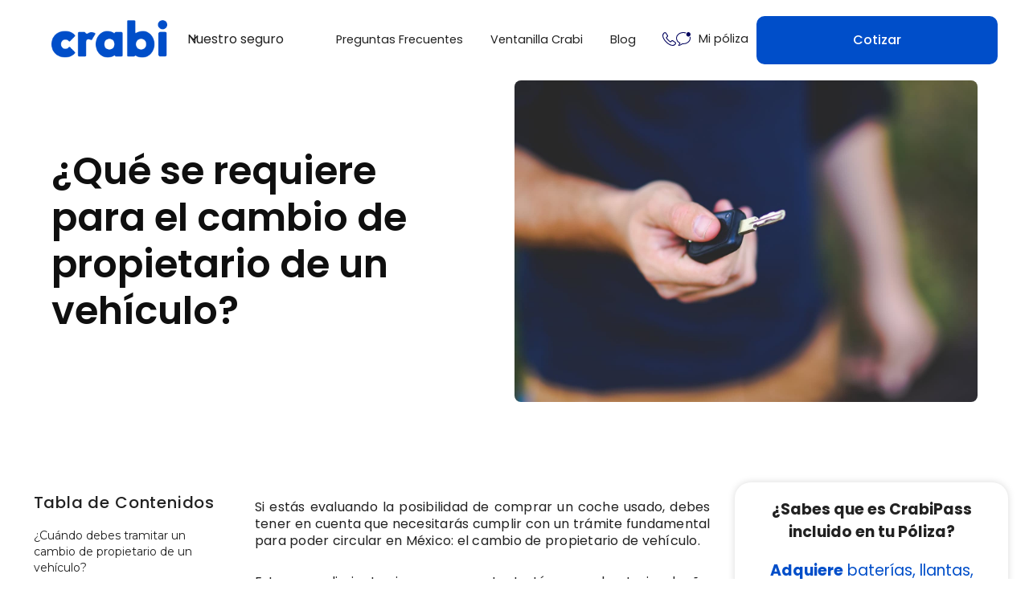

--- FILE ---
content_type: text/html
request_url: https://www.crabi.com/blog/tramites-vehiculares-requisitos-cambio-propietario
body_size: 26244
content:
<!DOCTYPE html><!-- Last Published: Tue Jan 13 2026 20:38:41 GMT+0000 (Coordinated Universal Time) --><html data-wf-domain="www.crabi.com" data-wf-page="64b98e042e5ae479a90c524c" data-wf-site="60aea4e5ac6df65cf7e0b8a6" lang="es" data-wf-collection="64b98e042e5ae479a90c51fc" data-wf-item-slug="tramites-vehiculares-requisitos-cambio-propietario"><head><meta charset="utf-8"/><title>Cambio de Propietario | Requisitos y Trámite | Crabi Autoseguros</title><meta content="Conoce cuáles son los requisitos y los pasos establecidos por las autoridades de diversas entidades federativas de México para poder realizar el cambio de propietario de un vehículo." name="description"/><meta content="Cambio de Propietario | Requisitos y Trámite | Crabi Autoseguros" property="og:title"/><meta content="Conoce cuáles son los requisitos y los pasos establecidos por las autoridades de diversas entidades federativas de México para poder realizar el cambio de propietario de un vehículo." property="og:description"/><meta content="https://cdn.prod.website-files.com/60aea4e5ac6df63edce0b8b4/61a599dd9d306b0c707a3974_man-people-hand-driving-6097.jpg" property="og:image"/><meta content="Cambio de Propietario | Requisitos y Trámite | Crabi Autoseguros" property="twitter:title"/><meta content="Conoce cuáles son los requisitos y los pasos establecidos por las autoridades de diversas entidades federativas de México para poder realizar el cambio de propietario de un vehículo." property="twitter:description"/><meta content="https://cdn.prod.website-files.com/60aea4e5ac6df63edce0b8b4/61a599dd9d306b0c707a3974_man-people-hand-driving-6097.jpg" property="twitter:image"/><meta property="og:type" content="website"/><meta content="summary_large_image" name="twitter:card"/><meta content="width=device-width, initial-scale=1" name="viewport"/><meta content="BKMzHZ-0AJg04APhndr6PamffJPLyCWG_GqJMDgfCMA" name="google-site-verification"/><link href="https://cdn.prod.website-files.com/60aea4e5ac6df65cf7e0b8a6/css/crabi-migracion.webflow.shared.41c96bdd1.css" rel="stylesheet" type="text/css" integrity="sha384-Qclr3RQ/9QYI+m4KJlkr9yHkoS2A0NACZdGA1D6tK7PEZTBwl1MgvSDmzR02ytZU" crossorigin="anonymous"/><link href="https://fonts.googleapis.com" rel="preconnect"/><link href="https://fonts.gstatic.com" rel="preconnect" crossorigin="anonymous"/><script src="https://ajax.googleapis.com/ajax/libs/webfont/1.6.26/webfont.js" type="text/javascript"></script><script type="text/javascript">WebFont.load({  google: {    families: ["Montserrat:100,100italic,200,200italic,300,300italic,400,400italic,500,500italic,600,600italic,700,700italic,800,800italic,900,900italic","Open Sans:300,300italic,400,400italic,600,600italic,700,700italic,800,800italic","Poppins:100,100italic,200,200italic,300,300italic,regular,italic,500,500italic,600,600italic,700,700italic,800,800italic,900,900italic","DM Sans:regular,italic,500,500italic,700,700italic"]  }});</script><script type="text/javascript">!function(o,c){var n=c.documentElement,t=" w-mod-";n.className+=t+"js",("ontouchstart"in o||o.DocumentTouch&&c instanceof DocumentTouch)&&(n.className+=t+"touch")}(window,document);</script><link href="https://cdn.prod.website-files.com/60aea4e5ac6df65cf7e0b8a6/6262f29a5b0249fbf1c672a8_Favicon.svg" rel="shortcut icon" type="image/x-icon"/><link href="https://cdn.prod.website-files.com/60aea4e5ac6df65cf7e0b8a6/6262f29ffc31708823cfa27f_Webclip.svg" rel="apple-touch-icon"/><link href="https://www.crabi.com/blog/tramites-vehiculares-requisitos-cambio-propietario" rel="canonical"/><!-- anti-flicker snippet (recommended)  -->
<style>.async-hide { opacity: 0 !important} </style>
<script>(function(a,s,y,n,c,h,i,d,e){s.className+=' '+y;h.start=1*new Date;
h.end=i=function(){s.className=s.className.replace(RegExp(' ?'+y),'')};
(a[n]=a[n]||[]).hide=h;setTimeout(function(){i();h.end=null},c);h.timeout=c;
})(window,document.documentElement,'async-hide','dataLayer',4000,
{'GTM-KRB6Q6F':true});</script>

<!-- Google Tag Manager -->
<script>(function(w,d,s,l,i){w[l]=w[l]||[];w[l].push({'gtm.start':
new Date().getTime(),event:'gtm.js'});var f=d.getElementsByTagName(s)[0],
j=d.createElement(s),dl=l!='dataLayer'?'&l='+l:'';j.async=true;j.src=
'https://www.googletagmanager.com/gtm.js?id='+i+dl;f.parentNode.insertBefore(j,f);
})(window,document,'script','dataLayer','GTM-KRB6Q6F');</script>

<script>(function(w,d,s,l,i){w[l]=w[l]||[];w[l].push({'gtm.start':
new Date().getTime(),event:'gtm.js'});var f=d.getElementsByTagName(s)[0],
j=d.createElement(s),dl=l!='dataLayer'?'&l='+l:'';j.async=true;j.src=
'https://www.googletagmanager.com/gtm.js?id='+i+dl;f.parentNode.insertBefore(j,f);
})(window,document,'script','dataLayer','GTM-W4K549K');</script>
<!-- End Google Tag Manager -->

<script>
  window.markerConfig = {
    project: '640f71161da0fdc3abb9cd6e', 
    source: 'snippet'
  };
</script>

<script>
    if (window.location.href.includes(".webflow.io")) {
        !(function (e, r, a) {
            if (!e.__Marker) {
                e.__Marker = {};
                var t = [],
                    n = { __cs: t };
                [
                    "show",
                    "hide",
                    "isVisible",
                    "capture",
                    "cancelCapture",
                    "unload",
                    "reload",
                    "isExtensionInstalled",
                    "setReporter",
                    "setCustomData",
                    "on",
                    "off",
                ].forEach(function (e) {
                    n[e] = function () {
                        var r = Array.prototype.slice.call(arguments);
                        r.unshift(e), t.push(r);
                    };
                }),
                    (e.Marker = n);
                var s = r.createElement("script");
                (s.async = 1),
                    (s.src = "https://edge.marker.io/latest/shim.js");
                var i = r.getElementsByTagName("script")[0];
                i.parentNode.insertBefore(s, i);
            }
        })(window, document);
    }
</script>
   
<style>
  /* Variables por si quieres ajustar rápido sin tocar muchas líneas */
  :root {
    --cotizar-min-h: 44px;
    --cotizar-pad-x: 20px;
    --cotizar-min-w: 140px;
  }

  /* Aplica SOLO al botón dentro del menú de Webflow */
  .w-nav-menu .btn-cotizar {
    display: inline-flex;
    align-items: center;
    justify-content: center;
    min-height: var(--cotizar-min-h);
    padding: 0 var(--cotizar-pad-x);
    border-radius: 8px;
    text-align: center;
    white-space: nowrap;
    box-sizing: border-box;

    /* Desktop: ancho responsivo con límites */
    width: clamp(180px, 25vw, 280px);
  }

  /* Tablet */
  @media (max-width: 991px) {
    .w-nav-menu .btn-cotizar {
      width: clamp(160px, 40vw, 300px);
      min-height: 48px;
    }
  }

  /* Mobile (menú hamburguesa): alineado a la izquierda */
  @media (max-width: 767px) {
    .w-nav-menu .btn-cotizar {
      width: auto;                       /* se ajusta al contenido */
      min-width: var(--cotizar-min-w);
      margin-left: 0 !important;
      margin-right: auto !important;     /* truco para “pegar” a la izquierda en flex */
      display: inline-block;
    }

    /* Si la clase 'hide-mobile' lo ocultara, lo forzamos a mostrarse */
    .w-nav-menu .btn-cotizar.hide-mobile {
      display: inline-block !important;
    }

    /* (Opcional) Variante para ocupar todo el ancho en móvil si añadieras la clase extra */
    .w-nav-menu .btn-cotizar.is-full-mobile {
      width: 100% !important;
      margin: 0 !important;
    }
  }
</style>
<script type="application/ld+json">
    {
      "@context": "https://schema.org",
      "@type": "Article",
      "mainEntityOfPage": {
        "@type": "WebPage",
        "@id": "https://google.com/article"
      },
      "headline": "¿Qué se requiere para el cambio de propietario de un vehículo?",
      "image": [
        "https://cdn.prod.website-files.com/60aea4e5ac6df63edce0b8b4/61a599dd9d306b0c707a3974_man-people-hand-driving-6097.jpg"
       ],
      "datePublished": "Nov 29, 2021",
      "dateModified": "Feb 10, 2023",
      "author": {
        "@type": "Person",
        "name": "Equipo Editorial de Crabi"
      },
      "aggregateRating": {
        "@type": "AggregateRating",
        "ratingValue": "4.3",
        "bestRating": "5",
        "worstRating": "1",
        "ratingCount": "3991"
       },
       "publisher": {
        "@type": "Organization",
        "name": "Crabi",
        "logo": {
          "@type": "ImageObject",
          "url": "https://cdn.prod.website-files.com/60aea4e5ac6df65cf7e0b8a6/613a4264cf2bdbaaf81311d0_logo492x328.png"
        }
      }
    }
</script>
<script src="https://unpkg.com/sharect@2.0.0/dist/sharect.js"></script></head><body><div class="page-wrapper"><div class="main-wrapper"><div class="blg-banner-wrap"><div class="blg-banner-wrap"><div class="textblock-normal span-color_white">¡Ahorra hasta un 30% en tu seguro de auto!</div><div class="w-embed"><button class="blg-banner-button-wrap" onClick="window.location.href = 'https://cotizador.crabi.com/auto/marca'">
Cotiza aquí
</button></div></div></div><div class="div-block-62"><div class="navbar-wrapper"><div data-animation="default" class="navbar2_component w-nav" data-easing2="ease" fs-scrolldisable-element="smart-nav" data-easing="ease" data-collapse="medium" data-w-id="e140fb8b-4bbb-c9fe-f12c-800a6888ef0b" role="banner" data-duration="400"><div class="navbar2_container"><a href="/" class="navbar2_logo-link w-nav-brand"><img src="https://cdn.prod.website-files.com/60aea4e5ac6df65cf7e0b8a6/645cec6383c3c9419764c9d7_Group%20(1).png" loading="lazy" width="84" alt="" class="navbar2_logo"/></a><nav role="navigation" id="w-node-e140fb8b-4bbb-c9fe-f12c-800a6888ef0f-6888ef0a" class="navbar2_menu is-page-height-tablet w-nav-menu"><div data-hover="true" data-delay="200" data-w-id="e140fb8b-4bbb-c9fe-f12c-800a6888ef10" class="navbar2_menu-dropdown w-dropdown"><div class="navbar2_dropdwn-toggle w-dropdown-toggle"><div class="dropdown-icon w-embed"><svg width=" 100%" height=" 100%" viewBox="0 0 16 16" fill="none" xmlns="http://www.w3.org/2000/svg">
<path fill-rule="evenodd" clip-rule="evenodd" d="M2.55806 6.29544C2.46043 6.19781 2.46043 6.03952 2.55806 5.94189L3.44195 5.058C3.53958 4.96037 3.69787 4.96037 3.7955 5.058L8.00001 9.26251L12.2045 5.058C12.3021 4.96037 12.4604 4.96037 12.5581 5.058L13.4419 5.94189C13.5396 6.03952 13.5396 6.19781 13.4419 6.29544L8.17678 11.5606C8.07915 11.6582 7.92086 11.6582 7.82323 11.5606L2.55806 6.29544Z" fill="currentColor"/>
</svg></div><div class="text-block-358">Nuestro seguro</div></div><nav class="navbar2_dropdown-list w-dropdown-list"><a href="/seguro-de-auto" class="navbar2_dropdown-link w-dropdown-link">Seguro de auto digital</a><a href="/servicios" class="navbar2_dropdown-link w-dropdown-link">Atención a siniestros</a><a href="/cotizar-seguro" class="navbar2_dropdown-link w-dropdown-link">Cotizar seguro de auto</a><a href="/opiniones" class="navbar2_dropdown-link w-dropdown-link">Opiniones</a><a href="/crabi-pass" class="navbar2_dropdown-link w-dropdown-link">CrabiPass</a></nav></div><a href="/preguntas-frecuentes" class="navbar2_link w-nav-link">Preguntas Frecuentes</a><a href="/support/solicitudes" class="navbar2_link w-nav-link">Ventanilla Crabi</a><a href="/blog" class="navbar2_link w-nav-link">Blog</a><a href="https://login.crabi.com/log-in" class="navbar2_link hide-desktop w-nav-link">Mi póliza</a><div class="w-embed"><button class="button is-navbar2-button mobile" onClick="window.location.href = 'https://cotizador.crabi.com/auto/marca'">
Cotizar
</button>

<style>
  /* ===== Desktop (≥ 992px) ===== */
  .btn-cotizar {
    width: 250px;     /* ancho fijo más pequeño */
    min-height: 44px; /* alto mínimo accesible */
  }

  /* ===== Tablet (768px – 991px) ===== */
  @media (max-width: 991px) {
    .btn-cotizar {
      width: 250px;   /* igual que desktop */
      min-height: 48px;
    }
  }

  /* ===== Mobile Landscape (480px – 767px) ===== */
  @media (max-width: 767px) {
    .btn-cotizar {
      width: auto;        /* ancho según texto */
      min-width: 160px;   /* ancho mínimo */
      min-height: 52px;
      margin-left: 0;
      margin-right: auto; /* se alinea a la izquierda en contenedor flex */
      display: inline-block;
    }
  }

  /* ===== Mobile Portrait (≤ 479px) ===== */
  @media (max-width: 479px) {
    .btn-cotizar {
      width: 100% !important;  /* ocupa todo el ancho */
      min-height: 56px;
      margin: 0 !important;
    }
  }
</style></div></nav><div class="navbar2_button-wrapper"><a href="tel:8009990160" class="nav-image-link w-inline-block"><div class="navbar-embed-icons w-embed"><svg width="17" height="17" viewBox="0 0 17 17" fill="none" xmlns="http://www.w3.org/2000/svg">
<path d="M12.6718 16.9998C14.1082 16.9998 15.1518 16.5994 16.0561 15.6199C16.1111 15.5651 16.166 15.5041 16.2121 15.452C16.7493 14.8758 17 14.289 17 13.7402C17 13.1608 16.6739 12.6205 15.9908 12.1499L13.3992 10.3678C12.66 9.86107 11.792 9.77921 11.0149 10.5399L10.3615 11.1834C10.1584 11.3832 9.9488 11.4143 9.71018 11.2754C9.2655 11.0133 8.27567 10.2008 7.51317 9.44294C6.67599 8.6195 6.09606 7.94002 5.72959 7.31361C5.59931 7.06942 5.62769 6.86373 5.83085 6.66383L6.4697 6.01209C7.23847 5.23691 7.15359 4.36492 6.64842 3.63368L4.85919 1.04564C4.38733 0.367016 3.8485 0.0506565 3.26767 0.0417249C2.71746 0.0327932 2.12374 0.29458 1.54882 0.82771C1.48766 0.882548 1.43824 0.928461 1.38326 0.97714C0.409723 1.87709 0 2.91808 0 4.32758C0 6.83496 1.62304 9.84628 4.39852 12.6121C7.15332 15.3574 10.1699 16.9998 12.6718 16.9998ZM12.678 15.9179C10.3975 15.9459 7.54182 14.2257 5.18949 11.8854C2.82481 9.53265 1.05036 6.60792 1.07848 4.33035C1.09084 3.33402 1.43726 2.45506 2.16062 1.7951C2.20942 1.75259 2.24587 1.71346 2.29466 1.67712C2.62434 1.3729 2.96082 1.22017 3.25379 1.22017C3.53288 1.22017 3.77678 1.34334 3.96632 1.63344L5.70335 4.21593C5.92469 4.54265 5.96202 4.92448 5.59286 5.2872L4.86045 6.01504C4.32313 6.54826 4.34014 7.23207 4.71011 7.7696C5.1372 8.39641 5.97089 9.36078 6.78245 10.1725C7.59339 10.9959 8.6185 11.8692 9.2503 12.3013C9.79186 12.6676 10.4774 12.6873 11.0091 12.1514L11.7388 11.4208C12.1052 11.0525 12.4818 11.0898 12.8154 11.3044L15.4044 13.0371C15.6952 13.2324 15.8186 13.4695 15.8186 13.7541C15.8186 14.049 15.6655 14.3819 15.355 14.7136C15.3124 14.7623 15.2849 14.7958 15.2423 14.8445C14.5751 15.5689 13.6913 15.9055 12.678 15.9179Z" fill="#03045E"/>
</svg></div></a><a href="https://wa.link/i4nvql" class="nav-image-link w-inline-block"><div class="navbar-embed-icons w-embed"><svg width="18" height="17" viewBox="0 0 18 17" fill="none" xmlns="http://www.w3.org/2000/svg">
<path d="M3.41994 16.9948C4.41863 16.9948 6.45441 16.0256 8.05147 14.9222C13.4524 15.2609 18 12.0123 18 7.48417C18 6.81715 17.8869 6.16675 17.6786 5.56253C17.4063 5.81226 17.095 6.00515 16.7615 6.13488C16.8991 6.56859 16.9744 7.01578 16.9744 7.48417C16.9744 11.0295 13.4398 13.9121 9.00003 13.9121C8.73874 13.9121 8.42872 13.8934 8.06365 13.8722C7.79995 13.8696 7.57692 13.9469 7.33544 14.1346C6.19352 14.8984 4.71807 15.7338 4.00671 15.9359C3.94219 15.9532 3.923 15.9084 3.96832 15.8475C4.38242 15.325 5.03758 14.4931 5.33427 13.8857C5.50757 13.5458 5.45612 13.2508 5.06999 13.063C2.54278 11.8532 1.03119 9.81896 1.03119 7.48417C1.03119 3.93312 4.56831 1.05574 9.00003 1.05574C10.0524 1.05574 11.052 1.21925 11.959 1.53339C12.0655 1.17832 12.219 0.854527 12.4338 0.573511C11.3813 0.205705 10.2171 0 9.00003 0C3.99195 0 0 3.35012 0 7.48417C0 10.193 1.68852 12.5861 4.23436 13.832C3.87147 14.5405 3.23906 15.4038 2.88866 15.8638C2.48124 16.3998 2.69181 16.9948 3.41994 16.9948ZM15.3397 5.49588C16.7939 5.49588 18 4.25707 18 2.74507C18 1.23881 16.7939 0 15.3397 0C13.8744 0 12.6739 1.23881 12.6739 2.74507C12.6739 4.25707 13.8744 5.49588 15.3397 5.49588Z" fill="#03045E"/>
</svg></div></a><a href="https://login.crabi.com/log-in" class="navbar2_link side-bottom hiide-mobile w-nav-link">Mi póliza</a><div class="code-embed button-is-navbar2-button-hide-mobile-btn-cotizar w-embed"><button class="button is-navbar2-button hide-mobile" onClick="window.location.href = 'https://cotizador.crabi.com/auto/marca'"> Cotizar </button></div><div class="navbar2_menu-button w-nav-button"><div class="menu-icon2"></div></div></div></div></div></div></div></div><div class="main-wrapper"><section id="section-1" class="articles-hero-section vertical"><div class="page-padding"><div class="container-large"><div class="articles-hero_wrapper"><div class="articles-hero_block"><div class="aticle-content"><h1 class="heading-blog-articles">¿Qué se requiere para el cambio de propietario de un vehículo?</h1></div><img src="https://cdn.prod.website-files.com/60aea4e5ac6df63edce0b8b4/61a599dd9d306b0c707a3974_man-people-hand-driving-6097.jpg" loading="lazy" alt="" sizes="100vw" srcset="https://cdn.prod.website-files.com/60aea4e5ac6df63edce0b8b4/61a599dd9d306b0c707a3974_man-people-hand-driving-6097-p-800.jpeg 800w, https://cdn.prod.website-files.com/60aea4e5ac6df63edce0b8b4/61a599dd9d306b0c707a3974_man-people-hand-driving-6097-p-1080.jpeg 1080w, https://cdn.prod.website-files.com/60aea4e5ac6df63edce0b8b4/61a599dd9d306b0c707a3974_man-people-hand-driving-6097-p-1600.jpeg 1600w, https://cdn.prod.website-files.com/60aea4e5ac6df63edce0b8b4/61a599dd9d306b0c707a3974_man-people-hand-driving-6097.jpg 1880w" class="article-iimage"/></div></div></div></div></section><div class="blog-post-content"><div class="div-left"><div class="div-jump-to-section"><h5 class="blog-tc-heading">Tabla de Contenidos</h5><ul role="list" class="list"><li class="list-item-jump-to"><a href="#Subtitle-2" class="section-link">¿Cuándo debes tramitar un cambio de propietario de un vehículo?</a></li><li class="list-item-jump-to"><a href="#Subtitle-3" class="section-link">Algunos requisitos generales para el cambio de propietario de un vehículo</a></li><li class="list-item-jump-to resaltado"><a href="#Subtitle-4" class="section-link resaltado">¿El trámite tiene algún costo? Aspectos que debes conocer</a></li><li class="list-item-jump-to w-condition-invisible"><a href="#Subtitle-5" class="section-link w-dyn-bind-empty"></a></li><li class="list-item-jump-to w-condition-invisible"><a href="#Subtitle-6" class="section-link w-dyn-bind-empty"></a></li><li class="list-item-jump-to w-condition-invisible"><a href="#Subtitle-7" class="section-link w-dyn-bind-empty"></a></li><li class="list-item-jump-to w-condition-invisible"><a href="#Subtitle-8" class="section-link w-dyn-bind-empty"></a></li><li class="list-item-jump-to w-condition-invisible"><a href="#Subtitle-9" class="section-link w-dyn-bind-empty"></a></li><li class="list-item-jump-to"><a href="#" class="section-link w-dyn-bind-empty"></a></li></ul></div><div class="table-content"><div data-w-id="2e3844e5-c7bc-8837-eaf7-fd324ab568c6" class="progres-bar-on"></div></div><div class="share-buttons-wrapper"><h4 class="share-heading">Compártelo</h4><div class="html-share-buttons"><div class="w-embed"><a class="w-inline-block social-share-icon facebook" href="https://www.facebook.com/sharer/sharer.php?u=&t=" title="Share on Facebook" target="_blank" onclick="window.open('https://www.facebook.com/sharer/sharer.php?u=' + encodeURIComponent(document.URL) + '&t=' + encodeURIComponent(document.URL)); return false;"> </a></div><div class="w-embed"><a class="w-inline-block social-share-icon tw" href="https://twitter.com/intent/tweet?" target="_blank" title="Tweet" onclick="window.open('https://twitter.com/intent/tweet?text=' + encodeURIComponent(document.title) + ':%20 ' + encodeURIComponent(document.URL)); return false;"></a></div><div class="w-embed"><a class="w-inline-block social-share-icon wa" href="https://web.whatsapp.com//send?text=" title="Share On Whatsapp" onclick="window.open('whatsapp://send?text=' + encodeURIComponent(document.title) + '%20' + encodeURIComponent(document.URL)); return false;"></a></div><div class="w-embed"><a class="w-inline-block social-share-icon linkedin" href="http://www.linkedin.com/shareArticle?mini=true&url=&title=&summary=&source=" target="_blank" title="Share on LinkedIn" onclick="window.open('http://www.linkedin.com/shareArticle?mini=true&url=' + encodeURIComponent(document.URL) + '&title=' + encodeURIComponent(document.title)); return false;"></a></div></div></div><div class="div-social-share"><a href="#" class="w-inline-block"><img src="https://cdn.prod.website-files.com/60aea4e5ac6df65cf7e0b8a6/60aea4e5ac6df616bee0b8f2_icon_facebook_circle.svg" loading="lazy" alt="" class="share-icons"/></a><a href="#" class="w-inline-block"><img src="https://cdn.prod.website-files.com/60aea4e5ac6df65cf7e0b8a6/60aea4e5ac6df61247e0b8f3_icon_twitter_circle.svg" loading="lazy" alt="" class="share-icons"/></a><a href="#" class="w-inline-block"><img src="https://cdn.prod.website-files.com/60aea4e5ac6df65cf7e0b8a6/60aea4e5ac6df64dade0b8ed_icon_youtube_circle.svg" loading="lazy" alt="" class="share-icons"/></a><a href="#" class="w-inline-block"><img src="https://cdn.prod.website-files.com/60aea4e5ac6df65cf7e0b8a6/60aea4e5ac6df6140ce0b8dc_icon_linkedin_circle.svg" loading="lazy" alt="" class="share-icons"/></a><a href="#" class="w-inline-block"><img src="https://cdn.prod.website-files.com/60aea4e5ac6df65cf7e0b8a6/60aea4e5ac6df608a7e0b8df_icon_share_circle.svg" loading="lazy" alt="" class="share-icons"/></a></div><div class="blog-km-section"><div class="text-size-xmedium text-color-white text-weight-bold text-align-center">¿Qué es Crabi?</div><div class="margin-custom-15px"></div><div class="text-size-xxxregular text-color-white text-align-center">El primer seguro de auto 100% digital de México. Ten un seguro confiable, transparente y fácil de usar. </div><a href="/admin/old-home" class="qe-submit-button km-blog w-button">Conoce más</a></div></div><div class="blog-post-content-lateralbar"><div class="div-blog-post-content"><div class="article-content"><div id="Subtitle-1" class="div-sub first-div-sub"><div class="blog-rich-text-block w-richtext"><p>Si estás evaluando la posibilidad de comprar un coche usado, debes tener en cuenta que necesitarás cumplir con un trámite fundamental para poder circular en México: el cambio de propietario de vehículo. </p><p>Este procedimiento sirve para que, tanto tú como el anterior dueño, eviten algún problema legal en caso de que en un futuro surja algún inconveniente o hecho en el que esté involucrado el coche. </p><p>Algunos de los requisitos y procedimientos pueden variar según la entidad federativa donde desees hacer el trámite. En esta ocasión, te presentamos qué debes hacer en la Ciudad de México, el Estado de México, Mexicali, Nuevo León y Veracruz. </p><div class="w-embed"><div class="article-break cta-descarga ipad bg-lblue change">
  <img
    src="https://cdn.prod.website-files.com/60aea4e5ac6df65cf7e0b8a6/61fc43194eacbb688ffc1007_Group%208447.png"
    loading="lazy"
    sizes="(max-width: 479px) 56vw, (max-width: 767px) 41vw, (max-width: 991px) 19vw, (max-width: 1439px) 200px, 184.5px"
    srcset="
      https://cdn.prod.website-files.com/60aea4e5ac6df65cf7e0b8a6/61fc43194eacbb688ffc1007_Group%208447-p-500.png 500w,
      https://cdn.prod.website-files.com/60aea4e5ac6df65cf7e0b8a6/61fc43194eacbb688ffc1007_Group%208447.png       649w
    "
    alt=""
    class="image-44"
  />
  <div class="cta-text-wrap center">
    <div class="title-cta center">
      <p class="textblock-normal side title center">
        <span class="span-color-white size30">¿Ya protegiste tu coche?</span>
      </p>
    </div>
    <div class="text-cta center">
      <p class="textblock-normal cta">
        <span class="text-span"
          >El gasto promedio de un choque es de <br /><b
            >hasta 50 mil pesos</b
          ></span
        ><br /><br />
        <span class="text-span"></span>Ya te la sabes !más vale prevenir que
        lamentar!
      </p>
    </div>
    <div class="button-link" id="cta-cotizar-seguro-banner-embed">
      Quiero Protegerlo
    </div>
  </div>
  <img
    src="https://cdn.prod.website-files.com/60aea4e5ac6df65cf7e0b8a6/61ef1beb13352e0a471a83d4_Group%20(1).svg"
    loading="lazy"
    alt=""
    class="image-autoseguro"
  />
</div></div></div></div><div id="Subtitle-2" class="div-sub"><h2 class="blog-subtitle">¿Cuándo debes tramitar un cambio de propietario de un vehículo?</h2><div class="blog-rich-text-block w-richtext"><p>El trámite de cambio de propietario de vehículo es la gestión que debes realizar ante las autoridades para traspasar este bien a un nuevo dueño o, en caso de que seas el comprador, registrar en la oficina de control vehicular de tu estado que el auto te pertenece. </p><p>Este procedimiento también es indispensable para evitar cualquier responsabilidad si en algún momento ocurre un accidente o un evento en el que esté involucrado un vehículo que ya no es de tu propiedad.</p><p>Si tú eres el nuevo dueño del coche, este trámite te servirá para comprobar tu posesión legal, deslindará al anterior propietario en caso de un mal uso y, además, servirá para actualizar el padrón vehicular de la Secretaría de Movilidad. Cuando adquieres un coche usado, deberás cerciorarte de que esté regularizado.</p></div></div><div id="Subtitle-3" class="div-sub"><h2 class="blog-subtitle">Algunos requisitos generales para el cambio de propietario de un vehículo</h2><div class="blog-rich-text-block w-richtext"><p>El trámite de cambio de propietario de vehículo lo pueden realizar tanto personas físicas como personas morales durante cualquier día del año. El proceso suele variar un poco según la entidad federativa.</p><p>En esta oportunidad, te invitamos a revisar cuáles son los requisitos que necesitarás y los pasos que debes cumplir si vives en la Ciudad de México, el Estado de México, Mexicali, el Estado de Nuevo León y Veracruz.</p><p>En la CDMX los nuevos propietarios tendrán un plazo de 15 días hábiles para realizar el trámite de cambio de propietario. A continuación, te presentamos los documentos que debes entregar originales, vigentes, sin tachaduras, ni enmendaduras:</p><ol role="list"><li>Identificación oficial con fotografía con CURP (credencial para votar, pasaporte, cédula profesional con fotografía, cartilla del servicio militar, licencia de conducir o visa de residencia temporal o permanente si eres extranjero).</li><li>Si el trámite lo realiza un representante y se trata de persona física, deberá consignar una carta poder simple dirigida a la Secretaría de Movilidad (<a href="https://www.semovi.cdmx.gob.mx/" target="_blank"><strong>SEMOVI</strong></a>), firmada ante y por dos testigos, e incluir sus identificaciones oficiales, así como también las del propietario del vehículo y quien hace el trámite. </li><li>Si son personas morales, deben presentar la identificación oficial, el acta constitutiva original, el Registro Federal de Contribuyentes (RFC) de la empresa, un poder notarial y una carta poder. </li><li>Comprobante de domicilio en la CDMX del ejercicio fiscal vigente y con una antigüedad máxima de tres meses (recibo de pago de algún servicio como agua, luz, gas, teléfono; boleta del impuesto predial, estado de cuenta bancario del dueño del coche). En caso de ser una persona moral, el documento debe estar a nombre de la empresa (razón social), la misma que presenta el acta constitutiva. </li><li>Comprobante de propiedad. Si el coche está a crédito, tienes que consignar la carta factura original vigente (30 días) y la copia sin valor de la factura de origen. </li><li>Si no eres el primer dueño del vehículo, debes entregar la factura digital (no endosable), el último contrato de compraventa con copia de identificación del último vendedor, y la factura no digital con los endosos correspondientes. En caso de robo o extravío de la factura, presenta la sentencia definitiva de un juzgado.</li><li>Comprobante de tenencias o refrendos vehiculares (infracciones, multas o foto cívicas) del ejercicio fiscal actual y cinco anteriores. No puedes tener adeudos.</li><li>Tarjeta de circulación vigente. En caso de extravío, debes presentar un acta circunstanciada (original) ante el Juzgado Cívico. Si te la robaron, debes consignar el acta de denuncia (original) ante la Fiscalía de Investigación Territorial (antes, Ministerio Público).</li><li>Comprobante de pago de derechos por el cambio de propietario, la carrocería, el motor, domicilio y/o corrección de datos.</li></ol><p>‍<br/></p><p>Una vez recabada toda la documentación requerida, debes cumplir con los siguientes pasos para realizar el trámite de cambio de propietario en la CDMX:</p><ol role="list"><li>Ingresa a la página del <a href="https://data.finanzas.cdmx.gob.mx/formato_lc/vehicular/36_7" target="_blank"><strong>formato múltiple de pago</strong></a> de la Secretaría de Administración y Finanzas e imprime tu línea de captura con la <a href="https://data.finanzas.cdmx.gob.mx/formato_lc/vehicular/36_7" target="_blank"><strong>clave 36-7</strong></a> de la opción «Tránsito».</li><li>Paga en <a href="https://s3.amazonaws.com/cdmxassets/media/Archivos+pdf/Directorio_areas_web.pdf" target="_blank"><strong>los centros de servicio</strong> </a>de la Secretaría de Administración y Finanzas o<a href="https://s3.amazonaws.com/cdmxassets/media/Archivos+pdf/Directorio_areas_web.pdf"> </a><a href="https://cdmxassets.s3.amazonaws.com/media/files-pdf/storage/AUXILIARES_FORMAS_DE_PAGO_2021.pdf" target="_blank"><strong>Auxiliares de pago autorizados</strong></a>. En algunos establecimientos la aplicación de tu pago se verá reflejado hasta 72 horas después.</li><li>Solicita una cita en <a href="http://app.semovi.cdmx.gob.mx/citas/" target="_blank"><strong>SEMOVI</strong></a> en alguno de los <a href="https://www.semovi.cdmx.gob.mx/tramites-y-servicios/vehiculos-particulares/modulos-de-control-vehicular-y-licencias" target="_blank"><strong>Módulos de Control Vehicular</strong> </a>disponibles.</li><li>Acude con los documentos originales al <a href="https://www.semovi.cdmx.gob.mx/tramites-y-servicios/vehiculos-particulares/modulos-de-control-vehicular-y-licencias" target="_blank"><strong>Módulo de Control Vehicular</strong></a> que hayas elegido en el momento de generar tu cita. </li><li>En la ventanilla te recibirán, revisarán, cotejarán y registrarán la documentación solicitada. Una vez cumplido este proceso, te entregarán la hoja de validación de datos para tu firma.</li><li>Finalmente, te entregarán la nueva tarjeta de circulación con los datos del nuevo propietario actualizado.</li></ol><p>En el caso de que vivas en el Estado de México, esta es la documentación requerida para hacer el cambio de propietario de vehículo para las personas físicas:</p><ol role="list"><li>Identificación oficial vigente y CURP del propietario. Si la identificación tiene CURP, no será necesario presentarla. Las opciones de identificación son IFE o INE, cédula profesional con fotografía, pasaporte, licencia de conducir, tarjeta de residencia temporal o permanente. </li><li>Si el trámite lo realiza una tercera persona, debes incluir la copia de la identificación vigente del propietario y el documento de representación jurídica. </li><li>Factura de origen y documento jurídico que acredite la propiedad del vehículo (la carta factura, el contrato de compraventa, la carta responsiva, el endoso en factura, el acta de adjudicación, la factura de vehículo usado).</li><li>Si es un coche de procedencia extranjera, debes incluir la constancia de inscripción o el título de propiedad, y el pedimento de importación definitiva. </li><li>Comprobante de domicilio vigente (recibos de agua, luz, gas o predial, estado de cuenta bancario, contrato de arrendamiento, inscripción al RFC)</li><li>Comprobante de pago de contribuciones del trámite.</li></ol><p>Cuando tengas todos los requisitos necesarios, deberás cumplir con el siguiente procedimiento establecido por las autoridades del Estado de México:</p><ol role="list"><li>Ingresar al <a href="https://sfpya.edomexico.gob.mx/recaudacion/" target="_blank"><strong>Portal de Servicios al Contribuyente</strong></a>, hacer clic en la opción de «control vehicular», «trámites electrónicos». Elegir «cambio de propietario» y enviar los requisitos.</li><li>Recibir por correo la autorización y el formato de pago. </li><li>Realizar el pago de derechos y/o impuestos.</li><li>Acudir al Centro de Servicios Fiscales o Módulo Integral de Recaudación seleccionado y presentar la Solicitud de Trámite Control Vehicular.</li><li>Si prefieres hacer el trámite de forma presencial, deberás acudir al Centro de Servicios Fiscales de tu preferencia con toda la documentación solicitada.</li><li>Una vez cumplidos todos los requisitos, recibirás la solicitud de trámite vehicular y el aviso de privacidad. Firma ambos documentos, recibe el formato de pago y acude a un centro autorizado de pago.</li><li>Dirígete al área de conclusión para finalizar el trámite. </li></ol><p><br/></p><p>Si vives en Mexicali, tienes que entregar los siguientes documentos para poder realizar el trámite de cambio de propietario: </p><ol role="list"><li>La tarjeta de circulación.</li><li>El permiso o la concesión vigente.</li><li>La factura de la unidad.</li><li>La cesión de derechos o el contrato de compraventa.</li><li>La identificación oficial con fotografía del vendedor.</li><li>La licencia vigente del comprador del vehículo.</li><li>La <a href="https://www.crabi.com/seguro-de-auto"><strong>póliza de seguro de seguro de auto</strong></a>. El seguro de responsabilidad civil a que se refiere este ordenamiento debe amparar, por lo menos, en concepto de daños a terceros en su persona y en sus bienes, el monto de 4350 veces el salario mínimo general vigente en el Estado.</li><li>El recibo de no adeudo expedido por la caja auxiliar de Recaudación de Rentas Municipales, en caso de no tener infracciones.</li></ol><p>Una vez recabados todos los documentos, estos son los pasos que debes cumplir para realizar el trámite de cambio de propietario en Mexicali: </p><ol role="list"><li>Acudir a las oficinas del Sistema Municipal del Transporte.</li><li>Una vez cotejada la documentación ante el Sistema Municipal del Transporte, deberás pasar a la caja auxiliar de la Dirección de Ingresos del Estado. </li></ol><p>‍</p><figure style="max-width:1125pxpx" class="w-richtext-align-fullwidth w-richtext-figure-type-image"><div><img src="https://cdn.prod.website-files.com/60aea4e5ac6df63edce0b8b4/61a59903eb08c1bf4a44abb3_3dRIZXcFHZsSKtXykOWP3DR5sgIRvHujuFnfrZbTghZKllSjY-XKq4zySk-3xsjBw-XKj5tKoXiEhGTqLUFizFQzAzA91zQUguA25aZKT5u-4fU8t7nI-aAiPqDn8qGlIpJPMNk.png" alt=""/></div></figure><p>‍</p><p>Si deseas realizar el trámite de cambio de propietario de vehículo en Nuevo León, los requisitos en original para las personas físicas son los siguientes:</p><p> </p><ol role="list"><li>Factura original, constancia de registro vehicular o pedimento de importación, debidamente endosado. Si la factura CFDI fue endosada, deberá incluirse la carta responsiva firmada por las partes. </li><li>Licencia de conducir del estado de Nuevo León vigente. En caso de no tenerla, debes presentar tu identificación oficial vigente y un comprobante de domicilio no mayor a tres meses de antigüedad (recibo de agua, CFE, teléfono o gas).</li><li>Si tienes un representante legal, deberás presentar en original un poder notariado, la identificación oficial vigente con fotografía y la firma de ambos. </li></ol><p> </p><p>Las personas morales en el Estado de Nuevo León deberán presentar la siguiente documentación en original:</p><ol role="list"><li>La factura original, la constancia de registro vehicular o el pedimento de importación, debidamente endosado. Si la factura CFDI fue endosada, deberás incluir una carta responsiva firmada por las partes.</li><li>Constancia de Registro Federal de Contribuyentes (RFC) expedida por el Servicio de Administración Tributaria (SAT).</li><li>Acta constitutiva o poder notariado que acredite al representante legal.</li><li>Licencia de conducir del Estado de Nuevo León o identificación oficial vigente del representante legal de la persona moral.</li><li>Comprobante de domicilio no mayor a tres meses de antigüedad, a nombre de la razón social (recibos de agua, CFE, teléfono, gas).</li></ol><p><br/>Una vez tengas todos los requisitos, deberás acudir a la delegación más cercana del Instituto de Control Vehicular de Nuevo León para cumplir con el trámite.</p><p>Si estás residenciado en el Estado de Veracruz, estos son los requisitos que tienes que reunir para poder hacer el cambio de propietario de vehículo:</p><ol role="list"><li>Identificación oficial</li><li>Comprobante de domicilio</li><li>Formato VPE-01 Verificación Electrónica de Datos de Vehículos de Procedencia Extranjera (oficio de autorización), certificado de Título (endosado), refacturación de la importadora del vehículo (endosado) y pedimento de importación.</li><li>Poder notarial </li><li>Comprobante de pago de impuestos y/o derechos de control vehicular correspondiente al ejercicio fiscal del trámite.</li><li>Pagar el Impuesto sobre Adquisición de Vehículos Automotores Usados (ISAVAU) y derechos correspondientes, en el banco o lugares autorizados.</li><li>Devolución de la tarjeta de circulación.</li><li>Factura endosada, refactura o acta de adjudicación.</li><li>Llenar los formatos Universal DGR-01 y el Anexo DGR-04.<br/></li></ol><p>El trámite de cambio de propietario en el estado de Veracruz se realiza en las oficinas dispuestas por la <a href="https://tramites.veracruz.gob.mx/detalle/SEFIPLAN.03.021.0178/" target="_blank"><strong>Secretaría de Finanzas y Planeación</strong></a>.</p><p>También te invitamos a consultar los requisitos y los pasos para el cambio de propietario en <a href="https://tramites.yucatan.gob.mx/tramite/db07244c" target="_blank"><strong>Yucatán</strong></a>, <a href="https://asistenciaspf.queretaro.gob.mx/Tramite_CambioPropietario.html" target="_blank"><strong>Querétaro</strong></a>, <a href="https://tramites.jalisco.gob.mx/tramite/24034" target="_blank"><strong>Jalisco</strong></a> y <a href="http://tramites.chihuahua.gob.mx/tramite.aspx?identificador=622" target="_blank"><strong>Chihuahua</strong></a>.</p><div class="w-embed w-iframe w-script"><div class="article-break help-variant">
  <div class="cta-article-content">
    <h2 class="cta-title-article">¡Help!</h2>
    <p class="textblock-helpcta-normal first">
      ¿Nos ayudas a responder un pequeño quiz? <br />
    </p>
    <p class="textblock-helpcta-normal second">
      No debería tomarte más de 3 minutos y tus respuestas serían de gran ayuda
    </p>
    <div class="w-embed">
      <button
        data-tf-popup="wVXWudMf"
        data-tf-iframe-props="title=Crabi Blog Quiz"
        data-tf-medium="snippet"
        data-tf-hidden="utm_source=blog-organic,utm_medium=tramites,utm_campaign=requisitos-cambio-de-propietario"
        class="cta-help-button"
      >
        ¡INICIAR!
      </button>
      <script src="//embed.typeform.com/next/embed.js"></script>
    </div>
    <div class="cta-logo-wrap"></div>
  </div>
  <div class="cta-img-article">
    <img
      src="https://global-uploads.webflow.com/60aea4e5ac6df65cf7e0b8a6/62547d1d5947d865a7742d57_Mask%20group%20(1).png"
      loading="lazy"
      sizes="(max-width: 767px) 100vw, (max-width: 991px) 500px, (max-width: 1439px) 53vw, 695.75px"
      srcset="
        https://global-uploads.webflow.com/60aea4e5ac6df65cf7e0b8a6/62547d1d5947d865a7742d57_Mask%20group%20(1)-p-500.png   500w,
        https://global-uploads.webflow.com/60aea4e5ac6df65cf7e0b8a6/62547d1d5947d865a7742d57_Mask%20group%20(1)-p-800.png   800w,
        https://global-uploads.webflow.com/60aea4e5ac6df65cf7e0b8a6/62547d1d5947d865a7742d57_Mask%20group%20(1)-p-1080.png 1080w,
        https://global-uploads.webflow.com/60aea4e5ac6df65cf7e0b8a6/62547d1d5947d865a7742d57_Mask%20group%20(1).png        1625w
      "
      alt=""
    />
  </div>
  <a href="/" class="cta-help-logo w-inline-block"
    ><img
      src="https://global-uploads.webflow.com/60aea4e5ac6df65cf7e0b8a6/625484f1775e446f37528c2f_Group%2039772.svg"
      loading="lazy"
      alt=""
  /></a>
</div></div></div><div class="cotizar-cta-section"><div class="suscribe-content-box"><div class="suscribe-content home"><h3>¿Estás listo para Transformar tu autoseguro?</h3><p class="textblock-big">Contrata Crabi y vive la experiencia de tener un seguro de auto personalizado a tus necesidades, confiable y de precio increíble.</p></div><div class="buttom-wrapper"><a href="https://cotizador.crabi.com/quoter/contract/data/vehicle-info" class="primary_button cta w-button">Cotiza ahora</a></div></div></div></div><div id="Subtitle-4" class="div-sub _5"><h2 class="blog-subtitle">¿El trámite tiene algún costo? Aspectos que debes conocer</h2><div class="blog-rich-text-block w-richtext"><p>Sí, este trámite tiene un costo. El monto es determinado por la autoridad correspondiente de cada estado y depende del uso destinado para el vehículo y el número de su placa. Este monto debe ser cancelado en la caja de la oficina a la que asistas.</p><p>En la CDMX el costo por realizar el trámite de cambio de propietario es $340,50 y lo puedes pagar en el portal de la <a href="https://data.finanzas.cdmx.gob.mx/formato_lc/vehicular/36_7" target="_blank"><strong>Secretaría de Administración y Finanzas de la Ciudad de México</strong>.</a> </p><p>En el <a href="http://sistemas2.edomex.gob.mx/TramitesyServicios/Tramite?cont=0&amp;tram=679" target="_blank"><strong>Estado de México</strong></a> el costo es $453 y según el portal web de ese gobierno, se hace una reducción de 50 % cuando se trata de vehículos habilitados para personas con discapacidad y vehículos eléctricos. <br/></p><p>En <a href="https://www.mexicali.gob.mx/webpub/tramites/Tramite/Ficha/2662" target="_blank"><strong>Mexicali</strong></a>, el cambio de propietario oscila los $257 y en el estado de Veracruz está entre $421 y $618, según sea el caso.</p><p>En <a href="http://retys.nl.gob.mx/servicios/cambio-de-propietario-0" target="_blank"><strong>Nuevo León</strong></a> se calcula sobre 1,8 % del valor comercial, de acuerdo con lo establecido en los artículos 104 al 112 de la Ley de Hacienda del Estado, y se puede pagar en cheque, efectivo o tarjeta de crédito o débito.</p><p>Incumplir con el cambio de propietario es arriesgarte a ser detenido por un oficial, y que este interprete que el automóvil es robado por no contar con la tarjeta de circulación pertinente.<br/></p><p>En algunos estados de México es obligatorio que un auto cuente con un <a href="https://www.crabi.com/seguro-de-auto"><strong>seguro</strong></a> para poder transitar legalmente. Si compraste un auto usado y no realizaste el cambio de propietario, no podrás contratar una póliza y la que tenga el coche será inválida por estar a nombre de otra persona. Es posible que en la oficina te pidan que el vehículo esté asegurado para poder continuar con el proceso.</p><p>Te invitamos a visitar el sitio web de <a href="https://www.crabi.com"><strong>Crabi</strong></a> para que puedas revisar toda la información que tenemos para ti sobre los <a href="https://www.crabi.com/blog/tramites-vehiculares"><strong>trámites vehiculares</strong></a> y, si lo deseas, también puedes cotizar un seguro de auto en caso de que el tuyo esté próximo a vencer.</p></div></div><div id="Subtitle-5" class="div-sub w-condition-invisible"><h2 class="blog-subtitle w-dyn-bind-empty"></h2><div class="blog-rich-text-block w-dyn-bind-empty w-richtext"></div></div><div id="Subtitle-6" class="div-sub w-condition-invisible"><h2 class="blog-subtitle w-dyn-bind-empty"></h2><div class="blog-rich-text-block w-dyn-bind-empty w-richtext"></div></div><div id="Subtitle-7" class="div-sub w-condition-invisible"><h2 class="blog-subtitle w-dyn-bind-empty"></h2><div class="blog-rich-text-block w-dyn-bind-empty w-richtext"></div></div><div id="Subtitle-8" class="div-sub w-condition-invisible"><h2 class="blog-subtitle w-dyn-bind-empty"></h2><div class="blog-rich-text-block w-dyn-bind-empty w-richtext"></div></div><div id="Subtitle-9" class="w-condition-invisible"><h2 class="blog-subtitle w-dyn-bind-empty"></h2><div class="blog-rich-text-block w-dyn-bind-empty w-richtext"></div></div><div id="Subtitle-10" class="w-condition-invisible"><h2 class="blog-subtitle w-dyn-bind-empty"></h2><div class="blog-rich-text-block w-dyn-bind-empty w-richtext"></div></div><div id="Subtitle-11" class="div-sub w-condition-invisible"><h2 class="blog-subtitle">Bibliografía</h2><div class="blog-rich-text-block w-dyn-bind-empty w-richtext"></div></div></div></div></div><section id="quotation-block" class="art-qe-wrap"><div id="quotation-form-step-0-wrap" class="qe-form blog-variant hide w-form"><form id="quotation-form-step-0" name="wf-form-Quotation-Form---Step-0" data-name="Quotation Form - Step 0" method="get" class="qe-form-block blog-variant" data-wf-page-id="64b98e042e5ae479a90c524c" data-wf-element-id="72b3082c-87fe-76ed-6564-f49078e4a579"><h2 class="blog-qe-title">Obten una cotización para tu auto ¡En 30 segundos!👇🏻</h2><div class="qe-form-input-wrap blogfield-variant step0"><label for="email-field-step-0" class="qe-label blog-fieldlabel-variant span-color_placeholder-gray">Email</label><input class="qe-input-field w-input" maxlength="256" name="Email" data-name="Email" placeholder="juan@gmail.com" type="email" id="email-field-step-0" required=""/><input class="qe-input-field hide w-input" maxlength="256" name="Lead-Source" data-name="Lead Source" placeholder="" type="text" id="lead-source-field-step-0" required=""/></div><label id="check-field-step-0" class="w-checkbox qe-check blog-variant"><input type="checkbox" name="Certificaci-n" id="checkbox" data-name="Certificación" required="" class="w-checkbox-input qe-check-icon blog"/><span class="qe-normal-text certified blog-variant w-form-label" for="Certificaci-n">Entiendo que Crabi solo asegura autos de uso particular (No Uber, Didi, Taxis o Regularizados).</span></label><input type="submit" data-wait="Procesando..." class="qe-submit-button form-variant w-button" value="Cotizar ahora"/></form><div class="hide w-form-done"></div><div class="w-form-fail"><div>Oops! Something went wrong while submitting the form.</div></div></div><div id="quotation-form-step-1-wrap" class="qe-form blog-variant step1 w-form"><form id="quotation-form-step-1" name="wf-form-Quotation-Form---Step-1" data-name="Quotation Form - Step 1" method="get" class="qe-form-block blog-variant" data-wf-page-id="64b98e042e5ae479a90c524c" data-wf-element-id="6c5b9084-6f95-daba-9fde-af0b978d148f"><h2 class="blog-qe-title">Llena estos campos para cotizar tu seguro</h2><div class="w-layout-grid qe-form-grid blog-grid-variant"><div id="w-node-_6c5b9084-6f95-daba-9fde-af0b978d1498-a90c524c" class="qe-form-input-wrap blogfield-variant"><label for="name-field" class="qe-label blog-fieldlabel-variant span-color_placeholder-gray">Nombre</label><input class="qe-input-field w-input" maxlength="256" name="name" data-name="name" placeholder="" type="text" id="name-field" required=""/><input class="qe-input-field hide w-input" maxlength="256" name="Lead-Source" data-name="Lead Source" placeholder="" type="text" id="lead-source-field-step-1" required=""/><input class="qe-input-field hide w-input" maxlength="256" name="Email" data-name="Email" placeholder="" type="email" id="email-field-step-1" required=""/></div><div id="w-node-_6c5b9084-6f95-daba-9fde-af0b978d149c-a90c524c" class="qe-form-input-wrap blogfield-variant"><label for="postalcode-field" class="qe-label blog-fieldlabel-variant span-color_placeholder-gray">Tu código postal</label><input class="qe-input-field w-input" maxlength="5" name="postalcode" data-name="postalcode" pattern="^\d{5}$" placeholder="" minlength="5" type="text" id="postalcode-field" required=""/></div><div id="w-node-_6c5b9084-6f95-daba-9fde-af0b978d14a8-a90c524c" class="qe-form-input-wrap blogfield-variant"><label for="phone-field" class="qe-label blog-fieldlabel-variant span-color_placeholder-gray">Número celular</label><input class="qe-input-field w-input" maxlength="10" name="Phone" data-name="Phone" pattern="^\d{10}$" placeholder="" type="text" id="phone-field" required=""/></div><div id="w-node-_6c5b9084-6f95-daba-9fde-af0b978d14a0-a90c524c" class="qe-form-input-wrap blogfield-variant"><label for="brand-field" class="qe-label span-color_placeholder-gray hide">Marca</label><select id="brand-field" name="Marca" data-name="Marca" required="" class="qe-input-field w-select"><option value="">Marca</option></select></div><div id="w-node-_6c5b9084-6f95-daba-9fde-af0b978d14a4-a90c524c" class="qe-form-input-wrap blogfield-variant"><label for="model-field" class="qe-label span-color_placeholder-gray hide">Modelo </label><select id="model-field" name="Modelo" data-name="Modelo" required="" class="qe-input-field w-select"><option value="">Modelo</option></select></div><div id="w-node-_6c5b9084-6f95-daba-9fde-af0b978d14ac-a90c524c" class="qe-form-input-wrap blogfield-variant"><label for="year-field" class="qe-label span-color_placeholder-gray hide">Año</label><select id="year-field" name="A-o" data-name="Año" required="" class="qe-input-field w-select"><option value="">Año</option></select></div></div><label id="check-field-step-1" class="w-checkbox qe-check blog-variant hide"><input type="checkbox" name="Certificaci-n" id="checkbox" data-name="Certificación" required="" class="w-checkbox-input qe-check-icon" checked=""/><span class="qe-normal-text certified blog-variant w-form-label" for="Certificaci-n">Certifico que mi vehiculo es únicamente de uso particular.</span></label><input type="submit" data-wait="Procesando..." id="submit-button" class="qe-submit-button form-variant w-button" value="Ver cotización preliminar"/><div id="warning-wrap" class="qe-warning-wrap hide"><div id="warning-msg">Warning Msg</div></div></form><div class="qe-form-ans-wrap w-form-done"><div id="qe-good-ans" class="qe-form-success-wrap blog-ans-wrap-variant"><div class="qe-user-info-wrap blog-info-variant"><h5 class="qe-name-text">Hola <span id="user-name-disp">(Nombre de usuario)</span>,</h5><p class="qe-normal-text center description blog-variant">Esta es una cotización preliminar para tu <span id="user-brand-disp">(Marca)</span> <span id="user-model-disp">(modelo)</span> <span id="user-year-disp">(Año)</span> y puede variar de acuerdo a las coberturas y deducibles que desees contratar.</p><a href="/blog/tramites-vehiculares-requisitos-cambio-propietario" aria-current="page" class="qe-link center blog-variant w--current">Cotiza un auto diferente</a></div><div class="blog-qe-ans-wrap"><div class="qe-user-info-wrap blog-plan-title-variant"><h4 class="qe-planname-text">Plan preliminar</h4></div><div class="qe-content-wrap blog-variant"><h5 class="qe-normal-text center"><span class="qe-totalprice-heading blog-variant">$</span><span id="qe-anual-disp" class="qe-totalprice-heading blog-variant">0.00</span><span class="qe-totalprice-heading spacing-r-10px blog-variant"> MXN</span> (Pago anual)</h5><div class="qe-normal-text spantext-color-gray center">$<span id="qe-monthly-disp">0.00</span> con (Pago mensual)</div></div><div class="qe-content-wrap justify-center"><a href="#" class="qe-blue-button hide w-button">Enviarme cotización</a><a href="#" id="continue-button" class="qe-submit-button form-variant w-button">Personaliza y contrata →</a></div></div><a href="https://api.whatsapp.com/send?phone=525588527287" target="_blank" class="qe-blog-wa-button w-inline-block"><div class="textblock-normal span-color_white">¿Tienes dudas?<br/>Inicia un chat en vivo</div><img src="https://cdn.prod.website-files.com/60aea4e5ac6df65cf7e0b8a6/6221e6890a9cad69e2e92983_whatsapp%201.svg" loading="lazy" alt="" class="buttom-image"/></a></div><div id="qe-bad-ans" class="qe-form-error-wrap blog-ans-wrap-variant"><div id="qe-bad-ans" class="qe-user-info-wrap error"><h5 class="qe-name-text">¡Error!</h5><p class="qe-normal-text center">Ha ocurrido el siguiente error en el proceso de cotización:<br/></p><div class="qe-warning-wrap"><p class="qe-normal-text center qe-warning-msg"><span id="qe-error-msg" class="qe-error-msg">...</span></p></div><a href="/blog/tramites-vehiculares-requisitos-cambio-propietario" aria-current="page" class="qe-link center w--current">Volver a cotizar</a></div></div></div><div class="w-form-fail"><div>Oops! Something went wrong while submitting the form.</div></div></div><div class="hide w-richtext"><div class="w-embed w-script"><script>
	var utm_source = "tamdbf"
	var utm_medium = "o_blg"    
	var utm_campaign = "tramites_vehiculares"
	var utm_term = "requisitos_cambio_propietario"
	var utm_content = "minicotizador"
</script></div></div><div class="qe-form-block blog-variant"><h2 class="blog-qe-title">¿Sabes que es CrabiPass <br/>incluido en tu Póliza?</h2><h2 class="blog-qe-title"><span class="text-span-10"><strong>Adquiere</strong> baterías, llantas, refacciones estéticas, realiza mantenimientos, verificación anual, diagnósticos para tu auto y mucho más.</span></h2><div class="html-embed-4 hide w-embed w-iframe w-script"><button data-tf-slider="gCZlywVb" data-tf-position="right" data-tf-opacity="100" data-tf-iframe-props="title=Crabi | Product Quizz " data-tf-transitive-search-params data-tf-medium="snippet" data-tf-hidden="utm_source=template,utm_medium=,utm_campaign=¿Qué se requiere para el cambio de propietario de un vehículo?" style="all:unset;font-family:Helvetica,Arial,sans-serif;display:inline-block;max-width:100%;white-space:nowrap;overflow:hidden;text-overflow:ellipsis;background-color:#FBCE37;color:#000;font-size:20px;border-radius:25px;padding:0 33px;font-weight:bold;height:50px;cursor:pointer;line-height:50px;text-align:center;margin:0;text-decoration:none;">Quiero saber más</button><script src="//embed.typeform.com/next/embed.js"></script></div><a m8l-context="btn-panel-quiero_saber_más" m8l-tracking="true" href="/crabi-pass" target="_blank" class="button is-yellow w-button">Quiero saber más</a><a href="https://cotizador.crabi.com/quoter/contract/data/vehicle-info" class="qe-submit-button form-variant new w-button">Quiero saber más</a></div></section><div class="hide w-embed w-script"><script>
  Sharect.config({
    facebook: true,
    twitter: false,
    twitterUsername: '',
    backgroundColor: '#1565D8',
    iconColor: '#FFF',
    selectableElements: ['.blog-rich-text-block'],
  }).appendCustomShareButtons([{
    icon: '<svg xmlns="http://www.w3.org/2000/svg" viewBox="0 0 32 32" width="24" height="24"><path d="M28.59,4.29a2.23,2.23,0,0,0-2.27-.36L3.41,13.1a1.83,1.83,0,0,0,0,3.38l1.48.61a1,1,0,0,0,1.31-.53,1,1,0,0,0-.54-1.31L4.56,14.8l22.51-9a.22.22,0,0,1,.23,0,.24.24,0,0,1,.08.23L23.27,25.21a.4.4,0,0,1-.26.3.39.39,0,0,1-.39-.06l-8-6.24,7.83-7.91a1,1,0,0,0-1.22-1.56L9.75,16.54a1,1,0,1,0,1,1.72l4.83-2.85L13.23,17.8a2,2,0,0,0,.2,3.08l8,6.15a2.4,2.4,0,0,0,1.47.5,2.47,2.47,0,0,0,.83-.15,2.37,2.37,0,0,0,1.52-1.75L29.33,6.47A2.23,2.23,0,0,0,28.59,4.29Z" data-name="telegram social media network chat" fill="#ffffff" class="color000 svgShape"/></svg>',
    url: 'https://t.me/share/url?url=PAGE_URL&text=TEXT_SELECTION'
  }]).init()
</script></div></div><div class="info-section bibliography"><div class="div-block-86 w-condition-invisible"><h2 class="blog-post-subtitle">Bibliografía:</h2><div class="blog-rich-text-block w-dyn-bind-empty w-richtext"></div></div></div><div class="info-section author"><div class="author-block hide"><div class="div-block-11"><img src="https://cdn.prod.website-files.com/60aea4e5ac6df63edce0b8b4/63c9c5cfcdd4fe0e0c04f563_icon%2001%403x.png" loading="lazy" alt="" sizes="100vw" srcset="https://cdn.prod.website-files.com/60aea4e5ac6df63edce0b8b4/63c9c5cfcdd4fe0e0c04f563_icon%2001%403x-p-500.png 500w, https://cdn.prod.website-files.com/60aea4e5ac6df63edce0b8b4/63c9c5cfcdd4fe0e0c04f563_icon%2001%403x-p-800.png 800w, https://cdn.prod.website-files.com/60aea4e5ac6df63edce0b8b4/63c9c5cfcdd4fe0e0c04f563_icon%2001%403x-p-1080.png 1080w, https://cdn.prod.website-files.com/60aea4e5ac6df63edce0b8b4/63c9c5cfcdd4fe0e0c04f563_icon%2001%403x-p-1600.png 1600w, https://cdn.prod.website-files.com/60aea4e5ac6df63edce0b8b4/63c9c5cfcdd4fe0e0c04f563_icon%2001%403x-p-2000.png 2000w, https://cdn.prod.website-files.com/60aea4e5ac6df63edce0b8b4/63c9c5cfcdd4fe0e0c04f563_icon%2001%403x-p-2600.png 2600w, https://cdn.prod.website-files.com/60aea4e5ac6df63edce0b8b4/63c9c5cfcdd4fe0e0c04f563_icon%2001%403x-p-3200.png 3200w, https://cdn.prod.website-files.com/60aea4e5ac6df63edce0b8b4/63c9c5cfcdd4fe0e0c04f563_icon%2001%403x.png 3600w" class="image-3"/><div><div class="textblock-xl span-bold">Equipo Editorial de Crabi</div><div class="author-role w-dyn-bind-empty"></div><a href="https://www.linkedin.com/company/crabi/" target="_blank" class="w-inline-block"><img src="https://cdn.prod.website-files.com/60aea4e5ac6df65cf7e0b8a6/61f22f8505f6f762a252a997_Eloy%20Giles%20LinkedIn%20v001.png" loading="lazy" width="30" height="30" alt=""/></a><p class="author-description">Somos el primer seguro de auto 100% digital de México. Somos diferentes y estamos aquí para desafiar y cambiar la industria de autoseguros, creando el seguro como quieres: confiable, transparente y muy fácil de usar.</p></div></div></div></div><div class="section-blog_equipo-editorial"><div class="padding-xglobal padding-section-medium"><div class="padding-section-medium"><div class="container"><div class="text-size-xregular text-align-center">Escrito por el</div><div class="margin-custom-15px"></div><h2 class="text-align-center"><strong class="heading-style-xh2 text-align-center text-weight-semibold">Equipo editorial de Crabi</strong></h2><div class="margin-custom-30px"></div><div id="w-node-a82a5440-5ee6-2f3b-0c84-4cd216eab116-a90c524c"><div id="w-node-ef6afb7a-293d-c503-0e24-064c6ecb8c9b-a90c524c" class="editorial-team-collection w-dyn-list"><div role="list" class="collection-list-2 w-dyn-items w-row"><div role="listitem" class="collection-item-3 w-dyn-item w-col w-col-4"><div class="editorial-profile-wrapper"><div class="editorial-image-wrap"><img loading="lazy" alt="" src="https://cdn.prod.website-files.com/60aea4e5ac6df63edce0b8b4/689b6d75c20edc340047c480_T386Q28EM-U026PKD75CP-5d347a1c552f-512.png" sizes="(max-width: 479px) 96vw, (max-width: 767px) 97vw, (max-width: 991px) 31vw, (max-width: 1919px) 32vw, 33vw" srcset="https://cdn.prod.website-files.com/60aea4e5ac6df63edce0b8b4/689b6d75c20edc340047c480_T386Q28EM-U026PKD75CP-5d347a1c552f-512-p-500.png 500w, https://cdn.prod.website-files.com/60aea4e5ac6df63edce0b8b4/689b6d75c20edc340047c480_T386Q28EM-U026PKD75CP-5d347a1c552f-512.png 512w" class="editorial-image"/></div><div class="margin-custom-15px"></div><div class="text-size-xmedium text-weight-semibold">Stalin Bistochett</div><div class="margin-custom-15px"></div><div class="text-size-xmedium">Head of Product Designer</div></div></div><div role="listitem" class="collection-item-3 w-dyn-item w-col w-col-4"><div class="editorial-profile-wrapper"><div class="editorial-image-wrap"><img loading="lazy" alt="" src="https://cdn.prod.website-files.com/60aea4e5ac6df63edce0b8b4/689b6d14bff46c463b71e742_T386Q28EM-U097QL34UT0-d8bb16631f6b-512.jpg" sizes="(max-width: 479px) 96vw, (max-width: 767px) 97vw, (max-width: 991px) 31vw, (max-width: 1919px) 32vw, 33vw" srcset="https://cdn.prod.website-files.com/60aea4e5ac6df63edce0b8b4/689b6d14bff46c463b71e742_T386Q28EM-U097QL34UT0-d8bb16631f6b-512-p-500.jpg 500w, https://cdn.prod.website-files.com/60aea4e5ac6df63edce0b8b4/689b6d14bff46c463b71e742_T386Q28EM-U097QL34UT0-d8bb16631f6b-512.jpg 512w" class="editorial-image"/></div><div class="margin-custom-15px"></div><div class="text-size-xmedium text-weight-semibold">Mishelle De León</div><div class="margin-custom-15px"></div><div class="text-size-xmedium">Brand &amp; Marketing Manager</div></div></div></div></div></div></div></div></div></div><div class="hn-quotation-section-copy"><div class="blog-cta-section"><div class="blog-cta-text-wrap"><h3 class="span-color-blue text-color-white">¿Convencido?</h3><p class="textblock-big top-margin--0 text-color-white">Estás a un click de protección y paz mental.</p></div><div class="buttom-wrapper"><div class="w-embed"><button class="primary_button is-white" onClick="window.location.href = 'https://cotizador.crabi.com/auto/marca'">
Quiero cotizar
</button></div></div></div></div><div class="keep-reading padding-100px"><div class="div-block-61"><h4 class="span-align-center">Artículos relacionados</h4><div class="collection-list-wrapper w-dyn-list"><div role="list" class="collection-list w-dyn-items w-row"><div role="listitem" class="collection-item w-dyn-item w-col w-col-4"><a href="/blog/ponchaste-llanta-por-un-bache-comparativo-vulcanizadora-tramite-oficial-o-crabipass" class="article-image-card w-inline-block"><img loading="lazy" alt="" src="https://cdn.prod.website-files.com/60aea4e5ac6df63edce0b8b4/689b8637d96801e457313753_20250805_1323_Damaged%20Tire%20in%20CDMX_remix_01k1xtwqajfcs8nbckhazdhhev%20(1).png" sizes="(max-width: 479px) 96vw, (max-width: 767px) 97vw, (max-width: 991px) 31vw, (max-width: 1919px) 32vw, 33vw" srcset="https://cdn.prod.website-files.com/60aea4e5ac6df63edce0b8b4/689b8637d96801e457313753_20250805_1323_Damaged%20Tire%20in%20CDMX_remix_01k1xtwqajfcs8nbckhazdhhev%20(1)-p-500.png 500w, https://cdn.prod.website-files.com/60aea4e5ac6df63edce0b8b4/689b8637d96801e457313753_20250805_1323_Damaged%20Tire%20in%20CDMX_remix_01k1xtwqajfcs8nbckhazdhhev%20(1)-p-800.png 800w, https://cdn.prod.website-files.com/60aea4e5ac6df63edce0b8b4/689b8637d96801e457313753_20250805_1323_Damaged%20Tire%20in%20CDMX_remix_01k1xtwqajfcs8nbckhazdhhev%20(1)-p-1080.png 1080w, https://cdn.prod.website-files.com/60aea4e5ac6df63edce0b8b4/689b8637d96801e457313753_20250805_1323_Damaged%20Tire%20in%20CDMX_remix_01k1xtwqajfcs8nbckhazdhhev%20(1).png 1536w" class="article-image keep-reading"/></a><div class="div-block-9"><a href="/blog/ponchaste-llanta-por-un-bache-comparativo-vulcanizadora-tramite-oficial-o-crabipass" class="article-text-card w-inline-block"><h4 class="heading-4">¿Ponchaste llanta por un bache? Comparativo: vulcanizadora, trámite oficial o CrabiPass</h4><p class="paragraph-2-copy">Junio 2025 fue el mes más lluvioso desde 1941 y los baches arruinaron miles de llantas en CDMX y más ciudades. Descubre cómo evitar costos y riesgos con CrabiPass, la solución rápida, segura y sin trámites para cambiar tus llantas nuevas. ¡No más parches ni filas!
</p></a></div></div><div role="listitem" class="collection-item w-dyn-item w-col w-col-4"><a href="/blog/mejor-seguro-de-autos-mexico" class="article-image-card w-inline-block"><img loading="lazy" alt="" src="https://cdn.prod.website-files.com/60aea4e5ac6df63edce0b8b4/666c837f1e76604c091ddb29_persona%20conduciendo%20un%20auto.jpg" sizes="(max-width: 479px) 96vw, (max-width: 767px) 97vw, (max-width: 991px) 31vw, (max-width: 1919px) 32vw, 33vw" srcset="https://cdn.prod.website-files.com/60aea4e5ac6df63edce0b8b4/666c837f1e76604c091ddb29_persona%20conduciendo%20un%20auto-p-500.jpg 500w, https://cdn.prod.website-files.com/60aea4e5ac6df63edce0b8b4/666c837f1e76604c091ddb29_persona%20conduciendo%20un%20auto-p-800.jpg 800w, https://cdn.prod.website-files.com/60aea4e5ac6df63edce0b8b4/666c837f1e76604c091ddb29_persona%20conduciendo%20un%20auto.jpg 1000w" class="article-image keep-reading"/></a><div class="div-block-9"><a href="/blog/mejor-seguro-de-autos-mexico" class="article-text-card w-inline-block"><h4 class="heading-4">¿Cuál es el mejor seguro de autos en México? Mejores aseguradoras 2024 </h4><p class="paragraph-2-copy">Si estás buscando un seguro de auto, te informamos sobre las mejores opciones para cuidar de ti, de los tuyos y de tu auto mientras viajas en carretera en este 2024.</p></a></div></div><div role="listitem" class="collection-item w-dyn-item w-col w-col-4"><a href="/blog/cambio-de-placas-en-yucatan" class="article-image-card w-inline-block"><img loading="lazy" alt="" src="https://cdn.prod.website-files.com/60aea4e5ac6df63edce0b8b4/62e1e70afd59ac9148c2c3a7_juan-goyache-_OH_OF-jTcU-unsplash.jpg" sizes="(max-width: 479px) 96vw, (max-width: 767px) 97vw, (max-width: 991px) 31vw, (max-width: 1919px) 32vw, 33vw" srcset="https://cdn.prod.website-files.com/60aea4e5ac6df63edce0b8b4/62e1e70afd59ac9148c2c3a7_juan-goyache-_OH_OF-jTcU-unsplash-p-500.jpg 500w, https://cdn.prod.website-files.com/60aea4e5ac6df63edce0b8b4/62e1e70afd59ac9148c2c3a7_juan-goyache-_OH_OF-jTcU-unsplash-p-800.jpg 800w, https://cdn.prod.website-files.com/60aea4e5ac6df63edce0b8b4/62e1e70afd59ac9148c2c3a7_juan-goyache-_OH_OF-jTcU-unsplash-p-1080.jpg 1080w, https://cdn.prod.website-files.com/60aea4e5ac6df63edce0b8b4/62e1e70afd59ac9148c2c3a7_juan-goyache-_OH_OF-jTcU-unsplash-p-1600.jpg 1600w, https://cdn.prod.website-files.com/60aea4e5ac6df63edce0b8b4/62e1e70afd59ac9148c2c3a7_juan-goyache-_OH_OF-jTcU-unsplash-p-2000.jpg 2000w, https://cdn.prod.website-files.com/60aea4e5ac6df63edce0b8b4/62e1e70afd59ac9148c2c3a7_juan-goyache-_OH_OF-jTcU-unsplash.jpg 2400w" class="article-image keep-reading"/></a><div class="div-block-9"><a href="/blog/cambio-de-placas-en-yucatan" class="article-text-card w-inline-block"><h4 class="heading-4">Cambio de placas en Yucatán</h4><p class="paragraph-2-copy"> ¿Aún no sabes cómo hacer cambio de placas en Yucatán? En Crabi te mostramos todos los detalles de este trámite. ¡Quédate hasta el final!</p></a></div></div><div role="listitem" class="collection-item w-dyn-item w-col w-col-4"><a href="/blog/cambio-de-placas-en-puebla" class="article-image-card w-inline-block"><img loading="lazy" alt="" src="https://cdn.prod.website-files.com/60aea4e5ac6df63edce0b8b4/62e1e4b476eb6f6a7cb5e8d4_alex-suprun-A53o1drQS2k-unsplash.jpg" sizes="(max-width: 479px) 96vw, (max-width: 767px) 97vw, (max-width: 991px) 31vw, (max-width: 1919px) 32vw, 33vw" srcset="https://cdn.prod.website-files.com/60aea4e5ac6df63edce0b8b4/62e1e4b476eb6f6a7cb5e8d4_alex-suprun-A53o1drQS2k-unsplash-p-500.jpg 500w, https://cdn.prod.website-files.com/60aea4e5ac6df63edce0b8b4/62e1e4b476eb6f6a7cb5e8d4_alex-suprun-A53o1drQS2k-unsplash-p-800.jpg 800w, https://cdn.prod.website-files.com/60aea4e5ac6df63edce0b8b4/62e1e4b476eb6f6a7cb5e8d4_alex-suprun-A53o1drQS2k-unsplash-p-1080.jpg 1080w, https://cdn.prod.website-files.com/60aea4e5ac6df63edce0b8b4/62e1e4b476eb6f6a7cb5e8d4_alex-suprun-A53o1drQS2k-unsplash-p-1600.jpg 1600w, https://cdn.prod.website-files.com/60aea4e5ac6df63edce0b8b4/62e1e4b476eb6f6a7cb5e8d4_alex-suprun-A53o1drQS2k-unsplash-p-2000.jpg 2000w, https://cdn.prod.website-files.com/60aea4e5ac6df63edce0b8b4/62e1e4b476eb6f6a7cb5e8d4_alex-suprun-A53o1drQS2k-unsplash.jpg 2400w" class="article-image keep-reading"/></a><div class="div-block-9"><a href="/blog/cambio-de-placas-en-puebla" class="article-text-card w-inline-block"><h4 class="heading-4">Cambio de placas en Puebla</h4><p class="paragraph-2-copy">Descubre los requisitos para el cambio de placas en Puebla, cuánto cuesta este trámite y dónde hacerlo.
</p></a></div></div><div role="listitem" class="collection-item w-dyn-item w-col w-col-4"><a href="/blog/tenencia-vehicular-en-tlaxcala" class="article-image-card w-inline-block"><img loading="lazy" alt="" src="https://cdn.prod.website-files.com/60aea4e5ac6df63edce0b8b4/62db46974f3d0a7530300176_jonas-junk-Xb2rVdnJbxw-unsplash.jpg" sizes="(max-width: 479px) 96vw, (max-width: 767px) 97vw, (max-width: 991px) 31vw, (max-width: 1919px) 32vw, 33vw" srcset="https://cdn.prod.website-files.com/60aea4e5ac6df63edce0b8b4/62db46974f3d0a7530300176_jonas-junk-Xb2rVdnJbxw-unsplash-p-500.jpg 500w, https://cdn.prod.website-files.com/60aea4e5ac6df63edce0b8b4/62db46974f3d0a7530300176_jonas-junk-Xb2rVdnJbxw-unsplash-p-800.jpg 800w, https://cdn.prod.website-files.com/60aea4e5ac6df63edce0b8b4/62db46974f3d0a7530300176_jonas-junk-Xb2rVdnJbxw-unsplash-p-1080.jpg 1080w, https://cdn.prod.website-files.com/60aea4e5ac6df63edce0b8b4/62db46974f3d0a7530300176_jonas-junk-Xb2rVdnJbxw-unsplash-p-1600.jpg 1600w, https://cdn.prod.website-files.com/60aea4e5ac6df63edce0b8b4/62db46974f3d0a7530300176_jonas-junk-Xb2rVdnJbxw-unsplash-p-2000.jpg 2000w, https://cdn.prod.website-files.com/60aea4e5ac6df63edce0b8b4/62db46974f3d0a7530300176_jonas-junk-Xb2rVdnJbxw-unsplash.jpg 2400w" class="article-image keep-reading"/></a><div class="div-block-9"><a href="/blog/tenencia-vehicular-en-tlaxcala" class="article-text-card w-inline-block"><h4 class="heading-4">Tenencia vehicular en Tlaxcala</h4><p class="paragraph-2-copy">Descubre cuánto, cómo y dónde pagar el impuesto de tenencia y refrendo vehicular en Tlaxcala.</p></a></div></div><div role="listitem" class="collection-item w-dyn-item w-col w-col-4"><a href="/blog/refrendo-en-michoacan-pagalo-a-tiempo" class="article-image-card w-inline-block"><img loading="lazy" alt="" src="https://cdn.prod.website-files.com/60aea4e5ac6df63edce0b8b4/62db4564074a5cfe64492e8e_takahiro-taguchi-_SKIDRiIEtk-unsplash.jpg" sizes="(max-width: 479px) 96vw, (max-width: 767px) 97vw, (max-width: 991px) 31vw, (max-width: 1919px) 32vw, 33vw" srcset="https://cdn.prod.website-files.com/60aea4e5ac6df63edce0b8b4/62db4564074a5cfe64492e8e_takahiro-taguchi-_SKIDRiIEtk-unsplash-p-500.jpg 500w, https://cdn.prod.website-files.com/60aea4e5ac6df63edce0b8b4/62db4564074a5cfe64492e8e_takahiro-taguchi-_SKIDRiIEtk-unsplash-p-800.jpg 800w, https://cdn.prod.website-files.com/60aea4e5ac6df63edce0b8b4/62db4564074a5cfe64492e8e_takahiro-taguchi-_SKIDRiIEtk-unsplash-p-1080.jpg 1080w, https://cdn.prod.website-files.com/60aea4e5ac6df63edce0b8b4/62db4564074a5cfe64492e8e_takahiro-taguchi-_SKIDRiIEtk-unsplash-p-1600.jpg 1600w, https://cdn.prod.website-files.com/60aea4e5ac6df63edce0b8b4/62db4564074a5cfe64492e8e_takahiro-taguchi-_SKIDRiIEtk-unsplash-p-2000.jpg 2000w, https://cdn.prod.website-files.com/60aea4e5ac6df63edce0b8b4/62db4564074a5cfe64492e8e_takahiro-taguchi-_SKIDRiIEtk-unsplash.jpg 2400w" class="article-image keep-reading"/></a><div class="div-block-9"><a href="/blog/refrendo-en-michoacan-pagalo-a-tiempo" class="article-text-card w-inline-block"><h4 class="heading-4">Refrendo en Michoacán: ¡págalo a tiempo!</h4><p class="paragraph-2-copy">Aprende cómo pagar el refrendo en Michoacán y evita gastos adicionales por mora.</p></a></div></div></div></div></div></div><div class="section logos"><h2 class="blog-subtitle span-color_dark-blue spacing-d-1em">Empresas que nos respaldan</h2><div class="logos-wrap"><div class="logo-link-icon cnsf"></div><div class="logo-link-icon swiss"></div><div class="logo-link-icon condusef"></div><div class="logo-link-icon buro"></div></div></div></div></div><footer class="footer2_component"><div class="padding-global"><div class="container-large"><div class="padding-section-medium footer-new-home"><div class="padding-bottom padding-xxlarge"><div class="w-layout-grid footer2_top-wrapper"><div class="w-layout-grid footer2_left-wrapper"><div class="footer1_logo-sec"><a href="#" id="w-node-a1e7a48a-6f6c-8131-2e5d-e6693b8cdba3-3b8cdb9b" class="footer2_logo-link w-nav-brand"><img src="https://cdn.prod.website-files.com/60aea4e5ac6df65cf7e0b8a6/645cec6383c3c9419764c9d7_Group%20(1).png" loading="lazy" alt="" class="footer2_logo-image"/></a><div class="margin-small margin-top"><div class="text-size-normal text-color-grey text-weight-medium">¡Estamos de tu lado! Solo comunícate y llegaremos contigo.</div></div></div></div><div class="footer-column-links"><div class="footer2_link-list"><div class="margin-small margin-bottom"><div class="text-size-normal text-weight-medium text-color-blue">Crabi</div></div><a href="/admin/old-home" class="footer2_link">Inicio</a><a href="/blog" class="footer2_link">Blog</a><a href="/prensa" class="footer2_link">Prensa</a><a href="/opiniones" class="footer2_link">Opiniones</a><a href="/seguro-de-auto" class="footer2_link">Seguro de autos</a><a href="/cotizar-seguro" class="footer2_link">Cotizador de seguros de auto</a><a href="https://carreras.crabi.com/" target="_blank" class="footer2_link">Trabaja con nosotros</a></div><div class="footer2_link-list"><div class="margin-small margin-bottom"><div class="text-size-normal text-weight-medium text-color-blue">Legal</div></div><a href="/legal/terminos-y-condiciones" class="footer2_link">Terminos y Condiciones</a><a id="avisos-de-privacidad" href="/avisodeprivacidad" class="footer2_link">Aviso de Privacidad</a><a href="https://cdn.prod.website-files.com/60aea4e5ac6df65cf7e0b8a6/6675b2f66879116ddb1954c6_FOLLETO%20DERECHOS.pdf" target="_blank" class="footer2_link">Derechos de los contratantes</a><a href="/legal/reportes-financieros" class="footer2_link">Reportes financieros</a><a href="/legal/referencias-legales" class="footer2_link">Referencias legales</a><a href="/legal/condiciones-generales" class="footer2_link">Condiciones generales</a><a href="/legal/resumen-y-condiciones-generales" class="footer-link-box w-inline-block"><div>Resumen de condiciones generales</div></a><a href="/legal/buro-de-entidades-financieras" class="footer-link-box w-inline-block"><div>Buró de entidades financieras</div></a><a href="/legal/terminos-programa-de-referidos" class="footer-link-box w-inline-block"><div>Términos del programa de referidos</div></a></div><div class="footer2_link-list"><div class="margin-small margin-bottom"><div class="text-size-normal text-weight-medium text-color-blue">Soporte</div></div><a href="/preguntas-frecuentes" class="footer2_link">FAQ’S</a><a href="/une-crabi" class="footer2_link">UNE Crabi</a><a href="/legal/manual-de-politicas-y-procedimientos-del-ajustador" class="footer-link-box w-inline-block"><div>Manual de conducta de ajustador</div></a></div><div class="footer2_link-list"><div class="margin-small margin-bottom"><div class="text-size-normal text-weight-medium text-color-blue">Contacto</div></div><a href="tel:8009990160" class="footer2_link">Llama al: 800 9990 160</a><a href="mailto:contacto@crabi.com" class="footer2_link">contacto@crabi.com</a></div></div></div></div><div class="line-divider"></div><div class="footer-bottom-section"><div class="footer2_bottom-wrapper"><div class="w-layout-grid footer2_legal-list"><div id="w-node-a1e7a48a-6f6c-8131-2e5d-e6693b8cdbe3-3b8cdb9b" class="footer2_credit-text">© 2024 Crabi. Todos los derechos reservados</div><a href="#" class="footer2_legal-link">Cookies Settings</a></div><div class="w-layout-grid footer2_social-list"><a href="https://www.facebook.com/crabi.autoseguros/" class="footer2_social-link w-inline-block"><div class="social-icon w-embed"><svg width="100%" height="100%" viewBox="0 0 24 24" fill="none" xmlns="http://www.w3.org/2000/svg">
<path d="M16.5 6H13.5C12.9477 6 12.5 6.44772 12.5 7V10H16.5C16.6137 9.99748 16.7216 10.0504 16.7892 10.1419C16.8568 10.2334 16.8758 10.352 16.84 10.46L16.1 12.66C16.0318 12.8619 15.8431 12.9984 15.63 13H12.5V20.5C12.5 20.7761 12.2761 21 12 21H9.5C9.22386 21 9 20.7761 9 20.5V13H7.5C7.22386 13 7 12.7761 7 12.5V10.5C7 10.2239 7.22386 10 7.5 10H9V7C9 4.79086 10.7909 3 13 3H16.5C16.7761 3 17 3.22386 17 3.5V5.5C17 5.77614 16.7761 6 16.5 6Z" fill="CurrentColor"/>
</svg></div></a><a href="#" class="footer2_social-link hide w-inline-block"><div class="social-icon w-embed"><svg width="100%" height="100%" viewBox="0 0 24 24" fill="none" xmlns="http://www.w3.org/2000/svg">
<path fill-rule="evenodd" clip-rule="evenodd" d="M16 3H8C5.23858 3 3 5.23858 3 8V16C3 18.7614 5.23858 21 8 21H16C18.7614 21 21 18.7614 21 16V8C21 5.23858 18.7614 3 16 3ZM19.25 16C19.2445 17.7926 17.7926 19.2445 16 19.25H8C6.20735 19.2445 4.75549 17.7926 4.75 16V8C4.75549 6.20735 6.20735 4.75549 8 4.75H16C17.7926 4.75549 19.2445 6.20735 19.25 8V16ZM16.75 8.25C17.3023 8.25 17.75 7.80228 17.75 7.25C17.75 6.69772 17.3023 6.25 16.75 6.25C16.1977 6.25 15.75 6.69772 15.75 7.25C15.75 7.80228 16.1977 8.25 16.75 8.25ZM12 7.5C9.51472 7.5 7.5 9.51472 7.5 12C7.5 14.4853 9.51472 16.5 12 16.5C14.4853 16.5 16.5 14.4853 16.5 12C16.5027 10.8057 16.0294 9.65957 15.1849 8.81508C14.3404 7.97059 13.1943 7.49734 12 7.5ZM9.25 12C9.25 13.5188 10.4812 14.75 12 14.75C13.5188 14.75 14.75 13.5188 14.75 12C14.75 10.4812 13.5188 9.25 12 9.25C10.4812 9.25 9.25 10.4812 9.25 12Z" fill="CurrentColor"/>
</svg></div></a><a href="#" class="footer2_social-link hide w-inline-block"><div class="social-icon w-embed"><svg width="100%" height="100%" viewBox="0 0 24 24" fill="none" xmlns="http://www.w3.org/2000/svg">
<path d="M20.9728 6.7174C20.5084 7.33692 19.947 7.87733 19.3103 8.31776C19.3103 8.47959 19.3103 8.64142 19.3103 8.81225C19.3154 11.7511 18.1415 14.5691 16.0518 16.6345C13.962 18.6999 11.1312 19.8399 8.19405 19.7989C6.49599 19.8046 4.81967 19.4169 3.29642 18.6661C3.21428 18.6302 3.16131 18.549 3.16162 18.4593V18.3604C3.16162 18.2313 3.26623 18.1267 3.39527 18.1267C5.06442 18.0716 6.67402 17.4929 7.99634 16.4724C6.48553 16.4419 5.12619 15.5469 4.5006 14.1707C4.46901 14.0956 4.47884 14.0093 4.52657 13.9432C4.57429 13.8771 4.653 13.8407 4.73425 13.8471C5.19342 13.8932 5.65718 13.8505 6.1002 13.7212C4.43239 13.375 3.17921 11.9904 2.99986 10.2957C2.99349 10.2144 3.02992 10.1357 3.096 10.0879C3.16207 10.0402 3.24824 10.0303 3.32338 10.062C3.77094 10.2595 4.25409 10.3635 4.74324 10.3676C3.28184 9.40846 2.65061 7.58405 3.20655 5.92622C3.26394 5.76513 3.40181 5.64612 3.5695 5.61294C3.73718 5.57975 3.90996 5.63728 4.02432 5.76439C5.99639 7.86325 8.70604 9.11396 11.5819 9.25279C11.5083 8.95885 11.4721 8.65676 11.4741 8.35372C11.501 6.76472 12.4842 5.34921 13.9634 4.76987C15.4425 4.19054 17.1249 4.56203 18.223 5.71044C18.9714 5.56785 19.695 5.31645 20.3707 4.96421C20.4202 4.93331 20.483 4.93331 20.5325 4.96421C20.5634 5.01373 20.5634 5.07652 20.5325 5.12604C20.2052 5.87552 19.6523 6.50412 18.9509 6.92419C19.5651 6.85296 20.1685 6.70807 20.7482 6.49264C20.797 6.45942 20.8611 6.45942 20.9099 6.49264C20.9508 6.51134 20.9814 6.54711 20.9935 6.59042C21.0056 6.63373 20.998 6.68018 20.9728 6.7174Z" fill="CurrentColor"/>
</svg></div></a><a href="https://mx.linkedin.com/company/crabi" class="footer2_social-link w-inline-block"><div class="social-icon w-embed"><svg width="100%" height="100%" viewBox="0 0 24 24" fill="none" xmlns="http://www.w3.org/2000/svg">
<path fill-rule="evenodd" clip-rule="evenodd" d="M5 3H19C20.1046 3 21 3.89543 21 5V19C21 20.1046 20.1046 21 19 21H5C3.89543 21 3 20.1046 3 19V5C3 3.89543 3.89543 3 5 3ZM8 18C8.27614 18 8.5 17.7761 8.5 17.5V10.5C8.5 10.2239 8.27614 10 8 10H6.5C6.22386 10 6 10.2239 6 10.5V17.5C6 17.7761 6.22386 18 6.5 18H8ZM7.25 9C6.42157 9 5.75 8.32843 5.75 7.5C5.75 6.67157 6.42157 6 7.25 6C8.07843 6 8.75 6.67157 8.75 7.5C8.75 8.32843 8.07843 9 7.25 9ZM17.5 18C17.7761 18 18 17.7761 18 17.5V12.9C18.0325 11.3108 16.8576 9.95452 15.28 9.76C14.177 9.65925 13.1083 10.1744 12.5 11.1V10.5C12.5 10.2239 12.2761 10 12 10H10.5C10.2239 10 10 10.2239 10 10.5V17.5C10 17.7761 10.2239 18 10.5 18H12C12.2761 18 12.5 17.7761 12.5 17.5V13.75C12.5 12.9216 13.1716 12.25 14 12.25C14.8284 12.25 15.5 12.9216 15.5 13.75V17.5C15.5 17.7761 15.7239 18 16 18H17.5Z" fill="CurrentColor"/>
</svg></div></a></div></div></div></div></div></div></footer><script src="https://d3e54v103j8qbb.cloudfront.net/js/jquery-3.5.1.min.dc5e7f18c8.js?site=60aea4e5ac6df65cf7e0b8a6" type="text/javascript" integrity="sha256-9/aliU8dGd2tb6OSsuzixeV4y/faTqgFtohetphbbj0=" crossorigin="anonymous"></script><script src="https://cdn.prod.website-files.com/60aea4e5ac6df65cf7e0b8a6/js/webflow.schunk.36b8fb49256177c8.js" type="text/javascript" integrity="sha384-4abIlA5/v7XaW1HMXKBgnUuhnjBYJ/Z9C1OSg4OhmVw9O3QeHJ/qJqFBERCDPv7G" crossorigin="anonymous"></script><script src="https://cdn.prod.website-files.com/60aea4e5ac6df65cf7e0b8a6/js/webflow.schunk.10d88a1b46a6c575.js" type="text/javascript" integrity="sha384-GZIHq6TTw1iEvklibjkcEBGPhxa3Y28fZ0jQMoVaRr+CyVa7obXwdTqr/DwEo358" crossorigin="anonymous"></script><script src="https://cdn.prod.website-files.com/60aea4e5ac6df65cf7e0b8a6/js/webflow.5d4b1902.5d7fc48f50b9d568.js" type="text/javascript" integrity="sha384-UuzhZOPHJtCak14QDR8mw+KpAfW3qfWcTFMDHIJgdL7k6CgSs0AyeaKcXx58BfR+" crossorigin="anonymous"></script><!-- Google Tag Manager (noscript) -->
<noscript><iframe src="https://www.googletagmanager.com/ns.html?id=GTM-KRB6Q6F"
height="0" width="0" style="display:none;visibility:hidden"></iframe></noscript>

<noscript><iframe src="https://www.googletagmanager.com/ns.html?id=GTM-W4K549K"
height="0" width="0" style="display:none;visibility:hidden"></iframe></noscript>
<!-- End Google Tag Manager (noscript) --> 

<script>
/*
-------------------------------------------------------------------------------------------------
                                        Guardado de referral
-------------------------------------------------------------------------------------------------
*/

let referralParams = new URLSearchParams(window.location.search);
let cookieName = "CrabiReferral";
let referralString;

function setCookie(cname, cvalue, exdays) {
  const d = new Date();
  d.setTime(d.getTime() + exdays * 24 * 60 * 60 * 1000);
  let expires = "expires=" + d.toUTCString();
  document.cookie = cname + "=" + cvalue + ";" + expires + ";path=/";
}
function addUTMsToLinks() {
  document.querySelectorAll("a").forEach((el) => {
    if (el.attributes.href.value[0] != "#") {
      el.attributes.href.value += window.location.search;
    }
  });
}
function getCookie(cname) {
  let name = cname + "=";
  let decodedCookie = decodeURIComponent(document.cookie);
  let ca = decodedCookie.split(";");
  for (let i = 0; i < ca.length; i++) {
    let c = ca[i];
    while (c.charAt(0) == " ") {
      c = c.substring(1);
    }
    if (c.indexOf(name) == 0) {
      return c.substring(name.length, c.length);
    }
  }
  return "";
}

if (referralParams.has("referral")) {
  if (!!getCookie(cookieName)) {
    addUTMsToLinks();
  } else {
    setCookie(cookieName, referralParams.get("referral"), 30);
    addUTMsToLinks();
  }
} else {
  if (!!getCookie(cookieName)) {
    if (window.location.href.includes("?")) {
      referralString = "&referral=" + getCookie(cookieName);
    } else {
      referralString = "?referral=" + getCookie(cookieName);
    }
    window.location.href = window.location.href + referralString;
  }
}
</script><script src="https://code.jquery.com/jquery-3.5.0.js"></script>

<script>
	document.querySelectorAll('[m8l-tracking]').forEach(item =>{
    if (item.tagName !="FORM"){
       item.addEventListener('click',e=>{
          let attr = item.getAttribute('m8l-type');
          if (attr == 'cta'){
            dataLayer.push({
              'event':'web_webflow-cta_clicked',
              'dlv-web_context':item.getAttribute('m8l-context'),
            })
          }
     })
    }	
  })
</script>
</body></html>

--- FILE ---
content_type: text/css
request_url: https://cdn.prod.website-files.com/60aea4e5ac6df65cf7e0b8a6/css/crabi-migracion.webflow.shared.41c96bdd1.css
body_size: 91293
content:
html {
  -webkit-text-size-adjust: 100%;
  -ms-text-size-adjust: 100%;
  font-family: sans-serif;
}

body {
  margin: 0;
}

article, aside, details, figcaption, figure, footer, header, hgroup, main, menu, nav, section, summary {
  display: block;
}

audio, canvas, progress, video {
  vertical-align: baseline;
  display: inline-block;
}

audio:not([controls]) {
  height: 0;
  display: none;
}

[hidden], template {
  display: none;
}

a {
  background-color: #0000;
}

a:active, a:hover {
  outline: 0;
}

abbr[title] {
  border-bottom: 1px dotted;
}

b, strong {
  font-weight: bold;
}

dfn {
  font-style: italic;
}

h1 {
  margin: .67em 0;
  font-size: 2em;
}

mark {
  color: #000;
  background: #ff0;
}

small {
  font-size: 80%;
}

sub, sup {
  vertical-align: baseline;
  font-size: 75%;
  line-height: 0;
  position: relative;
}

sup {
  top: -.5em;
}

sub {
  bottom: -.25em;
}

img {
  border: 0;
}

svg:not(:root) {
  overflow: hidden;
}

hr {
  box-sizing: content-box;
  height: 0;
}

pre {
  overflow: auto;
}

code, kbd, pre, samp {
  font-family: monospace;
  font-size: 1em;
}

button, input, optgroup, select, textarea {
  color: inherit;
  font: inherit;
  margin: 0;
}

button {
  overflow: visible;
}

button, select {
  text-transform: none;
}

button, html input[type="button"], input[type="reset"] {
  -webkit-appearance: button;
  cursor: pointer;
}

button[disabled], html input[disabled] {
  cursor: default;
}

button::-moz-focus-inner, input::-moz-focus-inner {
  border: 0;
  padding: 0;
}

input {
  line-height: normal;
}

input[type="checkbox"], input[type="radio"] {
  box-sizing: border-box;
  padding: 0;
}

input[type="number"]::-webkit-inner-spin-button, input[type="number"]::-webkit-outer-spin-button {
  height: auto;
}

input[type="search"] {
  -webkit-appearance: none;
}

input[type="search"]::-webkit-search-cancel-button, input[type="search"]::-webkit-search-decoration {
  -webkit-appearance: none;
}

legend {
  border: 0;
  padding: 0;
}

textarea {
  overflow: auto;
}

optgroup {
  font-weight: bold;
}

table {
  border-collapse: collapse;
  border-spacing: 0;
}

td, th {
  padding: 0;
}

@font-face {
  font-family: webflow-icons;
  src: url("[data-uri]") format("truetype");
  font-weight: normal;
  font-style: normal;
}

[class^="w-icon-"], [class*=" w-icon-"] {
  speak: none;
  font-variant: normal;
  text-transform: none;
  -webkit-font-smoothing: antialiased;
  -moz-osx-font-smoothing: grayscale;
  font-style: normal;
  font-weight: normal;
  line-height: 1;
  font-family: webflow-icons !important;
}

.w-icon-slider-right:before {
  content: "";
}

.w-icon-slider-left:before {
  content: "";
}

.w-icon-nav-menu:before {
  content: "";
}

.w-icon-arrow-down:before, .w-icon-dropdown-toggle:before {
  content: "";
}

.w-icon-file-upload-remove:before {
  content: "";
}

.w-icon-file-upload-icon:before {
  content: "";
}

* {
  box-sizing: border-box;
}

html {
  height: 100%;
}

body {
  color: #333;
  background-color: #fff;
  min-height: 100%;
  margin: 0;
  font-family: Arial, sans-serif;
  font-size: 14px;
  line-height: 20px;
}

img {
  vertical-align: middle;
  max-width: 100%;
  display: inline-block;
}

html.w-mod-touch * {
  background-attachment: scroll !important;
}

.w-block {
  display: block;
}

.w-inline-block {
  max-width: 100%;
  display: inline-block;
}

.w-clearfix:before, .w-clearfix:after {
  content: " ";
  grid-area: 1 / 1 / 2 / 2;
  display: table;
}

.w-clearfix:after {
  clear: both;
}

.w-hidden {
  display: none;
}

.w-button {
  color: #fff;
  line-height: inherit;
  cursor: pointer;
  background-color: #3898ec;
  border: 0;
  border-radius: 0;
  padding: 9px 15px;
  text-decoration: none;
  display: inline-block;
}

input.w-button {
  -webkit-appearance: button;
}

html[data-w-dynpage] [data-w-cloak] {
  color: #0000 !important;
}

.w-code-block {
  margin: unset;
}

pre.w-code-block code {
  all: inherit;
}

.w-optimization {
  display: contents;
}

.w-webflow-badge, .w-webflow-badge > img {
  box-sizing: unset;
  width: unset;
  height: unset;
  max-height: unset;
  max-width: unset;
  min-height: unset;
  min-width: unset;
  margin: unset;
  padding: unset;
  float: unset;
  clear: unset;
  border: unset;
  border-radius: unset;
  background: unset;
  background-image: unset;
  background-position: unset;
  background-size: unset;
  background-repeat: unset;
  background-origin: unset;
  background-clip: unset;
  background-attachment: unset;
  background-color: unset;
  box-shadow: unset;
  transform: unset;
  direction: unset;
  font-family: unset;
  font-weight: unset;
  color: unset;
  font-size: unset;
  line-height: unset;
  font-style: unset;
  font-variant: unset;
  text-align: unset;
  letter-spacing: unset;
  -webkit-text-decoration: unset;
  text-decoration: unset;
  text-indent: unset;
  text-transform: unset;
  list-style-type: unset;
  text-shadow: unset;
  vertical-align: unset;
  cursor: unset;
  white-space: unset;
  word-break: unset;
  word-spacing: unset;
  word-wrap: unset;
  transition: unset;
}

.w-webflow-badge {
  white-space: nowrap;
  cursor: pointer;
  box-shadow: 0 0 0 1px #0000001a, 0 1px 3px #0000001a;
  visibility: visible !important;
  opacity: 1 !important;
  z-index: 2147483647 !important;
  color: #aaadb0 !important;
  overflow: unset !important;
  background-color: #fff !important;
  border-radius: 3px !important;
  width: auto !important;
  height: auto !important;
  margin: 0 !important;
  padding: 6px !important;
  font-size: 12px !important;
  line-height: 14px !important;
  text-decoration: none !important;
  display: inline-block !important;
  position: fixed !important;
  inset: auto 12px 12px auto !important;
  transform: none !important;
}

.w-webflow-badge > img {
  position: unset;
  visibility: unset !important;
  opacity: 1 !important;
  vertical-align: middle !important;
  display: inline-block !important;
}

h1, h2, h3, h4, h5, h6 {
  margin-bottom: 10px;
  font-weight: bold;
}

h1 {
  margin-top: 20px;
  font-size: 38px;
  line-height: 44px;
}

h2 {
  margin-top: 20px;
  font-size: 32px;
  line-height: 36px;
}

h3 {
  margin-top: 20px;
  font-size: 24px;
  line-height: 30px;
}

h4 {
  margin-top: 10px;
  font-size: 18px;
  line-height: 24px;
}

h5 {
  margin-top: 10px;
  font-size: 14px;
  line-height: 20px;
}

h6 {
  margin-top: 10px;
  font-size: 12px;
  line-height: 18px;
}

p {
  margin-top: 0;
  margin-bottom: 10px;
}

blockquote {
  border-left: 5px solid #e2e2e2;
  margin: 0 0 10px;
  padding: 10px 20px;
  font-size: 18px;
  line-height: 22px;
}

figure {
  margin: 0 0 10px;
}

figcaption {
  text-align: center;
  margin-top: 5px;
}

ul, ol {
  margin-top: 0;
  margin-bottom: 10px;
  padding-left: 40px;
}

.w-list-unstyled {
  padding-left: 0;
  list-style: none;
}

.w-embed:before, .w-embed:after {
  content: " ";
  grid-area: 1 / 1 / 2 / 2;
  display: table;
}

.w-embed:after {
  clear: both;
}

.w-video {
  width: 100%;
  padding: 0;
  position: relative;
}

.w-video iframe, .w-video object, .w-video embed {
  border: none;
  width: 100%;
  height: 100%;
  position: absolute;
  top: 0;
  left: 0;
}

fieldset {
  border: 0;
  margin: 0;
  padding: 0;
}

button, [type="button"], [type="reset"] {
  cursor: pointer;
  -webkit-appearance: button;
  border: 0;
}

.w-form {
  margin: 0 0 15px;
}

.w-form-done {
  text-align: center;
  background-color: #ddd;
  padding: 20px;
  display: none;
}

.w-form-fail {
  background-color: #ffdede;
  margin-top: 10px;
  padding: 10px;
  display: none;
}

.w-input, .w-select {
  color: #333;
  vertical-align: middle;
  background-color: #fff;
  border: 1px solid #ccc;
  width: 100%;
  height: 38px;
  margin-bottom: 10px;
  padding: 8px 12px;
  font-size: 14px;
  line-height: 1.42857;
  display: block;
}

.w-input::placeholder, .w-select::placeholder {
  color: #999;
}

.w-input:focus, .w-select:focus {
  border-color: #3898ec;
  outline: 0;
}

.w-input[disabled], .w-select[disabled], .w-input[readonly], .w-select[readonly], fieldset[disabled] .w-input, fieldset[disabled] .w-select {
  cursor: not-allowed;
}

.w-input[disabled]:not(.w-input-disabled), .w-select[disabled]:not(.w-input-disabled), .w-input[readonly], .w-select[readonly], fieldset[disabled]:not(.w-input-disabled) .w-input, fieldset[disabled]:not(.w-input-disabled) .w-select {
  background-color: #eee;
}

textarea.w-input, textarea.w-select {
  height: auto;
}

.w-select {
  background-color: #f3f3f3;
}

.w-select[multiple] {
  height: auto;
}

.w-form-label {
  cursor: pointer;
  margin-bottom: 0;
  font-weight: normal;
  display: inline-block;
}

.w-radio {
  margin-bottom: 5px;
  padding-left: 20px;
  display: block;
}

.w-radio:before, .w-radio:after {
  content: " ";
  grid-area: 1 / 1 / 2 / 2;
  display: table;
}

.w-radio:after {
  clear: both;
}

.w-radio-input {
  float: left;
  margin: 3px 0 0 -20px;
  line-height: normal;
}

.w-file-upload {
  margin-bottom: 10px;
  display: block;
}

.w-file-upload-input {
  opacity: 0;
  z-index: -100;
  width: .1px;
  height: .1px;
  position: absolute;
  overflow: hidden;
}

.w-file-upload-default, .w-file-upload-uploading, .w-file-upload-success {
  color: #333;
  display: inline-block;
}

.w-file-upload-error {
  margin-top: 10px;
  display: block;
}

.w-file-upload-default.w-hidden, .w-file-upload-uploading.w-hidden, .w-file-upload-error.w-hidden, .w-file-upload-success.w-hidden {
  display: none;
}

.w-file-upload-uploading-btn {
  cursor: pointer;
  background-color: #fafafa;
  border: 1px solid #ccc;
  margin: 0;
  padding: 8px 12px;
  font-size: 14px;
  font-weight: normal;
  display: flex;
}

.w-file-upload-file {
  background-color: #fafafa;
  border: 1px solid #ccc;
  flex-grow: 1;
  justify-content: space-between;
  margin: 0;
  padding: 8px 9px 8px 11px;
  display: flex;
}

.w-file-upload-file-name {
  font-size: 14px;
  font-weight: normal;
  display: block;
}

.w-file-remove-link {
  cursor: pointer;
  width: auto;
  height: auto;
  margin-top: 3px;
  margin-left: 10px;
  padding: 3px;
  display: block;
}

.w-icon-file-upload-remove {
  margin: auto;
  font-size: 10px;
}

.w-file-upload-error-msg {
  color: #ea384c;
  padding: 2px 0;
  display: inline-block;
}

.w-file-upload-info {
  padding: 0 12px;
  line-height: 38px;
  display: inline-block;
}

.w-file-upload-label {
  cursor: pointer;
  background-color: #fafafa;
  border: 1px solid #ccc;
  margin: 0;
  padding: 8px 12px;
  font-size: 14px;
  font-weight: normal;
  display: inline-block;
}

.w-icon-file-upload-icon, .w-icon-file-upload-uploading {
  width: 20px;
  margin-right: 8px;
  display: inline-block;
}

.w-icon-file-upload-uploading {
  height: 20px;
}

.w-container {
  max-width: 940px;
  margin-left: auto;
  margin-right: auto;
}

.w-container:before, .w-container:after {
  content: " ";
  grid-area: 1 / 1 / 2 / 2;
  display: table;
}

.w-container:after {
  clear: both;
}

.w-container .w-row {
  margin-left: -10px;
  margin-right: -10px;
}

.w-row:before, .w-row:after {
  content: " ";
  grid-area: 1 / 1 / 2 / 2;
  display: table;
}

.w-row:after {
  clear: both;
}

.w-row .w-row {
  margin-left: 0;
  margin-right: 0;
}

.w-col {
  float: left;
  width: 100%;
  min-height: 1px;
  padding-left: 10px;
  padding-right: 10px;
  position: relative;
}

.w-col .w-col {
  padding-left: 0;
  padding-right: 0;
}

.w-col-1 {
  width: 8.33333%;
}

.w-col-2 {
  width: 16.6667%;
}

.w-col-3 {
  width: 25%;
}

.w-col-4 {
  width: 33.3333%;
}

.w-col-5 {
  width: 41.6667%;
}

.w-col-6 {
  width: 50%;
}

.w-col-7 {
  width: 58.3333%;
}

.w-col-8 {
  width: 66.6667%;
}

.w-col-9 {
  width: 75%;
}

.w-col-10 {
  width: 83.3333%;
}

.w-col-11 {
  width: 91.6667%;
}

.w-col-12 {
  width: 100%;
}

.w-hidden-main {
  display: none !important;
}

@media screen and (max-width: 991px) {
  .w-container {
    max-width: 728px;
  }

  .w-hidden-main {
    display: inherit !important;
  }

  .w-hidden-medium {
    display: none !important;
  }

  .w-col-medium-1 {
    width: 8.33333%;
  }

  .w-col-medium-2 {
    width: 16.6667%;
  }

  .w-col-medium-3 {
    width: 25%;
  }

  .w-col-medium-4 {
    width: 33.3333%;
  }

  .w-col-medium-5 {
    width: 41.6667%;
  }

  .w-col-medium-6 {
    width: 50%;
  }

  .w-col-medium-7 {
    width: 58.3333%;
  }

  .w-col-medium-8 {
    width: 66.6667%;
  }

  .w-col-medium-9 {
    width: 75%;
  }

  .w-col-medium-10 {
    width: 83.3333%;
  }

  .w-col-medium-11 {
    width: 91.6667%;
  }

  .w-col-medium-12 {
    width: 100%;
  }

  .w-col-stack {
    width: 100%;
    left: auto;
    right: auto;
  }
}

@media screen and (max-width: 767px) {
  .w-hidden-main, .w-hidden-medium {
    display: inherit !important;
  }

  .w-hidden-small {
    display: none !important;
  }

  .w-row, .w-container .w-row {
    margin-left: 0;
    margin-right: 0;
  }

  .w-col {
    width: 100%;
    left: auto;
    right: auto;
  }

  .w-col-small-1 {
    width: 8.33333%;
  }

  .w-col-small-2 {
    width: 16.6667%;
  }

  .w-col-small-3 {
    width: 25%;
  }

  .w-col-small-4 {
    width: 33.3333%;
  }

  .w-col-small-5 {
    width: 41.6667%;
  }

  .w-col-small-6 {
    width: 50%;
  }

  .w-col-small-7 {
    width: 58.3333%;
  }

  .w-col-small-8 {
    width: 66.6667%;
  }

  .w-col-small-9 {
    width: 75%;
  }

  .w-col-small-10 {
    width: 83.3333%;
  }

  .w-col-small-11 {
    width: 91.6667%;
  }

  .w-col-small-12 {
    width: 100%;
  }
}

@media screen and (max-width: 479px) {
  .w-container {
    max-width: none;
  }

  .w-hidden-main, .w-hidden-medium, .w-hidden-small {
    display: inherit !important;
  }

  .w-hidden-tiny {
    display: none !important;
  }

  .w-col {
    width: 100%;
  }

  .w-col-tiny-1 {
    width: 8.33333%;
  }

  .w-col-tiny-2 {
    width: 16.6667%;
  }

  .w-col-tiny-3 {
    width: 25%;
  }

  .w-col-tiny-4 {
    width: 33.3333%;
  }

  .w-col-tiny-5 {
    width: 41.6667%;
  }

  .w-col-tiny-6 {
    width: 50%;
  }

  .w-col-tiny-7 {
    width: 58.3333%;
  }

  .w-col-tiny-8 {
    width: 66.6667%;
  }

  .w-col-tiny-9 {
    width: 75%;
  }

  .w-col-tiny-10 {
    width: 83.3333%;
  }

  .w-col-tiny-11 {
    width: 91.6667%;
  }

  .w-col-tiny-12 {
    width: 100%;
  }
}

.w-widget {
  position: relative;
}

.w-widget-map {
  width: 100%;
  height: 400px;
}

.w-widget-map label {
  width: auto;
  display: inline;
}

.w-widget-map img {
  max-width: inherit;
}

.w-widget-map .gm-style-iw {
  text-align: center;
}

.w-widget-map .gm-style-iw > button {
  display: none !important;
}

.w-widget-twitter {
  overflow: hidden;
}

.w-widget-twitter-count-shim {
  vertical-align: top;
  text-align: center;
  background: #fff;
  border: 1px solid #758696;
  border-radius: 3px;
  width: 28px;
  height: 20px;
  display: inline-block;
  position: relative;
}

.w-widget-twitter-count-shim * {
  pointer-events: none;
  -webkit-user-select: none;
  user-select: none;
}

.w-widget-twitter-count-shim .w-widget-twitter-count-inner {
  text-align: center;
  color: #999;
  font-family: serif;
  font-size: 15px;
  line-height: 12px;
  position: relative;
}

.w-widget-twitter-count-shim .w-widget-twitter-count-clear {
  display: block;
  position: relative;
}

.w-widget-twitter-count-shim.w--large {
  width: 36px;
  height: 28px;
}

.w-widget-twitter-count-shim.w--large .w-widget-twitter-count-inner {
  font-size: 18px;
  line-height: 18px;
}

.w-widget-twitter-count-shim:not(.w--vertical) {
  margin-left: 5px;
  margin-right: 8px;
}

.w-widget-twitter-count-shim:not(.w--vertical).w--large {
  margin-left: 6px;
}

.w-widget-twitter-count-shim:not(.w--vertical):before, .w-widget-twitter-count-shim:not(.w--vertical):after {
  content: " ";
  pointer-events: none;
  border: solid #0000;
  width: 0;
  height: 0;
  position: absolute;
  top: 50%;
  left: 0;
}

.w-widget-twitter-count-shim:not(.w--vertical):before {
  border-width: 4px;
  border-color: #75869600 #5d6c7b #75869600 #75869600;
  margin-top: -4px;
  margin-left: -9px;
}

.w-widget-twitter-count-shim:not(.w--vertical).w--large:before {
  border-width: 5px;
  margin-top: -5px;
  margin-left: -10px;
}

.w-widget-twitter-count-shim:not(.w--vertical):after {
  border-width: 4px;
  border-color: #fff0 #fff #fff0 #fff0;
  margin-top: -4px;
  margin-left: -8px;
}

.w-widget-twitter-count-shim:not(.w--vertical).w--large:after {
  border-width: 5px;
  margin-top: -5px;
  margin-left: -9px;
}

.w-widget-twitter-count-shim.w--vertical {
  width: 61px;
  height: 33px;
  margin-bottom: 8px;
}

.w-widget-twitter-count-shim.w--vertical:before, .w-widget-twitter-count-shim.w--vertical:after {
  content: " ";
  pointer-events: none;
  border: solid #0000;
  width: 0;
  height: 0;
  position: absolute;
  top: 100%;
  left: 50%;
}

.w-widget-twitter-count-shim.w--vertical:before {
  border-width: 5px;
  border-color: #5d6c7b #75869600 #75869600;
  margin-left: -5px;
}

.w-widget-twitter-count-shim.w--vertical:after {
  border-width: 4px;
  border-color: #fff #fff0 #fff0;
  margin-left: -4px;
}

.w-widget-twitter-count-shim.w--vertical .w-widget-twitter-count-inner {
  font-size: 18px;
  line-height: 22px;
}

.w-widget-twitter-count-shim.w--vertical.w--large {
  width: 76px;
}

.w-background-video {
  color: #fff;
  height: 500px;
  position: relative;
  overflow: hidden;
}

.w-background-video > video {
  object-fit: cover;
  z-index: -100;
  background-position: 50%;
  background-size: cover;
  width: 100%;
  height: 100%;
  margin: auto;
  position: absolute;
  inset: -100%;
}

.w-background-video > video::-webkit-media-controls-start-playback-button {
  -webkit-appearance: none;
  display: none !important;
}

.w-background-video--control {
  background-color: #0000;
  padding: 0;
  position: absolute;
  bottom: 1em;
  right: 1em;
}

.w-background-video--control > [hidden] {
  display: none !important;
}

.w-slider {
  text-align: center;
  clear: both;
  -webkit-tap-highlight-color: #0000;
  tap-highlight-color: #0000;
  background: #ddd;
  height: 300px;
  position: relative;
}

.w-slider-mask {
  z-index: 1;
  white-space: nowrap;
  height: 100%;
  display: block;
  position: relative;
  left: 0;
  right: 0;
  overflow: hidden;
}

.w-slide {
  vertical-align: top;
  white-space: normal;
  text-align: left;
  width: 100%;
  height: 100%;
  display: inline-block;
  position: relative;
}

.w-slider-nav {
  z-index: 2;
  text-align: center;
  -webkit-tap-highlight-color: #0000;
  tap-highlight-color: #0000;
  height: 40px;
  margin: auto;
  padding-top: 10px;
  position: absolute;
  inset: auto 0 0;
}

.w-slider-nav.w-round > div {
  border-radius: 100%;
}

.w-slider-nav.w-num > div {
  font-size: inherit;
  line-height: inherit;
  width: auto;
  height: auto;
  padding: .2em .5em;
}

.w-slider-nav.w-shadow > div {
  box-shadow: 0 0 3px #3336;
}

.w-slider-nav-invert {
  color: #fff;
}

.w-slider-nav-invert > div {
  background-color: #2226;
}

.w-slider-nav-invert > div.w-active {
  background-color: #222;
}

.w-slider-dot {
  cursor: pointer;
  background-color: #fff6;
  width: 1em;
  height: 1em;
  margin: 0 3px .5em;
  transition: background-color .1s, color .1s;
  display: inline-block;
  position: relative;
}

.w-slider-dot.w-active {
  background-color: #fff;
}

.w-slider-dot:focus {
  outline: none;
  box-shadow: 0 0 0 2px #fff;
}

.w-slider-dot:focus.w-active {
  box-shadow: none;
}

.w-slider-arrow-left, .w-slider-arrow-right {
  cursor: pointer;
  color: #fff;
  -webkit-tap-highlight-color: #0000;
  tap-highlight-color: #0000;
  -webkit-user-select: none;
  user-select: none;
  width: 80px;
  margin: auto;
  font-size: 40px;
  position: absolute;
  inset: 0;
  overflow: hidden;
}

.w-slider-arrow-left [class^="w-icon-"], .w-slider-arrow-right [class^="w-icon-"], .w-slider-arrow-left [class*=" w-icon-"], .w-slider-arrow-right [class*=" w-icon-"] {
  position: absolute;
}

.w-slider-arrow-left:focus, .w-slider-arrow-right:focus {
  outline: 0;
}

.w-slider-arrow-left {
  z-index: 3;
  right: auto;
}

.w-slider-arrow-right {
  z-index: 4;
  left: auto;
}

.w-icon-slider-left, .w-icon-slider-right {
  width: 1em;
  height: 1em;
  margin: auto;
  inset: 0;
}

.w-slider-aria-label {
  clip: rect(0 0 0 0);
  border: 0;
  width: 1px;
  height: 1px;
  margin: -1px;
  padding: 0;
  position: absolute;
  overflow: hidden;
}

.w-slider-force-show {
  display: block !important;
}

.w-dropdown {
  text-align: left;
  z-index: 900;
  margin-left: auto;
  margin-right: auto;
  display: inline-block;
  position: relative;
}

.w-dropdown-btn, .w-dropdown-toggle, .w-dropdown-link {
  vertical-align: top;
  color: #222;
  text-align: left;
  white-space: nowrap;
  margin-left: auto;
  margin-right: auto;
  padding: 20px;
  text-decoration: none;
  position: relative;
}

.w-dropdown-toggle {
  -webkit-user-select: none;
  user-select: none;
  cursor: pointer;
  padding-right: 40px;
  display: inline-block;
}

.w-dropdown-toggle:focus {
  outline: 0;
}

.w-icon-dropdown-toggle {
  width: 1em;
  height: 1em;
  margin: auto 20px auto auto;
  position: absolute;
  top: 0;
  bottom: 0;
  right: 0;
}

.w-dropdown-list {
  background: #ddd;
  min-width: 100%;
  display: none;
  position: absolute;
}

.w-dropdown-list.w--open {
  display: block;
}

.w-dropdown-link {
  color: #222;
  padding: 10px 20px;
  display: block;
}

.w-dropdown-link.w--current {
  color: #0082f3;
}

.w-dropdown-link:focus {
  outline: 0;
}

@media screen and (max-width: 767px) {
  .w-nav-brand {
    padding-left: 10px;
  }
}

.w-lightbox-backdrop {
  cursor: auto;
  letter-spacing: normal;
  text-indent: 0;
  text-shadow: none;
  text-transform: none;
  visibility: visible;
  white-space: normal;
  word-break: normal;
  word-spacing: normal;
  word-wrap: normal;
  color: #fff;
  text-align: center;
  z-index: 2000;
  opacity: 0;
  -webkit-user-select: none;
  -moz-user-select: none;
  -webkit-tap-highlight-color: transparent;
  background: #000000e6;
  outline: 0;
  font-family: Helvetica Neue, Helvetica, Ubuntu, Segoe UI, Verdana, sans-serif;
  font-size: 17px;
  font-style: normal;
  font-weight: 300;
  line-height: 1.2;
  list-style: disc;
  position: fixed;
  inset: 0;
  -webkit-transform: translate(0);
}

.w-lightbox-backdrop, .w-lightbox-container {
  -webkit-overflow-scrolling: touch;
  height: 100%;
  overflow: auto;
}

.w-lightbox-content {
  height: 100vh;
  position: relative;
  overflow: hidden;
}

.w-lightbox-view {
  opacity: 0;
  width: 100vw;
  height: 100vh;
  position: absolute;
}

.w-lightbox-view:before {
  content: "";
  height: 100vh;
}

.w-lightbox-group, .w-lightbox-group .w-lightbox-view, .w-lightbox-group .w-lightbox-view:before {
  height: 86vh;
}

.w-lightbox-frame, .w-lightbox-view:before {
  vertical-align: middle;
  display: inline-block;
}

.w-lightbox-figure {
  margin: 0;
  position: relative;
}

.w-lightbox-group .w-lightbox-figure {
  cursor: pointer;
}

.w-lightbox-img {
  width: auto;
  max-width: none;
  height: auto;
}

.w-lightbox-image {
  float: none;
  max-width: 100vw;
  max-height: 100vh;
  display: block;
}

.w-lightbox-group .w-lightbox-image {
  max-height: 86vh;
}

.w-lightbox-caption {
  text-align: left;
  text-overflow: ellipsis;
  white-space: nowrap;
  background: #0006;
  padding: .5em 1em;
  position: absolute;
  bottom: 0;
  left: 0;
  right: 0;
  overflow: hidden;
}

.w-lightbox-embed {
  width: 100%;
  height: 100%;
  position: absolute;
  inset: 0;
}

.w-lightbox-control {
  cursor: pointer;
  background-position: center;
  background-repeat: no-repeat;
  background-size: 24px;
  width: 4em;
  transition: all .3s;
  position: absolute;
  top: 0;
}

.w-lightbox-left {
  background-image: url("[data-uri]");
  display: none;
  bottom: 0;
  left: 0;
}

.w-lightbox-right {
  background-image: url("[data-uri]");
  display: none;
  bottom: 0;
  right: 0;
}

.w-lightbox-close {
  background-image: url("[data-uri]");
  background-size: 18px;
  height: 2.6em;
  right: 0;
}

.w-lightbox-strip {
  white-space: nowrap;
  padding: 0 1vh;
  line-height: 0;
  position: absolute;
  bottom: 0;
  left: 0;
  right: 0;
  overflow: auto hidden;
}

.w-lightbox-item {
  box-sizing: content-box;
  cursor: pointer;
  width: 10vh;
  padding: 2vh 1vh;
  display: inline-block;
  -webkit-transform: translate3d(0, 0, 0);
}

.w-lightbox-active {
  opacity: .3;
}

.w-lightbox-thumbnail {
  background: #222;
  height: 10vh;
  position: relative;
  overflow: hidden;
}

.w-lightbox-thumbnail-image {
  position: absolute;
  top: 0;
  left: 0;
}

.w-lightbox-thumbnail .w-lightbox-tall {
  width: 100%;
  top: 50%;
  transform: translate(0, -50%);
}

.w-lightbox-thumbnail .w-lightbox-wide {
  height: 100%;
  left: 50%;
  transform: translate(-50%);
}

.w-lightbox-spinner {
  box-sizing: border-box;
  border: 5px solid #0006;
  border-radius: 50%;
  width: 40px;
  height: 40px;
  margin-top: -20px;
  margin-left: -20px;
  animation: .8s linear infinite spin;
  position: absolute;
  top: 50%;
  left: 50%;
}

.w-lightbox-spinner:after {
  content: "";
  border: 3px solid #0000;
  border-bottom-color: #fff;
  border-radius: 50%;
  position: absolute;
  inset: -4px;
}

.w-lightbox-hide {
  display: none;
}

.w-lightbox-noscroll {
  overflow: hidden;
}

@media (min-width: 768px) {
  .w-lightbox-content {
    height: 96vh;
    margin-top: 2vh;
  }

  .w-lightbox-view, .w-lightbox-view:before {
    height: 96vh;
  }

  .w-lightbox-group, .w-lightbox-group .w-lightbox-view, .w-lightbox-group .w-lightbox-view:before {
    height: 84vh;
  }

  .w-lightbox-image {
    max-width: 96vw;
    max-height: 96vh;
  }

  .w-lightbox-group .w-lightbox-image {
    max-width: 82.3vw;
    max-height: 84vh;
  }

  .w-lightbox-left, .w-lightbox-right {
    opacity: .5;
    display: block;
  }

  .w-lightbox-close {
    opacity: .8;
  }

  .w-lightbox-control:hover {
    opacity: 1;
  }
}

.w-lightbox-inactive, .w-lightbox-inactive:hover {
  opacity: 0;
}

.w-richtext:before, .w-richtext:after {
  content: " ";
  grid-area: 1 / 1 / 2 / 2;
  display: table;
}

.w-richtext:after {
  clear: both;
}

.w-richtext[contenteditable="true"]:before, .w-richtext[contenteditable="true"]:after {
  white-space: initial;
}

.w-richtext ol, .w-richtext ul {
  overflow: hidden;
}

.w-richtext .w-richtext-figure-selected.w-richtext-figure-type-video div:after, .w-richtext .w-richtext-figure-selected[data-rt-type="video"] div:after, .w-richtext .w-richtext-figure-selected.w-richtext-figure-type-image div, .w-richtext .w-richtext-figure-selected[data-rt-type="image"] div {
  outline: 2px solid #2895f7;
}

.w-richtext figure.w-richtext-figure-type-video > div:after, .w-richtext figure[data-rt-type="video"] > div:after {
  content: "";
  display: none;
  position: absolute;
  inset: 0;
}

.w-richtext figure {
  max-width: 60%;
  position: relative;
}

.w-richtext figure > div:before {
  cursor: default !important;
}

.w-richtext figure img {
  width: 100%;
}

.w-richtext figure figcaption.w-richtext-figcaption-placeholder {
  opacity: .6;
}

.w-richtext figure div {
  color: #0000;
  font-size: 0;
}

.w-richtext figure.w-richtext-figure-type-image, .w-richtext figure[data-rt-type="image"] {
  display: table;
}

.w-richtext figure.w-richtext-figure-type-image > div, .w-richtext figure[data-rt-type="image"] > div {
  display: inline-block;
}

.w-richtext figure.w-richtext-figure-type-image > figcaption, .w-richtext figure[data-rt-type="image"] > figcaption {
  caption-side: bottom;
  display: table-caption;
}

.w-richtext figure.w-richtext-figure-type-video, .w-richtext figure[data-rt-type="video"] {
  width: 60%;
  height: 0;
}

.w-richtext figure.w-richtext-figure-type-video iframe, .w-richtext figure[data-rt-type="video"] iframe {
  width: 100%;
  height: 100%;
  position: absolute;
  top: 0;
  left: 0;
}

.w-richtext figure.w-richtext-figure-type-video > div, .w-richtext figure[data-rt-type="video"] > div {
  width: 100%;
}

.w-richtext figure.w-richtext-align-center {
  clear: both;
  margin-left: auto;
  margin-right: auto;
}

.w-richtext figure.w-richtext-align-center.w-richtext-figure-type-image > div, .w-richtext figure.w-richtext-align-center[data-rt-type="image"] > div {
  max-width: 100%;
}

.w-richtext figure.w-richtext-align-normal {
  clear: both;
}

.w-richtext figure.w-richtext-align-fullwidth {
  text-align: center;
  clear: both;
  width: 100%;
  max-width: 100%;
  margin-left: auto;
  margin-right: auto;
  display: block;
}

.w-richtext figure.w-richtext-align-fullwidth > div {
  padding-bottom: inherit;
  display: inline-block;
}

.w-richtext figure.w-richtext-align-fullwidth > figcaption {
  display: block;
}

.w-richtext figure.w-richtext-align-floatleft {
  float: left;
  clear: none;
  margin-right: 15px;
}

.w-richtext figure.w-richtext-align-floatright {
  float: right;
  clear: none;
  margin-left: 15px;
}

.w-nav {
  z-index: 1000;
  background: #ddd;
  position: relative;
}

.w-nav:before, .w-nav:after {
  content: " ";
  grid-area: 1 / 1 / 2 / 2;
  display: table;
}

.w-nav:after {
  clear: both;
}

.w-nav-brand {
  float: left;
  color: #333;
  text-decoration: none;
  position: relative;
}

.w-nav-link {
  vertical-align: top;
  color: #222;
  text-align: left;
  margin-left: auto;
  margin-right: auto;
  padding: 20px;
  text-decoration: none;
  display: inline-block;
  position: relative;
}

.w-nav-link.w--current {
  color: #0082f3;
}

.w-nav-menu {
  float: right;
  position: relative;
}

[data-nav-menu-open] {
  text-align: center;
  background: #c8c8c8;
  min-width: 200px;
  position: absolute;
  top: 100%;
  left: 0;
  right: 0;
  overflow: visible;
  display: block !important;
}

.w--nav-link-open {
  display: block;
  position: relative;
}

.w-nav-overlay {
  width: 100%;
  display: none;
  position: absolute;
  top: 100%;
  left: 0;
  right: 0;
  overflow: hidden;
}

.w-nav-overlay [data-nav-menu-open] {
  top: 0;
}

.w-nav[data-animation="over-left"] .w-nav-overlay {
  width: auto;
}

.w-nav[data-animation="over-left"] .w-nav-overlay, .w-nav[data-animation="over-left"] [data-nav-menu-open] {
  z-index: 1;
  top: 0;
  right: auto;
}

.w-nav[data-animation="over-right"] .w-nav-overlay {
  width: auto;
}

.w-nav[data-animation="over-right"] .w-nav-overlay, .w-nav[data-animation="over-right"] [data-nav-menu-open] {
  z-index: 1;
  top: 0;
  left: auto;
}

.w-nav-button {
  float: right;
  cursor: pointer;
  -webkit-tap-highlight-color: #0000;
  tap-highlight-color: #0000;
  -webkit-user-select: none;
  user-select: none;
  padding: 18px;
  font-size: 24px;
  display: none;
  position: relative;
}

.w-nav-button:focus {
  outline: 0;
}

.w-nav-button.w--open {
  color: #fff;
  background-color: #c8c8c8;
}

.w-nav[data-collapse="all"] .w-nav-menu {
  display: none;
}

.w-nav[data-collapse="all"] .w-nav-button, .w--nav-dropdown-open, .w--nav-dropdown-toggle-open {
  display: block;
}

.w--nav-dropdown-list-open {
  position: static;
}

@media screen and (max-width: 991px) {
  .w-nav[data-collapse="medium"] .w-nav-menu {
    display: none;
  }

  .w-nav[data-collapse="medium"] .w-nav-button {
    display: block;
  }
}

@media screen and (max-width: 767px) {
  .w-nav[data-collapse="small"] .w-nav-menu {
    display: none;
  }

  .w-nav[data-collapse="small"] .w-nav-button {
    display: block;
  }

  .w-nav-brand {
    padding-left: 10px;
  }
}

@media screen and (max-width: 479px) {
  .w-nav[data-collapse="tiny"] .w-nav-menu {
    display: none;
  }

  .w-nav[data-collapse="tiny"] .w-nav-button {
    display: block;
  }
}

.w-tabs {
  position: relative;
}

.w-tabs:before, .w-tabs:after {
  content: " ";
  grid-area: 1 / 1 / 2 / 2;
  display: table;
}

.w-tabs:after {
  clear: both;
}

.w-tab-menu {
  position: relative;
}

.w-tab-link {
  vertical-align: top;
  text-align: left;
  cursor: pointer;
  color: #222;
  background-color: #ddd;
  padding: 9px 30px;
  text-decoration: none;
  display: inline-block;
  position: relative;
}

.w-tab-link.w--current {
  background-color: #c8c8c8;
}

.w-tab-link:focus {
  outline: 0;
}

.w-tab-content {
  display: block;
  position: relative;
  overflow: hidden;
}

.w-tab-pane {
  display: none;
  position: relative;
}

.w--tab-active {
  display: block;
}

@media screen and (max-width: 479px) {
  .w-tab-link {
    display: block;
  }
}

.w-ix-emptyfix:after {
  content: "";
}

@keyframes spin {
  0% {
    transform: rotate(0);
  }

  100% {
    transform: rotate(360deg);
  }
}

.w-dyn-empty {
  background-color: #ddd;
  padding: 10px;
}

.w-dyn-hide, .w-dyn-bind-empty, .w-condition-invisible {
  display: none !important;
}

.wf-layout-layout {
  display: grid;
}

@font-face {
  font-family: Icon Rounded;
  src: url("https://cdn.prod.website-files.com/60aea4e5ac6df65cf7e0b8a6/68ae1c392ce4f3db617256fe_Icon%20Rounded.woff") format("woff");
  font-weight: 400;
  font-style: normal;
  font-display: swap;
}

@font-face {
  font-family: Icon Squared;
  src: url("https://cdn.prod.website-files.com/60aea4e5ac6df65cf7e0b8a6/68ae1c3900db9cb4b612f0c5_Icon%20Squared.woff") format("woff");
  font-weight: 400;
  font-style: normal;
  font-display: swap;
}

@font-face {
  font-family: Social Media Icon Font Brix;
  src: url("https://cdn.prod.website-files.com/60aea4e5ac6df65cf7e0b8a6/68ae1c39d60881546228a726_Social%20Media%20Icon%20Font%20Brix.woff") format("woff");
  font-weight: 400;
  font-style: normal;
  font-display: swap;
}

@font-face {
  font-family: Filled Icons;
  src: url("https://cdn.prod.website-files.com/60aea4e5ac6df65cf7e0b8a6/68ae1c39748799b20409de23_Filled%20Icons.woff") format("woff");
  font-weight: 400;
  font-style: normal;
  font-display: swap;
}

@font-face {
  font-family: Inter;
  src: url("https://cdn.prod.website-files.com/60aea4e5ac6df65cf7e0b8a6/60aea4e5ac6df6b9a1e0b8fb_Inter-Regular.ttf") format("truetype");
  font-weight: 400;
  font-style: normal;
  font-display: swap;
}

@font-face {
  font-family: Inter;
  src: url("https://cdn.prod.website-files.com/60aea4e5ac6df65cf7e0b8a6/60aea4e5ac6df617e3e0b8fc_Inter-Medium.ttf") format("truetype");
  font-weight: 500;
  font-style: normal;
  font-display: swap;
}

@font-face {
  font-family: Inter;
  src: url("https://cdn.prod.website-files.com/60aea4e5ac6df65cf7e0b8a6/60aea4e5ac6df6796ee0b92c_Inter-Bold.ttf") format("truetype");
  font-weight: 700;
  font-style: normal;
  font-display: swap;
}

@font-face {
  font-family: Inter;
  src: url("https://cdn.prod.website-files.com/60aea4e5ac6df65cf7e0b8a6/60aea4e5ac6df6cc0ae0b92e_Inter-SemiBold.ttf") format("truetype");
  font-weight: 600;
  font-style: normal;
  font-display: swap;
}

@font-face {
  font-family: Graphik;
  src: url("https://cdn.prod.website-files.com/60aea4e5ac6df65cf7e0b8a6/60aea4e5ac6df600d3e0b8f6_GraphikMediumItalic.otf") format("opentype");
  font-weight: 500;
  font-style: italic;
  font-display: swap;
}

@font-face {
  font-family: Graphik;
  src: url("https://cdn.prod.website-files.com/60aea4e5ac6df65cf7e0b8a6/60aea4e5ac6df67beae0b8e5_GraphikMedium.otf") format("opentype");
  font-weight: 500;
  font-style: normal;
  font-display: swap;
}

@font-face {
  font-family: Graphik;
  src: url("https://cdn.prod.website-files.com/60aea4e5ac6df65cf7e0b8a6/60aea4e5ac6df6504ce0b8e4_GraphikRegularItalic.otf") format("opentype");
  font-weight: 400;
  font-style: italic;
  font-display: swap;
}

@font-face {
  font-family: Graphik;
  src: url("https://cdn.prod.website-files.com/60aea4e5ac6df65cf7e0b8a6/60aea4e5ac6df600b1e0b8e3_GraphikRegular.otf") format("opentype");
  font-weight: 400;
  font-style: normal;
  font-display: swap;
}

@font-face {
  font-family: Minionpro;
  src: url("https://cdn.prod.website-files.com/60aea4e5ac6df65cf7e0b8a6/60aea4e5ac6df62d67e0b8f5_MinionPro-Bold.otf") format("opentype"), url("https://cdn.prod.website-files.com/60aea4e5ac6df65cf7e0b8a6/60aea4e5ac6df62fc7e0b912_MinionPro-BoldIt.otf") format("opentype");
  font-weight: 700;
  font-style: normal;
  font-display: swap;
}

@font-face {
  font-family: Minionpro;
  src: url("https://cdn.prod.website-files.com/60aea4e5ac6df65cf7e0b8a6/60aea4e5ac6df61c12e0b8f9_MinionPro-Regular.otf") format("opentype");
  font-weight: 400;
  font-style: normal;
  font-display: swap;
}

@font-face {
  font-family: Minionpro;
  src: url("https://cdn.prod.website-files.com/60aea4e5ac6df65cf7e0b8a6/60aea4e5ac6df62d84e0b914_MinionPro-Medium.otf") format("opentype");
  font-weight: 500;
  font-style: normal;
  font-display: swap;
}

:root {
  --black: #222;
  --dodger-blue: #4584ff;
  --white: white;
  --science-blue: #004ec9;
  --electric-violet: #622af9;
  --navy: #001c71;
  --lima: #76bc21;
  --light-gray: #e3e3e3;
  --lighter-gray: #f7f7f7;
  --placeholder-gray: #9e9e9e;
  --medium-gray: #d2d2d2;
  --dark-gray: #555;
  --bright-turquoise: #00e0e2;
  --bus-yellow: #ffda00;
  --flush-orange: #ff8300;
  --red: #ff4438;
  --dark-slate-blue: #183b56;
  --new-grey: #fbf8f3;
  --main-blue: #03045e;
  --lavender: #dae8ff;
}

.w-layout-grid {
  grid-row-gap: 16px;
  grid-column-gap: 16px;
  grid-template-rows: auto auto;
  grid-template-columns: 1fr 1fr;
  grid-auto-columns: 1fr;
  display: grid;
}

.w-pagination-wrapper {
  flex-wrap: wrap;
  justify-content: center;
  display: flex;
}

.w-pagination-previous {
  color: #333;
  background-color: #fafafa;
  border: 1px solid #ccc;
  border-radius: 2px;
  margin-left: 10px;
  margin-right: 10px;
  padding: 9px 20px;
  font-size: 14px;
  display: block;
}

.w-pagination-previous-icon {
  margin-right: 4px;
}

.w-pagination-next {
  color: #333;
  background-color: #fafafa;
  border: 1px solid #ccc;
  border-radius: 2px;
  margin-left: 10px;
  margin-right: 10px;
  padding: 9px 20px;
  font-size: 14px;
  display: block;
}

.w-pagination-next-icon {
  margin-left: 4px;
}

.w-checkbox {
  margin-bottom: 5px;
  padding-left: 20px;
  display: block;
}

.w-checkbox:before {
  content: " ";
  grid-area: 1 / 1 / 2 / 2;
  display: table;
}

.w-checkbox:after {
  content: " ";
  clear: both;
  grid-area: 1 / 1 / 2 / 2;
  display: table;
}

.w-checkbox-input {
  float: left;
  margin: 4px 0 0 -20px;
  line-height: normal;
}

.w-checkbox-input--inputType-custom {
  border: 1px solid #ccc;
  border-radius: 2px;
  width: 12px;
  height: 12px;
}

.w-checkbox-input--inputType-custom.w--redirected-checked {
  background-color: #3898ec;
  background-image: url("https://d3e54v103j8qbb.cloudfront.net/static/custom-checkbox-checkmark.589d534424.svg");
  background-position: 50%;
  background-repeat: no-repeat;
  background-size: cover;
  border-color: #3898ec;
}

.w-checkbox-input--inputType-custom.w--redirected-focus {
  box-shadow: 0 0 3px 1px #3898ec;
}

.w-layout-blockcontainer {
  max-width: 940px;
  margin-left: auto;
  margin-right: auto;
  display: block;
}

.w-layout-vflex {
  flex-direction: column;
  align-items: flex-start;
  display: flex;
}

@media screen and (max-width: 991px) {
  .w-layout-blockcontainer {
    max-width: 728px;
  }
}

@media screen and (max-width: 767px) {
  .w-layout-blockcontainer {
    max-width: none;
  }
}

body {
  color: var(--black);
  font-family: Poppins, sans-serif;
  font-size: 16px;
}

h1 {
  margin-top: 0;
  margin-bottom: 0;
  font-size: 56px;
  font-weight: 700;
  line-height: 63px;
}

h2 {
  margin-top: 0;
  margin-bottom: 0;
  font-size: 46px;
  font-weight: 700;
  line-height: 56px;
}

h3 {
  letter-spacing: .81px;
  margin-top: 20px;
  margin-bottom: 10px;
  font-size: 36px;
  font-weight: 700;
  line-height: 44px;
}

h4 {
  letter-spacing: .81px;
  margin-top: 10px;
  margin-bottom: 10px;
  font-size: 28px;
  font-weight: 700;
  line-height: 34px;
}

h5 {
  letter-spacing: .81px;
  margin-top: 10px;
  margin-bottom: 10px;
  font-size: 22px;
  font-weight: 700;
  line-height: 26px;
}

h6 {
  margin-top: 10px;
  margin-bottom: 10px;
  font-size: 12px;
  font-weight: bold;
  line-height: 18px;
}

p {
  letter-spacing: .25px;
  margin-bottom: 0;
  font-size: 16px;
  font-weight: 400;
  line-height: 1.35em;
}

a {
  color: var(--dodger-blue);
  margin-right: 0;
  text-decoration: underline;
}

ul {
  margin-top: 0;
  margin-bottom: 10px;
  padding-left: 40px;
}

ol {
  margin-top: 0;
  margin-bottom: 5px;
  padding-left: 40px;
}

li {
  padding-bottom: 3px;
}

label {
  margin-bottom: 5px;
  font-weight: bold;
  display: block;
}

strong {
  font-weight: bold;
}

em {
  font-style: italic;
}

blockquote {
  border-left: 5px solid #e2e2e2;
  margin-bottom: 10px;
  padding: 10px 20px;
  font-size: 18px;
  line-height: 22px;
}

.blog-post-main {
  flex-direction: column;
  justify-content: flex-start;
  padding: 3% 5% 5%;
  display: flex;
}

.div-left {
  z-index: 1;
  background-color: #0000;
  border-radius: 0;
  width: 46%;
  margin-left: -50%;
  margin-right: 5%;
  display: block;
  position: sticky;
  top: 100px;
}

.div-blog-post-content {
  width: 100%;
  margin-left: auto;
  margin-right: auto;
}

.section-link {
  color: #1e1e1e;
  font-family: Montserrat, sans-serif;
  font-size: 14px;
  text-decoration: none;
  transition: all 1s;
}

.section-link:hover {
  color: #2c4f36;
}

.section-link.w--current {
  color: #004ec9;
  font-weight: 700;
}

.section-link.resaltado {
  font-weight: 700;
}

.list {
  padding-left: 0;
  list-style-type: none;
}

.div-article-info {
  letter-spacing: .8px;
  flex-direction: row;
  margin-top: 0;
  margin-bottom: 8px;
  font-family: Inter, sans-serif;
  font-weight: 300;
  display: flex;
}

.div-article-info.last-update {
  justify-content: flex-start;
  margin-bottom: 10px;
}

.div-article-info.reading-time {
  justify-content: center;
  align-items: center;
  margin-top: 10px;
  margin-bottom: 30px;
}

.article-content {
  background-color: #0000;
  flex-direction: column;
  padding-top: 0;
  display: flex;
}

.blog-post-title {
  color: #1e1e1e;
  text-align: left;
  margin-top: 0;
  margin-bottom: 24px;
  font-family: Montserrat, sans-serif;
  font-size: 30px;
  font-weight: 500;
  line-height: 50px;
}

.blog-post-title.blog {
  color: #0f0f0f;
  text-align: center;
  margin-bottom: 0;
  font-family: Montserrat, sans-serif;
  font-size: 48px;
  font-weight: 700;
  line-height: 50px;
}

.blog-post-subtitle {
  text-align: left;
  letter-spacing: 0;
  margin-top: 0;
  margin-bottom: 20px;
  font-family: Montserrat, sans-serif;
  font-size: 30px;
  font-weight: 700;
  line-height: 36px;
  display: block;
}

.article-break {
  color: var(--white);
  text-align: center;
  background-color: #1565d8;
  border-radius: 20px;
  justify-content: space-between;
  align-items: center;
  margin-top: 20px;
  margin-bottom: 20px;
  padding: 60px 35px;
  display: flex;
  box-shadow: 1px 1px 3px #a1a1a1;
}

.article-break.cta {
  color: var(--white);
  background-color: #1565d8;
  background-image: url("https://cdn.prod.website-files.com/60aea4e5ac6df65cf7e0b8a6/61ef43cc423829c721d5943e_Ellipse%20990.svg"), url("https://cdn.prod.website-files.com/60aea4e5ac6df65cf7e0b8a6/61ef1beb13352e0a471a83d4_Group%20(1).svg");
  background-position: 25% 8%, 97% 90%;
  background-repeat: no-repeat, no-repeat;
  background-size: auto, 10%;
  border-radius: 20px;
  max-width: 1300px;
  max-height: 300px;
  margin-left: auto;
  margin-right: auto;
  padding-top: 20px;
  padding-bottom: 20px;
  position: relative;
}

.article-break.cta-descarga {
  color: var(--white);
  background-color: #1565d8;
  background-image: url("https://cdn.prod.website-files.com/60aea4e5ac6df65cf7e0b8a6/61ef43cc423829c721d5943e_Ellipse%20990.svg");
  background-position: 25% 8%;
  background-repeat: no-repeat;
  background-size: auto;
  border-radius: 20px;
  align-items: flex-end;
  max-width: 1300px;
  max-height: 300px;
  margin-left: auto;
  margin-right: auto;
  padding-top: 20px;
  padding-bottom: 20px;
  position: relative;
  box-shadow: inset 1px 1px 3px #a1a1a1;
}

.article-break.cta-descarga.ipad.bg-blue {
  background-color: #1565d8;
}

.article-break.cta-descarga.ipad.bg-lblue {
  background-color: #4584ff;
}

.article-break.cta-descarga.ipad.bg-lblue.change {
  background-color: #1565d8;
}

.article-break.help-variant {
  background-image: url("https://cdn.prod.website-files.com/60aea4e5ac6df65cf7e0b8a6/62547cf3775e4473c5524b40_Group%2039773.svg");
  background-position: 0 100%;
  background-repeat: no-repeat;
  background-size: 50%;
  border-radius: 20px;
  align-items: stretch;
  max-width: 1300px;
  max-height: 400px;
  margin-left: auto;
  margin-right: auto;
  padding-top: 0;
  padding-bottom: 0;
  padding-right: 0;
  position: relative;
  overflow: hidden;
}

.blog-post-content {
  align-items: flex-start;
  padding-left: 26%;
  padding-right: 26%;
  display: flex;
  position: static;
}

.footer-image {
  filter: invert(45%);
  object-fit: contain;
  object-position: 0% 50%;
  height: 100px;
}

.blog-rich-text-block p {
  text-align: justify;
  margin-top: 0;
  margin-bottom: 30px;
}

.blog-rich-text-block a {
  cursor: pointer;
  background-color: #0000;
  font-weight: 600;
}

.blog-rich-text-block h2 {
  letter-spacing: 0;
  margin-top: 20px;
  margin-bottom: 20px;
  font-size: 25px;
  font-weight: 500;
}

.blog-rich-text-block h4 {
  margin-bottom: 20px;
  font-size: 22px;
  font-weight: 500;
}

.blog-rich-text-block h3 {
  color: #1e1e1e;
  margin-top: 10px;
  margin-bottom: 20px;
  font-size: 32px;
}

.blog-rich-text-block ul {
  margin-bottom: 20px;
}

.blog-rich-text-block ol {
  margin-bottom: 10px;
}

.blog-rich-text-block blockquote {
  color: #34a0e7;
  border: 1px #000;
  font-style: italic;
  line-height: 140%;
}

.blog-rich-text-block li {
  margin-bottom: 15px;
  font-size: 16px;
  line-height: 1.35em;
  list-style-type: lower-alpha;
}

.blog-rich-text-block h1 {
  font-size: 48px;
}

.blog-rich-text-block h5 {
  margin-bottom: 20px;
}

.blog-rich-text-block h6 {
  margin-bottom: 10px;
  font-size: 16px;
  line-height: 1.35em;
}

.blog-rich-text-block.max-w-800px {
  max-width: 800px;
}

.list-item-jump-to {
  border-top: 1px #e0e0e040;
  padding-top: 8px;
  padding-bottom: 8px;
  font-family: Montserrat, sans-serif;
  font-weight: 400;
  list-style-type: none;
}

.div-jump-to-section {
  background-color: #fff;
  border-style: none;
  border-radius: 0;
  margin-bottom: 15px;
  padding: 2px 16px 4px;
  position: sticky;
}

.share-icons {
  padding: 8px 4px;
}

.div-social-share {
  flex-direction: row;
  justify-content: flex-start;
  align-items: center;
  display: none;
  position: sticky;
}

.text-block-4 {
  color: #fff;
  text-align: left;
  width: 50%;
  margin-right: 10px;
  padding-right: 0;
  font-family: Montserrat, sans-serif;
  font-size: 24px;
  font-weight: 500;
  line-height: 31px;
}

.primary-button {
  color: #fff;
  text-align: center;
  letter-spacing: 1px;
  background-color: #004ec9;
  border-radius: 50px;
  flex-direction: column;
  justify-content: center;
  align-items: center;
  width: 240px;
  height: 48px;
  padding-top: 10px;
  padding-bottom: 10px;
  font-family: Inter, sans-serif;
  font-weight: 500;
  display: flex;
}

.primary-button:hover {
  background-color: #34a0e7;
}

.div-sub {
  margin-bottom: 0;
  padding-top: 20px;
  display: block;
}

.div-sub._5 {
  margin-bottom: 0;
  padding-top: 4px;
}

.div-sub.first-div-sub {
  margin-top: -80px;
  padding-top: 100px;
}

.keep-reading {
  margin-bottom: 0;
  padding-left: 10%;
  padding-right: 10%;
}

.keep-reading.padding-100px {
  padding-top: 80px;
  padding-bottom: 80px;
}

.article-image.keep-reading {
  object-fit: cover;
  border-radius: 0;
  width: 100%;
  max-width: 100%;
  margin-bottom: 10px;
  padding-left: 0%;
  padding-right: 0%;
  transition: box-shadow .6s;
}

.article-image.keep-reading:hover {
  box-shadow: 2px 2px 7px #9b9b9b;
}

.collection-list-wrapper {
  height: auto;
}

.paragraph-2-copy {
  letter-spacing: 0;
  margin-top: 0;
  margin-bottom: 0;
  font-family: Montserrat, sans-serif;
  font-size: 14px;
  font-weight: 400;
  line-height: 18px;
  display: flex;
}

.collection-item {
  flex-direction: column;
  justify-content: flex-start;
  width: 33%;
  margin-bottom: 20px;
  padding: 40px 16px;
  display: flex;
}

.collection-list {
  flex-wrap: wrap;
  padding-left: 100px;
  padding-right: 100px;
  display: flex;
}

.heading-2 {
  color: var(--science-blue);
  text-align: center;
  margin-bottom: 36px;
  font-family: Montserrat, sans-serif;
}

.heading-2.left {
  color: #133144;
  text-align: left;
}

.heading-2.left._50 {
  width: 50%;
}

.heading-2.left._50.tablet.white_color {
  color: #fff;
}

.div-block-9 {
  flex-direction: column;
  justify-content: space-between;
  height: auto;
  display: flex;
}

.info-section {
  margin-top: 40px;
  margin-bottom: 100px;
  padding-left: 26%;
  padding-right: 26%;
}

.info-section.bibliography {
  margin-bottom: 40px;
  display: none;
}

.author-role {
  letter-spacing: .8px;
  font-size: 18px;
  font-weight: 400;
  line-height: 26px;
}

.author-description {
  margin-top: 20px;
  margin-bottom: 0;
  font-size: 14px;
  font-weight: 400;
  line-height: 18px;
}

.author-block {
  background-color: #0000;
  border: 1px #000;
  border-radius: 0;
  flex-direction: column;
  padding: 36px;
}

.div-block-11 {
  justify-content: flex-start;
  align-items: center;
  width: 100%;
  display: flex;
}

.image-3 {
  object-fit: cover;
  border-radius: 250px;
  width: 100px;
  height: 100px;
  margin-right: 20px;
}

.heading-4 {
  font-family: Montserrat, sans-serif;
  font-size: 20px;
  font-weight: 700;
  line-height: 24px;
}

.share-heading {
  letter-spacing: .8px;
  margin-top: 0;
  font-family: Inter, sans-serif;
  font-size: 14px;
  font-weight: 400;
  line-height: 20px;
}

.published {
  color: #2c4f36;
  letter-spacing: 0;
  font-size: 12px;
  font-weight: 400;
}

.published.date {
  margin-left: 4px;
  font-weight: 400;
}

.article-image-card {
  max-height: 130px;
  text-decoration: none;
  overflow: hidden;
}

.article-image-card.w--current {
  transition: box-shadow .6s;
}

.linkedin {
  cursor: pointer;
}

.facebook {
  cursor: pointer;
  width: 24px;
  height: 24px;
}

.div-block-61 {
  max-width: 1440px;
}

.div-block-62 {
  z-index: 10000;
  background-color: #faf9f6;
  display: block;
  position: sticky;
  top: 0;
}

.subscription-section {
  background-color: var(--science-blue);
  justify-content: space-between;
  min-height: 288px;
  padding: 10px 10%;
  display: flex;
  box-shadow: 0 -1px 4px #0000004d;
}

.subscribe {
  justify-content: space-between;
  align-items: center;
  width: 90%;
  margin: auto;
  display: flex;
}

.div-block-70 {
  background-color: #fff;
  border: 1px solid #2c4f36;
  border-radius: 4px;
  align-items: center;
  padding-top: 4px;
  padding-bottom: 4px;
  padding-right: 5px;
  display: flex;
}

.text-field-2 {
  background-color: #0000;
  border: 1px #000;
  margin-bottom: 0;
  font-family: Inter, sans-serif;
  font-size: 16px;
}

.submit-button {
  background-color: #004ec9;
  border: 1px solid #7264c9;
  border-radius: 4px;
  width: 134px;
  padding-left: 20px;
  padding-right: 20px;
  font-family: Inter, sans-serif;
  font-size: 16px;
  font-weight: 500;
  line-height: 27px;
}

.form-block {
  width: 40%;
  margin-bottom: 0;
}

.success-message {
  background-color: #0000;
}

.text-block-28 {
  font-family: Inter, sans-serif;
}

.article-text-card {
  color: var(--black);
  text-decoration: none;
}

.article-text-card.w--current {
  text-decoration: none;
}

.progress-bar {
  z-index: 1000;
  transform-origin: 0%;
  background-image: linear-gradient(#004ec9, #2c2650);
  width: 100%;
  height: 4px;
  margin-top: 0;
  position: static;
  top: 74px;
  left: 0;
}

.utility-page-wrap {
  justify-content: center;
  align-items: center;
  width: 100vw;
  max-width: 100%;
  height: 90vh;
  max-height: 100%;
  display: flex;
}

.utility-page-content {
  text-align: center;
  flex-direction: column;
  width: 260px;
  display: flex;
}

.utility-page-form {
  flex-direction: column;
  align-items: center;
  display: flex;
}

.body-6 {
  background-color: #eae8dc40;
}

.image-28 {
  align-self: center;
  margin-bottom: 40px;
}

.text-field-3 {
  text-align: center;
  border-radius: 50px;
  width: 240px;
  height: 48px;
}

.div-block-84 {
  text-align: center;
}

.text-block-30 {
  color: #949494;
  font-family: Open Sans, sans-serif;
}

.social-icon-design {
  margin-left: 20%;
  margin-right: 20%;
}

.social-icon-wrapper {
  flex-direction: row;
  justify-content: flex-start;
  display: flex;
}

.social-share-icon {
  background-image: url("https://d3e54v103j8qbb.cloudfront.net/img/background-image.svg");
  background-position: 0 0;
  background-size: 25px 25px;
  width: 25px;
  height: 25px;
  margin-left: 5px;
  margin-right: 5px;
}

.social-share-icon.facebook {
  background-image: url("https://cdn.prod.website-files.com/60aea4e5ac6df65cf7e0b8a6/613989fc55f9881874c3b9c5_facebook.svg");
  background-position: 0 0;
  background-size: 25px 25px;
  margin-left: 0;
}

.social-share-icon.facebook:hover, .social-share-icon.tw {
  background-image: none;
}

.social-share-icon.tw:hover {
  background-image: url("https://cdn.prod.website-files.com/60aea4e5ac6df65cf7e0b8a6/61398aa690e2083676c58e85_twitter.svg");
}

.social-share-icon.wa {
  background-image: url("https://cdn.prod.website-files.com/60aea4e5ac6df65cf7e0b8a6/61398aa979c18563a79f5dbb_whatsapp.svg");
}

.social-share-icon.wa:hover, .social-share-icon.linkedin {
  background-image: none;
}

.social-share-icon.linkedin:hover {
  background-image: url("https://cdn.prod.website-files.com/60aea4e5ac6df65cf7e0b8a6/61398aabde4c245845952c91_linkedin.svg");
}

.html-share-buttons {
  justify-content: flex-start;
  display: flex;
}

.info-author {
  color: #2c4f36;
  font-size: 12px;
  font-weight: 400;
}

.info-author.author {
  margin-left: 4px;
}

.separator {
  color: #2c4f36;
  background-color: #2c4f36;
  border-radius: 50%;
  width: 3px;
  height: 3px;
  margin-left: 5px;
  margin-right: 5px;
}

.info-reading-time {
  color: #2c4f36;
  font-size: 12px;
  font-weight: 400;
}

.info-reading-time.time {
  margin-left: 4px;
}

.info-author-wrapper, .info-reading-time-wrapper {
  align-items: center;
  display: flex;
}

.image-29 {
  width: 100%;
}

.homeblog-section {
  padding: 2% 10%;
}

.homeblog-section.ocultar-elemento {
  display: none;
}

.homeblog-section.hero-blog {
  margin-top: 114px;
}

.homeblog-title-wrap {
  margin-bottom: 30px;
}

.homeblog-textblock {
  font-size: 18px;
  line-height: 28px;
}

.articlecard-wrap {
  color: var(--black);
  flex-direction: column;
  align-items: center;
  margin: 0 5px 20px;
  text-decoration: none;
  display: flex;
}

.articlecard-img {
  object-fit: cover;
  width: 100%;
  max-width: none;
  height: 160px;
  max-height: 150px;
  margin-bottom: 20px;
}

.articlecard-content-wrap {
  flex-direction: column;
  align-items: stretch;
  width: 100%;
  height: 150px;
  padding: 5px;
  display: flex;
}

.coldummycolor {
  background-color: #d4d4d4;
}

.span-semi-bold {
  font-weight: 600;
}

.span-semi-bold.span-color_white.spacing-d-30px {
  margin-bottom: 30px;
}

.span-bold {
  font-weight: 700;
}

.span-bold.span-color_science-blue {
  z-index: 1;
  position: relative;
  top: auto;
}

.span-bold.span-color_science-blue.unsucribe {
  top: -48px;
}

.span-bold.span-color-gray {
  color: #dadada;
}

.span-font-monserrat {
  font-family: Montserrat, sans-serif;
}

.flex3col {
  width: 33.333%;
  margin-bottom: 15px;
  padding-left: 15px;
  padding-right: 15px;
}

.flex3col.textlinkcol {
  padding-top: 19px;
}

.span-color_electric-violet {
  color: var(--electric-violet);
}

.span-color_navy {
  color: var(--navy);
}

.stylename {
  color: #d4d4d4;
  text-transform: uppercase;
  border-top: 1px solid #d4d4d4;
  border-bottom: 0 #d4d4d4;
  margin-top: 20px;
  margin-bottom: 20px;
  font-size: 14px;
}

.mycontain {
  max-width: 1100px;
  margin-left: auto;
  margin-right: auto;
  padding-top: 25px;
  padding-bottom: 25px;
  display: block;
}

.span-color_black {
  color: var(--black);
}

.span-color_lima {
  color: var(--lima);
}

.flex2col {
  width: 50%;
  margin-bottom: 15px;
  padding: 10px 15px;
}

.span-color_dodger-blue {
  color: var(--dodger-blue);
}

.styletitle {
  text-transform: uppercase;
  border-bottom: 1px solid #d4d4d4;
  margin: 20px 15px 30px;
  font-size: 14px;
}

.span-italic {
  font-style: italic;
}

.primary_button {
  background-color: var(--science-blue);
  text-align: left;
  border-radius: 8px;
  flex: none;
  margin: 10px;
  padding: 20px 30px;
  font-weight: 700;
  transition: all .35s;
}

.primary_button:hover {
  background-color: var(--dodger-blue);
}

.primary_button.primary-disable {
  background-color: #004ec966;
}

.primary_button.big {
  letter-spacing: 0;
  justify-content: center;
  align-items: center;
  width: 225px;
  height: 45px;
  margin: 0 16px 0 0;
  padding-top: 0;
  padding-bottom: 0;
  display: flex;
}

.primary_button.big.spacing-u-80px {
  margin-top: 80px;
}

.primary_button.big.conagente {
  outline-color: var(--science-blue);
  outline-offset: 0px;
  color: var(--science-blue);
  -webkit-text-stroke-width: 0px;
  background-color: #0000;
  border: 0 solid #000;
  border-radius: 8px;
  outline-width: 3px;
  outline-style: solid;
  font-weight: 500;
  display: flex;
}

.primary_button.white {
  background-color: var(--white);
  color: var(--science-blue);
}

.primary_button.mainnav-button {
  border-top-left-radius: 0;
  border-top-right-radius: 0;
  margin-top: 0;
  margin-right: 0;
  padding: 10px 40px;
  font-size: 14px;
  line-height: 15px;
}

.primary_button.mainnav-button.white {
  margin-top: 2px;
}

.primary_button.cta {
  padding: 20px 40px;
}

.primary_button.cta.new {
  padding-top: 27px;
  padding-bottom: 27px;
  font-size: 25px;
}

.primary_button.cta.new.soporte {
  background-color: #00bb2d;
  font-size: 20px;
}

.primary_button.cta.new.whats {
  background-color: #00bb2d;
  padding-top: 19px;
  padding-bottom: 19px;
  font-size: 20px;
}

.primary_button.spacing-u-20px {
  margin-top: 30px;
}

.primary_button.cravip {
  margin-top: 40px;
  margin-left: auto;
  margin-right: auto;
}

.primary_button.off-margin-left {
  margin-left: 0;
  margin-right: 0;
}

.primary_button.off-margin-left.space-bottom {
  margin-top: 50px;
}

.primary_button.spacing-u-40px {
  margin-top: 40px;
}

.primary_button.callus-button {
  color: var(--lighter-gray);
  width: auto;
  max-width: 350px;
  font-size: 1.5em;
  font-weight: 600;
  line-height: 1.5em;
}

.primary_button.mobile-show {
  display: none;
}

.primary_button.df-form {
  margin-left: auto;
  margin-right: auto;
}

.primary_button.df-pp {
  margin-top: 0;
  padding: 10px 20px;
  font-size: 14px;
}

.primary_button.navbar-roulette-version {
  padding: 10px 20px;
}

.primary_button.right {
  margin-left: auto;
  margin-right: 40px;
  display: flex;
}

.primary_button.is-white {
  color: var(--navy);
  background-color: #fff;
  border: 1px solid #000;
}

.colorbox {
  border: 1px solid #1e1e1e80;
  width: 150px;
  height: 150px;
  margin-right: 25px;
  display: inline-block;
}

.colorbox.navy {
  background-color: var(--navy);
}

.colorbox.placeholder-gray {
  background-color: var(--placeholder-gray);
}

.colorbox.light-gray {
  background-color: var(--light-gray);
}

.colorbox.black {
  background-color: var(--black);
}

.colorbox.medium-gray {
  background-color: var(--medium-gray);
}

.colorbox.dark-gray {
  background-color: var(--dark-gray);
}

.colorbox.lightergray {
  background-color: var(--lighter-gray);
  margin-left: 0;
}

.colorbox.science-blue {
  background-color: var(--science-blue);
}

.colorbox.electric-violet {
  background-color: var(--electric-violet);
}

.colorbox.bright-turquoise {
  background-color: var(--bright-turquoise);
}

.colorbox.bus-yellow {
  background-color: var(--bus-yellow);
}

.colorbox.flush-orange {
  background-color: var(--flush-orange);
}

.colorbox.red {
  background-color: var(--red);
}

.colorbox.dodger-blue {
  background-color: var(--dodger-blue);
}

.colorbox.lima {
  background-color: var(--lima);
}

.colorbox.white {
  background-color: var(--white);
  margin-left: 0;
}

.colorbox.dark-slate-blue {
  background-color: var(--dark-slate-blue);
}

.flexcolwrap {
  flex-wrap: wrap;
  display: flex;
}

.span-color_science-blue {
  color: var(--science-blue);
}

.subheading-1 {
  color: var(--dodger-blue);
  letter-spacing: .38px;
  font-size: 24px;
  font-weight: 700;
  line-height: 30px;
}

.span-color_bright-turquoise {
  color: var(--bright-turquoise);
}

.span-color_bus-yellow {
  color: var(--bus-yellow);
}

.span-color_flush-orange {
  color: var(--flush-orange);
}

.span-color_red {
  color: var(--red);
}

.span-color_placeholder-gray {
  color: var(--placeholder-gray);
  display: flex;
}

.legal {
  color: var(--placeholder-gray);
  font-size: 12px;
  line-height: 14px;
}

.legal.spacing {
  margin-bottom: 5px;
  margin-left: 5px;
  margin-right: 5px;
}

.legal.spacing.hide-mobile {
  margin-bottom: 0;
}

.legal.footer {
  margin-top: 40px;
}

.legal.footer.centrado {
  margin-left: auto;
  margin-right: auto;
}

.errors {
  color: var(--red);
  font-size: 16px;
  line-height: 20px;
}

.secondary_button {
  border: 1px solid var(--science-blue);
  color: #004ec9;
  background-color: #fff;
  border-radius: 8px;
  flex: none;
  align-items: center;
  margin: 10px;
  padding: 10px 20px;
  font-family: Montserrat, sans-serif;
  font-weight: 700;
  transition: all .35s;
  display: flex;
}

.secondary_button:hover {
  color: var(--dodger-blue);
}

.secondary_button.secondary-disable {
  color: #004ec966;
  border-color: #004ec966;
}

.secondary_button.cravip {
  margin: 40px auto 0;
  padding: 20px 35px;
}

.secondary_button.cravip.blue {
  background-color: var(--dodger-blue);
  color: var(--white);
  border-style: none;
}

.secondary_button.blog {
  color: var(--science-blue);
}

.secondary_button.blog:hover {
  color: var(--science-blue);
  box-shadow: 1px 1px 12px -4px #000;
}

.link-disable {
  color: #4584ff66;
}

.articlecard-info-wrap {
  justify-content: flex-start;
  align-items: center;
  margin-top: 20px;
  margin-right: auto;
  display: flex;
}

.navbar-symbol {
  box-shadow: 0 0 3px 0 var(--light-gray);
  background-color: #fff;
  align-items: center;
  padding-left: 5%;
  padding-right: 5%;
  display: flex;
  position: sticky;
  top: 0;
}

.navbar-wrap {
  flex: 1;
  justify-content: space-between;
  align-items: center;
  display: flex;
}

.navbar-brandlogo {
  background-image: url("https://cdn.prod.website-files.com/60aea4e5ac6df65cf7e0b8a6/6178344e03291d68b9cbc3a7_Small.webp");
  background-position: 50%;
  background-repeat: no-repeat;
  background-size: 100%;
  width: 100px;
  min-height: 32px;
}

.navbar-link {
  color: var(--black);
  margin-left: 20px;
  margin-right: 20px;
  padding: 10px 0;
  text-decoration: none;
  transition: all .2s;
}

.navbar-link:hover {
  text-decoration: underline;
}

.navbar-link.span-semi-bold {
  font-family: Montserrat, sans-serif;
}

.navbar-menu-wrap {
  justify-content: flex-start;
  align-items: center;
  display: flex;
}

.navbar-dd-wrap {
  background-color: #fff;
  border-radius: 5px;
}

.navbar-dd-wrap.w--open {
  box-shadow: 0 0 10px 0 var(--light-gray);
}

.dd-link {
  color: var(--black);
  justify-content: space-between;
  align-items: center;
  padding: 10px 10px 10px 20px;
  text-decoration: none;
  transition: all .2s;
  display: flex;
}

.dd-link:hover {
  background-color: var(--lighter-gray);
}

.dd-link-icon {
  transform: rotate(-90deg);
}

.navmenu-wrap {
  justify-content: space-between;
  width: 100%;
  margin-left: 10px;
  display: flex;
}

.nav-cta-wrap {
  justify-content: space-between;
  align-items: center;
  display: flex;
}

.footer-section {
  background-image: url("https://cdn.prod.website-files.com/60aea4e5ac6df65cf7e0b8a6/61a0c1121c8003262cb0679d_Group.svg");
  background-position: 100%;
  background-repeat: no-repeat;
  background-size: 48px;
  padding: 5% 10% 10%;
  display: flex;
  position: relative;
}

.footer-section.center {
  text-align: center;
  justify-content: center;
}

.footer-content-wrap {
  border-bottom: 1px solid var(--light-gray);
  justify-content: space-between;
  padding-bottom: 20px;
  display: flex;
}

.footer-logo-wrap {
  flex: 1;
  width: 100%;
  max-width: 25%;
}

.footer-logo-icon {
  background-image: url("https://cdn.prod.website-files.com/60aea4e5ac6df65cf7e0b8a6/6178328606d3141f2ebec3ea_Logo.webp");
  background-position: 50%;
  background-repeat: no-repeat;
  background-size: cover;
  width: 130px;
  height: 70px;
  margin-right: 20px;
}

.footer-content-text {
  justify-content: flex-start;
  width: 100%;
  display: flex;
}

.footer-column {
  flex-direction: column;
  align-items: flex-start;
  width: 33%;
  margin-right: 20px;
  display: flex;
}

.footer-text {
  font-size: 14px;
  line-height: 20px;
}

.footer-text.title {
  margin-bottom: 15px;
}

.footer-link {
  color: var(--placeholder-gray);
  background-color: #0000;
  margin-top: 10px;
  margin-bottom: 10px;
  font-family: DM Sans, sans-serif;
  text-decoration: none;
}

.callus-button {
  border: 2px solid var(--science-blue);
  color: var(--science-blue);
  border-radius: 10px;
  flex: none;
  justify-content: center;
  align-items: center;
  width: 190px;
  margin-top: 10px;
  margin-bottom: 10px;
  padding: 10px 15px;
  font-weight: 900;
  text-decoration: none;
  display: flex;
}

.callus-icon {
  width: 20px;
  height: 20px;
  margin-right: 10px;
}

.rrss-wrap {
  align-items: center;
  margin-top: 30px;
  display: flex;
}

.rrss-icon {
  width: 30px;
  height: 30px;
  margin-right: 40px;
}

.rrss-icon.facebook {
  background-image: url("https://cdn.prod.website-files.com/60aea4e5ac6df65cf7e0b8a6/617852ad83176d0610d4a8e1_Facebook.webp");
  background-position: 50%;
  background-repeat: no-repeat;
  background-size: cover;
}

.rrss-icon.instagram {
  background-image: url("https://cdn.prod.website-files.com/60aea4e5ac6df65cf7e0b8a6/617852adfd56e2772948759d_Instagram.webp");
  background-position: 0 0;
  background-repeat: no-repeat;
  background-size: cover;
}

.vertical-wrapper {
  flex-direction: column;
  width: 100%;
  display: flex;
}

.logos-wrap {
  text-align: center;
  flex-wrap: wrap;
  place-content: space-around;
  align-items: center;
  width: 100%;
  margin-left: 0;
  margin-right: 0;
  padding-left: 0;
  padding-right: 0;
  display: flex;
}

.logos-wrap.seguros {
  margin-top: 60px;
}

.logos-wrap.spacing20px {
  margin-top: 20px;
}

.logos-wrap.logos-new {
  margin-top: 90px;
}

.logos-wrap.opiniones {
  grid-column-gap: 50px;
  grid-row-gap: 50px;
  justify-content: space-around;
  margin-top: 20px;
  margin-bottom: 20px;
  margin-left: 0;
  padding-top: 20px;
  padding-left: 100px;
  padding-right: 100px;
}

.logo-icon {
  margin: 10px 5% 10px 10px;
}

.logo-icon.cnsf {
  background-image: url("https://cdn.prod.website-files.com/60aea4e5ac6df65cf7e0b8a6/617841c20d23e565d0043c24_CNSF.webp");
  background-position: 50%;
  background-repeat: no-repeat;
  background-size: cover;
  flex: none;
  width: 48px;
  height: 53px;
}

.logo-icon.swiss {
  background-image: url("https://cdn.prod.website-files.com/60aea4e5ac6df65cf7e0b8a6/617841c13ddd6b7ff983e44e_Swiss%20Re.webp");
  background-position: 50%;
  background-repeat: no-repeat;
  background-size: cover;
  flex: none;
  width: 128px;
  height: 31px;
}

.logo-icon.codussef {
  background-image: url("https://cdn.prod.website-files.com/60aea4e5ac6df65cf7e0b8a6/617841c1b9d673cdb297bc7f_Condusef.webp");
  background-position: 50%;
  background-repeat: no-repeat;
  background-size: cover;
  flex: none;
  width: 112px;
  height: 44px;
}

.logo-icon.spv {
  background-image: url("https://cdn.prod.website-files.com/60aea4e5ac6df65cf7e0b8a6/617841c15ee13750d933242e_LOGO-SPV-NEGRO%201.webp");
  background-position: 50%;
  background-repeat: no-repeat;
  background-size: cover;
  flex: none;
  width: 105px;
  height: 36px;
}

.logo-icon.bur {
  background-image: url("https://cdn.prod.website-files.com/60aea4e5ac6df65cf7e0b8a6/617841c75b73d3f732f9043d_Buro.webp");
  background-position: 50%;
  background-repeat: no-repeat;
  background-size: cover;
  flex: none;
  width: 46px;
  height: 46px;
}

.legal-wrap {
  flex-wrap: wrap;
  justify-content: space-between;
  padding-top: 20px;
  display: flex;
}

.category-link {
  color: var(--black);
  text-decoration: none;
  transition: all .2s;
}

.category-link:hover {
  text-decoration: underline;
}

.app-wrap {
  flex-direction: column;
  flex: none;
  justify-content: space-around;
  align-items: center;
  height: 100px;
  display: flex;
}

.app-icon {
  width: 130px;
  height: 39px;
}

.app-icon.appstore {
  background-image: url("https://cdn.prod.website-files.com/60aea4e5ac6df65cf7e0b8a6/617af724fe891e4ab24d3c3d_disponible-app-store.webp");
  background-position: 50%;
  background-repeat: no-repeat;
  background-size: cover;
}

.app-icon.playstore {
  background-image: url("https://cdn.prod.website-files.com/60aea4e5ac6df65cf7e0b8a6/617af72405cc7d9d512ab6e1_google_Play.webp");
  background-position: 50%;
  background-repeat: no-repeat;
  background-size: cover;
}

.collection-item-2 {
  flex-direction: column;
  display: flex;
}

.div-block-85 {
  display: flex;
}

.textblock-m {
  font-size: 20px;
  line-height: 30px;
}

.textblock-m.span-bold.space {
  margin-bottom: 10px;
}

.textblock-m.span-bold.space.footer-title-margin {
  margin-left: 0;
}

.textblock-m.span-bold.span-color_science-blue.cotizador-hero-text {
  font-size: 1.3em;
  display: none;
  top: auto;
}

.textblock-m.span-bold.spacing25px {
  margin-bottom: 25px;
}

.textblock-m.span-color_white {
  color: var(--white);
  text-align: center;
  font-size: 18px;
  line-height: 30px;
  display: inline;
}

.textblock-m.span-color_white.span-align-center._17px {
  font-size: 17px;
  line-height: 28px;
}

.textblock-m.span-color_dark-gray {
  margin-top: 10px;
  margin-bottom: 20px;
  margin-right: 0;
}

.textblock-m.span-color_dark-gray.center {
  text-align: center;
}

.textblock-m.span-color_dark-gray.span-medium {
  min-width: 0;
  max-width: 450px;
}

.textblock-m.space {
  margin-left: 8px;
}

.textblock-m.span-color_dodger-blue:hover {
  text-decoration: underline;
}

.textblock-m.span-color_white {
  color: #fff;
  text-align: center;
  line-height: 30px;
  display: inline;
}

.textblock-normal {
  font-size: 16px;
  line-height: 20px;
}

.textblock-normal.span-color_placeholder-gray.span-align-center.amazon {
  line-height: 30px;
}

.textblock-normal.span-color_placeholder-gray.titlesmall {
  margin-bottom: 30px;
}

.textblock-normal.span-color_white.spacing-r-5px {
  margin-right: 5px;
}

.textblock-normal.span-color_dark-blue {
  margin-right: -10px;
}

.textblock-normal.span-align-center {
  font-size: 22px;
}

.textblock-normal.prensa-text {
  height: 80px;
  margin-bottom: 10px;
  display: block;
}

.textblock-normal.side {
  color: var(--white);
  text-align: left;
  margin-top: 0;
  margin-bottom: 0;
}

.textblock-normal.side.space {
  margin-bottom: 15px;
}

.textblock-normal.side.title {
  color: var(--white);
  width: auto;
  margin-bottom: 0;
  font-size: 25px;
  font-weight: 700;
  line-height: 40px;
}

.textblock-normal.side.title.hoy {
  max-width: 640px;
  font-size: 25px;
}

.textblock-normal.side.title.center {
  text-align: center;
  min-width: 0;
}

.textblock-normal.bold {
  color: var(--white);
  text-align: left;
  margin-top: 0;
  margin-bottom: 0;
  font-weight: 700;
}

.textblock-normal.descarga {
  text-align: left;
  min-width: 350px;
  margin-top: 5px;
  margin-bottom: 5px;
  font-size: 12px;
}

.textblock-normal.cta {
  margin-top: 5px;
  margin-bottom: 5px;
  font-size: 14px;
  line-height: 18px;
  position: static;
}

.span-color_white {
  color: var(--white);
}

.textblock-xl {
  font-size: 25px;
  line-height: 36px;
}

.textblock-xl.span-bold.span-color_bright-turquoise.space-d-20px {
  margin-bottom: 20px;
}

.textblock-l {
  font-size: 22px;
  line-height: 33px;
}

.textblock-l.span-bold.spacing, .textblock-l.span-bold.spacing.ocultar-elemento {
  margin-bottom: 20px;
}

.textblock-l.span-align-center.margin-up-50px {
  margin-top: 25px;
}

.textblock-big {
  font-size: 14px;
  line-height: 25px;
}

.textblock-big.space20px {
  margin-top: 20px;
}

.textblock-big.top-margin--0 {
  margin-bottom: 0;
}

.textblock-big.top-margin--0.text-color-white {
  color: #fff;
}

.textblock-big.bottom-margin--0 {
  margin-bottom: 0;
  padding-left: 10px;
  padding-right: 38px;
  font-size: 18px;
  line-height: 30px;
}

.textblock-small {
  font-size: 12px;
  line-height: 18px;
}

.textblock-small.span-bold {
  background-color: #fff;
  border-radius: 0;
  flex-direction: column;
  justify-content: space-around;
  margin-left: 0;
  margin-right: 0;
  padding: 0;
  font-size: 14px;
  display: block;
}

.textblock-small.span-bold:hover {
  text-decoration: none;
}

.textblock-small.span-bold.span-color_placeholder-gray.plans, .textblock-small.span-color_placeholder-gray.plans {
  font-size: 14px;
}

.section {
  flex-direction: column;
  align-items: center;
  margin-top: 95px;
  padding: 5%;
  display: flex;
  position: relative;
}

.section.blue-bg {
  background-color: #004ec90d;
}

.section.blue-bg.reverse.req, .section.blue-bg.sub {
  padding-bottom: 5%;
}

.section.blue-bg.pading-b-5 {
  padding-bottom: 5%;
  display: none;
}

.section.hardblue-bg {
  background-color: var(--science-blue);
  align-items: center;
  padding-top: 3%;
}

.section.hardblue-bg.seguro {
  padding-bottom: 5%;
}

.section.hardblue-bg.arrow-space {
  padding-top: 3%;
}

.section.spec-section {
  background-image: url("https://cdn.prod.website-files.com/60aea4e5ac6df65cf7e0b8a6/61a0964de47224e82ee53fa2_Group%201621.svg");
  background-position: 50%;
  background-repeat: no-repeat;
  background-size: auto 80%;
  align-items: center;
  padding-bottom: 5%;
}

.section.seguros-plans {
  display: none;
}

.section.logos {
  padding: 3% 10%;
}

.section.reviews {
  padding-top: 8%;
  padding-bottom: 3%;
  display: none;
}

.section.reviews.ocultar-elemento {
  display: none;
}

.section.spacing {
  padding-bottom: 5%;
}

.section.excl {
  padding-bottom: 6%;
}

.section.howtodo-section {
  background-image: url("https://cdn.prod.website-files.com/60aea4e5ac6df65cf7e0b8a6/61a0964de47224e82ee53fa2_Group%201621.svg");
  background-position: 50%;
  background-repeat: no-repeat;
  background-size: auto;
}

.section.prensa-section {
  padding-bottom: 5%;
}

.section.contact {
  padding-top: 5%;
  padding-bottom: 4%;
}

.section.bg-image {
  background-image: url("https://cdn.prod.website-files.com/60aea4e5ac6df65cf7e0b8a6/62733257d935e44244eeb756_Ellipse%20456.svg"), url("https://cdn.prod.website-files.com/60aea4e5ac6df65cf7e0b8a6/6272f2242b9021cb2200f733_Group%2039778.svg");
  background-position: 20px 20px, 50%;
  background-repeat: no-repeat, repeat;
  background-size: 117px, auto;
  align-items: flex-end;
  transition: all .2s, opacity .2s;
}

.section.bg-hero-asis {
  background-image: none, none;
  background-position: 100% 0, 100%;
  background-repeat: no-repeat, no-repeat;
  background-size: 200px, auto;
  align-items: flex-start;
}

.section.bottom-margin--0 {
  padding-top: 10%;
  padding-bottom: 0%;
  display: block;
}

.content-box {
  flex-direction: column;
  justify-content: flex-start;
  align-items: center;
  width: 50%;
  margin-left: 20px;
  display: flex;
}

.features-img-wrap {
  justify-content: center;
  align-items: center;
  width: 45%;
  max-width: 700px;
  display: flex;
}

.features-img-wrap.decorative-bg {
  background-image: url("https://cdn.prod.website-files.com/60aea4e5ac6df65cf7e0b8a6/61a0a81c050312724fdcece3_Group%201618.svg");
  background-position: 25% 53%;
  background-repeat: no-repeat;
  background-size: auto 78%;
  flex: none;
  width: 40%;
  max-width: 600px;
  max-height: 600px;
  position: relative;
  overflow: hidden;
}

.features-img-wrap.decorative-bg.requisitos {
  width: 30%;
}

.features-img-wrap.decorative-bg.small, .features-img-wrap.cravip {
  width: 40%;
}

.content-horizontal-box {
  flex-direction: row;
  justify-content: space-between;
  align-items: center;
  width: 100%;
  margin-top: 30px;
  margin-bottom: 30px;
  display: flex;
}

.content-horizontal-box.space {
  margin-top: 60px;
}

.content-horizontal-box.boxspace {
  justify-content: space-between;
  margin-top: 20px;
  margin-bottom: 20px;
}

.little-paragraph-wrap {
  padding-left: 15%;
  padding-right: 15%;
}

.little-paragraph-wrap.span-color_placeholder-gray {
  flex-direction: column;
  align-items: center;
  padding-left: 8%;
  padding-right: 8%;
  display: flex;
}

.content-text-center {
  text-align: center;
  padding-left: 5%;
  padding-right: 5%;
}

.content-text-center.span-color_white {
  display: block;
}

.suscribe-content-box {
  color: var(--dark-slate-blue);
  background-color: #f3f6fb;
  border-radius: 16.84px;
  flex-flow: row;
  justify-content: space-around;
  padding: 5%;
  display: flex;
  overflow: hidden;
}

.buttom-wrapper {
  justify-content: center;
  align-items: center;
  display: flex;
}

.suscribe-content {
  width: 100%;
  max-width: 520px;
}

.suscribe-content.home {
  width: 70%;
  max-width: 580px;
}

.buttom-section {
  background-color: var(--science-blue);
  border-radius: 50%;
  flex-direction: column;
  justify-content: center;
  align-items: center;
  width: 40px;
  height: 40px;
  margin-top: 10px;
  display: flex;
  position: absolute;
  top: auto;
  bottom: 20px;
  left: 48%;
  overflow: hidden;
}

.arrow-icon {
  width: 15px;
  padding-top: 0;
  display: block;
}

.levels-image-box {
  flex-direction: row;
  justify-content: space-between;
  align-items: center;
  margin-top: 30px;
  display: flex;
}

.level-image {
  width: 70px;
  margin-left: 40px;
  margin-right: 40px;
}

.level-photo {
  width: 70px;
  margin-bottom: 10px;
}

.heading-12 {
  text-align: center;
}

.paragraph-wrap {
  margin-left: 20px;
  margin-right: 20px;
}

.plans-wrapper {
  text-align: center;
  flex-direction: column;
  align-items: center;
  display: flex;
}

.plans-content-wrap {
  background-color: var(--white);
  color: var(--white);
  border-radius: 15px;
  flex-direction: column;
  align-items: center;
  height: 100%;
  margin-top: 30px;
  padding: 50px;
  display: flex;
  overflow: hidden;
  box-shadow: 0 20px 50px #43434433;
}

.plans-grid {
  grid-template-rows: auto;
  grid-template-columns: 1fr 1fr 1fr 1fr;
  margin-bottom: 40px;
}

.plans-info-wrap {
  margin-top: 40px;
}

.plans-info {
  text-align: center;
  align-items: center;
  padding-top: 15px;
  padding-bottom: 15px;
  display: flex;
}

.plan-option-content {
  flex-direction: column;
  justify-content: flex-start;
  align-items: center;
  margin-left: 5px;
  margin-right: 5px;
  padding-left: 5px;
  padding-right: 5px;
  display: flex;
}

.plans-title-wraper {
  border-bottom: 1px solid var(--lighter-gray);
  flex-wrap: wrap;
  justify-content: center;
  align-items: center;
  width: 100%;
  height: 40px;
  padding-top: 0;
  display: flex;
}

.plans-checkbox {
  color: #e7f0ff;
  background-color: #e7f0ff;
  border: 0 #000;
  border-radius: 50%;
  justify-content: center;
  align-items: center;
  width: 20px;
  height: 20px;
  margin-top: 15px;
  margin-bottom: 15px;
  display: flex;
}

.plans-checkbox.listquestions {
  flex: none;
  margin-top: 0;
  margin-bottom: 0;
}

.plans-checkbox-icon {
  object-fit: scale-down;
  width: 10px;
  height: 10px;
}

.novedades-title-wrap {
  flex-direction: row-reverse;
  justify-content: space-between;
  align-items: center;
  width: 89%;
  margin-bottom: 100px;
  display: flex;
}

.centrado {
  text-align: center;
  display: block;
}

.appcta-wrap {
  text-align: center;
  width: 100%;
}

.features-card {
  background-color: var(--white);
  border-radius: 8px;
  align-items: center;
  width: 100%;
  max-width: 550px;
  height: 130px;
  margin-top: 10px;
  margin-bottom: 10px;
  padding: 20px;
  display: flex;
  box-shadow: 0 -30px 80px #00000012;
}

.features-card.benef {
  height: 110px;
  padding-top: 10px;
  box-shadow: 6px 8px 20px #3737371c;
}

.features-card.benef.center-mobile {
  justify-content: flex-start;
  align-items: center;
}

.features-card-content {
  width: 100%;
}

.content-diferente {
  flex-direction: column;
  align-items: center;
  width: 100%;
  height: 100%;
  display: flex;
}

.spec-card-wrap {
  background-color: var(--white);
  border-radius: 20px;
  flex: none;
  justify-content: space-around;
  align-items: center;
  width: 400px;
  height: 170px;
  margin-top: 10px;
  margin-bottom: 10px;
  padding: 20px;
  display: flex;
  box-shadow: 6px 8px 20px #3737371c;
}

.spec-card-wrap.conf-size {
  width: 320px;
}

.list-item-requisitos {
  text-align: left;
  margin-bottom: 10px;
}

.list-item-requisitos.span-color_placeholder-gray {
  padding-bottom: 4px;
}

.icon-exclusion {
  width: 170px;
}

.text-box {
  width: 85%;
  height: 100%;
  margin-top: 40px;
}

.mainnav-brand-link {
  background-color: #0000;
  flex: none;
  width: 100px;
  height: 30px;
}

.mainnav-brand-link.w--current {
  height: 25px;
}

.mainnav-content-wrap {
  z-index: 102;
  justify-content: space-between;
  align-items: center;
  max-width: 100vw;
  height: 50px;
  margin-left: auto;
  margin-right: auto;
  display: flex;
  position: relative;
}

.mainnav-brand-logo {
  width: 100px;
  max-width: 70%;
  height: 25px;
  margin-top: 0;
  padding-top: 0;
  padding-bottom: 0;
  padding-left: 0;
}

.mainnav-symbol {
  z-index: 100;
  background-color: var(--white);
  height: 50px;
  padding-left: 2.5%;
  padding-right: 2.5%;
  position: sticky;
  inset: 0% 0% auto;
}

.mainnav-menu-wrap {
  flex: 1;
  justify-content: center;
  align-items: center;
  height: 50px;
  margin-left: auto;
  display: flex;
}

.mainnav-menu-wrap.blog-variant, .mainnav-menu-wrap.roullete {
  justify-content: flex-end;
}

.mainnav-menu {
  text-align: center;
  flex: 0 auto;
  justify-content: flex-start;
  align-items: center;
  margin-left: 3em;
  margin-right: auto;
  display: flex;
}

.mainnav-cta-wrap {
  grid-column-gap: 16px;
  grid-row-gap: 16px;
  text-align: center;
  grid-template-rows: auto auto;
  grid-template-columns: 1fr 1fr;
  grid-auto-columns: 1fr;
  justify-content: space-between;
  place-items: center end;
  height: 100%;
  margin-right: 0;
  display: grid;
}

.mainnav-link {
  color: var(--black);
  justify-content: center;
  align-items: center;
  margin-left: 10px;
  margin-right: 10px;
  text-decoration: none;
  display: flex;
}

.mainnav-link:hover {
  text-decoration: underline;
}

.mainnav-link.dd-link {
  justify-content: space-between;
  margin-left: 0;
  margin-right: 0;
  padding-left: 10px;
}

.mainnav-link.dd-link:hover {
  background-color: var(--white);
  color: var(--dodger-blue);
  border-bottom: 1px solid #0000001a;
  transform: translate(2px, -2px);
}

.mainnav-link.cta-link {
  color: var(--science-blue);
  margin-top: 10px;
  margin-left: 10px;
}

.mainnav-link.cta-link.df-homelink {
  position: absolute;
  inset: 30px 0% auto auto;
}

.mainnav-dd {
  max-width: 200px;
  margin-left: 10px;
  margin-right: 10px;
}

.mainnav-dd-toggle {
  padding: 0;
}

.mainnav-dd-toggle:hover {
  text-decoration: underline;
}

.mainnav-dd-list {
  background-color: var(--white);
  border-radius: 10px;
  box-shadow: 0 10px 20px #0003;
}

.mainnav-dd-list.w--open {
  min-width: 200px;
}

.home-hero-section {
  background-image: linear-gradient(360deg, #3660b30d 28.65%, #3660b300 81%);
  justify-content: space-between;
  align-items: center;
  padding: 5% 10% 5% 9%;
  display: flex;
  position: relative;
  overflow: hidden;
}

.home-hero-section.changeside {
  flex-direction: row-reverse;
}

.home-hero-section.changeside.instaclaims-max-height {
  max-height: 400px;
}

.home-hero-section.changeside.instaclaims-max-height.suscription {
  max-height: 100%;
}

.span-normal {
  font-size: 32px;
  font-weight: 400;
}

.span-normal.hero {
  margin-top: 0;
  margin-bottom: 35px;
  font-size: 48px;
}

.span-normal.hero.insta {
  width: 1005px;
  margin-bottom: 80px;
}

.span-normal.hero.insta.biger-text {
  width: 100%;
  margin-bottom: 100px;
  font-size: 50px;
}

.hero-content-wrap {
  flex-direction: column;
  align-items: flex-start;
  width: 60%;
  max-width: 500px;
  display: flex;
}

.hero-content-wrap.center-mobile {
  flex-wrap: nowrap;
  justify-content: space-around;
  width: auto;
  max-width: none;
}

.hero-content-wrap.center-mobile.biger-change {
  width: 100%;
  max-width: 740px;
}

.span-color_dark-gray {
  color: var(--dark-gray);
}

.span-medium {
  font-weight: 500;
}

.hero-tittle-spacing {
  margin-top: 0;
  margin-bottom: 35px;
}

.hero-tittle-spacing.span-color_science-blue.hero {
  min-width: 700px;
  margin-bottom: 17px;
  font-size: 50px;
}

.hero-tittle-spacing.span-color_science-blue.hero.biger-text {
  font-size: 50px;
}

.logo-link-icon {
  width: 150px;
  height: 70px;
  margin-left: 10px;
  margin-right: 10px;
}

.logo-link-icon.trustpilot {
  background-image: none;
  width: 140px;
  height: 80px;
}

.logo-link-icon.cnsf {
  background-image: url("https://cdn.prod.website-files.com/60aea4e5ac6df65cf7e0b8a6/62c6faa28709da6b67635d39_cnsf.webp");
  background-position: 0%;
  background-repeat: no-repeat;
  background-size: 100%;
  background-attachment: scroll;
  width: 100%;
  max-width: 180px;
  height: 50px;
  margin-left: 0;
}

.logo-link-icon.swiss {
  background-image: url("https://cdn.prod.website-files.com/60aea4e5ac6df65cf7e0b8a6/619feb7b3f24c216b5bba4e8_swiss.svg");
  background-position: 50%;
  background-repeat: no-repeat;
  background-size: 100%;
  width: 160px;
  height: 40px;
  display: none;
}

.logo-link-icon.condusef {
  background-image: url("https://cdn.prod.website-files.com/60aea4e5ac6df65cf7e0b8a6/619feb7bb3dcf24641760713_condusef.svg");
  background-position: 50%;
  background-repeat: no-repeat;
  background-size: 100%;
  width: 150px;
  height: 60px;
}

.logo-link-icon.buro {
  background-image: url("https://cdn.prod.website-files.com/60aea4e5ac6df65cf7e0b8a6/619feb7c293b1ef149864132_buro%201.svg");
  background-size: 100%;
  width: 70px;
  height: 70px;
}

.logo-link-icon.condusefnew {
  width: 100%;
  max-width: 150px;
  height: auto;
}

.logo-link-icon.buro-icon {
  width: 10%;
  max-width: 70px;
  height: auto;
}

.logo-link-icon.hn-swiss {
  width: 100%;
  max-width: 220px;
}

.logo-link-icon.forbes {
  background-image: url("https://cdn.prod.website-files.com/60aea4e5ac6df65cf7e0b8a6/63d2e524eed734506be442a7_image%202.webp");
  background-position: 50%;
  background-repeat: repeat-x;
  background-size: contain;
  background-attachment: scroll;
  width: 130px;
  height: 70px;
}

.logo-link-icon.startup {
  background-image: url("https://cdn.prod.website-files.com/60aea4e5ac6df65cf7e0b8a6/63d2e6f1c88987255de1ce92_image%203.webp");
  background-position: 50%;
  background-repeat: no-repeat;
  background-size: 100%;
  width: 200px;
}

.logo-link-icon.wild {
  background-image: url("https://cdn.prod.website-files.com/60aea4e5ac6df65cf7e0b8a6/63dc819eb87d172d31dea458_Logo-Web-Wild-Entrepreneur.webp");
  background-position: 50%;
  background-repeat: no-repeat;
  background-size: 100%;
  width: 170px;
}

.span-font-poppins {
  font-family: Poppins, sans-serif;
}

.footer-info {
  flex-direction: column;
  align-items: flex-start;
  width: 20%;
  height: 100%;
  margin-right: 50px;
  display: flex;
}

.footer-info.cotizador {
  margin-right: 0;
}

.footer-image {
  filter: none;
  text-align: left;
  width: 50%;
  height: auto;
  display: block;
}

.footer-image-wrap {
  justify-content: flex-start;
  align-items: center;
  width: 100%;
  margin-bottom: 25px;
  display: flex;
}

.footer-image-wrap.centrado {
  justify-content: center;
}

.footer-rrss {
  width: 100%;
  margin-top: 30px;
  margin-bottom: 30px;
  display: none;
}

.footer-rrss.centrado {
  justify-content: center;
}

.image-rrss {
  width: 30px;
  margin-right: 0;
}

.footer-pages {
  flex-direction: column;
  width: 18%;
  margin-right: 30px;
  display: flex;
}

.link-rrss {
  margin-right: 10px;
}

.recompensas-box {
  width: 100%;
  display: flex;
}

.recompensas-box-uber {
  flex-direction: column;
  justify-content: flex-start;
  align-items: center;
  width: 50%;
  margin-right: 30px;
  display: flex;
}

.recompensas-image-wrap {
  align-items: center;
  width: 100%;
  height: 150px;
  display: flex;
}

.hero-form-block {
  margin-top: 30px;
  margin-bottom: 0;
}

.hero-form-button {
  background-color: #004ec9;
  border: 1px solid #7264c9;
  border-radius: 4px;
  padding-left: 30px;
  padding-right: 30px;
  font-size: 16px;
  font-weight: 500;
  line-height: 27px;
}

.form-wrap {
  border: 1px solid var(--medium-gray);
  background-color: #fff;
  border-radius: 4px;
  align-items: center;
  padding-top: 4px;
  padding-bottom: 4px;
  padding-right: 5px;
  display: flex;
}

.hero-form-field {
  background-color: #0000;
  border: 1px #000;
  flex: none;
  width: 300px;
  margin-bottom: 0;
  font-size: 16px;
}

.span-color_dark-blue {
  color: var(--dark-slate-blue);
}

.span-color_dark-blue.span-align-center {
  text-align: center;
}

.span-color_dark-blue.space-d-20px {
  margin-bottom: 20px;
}

.span-color_dark-blue.app-title {
  max-width: 800px;
  margin-left: auto;
  margin-right: auto;
}

.span-color_dark-blue.opiniones {
  font-size: 18px;
  font-weight: 600;
}

.spec-content-wrap {
  flex-flow: wrap;
  justify-content: space-around;
  width: 100%;
  margin-top: 20px;
  margin-bottom: 40px;
  display: flex;
}

.spec-card-icon {
  background-image: url("https://d3e54v103j8qbb.cloudfront.net/img/background-image.svg");
  background-position: 50%;
  background-repeat: no-repeat;
  background-size: contain;
  border-radius: 50%;
  flex: none;
  justify-content: center;
  align-items: center;
  width: 70px;
  height: 70px;
  margin-left: 15px;
  margin-right: 15px;
  display: flex;
}

.spec-card-icon.innovador {
  background-image: url("https://cdn.prod.website-files.com/60aea4e5ac6df65cf7e0b8a6/61a0983105f4dc1be821a071_Group%201699.svg");
  background-position: 50%;
  background-repeat: no-repeat;
  background-size: contain;
}

.spec-card-icon.humano {
  background-image: url("https://cdn.prod.website-files.com/60aea4e5ac6df65cf7e0b8a6/61a09a6c8bb47a239c43865b_Group%201701.svg");
  background-position: 50%;
  background-repeat: no-repeat;
  background-size: contain;
}

.spec-card-icon.transparente {
  background-image: url("https://cdn.prod.website-files.com/60aea4e5ac6df65cf7e0b8a6/61a09a65d617b9171d92dbb4_Group%201703.svg");
  background-position: 50%;
  background-repeat: no-repeat;
  background-size: contain;
}

.features-wrap {
  flex-direction: row;
  justify-content: space-between;
  align-items: center;
  width: 100%;
  display: flex;
}

.features-content-wrap {
  flex-direction: column;
  width: 45%;
  display: flex;
}

.features-content-wrap.opiniones {
  grid-column-gap: 42px;
  grid-row-gap: 0px;
  grid-template-rows: auto auto auto;
  grid-template-columns: 1fr 1fr;
  grid-auto-columns: 1fr;
  justify-content: space-around;
  align-items: center;
  width: 80%;
  display: grid;
}

.features-card-icon {
  border-radius: 50%;
  flex: none;
  width: 50px;
  height: 50px;
  margin-right: 20px;
  box-shadow: 0 10px 25px #0000001a;
}

.features-card-icon.da-os {
  background-image: url("https://cdn.prod.website-files.com/60aea4e5ac6df65cf7e0b8a6/61a0d48f9e838c2a87efd845_Frame.svg");
  background-position: 50%;
  background-repeat: no-repeat;
  background-size: auto 60%;
}

.features-card-icon.car {
  background-image: none;
  background-position: 50%;
  background-repeat: no-repeat;
  background-size: auto 40%;
}

.features-card-icon.crash {
  background-image: none;
  background-position: 50%;
  background-repeat: no-repeat;
  background-size: auto 60%;
}

.features-card-icon.ambulance, .features-card-icon.trailer, .features-card-icon.balance {
  background-image: none;
  background-position: 50%;
  background-repeat: no-repeat;
  background-size: auto 50%;
}

.features-title {
  margin-bottom: 20px;
}

.features-title.span-color_dark-blue {
  color: var(--science-blue);
  text-align: center;
  margin-top: 0;
  margin-bottom: 60px;
  margin-left: -36px;
  padding-left: 0;
  padding-right: 0;
  font-size: 40px;
}

.appcta-qr-wrap {
  justify-content: space-between;
  width: 100%;
  max-width: 1200px;
  margin-top: 60px;
  display: flex;
}

.appcta-download-wrap {
  flex-direction: column;
  align-items: center;
  width: 45%;
  display: flex;
}

.appcta-qr-img {
  width: 100%;
  max-width: 190px;
}

.appcta-store-img {
  width: 100%;
  max-width: 150px;
  max-height: 100px;
  margin-top: 20px;
}

.appcta-section {
  flex-direction: column;
  padding: 5% 5% 10%;
  display: flex;
  overflow: hidden;
}

.default-section-wrap {
  flex-direction: row;
  justify-content: space-between;
  width: 100%;
  max-width: 1200px;
  display: flex;
}

.default-section-wrap.reverse.close {
  flex-direction: row-reverse;
  justify-content: center;
  align-items: center;
  display: flex;
}

.default-section-wrap.requisitos {
  justify-content: center;
}

.default-section-wrap.seguro {
  flex-direction: row-reverse;
}

.default-section-wrap.close {
  align-items: center;
}

.default-section-wrap.direction-vertical {
  flex-direction: column;
  align-items: center;
  margin-top: 72px;
}

.infor-50--wrap {
  width: 40%;
}

.decorative-img {
  position: absolute;
  inset: auto 10% 10% auto;
}

.decorative-img._2 {
  width: 30%;
  inset: auto auto 0% 0%;
}

.decorative-img._3 {
  width: 10%;
  inset: 0% 0% auto auto;
}

.decorative-img._4 {
  width: 15%;
  inset: 0% auto auto 0%;
}

.decorative-img._5 {
  width: 10%;
  bottom: 15%;
  right: 20%;
}

.plans-card-wrap {
  display: none;
}

.novedades-card-img {
  object-fit: cover;
  width: 100%;
  height: 250px;
  margin-bottom: 20px;
}

.novedades-card-info {
  flex-direction: column;
  justify-content: space-between;
  align-items: stretch;
  width: 100%;
  padding: 5px;
  display: flex;
}

.novedades-title-card-wrap {
  height: 200px;
}

.cotizar-cta-section {
  background-image: url("https://cdn.prod.website-files.com/60aea4e5ac6df65cf7e0b8a6/61a0c1121c8003262cb0679d_Group.svg");
  background-position: 0 10%;
  background-repeat: no-repeat;
  background-size: 48px;
  flex-direction: column;
  padding: 5% 5% 8%;
  display: none;
}

.seguro-hero-section {
  background-image: linear-gradient(360deg, #3660b30d 28.65%, #3660b300 81%);
  flex-direction: row;
  justify-content: center;
  align-items: flex-end;
  max-height: 100%;
  padding: 5% 5% 10%;
  display: flex;
  position: relative;
  overflow: hidden;
}

.default-content-wrap {
  width: 40%;
  max-width: 450px;
}

.reasons-wrap {
  text-align: center;
  flex-direction: column;
  align-items: center;
  max-width: 550px;
  margin-left: auto;
  margin-right: auto;
  display: flex;
}

.reasons-wrap.seguro {
  max-width: 100%;
  margin-bottom: 10px;
}

.reasons-content-wrap {
  flex-direction: row;
  justify-content: space-between;
  width: 100%;
  margin-top: 40px;
  margin-bottom: 20px;
  display: flex;
}

.reasons-card {
  text-align: center;
  flex-direction: column;
  justify-content: flex-start;
  align-items: center;
  max-width: 200px;
  margin-bottom: 20px;
  margin-left: 20px;
  margin-right: 20px;
  display: flex;
}

.reason-icon {
  height: 100px;
  margin-bottom: 20px;
}

.span-align-center {
  text-align: center;
}

.span-align-center.span-color_dark-blue.spacing {
  margin-bottom: 110px;
}

.span-align-left {
  text-align: left;
}

.span-align-right {
  text-align: right;
}

.plans-star-icon {
  margin-left: 10px;
}

.requisitos-title {
  text-align: center;
  flex-direction: column;
  align-items: center;
  max-width: 1000px;
  margin-bottom: 60px;
  margin-left: auto;
  margin-right: auto;
  display: flex;
}

.requisitos-title.req {
  margin-bottom: 0;
}

.requisitos-title.center {
  align-items: center;
}

.requisitos-list {
  padding-left: 20px;
}

.requisitos-list-item {
  margin-bottom: 10px;
  padding-bottom: 0;
}

.requisitos-content-wrap {
  width: 50%;
  max-width: 550px;
  margin-left: 40px;
}

.posdata-list {
  margin-top: 20px;
  padding-left: 20px;
}

.posdata-wrapper {
  flex-direction: row;
  justify-content: space-between;
  align-items: flex-start;
  width: 100%;
  margin-top: 30px;
  margin-bottom: 30px;
  display: flex;
}

.posdata-info {
  flex-direction: column;
  align-items: center;
  width: 50%;
  height: 100%;
  margin-left: 10px;
  margin-right: 10px;
  display: flex;
}

.home-hero-lottie {
  width: 33%;
  display: none;
  position: absolute;
  inset: auto 5% 0% auto;
}

.home-hero-lottie._404 {
  background-image: url("https://cdn.prod.website-files.com/60aea4e5ac6df65cf7e0b8a6/61b0e9b0e1044d35924920f7_Group%208459.svg");
  background-position: 50%;
  background-repeat: no-repeat;
  background-size: contain;
}

.home-hero-lottie.changeside {
  left: 10%;
  right: auto;
}

.home-hero-lottie.changeside.instaclaims {
  width: 25%;
  left: 15%;
}

.home-hero-lottie.changeside.instaclaims._2 {
  width: 30%;
}

.home-hero-lottie.small-suscription {
  width: 25%;
}

.cravip-content-wrap {
  flex-direction: column;
  justify-content: flex-start;
  align-items: center;
  width: 55%;
  margin-left: 20px;
  display: flex;
}

.cravip-textwraper {
  max-width: 500px;
  margin-top: 40px;
}

.timeline-d-wrap {
  flex-direction: column;
  width: 100%;
  margin-top: 60px;
  display: flex;
}

.timeline-d-row {
  justify-content: space-between;
  align-items: center;
  width: 100%;
  display: flex;
}

.timeline-d-row.up {
  padding-bottom: 10px;
}

.timeline-d-row.down {
  margin-top: 20px;
}

.timeline-icon-lottie {
  flex: none;
  width: 80px;
  max-width: 130px;
  margin-left: 95px;
  margin-right: 95px;
}

.timeline-icon-lottie.car {
  width: 200px;
}

.timeline-icon-lottie.ref {
  flex: 0 auto;
  width: 20%;
}

.timeline-number-box {
  background-color: var(--white);
  border-radius: 50%;
  flex: none;
  justify-content: center;
  align-items: center;
  width: 80px;
  height: 80px;
  margin-left: 0;
  margin-right: 0;
  display: flex;
}

.timeline-number-box.left {
  margin-left: 95px;
}

.timeline-number-box.left.black {
  color: var(--lighter-gray);
  background-color: #000;
}

.timeline-number-box.right {
  margin-right: 95px;
}

.timeline-number-box.black {
  color: var(--white);
  background-color: #000;
}

.timeline-d-infowrap {
  justify-content: center;
  align-items: center;
  width: 290px;
  display: flex;
}

.timeline-d-infowrap._350px {
  width: 350px;
}

.timeline-d-line {
  background-color: var(--lighter-gray);
  color: #000;
  width: 100%;
  height: 3px;
}

.timeline-d-line.black {
  background-color: #000;
}

.timeline-m-wrap {
  width: 100%;
  margin-top: 40px;
  display: none;
}

.faq01_click_wrap {
  border-radius: 15px;
  width: 1000px;
  height: auto;
  margin-bottom: 40px;
  margin-left: auto;
  margin-right: auto;
  padding: 20px;
  display: block;
  box-shadow: 3px 3px 20px #e3e4ea;
}

.faq01_click_wrap.cobers {
  width: 100%;
  padding: 0;
}

.faq01_block {
  cursor: pointer;
  align-items: center;
  width: 100%;
  min-height: 70px;
  padding-top: 10px;
  padding-bottom: 10px;
  padding-right: 30px;
  transition: all .2s;
  display: block;
  position: relative;
}

.faq01_block.cober {
  align-items: center;
  padding-top: 0;
  padding-bottom: 0;
}

.faq01_block.niveles {
  padding-left: 40px;
  padding-right: 40px;
}

.faq01_icon {
  width: 20px;
  height: 20px;
  margin-top: -30px;
  padding-top: 0;
  padding-bottom: 0;
  position: absolute;
  inset: auto 5% auto auto;
  transform: rotate(180deg);
}

.faq01_icon._2 {
  margin-top: 15px;
  margin-bottom: 0;
}

.faq01-comment {
  grid-column-gap: 16px;
  grid-row-gap: 16px;
  border-top: 1px solid var(--light-gray);
  object-fit: fill;
  grid-template-rows: auto auto;
  grid-template-columns: 1fr 1fr;
  grid-auto-columns: 1fr;
  width: auto;
  height: auto;
  display: block;
  overflow: visible;
}

.faq01-comment.coberturas {
  flex-direction: column;
  display: none;
}

.richtext-faq {
  color: #666;
  display: block;
  overflow: visible;
}

.richtext-faq p {
  color: #232323;
  margin-bottom: 25px;
  padding-left: 40px;
}

.richtext-faq li {
  padding-bottom: 6px;
}

.faq-heading {
  max-width: 95%;
}

.faq-heading.span-color_dark-blue.niveles {
  padding-left: 0;
}

.faq-heading.span-color-white.cobers {
  max-width: 100%;
  font-size: 18px;
}

.faq-heading.span-color-white.cobers.center {
  text-align: center;
}

.gift-card-img {
  max-width: 250px;
}

.gift-card-box {
  flex-direction: column;
  justify-content: flex-start;
  align-items: center;
  width: 50%;
  margin-left: 20px;
  display: flex;
}

.mainnav-shadow {
  z-index: 101;
  position: absolute;
  inset: 0%;
  box-shadow: 0 0 20px #0000001a;
}

.list-item-c {
  flex-direction: row;
  align-items: center;
  margin-bottom: 20px;
  padding-bottom: 0;
  list-style-type: none;
  display: flex;
}

.aboutus-list {
  padding-left: 0;
}

.work-info-wrap {
  width: 100%;
}

.work-card {
  flex-direction: row;
  align-items: flex-start;
  width: 30%;
  min-width: 300px;
  max-width: 400px;
  margin-top: 20px;
  margin-left: 15px;
  margin-right: 15px;
  display: flex;
}

.work-card-img {
  flex: none;
  width: 80px;
  height: 80px;
  margin-right: 20px;
}

.spacing {
  margin-bottom: 59px;
}

.report-content-box {
  background-color: var(--white);
  border-radius: 8px;
  flex-direction: column;
  justify-content: center;
  max-width: 510px;
  height: 100%;
  padding: 40px;
  display: flex;
  overflow: hidden;
  box-shadow: 0 -30px 80px #00000012;
}

.report-content-box.center {
  align-items: center;
}

.list-3 {
  padding-left: 0;
  list-style-type: none;
}

.list-item-2 {
  align-items: flex-start;
  margin-bottom: 10px;
  display: flex;
}

.image-38 {
  width: 15px;
}

.image-report {
  flex: none;
  margin-right: 6px;
}

.image-arrow-wrap {
  justify-content: center;
  width: 100%;
  margin-top: 10px;
  margin-bottom: 10px;
  display: flex;
}

.image-arrpw-report {
  width: 22px;
}

.list-wrap {
  margin-bottom: 30px;
}

.report-content-circular-image {
  border-radius: 50%;
  flex: none;
  justify-content: center;
  align-items: center;
  width: 56px;
  height: 56px;
  display: flex;
  overflow: hidden;
  box-shadow: 2px 10px 25px #0000001a;
}

.line {
  background-color: var(--medium-gray);
  width: 2px;
  height: 100%;
  margin: 10px auto 0%;
}

.questions-boxes-wrap {
  flex-direction: column;
  width: 100%;
  max-width: 1100px;
  height: 100%;
  margin-top: 28px;
  display: flex;
}

.question-50--wrao {
  justify-content: space-between;
  align-items: stretch;
  width: 100%;
  height: 50%;
  padding-bottom: 40px;
  display: flex;
}

.question-box1 {
  background-color: var(--white);
  border-radius: 15px;
  width: 45%;
  max-width: 500px;
  padding: 20px 5%;
}

.question-text-wrap {
  border-bottom: 1px solid #f5f6fa;
}

.keep-list-item {
  margin-top: 40px;
  margin-bottom: 20px;
  list-style-type: none;
  display: flex;
}

.keep-list-item.span-color_dark-gray {
  align-items: flex-start;
  width: 100%;
  margin-top: 15px;
  margin-bottom: 0;
  padding-bottom: 0;
  display: flex;
}

.list-questions {
  flex-direction: column;
  align-items: flex-start;
  width: 100%;
  padding-left: 0;
  list-style-type: none;
  display: flex;
}

.list-questions.center {
  justify-content: flex-start;
  margin-left: auto;
  margin-right: auto;
}

.list-text-wrap {
  margin-left: 20px;
}

.subrayado {
  text-decoration: underline;
}

.question-div-long {
  background-color: var(--white);
  border-radius: 15px;
  max-width: 1100px;
  padding: 20px 5%;
}

.conf-wrap {
  justify-content: space-between;
  width: 100%;
  margin-bottom: 100px;
  display: flex;
}

.vac-boxes-wrap {
  width: 100%;
  margin-top: 60px;
}

.vac-box {
  background-color: var(--white);
  border-radius: 13.75px;
  flex-direction: column;
  justify-content: space-between;
  align-items: flex-start;
  max-width: 250px;
  height: 280px;
  padding: 30px 40px;
  text-decoration: none;
  transition: all .2s;
  display: flex;
  box-shadow: 0 -3px 37px #0000001a;
}

.vac-box:hover {
  transform: translate(0, -3px);
}

.vac-number-wrap {
  background-color: #c1cfff;
  border-radius: 13.75px;
  justify-content: center;
  align-items: center;
  margin-bottom: 15px;
  padding: 10px 20px;
  display: flex;
}

.article-box {
  color: var(--black);
  flex-direction: column;
  max-width: 300px;
  margin: 20px 15px;
  text-decoration: none;
  display: flex;
}

.image-article {
  object-fit: contain;
  border-radius: 33.13px;
  width: 100%;
  max-width: none;
  height: 100%;
  margin-bottom: 25px;
}

.article-title-wrap {
  height: 90px;
  margin-bottom: 15px;
  overflow: hidden;
}

.aboutus-hero-section {
  background-image: url("https://cdn.prod.website-files.com/60aea4e5ac6df65cf7e0b8a6/61a91faf39874f38b380dbe7_Group%201468.svg");
  background-position: 0%;
  background-repeat: no-repeat;
  background-size: contain;
  justify-content: center;
  align-items: center;
  height: 90vh;
  padding: 5%;
  display: flex;
}

.aboutus-default-section-wrap {
  flex-direction: row;
  justify-content: space-between;
  align-items: center;
  width: 100%;
  max-width: 1200px;
  display: flex;
}

.aboutus-default-section-wrap.vertical-direction {
  flex-direction: column;
}

.aboutus-default-section-wrap.vertical-direction.spacing-u-20 {
  margin-top: 20%;
}

.aboutus-default-section-wrap.report-variation {
  margin-top: 20px;
}

.aboutus-default-section-wrap.down {
  align-items: stretch;
}

.aboutus-hero-content-wrap {
  width: 40%;
  max-width: 450px;
}

.span-uppercase {
  text-transform: uppercase;
}

.span-lowercase {
  text-transform: lowercase;
}

.check-bullet {
  width: 17px;
  height: 17px;
  margin-right: 10px;
}

.work-card-wrap {
  flex-wrap: wrap;
  justify-content: space-around;
  align-items: flex-start;
  width: 100%;
  margin-top: 20px;
  display: flex;
}

.mindset-card {
  background-color: var(--white);
  border-radius: 8px;
  align-items: center;
  width: 100%;
  max-width: 550px;
  height: 110px;
  margin-top: 10px;
  margin-bottom: 10px;
  padding: 20px;
  display: flex;
  box-shadow: 0 -30px 80px #00000012;
}

.info-50--wrap {
  width: 50%;
  max-width: 580px;
}

.crabi-team-img {
  border-radius: 50px;
}

.aboutus-section {
  flex-direction: column;
  align-items: center;
  padding: 5%;
  display: flex;
  position: relative;
}

.recruit-title-wrap {
  width: 100%;
}

.span-underline {
  text-decoration: underline;
}

.decorative-bg-blue-65 {
  z-index: -1;
  background-color: #1565d708;
  height: 65%;
  position: absolute;
  inset: 0% 0% auto;
}

.vac-boxes-list {
  flex-wrap: wrap;
  justify-content: space-between;
  display: flex;
}

.article-image-wrap {
  border-radius: 30px;
  height: 150px;
  margin-bottom: 10px;
  overflow: hidden;
}

.about-wid-content-wrap {
  width: 70%;
  margin-top: 78px;
}

.about-wid-lottie {
  max-width: 500px;
  margin-top: auto;
}

.about-hero-lottie {
  max-width: 650px;
}

.mindset-title {
  width: 100%;
}

.claim-hero-section {
  justify-content: center;
  align-items: center;
  max-height: 90vh;
  padding: 5% 5% 0%;
  display: flex;
  position: relative;
  overflow: hidden;
}

.claim-hero-lottie {
  width: 50%;
  max-height: 700px;
  margin-bottom: -5px;
}

.step-wrapper {
  justify-content: flex-start;
  align-items: stretch;
  display: flex;
}

.step-number-content {
  flex-direction: column;
  justify-content: flex-start;
  margin-right: 25px;
  display: flex;
}

.accident-section {
  flex-direction: column;
  align-items: center;
  padding: 5% 5% 8%;
  display: flex;
  position: relative;
}

.accident-section.blue-bg {
  background-color: #004ec90d;
}

.report-lottie {
  max-width: 500px;
}

.keepcalm-title {
  color: var(--white);
  text-align: center;
  margin: 0 auto 30px;
}

.keep-section {
  flex-direction: column;
  align-items: center;
  padding: 8% 5% 10%;
  display: flex;
  position: relative;
}

.keep-section.hardblue-bg {
  background-color: var(--science-blue);
  align-items: center;
}

.space {
  margin-bottom: 50px;
}

.legal-heading {
  text-align: center;
  max-width: 800px;
  margin-bottom: 3%;
}

.asistencia-hero-img {
  width: 45%;
  max-height: 700px;
}

.spacing-d-1em {
  margin-bottom: 1em;
}

.une-content {
  flex-direction: column;
  justify-content: center;
  align-items: flex-start;
  width: 55%;
  margin-right: 20px;
  display: flex;
}

.prensa-collection-wrap {
  margin-top: 20px;
}

.prensa-collection-list {
  flex-wrap: wrap;
  justify-content: center;
  align-items: center;
  display: flex;
}

.prensa-collection-item {
  min-width: 370px;
  max-width: 380px;
}

.prensa-card {
  border: 2px solid var(--medium-gray);
  color: var(--black);
  border-radius: 20px;
  flex-direction: column;
  margin: 20px 10px;
  text-decoration: none;
  display: flex;
  overflow: hidden;
}

.prensa-card-img-wrap {
  object-fit: cover;
  flex: 0 auto;
  align-items: center;
  height: 230px;
  display: flex;
  overflow: hidden;
}

.prensa-card-content {
  flex-direction: column;
  padding: 20px;
  display: flex;
}

.prensa-card-img {
  width: 100%;
  height: auto;
}

.prensa-titular {
  height: 80px;
  margin-bottom: 20px;
  overflow: hidden;
}

.rep-list {
  padding-left: 0;
  list-style-type: none;
}

.rep-list-item {
  margin-bottom: 10px;
}

.rep-list-item:hover {
  text-decoration: none;
}

.rep-image {
  width: 60%;
}

.contact-img {
  width: 70%;
}

.contacto-div {
  border-radius: 1.5rem;
  width: 50%;
  height: 100%;
  margin-left: 5%;
  padding: 3%;
  box-shadow: 0 -3px 25px #0000001a;
}

.bottom-form {
  background-color: var(--science-blue);
  border-radius: .37rem;
  width: 100%;
  height: 60px;
  font-size: 18px;
  font-weight: 600;
}

.textfiel-cot {
  border-radius: .5rem;
  height: 60px;
  margin-bottom: 20px;
}

.textfiel-mens {
  width: 100%;
  height: 200px;
  margin-bottom: 30px;
  padding-left: 10px;
  padding-right: 10px;
}

.section-res {
  justify-content: space-around;
  padding: 5% 3%;
  display: flex;
}

.pop-up-bg {
  z-index: 100000000;
  background-color: #2229;
  background-image: url("https://cdn.prod.website-files.com/60aea4e5ac6df65cf7e0b8a6/61a0aeaee47224a9dfe5f5d2_Button.svg");
  background-position: 95% 5%;
  background-repeat: no-repeat;
  background-size: 25px 25px;
  justify-content: center;
  align-items: center;
  display: none;
  position: fixed;
  inset: 0%;
}

.pdf-embed {
  width: 90%;
  height: 90%;
  margin-left: auto;
  margin-right: auto;
}

._404-title {
  font-size: 150px;
  line-height: 120px;
}

.condiciones-img {
  flex: none;
  min-width: 50%;
  margin-left: 20px;
}

.autopilot {
  flex: none;
  margin-top: 20px;
}

.trustpilot-slider-wrap {
  justify-content: center;
  align-items: center;
  width: 100%;
  max-width: 1200px;
  display: block;
}

.heading-14, .heading-15, .heading-16 {
  font-size: 28px;
}

.div-block-86 {
  display: none;
}

.article-break-2 {
  color: #f7f7f7;
  text-align: center;
  background-color: #004ec9;
  border-radius: 0;
  justify-content: space-between;
  align-items: center;
  margin-top: 20px;
  margin-bottom: 20px;
  padding: 60px 35px;
  display: flex;
  box-shadow: 1px 1px 3px #a1a1a1;
}

.sitemap-content-section {
  flex-direction: column;
  justify-content: center;
  align-items: center;
  padding: 5%;
  display: flex;
}

.sitemap-content-wrapper {
  flex-direction: column;
  align-self: stretch;
  max-width: 1200px;
  display: flex;
}

.sitemap-list {
  margin-bottom: 5px;
  padding-left: 20px;
}

.sitemap-list-item {
  padding-bottom: 5px;
}

.sitemap-blog-collection {
  margin-top: 20px;
}

.sitemap-grid {
  border-top: 1px solid var(--medium-gray);
  grid-template-rows: auto auto auto auto auto auto auto auto auto;
  margin-top: 20px;
  padding-top: 20px;
}

.blog-subtitle {
  font-size: 25px;
  font-weight: 500;
  line-height: 40px;
}

.cta-text-wrap {
  color: var(--white);
  width: 55%;
  min-width: 1px;
}

.cta-text-wrap.descarga {
  flex-direction: column;
  width: 65%;
  display: flex;
}

.cta-text-wrap.descarga.ipad {
  width: 65%;
}

.cta-text-wrap.descarga.ipad.hoy {
  align-items: flex-start;
  width: 70%;
}

.cta-text-wrap.center {
  flex-direction: column;
  width: 60%;
  display: flex;
}

.email-form {
  max-width: 350px;
  display: flex;
}

.email-text-fe {
  color: var(--black);
  border-radius: 20px 0 0 20px;
  max-width: 250px;
  height: 45px;
  margin-bottom: 0;
  padding-left: 20px;
  padding-right: 40px;
  font-size: 16px;
}

.email-text-fe.hide {
  display: none;
}

.email-text-fe.prueba {
  max-width: none;
}

.cta-buttom {
  color: #1565d8;
  background-color: #49e3f4;
  border-radius: 15px;
  width: 150px;
  height: 45px;
  font-size: 16px;
  font-weight: 700;
  line-height: 16px;
  position: relative;
  right: 20px;
}

.image-41 {
  background-image: none, url("https://cdn.prod.website-files.com/60aea4e5ac6df65cf7e0b8a6/61ef1e1852ee7758c73f56ca_Ellipse%20200.webp");
  background-position: 0 67%, 90% 20%;
  background-repeat: no-repeat, no-repeat;
  background-size: 45%, 10%;
  width: 25%;
  position: absolute;
  bottom: 0%;
  left: 60%;
}

.text-cta {
  color: var(--white);
  align-items: flex-end;
  width: 100%;
  display: flex;
}

.text-cta.descarga {
  width: 90%;
}

.text-cta.center {
  justify-content: center;
  align-items: center;
}

.flag {
  width: 30px;
  height: 25px;
  margin-left: 5px;
}

.form-block-2 {
  max-width: 500px;
  margin-top: 15px;
}

.success-wrap {
  border: 2px solid var(--white);
  background-color: var(--white);
  color: var(--black);
  border-radius: 20px;
  font-weight: 700;
}

.error-wrap {
  color: var(--black);
  border-radius: 20px;
}

.qe-section {
  background-color: #f0f1f3;
  background-image: url("https://cdn.prod.website-files.com/60aea4e5ac6df65cf7e0b8a6/61f40fac291fa380e9a6ef6a_Ellipse%20998.svg"), url("https://cdn.prod.website-files.com/60aea4e5ac6df65cf7e0b8a6/61f40fad8d3c272ea20f1ff5_Vector.svg"), url("https://cdn.prod.website-files.com/60aea4e5ac6df65cf7e0b8a6/61f40fadd9b7d83d421ba9ee_Ellipse%20996.svg"), url("https://cdn.prod.website-files.com/60aea4e5ac6df65cf7e0b8a6/61f40fada92c548086c13f40_Ellipse%20995.svg"), none, url("https://cdn.prod.website-files.com/60aea4e5ac6df65cf7e0b8a6/61f40fb6fdbc271398036083_Ellipse%20997.svg");
  background-position: 15% 5%, 0 90%, 5% 10%, 50% 100%, 100% 20%, 100% 100%;
  background-repeat: no-repeat, no-repeat, no-repeat, no-repeat, no-repeat, no-repeat;
  background-size: 20%, 10%, 5%, 5%, 10%, 10%;
  padding: 70px 5%;
  position: relative;
}

.qe-planname-text {
  color: #000;
  letter-spacing: .81px;
  font-family: Montserrat, sans-serif;
  font-size: 28px;
  line-height: 34px;
}

.qe-dd-content {
  margin-top: 15px;
  margin-bottom: 15px;
  display: none;
}

.qe-warning-wrap {
  text-align: center;
  background-color: #ffaaaa6e;
  border-radius: 10px;
  justify-content: center;
  align-items: center;
  margin-top: -20px;
  margin-bottom: 20px;
  padding: 10px;
  font-size: 14px;
  font-weight: 700;
  display: block;
}

.qe-dynamic-content-wrap {
  background-color: #fff;
  border: 2px solid #004ec9;
  border-radius: 20px;
  flex-direction: column;
  align-items: stretch;
  max-width: 820px;
  margin-top: 40px;
  margin-left: auto;
  margin-right: auto;
  padding: 20px;
  display: flex;
}

.qe-link {
  color: #4584ff;
  letter-spacing: .25px;
  font-family: Montserrat, sans-serif;
  font-size: 16px;
}

.qe-link.center.blog-variant {
  font-size: 14px;
  line-height: 16px;
}

.qe-form {
  justify-content: center;
  align-items: center;
  width: 100%;
  margin-bottom: 0;
}

.qe-form.blog-variant {
  display: flex;
}

.qe-form.blog-variant.step1, .qe-form.blog-variant.hide {
  display: none;
}

.qe-form-tittle-wrap {
  text-align: center;
  max-width: 680px;
  margin-bottom: 60px;
  margin-left: auto;
  margin-right: auto;
}

.qe-planfeature-box {
  border: 1px solid #000;
  border-radius: 8px;
  width: 48%;
  padding: 10px;
}

.qe-planfeature-box.include-version {
  border-color: #94c956;
  padding: 15px;
}

.qe-planfeature-box.exclude-version {
  border-color: #f7191b;
  padding: 15px;
}

.qe-main-title {
  margin-bottom: 40px;
  font-family: Montserrat, sans-serif;
  font-size: 28px;
  line-height: 35px;
}

.qe-dd-toggle {
  cursor: pointer;
  justify-content: space-between;
  align-items: center;
  padding-top: 10px;
  padding-bottom: 10px;
  display: flex;
}

.qe-form-success-wrap {
  display: none;
}

.qe-form-success-wrap.blog-ans-wrap-variant {
  max-width: 300px;
  display: none;
}

.qe-content-wrap {
  flex-wrap: wrap;
  justify-content: space-between;
  display: flex;
}

.qe-content-wrap.spacing-d-30px {
  margin-bottom: 30px;
}

.qe-content-wrap.justify-center {
  justify-content: center;
}

.qe-content-wrap.blog-variant {
  justify-content: center;
  align-items: center;
}

.qe-form-heading {
  color: var(--black);
  text-align: center;
  font-family: Poppins, sans-serif;
  font-size: 34px;
}

.qe-normal-text {
  color: #000;
  text-align: left;
  letter-spacing: .25px;
  font-family: Montserrat, sans-serif;
  font-size: 16px;
  line-height: 20px;
}

.qe-normal-text.spantext-color-gray {
  color: #555;
  margin-bottom: 0;
}

.qe-normal-text.qe-planfeature-tittle {
  border-bottom: 1px solid #0000;
  margin-right: 10px;
  font-weight: 700;
}

.qe-normal-text.center.qe-warning-msg {
  margin-top: 0;
  margin-bottom: 0;
}

.qe-normal-text.center.description {
  margin-top: 15px;
  margin-bottom: 20px;
}

.qe-normal-text.center.description.blog-variant {
  font-size: 14px;
  line-height: 16px;
}

.qe-normal-text.certified.blog-variant {
  font-size: 12px;
  line-height: 14px;
}

.qe-form-wrap {
  background-color: #fff;
  border-radius: 12px;
  flex-direction: column;
  flex: 1;
  justify-content: center;
  align-items: center;
  max-width: 1000px;
  min-height: 500px;
  margin-left: auto;
  margin-right: auto;
  padding: 2.5% 5%;
  display: flex;
  position: relative;
  overflow: hidden;
}

.qe-planfeature-list {
  margin-bottom: 0;
  padding-left: 20px;
}

.qe-submit-button {
  background-color: #004ec9;
  border-radius: 15px;
  margin: 20px auto 0;
  padding: 15px 30px;
  font-family: Poppins, sans-serif;
  display: block;
}

.qe-submit-button.form-variant {
  color: var(--black);
  background-color: #ffc536;
  font-weight: 700;
  transition: all .2s;
}

.qe-submit-button.form-variant:hover {
  background-color: #ffc53687;
}

.qe-submit-button.form-variant.new {
  text-align: center;
  max-width: 200px;
  margin-left: auto;
  margin-right: auto;
  font-size: 15px;
  display: none;
}

.qe-submit-button.km-blog {
  background-color: var(--lighter-gray);
  color: var(--black);
  text-align: center;
  font-weight: 700;
}

.qe-submit-button.km-blog:hover {
  background-color: var(--light-gray);
}

.qe-user-info-wrap {
  text-align: left;
  max-width: 50%;
}

.qe-user-info-wrap.error {
  max-width: 100%;
}

.qe-user-info-wrap.align-right {
  text-align: right;
}

.qe-user-info-wrap.blog-info-variant, .qe-user-info-wrap.blog-plan-title-variant {
  max-width: 100%;
}

.qe-planfeature-list-item {
  margin-top: 10px;
  margin-bottom: 0;
}

.qe-form-block {
  width: 100%;
}

.qe-form-block.blog-variant {
  flex-direction: column;
  justify-content: center;
  align-items: center;
  max-width: 320px;
  display: flex;
}

.qe-form-input-wrap {
  flex-direction: column;
  margin-top: 10px;
  margin-left: 10px;
  margin-right: 10px;
  display: flex;
  position: relative;
}

.qe-form-input-wrap.blogfield-variant {
  margin-top: 0;
}

.qe-form-input-wrap.blogfield-variant.step0 {
  margin-top: 25px;
}

.qe-form-ans-wrap {
  background-color: #fff;
  padding: 0;
}

.qe-input-field {
  background-color: #fff;
  border-radius: 5px;
  width: 100%;
  font-weight: 500;
}

.qe-error-msg {
  letter-spacing: 1px;
  font-weight: 700;
  line-height: 25px;
}

.qe-form-grid {
  grid-template-rows: auto auto auto;
  grid-template-columns: 1fr 1fr;
  width: 100%;
  margin-left: auto;
  margin-right: auto;
  position: relative;
}

.qe-form-grid.blog-grid-variant {
  grid-row-gap: 0px;
  grid-template-rows: auto auto auto auto auto auto;
  grid-template-columns: 1fr;
}

.qe-label {
  background-color: var(--white);
  margin-left: 10px;
  padding-bottom: 0;
  padding-left: 10px;
  padding-right: 10px;
  font-family: Poppins, sans-serif;
  font-size: 13px;
  font-weight: 600;
  position: absolute;
  inset: -30% auto auto;
}

.qe-label.blog-fieldlabel-variant {
  font-size: 12px;
  line-height: 13px;
  top: -10%;
}

.qe-form-error-wrap {
  display: none;
}

.qe-form-error-wrap.blog-ans-wrap-variant {
  max-width: 300px;
  display: none;
}

.qe-planfeature-title-arrowicon {
  width: 12px;
  height: 8px;
  margin-right: 10px;
}

.qe-blue-button {
  color: #fff;
  text-align: center;
  background-color: #004ec9;
  border: 1px solid #004ec9;
  border-radius: 8px;
  margin-top: 20px;
  margin-bottom: 20px;
  margin-right: 20px;
  padding: 10px 20px;
  font-family: Montserrat, sans-serif;
  font-size: 16px;
  font-weight: 700;
}

.qe-blue-button.hide {
  display: none;
}

.qe-name-text {
  color: #000;
  letter-spacing: .81px;
  font-family: Montserrat, sans-serif;
  font-size: 22px;
  line-height: 26px;
}

.qe-dd-wrap {
  flex-direction: column;
  margin-top: 5px;
  margin-bottom: 10px;
  overflow: hidden;
}

.qe-white-button {
  color: #004ec9;
  text-align: center;
  background-color: #fff;
  border: 1px solid #004ec9;
  border-radius: 8px;
  margin-top: 20px;
  margin-bottom: 20px;
  padding: 10px 20px;
  font-family: Montserrat, sans-serif;
  font-size: 16px;
  font-weight: 700;
}

.qe-planfeature-title-bulleticon {
  width: 24px;
  height: 24px;
  margin-right: 10px;
}

.qe-planfeature-title-wrap {
  align-items: center;
  display: flex;
}

.qe-totalprice-heading {
  color: #4584ff;
  font-size: 22px;
}

.qe-totalprice-heading.spacing-r-10px {
  margin-right: 10px;
}

.qe-totalprice-heading.spacing-r-10px.blog-variant {
  margin-right: 0;
}

.qe-totalprice-heading.blog-variant {
  color: var(--science-blue);
  font-size: 18px;
}

.qe-planfeature-boxes-wrap {
  justify-content: space-between;
  margin-top: 16px;
  display: flex;
}

.qe-plan-cta {
  padding-top: 10px;
}

.hide {
  display: none;
  overflow: visible;
}

.qe-progressbar {
  z-index: 4;
  background-color: #0e20824d;
  align-self: stretch;
  height: 10px;
  display: flex;
  position: absolute;
  inset: 0% 0% auto;
  overflow: hidden;
}

.qe-progressbar.dr-variant {
  background-color: #e3e3e385;
  border-radius: 5px;
  margin-top: 10px;
  margin-left: 10px;
  margin-right: 10px;
}

.qe-progressbar-advance {
  background-color: #004ec9;
  width: 50%;
  height: 10px;
}

.qe-progressbar-advance.end {
  width: 100%;
}

.qe-form-subtitle {
  color: var(--science-blue);
  text-align: center;
  object-fit: fill;
  font-size: 16px;
  font-weight: 600;
  line-height: 18px;
}

.qe-check {
  justify-content: center;
  align-items: center;
  margin: 20px auto 40px;
  padding-left: 10px;
  padding-right: 10px;
  display: flex;
}

.qe-check.blog-variant {
  max-width: 320px;
  margin-top: 10px;
  margin-bottom: 20px;
}

.qe-check.blog-variant.hide, .qe-check.hide {
  display: none;
}

.qe-check-icon {
  border-radius: 5px;
  width: 20px;
  height: 20px;
  margin-top: 0;
  margin-left: 0;
  margin-right: 10px;
}

.qe-check-icon.blog {
  flex: none;
  width: 15px;
  height: 15px;
}

.promo-video {
  border-radius: 15px;
  width: 100%;
  max-width: 900px;
  margin-top: 50px;
  overflow: hidden;
}

.image-content {
  background-image: url("https://cdn.prod.website-files.com/60aea4e5ac6df65cf7e0b8a6/61ef1e1852ee7758c73f56ca_Ellipse%20200.webp"), none, url("https://cdn.prod.website-files.com/60aea4e5ac6df65cf7e0b8a6/61fc2c3833da0cef869a5438_firma%201.webp");
  background-position: 100% 25%, 0%, 100%;
  background-repeat: no-repeat, no-repeat, no-repeat;
  background-size: auto, 30%, auto 80%;
  width: 250px;
  height: 180px;
  display: flex;
}

.image-autoseguro {
  width: 8%;
  max-width: 123px;
}

.title-cta {
  justify-content: flex-start;
  align-items: center;
  display: flex;
}

.title-cta.center {
  justify-content: center;
}

.image-pdf {
  width: 30px;
  margin-left: 10px;
}

.span-color-white {
  color: var(--lighter-gray);
}

.span-color-white.size30 {
  min-width: 200px;
  font-size: 25px;
}

.image-44 {
  flex: 0 auto;
  width: 200px;
  height: 100%;
  margin-top: auto;
  margin-bottom: auto;
  display: block;
}

.button-link {
  color: var(--black);
  cursor: pointer;
  background-color: #ffcf62;
  border-radius: 25px;
  margin-top: 20px;
  margin-left: auto;
  margin-right: auto;
  padding: 10px 20px;
  font-weight: 800;
  text-decoration: none;
}

.qenav-wrap {
  z-index: 100;
  background-color: #0000;
  height: 60px;
  padding-left: 5%;
  padding-right: 5%;
  position: absolute;
  inset: 0% 0% auto;
}

.art-qe-wrap {
  border-radius: 20px;
  flex-direction: column;
  justify-content: center;
  align-items: center;
  margin-left: 5%;
  margin-right: -50%;
  padding: 20px 20px 25px;
  display: flex;
  position: sticky;
  top: 100px;
  box-shadow: 0 0 10px #00000026;
}

.blog-qe-ans-wrap {
  border: 2px solid var(--black);
  border-radius: 20px;
  flex-direction: column;
  justify-content: center;
  align-items: center;
  margin-top: 20px;
  padding-bottom: 20px;
  padding-left: 10px;
  padding-right: 10px;
  display: flex;
}

.blog-qe-title {
  text-align: center;
  margin-top: 0;
  margin-bottom: 20px;
  font-size: 19px;
  font-weight: 700;
  line-height: 28px;
}

.blog-post-content-lateralbar {
  flex-direction: row;
  justify-content: flex-start;
  align-items: flex-start;
  width: 100%;
  display: flex;
}

.qe-decorative-line {
  background-color: var(--medium-gray);
  border-radius: 1px;
  width: 2px;
  position: absolute;
  inset: 0% auto 0% 50%;
}

.qe-fields-wrap {
  position: relative;
}

.qe-leadform-box {
  border: 2px solid var(--science-blue);
  background-color: var(--white);
  border-radius: 12px;
  padding: 5%;
  display: none;
  position: absolute;
  inset: 0%;
}

.qe-leadform-centerbox {
  justify-content: center;
  align-items: center;
  width: 100%;
  height: 100%;
  display: flex;
}

.vac-title-wrap {
  flex-direction: column;
  justify-content: flex-start;
  max-height: 180px;
  display: flex;
  overflow: hidden;
}

.vac-seemore-wrap {
  margin-top: 20px;
  margin-bottom: 20px;
  margin-left: auto;
}

.seguro-section {
  flex-direction: column;
  justify-content: center;
  align-items: center;
  padding-top: 5%;
  padding-bottom: 5%;
  display: flex;
}

.seguro-section.padding5 {
  padding-left: 5%;
  padding-right: 5%;
}

.seguro-section.padding5.bg-dots {
  background-image: url("https://cdn.prod.website-files.com/60aea4e5ac6df65cf7e0b8a6/61a8d75dd6d2b65219883869_Group.png");
  background-position: 0 100%;
  background-repeat: no-repeat;
  background-size: 6%;
}

.seguro-section.v-a11 {
  background-color: #004ec91a;
  padding-left: 5%;
  padding-right: 5%;
}

.buttom-wa {
  background-color: var(--lima);
  color: var(--light-gray);
  border-radius: 12px;
  justify-content: center;
  align-items: center;
  margin-top: 40px;
  padding: 25px 46px;
  text-decoration: none;
  display: flex;
}

.funtion-wrapper {
  justify-content: center;
  align-items: center;
  margin-top: 50px;
  display: flex;
}

.funtion-text-wrapper {
  padding-left: 20px;
  padding-right: 20px;
}

.text-funtion {
  color: #6b6b6b;
  font-size: 18px;
  font-weight: 700;
}

.buttom-image {
  margin-left: 10px;
}

.buttom-image.nav {
  width: 20px;
}

.span-blue {
  color: #007bff;
}

.call-button-text {
  color: var(--lighter-gray);
  font-family: Open Sans, sans-serif;
  line-height: 16px;
}

.call-button-text.bottom {
  font-size: 14px;
}

.personal-img-wrap {
  border-radius: 12px;
  flex-wrap: wrap;
  justify-content: center;
  width: 100%;
  margin-top: 65px;
  display: flex;
}

.personal-card {
  border: 1px solid #e4e7e980;
  border-radius: 12px;
  flex-direction: column;
  justify-content: space-between;
  align-items: center;
  width: 180px;
  margin: 10px;
  display: flex;
  box-shadow: 30px 0 70px #dbdee166;
}

.image-profile-wrapper {
  background-image: url("https://d3e54v103j8qbb.cloudfront.net/img/background-image.svg");
  background-position: 0 0;
  background-size: 100%;
  border-radius: 12px;
  width: 180px;
  height: 180px;
  margin-bottom: 10px;
}

.image-profile-wrapper._1 {
  background-color: #e9dafc;
  background-image: url("https://cdn.prod.website-files.com/60aea4e5ac6df65cf7e0b8a6/6227bb2ca63f767b7af5d9b8_images.webp");
  background-position: 100% 100%;
  background-repeat: no-repeat;
  background-size: 100%;
  border-radius: 12px;
}

.image-profile-wrapper._2 {
  background-color: #f2f2f7;
  background-image: none;
  background-position: 100% 100%;
  background-size: 100%;
}

.image-profile-wrapper._3 {
  background-color: #c4cefa;
  background-image: none;
  background-position: 100% 100%;
  background-size: 100%;
}

.image-profile-wrapper._4 {
  background-color: #c8f9ff;
  background-image: none;
  background-position: 100% 100%;
  background-repeat: no-repeat;
  background-size: 100%;
}

.image-profile-wrapper._5 {
  background-color: #c4cefa;
  background-image: none;
  background-position: 100% 100%;
  background-repeat: no-repeat;
  background-size: 90%;
}

.image-profile-wrapper._6 {
  background-color: #baf7ff;
  background-image: none;
  background-position: 100% 100%;
  background-repeat: no-repeat;
}

.image-profile-wrapper._7 {
  background-color: #f2f2f7;
  background-image: none;
  background-position: 100% 100%;
}

.div-block-87 {
  flex-direction: column;
  align-items: center;
  width: 60%;
  margin-bottom: 42px;
  display: flex;
}

.call-bow-wrapper {
  background-color: #202124;
  border-radius: 20px;
  flex-direction: column;
  align-items: center;
  width: 100%;
  max-width: 1200px;
  padding: 44px;
  display: flex;
}

.buttom-phonenumber {
  background-color: #4c40f7;
  border-radius: 12px;
  align-items: center;
  padding: 19px;
  font-weight: 600;
  text-decoration: none;
  display: flex;
}

.buttom-phonenumber.nav {
  width: 300px;
  padding: 12px 16px;
}

.buttom-phonenumber.bottom-box {
  justify-content: center;
  width: 280px;
  margin-top: 10px;
}

.campaign-navbar-container {
  z-index: 102;
  justify-content: space-between;
  align-items: center;
  height: 100%;
  padding: 40px 5%;
  display: flex;
  position: relative;
}

.nav-logo {
  width: 120px;
}

.navbar {
  background-color: var(--white);
  height: 80px;
  position: sticky;
  top: 0;
}

.campaign-nav-menu {
  display: flex;
}

.span-font-open-sans {
  font-family: Open Sans, sans-serif;
}

.textbloc-secure-name {
  font-family: Open Sans, sans-serif;
  line-height: 20px;
}

.textbloc-secure-role {
  font-family: Open Sans, sans-serif;
  font-size: 12px;
}

.c-a-qe-wrap {
  background-color: var(--science-blue);
  border-radius: 20px;
  width: 100%;
  max-width: 1000px;
  padding: 3% 5%;
}

.c-a-qe-wrap.v-a11 {
  border: 1px solid var(--science-blue);
  background-color: var(--white);
  padding: 0%;
  overflow: hidden;
}

.c-a-qe-title {
  color: var(--white);
  text-align: center;
  letter-spacing: -.1px;
  font-family: Open Sans, sans-serif;
  font-size: 48px;
  line-height: 56px;
}

.c-a-qe-form-subtitle {
  color: var(--white);
  text-align: center;
  font-family: Open Sans, sans-serif;
  font-size: 18px;
  font-weight: 600;
  line-height: 24px;
}

.c-a-qe-form-block {
  width: 100%;
}

.c-a-qe-fields-wrap {
  justify-content: space-between;
  margin-bottom: 20px;
  display: flex;
}

.c-a-qe-form-input-wrap-1 {
  flex-direction: column;
  width: 33%;
  height: 60px;
  margin-left: 10px;
  margin-right: 10px;
  display: flex;
  position: relative;
}

.c-a-qe-form-input-wrap-2 {
  flex-direction: column;
  width: 25%;
  height: 60px;
  margin-left: 10px;
  margin-right: 10px;
  display: flex;
  position: relative;
}

.c-a-qe-input-field {
  background-color: #fff;
  border-radius: 5px;
  width: 100%;
  height: 100%;
  margin-bottom: 0;
  font-family: Open Sans, sans-serif;
  font-weight: 400;
}

.c-a-qe-normal-text {
  color: var(--white);
  text-align: left;
  letter-spacing: .25px;
  font-family: Open Sans, sans-serif;
  font-size: 16px;
  line-height: 20px;
}

.c-a-qe-submit-button {
  background-color: var(--lima);
  text-align: center;
  border-radius: 15px;
  width: 100%;
  max-width: 430px;
  height: 70px;
  margin: 20px auto 0;
  padding: 20px 30px;
  font-family: Open Sans, sans-serif;
  font-size: 20px;
  font-weight: 700;
  line-height: 26px;
  display: block;
}

.c-a-qe-check {
  justify-content: center;
  align-items: center;
  margin: 20px auto;
  padding-left: 10px;
  padding-right: 10px;
  display: flex;
}

.c-a-qe-form-success-wrap {
  padding: 5%;
  display: none;
}

.c-a-qe-form-ans-wrap {
  background-color: #fff;
  border-radius: 20px;
  padding: 0;
}

.c-a-qe-form-error-wrap {
  padding: 5%;
  display: none;
}

.c-a-qe-form-tittle-wrap {
  margin-bottom: 40px;
}

.blg-banner-wrap {
  z-index: 2000;
  background-color: #000;
  justify-content: center;
  align-items: center;
  height: 50px;
  display: flex;
  position: fixed;
  inset: auto 0% 0%;
}

.blg-banner-button-wrap {
  color: var(--black);
  cursor: pointer;
  background-color: #ffc536;
  border-radius: 15px;
  justify-content: center;
  align-items: center;
  width: 200px;
  height: 40px;
  margin-left: 20px;
  padding-left: 20px;
  padding-right: 20px;
  font-weight: 700;
  text-decoration: none;
  transition: all .2s;
  display: flex;
}

.blg-banner-button-wrap:hover {
  background-color: #fad780;
}

.qe-blog-wa-button {
  background-color: var(--lima);
  color: var(--light-gray);
  border-radius: 12px;
  justify-content: center;
  align-items: center;
  margin-top: 20px;
  padding: 10px;
  text-decoration: none;
  display: flex;
}

.qe-blog-wa-button.qe-variant {
  max-width: 280px;
  margin-left: auto;
  margin-right: auto;
}

.qe-rejectpp-bg {
  z-index: 99999999;
  background-color: #222222d6;
  justify-content: center;
  align-items: center;
  display: flex;
  position: absolute;
  inset: 0%;
}

.qe-rejectpp-wrap {
  z-index: 999999999;
  background-color: var(--white);
  border-radius: 20px;
  padding: 2.5%;
  position: relative;
}

.rr-popup-send-button {
  background-color: var(--science-blue);
  border-radius: 10px;
  margin-top: 20px;
  padding: 10px 20px;
}

.rr-popup-form {
  flex-direction: column;
  align-items: center;
  display: flex;
}

.rr-popup-choice {
  justify-content: flex-start;
  align-items: center;
  width: 100%;
  max-width: 350px;
  margin-top: 20px;
  padding-left: 0;
  display: flex;
}

.rr-popup-radio {
  flex: none;
  width: 15px;
  height: 15px;
  margin-top: 0;
  margin-left: 0;
  margin-right: 10px;
}

.rr-popup-formblock {
  margin-top: -2.5%;
  margin-bottom: 0;
}

.qe-rejectpp-wrapper {
  z-index: 9999;
  justify-content: center;
  align-items: center;
  display: flex;
  position: fixed;
  inset: 0%;
}

.qe-rejectpp-wrapper.hide {
  display: none;
}

.df-form-block {
  flex: 1;
  width: 100%;
  height: 100%;
}

.df-form-block.dr-form-variant {
  flex: 0 auto;
  height: auto;
  margin-top: auto;
  margin-bottom: auto;
}

.df-form-block.dr-form-variant.hide {
  display: none;
}

.df-form-wrap {
  flex-direction: column;
  align-items: center;
  width: 100%;
  height: 100%;
  display: flex;
}

.df-form-wrap.hide {
  display: none;
}

.df-form-wrap.dr-ans-wrap-variant {
  height: auto;
  margin-top: auto;
  margin-bottom: auto;
  padding-left: 20px;
  padding-right: 20px;
}

.df-form-wrap.dr-ans-wrap-variant.hide {
  display: none;
}

.df-form-screen {
  grid-template-rows: auto auto;
  grid-template-columns: 1fr 1fr;
  grid-auto-columns: 1fr;
}

.df-fields-wrap {
  flex-direction: column;
  display: block;
}

.df-fields-wrap.hide {
  display: none;
}

.df-options-buttons-wrap {
  cursor: pointer;
  background-color: #ebebeb;
  border-radius: 12px;
  justify-content: center;
  align-items: center;
  width: 300px;
  max-width: 300px;
  margin-bottom: 10px;
  margin-left: auto;
  margin-right: auto;
  padding-left: 0;
  transition: all .2s;
  display: flex;
  position: relative;
}

.df-options-buttons-wrap:hover {
  background-color: #bfd8fd5e;
  box-shadow: 0 0 10px 2px #004ec91a;
}

.df-options-buttons-wrap.dr-option-variant {
  width: 200px;
}

.df-option-button {
  color: var(--black);
  cursor: pointer;
  border: 3px solid #d7d7d7;
  border-radius: 12px;
  justify-content: center;
  align-items: center;
  width: 100%;
  max-width: 300px;
  height: 60px;
  margin-top: 0;
  margin-left: 0;
  padding-top: 15px;
  padding-bottom: 15px;
  font-size: 24px;
  font-weight: 400;
  line-height: 26px;
  transition: all .2s;
  display: flex;
}

.df-option-button:visited {
  border-color: var(--dark-slate-blue);
  background-color: var(--science-blue);
  color: var(--lighter-gray);
}

.df-option-button.w--redirected-checked {
  border-color: var(--science-blue);
  color: var(--white);
  background-color: #f2f6fc;
  box-shadow: 0 0 10px 2px #004ec926;
}

.df-option-label {
  font-size: 24px;
  font-weight: 500;
  transition: all .2s;
  position: absolute;
}

.df-screen-label {
  text-align: center;
  margin-bottom: 30px;
  font-family: Montserrat, sans-serif;
  font-size: 18px;
  font-weight: 400;
  line-height: 20px;
}

.df-fields-grid {
  grid-column-gap: 10px;
  grid-row-gap: 0px;
  justify-content: center;
  max-width: 650px;
  margin-left: auto;
  margin-right: auto;
}

.df-screen-arrow-wrap {
  align-items: center;
  margin-top: 100px;
  display: flex;
}

.df-screen-arrow-wrap.final {
  margin-top: 0;
}

.df-screen-arrow-wrap.dr-arrow-warp-variant {
  padding-left: 40px;
}

.df-screen-arrow-icon {
  cursor: pointer;
  background-image: url("https://d3e54v103j8qbb.cloudfront.net/img/background-image.svg");
  background-position: 50%;
  background-repeat: no-repeat;
  background-size: cover;
  width: 50px;
  height: 50px;
  margin-right: 15px;
  transition: all .2s;
}

.df-screen-arrow-icon:hover {
  transform: translate(1px, -1px);
}

.df-screen-arrow-icon.up-arrow {
  background-image: url("https://cdn.prod.website-files.com/60aea4e5ac6df65cf7e0b8a6/62388aa5f924b4c8f22d18c7_Group%2021277.svg");
  transform: rotate(270deg);
}

.df-screen-arrow-icon.up-arrow:hover {
  transform: translate(2px, -2px)rotate(270deg);
}

.df-screen-arrow-icon.up-arrow.disable {
  opacity: .5;
  cursor: auto;
}

.df-screen-arrow-icon.up-arrow.disable:hover {
  transform: rotate(270deg);
}

.df-screen-arrow-icon.down-arrow {
  background-image: url("https://cdn.prod.website-files.com/60aea4e5ac6df65cf7e0b8a6/62388aa5f924b4c8f22d18c7_Group%2021277.svg");
  transform: rotate(90deg);
}

.df-screen-arrow-icon.down-arrow:hover {
  transform: translate(2px, -2px)rotate(90deg);
}

.df-screen-arrow-icon.down-arrow.disable {
  opacity: .5;
  cursor: auto;
}

.df-screen-arrow-icon.down-arrow.disable:hover {
  transform: rotate(90deg);
}

.df-fields-input-grid {
  grid-column-gap: 16px;
  grid-row-gap: 16px;
  grid-template-rows: auto;
  grid-template-columns: 1fr 1fr;
  grid-auto-columns: 1fr;
  display: grid;
}

.df-fields-input-grid.phone {
  grid-template-columns: 1fr;
  width: 100%;
  max-width: 50%;
  margin-left: auto;
  margin-right: auto;
}

.df-fields-input-grid.dr-grid-variant {
  grid-template-rows: auto auto;
  grid-template-columns: 1fr;
  max-width: 300px;
  margin-left: auto;
  margin-right: auto;
}

.df-decorativeline-middle-horizontal {
  background-color: var(--light-gray);
  border-radius: 2px;
  width: 100%;
  height: 2px;
  margin-top: 50px;
  margin-bottom: 50px;
}

.df-submit-wrap {
  text-align: center;
  flex-direction: column;
  justify-content: center;
  align-items: center;
  max-width: 350px;
  margin-top: 60px;
  margin-left: auto;
  margin-right: auto;
  display: flex;
}

.df-submit-button {
  background-color: var(--science-blue);
  cursor: pointer;
  border-radius: 15px;
  margin-top: 25px;
  margin-bottom: 20px;
  padding: 15px 60px;
  font-family: Open Sans, sans-serif;
  font-size: 18px;
  font-weight: 700;
  line-height: 20px;
  transition: all .2s;
}

.df-submit-button:hover {
  opacity: .25;
}

.df-submit-button.disabled {
  opacity: .25;
  transition: all .2s;
}

.df-field-alert-wrap {
  background-image: url("https://cdn.prod.website-files.com/60aea4e5ac6df65cf7e0b8a6/6238e4e111591cb8512f95fe_Danger.svg");
  background-position: 0%;
  background-repeat: no-repeat;
  background-size: 15px 15px;
  align-items: flex-start;
  width: 100%;
  padding-left: 25px;
  position: absolute;
  inset: 100% 0% auto;
}

.df-field-alert-wrap.hide {
  display: none;
}

.df-progressbar-fill {
  background-color: #004ec9;
  width: 0%;
  height: 10px;
}

.df-loading-wrap {
  background-color: var(--white);
  flex-direction: column;
  justify-content: center;
  align-items: center;
  width: 100%;
  height: 80vh;
  display: flex;
  position: relative;
}

.df-loading-lottie {
  max-width: 100%;
  max-height: 100%;
  position: absolute;
  bottom: 15%;
}

.df-loading-lottie.dr-lottie-variant {
  bottom: 30%;
}

.df-loading-text {
  color: var(--medium-gray);
  font-size: 18px;
  font-weight: 700;
  line-height: 30px;
  position: relative;
  top: 20%;
}

.df-sucess-wrap {
  background-color: var(--white);
  padding: 0;
}

.df-ans-screen-lottie-wrap {
  object-fit: contain;
  justify-content: center;
  align-items: center;
  display: flex;
}

.df-ans-lottie {
  max-width: 350px;
}

.df-ans-screen-text {
  max-width: 650px;
  margin-left: auto;
  margin-right: auto;
}

.df-ans-screen-options-wrap {
  justify-content: center;
  align-items: center;
  margin-bottom: 20px;
  display: flex;
}

.df-ans-screen-option-wrap {
  z-index: 10;
  cursor: pointer;
  background-image: url("https://cdn.prod.website-files.com/60aea4e5ac6df65cf7e0b8a6/623cfa9ba4135189db5a4c81_Group%2021278.svg");
  background-position: 50% 15%;
  background-repeat: no-repeat;
  background-size: auto;
  border-radius: 20px;
  margin-bottom: 0;
  padding-left: 0;
  transition: all .2s;
  position: relative;
  overflow: visible;
}

.df-ans-screen-option-wrap:hover {
  background-color: #2222220d;
}

.df-ans-screen-option-wrap.now {
  background-image: url("https://cdn.prod.website-files.com/60aea4e5ac6df65cf7e0b8a6/623cfa9ba4135189db5a4c81_Group%2021278.svg");
}

.df-ans-screen-option-wrap.later {
  background-image: none;
}

.df-ans-screen-option-radiobt {
  border-width: 2px;
  border-color: var(--medium-gray);
  border-radius: 20px;
  width: 200px;
  height: 180px;
  margin-top: 0;
  margin-left: 0;
}

.df-ans-screen-option-radiobt:active {
  border-width: 6px;
  border-color: var(--science-blue);
}

.df-ans-screen-option-radiobt.w--redirected-checked {
  border-width: 6px;
  border-color: var(--science-blue);
  width: 200px;
  height: 180px;
}

.df-ans-screen-option-label {
  color: var(--science-blue);
  text-align: center;
  font-size: 15px;
  position: absolute;
  inset: auto 0% 10%;
}

.df-ans-screen-option-checkicon {
  z-index: 15;
  width: 50px;
  height: 50px;
  position: absolute;
  inset: -10px -20px auto auto;
}

.df-ans-screen-option-container {
  margin-left: 50px;
  margin-right: 50px;
  position: relative;
}

.df-ans-screen-option-container.dr-option-variant {
  margin-left: 20px;
  margin-right: 20px;
}

.df-ans-screen-text-wrap {
  max-width: 700px;
}

.df-ans-screeen-img {
  max-width: 150px;
  max-height: 150px;
  margin-bottom: 100px;
}

.qe-rejectpp-close-icon {
  position: absolute;
  inset: 10px 10px auto auto;
}

.df-final-button-wrap {
  justify-content: space-between;
  width: 100%;
  display: flex;
  position: relative;
}

.hero-cta-wrap {
  justify-content: space-between;
  align-items: center;
  display: flex;
}

.hero-cta-wrap.right {
  margin-left: auto;
}

.df-pu-wrap {
  flex-direction: column;
  align-items: flex-end;
  width: 100%;
  max-width: 300px;
  display: flex;
  position: fixed;
  inset: 70px 0% auto auto;
}

.df-pp-bg {
  border: 8px solid var(--science-blue);
  background-color: var(--lighter-gray);
  border-radius: 20px;
  flex-direction: column;
  justify-content: space-between;
  align-items: center;
  height: 100%;
  max-height: 280px;
  margin: 20px;
  padding: 5px;
  display: flex;
}

.df-pp-bg.hide {
  display: none;
}

.df-pp-lottie {
  width: 50%;
  margin-top: 5px;
  margin-bottom: 5px;
}

.df-pp-title {
  text-align: center;
  margin-bottom: 0;
  font-size: 18px;
  line-height: 26px;
}

.df-pp-mini-wrap {
  z-index: 10;
  cursor: pointer;
  background-color: #ffffff80;
  border-radius: 20px;
  align-items: center;
  margin-top: 20px;
  margin-right: 10px;
  padding: 0 0 0 5px;
  text-decoration: none;
  transition: all .2s;
  display: flex;
  position: relative;
}

.df-pp-mini-wrap:hover {
  transform: translate(-5px, 5px);
}

.df-pp-mini-lottie {
  width: 80px;
}

.df-pp-mini-label {
  color: var(--placeholder-gray);
  font-weight: 700;
}

.df-pp-close-icon {
  background-color: var(--light-gray);
  cursor: pointer;
  border-radius: 50%;
  width: 20px;
  position: absolute;
  inset: 0% 0% auto auto;
}

.cta-img-article {
  flex: none;
  max-width: 350px;
  max-height: 400px;
  display: flex;
  overflow: hidden;
}

.cta-logo-wrap {
  background-image: url("https://cdn.prod.website-files.com/60aea4e5ac6df65cf7e0b8a6/625ed28e87717668d490ec2b_Group%2039775.png");
  background-position: 50% 0;
  background-repeat: no-repeat;
  background-size: contain;
  flex: none;
  width: 100px;
  height: 50px;
  margin: 20px auto;
}

.cta-article-content {
  text-align: left;
  flex-direction: column;
  justify-content: center;
  align-items: center;
  padding-top: 20px;
  padding-bottom: 20px;
  padding-right: 20px;
  display: flex;
}

.cta-title-article {
  margin-top: 0;
  margin-left: auto;
  margin-right: auto;
  font-size: 50px;
  line-height: 55px;
}

.cta-help-button {
  color: var(--black);
  background-color: #ffcf62;
  border-radius: 25px;
  justify-content: center;
  align-items: center;
  width: 150px;
  height: 60px;
  margin: 10px auto;
  padding: 10px 20px;
  font-size: 20px;
  font-weight: 700;
  text-decoration: none;
  display: flex;
}

.cta-help-logo {
  border-radius: 50%;
  width: 150px;
  max-width: 20%;
  position: absolute;
  inset: auto 0% 0% auto;
  overflow: hidden;
}

.section-start {
  background-color: #004ec90d;
  flex-direction: row;
  justify-content: space-between;
  align-items: stretch;
  display: flex;
  position: relative;
  overflow: hidden;
  box-shadow: 0 1px 11px #0000001a;
}

.side-contentquiz-wraper {
  text-align: center;
  flex-direction: column;
  justify-content: center;
  align-items: center;
  width: 45%;
  padding: 5% 55px 5% 5%;
  display: flex;
}

.quiz-wrapper {
  background-color: var(--white);
  background-image: url("https://cdn.prod.website-files.com/60aea4e5ac6df65cf7e0b8a6/6254aed9c06e404053e1278c_Path.svg"), url("https://cdn.prod.website-files.com/60aea4e5ac6df65cf7e0b8a6/6254aed67d35e49d0137aeb2_Ellipse%20997.svg");
  background-position: 100% -5%, 100% 100%;
  background-repeat: no-repeat, no-repeat;
  background-size: 15%, auto;
  flex-direction: column;
  flex: 0 auto;
  justify-content: center;
  align-items: center;
  width: 50%;
  height: auto;
  display: flex;
  position: relative;
  box-shadow: 3px 3px 60px #00000040;
}

.lottie-quizside {
  width: 50%;
}

.side-content-title {
  font-size: 48px;
  line-height: 50px;
}

.dr-nav {
  background-color: #fff;
  box-shadow: 1px 1px 3px #0003;
}

.nav-container {
  justify-content: space-between;
  align-items: center;
  height: 70px;
  padding-left: 55px;
  padding-right: 5%;
  display: flex;
}

.nav-link, .nav-link-2, .quiz-button, .textblock-s {
  display: none;
}

.dr-flow-wrap {
  flex-direction: column;
  justify-content: center;
  align-items: center;
  width: 100%;
  max-width: 700px;
  height: 100%;
  margin-left: auto;
  margin-right: auto;
  display: flex;
}

.side-content-subtitle {
  font-size: 30px;
  line-height: 35px;
}

.cta-cupones {
  background-color: var(--science-blue);
  border-radius: 20px;
  flex-direction: row;
  justify-content: space-between;
  max-width: 1300px;
  max-height: 400px;
  margin: 10px auto;
  display: flex;
  position: relative;
  overflow: hidden;
}

.cta-cupones.cta1 {
  background-color: #fff;
  box-shadow: 1px 1px 10px #0000004d;
}

.cta-image-wrap {
  align-items: stretch;
  width: 45%;
  max-width: 350px;
  max-height: 400px;
  display: flex;
  overflow: hidden;
}

.cta-cupones-text {
  flex-direction: column;
  justify-content: center;
  align-items: center;
  width: 55%;
  margin-left: auto;
  margin-right: auto;
  padding: 5% 4%;
  font-size: 57px;
  display: flex;
}

.cta-cupones-text._1 {
  color: #fff;
  padding-top: 5%;
}

.image-45 {
  width: 25%;
  margin-top: 20px;
}

.image-45._1 {
  margin-top: 0;
  margin-bottom: 40px;
}

.cta-cupones-image {
  object-fit: cover;
  width: auto;
  height: 100.199%;
}

.cta-cupones-image.cta-white {
  max-width: none;
}

.cta-cupones-figure {
  z-index: 9999;
  width: 20%;
  height: 20%;
  position: absolute;
  top: 0;
  left: 0;
}

.cta-cupones-figure._2 {
  width: 15%;
  height: 20%;
  top: auto;
  bottom: 0;
  left: 0;
}

.cta-cupones-figure._3 {
  width: 15%;
  height: 18%;
  inset: auto 45% 0 auto;
}

.cta-cupones-figure._4 {
  width: 15%;
  height: 15%;
  left: auto;
  right: 0;
}

.link-block-cta {
  width: 100%;
  text-decoration: none;
  display: flex;
}

.text-bloxk-cta-bold {
  color: #fff;
  text-align: center;
  font-size: 30px;
  font-weight: 700;
  line-height: 35px;
}

.text-bloxk-cta-bold.span-blue {
  color: var(--science-blue);
}

.button-cta-cupones {
  color: var(--science-blue);
  background-color: #ffcf62;
  border-radius: 20px;
  margin-top: 20px;
  padding: 15px 20px;
  font-weight: 500;
  text-decoration: none;
  box-shadow: 1px 1px 20px #37373780;
}

.button-cta-cupones.blue {
  background-color: var(--science-blue);
  color: var(--lighter-gray);
}

.text-block-cta-cupones {
  color: var(--lighter-gray);
  text-align: center;
  font-size: 18px;
  font-weight: 400;
  line-height: 20px;
}

.text-block-cta-cupones.blue-variant {
  color: var(--science-blue);
}

.textblock-helpcta-normal {
  margin-top: 0;
  margin-bottom: 20px;
  font-size: 16px;
  line-height: 20px;
}

.textblock-helpcta-normal.first {
  text-align: center;
  margin: 10px auto 0;
  font-weight: 700;
}

.textblock-helpcta-normal.second {
  text-align: center;
}

.cta-image-wrap-complete {
  overflow: hidden;
}

.color-blue {
  color: var(--black);
  font-weight: 700;
}

.color-white {
  color: var(--white);
}

.image-cta-help {
  max-width: 100%;
}

.pu-wrap {
  background-color: var(--white);
  cursor: pointer;
  border-radius: 8px;
  justify-content: space-between;
  align-items: center;
  margin-bottom: 20px;
  margin-right: 20px;
  padding: 5px 5px 5px 7px;
  transition: all .2s;
  display: flex;
  position: absolute;
  inset: auto 0% 0% auto;
}

.pu-wrap:hover {
  transform: translate(-5px, -5px);
  box-shadow: 4px 0 10px #0000001a;
}

.pu-icon {
  width: 40px;
  margin-left: 5px;
}

.pu-bg {
  z-index: 20;
  background-color: #2229;
  justify-content: center;
  align-items: center;
  display: flex;
  position: absolute;
  inset: 0%;
}

.pu-bg.dr-1 {
  display: flex;
}

.pu-card {
  background-color: var(--white);
  text-align: center;
  border-radius: 60px;
  flex-direction: column;
  align-items: center;
  max-width: 600px;
  padding: 40px;
  display: flex;
  box-shadow: 0 4px 40px #00000040;
}

.pu-card-icon {
  max-width: 100px;
  margin-bottom: 10px;
}

.pu-card-button {
  color: var(--white);
  cursor: pointer;
  background-color: #4adb61;
  border-radius: 15px;
  padding: 20px 60px;
  box-shadow: 0 20px 70px #2f44ff4d;
}

._24-7-wrapper {
  background-color: var(--white);
  border-radius: 20px;
  flex-direction: column;
  align-items: center;
  width: 36%;
  height: 100%;
  padding: 40px 35px;
  display: flex;
}

._24-7-wrapper.asis {
  width: 70%;
  height: auto;
  margin-top: 39px;
  box-shadow: 1px 1px 40px #dbdee1cc;
}

._24-7-wrapper.hero-asist {
  width: 45%;
}

.now-more-button {
  cursor: pointer;
  background-color: #fc0;
  border-radius: 12px;
  margin-left: -3px;
  padding: 15px 40px;
}

.now-more-button:hover {
  transform: translate(8px, -5px);
}

.now-more-button.suscritionbutton {
  background-color: var(--science-blue);
  justify-content: center;
  align-items: center;
  max-width: 300px;
  margin-top: 20px;
  margin-left: 30px;
  margin-right: 30px;
  display: flex;
}

._24-7-text {
  color: #4c40f7;
  margin-top: 10px;
  font-size: 72px;
}

._24-7-text.asist {
  color: var(--black);
  font-size: 53px;
}

.list-item-3 {
  align-items: center;
  margin-top: 15px;
  margin-bottom: 15px;
  display: flex;
}

.image-47 {
  width: 30px;
  margin-right: 25px;
}

.text-block-super-bold {
  font-size: 19px;
  font-weight: 400;
}

.image-48 {
  width: 150px;
  position: absolute;
  bottom: -100px;
  left: 0;
}

.heading-17 {
  font-size: 48px;
}

.text-block-verybig {
  font-size: 40px;
}

.text-block-verybig.center {
  text-align: center;
}

.text-block-verybig.center.span-color-blue {
  color: #4c40f7;
}

.short-section {
  background-color: #3660b305;
  flex-direction: column;
  justify-content: center;
  align-items: center;
  padding-top: 2%;
  padding-bottom: 3%;
  display: flex;
  position: relative;
}

.arrow-image {
  z-index: 5251;
  width: 50px;
  height: 50px;
  position: absolute;
  inset: auto auto 0%;
}

.arrow-image.hero {
  width: 80px;
  height: 80px;
  bottom: -5%;
}

.arrow-link-block {
  margin-left: auto;
  margin-right: auto;
}

.covers-wrapper {
  width: 75%;
}

.case-cober {
  background-color: #004ec9;
  border-radius: 8px;
  justify-content: space-between;
  align-items: center;
  width: 40%;
  height: 65px;
  min-height: 100%;
  max-height: 100%;
  margin-right: 30px;
  padding-right: 30px;
  display: flex;
}

.cober-img {
  border-bottom-left-radius: 12px;
  margin-right: 10px;
}

.cober-img.margin10px {
  margin-left: 10px;
}

.cober-img._1 {
  width: 50px;
}

.cober-text {
  color: #4584ff;
  font-size: 14px;
}

.includes-wrapper {
  flex-direction: column;
  justify-content: flex-start;
  align-items: center;
  width: 50%;
  padding: 0 25px 30px;
  display: flex;
}

.includes-text-title {
  color: #31d16e;
  font-size: 20px;
}

.includes-text-title.span-color-red {
  color: #ff3d54;
}

.division {
  background-color: #dedede;
  width: 1px;
  height: auto;
}

.covers-title-wrapper {
  align-items: center;
  margin-top: 50px;
  margin-bottom: 10px;
  display: flex;
}

.s-line {
  background-color: #efefef;
  width: 45%;
  height: 4px;
  margin-left: 30px;
  margin-right: 0;
}

.cober-title {
  width: auto;
  font-size: 20px;
  line-height: 30px;
}

.hero-image-seguro {
  width: 100%;
  max-width: 80%;
  max-height: none;
}

.section-wrapper {
  justify-content: space-between;
  width: 100%;
  max-width: 1550px;
  display: flex;
}

.text-wrapper-asis {
  width: 50%;
}

.image-wrapper {
  width: 40%;
}

.image-asist {
  width: 100%;
}

.text-block-assit {
  font-size: 40px;
  font-weight: 400;
}

.text-block-sist-bold {
  color: var(--science-blue);
  font-size: 40px;
  font-weight: 700;
}

._400, .text-span-3 {
  font-weight: 400;
}

.form-wrapper {
  background-color: #4c40f7;
  border-radius: 20px;
  width: 80%;
}

.text-span-4 {
  font-weight: 400;
}

.form {
  flex-direction: column;
  align-items: center;
  width: 100%;
  padding: 28px 30px;
  display: flex;
}

.text-field-4 {
  color: #252c45;
  background-image: url("https://cdn.prod.website-files.com/60aea4e5ac6df65cf7e0b8a6/627aa674715ee702c49780b7_Vector.svg");
  background-position: 98%;
  background-repeat: no-repeat;
  background-size: auto 30%;
  border-radius: 11px;
}

.submit-buttpn-form {
  color: var(--black);
  background-color: #fc0;
  border-radius: 12px;
  padding: 12px 50px;
  font-size: 18px;
  font-weight: 700;
}

.hero-text-asis {
  color: #111029;
  text-align: center;
  font-family: Open Sans, sans-serif;
  font-size: 22px;
}

.yellow-timeline-wrapper {
  background-color: #fc0;
  border-radius: 20px;
  width: 100%;
  margin-top: 50px;
  padding: 40px 30px;
}

.navbar-asist {
  background-color: #fff;
  justify-content: center;
  align-items: center;
  height: 80px;
  display: flex;
  position: sticky;
  top: 0;
}

.brand {
  background-image: url("https://cdn.prod.website-files.com/60aea4e5ac6df65cf7e0b8a6/6221ff6dabba343d9ac034a8_Group%20(2).svg"), url("https://cdn.prod.website-files.com/60aea4e5ac6df65cf7e0b8a6/627ab3d0aad31244335926c1_Pal.svg");
  background-position: 50% 0, 100% 60%;
  background-repeat: no-repeat, no-repeat;
  background-size: 100%, 60%;
  display: flex;
}

.brand.navbar-logo {
  background-image: none;
  flex-direction: column;
  align-items: flex-end;
  width: 130px;
  margin-top: 10px;
}

.navbar-container-asis {
  justify-content: center;
  width: 100%;
  max-width: 1700px;
  padding-left: 5%;
  padding-right: 5%;
  display: flex;
}

.navbar-menu-asis {
  justify-content: center;
  width: 100%;
  display: flex;
}

.navbar-link-asis {
  background-color: #0000;
  font-size: 18px;
  font-weight: 700;
}

.navbar-link-wraper {
  margin-left: auto;
}

.navbar-button-asis {
  background-color: var(--lima);
  background-image: url("https://cdn.prod.website-files.com/60aea4e5ac6df65cf7e0b8a6/627ab8e62735233d68b43b51_whatsapp%201.webp");
  background-position: 90%;
  background-repeat: no-repeat;
  background-size: auto 40%;
  border-radius: 12px;
  align-items: center;
  min-width: 180px;
  margin-left: auto;
  padding: 15px 60px 15px 40px;
  display: flex;
}

.logo-image-crabi {
  width: 100%;
}

.image-49 {
  width: 38%;
}

.timeline-d-line-2 {
  color: #000;
  background-color: #fff;
  width: 100%;
  height: 3px;
}

.cobers-list {
  margin-top: 20px;
  padding-left: 0;
  list-style-type: none;
}

.cobers-list-item {
  color: #5a7184;
  align-items: center;
  width: 100%;
  margin-bottom: 25px;
  font-size: 16px;
  font-weight: 500;
  display: flex;
}

.cober-img-list-item {
  width: 20px;
  height: 20px;
  margin-right: 21px;
}

.deducibles-box {
  background-color: #0000;
  border-radius: 8px;
  width: 251px;
  margin-left: 25px;
  padding-top: 7px;
  padding-bottom: 7px;
  font-size: 15px;
  display: flex;
  box-shadow: 14px 14px 40px #c3c7c51a;
}

.separator-line {
  justify-content: center;
  align-items: center;
  width: 33.3%;
  display: flex;
}

.separator-line.center-line {
  border: 1px #000;
}

.form-block-3 {
  margin-bottom: 0;
}

.biger-sub {
  font-size: 45px;
}

.biger-sub.arrow-tittle {
  margin-top: 10px;
}

.image-arrow {
  width: 30px;
  height: 30px;
  margin-bottom: 37px;
}

.image-50 {
  width: 15px;
  height: 15px;
  margin-left: 5px;
  transform: rotate(270deg);
}

.sucess-wrap {
  border: 2px solid var(--science-blue);
  background-color: var(--white);
  border-radius: 8px;
}

.heading-18 {
  margin-top: 0;
}

.dfs-progressbar {
  background-color: var(--science-blue);
  width: 100%;
  height: 15px;
  position: absolute;
  inset: 0% 0% auto;
}

.dfs-error-screen-lottie {
  max-width: 150px;
  max-height: 150px;
  margin-bottom: 0;
}

.df-mail-step-img {
  max-width: 150px;
  max-height: 150px;
  margin-bottom: 50px;
}

.startups-section {
  text-align: center;
  flex-direction: column;
  justify-content: flex-start;
  align-items: center;
  padding: 5%;
  line-height: 35px;
  display: flex;
}

.startups-mainlogo {
  z-index: 20;
  background-image: url("https://cdn.prod.website-files.com/60aea4e5ac6df65cf7e0b8a6/62a0a2c6f45f0a631d7b7e00_Group%2039859.svg");
  background-position: 50%;
  background-repeat: no-repeat;
  background-size: contain;
  width: 100%;
  max-width: 170px;
  height: 60px;
  margin-bottom: 10px;
  position: relative;
}

.startups-mainimg {
  max-height: 500px;
  margin-top: -70px;
}

.startups-maintitle {
  max-width: 800px;
  font-size: 25px;
  line-height: 35px;
}

.startups-text {
  color: #222222b3;
  max-width: 670px;
  font-weight: 500;
  line-height: 25px;
}

.startups-cta-wrap {
  justify-content: space-between;
  align-items: center;
  margin-top: 40px;
  display: flex;
}

.startups-mainbutton {
  background-color: var(--science-blue);
  border-radius: 15px;
  margin-left: 20px;
  font-weight: 500;
  transition: all .2s;
}

.startups-mainbutton:hover {
  background-color: #4584ff75;
}

.startups-content-wrap {
  flex-direction: column;
  align-items: center;
  margin-top: -30px;
  display: flex;
}

.startups-decorative-div {
  background-color: var(--light-gray);
  max-width: 80%;
  min-height: 1px;
  margin-left: auto;
  margin-right: auto;
}

.roboimage {
  background-image: url("https://cdn.prod.website-files.com/60aea4e5ac6df65cf7e0b8a6/62a8cf3b18ecfab78e802e27_Group%2039780.webp");
  background-position: 50%;
  background-repeat: no-repeat;
  background-size: contain;
  width: 250px;
  height: 180px;
  display: flex;
}

.roboimage.police {
  background-image: url("https://cdn.prod.website-files.com/60aea4e5ac6df65cf7e0b8a6/62a8cf3a5969743a612b48d0_Group%2039782.webp");
}

.roboimage.robo {
  background-image: url("https://cdn.prod.website-files.com/60aea4e5ac6df65cf7e0b8a6/62a8cf3a5602893d5d0e38bc_Group%2039783.webp");
}

.robo-cta-form {
  display: flex;
}

.robo-cta-form.vertical {
  flex-direction: column;
}

.robo-cta-input {
  color: var(--black);
  border-radius: 20px;
  max-width: 250px;
  height: 45px;
  margin-bottom: 0;
  margin-right: 10px;
  padding-left: 20px;
  padding-right: 20px;
  font-size: 16px;
}

.robo-cta-input.margin-r-20px {
  margin-right: 20px;
}

.cta-fields-wrap-horizontal {
  align-items: center;
  margin-top: 5px;
  margin-bottom: 5px;
  display: flex;
}

.mainnav-symbol-new {
  z-index: 100;
  background-color: var(--white);
  height: 3.5em;
  padding-left: 2.5%;
  padding-right: 2.5%;
  position: sticky;
  inset: 0% 0% auto;
}

.mainnav-link-new {
  color: var(--black);
  justify-content: center;
  align-items: center;
  margin-left: 25px;
  margin-right: 25px;
  text-decoration: none;
  display: flex;
}

.mainnav-link-new:hover {
  text-decoration: underline;
}

.mainnav-link-new.w--current {
  border-bottom: 2px solid var(--science-blue);
}

.mainnav-link-new.w--current:hover {
  text-decoration: none;
}

.mainnav-dd-new {
  max-width: 200px;
  margin-left: 25px;
  margin-right: 25px;
}

.section-n-hero {
  background-color: #004ec908;
  flex-direction: column;
  align-items: center;
  max-height: 804px;
  padding-top: 80px;
  padding-left: 10%;
  padding-right: 10%;
  display: flex;
}

.title-n-hero {
  text-align: center;
  font-size: 50px;
}

.title-n-hero.bottom-margin--40px {
  margin-top: 0;
  margin-bottom: 40px;
  margin-right: 10px;
}

.hn-btn-wrap {
  justify-content: center;
  margin: 25px;
  display: flex;
}

.hn-btn-wrap.bottom-margin--0 {
  margin-bottom: 0;
}

.hn-primary-button {
  background-color: var(--science-blue);
  text-align: left;
  border-radius: 8px;
  flex: none;
  max-width: 220px;
  margin: 10px;
  padding-top: 14px;
  padding-bottom: 14px;
  font-size: 15px;
  font-weight: 700;
  line-height: 18px;
  transition: all .35s;
}

.hn-primary-button:hover {
  background-color: var(--dodger-blue);
}

.hn-primary-button.no-margin {
  margin: 0;
}

.textblock-normal-small {
  font-size: 14px;
  line-height: 20px;
}

.hn-phone-img {
  width: 600px;
  max-width: none;
  margin-top: 56px;
  display: block;
}

.section-n-basic {
  flex-direction: column;
  align-items: center;
  padding: 100px 5%;
  display: flex;
  overflow: hidden;
}

.section-n-basic.bg-mobile {
  background-color: #fafafc;
  padding-top: 80px;
  padding-bottom: 80px;
}

.section-n-basic.bg-color-gray {
  background-color: #97979726;
}

.section-n-basic.app {
  min-height: 800px;
  position: relative;
}

.section-n-basic.botttom-margin--0 {
  padding-bottom: 0;
}

.section-n-basic.top-bottom-0 {
  padding-top: 0;
  padding-bottom: 0;
}

.section-n-basic.bg-ligth-blue {
  background-color: #004ec90d;
}

.title-wrapper {
  justify-content: center;
  align-items: center;
  width: 100%;
  display: flex;
  position: relative;
}

.title-line {
  background-color: #dadada;
  width: 100%;
  height: 1px;
  margin-left: 60px;
  margin-right: 60px;
}

.caracte-wrapper {
  text-align: center;
  flex-direction: column;
  justify-content: flex-start;
  align-items: center;
  display: flex;
}

.caracte-image {
  width: 100px;
  line-height: 25px;
}

.caracte-grid {
  grid-column-gap: 60px;
  grid-row-gap: 60px;
  margin-top: 70px;
}

.text-block-review {
  font-size: 15px;
}

.span-color-blue {
  color: #183b56;
}

.span-color-blue.top-margin--0 {
  text-align: left;
  margin-top: 0;
  padding-left: 0;
  font-size: 28px;
  line-height: 45px;
}

.span-color-blue.text-color-white {
  color: var(--lighter-gray);
}

._2 {
  transform-style: preserve-3d;
}

.dropdown-wrapper {
  width: 100%;
  margin-top: 95px;
  margin-bottom: 50px;
}

.pay-wrapper {
  border: 1px solid var(--lighter-gray);
  border-radius: 20px;
  width: 100%;
  max-width: 766px;
  margin-left: auto;
  margin-right: auto;
  box-shadow: 1px 1px 10px #0000001a;
}

.pay-dropdown {
  flex-direction: column;
  width: 100%;
  display: flex;
}

.pay-dropdown-toggle {
  border: 1px solid #f4f4f4;
  justify-content: space-between;
  align-items: center;
  width: 100%;
  display: flex;
}

.pay-dropdown-toggle.w--open {
  background-color: var(--science-blue);
  color: var(--white);
  background-image: url("https://cdn.prod.website-files.com/60aea4e5ac6df65cf7e0b8a6/62d72f0750f209c68c35255b_Group%2021596.webp");
  background-position: 21px;
  background-repeat: no-repeat;
  background-size: 32px 32px;
}

.pay-dropdown-toggle.first-card {
  border-top-left-radius: 20px;
  border-top-right-radius: 20px;
  flex-direction: row;
}

.pay-dropdown-toggle.last-card {
  border-bottom-right-radius: 20px;
  border-bottom-left-radius: 20px;
}

.pay-dropdown-toggle.last-card.hide {
  display: none;
}

.check-box {
  border: 1px solid #848484;
  border-radius: 4px;
  width: 32px;
  height: 32px;
  margin-right: 14px;
}

.pay-dd-text {
  margin-right: 14px;
  font-weight: 700;
}

.pay-image {
  width: 54px;
}

.dropdown-list {
  background-color: #fff;
}

.dropdown-list.w--open {
  background-color: #fff;
  padding: 21px;
  position: relative;
}

.dropdown-list.last {
  width: 0;
  height: 0;
  padding-top: 0;
  padding-bottom: 0;
}

.pay-dropdow-list-items {
  border: 1px solid var(--lighter-gray);
  background-color: #fcfcfc;
  border-radius: 8px;
  justify-content: flex-start;
  align-items: center;
  margin-top: 10px;
  margin-bottom: 10px;
  display: flex;
}

.blu-section {
  background-color: var(--science-blue);
  border-radius: 8px;
  width: 40%;
}

.text-block-32 {
  color: var(--white);
  justify-content: center;
  align-items: center;
  padding: 16px 23px;
  font-weight: 600;
  display: flex;
}

.pay-text {
  margin-left: auto;
  margin-right: auto;
}

.text-span-5 {
  font-weight: 400;
}

.tarjeta.hide-desktop {
  display: none;
}

.hn-phone-img-wrap {
  justify-content: flex-start;
  align-items: center;
  display: flex;
  position: relative;
  left: 100px;
}

.section-wrapper-n-home {
  flex-flow: column;
  flex: 0 auto;
  place-content: flex-start space-around;
  align-items: flex-start;
  width: 100%;
  max-width: 1440px;
  display: flex;
}

.section-wrapper-n-home.vertical-center {
  flex-flow: column;
  justify-content: flex-start;
  align-items: center;
  width: auto;
  max-width: none;
}

.process-time-wrapper {
  grid-column-gap: 16px;
  grid-row-gap: 16px;
  text-align: center;
  grid-template-rows: auto auto auto;
  grid-template-columns: 1fr 1fr 1fr 1fr 1fr 1fr 1fr;
  grid-auto-columns: 1fr;
  justify-content: space-between;
  justify-items: center;
  width: 100%;
  margin-top: 60px;
  display: grid;
}

.text-block-m {
  font-size: 20px;
  font-weight: 500;
}

.text-block-m.top-margin--17px {
  text-align: left;
  flex-direction: column;
  flex: 0 auto;
  order: 1;
  justify-content: space-around;
  align-self: center;
  align-items: flex-start;
  margin-top: 30px;
  margin-bottom: 60px;
  padding-left: 0;
  display: flex;
}

.main-image-faqs {
  flex: 0 auto;
  order: 1;
  width: 40em;
  max-width: none;
  margin-top: 0;
  padding-top: 0;
  padding-bottom: 0;
  padding-left: 0;
}

.section-basic {
  flex-direction: row;
  justify-content: space-around;
  align-items: center;
  padding: 100px 5%;
  display: flex;
}

.section-basic.relative {
  position: relative;
}

.section-basic.lower-padding-devices-0px {
  padding-bottom: 0;
}

.section-basic.facts {
  background-color: #004de214;
  padding-bottom: 100px;
}

.section-basic.top-bottom-margin--100px.bottom-margin-0 {
  grid-column-gap: 16px;
  grid-row-gap: 16px;
  object-fit: fill;
  flex-flow: row;
  grid-template-rows: auto auto;
  grid-template-columns: 1fr 1fr;
  grid-auto-columns: 1fr;
  place-content: stretch center;
  align-items: center;
  margin-left: auto;
  margin-right: auto;
  padding-top: 5%;
  padding-bottom: 5%;
  display: flex;
}

.section-basic.bottom-margin--0 {
  padding-bottom: 0;
}

.hn-title-h1 {
  text-align: center;
  margin-top: 0;
  font-size: 40px;
  line-height: 60px;
}

.hn-secondary-button {
  border: 1px solid var(--science-blue);
  background-color: var(--lighter-gray);
  color: var(--science-blue);
  text-align: left;
  border-radius: 8px;
  flex: none;
  max-width: 220px;
  margin: 10px;
  padding-top: 14px;
  padding-bottom: 14px;
  font-size: 15px;
  font-weight: 700;
  line-height: 18px;
  transition: all .35s;
}

.hn-secondary-button:hover {
  border-color: var(--dodger-blue);
  background-color: var(--dodger-blue);
  color: var(--lighter-gray);
}

.hn-link-btn {
  color: #0d4ec9;
  text-align: center;
  margin-left: 0;
  margin-right: 10px;
  font-size: 14px;
  font-weight: 400;
  line-height: 21px;
  text-decoration: underline;
}

.hn-link-wrap {
  background-color: #0000;
  flex-wrap: wrap;
  justify-content: center;
  margin-top: 10px;
  margin-left: 5px;
  margin-right: 5px;
  padding: 5px;
  transition: all .2s;
  display: flex;
}

.hn-link-wrap:hover {
  transform: translate(0, -2px);
}

.hn-phone-screen-wrap {
  width: 248px;
  max-width: 100%;
  height: 510px;
  max-height: 100%;
  position: absolute;
  top: 70px;
  left: 74px;
  overflow: hidden;
}

.hn-phone-screen-img {
  width: 100%;
  height: 100%;
  position: absolute;
}

.hn-phone-screen-img.screen-1 {
  z-index: 1;
}

.hn-phone-screen-img.screen-2 {
  z-index: 2;
}

.hn-phone-screen-img.screen-3 {
  z-index: 3;
}

.hn-rw-section {
  flex-direction: column;
  align-items: center;
  padding-top: 432px;
  padding-left: 10%;
  padding-right: 10%;
  display: flex;
}

.hn-title-h2 {
  text-align: center;
  flex: none;
  margin-top: 0;
  margin-bottom: 40px;
  font-size: 38px;
  line-height: 55px;
}

.hn-title-h2.j {
  font-weight: 600;
}

.hn-container {
  flex-direction: column;
  align-items: center;
  width: 100%;
  max-width: 1000px;
  padding-top: 0;
  display: flex;
}

.hn-spects-icon {
  width: 70px;
  height: 70px;
  margin-bottom: 10px;
}

.hn-quotation-section {
  background-image: url("https://cdn.prod.website-files.com/60aea4e5ac6df65cf7e0b8a6/62d574101aff171b733cce88_Group.webp");
  background-position: 0%;
  background-repeat: no-repeat;
  background-size: 100px;
  justify-content: space-around;
  margin-top: 0;
  margin-bottom: 0;
  padding: 60px 10% 100px;
  display: flex;
}

.hn-quotation-cta-wrap {
  flex-direction: column;
  justify-content: center;
  align-items: center;
  width: 100%;
  max-width: 1000px;
  display: flex;
}

.hn-quotation-text-wrap {
  flex-direction: column;
  justify-content: center;
  align-items: flex-start;
  padding-bottom: 28px;
  display: flex;
}

.process-step-line {
  width: 120px;
  max-width: none;
  display: block;
  position: absolute;
  right: 0;
}

.process-step-line.down {
  top: 40px;
}

.process-step-line.up {
  bottom: 40px;
}

.hn-process-labels {
  width: 100%;
  max-width: 180px;
  font-size: 18px;
  font-weight: 600;
  line-height: 25px;
}

.hn-line-container {
  width: 100%;
  position: relative;
}

.hn-checkbox-wrap {
  align-items: center;
  display: flex;
}

.container {
  width: 100%;
  max-width: 1440px;
}

.container.centered {
  flex-direction: column;
  align-items: center;
  display: flex;
}

.container.centered.nseguro, .container.max-width-1000px {
  max-width: 1000px;
}

.text-wrapper {
  flex-direction: column;
  align-items: flex-start;
  width: 55%;
  display: flex;
}

.text-block--25px {
  font-size: 25px;
  line-height: 31px;
}

.text-block--25px.span-align-center.max-width--698px {
  width: 698px;
}

.text-block--25px.span-align-center.max-width--698px.bottom-margin--88px {
  margin-bottom: 88px;
}

.text-block--30px {
  font-size: 30px;
  line-height: 40px;
}

.text-block--30px.max-width--800px {
  max-width: 800px;
}

.message-wrapper {
  flex-direction: row;
  justify-content: space-between;
  display: flex;
}

.message-wrapper.bottom-margin-200px {
  margin-bottom: 200px;
}

.message-text-wrapper {
  width: 80%;
}

.message-text-wrapper.go-left {
  flex-direction: column;
  align-items: flex-end;
  max-width: 810px;
  display: flex;
}

.message-image-wrapper {
  display: flex;
}

.message-image-wrapper.mobile-message-image {
  display: none;
}

.message-image {
  width: 36px;
  height: 36px;
}

.message-image.rigth-margin-34px {
  width: 36px;
  height: 36px;
  margin-right: 15px;
}

.text-block--50px {
  margin-top: 0;
  font-size: 50px;
}

.text-block--50px.span-align-center {
  color: var(--science-blue);
  text-align: center;
  flex: 0 auto;
  order: 0;
  align-self: auto;
  margin-bottom: 60px;
  text-decoration: none;
}

.text-block--50px.span-align-center.bottom-margin--62px {
  margin-bottom: 62px;
}

.text-block--50px.bottom-margin--65px {
  margin-top: 0;
  margin-bottom: 65px;
}

.text-block--50px.bottom-margin--65px.max-width-598px {
  max-width: 598px;
}

.image-centered {
  width: 444px;
  margin-bottom: 69px;
}

.fact-wrapper {
  justify-content: space-between;
  align-items: center;
  display: flex;
}

.fact-wrapper.second-chart {
  flex-direction: row-reverse;
  align-items: center;
}

.fact-wrapper.second-chart.top-bottom-margin--20px {
  margin-top: 140px;
  margin-bottom: 140px;
}

.fact-text-wrapper {
  align-items: center;
  max-width: 50%;
  display: flex;
}

.text-block--56px {
  font-size: 56px;
  line-height: 60px;
}

.text-block--56px.span-bold.mobile-span-color-blue {
  color: var(--science-blue);
}

.text-block--60px {
  font-size: 50px;
  line-height: 65px;
}

.text-block--60px.span-bold.top-margin-100px {
  margin-top: 100px;
}

.text-block-30px {
  font-size: 20px;
  line-height: 35px;
}

.text-block-30px.top-margin--8px {
  margin-top: 8px;
}

.text-block-30px.top-margin--8px.top-margin-100px {
  margin-top: 100px;
}

.text-block--40px {
  font-size: 40px;
  line-height: 50px;
}

.text-block--40px.span-se {
  font-weight: 500;
}

.chart-image {
  width: 40%;
  height: 350px;
}

.chart-image.second-image {
  height: 217px;
}

.chart-image.first {
  margin-top: -40px;
  margin-bottom: -40px;
}

.filosofia-title-wrapper {
  justify-content: center;
  align-items: center;
  margin-bottom: 40px;
  display: flex;
}

.mobile-text-block-22px {
  display: none;
}

.text-span-7 {
  color: var(--science-blue);
}

.image-arrow-scroll {
  width: 40px;
  height: 40px;
  position: absolute;
  bottom: -20px;
}

.section-n-wrapper {
  justify-content: space-between;
  align-items: flex-start;
  width: 100%;
  max-width: 1000px;
  display: flex;
}

.section-n-wrapper.centered {
  align-items: center;
}

.section-n-wrapper.center-h {
  justify-content: center;
  align-items: center;
}

.section-n-wrapper.center-h.bottom-margin--120px {
  margin-bottom: 120px;
}

.text-block--25px.max-width-607px {
  max-width: 607px;
}

.bottom-wrapper {
  margin-top: 120px;
  display: flex;
}

.bottom-wrapper.hide-destop {
  display: none;
}

.coberturas-wrap-mask {
  background-color: #0000;
  justify-content: center;
  align-items: center;
  width: 964px;
  height: auto;
  margin-top: 50px;
  padding-top: 10px;
  padding-bottom: 10px;
  display: flex;
  position: relative;
  overflow: hidden;
}

.coberturas-box {
  background-color: var(--white);
  border-radius: 16px;
  flex-direction: column;
  flex: none;
  justify-content: space-around;
  align-items: center;
  width: 43%;
  height: 299px;
  margin-left: 35px;
  margin-right: 35px;
  padding: 31px 35px;
  display: flex;
  box-shadow: 3px 3px 20px #e3e4ea;
}

.coberturas-box.app-box {
  padding-left: 30px;
  padding-right: 30px;
}

.text-block--27px {
  font-size: 27px;
}

.text-block--27px.span-bold.bottom-margin--28px {
  color: var(--black);
  margin-bottom: 28px;
}

.text-block--20px {
  font-size: 20px;
}

.text-block--20px.centered-number-space {
  margin-left: 34px;
  margin-right: 34px;
}

.text-block--20px.top-margin--47px {
  margin-top: 47px;
  line-height: 25px;
}

.coberturas-text-wrapper {
  width: 100%;
}

.coberturas-image-wrapper {
  width: 100%;
  display: flex;
}

.cobertura-image {
  width: 75px;
  height: 75px;
}

.cobertura-info {
  margin-left: 60px;
}

.text-block--15px {
  font-size: 15px;
  text-decoration: none;
}

.coberturas-info-pocentage {
  margin-top: 12px;
  display: flex;
}

.coberturas-image-arrow-left {
  width: 35px;
  height: 35px;
  margin-left: -50px;
  position: absolute;
  top: auto;
  bottom: auto;
  left: 223.5px;
}

.coberturas-image-arrow-right {
  width: 35px;
  height: 35px;
  margin-right: -50px;
  position: absolute;
  inset: auto 223.5px auto auto;
}

.steps-circle-wrapper {
  flex-direction: column;
  justify-content: center;
  align-items: center;
  width: 100%;
  margin-top: 95px;
  display: flex;
}

.step-circle-box {
  border-radius: 50%;
  flex-direction: column;
  justify-content: center;
  align-items: center;
  width: 328px;
  height: 328px;
  display: flex;
  box-shadow: 4px 4px 25px #0000001a;
}

.step-circle-box.inside-box {
  backface-visibility: hidden;
  width: 200px;
  height: 200px;
  display: flex;
  transform: translate(0);
}

.step-circle-box-image {
  width: 49px;
  height: 50px;
  margin-bottom: 10px;
}

.step-circle-box-image.step-circle-box-image-content {
  width: 40px;
  height: auto;
  margin-bottom: 5px;
}

.second-circule-box-wrapper {
  flex-direction: row;
  justify-content: center;
  width: 100%;
  margin-bottom: 60px;
  display: flex;
}

.second-circule-box-wrapper.first {
  margin-bottom: 10px;
}

.second-circule-box-wrapper.last-wrapper {
  margin-bottom: 5px;
}

.text-block--12px {
  font-size: 12px;
}

.app-button {
  color: #3b3b3b;
  border: 2px solid #3b3b3b;
  border-radius: 40px;
  align-items: center;
  padding: 15px 32px;
  text-decoration: none;
  display: flex;
}

.app-button.right-margin--55px {
  margin-right: 55px;
}

.button-image {
  width: 30px;
  height: 30px;
  margin-right: 11px;
}

.app-hero-bg-phone {
  background-color: #004ec90d;
  border-radius: 65px;
  width: 580px;
  height: 908px;
  position: absolute;
  top: 70px;
  right: -80px;
}

.app-phone-image {
  width: 490px;
  height: auto;
  position: absolute;
  right: 92px;
}

.ns-phone-img-wrap {
  justify-content: flex-start;
  align-items: center;
  display: flex;
  position: relative;
  left: -100px;
}

.ns-phone-img {
  width: 600px;
  max-width: none;
  display: block;
}

.ns-phone-screen-wrap {
  width: 248px;
  max-width: 100%;
  height: 510px;
  max-height: 100%;
  position: absolute;
  top: -25px;
  left: 270px;
  overflow: hidden;
}

.ns-phone-screen-img {
  width: 100%;
  height: 100%;
  position: absolute;
}

.ns-phone-screen-img.screen {
  width: 220px;
  height: auto;
  top: 23px;
  left: 15px;
}

.ns-phone-screen-img.screen._1 {
  z-index: 1;
}

.ns-phone-screen-img.screen._2 {
  z-index: 2;
}

.ns-phone-screen-img.screen._3 {
  z-index: 3;
}

.ns-phone-screen-img.screen._4 {
  z-index: 4;
}

.mainnav-content {
  z-index: 102;
  justify-content: space-between;
  align-items: center;
  max-width: 1200px;
  height: 50px;
  margin-left: auto;
  margin-right: auto;
  display: flex;
  position: relative;
}

.author-review-wrapper {
  align-items: center;
  max-width: 300px;
  margin-left: auto;
  margin-right: auto;
  display: flex;
}

.review-author-picture {
  width: 42px;
  height: 42px;
}

.review-text-wrapper {
  flex-direction: column;
  justify-content: space-between;
  margin-left: 16px;
  font-weight: 600;
  display: flex;
}

.review-text-wrapper.horizontal {
  flex-direction: row;
}

.review-star-content {
  justify-content: space-around;
  align-items: center;
  display: flex;
}

.review-name-wrapper {
  justify-content: space-around;
  margin-bottom: 6px;
  display: flex;
}

.review-name-wrapper.vertical {
  flex-direction: column;
  align-items: flex-start;
  margin-right: 12px;
}

.review-star-image {
  width: 114px;
}

.text-block--18px-mobile.span-bold.cricule-1.hide-desktop {
  display: none;
}

.text-block-12px {
  font-size: 12px;
  font-weight: 400;
}

.app-phone-image-wrapper {
  background-image: url("https://cdn.prod.website-files.com/60aea4e5ac6df65cf7e0b8a6/62f4180e287f5e40b9a100e5_Ellipse%201007.svg");
  background-position: 50%;
  background-size: auto;
  justify-content: center;
  align-items: center;
  width: 490px;
  height: 490px;
  display: flex;
}

.app-phone-base {
  height: 547px;
}

.phone-inimatio-text-wrapper {
  max-width: 490px;
}

.phone-title-wrapper {
  background-image: url("https://cdn.prod.website-files.com/60aea4e5ac6df65cf7e0b8a6/62f41e9c3e4a13da9f9fc3bd_Line%2083.svg");
  background-position: 0 100%;
  background-repeat: no-repeat;
  background-size: 50px;
  padding-bottom: 10px;
  display: flex;
}

.img-emg-phone {
  width: 45px;
  height: 45px;
  margin-left: 5px;
}

.card-wrapper {
  position: relative;
}

.step-circle-text-content {
  font-size: 10px;
  line-height: 12px;
}

.step-circle-text-content.text-aligh-center {
  text-align: center;
  line-height: 15px;
}

.step-circle-box-copy {
  border-radius: 50%;
  flex-direction: column;
  justify-content: center;
  align-items: center;
  width: 328px;
  height: 328px;
  display: flex;
  box-shadow: 4px 4px 25px #0000001a;
}

.step-circle-box-copy.back-card {
  backface-visibility: hidden;
  transform-style: preserve-3d;
  width: 200px;
  height: 200px;
  padding: 15px;
  display: flex;
  position: absolute;
  inset: 0%;
  transform: scale(1.3)rotateX(0)rotateY(180deg)rotateZ(0);
}

.fact-chart-back {
  background-image: linear-gradient(270deg, #a7a7a7, #cecece);
  border-radius: 10px;
  width: 100%;
  max-width: 400px;
  height: 60px;
  margin-bottom: 10px;
  display: flex;
  overflow: hidden;
}

.fact-chart-wrap {
  border-radius: 10px;
  flex-direction: column;
  align-items: stretch;
  width: 100%;
  max-width: 400px;
  display: flex;
  overflow: hidden;
}

.fact-chart-text {
  justify-content: space-between;
  margin-left: 20px;
  margin-right: 20px;
  display: flex;
}

.fact-chart-textblock {
  font-size: 12px;
}

.fact-chart-fill {
  background-image: linear-gradient(to right, #0d4ec9, #6ba3fb);
  border-radius: 10px;
  flex: none;
  justify-content: center;
  align-items: center;
  width: 30%;
  height: 100%;
  display: flex;
}

.fact-chart-nofill {
  flex: none;
  justify-content: center;
  align-items: center;
  width: 70%;
  height: 100%;
  display: flex;
}

.fact-chart-label {
  color: var(--lighter-gray);
  font-size: 30px;
  font-weight: 700;
}

.circle-wrap {
  flex: none;
}

.circle-wrap.middle {
  margin-left: 140px;
  margin-right: 140px;
}

.circle-wrap.last {
  margin-left: 60px;
  margin-right: 60px;
}

.coberturas-mask {
  border-radius: 16px;
  width: 480px;
  height: 300px;
  display: flex;
  overflow: visible;
}

.text-block-36px {
  font-size: 36px;
  font-weight: 700;
  line-height: 50px;
}

.text-block-36px.bottom-margin-60px {
  text-align: center;
  margin-bottom: 60px;
  display: block;
}

.text-block-36px.bottom-margin-60px.opiniones {
  margin-bottom: 80px;
  font-size: 32px;
  font-weight: 500;
}

.section-home-wrapper-vertical {
  justify-content: center;
  width: 100%;
  max-width: 1000px;
  display: flex;
}

.text-block-28px {
  font-size: 28px;
  line-height: 42px;
}

.text-block-28px.semi-bold-500px {
  font-weight: 500;
}

.text-block-28px.semi-bold-500px.bottom-margin-80px {
  margin-bottom: 80px;
}

.hero-text-blue {
  color: var(--science-blue);
  text-align: center;
  font-size: 40px;
  font-weight: 700;
  line-height: 60px;
}

.hero-arrow-image {
  transform-style: preserve-3d;
  width: 80px;
  height: auto;
  margin-top: 80px;
  transform: rotateX(180deg)rotateY(0)rotateZ(0);
}

.heart-image {
  width: 60px;
  height: 60px;
  margin-top: 90px;
}

.objects-nuestra-wrapper {
  margin-top: 90px;
}

.single-item {
  margin-bottom: 50px;
  display: flex;
}

.object-image {
  width: 31px;
  height: 31px;
  margin-right: 35px;
}

.filosofia-buttom {
  background-color: var(--science-blue);
  border-radius: 10px;
  margin-top: 70px;
  padding: 14px 70px;
}

.major-heading {
  text-align: left;
  align-self: auto;
  margin: 0;
  padding-bottom: 0;
  padding-left: 0;
  font-size: 3em;
}

.text-block-338 {
  text-align: left;
  align-self: flex-start;
  margin: 10px;
  padding-top: 0;
  padding-left: 0;
  padding-right: 0;
  font-size: 1.1em;
  font-weight: 500;
  line-height: 1.5em;
}

.landing-content {
  flex-flow: column;
  align-self: flex-start;
  align-items: flex-start;
  padding-right: 0;
  display: block;
}

.xbutton {
  grid-column-gap: 5px;
  grid-row-gap: 5px;
  color: var(--white);
  background-color: #004ec9;
  border-radius: 20px;
  flex-wrap: wrap;
  justify-content: center;
  padding: 15px 40px;
  font-family: Poppins, sans-serif;
  font-size: 18px;
  font-weight: 500;
  text-decoration: none;
  display: flex;
}

.xbutton.is-secondary {
  color: #004ec9;
  background-color: #0000;
  flex-direction: column;
  justify-content: center;
  align-items: center;
  display: flex;
}

.xbutton.is-secondary.navbar {
  padding: 0 10px;
}

.xbutton.is-price {
  border: 1px solid var(--science-blue);
  color: var(--science-blue);
  background-color: #0000;
  border-radius: 3px;
  padding: 13px 33px;
  font-weight: 600;
}

.xbutton.is-price.complet {
  background-color: var(--science-blue);
  color: var(--white);
}

.xbutton.is-large {
  padding: 25px 71px;
}

.xbutton.is-large.is-white {
  background-color: var(--white);
  color: var(--science-blue);
  padding-top: 20px;
  padding-bottom: 20px;
  font-weight: 600;
}

.xbutton.show-mobile-landscape {
  display: none;
}

.grid {
  grid-column-gap: 0px;
  grid-row-gap: 0px;
  grid-template: "." minmax(0, .25fr)
                 "." minmax(90px, .25fr)
                 "." minmax(100px, .25fr)
                 "." minmax(100px, .25fr)
                 "." minmax(100px, .25fr)
                 "." minmax(170px, .25fr)
                 / minmax(200px, 1fr) 1fr;
  grid-auto-rows: .25fr;
  grid-auto-columns: 1fr;
  grid-auto-flow: row;
  place-content: stretch;
  place-items: center;
  height: auto;
  margin: 60px 60px -27px;
  line-height: 25px;
  display: grid;
}

.premios {
  margin-top: 50px;
  margin-bottom: 0;
  margin-left: 0;
  font-size: 1.5em;
  position: relative;
  top: 0;
}

.div-paso {
  justify-content: center;
  align-items: center;
  margin-bottom: 0;
  line-height: 22px;
  display: flex;
}

.text-paso {
  align-self: center;
  padding-left: 20px;
  padding-right: 16px;
  font-size: 1em;
  line-height: 25px;
}

.number-paso {
  color: #027dff;
  order: 0;
  align-self: flex-end;
  margin-top: 0;
  margin-bottom: 0;
  font-size: 2.5em;
}

.div-block-98 {
  text-align: center;
  justify-content: center;
  align-items: center;
  width: 100%;
  height: 100%;
  display: flex;
}

.image-64 {
  width: 100%;
  max-width: none;
  height: 100%;
}

.button-3 {
  background-color: var(--science-blue);
  text-align: center;
  border-radius: 10px;
  width: auto;
  height: 3em;
  margin-top: 0;
  padding-top: 15px;
  font-size: 1em;
  line-height: 1em;
}

.div-block-99 {
  flex-direction: column;
  justify-content: flex-start;
  align-items: stretch;
  width: 100%;
  height: 100%;
  margin-top: 0;
  padding-top: 20px;
  display: flex;
}

.text-block-344 {
  color: #ff5266;
  margin-top: 10px;
  font-size: 1em;
  line-height: 1.5em;
}

.text-field-6 {
  border-radius: 10px;
  width: 100%;
  height: 3em;
  margin-top: 5px;
  line-height: 25px;
  display: block;
}

.success-message-3 {
  background-color: #00f;
}

.text-block-345 {
  background-color: green;
}

.field-label-2 {
  background-color: var(--white);
  text-align: center;
  width: 250px;
  margin-bottom: 0;
  font-weight: 600;
  position: relative;
  top: 15px;
  left: 15px;
}

.form-4 {
  width: auto;
}

.text-block-346 {
  color: var(--science-blue);
  margin-top: 10px;
}

.form-block-5 {
  width: auto;
  margin-top: 0;
  margin-bottom: 10px;
}

.section-3 {
  flex-flow: column wrap;
  justify-content: flex-start;
  align-items: center;
  margin-top: 83px;
  margin-right: 0;
  padding-left: 5%;
  padding-right: 5%;
  display: flex;
}

.button-4 {
  clear: none;
  color: #00bb2d;
  text-align: center;
  background-color: #0000;
  border: 2px solid #00bb2d;
  border-radius: 10px;
  justify-content: center;
  width: 16em;
  height: 3em;
  margin-top: 10px;
  display: block;
  position: static;
}

.video {
  display: none;
}

.image-67 {
  width: 50%;
  max-width: 100%;
  max-height: 100%;
  margin-top: 0;
  padding-top: 0;
  padding-left: 0;
  display: block;
  position: absolute;
  inset: 85px 0% 0% 50%;
}

.section-4 {
  grid-column-gap: 16px;
  grid-row-gap: 16px;
  object-fit: fill;
  flex-direction: row;
  grid-template-rows: auto auto;
  grid-template-columns: 1fr 1fr;
  grid-auto-columns: 1fr;
  justify-content: center;
  align-items: center;
  width: auto;
  height: auto;
  min-height: 100vh;
  display: flex;
  overflow: visible;
}

.section-4.heads {
  flex-direction: column;
  min-height: 0;
  display: flex;
}

.div-block-100 {
  opacity: 1;
  border-radius: 15px;
  align-self: center;
  min-width: 21.9em;
  max-width: 20em;
  min-height: 17.2em;
  max-height: 17.1em;
  margin-top: 48px;
  margin-left: 30px;
  margin-right: 30px;
  padding: 0% 3%;
  display: block;
  box-shadow: 3px 3px 30px #2222221a;
}

.heading-21 {
  color: var(--science-blue);
  text-align: center;
  margin-top: 10px;
  margin-bottom: 1px;
  font-size: 1.2em;
  font-weight: 600;
}

.heading-22 {
  flex-direction: row;
  flex: 0 auto;
  align-self: center;
  align-items: flex-start;
  margin-top: 0;
  margin-bottom: 0;
  padding-bottom: 0;
  font-size: 2em;
  display: block;
  position: absolute;
  bottom: 577px;
}

.image-68 {
  margin-top: 16px;
  margin-left: 40px;
  margin-right: 0;
}

.brand-2 {
  margin-left: 0;
}

.navbar-2 {
  background-color: #fff;
  display: block;
  box-shadow: 0 1px 6px #0003;
}

.container-5 {
  min-width: 100%;
}

.dropdown-toggle-2 {
  padding: 0;
}

.dropdown-3 {
  margin-left: 25px;
  margin-right: 25px;
}

.dropdown-list-11 {
  background-color: #fff;
  border: 1px #000;
  border-radius: 20px;
  flex-flow: column;
  place-content: center space-around;
  align-items: center;
  width: 10em;
  height: 6em;
  display: none;
  box-shadow: 4px 0 30px #2222221a;
}

.dropdown-list-11.w--open {
  grid-column-gap: 10px;
  grid-row-gap: 10px;
  width: auto;
  height: auto;
  padding: 10px;
  display: flex;
}

.image-70 {
  max-width: 8%;
  position: absolute;
  inset: 10% 9% auto auto;
}

.image-71 {
  z-index: -101;
  max-width: 10%;
  position: absolute;
  bottom: .297px;
}

.heading-23 {
  text-align: center;
  align-self: center;
  align-items: center;
  margin: 0 228px;
  font-size: 1em;
  font-weight: 400;
  line-height: 25px;
  display: block;
  position: absolute;
  bottom: 492.5px;
}

.text-block-349, .text-block-350 {
  text-align: justify;
  padding-left: 7px;
  padding-right: 7px;
  font-size: 80%;
  line-height: 1.9em;
}

.button-6 {
  color: var(--lighter-gray);
  background-color: #0d4ec9;
  border-radius: 8px;
  margin-top: 18px;
  margin-left: 61px;
  padding-left: 52px;
  padding-right: 52px;
  font-size: .8em;
}

.image-74 {
  position: absolute;
  inset: 358px auto 0% 7%;
}

.nav-menu {
  margin-right: 120px;
}

.nav-link-3 {
  color: #0d4ec9;
  border: 1px #0d4ec9;
  border-radius: 20px;
  margin-right: -69px;
  font-weight: 600;
}

.image-77 {
  z-index: -100;
  clear: both;
  width: 100%;
  max-width: none;
  position: absolute;
  inset: auto 0% -1%;
}

.hero-opiniones {
  width: auto;
  max-width: 80%;
  position: static;
  inset: 10% 0% 0% 52%;
}

.section-5 {
  grid-column-gap: 16px;
  grid-row-gap: 0px;
  flex-flow: column;
  grid-template: ". Area"
                 ". Area"
                 ". Area"
                 ". Area"
                 / 1fr 1fr;
  grid-auto-columns: 1fr;
  justify-content: space-around;
  align-items: flex-start;
  margin: 80px 69px 50px;
  display: grid;
}

.text-block-351 {
  text-align: justify;
  margin-top: 26px;
  padding-right: 0;
  font-size: 27px;
  line-height: 32px;
}

.text-block-351.parrafo {
  font-size: 14px;
}

.heading-24 {
  color: var(--black);
  margin-top: 338px;
  margin-bottom: 338px;
  font-size: 50px;
  display: block;
}

.heading-24.gridopinion {
  margin-top: 0;
  margin-bottom: 0;
}

.section-6 {
  flex-direction: column;
  justify-content: space-around;
  align-items: center;
  padding-top: 70px;
  padding-bottom: 0;
  display: flex;
}

.section-7 {
  flex-direction: column;
  justify-content: center;
  align-items: center;
  padding-top: 140px;
  padding-bottom: 20px;
  display: flex;
}

.head2 {
  color: var(--black);
  text-align: center;
  min-width: 0%;
  margin-top: 0;
  margin-bottom: 10px;
  font-size: 40px;
  font-weight: 600;
}

.html-embed {
  text-align: center;
  flex-direction: row;
  padding-left: 126px;
  padding-right: 126px;
  display: block;
}

.html-embed.opiniones {
  flex-direction: row;
  justify-content: center;
  align-items: center;
  padding-left: 0;
  padding-right: 0;
  display: block;
}

.blog-tc-heading {
  font-size: 20px;
  font-weight: 500;
}

.aticle-content {
  flex-direction: column;
  justify-content: center;
  width: 45%;
  max-width: 650px;
  height: 100%;
  margin-right: 10px;
  display: flex;
}

.articles-hero_block {
  justify-content: space-between;
  align-items: center;
  width: 100%;
  max-width: 1300px;
  height: auto;
  margin-bottom: 0;
  display: flex;
}

.article-iimage {
  object-fit: cover;
  background-image: url("https://d3e54v103j8qbb.cloudfront.net/img/background-image.svg");
  background-position: 0 0;
  background-repeat: repeat;
  background-size: cover;
  background-attachment: scroll;
  border-radius: 8px;
  align-items: flex-start;
  width: 50%;
  max-width: none;
  height: 400px;
  margin-left: 30px;
  display: flex;
  overflow: hidden;
}

.articles-hero_wrapper {
  justify-content: center;
  align-items: center;
  width: 100%;
  display: flex;
}

.articles-hero-section {
  background-color: #f4f4f8;
  background-image: none;
  background-position: 0 0;
  background-size: auto;
  justify-content: center;
  padding: 5%;
  display: flex;
}

.articles-hero-section.vertical {
  background-color: #0000;
  background-image: none;
  justify-content: center;
  align-items: center;
  height: auto;
  padding: 100px 0;
  display: block;
}

.page-padding {
  padding-left: 5%;
  padding-right: 5%;
}

.heading-blog-articles {
  color: #0f0f0f;
  font-size: 48px;
  font-weight: 600;
  line-height: 58px;
}

.container-large {
  width: 100%;
  max-width: 82rem;
  margin-left: auto;
  margin-right: auto;
}

.article-info-wrap {
  flex-direction: column;
  align-items: flex-start;
  width: 100%;
  height: auto;
  margin-top: 8px;
  display: flex;
  overflow: hidden;
}

.heading-25 {
  text-align: left;
  margin: 0 0 0 auto;
  padding-top: 0;
  padding-bottom: 10px;
  font-size: 24px;
  font-weight: 700;
  display: block;
}

.heading-25.adicional {
  font-size: 19px;
}

.text-block-352 {
  align-items: center;
  margin-top: 0;
  margin-left: 0;
  margin-right: 0;
  padding-top: 0;
  font-size: 15px;
  line-height: 3em;
  display: block;
}

.slider-principal {
  background-color: var(--white);
  flex-direction: row;
  justify-content: center;
  align-items: center;
  height: auto;
  display: block;
}

.slider-principal.opiniones {
  height: 60vh;
}

.container-6 {
  flex-direction: column;
  justify-content: center;
  align-items: center;
  max-width: 60%;
  padding-bottom: 0;
  padding-left: 0;
  display: flex;
}

.icon-2 {
  color: var(--black);
  margin-top: 311px;
}

.icon-2.opiniones {
  margin-top: 220px;
  margin-left: 103.844px;
  margin-right: 51px;
}

.icon-3 {
  color: var(--black);
  margin-top: 311px;
  position: relative;
}

.icon-3.opiniones {
  margin-top: 220px;
}

.right-arrow {
  width: 15%;
  margin-right: 0;
}

.left-arrow {
  margin-left: 0;
}

.slider-1 {
  background-color: var(--white);
  height: auto;
  padding-top: 40px;
  padding-bottom: 40px;
  overflow: hidden;
}

.slider-1.adicional {
  padding-top: 20px;
}

.slider-1.peque-o {
  padding-top: 221px;
}

.slider-1.peque-o.opiniones {
  padding-top: 78px;
}

.slider-1.opiniones {
  height: 60vh;
  padding-top: 100px;
}

.div-block-101 {
  box-shadow: 2px 10px 20px -6px var(--placeholder-gray);
  background-color: #fff;
  border-radius: 20px;
  min-width: 100%;
  max-width: none;
  max-height: none;
  padding: 35px 40px 40px;
}

.bold-text-3 {
  font-size: 12px;
}

.table-content {
  background-color: var(--light-gray);
  border-radius: 6px;
  width: 100%;
  height: 2px;
  margin-bottom: 20px;
  display: flex;
}

.progres-bar-on {
  background-color: var(--science-blue);
  width: 100%;
  height: 2px;
  display: flex;
}

.hn-quotation-section-copy {
  background-color: var(--science-blue);
  background-image: url("https://cdn.prod.website-files.com/60aea4e5ac6df65cf7e0b8a6/62d574101aff171b733cce88_Group.webp");
  background-position: 0%;
  background-repeat: no-repeat;
  background-size: 100px;
  justify-content: space-around;
  padding: 100px 5%;
  display: flex;
}

.blog-cta-section {
  flex-direction: column;
  justify-content: center;
  align-items: center;
  width: 100%;
  max-width: 1000px;
  display: flex;
}

.blog-cta-text-wrap {
  flex-direction: column;
  justify-content: center;
  align-items: center;
  padding-bottom: 28px;
  display: flex;
}

.div-block-102 {
  background-image: url("https://cdn.prod.website-files.com/60aea4e5ac6df65cf7e0b8a6/63d2e6699e064466c8c6e04c_image%202.webp");
  background-position: 50%;
  background-repeat: no-repeat;
  background-size: 100%;
  width: 200px;
  height: 70px;
}

.section-9 {
  flex-direction: column;
  align-items: center;
  margin-top: 100px;
  display: flex;
}

.paragraph-2 {
  text-align: center;
  margin-top: 0;
  margin-bottom: 80px;
  padding-left: 78px;
  padding-right: 78px;
  font-size: 21px;
}

.paragraph-2.sectionwidget {
  margin-top: 50px;
  margin-bottom: 80px;
  line-height: 1.7em;
}

.mask-2 {
  height: auto;
}

.image-84 {
  margin-top: -20px;
  margin-bottom: 0;
}

.section-10 {
  clear: both;
  flex-direction: column;
  justify-content: center;
  align-items: center;
  height: auto;
  margin-top: 60px;
  margin-bottom: 60px;
  display: flex;
}

.div-block-103 {
  background-color: var(--science-blue);
  text-align: center;
  flex-direction: column;
  justify-content: center;
  align-items: center;
  height: 100vh;
  display: flex;
  position: static;
  inset: 0%;
}

.heading-27, .heading-28 {
  color: var(--lighter-gray);
  text-align: center;
  letter-spacing: 1.5px;
  margin-top: 0;
  margin-bottom: 0;
  font-size: 36px;
  display: block;
  position: absolute;
}

.heading-29 {
  color: var(--lighter-gray);
  text-align: center;
  letter-spacing: 2px;
  margin-top: 0;
  margin-bottom: 0;
  font-size: 36px;
  position: absolute;
}

.heading-30 {
  color: var(--lighter-gray);
  text-align: center;
  letter-spacing: 1.5px;
  margin-top: 0;
  margin-bottom: 0;
  font-size: 36px;
  position: absolute;
}

.image-88 {
  z-index: auto;
  clear: none;
  flex: 1;
  width: 100%;
  max-width: 100%;
  max-height: none;
  margin-top: 0;
  margin-bottom: 0;
  position: static;
  inset: 0 0 -197px;
}

.heading-31 {
  text-align: center;
  margin-top: 20px;
  margin-bottom: 40px;
  padding-top: 0;
  font-weight: 600;
}

.heading-32 {
  text-align: center;
  -webkit-text-fill-color: transparent;
  background-image: linear-gradient(5deg, #004ec9, #125acd 15%, #30aaf5);
  -webkit-background-clip: text;
  background-clip: text;
  padding-left: 182px;
  padding-right: 182px;
  font-size: 32px;
}

.section-12 {
  z-index: 1;
  flex-direction: column;
  justify-content: center;
  align-items: center;
  width: auto;
  height: auto;
  margin-bottom: 0;
  padding-left: 0;
  display: flex;
  position: sticky;
  inset: -350px 0 auto;
}

.text-block-355 {
  max-height: none;
  font-size: 28px;
  font-weight: 400;
  line-height: 42px;
}

.text-block-355.descripcion {
  margin-top: 10px;
  font-size: 24px;
  font-weight: 300;
}

.text-block-356 {
  margin-top: 10px;
  padding-left: 0;
  padding-right: 0;
  font-size: 26px;
  font-weight: 300;
  line-height: 42px;
  display: none;
}

.text-block-356.descripcion {
  display: block;
}

.text-block-356.descripcion.inslide {
  text-align: center;
  margin-top: 78px;
}

.text-block-356.mobile-padding {
  width: 40%;
  margin: 0;
  font-size: 18px;
  display: block;
}

.heading-33 {
  margin-top: 10px;
  padding-left: 0;
}

.heading-33.alter {
  padding-left: 0;
}

.heading-33.sub {
  margin-left: 10px;
  padding-right: 0;
  font-size: 62px;
}

.lottie-animation-4 {
  width: 40vw;
  height: auto;
  margin-top: 39px;
  margin-bottom: -67px;
  margin-left: 0;
}

.div-block-104 {
  flex-direction: row;
  align-items: center;
  display: flex;
}

.div-block-104.last {
  justify-content: flex-start;
  margin-left: 100px;
}

.heading-34 {
  -webkit-text-fill-color: transparent;
  background-image: linear-gradient(#004ec9, #30aaf5);
  -webkit-background-clip: text;
  background-clip: text;
  margin-top: 10px;
  padding-left: 10px;
}

.heading-34.numero {
  align-items: center;
  padding-left: 0;
  font-size: 62px;
  display: flex;
}

.div-block-1 {
  width: 70%;
  margin: 0 225px 60px;
  padding-left: 0;
  padding-right: 0;
  display: block;
  position: static;
}

.section-14 {
  height: auto;
  margin-top: -140px;
  margin-bottom: 140px;
}

.section15 {
  flex-flow: column;
  justify-content: space-between;
  align-items: center;
  height: auto;
  margin-top: 20px;
  display: flex;
  position: static;
  top: 60px;
}

.html-embed-3 {
  text-align: center;
  margin-top: 40px;
  margin-left: auto;
  margin-right: auto;
  padding-left: 0;
  padding-right: 0;
}

.div-block-106 {
  text-align: center;
  justify-content: center;
  align-items: center;
  width: 100%;
  margin-top: -44px;
  display: flex;
}

.div-block-2 {
  margin-top: 0;
  margin-left: 225px;
  margin-right: 225px;
  display: block;
  position: relative;
}

.div-block-3 {
  z-index: 0;
  margin: 0 225px;
  display: block;
  position: relative;
}

.heading-35 {
  margin: 0;
  padding-left: 100px;
  font-size: 48px;
}

.section-16 {
  flex-flow: column wrap;
  justify-content: center;
  align-items: center;
  height: auto;
  margin-top: 220px;
  display: block;
}

.image-92 {
  width: auto;
  max-width: none;
  height: 70vh;
  margin-bottom: 0;
  padding-left: 0;
  position: static;
  bottom: -29px;
}

.section-17 {
  flex-direction: column;
  justify-content: center;
  align-items: center;
  height: auto;
  margin-top: 229px;
  padding-top: 0;
  display: flex;
  position: relative;
  left: auto;
}

.div-block-111 {
  flex-direction: column;
  justify-content: center;
  align-items: center;
  width: auto;
  height: 20%;
  margin-top: 124px;
  margin-left: 100px;
  margin-right: 100px;
  display: flex;
}

.slider-4 {
  background-color: #0000;
  margin-top: 20px;
  margin-bottom: 100px;
}

.icon-8, .icon-9 {
  color: #000;
}

.image-94 {
  max-width: 60%;
  position: static;
}

.div-block-spec {
  flex-flow: column;
  justify-content: space-between;
  align-items: flex-start;
  width: auto;
  height: auto;
  margin-top: 0;
  margin-left: 100px;
  display: block;
}

.image-97 {
  z-index: 1;
  max-width: 40%;
  max-height: none;
  margin-bottom: 0;
  position: relative;
  top: 133px;
  left: 0;
  right: 0;
}

.div-block-115 {
  flex-flow: wrap;
  justify-content: space-between;
  align-items: center;
  height: auto;
  margin-top: -372px;
  margin-bottom: 0;
  margin-left: 0;
  padding-top: 0;
  padding-right: 0;
  display: flex;
}

.lottie-animation-5 {
  z-index: 2;
  width: 25%;
  margin-top: 15px;
  margin-right: 15px;
  position: relative;
  top: 0;
  right: 0;
}

.div-block-spec1 {
  flex-wrap: nowrap;
  justify-content: space-between;
  width: 100%;
  margin-top: -370px;
  margin-left: 0;
  display: flex;
}

.div-block-116 {
  flex-direction: row;
  justify-content: space-between;
  width: 100%;
  margin-top: -325px;
  margin-left: 0;
  display: flex;
}

.lottie-animation-6 {
  z-index: 1;
  width: 30%;
  position: relative;
}

.lottie-animation-7 {
  width: 30%;
}

.div-block-117 {
  flex-wrap: wrap;
  justify-content: flex-start;
  align-items: center;
  height: auto;
  margin-top: 0;
  display: flex;
}

.div-block-118 {
  flex-flow: column wrap;
  justify-content: center;
  align-items: flex-end;
  width: 100%;
  height: auto;
  margin-top: 0;
  margin-bottom: 0;
  display: flex;
}

.div-block-119 {
  flex-direction: row;
  justify-content: space-around;
  align-items: flex-start;
  margin-top: 60px;
  padding-left: 40px;
  display: flex;
}

.lottie-animation-8, .lottie-animation-9, .lottie-animation-10 {
  width: 25%;
  padding-right: 10px;
}

.lottie-animation-11 {
  width: 80%;
  display: none;
  overflow: visible;
}

.image-98 {
  max-width: 40%;
  position: relative;
  top: 100px;
}

.image-99 {
  position: relative;
  top: 100px;
}

.section-20 {
  height: auto;
  margin-top: 100px;
}

.div-block-120 {
  justify-content: flex-end;
  width: 100%;
  display: flex;
}

.div-block-121, .div-block-122 {
  width: 50%;
  margin-left: 100px;
}

.text-span-9 {
  color: var(--science-blue);
}

.slide-nav-4 {
  margin-bottom: -45px;
  display: block;
}

.blog-km-section {
  background-color: var(--science-blue);
  background-image: linear-gradient(to bottom, var(--science-blue) 51%, var(--dodger-blue));
  border-radius: 8px;
  width: 100%;
  margin-top: 15px;
  padding: 20px 15px;
  display: none;
}

.text-size-xmedium {
  margin-top: 0;
  margin-bottom: 0;
  font-size: 18px;
}

.text-size-xmedium.text-color-white {
  color: var(--lighter-gray);
}

.text-size-xmedium.text-color-white.text-weight-bold {
  font-weight: 700;
}

.text-size-xmedium.text-color-white.text-weight-bold.text-align-center {
  text-align: center;
}

.text-size-xmedium.text-color-white.margin-left-10px {
  padding-left: 10px;
}

.text-size-xxxregular {
  font-size: 14px;
  line-height: 20px;
}

.text-size-xxxregular.text-color-white {
  color: var(--lighter-gray);
}

.text-size-xxxregular.text-color-white.text-align-center {
  text-align: center;
}

.margin-custom-15px {
  height: 15px;
}

.margin-bottom {
  margin-top: 0;
  margin-left: 0;
  margin-right: 0;
}

.margin-bottom.margin-small.max-width {
  max-width: 600px;
}

.margin-bottom.margin-small.max-width.ensurance {
  max-width: 800px;
}

.section_header-car {
  position: relative;
}

.padding-section-xlarge {
  width: 100%;
  padding-top: 7rem;
  padding-bottom: 7rem;
}

.padding-section-xlarge.padding-bottom-0px {
  padding-top: 3rem;
  padding-bottom: 0;
}

.padding-section-xlarge.padding-bottom-0px.top-large {
  padding-top: 6rem;
}

.padding-section-xlarge.padding-small {
  padding-top: 1rem;
  padding-bottom: 1rem;
}

.padding-section-xlarge.top-section-0px {
  padding-top: 0;
}

.padding-section-xlarge.bottom {
  padding-bottom: 3rem;
}

.text-weight-semibold {
  font-weight: 600;
}

.text-weight-semibold.heading-style-h2 {
  font-weight: 400;
}

.margin-top {
  margin-bottom: 0;
  margin-left: 0;
  margin-right: 0;
}

.margin-top.medium {
  margin-top: 15px;
}

.text-size-medium-2 {
  font-size: 1.25rem;
}

.text-size-medium-2.text-align-center.text-color-blue {
  color: var(--science-blue);
}

.text-size-medium-2.text-color-mgray {
  color: #000b33;
}

.text-size-medium-2.text-color-light-gray {
  color: #999fae;
}

.text-size-medium-2.text-color-light-gray.mobile-align-side.inline {
  display: inline;
}

.text-size-medium-2.text-color-light-gray.mobile-align-side.inline.margin-left-10px {
  margin-left: 10px;
}

.container-small {
  width: 100%;
  max-width: 65.5rem;
  margin-left: auto;
  margin-right: auto;
}

.padding-xglobal {
  padding-left: 5%;
  padding-right: 5%;
}

.button-group {
  grid-column-gap: 1rem;
  grid-row-gap: 1rem;
  flex-wrap: wrap;
  align-items: center;
  display: flex;
}

.button-group.is-center {
  justify-content: center;
}

.text-align-center {
  text-align: center;
  flex-direction: column;
  align-items: center;
}

.text-align-center.max-width-788p {
  max-width: 844px;
  margin-left: auto;
  margin-right: auto;
}

.text-align-center.max-width-788p.top-margin114px {
  margin-top: 114px;
}

.heading-xstyle-h1 {
  letter-spacing: -.025px;
  font-family: DM Sans, sans-serif;
  font-size: 80px;
  line-height: 80px;
  display: inline;
}

.heading-xstyle-h1.is-first {
  margin-bottom: 0;
  display: block;
}

.heading-xstyle-h1.margin-left-10px {
  margin-left: 20px;
}

.hero_text-info-wrapper {
  margin-top: 10px;
  display: flex;
}

.hero_text-info-wrapper.ensurance {
  grid-column-gap: 5px;
  grid-row-gap: 5px;
  flex-wrap: wrap;
  justify-content: center;
}

.hero_text-line-sep {
  background-color: #292930;
  border: 2px solid #000;
  width: 1px;
  margin-left: 10px;
  margin-right: 10px;
}

.hero_scroll-image-wrapper {
  background-image: url("https://cdn.prod.website-files.com/60aea4e5ac6df65cf7e0b8a6/64078a6bd136716791de7cd8_Circle%202.webp");
  background-position: 50%;
  background-repeat: no-repeat;
  background-size: 80% 100%;
  justify-content: center;
  align-items: center;
  height: 70px;
  margin-top: 64px;
  display: flex;
  position: relative;
}

.hero_bg-image {
  width: 32px;
  height: 32px;
  position: absolute;
  top: 300px;
  left: 80%;
}

.hero_bg-image._2 {
  width: 128px;
  height: 128px;
  top: 130px;
  left: 80%;
}

.hero_bg-image._3 {
  width: 48px;
  height: 48px;
  top: 350px;
  left: 15%;
}

.hero_blue-line-separator {
  background-color: var(--science-blue);
  width: 72px;
  height: 8px;
  margin-top: 20px;
}

.section_auto-info {
  background-image: url("https://cdn.prod.website-files.com/60aea4e5ac6df65cf7e0b8a6/640a2431955b911879ed7ce7_BG.webp");
  background-position: 50%;
  background-repeat: no-repeat;
  background-size: cover;
}

.heading-style-xh2 {
  font-size: 48px;
  line-height: 57px;
}

.heading-style-xh2.special-size {
  letter-spacing: -2.5px;
  margin-top: 0;
  margin-bottom: 0;
  font-size: 79px;
  font-weight: 500;
  line-height: 80px;
}

.heading-style-xh2.inline {
  display: inline;
}

.heading-style-xh2.inline.margin-left-10px {
  margin-left: 10px;
}

.heading-style-xh2.text-color-white {
  color: var(--lighter-gray);
}

.heading-style-xh2.text-color-white.text-align-center.mobile-special-style {
  margin-top: 10px;
  margin-bottom: 0;
}

.heading-style-xh2.text-color-white.text-align-center.mobile-special-style.special-space {
  margin-left: 10px;
  margin-right: 10px;
}

.heading-style-xh2.text-align-center {
  overflow: visible;
}

.modelos-boxer-wrap {
  justify-content: space-between;
  width: 100%;
  max-width: 1296px;
  margin-left: auto;
  margin-right: auto;
  display: flex;
}

.modelos-boox {
  background-color: var(--science-blue);
  border-radius: 10px;
  justify-content: space-around;
  align-items: center;
  width: 25%;
  max-width: 306px;
  padding: 20px 10px;
  display: flex;
}

.text-size-big {
  font-size: 60px;
  line-height: 72px;
}

.text-size-big.text-color-white {
  color: var(--white);
  margin-top: 0;
  margin-bottom: 0;
  line-height: 60px;
}

.box-text-wrapper {
  align-items: flex-end;
  display: flex;
}

.text-size-xnormal {
  line-height: 24px;
}

.text-size-xnormal.text-color-white {
  color: var(--white);
}

.text-size-xnormal.text-color-gray {
  color: #999fae;
}

.section_info-table {
  position: relative;
}

.modelos-content {
  border: 1px solid #b9b9b9;
  border-radius: 30px;
  padding: 14px 70px;
}

.teble-text-wrap {
  border-bottom: 1px solid #cdcdcd;
  flex-direction: row;
  padding-top: 14px;
  padding-bottom: 14px;
  display: flex;
}

.teble-text-wrap.last {
  border-bottom-style: none;
}

.modelos-text-item {
  justify-content: center;
  width: 50%;
  display: flex;
}

.text-size-xregular {
  font-size: 22px;
  line-height: 26px;
}

.text-size-xregular.text-weight-bold {
  font-weight: 700;
}

.text-size-xregular.text-color-dark-gray {
  color: #000b33;
}

.section_toyota-poliza {
  position: relative;
}

.margin-custom-23px {
  margin-bottom: 23px;
}

.text-size-huge {
  font-size: 36px;
  line-height: 54px;
}

.text-size-huge.text-color-gray {
  color: #999fae;
}

.text-size-huge.text-color-gray.text-toyota-special {
  margin-left: 10px;
  margin-right: 10px;
  font-weight: 700;
}

.text-size-huge.text-color-gray.text-toyota-special-center {
  margin-left: 0;
  margin-right: 0;
  font-weight: 700;
}

.cotiza-cotent-grid {
  grid-column-gap: 62px;
  grid-row-gap: 62px;
  grid-template-rows: auto;
  grid-template-columns: 1fr 1fr;
  grid-auto-columns: 1fr;
  width: 100%;
  margin-top: 70px;
  display: grid;
}

.margin-custom-62px {
  margin-top: 62px;
}

.cotiza-phone-image {
  width: 100%;
  max-width: none;
}

.text-size-xxregular {
  text-align: left;
  font-size: 24px;
  line-height: 30px;
}

.text-size-xxregular.text-weight-semibold {
  display: flex;
}

.text-size-xhuge {
  font-size: 60px;
  line-height: 60px;
}

.text-size-xhuge.text-weight-bold {
  font-weight: 700;
}

.models-cta-box {
  background-color: #004ec9;
  background-image: url("https://cdn.prod.website-files.com/60aea4e5ac6df65cf7e0b8a6/6409f7cae1bc755a65fe8460_Circles.webp"), none;
  background-position: 50% 150%, 50% 0;
  background-repeat: no-repeat, repeat;
  background-size: 1090px, cover;
  border-radius: 40px;
  flex-direction: column;
  justify-content: center;
  align-items: center;
  max-width: 1240px;
  margin-left: auto;
  margin-right: auto;
  padding: 60px 8%;
  display: flex;
  position: relative;
}

.max-width-700px {
  max-width: 700px;
}

.max-width-700px.margin-top-10px {
  margin-top: 10px;
}

.max-width-700px.margin-top-10px.margin-bottom-30px {
  margin-bottom: 30px;
}

.text-price-box-wrapper {
  grid-column-gap: 24px;
  grid-row-gap: 24px;
  grid-template-rows: auto;
  grid-template-columns: 1fr 1fr 1fr;
  grid-auto-columns: 1fr;
  margin-top: 60px;
  display: grid;
}

.text-price-box-wrapper.max-width1296 {
  flex-direction: column;
  justify-content: center;
  align-items: center;
  max-width: 1296px;
  margin-left: auto;
  margin-right: auto;
  display: flex;
}

.text-price-box {
  color: #000b33;
  border-radius: 10px;
  padding: 50px 45px;
}

.text-price-box.middle-box {
  box-shadow: 0 4px 40px #2b59ff14;
}

.margin-custom-30px {
  height: 30px;
}

.margin-custom-30px.price-line {
  border-bottom: 1px solid #2b59ff1a;
  margin-bottom: 30px;
}

.text-size--xxlarge {
  font-size: 30px;
  line-height: 42px;
}

.text-size--xxlarge.text-weight-bold {
  font-weight: 700;
}

.price-box {
  align-items: flex-end;
  margin-top: 15px;
  margin-bottom: 0;
  display: flex;
}

.price-image-logo {
  max-width: 256px;
}

.margin-custom-31px {
  height: 31px;
}

.cta-decorative-image {
  width: 50px;
  height: 50px;
  position: absolute;
  top: -20px;
  left: 80%;
}

.modelos-navbar {
  background-color: var(--white);
  justify-content: center;
  display: flex;
}

.modelos-nav-container {
  align-items: center;
  width: 100%;
  max-width: 1240px;
  display: flex;
}

.links-wrapper-nav {
  justify-content: space-between;
  align-items: center;
  width: 100%;
  max-height: 70px;
  display: flex;
}

.modelos-navbar-logo {
  width: 250px;
}

.nav-logo-image-elemnt {
  width: 100px;
  max-width: none;
}

.scroll-down-link {
  grid-column-gap: 10px;
  color: var(--lighter-gray);
  justify-content: center;
  align-items: center;
  width: 250px;
  margin-top: 10px;
  margin-bottom: 10px;
  text-decoration: none;
  display: flex;
}

.coche-nav-link {
  color: #999fae;
  line-height: 24px;
}

.coche-nav-link:hover {
  color: #292930;
  text-decoration: none;
}

.coche-nav-link.w--current {
  color: #292930;
  border-bottom: 3px solid #999fae;
  padding-bottom: 6px;
}

.scroll-icon-hide-mobile {
  width: 22px;
}

.scroll-icon-show-mobile {
  display: none;
}

.string, .string-2 {
  margin-bottom: 30px;
}

.navbar-search-link {
  display: none;
}

.section_toyota-footer {
  justify-content: center;
  display: flex;
}

.footer-container {
  flex-direction: column;
  justify-content: space-between;
  width: 100%;
  max-width: 1240px;
  padding-left: 5%;
  padding-right: 5%;
  display: flex;
}

.toyota-footer-logo-link {
  width: 127px;
}

.toyota-footer-link-wrap {
  flex-direction: column;
  display: flex;
}

.toyoytafooter-link-title {
  margin-bottom: 15px;
}

.toyota-footer-link-block {
  color: #292930;
  padding-top: 15px;
  padding-bottom: 15px;
  text-decoration: none;
}

.toyota-footer-link-block.hiide {
  display: none;
}

.toyota-footer-top-wrapper {
  justify-content: space-around;
  align-items: flex-start;
  width: 1005px;
  display: flex;
}

.div-block-123 {
  border: 1px #e3e6e9;
  border-top-style: solid;
  justify-content: space-between;
  margin-top: 35px;
  padding-top: 38px;
  padding-bottom: 30px;
  display: flex;
}

.footer-up-link {
  justify-content: center;
  align-items: center;
  text-decoration: none;
  display: flex;
}

.footer-link-up-image {
  width: 20px;
  margin-right: 18px;
}

.text-size-xxsmall {
  font-size: 15px;
}

.text-size-xxsmall.text-color-gray {
  color: #999fae;
}

.footer-bottom-link {
  color: #999fae;
  font-size: 14px;
  text-decoration: none;
}

.toyota-foote-image {
  width: 100%;
  max-width: none;
}

.section-blog_equipo-editorial {
  margin-top: -163px;
}

.padding-section-medium {
  padding-top: 5rem;
  padding-bottom: 5rem;
}

.padding-section-medium.footer-new-home {
  padding-top: 4.375rem;
  padding-bottom: 4.375rem;
}

.editorial-image-wrap {
  border-radius: 50%;
  width: 150px;
  height: 150px;
  overflow: hidden;
}

.editorial-team-collection {
  max-width: 900px;
  margin-left: auto;
  margin-right: auto;
}

.editorial-image {
  width: 100%;
  max-width: none;
}

.collection-item-3 {
  display: flex;
}

.editorial-profile-wrapper {
  flex-direction: column;
  justify-content: center;
  align-items: center;
  width: 100%;
  display: flex;
}

.collection-list-2 {
  justify-content: center;
  display: flex;
}

.text-align-wrapper {
  display: flex;
}

.dinamic-text-wrapper {
  flex-wrap: wrap;
  justify-content: center;
  margin-top: 20px;
  margin-bottom: 20px;
  display: flex;
}

.div-block-124 {
  flex-direction: column;
  justify-content: center;
  align-items: center;
  display: flex;
}

.image-100 {
  z-index: 0;
  position: relative;
}

.section-21 {
  display: block;
}

.text-block-357 {
  justify-content: center;
  margin-top: 18px;
  display: flex;
}

.div-block-125 {
  justify-content: center;
  display: flex;
}

.text-span-10 {
  color: var(--science-blue);
  font-weight: 400;
}

.html-embed-4 {
  justify-content: center;
  align-items: center;
  display: flex;
}

.html-embed-4.hide {
  display: none;
}

.div-block-126 {
  justify-content: space-between;
  align-items: center;
  display: flex;
}

.html-embed-5 {
  text-align: center;
  justify-content: center;
  align-items: center;
  margin-bottom: 0;
  display: none;
}

.section_ensurance-cta {
  z-index: 999;
  background-color: var(--lighter-gray);
  position: sticky;
  top: 0;
  box-shadow: 0 0 20px #00000040;
}

.ensurance-cta_component {
  grid-column-gap: 2rem;
  grid-row-gap: 2rem;
  justify-content: center;
  align-items: center;
  display: flex;
}

.inline {
  grid-column-gap: 16px;
  grid-row-gap: 16px;
  grid-template-rows: auto auto;
  grid-template-columns: 1fr 1fr;
  grid-auto-columns: 1fr;
}

.ensurance-cta_text-wrapper {
  grid-column-gap: 5px;
  grid-row-gap: 5px;
  display: flex;
}

.padding-vertical-tiny {
  padding-top: .5rem;
  padding-bottom: .5rem;
}

.ensurance-ft_component {
  grid-column-gap: 1rem;
  grid-row-gap: 1rem;
  flex-direction: column;
  align-items: center;
  display: flex;
}

.ensurance-ft_info-wrapper {
  grid-column-gap: .3125rem;
  grid-row-gap: .3125rem;
  display: flex;
}

.ensurance-ft_info-wrapper.text-size-xregular.text-color-grey {
  color: var(--dark-gray);
}

.ensurance-ft_table {
  grid-column-gap: 3rem;
  grid-row-gap: 3rem;
  grid-template-rows: max-content max-content max-content;
  grid-template-columns: 1fr 1fr 1fr;
  grid-auto-rows: max-content;
  grid-auto-columns: 1fr;
  justify-items: center;
  width: 100%;
  display: grid;
}

.ensurance-ft_table-item {
  grid-column-gap: 1rem;
  grid-row-gap: 1rem;
  flex-direction: column;
  align-items: center;
  display: flex;
}

.ensurance-ft_table-item.max-width-xsmall {
  max-width: 17rem;
}

.icon-1x1-large {
  width: 2.5rem;
  height: 2.5rem;
}

.padding-bottom_small {
  padding-bottom: 3rem;
}

.ensurance-cont_grid {
  grid-column-gap: 2rem;
  grid-row-gap: 2rem;
  grid-template-rows: auto;
  grid-template-columns: 1fr 1fr;
  grid-auto-columns: 1fr;
  justify-items: center;
  display: grid;
}

.ensurance-cont_img {
  width: 100%;
  max-width: 28rem;
}

.ensurance-cont_img.is-girl {
  background-image: url("https://cdn.prod.website-files.com/60aea4e5ac6df65cf7e0b8a6/644abb116ed3d18f39290fe7_Group%208459.svg");
  background-position: 50%;
  background-repeat: no-repeat;
  background-size: cover;
}

.ensurance-cont_content-wrapper {
  flex-direction: column;
  align-items: center;
  width: 100%;
  display: flex;
}

.ensurance-cont_content-wrapper.max-width-medium {
  max-width: 30rem;
}

.ensurance-cont_link {
  color: var(--science-blue);
  cursor: pointer;
  font-weight: 600;
  text-decoration: none;
}

.ensurance-cont_component {
  grid-column-gap: 3rem;
  grid-row-gap: 3rem;
  flex-direction: column;
  display: flex;
}

.max-width-medium {
  max-width: 460px;
}

.ensurance-cont_title-wrapper {
  grid-column-gap: 1rem;
  grid-row-gap: 1rem;
  flex-direction: column;
  align-items: center;
  display: flex;
}

.ensurance-cont_title-description.text-size-xregular.text-color-gray {
  color: var(--dark-gray);
}

.text-inline {
  display: inline;
}

.modelo-hero-component {
  z-index: 2;
  text-align: center;
  flex-direction: column;
  justify-content: center;
  align-items: center;
  display: flex;
  position: relative;
}

.ensurance-serv_component {
  flex-direction: column;
  align-items: center;
  display: flex;
}

.padding-bottom_big {
  padding-bottom: 9rem;
}

.ensurance-serv_card-wrapper {
  grid-row-gap: 1rem;
  border-radius: .875rem;
  flex-direction: column;
  width: 100%;
  padding: 3rem;
  display: flex;
  box-shadow: 0 4px 30px #0000001a;
}

.ensurance-serv_card-image {
  width: 100%;
  height: 100%;
}

.ensurance-serv_card-image-wrapper {
  background-color: var(--white);
  box-shadow: 0 20px 20px 12px var(--white), 0 -4px 30px 0 #0000001a;
  border-radius: 50%;
  width: 100%;
  max-width: 8rem;
  margin-top: -7rem;
  margin-left: auto;
  margin-right: auto;
  padding: 1.5rem;
}

.ensurance-serv_card-content-wrapper {
  grid-column-gap: 1rem;
  grid-row-gap: 1rem;
  flex-direction: column;
  display: flex;
}

.ensurance-serv_card-item {
  grid-column-gap: 1.5rem;
  grid-row-gap: 1.5rem;
  justify-content: center;
  align-items: center;
  padding: 1rem 2rem;
  display: flex;
}

.ensurance-serv_card-item-img {
  width: 100%;
  max-width: 8rem;
}

.padding-bottom_1rem {
  padding-bottom: 1rem;
}

.max-width-500px {
  max-width: 500px;
}

.ensurance-serv_card-separator {
  background-color: var(--placeholder-gray);
  width: 80%;
  height: 1px;
  margin-left: auto;
  margin-right: auto;
}

.ensurance-op_title {
  flex-direction: column;
  align-items: center;
  display: flex;
}

.icon-height-big {
  height: 3rem;
}

.ensurance-grid_component {
  flex-direction: column;
  align-items: center;
  display: flex;
}

.ensurance-grid_grid {
  grid-template-rows: auto auto auto;
  grid-template-columns: 1fr 1fr 1fr;
  justify-items: center;
  width: 100%;
}

.ensurance-info_component {
  grid-column-gap: 1rem;
  grid-row-gap: 1rem;
  flex-direction: column;
  align-items: center;
  display: flex;
}

.text-size-xsmall {
  font-size: 12px;
}

.richtext-ensurance p {
  margin-top: 10px;
  margin-bottom: 10px;
}

.margin-xhuge {
  margin: 8rem;
}

.text-weight-bold {
  font-weight: 700;
}

.icon-height-small {
  height: 1rem;
}

.background-color-blue {
  color: #f5f5f5;
  background-color: #dae8ff;
}

.heading-style-h4 {
  margin-top: 0;
  margin-bottom: 0;
  font-size: 1.5rem;
  font-weight: 700;
  line-height: 2.1rem;
}

.form_message-error {
  margin-top: .75rem;
  padding: .75rem;
}

.align-center {
  margin-left: auto;
  margin-right: auto;
}

.align-center.flex-align-center {
  flex-direction: column;
  align-items: center;
  display: flex;
}

.padding-vertical {
  padding-left: 0;
  padding-right: 0;
}

.fs-styleguide_header {
  color: #fff;
  background-color: #000;
}

.margin-0 {
  margin: 0;
}

.text-weight-xbold {
  font-weight: 800;
}

.fs-styleguide_header-block {
  grid-column-gap: 2rem;
  grid-row-gap: 2rem;
  grid-template-rows: auto;
  grid-template-columns: 1fr;
  grid-auto-columns: 1fr;
  place-items: center start;
  display: grid;
}

.fs-styleguide_spacing {
  grid-column-gap: .5rem;
  grid-row-gap: .5rem;
  background-image: linear-gradient(to top, #2d40ea1a, #fff0);
  grid-template-rows: auto auto;
  grid-template-columns: 1fr;
  grid-auto-columns: 1fr;
  place-content: start;
  place-items: start stretch;
  display: grid;
  position: relative;
}

.text-weight-normal {
  font-weight: 400;
}

.padding-0 {
  padding: 0;
}

.text-size-tiny {
  font-size: .75rem;
  line-height: 1.125rem;
}

.padding-section-medium-2 {
  padding-top: 5rem;
  padding-bottom: 5rem;
}

.background-color-white {
  background-color: #fff;
}

.icon-1x1-small {
  flex: none;
  width: 1rem;
  height: 1rem;
}

.text-align-right {
  text-align: right;
}

.text-size-large {
  font-size: 1.5rem;
}

.spacer-tiny {
  width: 100%;
  padding-top: .125rem;
}

.fs-styleguide_item-header {
  border-bottom: 1px solid #0000001a;
  width: 100%;
  padding-bottom: 2rem;
}

.overflow-visible {
  overflow: visible;
}

.text-weight-medium {
  font-weight: 500;
}

.fs-styleguide_background {
  border: 1px solid #0000001a;
  flex-direction: column;
  justify-content: center;
  align-items: stretch;
  width: 100%;
  display: flex;
}

.form_checkbox-icon {
  border-radius: .125rem;
  width: .875rem;
  height: .875rem;
  margin: 0 .5rem 0 0;
}

.form_checkbox-icon.w--redirected-checked {
  background-size: 90%;
  border-radius: .125rem;
  width: .875rem;
  height: .875rem;
  margin: 0 .5rem 0 0;
}

.form_checkbox-icon.w--redirected-focus {
  border-radius: .125rem;
  width: .875rem;
  height: .875rem;
  margin: 0 .5rem 0 0;
  box-shadow: 0 0 .25rem 0 #3898ec;
}

.fs-styleguide_2-col {
  grid-column-gap: 4rem;
  grid-row-gap: 4rem;
  grid-template-rows: auto;
  grid-template-columns: 1fr 1fr;
  grid-auto-columns: 1fr;
  width: 100%;
  display: grid;
}

.fs-styleguide_2-col.is-align-start {
  align-items: start;
}

.icon-height-large {
  height: 3rem;
}

.fs-styleguide_classes {
  grid-column-gap: 1px;
  grid-row-gap: 1px;
  grid-template-rows: auto;
  grid-template-columns: 1fr;
  grid-auto-columns: 1fr;
  display: grid;
}

.max-width-xxlarge {
  width: 100%;
  max-width: 50.0625rem;
}

.padding-xxlarge {
  padding: 5rem;
}

.fs-styleguide_4-col {
  grid-column-gap: 4rem;
  grid-row-gap: 4rem;
  grid-template-rows: auto;
  grid-template-columns: 1fr 1fr 1fr 1fr;
  grid-auto-columns: 1fr;
  width: 100%;
  display: grid;
}

.fs-styleguide_background-space {
  width: 1px;
  height: 1px;
  margin: 5rem;
}

.spacer-small {
  width: 100%;
  padding-top: 1rem;
}

.padding-custom1 {
  padding: 1.5rem;
}

.fs-styleguide_section-header {
  grid-column-gap: 1rem;
  grid-row-gap: 1rem;
  border-bottom: 1px solid #000;
  grid-template-rows: auto;
  grid-template-columns: 1fr;
  grid-auto-columns: 1fr;
  width: 100%;
  padding-bottom: 3rem;
  line-height: 1.4;
  display: grid;
}

.margin-small {
  margin: 1rem;
}

.margin-small.margin-top {
  margin-bottom: 0;
  margin-left: 0;
  margin-right: 0;
}

.margin-small.margin-bottom {
  margin-top: 0;
  margin-left: 0;
  margin-right: 0;
}

.text-size-regular {
  font-size: 1.125rem;
  line-height: 1.6875rem;
}

.text-size-regular.text-color-blue {
  color: var(--black);
}

.spacer-xxlarge {
  width: 100%;
  padding-top: 5rem;
}

.padding-xsmall {
  padding: .5rem;
}

.padding-xhuge {
  padding: 8rem;
}

.icon-height-medium {
  height: 2rem;
}

.form_radio-icon {
  width: .875rem;
  height: .875rem;
  margin-top: 0;
  margin-left: 0;
  margin-right: .5rem;
}

.form_radio-icon.w--redirected-checked {
  border-width: .25rem;
  width: .875rem;
  height: .875rem;
}

.form_radio-icon.w--redirected-focus {
  width: .875rem;
  height: .875rem;
  box-shadow: 0 0 .25rem 0 #3898ec;
}

.padding-custom3 {
  padding: 3.5rem;
}

.margin-xxhuge {
  margin: 12rem;
}

.max-width-xxsmall {
  width: 100%;
  max-width: 12rem;
}

.fs-styleguide_spacer-box {
  background-color: #2d40ea1a;
  border: 1px dashed #2d40ea;
  width: 100%;
  position: relative;
}

.margin-huge {
  margin: 6rem;
}

.fs-styleguide_section {
  grid-column-gap: 6rem;
  grid-row-gap: 6rem;
  grid-template-rows: auto;
  grid-template-columns: 1fr;
  grid-auto-columns: 1fr;
  place-items: start;
  display: grid;
}

.fs-styleguide_section.is-vertical {
  grid-column-gap: 4rem;
  grid-row-gap: 4rem;
  grid-template-columns: 1fr;
}

.spacer-96 {
  width: 100%;
  padding-top: 6rem;
}

.fs-styleguide_heading-large {
  font-size: 6rem;
}

.padding-left {
  padding-top: 0;
  padding-bottom: 0;
  padding-right: 0;
}

.fs-styleguide_item {
  grid-column-gap: 1.125rem;
  grid-row-gap: 1.125rem;
  border-bottom: 1px solid #0000001a;
  grid-template-rows: auto;
  grid-template-columns: 1fr;
  grid-auto-columns: 1fr;
  place-content: start;
  place-items: start;
  padding-bottom: 3rem;
  display: grid;
  position: relative;
}

.fs-styleguide_item.is-stretch {
  justify-items: stretch;
}

.margin-medium {
  margin: 2rem;
}

.margin-medium.margin-top {
  margin-bottom: 0;
  margin-left: 0;
  margin-right: 0;
}

.margin-medium.margin-bottom {
  margin-top: 0;
  margin-left: 0;
  margin-right: 0;
}

.text-color-white-2 {
  color: #fff;
}

.margin-xxlarge {
  margin: 5rem;
}

.margin-xlarge {
  margin: 4rem;
}

.margin-horizontal {
  margin-top: 0;
  margin-bottom: 0;
}

.padding-small {
  padding: 1rem;
}

.text-color-black {
  color: #000;
}

.text-color-grey {
  color: #1c1d22;
}

.heading-style-h2 {
  margin-top: 0;
  margin-bottom: 0;
  font-size: 3rem;
  font-weight: 600;
  line-height: 3.6rem;
}

.heading-style-h2.text-color-blue.text-align-center.max-width-950px {
  max-width: 950px;
}

.heading-style-h2.text-color-blue.text-align-center.max-width-545px {
  max-width: 545px;
}

.heading-style-h2.text-color-blue.text-align-center.max-width-700px {
  max-width: 700px;
}

.heading-style-h2.text-color-blue.text-align-center.max-width-624px {
  max-width: 624px;
}

.heading-style-h2.text-weight-light.text-color-blue {
  width: 570px;
}

.heading-style-h2.text-weight-normal {
  font-weight: 400;
}

.max-width-large {
  width: 100%;
  max-width: 48rem;
}

.padding-bottom {
  padding-top: 0;
  padding-left: 0;
  padding-right: 0;
}

.padding-bottom.padding-xxlarge {
  width: 100%;
}

.padding-bottom.padding-medium {
  margin-top: -28px;
}

.global-styles {
  display: block;
  position: fixed;
  inset: 0% auto auto 0%;
}

.text-align-center-2 {
  text-align: center;
}

.text-style-link {
  color: #000;
  text-decoration: underline;
}

.margin-xsmall {
  margin: .5rem;
}

.heading-style-h3 {
  margin-top: 0;
  margin-bottom: 0;
  font-size: 2rem;
  line-height: 2.6rem;
}

.spacer-large {
  padding-top: 3rem;
}

.text-style-strikethrough {
  text-decoration: line-through;
}

.text-style-quote {
  border-left: .25rem solid #e2e2e2;
  margin-bottom: 0;
  padding: 0 1.25rem;
  font-size: 1.25rem;
  line-height: 1.5;
}

.text-style-italic {
  font-style: italic;
}

.layer {
  justify-content: center;
  align-items: center;
  position: absolute;
  inset: 0%;
}

.max-width-full {
  width: 100%;
  max-width: none;
}

.fs-styleguide_3-col {
  grid-column-gap: 4rem;
  grid-row-gap: 4rem;
  grid-template-rows: auto;
  grid-template-columns: 1fr 1fr 1fr;
  grid-auto-columns: 1fr;
  align-items: stretch;
  width: 100%;
  display: grid;
}

.fs-styleguide_3-col.is-align-start {
  align-items: start;
}

.text-size-medium {
  font-size: 1.25rem;
  line-height: 1.875rem;
}

.text-size-medium.text-color-grey.text-align-center {
  padding-top: 14px;
}

.text-size-medium.text-color-grey.text-align-center.maw-width-470px {
  max-width: 470px;
}

.text-size-medium.text-color-grey.text-align-center.rotating-text {
  padding-top: 16px;
}

.text-size-medium.text-weight-bold {
  color: var(--black);
}

.text-size-medium.cta-secundari {
  justify-content: center;
  align-items: center;
  display: flex;
}

.padding-right {
  padding-top: 0;
  padding-bottom: 0;
  padding-left: 0;
}

.text-align-left {
  text-align: left;
}

.overflow-hidden {
  overflow: hidden;
}

.overflow-scroll {
  overflow: scroll;
}

.max-width-xsmall {
  width: 100%;
  max-width: 16rem;
}

.margin-custom2 {
  margin: 2.5rem;
}

.margin-custom3 {
  margin: 3.5rem;
}

.fs-styleguide_version {
  z-index: 5;
  color: #fff;
  font-weight: 500;
  text-decoration: none;
}

.overflow-auto {
  overflow: auto;
}

.spacer-xxhuge {
  width: 100%;
  padding-top: 12rem;
}

.margin-right {
  margin-top: 0;
  margin-bottom: 0;
  margin-left: 0;
}

.margin-xxsmall {
  margin: .25rem;
}

.padding-custom2 {
  padding: 2.5rem;
}

.icon-1x1-medium {
  width: 2rem;
  height: 2rem;
}

.padding-xlarge {
  padding: 4rem;
}

.fs-styleguide_item-wrapper {
  grid-column-gap: 3rem;
  grid-row-gap: 3rem;
  flex-direction: column;
  justify-content: flex-start;
  align-items: flex-start;
  width: 100%;
  display: flex;
}

.max-width-medium-2 {
  width: 100%;
  max-width: 32rem;
}

.form_component {
  margin-bottom: 0;
}

.fs-styleguide_row {
  grid-column-gap: .75rem;
  grid-row-gap: .75rem;
  flex-direction: row;
  grid-template-rows: auto;
  grid-template-columns: auto;
  grid-auto-columns: auto;
  grid-auto-flow: column;
  justify-content: flex-start;
  align-items: center;
  display: flex;
}

.spacing-clean {
  margin: 0;
  padding: 0;
}

.form_input {
  background-color: #0000;
  min-height: 3rem;
  margin-bottom: .75rem;
  padding: .5rem 1rem;
}

.form_input.is-text-area {
  min-height: 8rem;
  padding-top: .75rem;
}

.button-group-2 {
  grid-column-gap: 1rem;
  grid-row-gap: 1rem;
  flex-flow: wrap;
  justify-content: flex-start;
  align-items: center;
  display: flex;
}

.margin-tiny {
  margin: .5rem;
}

.margin-tiny.margin-top {
  margin-bottom: 0;
  margin-left: 0;
  margin-right: 0;
}

.padding-global {
  padding-top: 0;
  padding-left: 10%;
  padding-right: 10%;
}

.padding-global.hero-opiniones-2 {
  margin-top: 99px;
}

.padding-large {
  padding: 3rem;
}

.padding-section-small {
  padding-top: 3rem;
  padding-bottom: 3rem;
}

.padding-section-small.show-mobile-landscape {
  display: none;
}

.padding-top {
  padding-bottom: 0;
  padding-left: 0;
  padding-right: 0;
}

.spacer-xhuge {
  width: 100%;
  padding-top: 8rem;
}

.margin-left {
  margin-top: 0;
  margin-bottom: 0;
  margin-right: 0;
}

.text-weight-light {
  font-weight: 300;
}

.padding-horizontal {
  padding-top: 0;
  padding-bottom: 0;
}

.fs-styleguide_label {
  color: #fff;
  background-color: #2d40ea;
  flex-direction: row;
  justify-content: flex-start;
  align-items: center;
  padding: .25rem .75rem;
  font-weight: 600;
  line-height: 1.4;
  display: flex;
}

.fs-styleguide_label.is-tag {
  background-color: #be4aa5;
}

.fs-styleguide_label.is-hex {
  color: #000;
  background-color: #f5f5f5;
}

.z-index-2 {
  z-index: 2;
  position: relative;
}

.form_checkbox {
  flex-direction: row;
  align-items: center;
  margin-bottom: .5rem;
  padding-left: 0;
  display: flex;
}

.padding-xxsmall {
  padding: .25rem;
}

.text-style-nowrap {
  white-space: nowrap;
}

.fs-styleguide_heading-medium {
  font-size: 4rem;
}

.spacer-xxsmall {
  width: 100%;
  padding-top: .25rem;
}

.max-width-small {
  width: 100%;
  max-width: 20rem;
}

.fs-styleguide_empty-box {
  z-index: -1;
  background-color: #2d40ea0d;
  border: 1px dashed #2d40ea;
  min-width: 3rem;
  height: 3rem;
  position: relative;
}

.padding-xxhuge {
  padding: 12rem;
}

.margin-vertical {
  margin-left: 0;
  margin-right: 0;
}

.container-medium {
  width: 100%;
  max-width: 64rem;
  margin-left: auto;
  margin-right: auto;
}

.spacer-xsmall {
  width: 100%;
  padding-top: .5rem;
}

.spacer-medium {
  width: 100%;
  padding-top: 2rem;
}

.background-color-grey {
  background-color: var(--new-grey);
}

.text-style-muted {
  opacity: .6;
}

.heading-style-h6 {
  font-size: 1rem;
  font-weight: 700;
  line-height: 1.5;
}

.padding-medium {
  padding: 2rem;
}

.padding-section-large {
  padding-top: 0;
  padding-bottom: 5.9375rem;
}

.padding-section-large.top-margin-0px {
  padding-top: 0;
}

.spacer-xlarge {
  width: 100%;
  padding-top: 4rem;
}

.fs-styleguide_1-col {
  grid-column-gap: 3rem;
  grid-row-gap: 3rem;
  grid-template-rows: auto;
  grid-template-columns: 1fr;
  grid-auto-columns: 1fr;
  width: 100%;
  display: grid;
}

.heading-style-h5 {
  margin-top: 0;
  margin-bottom: 0;
  font-size: 1.25rem;
  font-weight: 700;
  line-height: 1.5;
}

.form_message-success {
  padding: 1.25rem;
}

.padding-huge {
  padding: 6rem;
}

.container-small-2 {
  width: 100%;
  max-width: 48rem;
  margin-left: auto;
  margin-right: auto;
}

.fs-styleguide_color.is-3 {
  background-color: #fff;
}

.fs-styleguide_color.is-1 {
  background-color: var(--main-blue);
}

.fs-styleguide_color.is-2 {
  background-color: var(--new-grey);
}

.fs-styleguide_color.is-4 {
  background-color: #004ec9;
}

.button {
  color: #fff;
  text-align: center;
  background-color: #004ec9;
  border-radius: 10px;
  justify-content: center;
  align-items: center;
  width: 300px;
  min-width: 280px;
  height: 60px;
  margin-top: 37px;
  padding-top: .875rem;
  padding-bottom: .875rem;
  font-size: 1rem;
  font-weight: 500;
  display: flex;
}

.button:hover, .button:active {
  background-color: #0846a0;
}

.button.w--current {
  margin-top: 22px;
  padding-top: .875rem;
}

.button.is-secondary {
  background-color: var(--lighter-gray);
  color: var(--main-blue);
  border: 1px solid #004ec9;
}

.button.is-secondary:hover {
  background-color: #e6eaff;
}

.button.is-text {
  color: #000;
  background-color: #0000;
  border: 2px solid #0000;
}

.button.is-icon {
  grid-column-gap: 1rem;
  grid-row-gap: 1rem;
  flex-direction: row;
  justify-content: center;
  align-items: center;
  text-decoration: none;
  display: flex;
}

.button.is-large {
  padding: 1rem 2rem;
}

.button.is-small {
  padding: .5rem 1.25rem;
}

.button.is-right-space {
  margin-right: 0;
}

.button.is-navbar2-button {
  flex: none;
  min-width: 7.3125px;
  min-height: 2.5rem;
  padding: .5rem 31px;
}

.button.is-navbar2-button.mobile, .button.is-navbar2-button.show-tablet {
  display: none;
}

.button.is-yellow {
  background-color: var(--bus-yellow);
  color: var(--main-blue);
  font-weight: 700;
}

.button.is-icon {
  grid-column-gap: .75rem;
  grid-row-gap: .75rem;
  border-radius: 200px;
  min-width: 0;
  padding: .5rem 1rem .5rem 2rem;
}

.button.is-icon.view {
  margin-left: 20px;
}

.margin-custom1 {
  margin: 1.5rem;
}

.form_radio {
  flex-direction: row;
  align-items: center;
  margin-bottom: .5rem;
  padding-left: 0;
  display: flex;
}

.margin-large {
  margin: 3rem;
}

.padding-tiny {
  padding: .125rem;
}

.fs-styleguide_spacing-all {
  display: none;
}

.max-width-xlarge {
  width: 100%;
  max-width: 64rem;
}

.heading-style-h1 {
  margin-top: 0;
  margin-bottom: 0;
  font-size: 3.5rem;
  font-weight: 600;
  line-height: 4.2rem;
}

.heading-style-h1.text-color-blue.text-align-center.max-width-990px {
  max-width: 990px;
}

.heading-style-h1.text-color-blue.text-align-center.maw-width-800px {
  max-width: 800px;
}

.text-rich-text {
  max-width: 100%;
}

.text-rich-text h2 {
  margin-top: 2rem;
  margin-bottom: 1rem;
  font-size: 2rem;
  line-height: 2.6rem;
}

.text-rich-text p {
  margin-bottom: 1rem;
  font-size: 1rem;
  line-height: 1.5rem;
}

.text-rich-text h4 {
  margin-top: 1rem;
  margin-bottom: 1rem;
  font-size: 1.5rem;
  line-height: 2rem;
}

.text-rich-text h3 {
  margin-top: 1.5rem;
  margin-bottom: 1rem;
  font-size: 1.75rem;
  line-height: 2rem;
}

.text-rich-text h5 {
  margin-top: 1rem;
  margin-bottom: 1rem;
  font-size: 1.25rem;
  line-height: 1.5rem;
}

.text-rich-text h6 {
  margin-top: 1rem;
  margin-bottom: 1rem;
  font-size: 1rem;
  line-height: 1.5rem;
}

.text-rich-text ul {
  margin-top: 1rem;
  margin-bottom: 1rem;
  padding-left: 2rem;
}

.text-rich-text li {
  padding-top: .25rem;
  padding-bottom: .25rem;
  font-size: 1rem;
}

.text-rich-text ol {
  margin-top: 1rem;
  margin-bottom: 1rem;
  padding-left: 2rem;
}

.text-style-allcaps {
  text-transform: uppercase;
}

.text-size-small {
  font-size: .875rem;
  line-height: 1.3125rem;
}

.section_home-hero.background-color-grey {
  padding-top: 80px;
}

.home-hero_component {
  flex-direction: column;
  justify-content: flex-start;
  align-items: center;
  width: 100%;
  padding-top: 60px;
  display: flex;
}

.text-color-blue {
  color: #03045e;
}

.margin-custom-2 {
  margin: 3.75rem;
}

.margin-custom-2.margin-top {
  margin-bottom: 0;
  margin-left: 0;
  margin-right: 0;
}

.margin-custom-1 {
  margin: 1.5rem;
}

.margin-custom-1.margin-top {
  margin-bottom: 0;
  margin-left: 0;
  margin-right: 0;
}

.margin-custom-1.margin-top.max-wight-small {
  max-width: 544px;
}

.margin-custom-1.margin-top.max-width-675px {
  max-width: 675px;
}

.margin-custom-1.margin-top.align-center {
  justify-content: center;
  display: flex;
}

.margin-custom-3 {
  margin: 2rem;
}

.margin-custom-3.margin-top {
  align-self: center;
  margin: 1rem 0 0;
}

.button-wrapper {
  grid-column-gap: 10px;
  grid-row-gap: 10px;
  flex-flow: column;
  justify-content: center;
  align-self: auto;
  align-items: center;
  margin-right: 0;
  display: flex;
}

.text-size-normal {
  font-size: 1rem;
  line-height: 1.5rem;
}

.home-hero_logos-wrapper {
  grid-column-gap: 57px;
  grid-row-gap: 57px;
  justify-content: space-between;
  width: 100%;
  max-width: 810px;
  display: flex;
}

.home-hero_logos-image {
  width: 81.66px;
  height: 27.54px;
}

.home-hero_logos-image.is-financiero {
  width: 161.43px;
}

.home-hero_logos-image.is-forbes {
  width: 104.49px;
}

.home-hero_logos-image.is-wild {
  width: 152px;
}

.home-hero_logos-image.is-startu {
  width: 77px;
  height: 26px;
  display: none;
  overflow: visible;
}

.section_home-reviews {
  overflow: hidden;
}

.section_home-benefits.background-color-grey {
  background-color: var(--white);
}

.section_home-benefits.is-ensurance {
  background-color: var(--new-grey);
  background-image: url("https://cdn.prod.website-files.com/60aea4e5ac6df65cf7e0b8a6/6494699d35cd180081d77085_Allura%20Trees.svg"), url("https://cdn.prod.website-files.com/60aea4e5ac6df65cf7e0b8a6/6494d64158d1eae5d342446b_Beep%20Beep%20-%20Medium%20Vehicle.png"), url("https://cdn.prod.website-files.com/60aea4e5ac6df65cf7e0b8a6/6481f660f61fa8df83dd2dcf_Vector%2B1.svg-removebg-preview.png");
  background-position: 100% 99%, 30% 100%, 50% 100%;
  background-repeat: no-repeat, no-repeat, no-repeat;
  background-size: auto, 300px, 100%;
  padding-bottom: 10rem;
}

.home-benefits_component {
  flex-direction: column;
  align-items: stretch;
  padding-top: 60px;
  display: flex;
}

.home-benefits-grid {
  grid-column-gap: 16px;
  grid-row-gap: 16px;
  grid-template-rows: auto;
  grid-template-columns: 1fr 1fr 1fr;
  grid-auto-columns: 1fr;
  justify-items: center;
  display: grid;
}

.home-benefit-content {
  flex-direction: column;
  justify-content: space-around;
  align-items: center;
  max-width: 320px;
  display: flex;
}

.home-benefits-image {
  height: 119px;
  margin-bottom: 49px;
}

.home-benefits-image.money {
  margin-bottom: 40px;
}

.margin-custom-4 {
  margin: 1rem;
}

.margin-custom-4.margin-top {
  margin-bottom: 0;
  margin-left: 0;
  margin-right: 0;
}

.section_home-needs {
  overflow: hidden;
}

.home-needs_component {
  flex-direction: column;
  align-items: stretch;
  width: 100%;
  padding-top: 40px;
  display: flex;
}

.home-needs_content {
  grid-column-gap: 20px;
  grid-row-gap: 20px;
  grid-template-rows: auto auto;
  grid-template-columns: 1fr 1fr 1fr;
  grid-auto-columns: 1fr;
  width: 100%;
  display: grid;
}

.home-needs-content-box {
  background-color: var(--new-grey);
  border-radius: 10px;
  flex-direction: column;
  justify-content: flex-start;
  max-width: 442px;
  min-height: 209px;
  padding: 42px 30px;
  display: flex;
}

.home-needs-image {
  height: 35px;
}

.section_home-chart.background-color-grey {
  display: none;
}

.home-chart-component {
  background-color: var(--white);
  border-radius: 20px;
  flex-direction: column;
  width: 100%;
  padding: 2.125rem 4.1875rem 1.5625rem;
  display: flex;
}

.chart-line-wrapper {
  grid-column-gap: 16px;
  grid-row-gap: 16px;
  border-bottom: 1px solid #dae8ff;
  grid-template-rows: auto;
  grid-template-columns: 2.25fr 1fr 1fr;
  grid-auto-columns: 1fr;
  align-items: center;
  padding-top: 25px;
  padding-bottom: 25px;
  display: grid;
}

.chart-line-wrapper.top {
  margin-bottom: 5px;
  padding-top: 0;
  padding-bottom: 17px;
}

.home-chart-logo {
  width: 82px;
}

.chat-image-wrapper, .chart-image-wrapper {
  justify-content: center;
  display: flex;
}

.home-chart-check-image {
  width: 33px;
  height: 33px;
}

.home-grid-step {
  background-color: #fbf8f3;
  border-radius: 20px;
  width: 100%;
  padding: 1.5rem 20px;
}

.home-grid-step.steps.gb-whie {
  background-color: var(--white);
}

.home-grid-step.steps.bg-blue {
  background-color: var(--lavender);
}

.home-steps-image {
  width: 219px;
  height: auto;
}

.home-steps-image.cacao {
  width: 147px;
}

.home-steps-image.honey {
  width: 253px;
}

.home-steps-image.kaszek {
  width: 204px;
}

.home-steps-image._500 {
  width: 140px;
}

.home-step-grid-wrapper {
  grid-column-gap: 42px;
  grid-row-gap: 42px;
  grid-template-rows: auto;
  grid-template-columns: 1fr 1fr 1fr 1fr;
  grid-auto-columns: 1fr;
  display: flex;
}

.max-width-big {
  max-width: 772px;
}

.section_home-steps {
  overflow: hidden;
}

.home-reasons-image {
  height: 76px;
}

.home-reasons-image._4 {
  height: 60px;
  margin-top: 8px;
  margin-bottom: 8px;
}

.home-reasons-image._2 {
  height: 59px;
  margin-top: 9px;
  margin-bottom: 8px;
}

.max-width-mediumlarge {
  max-width: 681px;
}

.home-inversor-grid {
  grid-column-gap: 16px;
  grid-row-gap: 16px;
  grid-template-rows: auto auto;
  grid-template-columns: 1fr 1fr 1fr;
  grid-auto-columns: 1fr;
  width: 100%;
  display: grid;
}

.home-gris-inversors {
  background-color: var(--white);
  color: var(--white);
  border-radius: 20px;
  justify-content: center;
  align-items: center;
  width: 100%;
  height: 120px;
  padding: 7px 20px;
  display: flex;
}

.home-inversor_component {
  flex-direction: column;
  align-items: stretch;
  width: 100%;
  display: flex;
}

.section_home-faqs {
  overflow: hidden;
}

.home-faqs-component {
  flex-direction: column;
  align-items: stretch;
  width: 100%;
  padding-top: 40px;
  display: flex;
}

.text-size-medium-3 {
  font-size: 1.25rem;
  line-height: 1.875rem;
}

.text-size-medium-3.text-weight-bold {
  color: #222;
}

.faq1_component {
  border-bottom: 1px solid #eaecf0;
  max-width: 1130px;
  margin-left: auto;
  margin-right: auto;
}

.faq1_accordion {
  flex-direction: column;
  justify-content: flex-start;
  align-items: stretch;
}

.faq1_question {
  cursor: pointer;
  border-bottom: 1px solid #eaecf0;
  justify-content: space-between;
  align-items: center;
  padding-top: 1.25rem;
  padding-bottom: 1.25rem;
  display: flex;
}

.faq1_icon {
  align-self: flex-start;
  width: 2rem;
  margin-left: 1.5rem;
  display: flex;
}

.faq1_answer {
  overflow: hidden;
}

.faq1_open {
  align-self: flex-start;
  width: 2rem;
  margin-left: 1.5rem;
  display: none;
}

.rich-text-faqs {
  color: var(--black);
}

.rich-text-faqs p {
  margin-top: 10px;
  margin-bottom: 15px;
}

.margin-custom-5 {
  margin: 1.5rem;
}

.margin-custom-5.margin-top {
  margin-bottom: 0;
  margin-left: 0;
  margin-right: 0;
}

.home-last-cta_component {
  grid-column-gap: 16px;
  grid-row-gap: 16px;
  flex-direction: column;
  grid-template-rows: auto;
  grid-template-columns: 1fr 1fr;
  grid-auto-columns: 1fr;
  align-items: stretch;
  width: 100%;
  margin-top: 75px;
  display: grid;
}

.max-width-custom-1 {
  flex-direction: column;
  align-items: flex-start;
  max-width: 554px;
  display: flex;
}

.max-width-custom-1.vertical-align-center {
  justify-content: center;
}

.cta-immage-wrapper {
  justify-content: center;
  display: flex;
}

.cta-image-grid {
  grid-column-gap: 4px;
  grid-row-gap: 4px;
  grid-template-rows: auto auto;
  grid-template-columns: 1fr 1fr;
  grid-auto-columns: 1fr;
  place-items: center;
  width: 100%;
  max-width: 484px;
  display: grid;
}

.navbar2_component {
  z-index: 5000;
  background-color: #0000;
  align-items: center;
  width: 100%;
  height: auto;
  min-height: auto;
  padding-left: 5%;
  padding-right: 5%;
  display: flex;
  position: sticky;
  inset: 0% 0% auto;
}

.navbar2_container {
  grid-column-gap: 16px;
  grid-row-gap: 16px;
  grid-template-rows: auto;
  grid-template-columns: .3fr .75fr .3fr;
  grid-auto-columns: 1fr;
  justify-content: space-between;
  align-items: center;
  width: 100%;
  height: 100%;
  margin-left: auto;
  margin-right: auto;
  display: flex;
}

.navbar2_logo-link {
  padding-left: 0;
}

.navbar2_logo {
  width: 9.1rem;
  max-height: none;
}

.navbar2_menu {
  justify-content: center;
  align-items: center;
  display: flex;
  position: static;
}

.navbar2_menu.is-page-height-tablet {
  justify-content: space-around;
  width: 100%;
  max-width: 600px;
}

.navbar2_link {
  flex: 0 auto;
  width: auto;
  padding: .5rem;
  font-size: .9rem;
  line-height: 20px;
}

.navbar2_link:hover {
  text-decoration: underline;
}

.navbar2_link.w--current {
  color: var(--black);
}

.navbar2_link.side-bottom {
  flex: none;
  padding-left: 0;
  padding-right: 0;
}

.navbar2_link.side-bottom.hiide-mobile {
  padding-top: 2.4rem;
}

.navbar2_link.hide-desktop {
  display: none;
}

.navbar2_dropdwn-toggle {
  padding: .5rem 2.5rem .5rem 1rem;
}

.dropdown-icon {
  flex-direction: column;
  justify-content: center;
  align-items: center;
  width: 1rem;
  height: 1rem;
  margin-top: auto;
  margin-bottom: auto;
  margin-right: 1rem;
  display: flex;
  position: absolute;
  inset: 0% 0% 0% auto;
}

.navbar2_dropdown-list.w--open {
  z-index: 1;
  background-color: var(--white);
  border: 1px #0000;
  border-radius: 10px;
  padding: .5rem;
  position: absolute;
  box-shadow: 0 4px 5px #0003;
}

.navbar2_dropdown-link {
  padding: .5rem 1rem;
  display: block;
}

.navbar2_dropdown-link.w--current {
  color: var(--science-blue);
}

.navbar2_button-wrapper {
  grid-column-gap: 1rem;
  margin-left: 1rem;
  display: flex;
}

.navbar2_menu-button {
  width: 80%;
  max-width: 80%;
  padding: 0;
}

.navbar-wrapper {
  z-index: 5000;
  background-color: var(--white);
  width: 100%;
  position: fixed;
  top: 0;
}

.navbar-wrapper.is-beige {
  background-color: var(--new-grey);
}

.footer2_component {
  overflow: hidden;
}

.footer2_top-wrapper {
  justify-content: space-between;
  align-items: start;
  width: 100%;
  display: flex;
}

.footer2_left-wrapper {
  grid-column-gap: 2rem;
  grid-row-gap: 1rem;
  grid-template-rows: auto;
  grid-template-columns: 1fr 1fr 1fr 1fr;
  align-items: start;
  display: block;
}

.footer2_logo-link {
  width: 105px;
  padding-left: 0;
}

.footer2_link-list {
  flex-direction: column;
  grid-template-rows: auto;
  grid-template-columns: 100%;
  grid-auto-columns: 100%;
  place-items: flex-start start;
  width: 100%;
  max-width: 190px;
  display: flex;
}

.footer2_link {
  color: #1c1d22;
  margin-bottom: 1rem;
  padding-top: .5rem;
  padding-bottom: .5rem;
  font-size: .75rem;
  line-height: 1.125rem;
  text-decoration: none;
}

.line-divider {
  background-color: #000;
  width: 100%;
  height: 1px;
}

.footer2_bottom-wrapper {
  justify-content: space-between;
  align-items: center;
  display: flex;
}

.footer2_legal-list {
  grid-column-gap: 1.5rem;
  grid-row-gap: 0rem;
  white-space: normal;
  grid-template-rows: auto;
  grid-template-columns: max-content;
  grid-auto-columns: max-content;
  grid-auto-flow: column;
  justify-content: center;
  display: grid;
}

.footer2_credit-text {
  font-size: .875rem;
}

.footer2_legal-link {
  color: #000;
  align-items: center;
  font-size: .875rem;
  line-height: 1.3125px;
  text-decoration: underline;
  display: flex;
}

.footer2_social-list {
  grid-column-gap: 18px;
  grid-row-gap: 18px;
  white-space: normal;
  grid-auto-columns: 10px;
  justify-content: flex-end;
  place-items: start;
  display: flex;
}

.footer2_social-link {
  align-items: center;
  font-size: 14px;
  text-decoration: none;
  display: flex;
}

.footer2_social-link.hide {
  display: none;
}

.social-icon {
  color: #004ec9;
  width: 1.125rem;
  height: 1.5rem;
}

.footer-column-links {
  grid-column-gap: 40px;
  grid-row-gap: 40px;
  grid-template-rows: auto;
  grid-template-columns: 1fr 1fr 1fr 1fr;
  grid-auto-columns: 1fr;
  justify-items: end;
  display: flex;
}

.security-image-wrapper {
  background-color: var(--white);
  border-radius: 10px;
  flex-direction: column;
  justify-content: center;
  align-items: center;
  width: 100%;
  min-height: 180px;
  display: flex;
}

.security-image {
  width: 224px;
}

.security-image.condusef {
  width: 167px;
}

.security-image.buro {
  width: 82px;
}

.security-image-wrapper-2 {
  background-color: var(--white);
  border-radius: 10px;
  flex-direction: column;
  justify-content: center;
  align-items: center;
  width: 100%;
  min-height: 180px;
  display: flex;
}

.security-image-2.swiss {
  max-width: 199px;
}

.footer1_logo-sec {
  flex-direction: column;
  align-items: flex-start;
  max-width: 302px;
  display: flex;
}

.footer2_logo-image {
  height: 34px;
}

.footer-bottom-section {
  padding-top: 32px;
  padding-bottom: 0;
}

.navbar-embed-icons, .nav-image-link {
  align-items: center;
  display: flex;
}

.trust-pilot-embed {
  width: 100%;
}

.home-trust-pilot-compnent {
  flex-direction: column;
  align-items: stretch;
  width: 100%;
  display: flex;
}

.link-click-hero {
  color: #004ec9;
}

.footer-link-box {
  color: #1c1d22;
  margin-bottom: 1rem;
  font-size: .75rem;
  text-decoration: none;
}

.faqs-hero-component {
  grid-column-gap: 16px;
  grid-row-gap: 16px;
  flex-direction: column;
  grid-template-rows: auto;
  grid-template-columns: 1fr 1fr;
  grid-auto-columns: 1fr;
  align-items: stretch;
  width: 100%;
  display: grid;
}

.opiniones-hero_component {
  grid-row-gap: 2rem;
  flex-direction: column;
  align-items: center;
  display: flex;
}

.opiniones-hero_image {
  height: 6.1875rem;
}

.opinions-news_component {
  flex-direction: column;
  justify-content: center;
  align-items: center;
  display: flex;
}

.opinions-news_marquee {
  grid-column-gap: 1rem;
  width: 100%;
  display: flex;
  overflow: hidden;
}

.opinions-news_marquee-track {
  grid-column-gap: 1rem;
  flex: none;
  display: flex;
}

.opinions-news_card {
  background-color: var(--new-grey);
  border-radius: .75rem;
  flex-direction: column;
  flex: none;
  align-items: flex-start;
  max-width: 25rem;
  padding: 1.5rem;
  display: flex;
}

.icon-height-regular {
  height: 1.5rem;
}

.opinion-benefits_card {
  grid-column-gap: 3rem;
  background-color: var(--new-grey);
  border-radius: .75rem;
  grid-template-rows: auto;
  grid-template-columns: 1fr 1fr;
  grid-auto-columns: 1fr;
  padding: 3rem 2rem;
  display: grid;
}

.opinion-benefits_image {
  width: 27.5rem;
  max-width: 100%;
}

.opinion-benefits_content {
  grid-row-gap: 2rem;
  flex-direction: column;
  align-items: flex-start;
  max-width: 24.5rem;
  display: flex;
}

.opinion-benefits_line {
  background-color: var(--dark-slate-blue);
  width: 100%;
  padding-top: .125rem;
}

.opinions-doubts_components {
  grid-column-gap: 4rem;
  grid-row-gap: 2.75rem;
  grid-template-rows: auto;
  grid-template-columns: minmax(auto, 25rem) 1fr;
  grid-auto-columns: 1fr;
  align-items: center;
  display: grid;
}

.opinions-doubts_image {
  width: 25rem;
  max-width: 100%;
}

.opinions-doubts_content {
  flex-direction: column;
  align-items: flex-start;
  display: flex;
}

.section_pw-hero {
  background-color: var(--new-grey);
}

.pw-hero_component {
  grid-column-gap: 3rem;
  grid-row-gap: 16px;
  grid-template-rows: auto;
  grid-template-columns: 1fr 1fr;
  grid-auto-columns: 1fr;
  align-items: start;
  display: grid;
}

.pw-hero_component.is-mobile {
  display: none;
}

.pw-hero_image {
  max-height: 28rem;
  margin-left: auto;
}

.section_pw-help {
  background-image: url("https://cdn.prod.website-files.com/60aea4e5ac6df65cf7e0b8a6/6481e9cbc0dcf20b4c32a53f_Beep%20Beep%20Cloud%203.svg"), url("https://cdn.prod.website-files.com/60aea4e5ac6df65cf7e0b8a6/6481e9cbc0dcf20b4c32a53f_Beep%20Beep%20Cloud%203.svg"), url("https://cdn.prod.website-files.com/60aea4e5ac6df65cf7e0b8a6/6481e9cbc0dcf20b4c32a53f_Beep%20Beep%20Cloud%203.svg");
  background-position: 50% 20%, 5% 80%, 95%;
  background-repeat: no-repeat, no-repeat, no-repeat;
  background-size: auto 20%, auto 20%, auto 20%;
}

.pw-help_component {
  flex-direction: column;
  align-items: center;
  display: flex;
}

.pw-help_card {
  background-color: var(--white);
  border-radius: .625rem;
  box-shadow: 0 4px 20px #00000040;
}

.pw-help_card-content {
  grid-column-gap: 2rem;
  grid-row-gap: 2rem;
  flex-direction: column;
  justify-content: center;
  padding-left: 3rem;
  padding-right: 3rem;
  display: flex;
}

.pw-help_card-line {
  background-color: var(--main-blue);
  width: 100%;
  height: .0625rem;
}

.pw-help_card-item {
  grid-column-gap: 2rem;
  grid-row-gap: 2rem;
  grid-template-rows: auto;
  grid-template-columns: 1fr 1fr;
  grid-auto-columns: 1fr;
  place-items: center start;
  display: grid;
}

.section_pw-partner {
  background-color: var(--lavender);
}

.pw-partner_component {
  grid-column-gap: 3rem;
  grid-row-gap: 3rem;
  justify-content: center;
  align-items: center;
  display: flex;
}

.pw-partner_image {
  max-height: 16rem;
}

.pw-partner_content {
  grid-column-gap: 1rem;
  grid-row-gap: 1rem;
  flex-direction: column;
  justify-content: center;
  align-items: center;
  display: flex;
}

.pw-partner_logos {
  max-height: 8rem;
}

.pw-step_item {
  background-color: #fbf8f3;
  border-radius: 20px;
  flex-direction: column;
  justify-content: space-between;
  align-items: center;
  width: 100%;
  padding: 1.5rem 20px;
  display: flex;
}

.pw-step_item-image {
  max-height: 6.3125rem;
}

.section_pw-table {
  background-color: var(--new-grey);
  background-image: url("https://cdn.prod.website-files.com/60aea4e5ac6df65cf7e0b8a6/6481f660f61fa8df83dd2dcf_Vector%2B1.svg-removebg-preview.png");
  background-position: 50% 100%;
  background-repeat: no-repeat;
  background-size: 100%;
  background-attachment: scroll;
}

.pw-table_component {
  grid-column-gap: 1rem;
  grid-row-gap: 1rem;
  flex-direction: column;
  align-items: center;
  display: flex;
}

.section_pw-sp {
  background-color: #01025c;
}

.pw-sp_component {
  grid-column-gap: 1.5rem;
  grid-row-gap: 1.5rem;
  text-align: center;
  flex-direction: column;
  align-items: center;
  display: flex;
}

.pw-table_card {
  background-color: var(--white);
  border-radius: .625rem;
  box-shadow: 0 4px 20px #00000040;
}

.pw-table_card-content {
  grid-column-gap: 1rem;
  grid-row-gap: 1rem;
  flex-direction: column;
  justify-content: center;
  padding-left: 3rem;
  padding-right: 3rem;
  display: flex;
}

.pw-table_card-item {
  grid-column-gap: 3rem;
  grid-row-gap: 1rem;
  color: #004ec9;
  text-align: left;
  grid-template-rows: auto;
  grid-template-columns: 1fr auto;
  grid-auto-columns: 1fr;
  place-items: center stretch;
  display: grid;
}

.pw-table_card-line {
  background-color: var(--lavender);
  width: 100%;
  height: .0625rem;
}

.icon-11 {
  color: #160042;
  justify-content: center;
  align-items: center;
  width: 24px;
  height: 24px;
  display: flex;
}

.background-color-beige {
  background-color: var(--new-grey);
  color: #f5f5f5;
}

.navbar-sticky {
  position: sticky;
  top: 0;
}

.car-ilustration-image {
  width: 114px;
  margin-bottom: 32px;
}

.seguto-cta-component {
  background-color: #fbf8f3;
  border-radius: 20px;
  flex-direction: column;
  align-items: center;
  width: 100%;
  padding-top: 70px;
  padding-bottom: 70px;
  display: flex;
}

.seguros-requisitos-grid-wrapper {
  grid-column-gap: 42px;
  grid-row-gap: 42px;
  grid-template-rows: auto;
  grid-template-columns: 1fr 1fr 1fr 1fr;
  grid-auto-columns: 1fr;
  display: flex;
}

.seguro-req-image {
  height: 82px;
}

.seguro-req-image.aling-center {
  margin-left: auto;
  margin-right: auto;
}

.seguros-requsitos_card {
  background-color: var(--white);
  border-radius: 1.25rem;
  flex-direction: column;
  width: 100%;
  max-width: 24.375rem;
  padding: 1rem;
  display: flex;
}

.section_dudas {
  background-color: var(--lavender);
}

.section_dudas.is-white {
  background-color: var(--white);
}

.dudas_component {
  grid-column-gap: 16px;
  grid-row-gap: 16px;
  grid-template-rows: auto;
  grid-template-columns: 1fr 1fr 1fr;
  grid-auto-columns: 1fr;
  display: grid;
}

.dudas_image {
  background-image: url("https://cdn.prod.website-files.com/60aea4e5ac6df65cf7e0b8a6/648b241c57a6e3bc9b6340e4_Beep%20Beep%20Ramp.png"), url("https://cdn.prod.website-files.com/60aea4e5ac6df65cf7e0b8a6/648b241d7f9f4f0d3f6567c6_Beep%20Beep%20Hatchback.png"), url("https://cdn.prod.website-files.com/60aea4e5ac6df65cf7e0b8a6/6481e9cbc0dcf20b4c32a53f_Beep%20Beep%20Cloud%203.svg"), url("https://cdn.prod.website-files.com/60aea4e5ac6df65cf7e0b8a6/6481e9cbc0dcf20b4c32a53f_Beep%20Beep%20Cloud%203.svg");
  background-position: 0 100%, 65% 74%, 0 30%, 90% 30%;
  background-repeat: no-repeat, no-repeat, no-repeat, no-repeat;
  background-size: auto 71%, auto 80%, auto 20%, auto 20%;
  width: 100%;
  height: 12.5rem;
}

.dudas_card {
  background-color: var(--white);
  text-align: center;
  border-radius: 1.25rem;
  flex-direction: column;
  justify-content: space-between;
  width: 100%;
  padding: 1rem;
  display: flex;
}

.dudas_card-image {
  max-height: 9.375rem;
}

.dudas_card-image.aling-center {
  margin-left: auto;
  margin-right: auto;
}

.button-embed-wrapper {
  justify-content: center;
  align-items: center;
  display: flex;
}

.pw-conditions_component {
  grid-row-gap: 2rem;
  flex-direction: column;
  display: flex;
}

.pw-conditions_grid {
  grid-column-gap: 1.5rem;
  grid-row-gap: 1.5rem;
  grid-template-rows: auto;
  grid-template-columns: 1fr 1fr 1fr;
  grid-auto-columns: 1fr;
  display: grid;
}

.pw-conditions_card {
  grid-column-gap: 1rem;
  grid-row-gap: 1rem;
  background-color: var(--white);
  border-radius: 1rem;
  align-items: center;
  padding: 1rem;
  display: flex;
  box-shadow: 0 1px 5px #0003;
}

.pw-conditions_image {
  background-color: var(--white);
  border-radius: 50%;
  width: 100%;
  max-width: 4rem;
  height: 100%;
  max-height: 4rem;
  padding: .5rem;
  box-shadow: 0 2px 5px #0003;
}

.section_join {
  background-color: var(--new-grey);
  overflow: hidden;
}

.join_component {
  flex-direction: column;
  align-items: center;
  display: flex;
  position: relative;
}

.join_card-wrapper {
  background-color: var(--white);
  border-radius: .625rem;
  flex-flow: column;
  grid-template-rows: auto;
  grid-template-columns: 1fr .75fr;
  grid-auto-columns: 1fr;
  width: 100%;
  max-width: 67rem;
  padding: 2.5rem;
  display: flex;
}

.join_card-content-wrapper {
  text-align: center;
  flex-direction: column;
  grid-template-rows: auto auto;
  grid-template-columns: 1fr 1fr;
  grid-auto-columns: 1fr;
  justify-content: center;
  align-items: center;
  display: flex;
}

.join_card-image {
  max-height: 23.75rem;
  margin-right: 0%;
  position: relative;
  left: 0;
  overflow: clip;
}

.section_hw-pass {
  background-image: url("https://cdn.prod.website-files.com/60aea4e5ac6df65cf7e0b8a6/6494d64158d1eae5d342446b_Beep%20Beep%20-%20Medium%20Vehicle.png"), url("https://cdn.prod.website-files.com/60aea4e5ac6df65cf7e0b8a6/6494699d35cd180081d77085_Allura%20Trees.svg"), url("https://cdn.prod.website-files.com/60aea4e5ac6df65cf7e0b8a6/6481f660f61fa8df83dd2dcf_Vector%2B1.svg-removebg-preview.png"), url("https://cdn.prod.website-files.com/60aea4e5ac6df65cf7e0b8a6/6481e9cbc0dcf20b4c32a53f_Beep%20Beep%20Cloud%203.svg"), url("https://cdn.prod.website-files.com/60aea4e5ac6df65cf7e0b8a6/6481e9cbc0dcf20b4c32a53f_Beep%20Beep%20Cloud%203.svg"), url("https://cdn.prod.website-files.com/60aea4e5ac6df65cf7e0b8a6/6481e9cbc0dcf20b4c32a53f_Beep%20Beep%20Cloud%203.svg");
  background-position: 50% 101%, 100% 100%, 50% 100%, 85% 15%, 0 80%, 90% 70%;
  background-repeat: no-repeat, no-repeat, no-repeat, no-repeat, no-repeat, no-repeat;
  background-size: auto 9rem, 17rem, 100%, auto 5rem, auto 4rem, auto 4rem;
}

.hw-pass_component {
  grid-column-gap: 3rem;
  grid-row-gap: 3rem;
  flex-direction: column;
  align-items: center;
  display: flex;
}

.hw-pass_images {
  max-height: 7.875rem;
}

.hw-pass_image-wrapper {
  justify-content: center;
  align-items: center;
  display: flex;
}

.section_cp-hero {
  background-color: var(--new-grey);
}

.section_cp-hero.herocrabipass {
  margin-top: 111px;
  padding-top: 73px;
}

.cp-hero_component {
  grid-column-gap: 2rem;
  grid-row-gap: 2rem;
  grid-template-rows: auto;
  grid-template-columns: 1fr 1fr;
  grid-auto-columns: 1fr;
  align-items: center;
  display: grid;
}

.cp-hero_image {
  width: 100%;
  max-height: 25rem;
}

.cp-hero_image.hide-mobile-landscape {
  max-height: 27rem;
}

.cp-hero_form-block {
  width: 100%;
  display: none;
}

.cp-hero_form {
  grid-column-gap: .75rem;
  grid-row-gap: .75rem;
  align-items: center;
  width: 100%;
  display: flex;
}

.cp-hero_form-input {
  border: 1px solid #03045e;
  border-radius: .75rem;
  width: 100%;
  max-width: 23.5rem;
  height: 100%;
  margin-bottom: 0;
  padding: 12px 24px;
}

.cp-hero_content-wrapper {
  flex-direction: column;
  align-items: flex-start;
  max-width: 33rem;
  display: flex;
}

.cp-hero_form-success {
  background-color: var(--new-grey);
  border-radius: 1rem;
}

.max-width-400px {
  max-width: 400px;
}

.max-width-400px.margin-top-10px {
  margin-top: 10px;
}

.max-width-400px.margin-top-10px.margin-bottom-30px {
  margin-bottom: 30px;
}

.show-mobile-landscape {
  display: none;
}

.cp-hero_logos-wrapper {
  grid-column-gap: 57px;
  grid-row-gap: 57px;
  justify-content: space-between;
  width: 100%;
  max-width: 810px;
  display: flex;
}

.cp-hero_logos-wrapper.show-mobile-landscape {
  display: none;
}

.section_ce-hero {
  background-color: var(--new-grey);
  flex-direction: column;
  justify-content: center;
  min-height: 80vh;
  display: flex;
}

.ce-hero_component {
  grid-column-gap: 2rem;
  grid-row-gap: 2rem;
  grid-template-rows: auto auto;
  grid-template-columns: 1fr .75fr;
  grid-auto-columns: 1fr;
  place-items: center;
  display: grid;
}

.ce-hero_intro-rt p {
  font-weight: 500;
}

.ce-hero_intro-rt a {
  text-decoration: none;
}

.ce-hero_image {
  object-fit: cover;
  border-radius: 1.5rem;
  width: 100%;
  max-width: 100%;
  height: 100%;
  max-height: 100%;
}

.ce-hero_logos-wrapper {
  grid-column-gap: 2.5rem;
  grid-row-gap: 1rem;
  flex-wrap: wrap;
  justify-content: center;
  width: 100%;
  max-width: 50rem;
  display: flex;
}

.ce-hero_buttons-wrapper {
  grid-column-gap: 1rem;
  grid-row-gap: 1rem;
  flex-wrap: wrap;
  align-items: center;
  display: flex;
}

.ce-hero_buttons-wrapper.is-center {
  justify-content: center;
}

.ce-body_component {
  grid-column-gap: 3rem;
  grid-row-gap: 3rem;
  grid-template-rows: auto;
  grid-template-columns: 1fr minmax(auto, 30%);
  grid-auto-columns: 1fr;
  align-items: start;
  display: grid;
}

.ce-body_toc-wrapper {
  grid-column-gap: 16px;
  grid-row-gap: 1.5rem;
  grid-template-rows: auto;
  grid-template-columns: 1fr;
  grid-auto-columns: 1fr;
  display: grid;
  position: sticky;
  top: 5rem;
}

.ce-body_toc-content-wrapper {
  flex-direction: column;
  display: flex;
}

.ce-body_toc-title {
  margin-right: .25rem;
  display: inline;
}

.ce-body_toc-item {
  text-decoration: none;
}

.ce-body_toc-item-wrapper {
  grid-row-gap: .5rem;
  flex-direction: column;
  display: flex;
}

.ce-hero_link {
  color: var(--main-blue);
  text-decoration: none;
}

.ce-hero_link:hover {
  text-decoration: underline;
}

.section_faq-hero {
  background-color: var(--new-grey);
}

.section_faq-hero.hero-faqs {
  margin-top: 122px;
}

.faq-hero_component {
  grid-row-gap: 1.5rem;
  flex-direction: column;
  justify-content: center;
  align-items: center;
  display: flex;
}

.section_faq-filters {
  background-color: var(--new-grey);
}

.faq-filters_category-list {
  grid-column-gap: 1rem;
  grid-row-gap: 1rem;
  flex-wrap: wrap;
  display: flex;
}

.faq-filters_category {
  color: var(--placeholder-gray);
  background-color: #0000;
  padding-top: .5rem;
  padding-bottom: .75rem;
  font-weight: 500;
  transition: all .2s;
}

.faq-filters_category:hover {
  opacity: .25;
}

.faq-filters_category.is-current {
  border-bottom: 2px solid var(--navy);
  color: var(--navy);
}

.faq-filters_search-input {
  border: 1px solid var(--navy);
  color: var(--navy);
  background-image: url("https://cdn.prod.website-files.com/60aea4e5ac6df65cf7e0b8a6/64b16cb32ebe1eef6daa9c12_Group%2040088.svg");
  background-position: 10px;
  background-repeat: no-repeat;
  background-size: auto;
  border-radius: .75rem;
  width: 100%;
  padding: .625rem 1rem .625rem 2rem;
  font-weight: 400;
}

.faq_filters-category-wrapper {
  border-bottom: 1px solid var(--medium-gray);
}

.section_faq-doubts {
  background-color: var(--main-blue);
  color: var(--white);
}

.opinions-faq_components {
  grid-column-gap: 4rem;
  grid-row-gap: 2.75rem;
  grid-template-rows: auto;
  grid-template-columns: minmax(auto, 25rem) 1fr;
  grid-auto-columns: 1fr;
  align-items: center;
  display: grid;
}

.opinions-faq_image {
  width: 25rem;
  max-width: 100%;
}

.opinions-faq_content {
  flex-direction: column;
  align-items: flex-start;
  display: flex;
}

.section_faq-content {
  background-color: var(--new-grey);
}

.faq-content_screen {
  max-width: 100%;
}

.faq-content_screen-section {
  grid-column-gap: 2rem;
  grid-row-gap: 16px;
  grid-template-rows: auto;
  grid-template-columns: .6fr 1fr;
  grid-auto-columns: 1fr;
  align-items: start;
  max-width: 100%;
  display: grid;
}

.faq-content_screen-section-block {
  grid-row-gap: 3rem;
  flex-direction: column;
  max-width: 100%;
  margin-left: auto;
  display: flex;
}

.faq-content_screen-section-question {
  color: var(--main-blue);
  max-width: 100%;
}

.faq-content_title-wrapper {
  position: sticky;
  top: 6.25rem;
}

.faq-content_rich-text {
  color: var(--dark-gray);
  max-width: 100%;
}

.faq-content_rich-text h2 {
  margin-top: 2rem;
  margin-bottom: 1rem;
  font-size: 2rem;
  line-height: 2.6rem;
}

.faq-content_rich-text p {
  margin-bottom: 1rem;
  font-size: .875rem;
  line-height: 1.5rem;
}

.faq-content_rich-text h4 {
  margin-top: 1rem;
  margin-bottom: 1rem;
  font-size: 1.5rem;
  line-height: 2rem;
}

.faq-content_rich-text h3 {
  margin-top: 1.5rem;
  margin-bottom: 1rem;
  font-size: 1.75rem;
  line-height: 2rem;
}

.faq-content_rich-text h5 {
  margin-top: 1rem;
  margin-bottom: 1rem;
  font-size: 1.25rem;
  line-height: 1.5rem;
}

.faq-content_rich-text h6 {
  margin-top: 1rem;
  margin-bottom: 1rem;
  font-size: 1rem;
  line-height: 1.5rem;
}

.faq-content_rich-text ul {
  margin-top: 1rem;
  margin-bottom: 1rem;
  padding-left: 2rem;
}

.faq-content_rich-text li {
  padding-top: .25rem;
  padding-bottom: .25rem;
  font-size: .875rem;
}

.faq-content_rich-text ol {
  margin-top: 1rem;
  margin-bottom: 1rem;
  padding-left: 2rem;
}

.faq-hero_buttons-wrapper {
  grid-column-gap: 1rem;
  grid-row-gap: 1rem;
  flex-wrap: wrap;
  justify-content: space-around;
  display: flex;
}

.section_payment {
  background-color: var(--new-grey);
}

.payment_component {
  grid-row-gap: 3.5rem;
  flex-direction: column;
  align-items: center;
  display: flex;
}

.payment_cards-wrapper {
  grid-column-gap: 2rem;
  grid-row-gap: 2rem;
  grid-template-rows: auto;
  grid-template-columns: 1fr 1fr;
  grid-auto-columns: 1fr;
  display: grid;
}

.payment_card {
  grid-row-gap: 1rem;
  background-color: var(--white);
  border-radius: 1.25rem;
  flex-direction: column;
  justify-content: center;
  align-items: flex-start;
  max-width: 25rem;
  padding: 1.5rem;
  display: flex;
}

.ensurance-list_column {
  grid-row-gap: 1.5rem;
  flex-direction: column;
  justify-content: flex-start;
  display: flex;
}

.ensurance-list_collection {
  -webkit-text-fill-color: transparent;
  background-image: linear-gradient(#000 50%, #0000);
  -webkit-background-clip: text;
  background-clip: text;
  overflow: hidden;
}

.ensurance-list_list-item {
  margin-bottom: .5rem;
}

.ensurance-list_link {
  grid-column-gap: .25rem;
  text-decoration: none;
  transition: all .2s;
  display: block;
}

.ensurance-list_link:hover {
  padding-left: .5rem;
}

.inline-text {
  display: inline;
}

.ensurance-list_read-more {
  color: var(--main-blue);
  cursor: pointer;
}

.ensurance-scope_component {
  grid-row-gap: 2rem;
  flex-direction: column;
  align-items: center;
  display: flex;
}

.ensurance-scope_card-wrapper {
  grid-column-gap: 16px;
  grid-row-gap: 16px;
  grid-template-rows: auto auto;
  grid-template-columns: 1fr 1fr 1fr;
  grid-auto-columns: 1fr;
  display: grid;
}

.ensurance-scope_card {
  grid-row-gap: 1rem;
  background-color: var(--new-grey);
  border-radius: 1rem;
  flex-direction: column;
  align-items: flex-start;
  padding: 1.5rem;
  display: flex;
}

.ce-body_cta1-wrapper {
  justify-content: center;
  align-items: center;
  display: flex;
}

.image-102 {
  width: 1005px;
  max-width: 13rem;
}

.image-103 {
  width: 100%;
  max-width: 13rem;
}

.button-7 {
  background-color: var(--science-blue);
  border-radius: 10px;
}

.columns {
  padding-top: 31px;
}

.navbar-wrapper-2 {
  z-index: 25252;
  background-color: #fff;
  position: sticky;
  top: 0;
}

.navbar2_menu-2 {
  justify-content: center;
  align-items: center;
  display: flex;
  position: static;
}

.navbar2_menu-2.is-page-height-tablet {
  justify-content: space-around;
  width: 100%;
  max-width: 600px;
}

.navbar2_dropdown-list-2.w--open {
  background-color: #fff;
  border: 1px #0000;
  border-radius: 10px;
  padding: .5rem;
  position: absolute;
  box-shadow: 0 4px 5px #0003;
}

.navbar2_component-2 {
  background-color: #0000;
  align-items: center;
  width: 100%;
  height: auto;
  min-height: 4.9375rem;
  padding-left: 5%;
  padding-right: 5%;
  display: flex;
}

.navbar2_link-2 {
  padding: .5rem;
}

.navbar2_link-2:hover {
  text-decoration: underline;
}

.navbar2_link-2.w--current {
  color: #222;
}

.navbar2_link-2.hide-desktop {
  display: none;
}

.navbar2_dropdown-link-2 {
  padding: .5rem 1rem;
  display: block;
}

.navbar2_dropdown-link-2.w--current {
  color: #004ec9;
}

.button-8 {
  background-color: #004ec9;
  border-radius: 10px;
}

.margin-custom-6 {
  margin: 3.75rem;
}

.margin-custom-6.margin-top {
  margin-bottom: 0;
  margin-left: 0;
  margin-right: 0;
}

.margin-custom-7 {
  margin: 1.5rem;
}

.margin-custom-7.margin-top {
  margin-bottom: 0;
  margin-left: 0;
  margin-right: 0;
}

.rich-text-faqs-2 {
  color: #222;
}

.join_card-wrapper-2 {
  background-color: #fff;
  border-radius: .625rem;
  grid-template-rows: auto;
  grid-template-columns: 1fr .75fr;
  grid-auto-columns: 1fr;
  width: 100%;
  max-width: 67rem;
  padding: 2.5rem;
  display: grid;
}

.section_join-2 {
  background-color: #fbf8f3;
  overflow: hidden;
}

.image-104, .image-105 {
  max-width: 13rem;
}

.join_card-wrapper-3 {
  background-color: #fff;
  border-radius: .625rem;
  grid-template-rows: auto;
  grid-template-columns: 1fr .75fr;
  grid-auto-columns: 1fr;
  width: 100%;
  max-width: 67rem;
  padding: 2.5rem;
  display: grid;
}

.section_join-3 {
  background-color: #fbf8f3;
  overflow: hidden;
}

.image-106, .image-107 {
  max-width: 13rem;
}

.link-block {
  color: var(--lighter-gray);
}

.link-block-2 {
  color: var(--new-grey);
  -webkit-text-fill-color: inherit;
  background-clip: border-box;
  text-decoration: none;
}

.link-3 {
  color: var(--placeholder-gray);
  text-decoration: none;
}

.quick-stack {
  background-image: url("https://cdn.prod.website-files.com/60aea4e5ac6df65cf7e0b8a6/65b04807d491a130bcd615fb_Vector%2032.svg"), url("https://cdn.prod.website-files.com/60aea4e5ac6df65cf7e0b8a6/65b03c1bf3c7df4a226ecaba_Design.jpg");
  background-position: 120px 370px, 0 0;
  background-repeat: no-repeat, repeat;
  background-size: 370px, auto;
  height: 70vw;
}

.cell {
  justify-content: flex-start;
  align-items: center;
  padding-top: 100px;
  padding-left: 100px;
}

.image-108 {
  padding-top: 60px;
}

.h1 {
  width: 24rem;
  max-width: none;
  font-size: 50px;
  line-height: 80px;
}

.paragraph-3 {
  width: 24rem;
  padding-top: 100px;
}

.page-wrapper {
  font-size: 1rem;
  line-height: 20px;
  overflow: hidden;
}

.main-wrapper {
  margin-left: auto;
  margin-right: auto;
}

.section-header {
  background-color: #fff;
  background-image: url("https://cdn.prod.website-files.com/60aea4e5ac6df65cf7e0b8a6/65b03c1bf3c7df4a226ecaba_Design.jpg");
  background-position: 50%;
  background-repeat: no-repeat;
  background-size: auto;
  margin-top: -100px;
  padding-top: 100px;
}

.padding-global {
  padding-left: 5%;
  padding-right: 5%;
}

.container-large {
  max-width: 80rem;
}

.div-block-127, .padding-section-medium {
  padding-top: 5rem;
  padding-bottom: 5rem;
}

.info-component {
  grid-column-gap: 2.25rem;
  grid-row-gap: 4rem;
  grid-template-rows: auto;
  grid-template-columns: .75fr .75fr;
  align-items: center;
}

.margin-bottom, .margin-bottom.margin-small {
  margin-bottom: 20px;
  margin-left: auto;
  margin-right: auto;
}

.cta-inner {
  padding-top: 20px;
  display: flex;
}

.heading-style-h1.text-color-white {
  width: 480px;
  margin-top: 20px;
}

.text-size-medium.text-color-white.max-width-medium {
  letter-spacing: normal;
  width: 77%;
  max-width: 35rem;
  margin-bottom: 10px;
  padding-top: 20px;
  font-size: 1.125rem;
  line-height: 26px;
}

.image-110 {
  max-width: 110%;
}

.image-111 {
  padding-top: 20px;
}

.heading-38 {
  padding-bottom: 40px;
}

.list-4 {
  list-style-type: lower-alpha;
}

.subscript {
  text-align: center;
  display: block;
}

.columns-2 {
  width: 450px;
}

.columns-3 {
  margin-top: 32px;
}

.code-embed {
  width: 100%;
  max-width: 70%;
  margin-top: 0;
  margin-bottom: 0;
  padding-top: 0;
  padding-bottom: 0;
  position: relative;
  top: -17px;
}

.link-4 {
  font-size: 1rem;
}

.home-v2-hero-card {
  z-index: 1;
  transform-origin: 50% 100%;
  width: 56%;
  display: block;
  position: relative;
}

.home-v2-hero-card._2---shadow {
  margin-bottom: 1%;
  margin-right: -60%;
  transform: rotate(-27deg);
}

.home-v2-hero-card._1 {
  margin-bottom: 2%;
  margin-right: -42%;
  transform: rotate(-29deg);
}

.home-v2-hero-card._3--shadow {
  margin-bottom: -9%;
  margin-right: -56%;
  transform: rotate(-12deg);
}

.home-v2-hero-card._4 {
  width: 790px;
  min-width: 1000px;
  margin-bottom: -16%;
  margin-right: -5%;
  padding-left: 0;
  top: -82px;
  left: 217px;
  transform: rotate(-3deg);
}

.home-v2-hero-card._2 {
  margin-bottom: -3%;
  margin-right: -52%;
  transform: rotate(-20deg);
}

.home-v2-hero-card._4---shadow {
  margin-bottom: -17%;
  margin-right: -57%;
  transform: rotate(-7deg);
}

.home-v2-hero-card._3 {
  margin-bottom: -9%;
  margin-right: -44%;
  transform: rotate(-10deg);
}

.home-v2-hero-card._4 {
  margin-bottom: -16%;
  margin-right: -5%;
  transform: rotate(-3deg);
}

.left-wrap {
  grid-column-gap: 40px;
  grid-row-gap: 40px;
  flex-direction: column;
  grid-template-rows: auto;
  grid-template-columns: 1fr;
  grid-auto-columns: 1fr;
  justify-content: center;
  align-items: center;
  height: 100%;
  display: flex;
}

.left-wrap.gap-row-140px {
  grid-column-gap: 70px;
  grid-row-gap: 150px;
  grid-row-gap: 140px;
  padding-left: 31px;
}

.left-wrap.gap-28px {
  grid-column-gap: 28px;
  grid-row-gap: 28px;
}

.left-wrap.gap-row-5x-extra-small {
  grid-row-gap: 4px;
  justify-content: center;
  align-items: flex-start;
}

.left-wrap.gap-row-regular {
  grid-row-gap: 32px;
  flex-flow: column;
  justify-content: center;
  align-items: flex-start;
}

.left-wrap.gap-3x-extra-small {
  grid-column-gap: 12px;
  grid-row-gap: 12px;
}

.left-wrap.gap-row-212px {
  grid-row-gap: 212px;
}

.left-wrap.gap-row-242px {
  grid-row-gap: 250px;
}

.left-wrap.gap-row-large {
  grid-row-gap: 48px;
}

.flex-horizontal {
  justify-content: center;
  align-items: center;
  display: flex;
}

.flex-horizontal.justify-start {
  justify-content: flex-start;
  width: auto;
}

.flex-horizontal-wrap {
  flex-flow: wrap;
  justify-content: center;
  align-items: center;
  display: flex;
}

.flex-horizontal-wrap.justify-start {
  justify-content: flex-start;
}

.flex-horizontal-wrap.justify-start.gap-2x-extra-small {
  grid-column-gap: 20px;
  grid-row-gap: 20px;
  font-size: 1rem;
}

.flex-horizontal-wrap.gap-2x-extra-small {
  grid-column-gap: 16px;
  grid-row-gap: 16px;
}

.inner-container {
  max-width: 1200px;
}

.inner-container._400px {
  max-width: 400px;
}

.inner-container._400px.center {
  width: 100%;
  max-width: 700px;
}

.inner-container._1228px {
  max-width: 1228px;
}

.inner-container._472px {
  max-width: 472px;
}

.inner-container._520px {
  max-width: 520px;
}

.inner-container._1180px {
  max-width: 1180px;
}

.inner-container._470px {
  max-width: 470px;
}

.inner-container._114px {
  max-width: 114px;
}

.inner-container._910px {
  max-width: 910px;
}

.inner-container._910px.center {
  flex: 0 auto;
  max-width: 1200px;
}

.inner-container._476px {
  max-width: 476px;
}

.inner-container._586px {
  max-width: 586px;
}

.inner-container._374px {
  max-width: 374px;
}

.inner-container._638px {
  max-width: 638px;
}

.inner-container._560px {
  max-width: 560px;
}

.inner-container._304px {
  max-width: 600px;
}

.inner-container._372px {
  max-width: 372px;
}

.inner-container._1106px {
  max-width: 1106px;
}

.inner-container._1106px.center {
  max-width: 100%;
}

.inner-container._366px {
  max-width: 366px;
}

.inner-container._300px {
  max-width: 300px;
}

.inner-container._460px {
  max-width: 460px;
}

.inner-container._550px {
  max-width: 550px;
}

.inner-container._432px {
  max-width: 432px;
}

.inner-container._446px {
  max-width: 446px;
}

.inner-container._409px {
  max-width: 409px;
}

.button-text-content {
  grid-column-gap: 8px;
  grid-row-gap: 8px;
  justify-content: center;
  align-items: center;
  display: flex;
}

.button-text-content.absolute {
  z-index: 1;
  pointer-events: none;
  transform-origin: 50% 100%;
  border-radius: 300px;
  position: absolute;
  inset: 0;
  transform: translate(0, 100%);
}

.button-text-content.absolute.bg-secondary-100 {
  color: #fff;
  background-color: #01cd74;
}

.button-text-content.absolute.bg-neutral-800 {
  color: #fff;
  background-color: #1c2329;
}

.video-wrapper {
  z-index: 1;
  width: 100%;
  height: 100%;
  display: flex;
  position: relative;
  overflow: hidden;
}

.video-wrapper.cards-inside {
  background-image: url("https://cdn.prod.website-files.com/60aea4e5ac6df65cf7e0b8a6/68aca4ca07483865b486b0be_home-v2-hero-images-bg-cardpay-webflow-template.jpg");
  background-position: 50%;
  background-repeat: no-repeat;
  background-size: cover;
  border-radius: 32px;
  justify-content: flex-end;
  align-items: flex-end;
  max-width: 600px;
  padding-top: 10%;
  display: flex;
}

.text-no-wrap {
  white-space: nowrap;
}

.display-4 {
  font-size: 1.25rem;
  line-height: 1.25em;
}

.display-4.mid.text-neutral-700, .display-4.mid.text-titles {
  color: var(--black);
}

.grid-auto-1fr {
  grid-column-gap: 16px;
  grid-row-gap: 16px;
  grid-template-rows: auto;
  grid-template-columns: auto 1fr;
  grid-auto-columns: 1fr;
  align-items: center;
  display: grid;
}

.mg-left--10px {
  margin-left: -10px;
}

.mg-top-44px {
  margin-top: 44px;
}

.mg-bottom-44px {
  margin-bottom: 44px;
}

.container-default {
  flex-flow: column;
  justify-content: center;
  align-items: center;
  width: 100%;
  max-width: 1316px;
  margin-left: auto;
  margin-right: auto;
  padding-left: 24px;
  padding-right: 24px;
  display: flex;
}

.container-default.large {
  grid-column-gap: 24px;
  grid-row-gap: 24px;
  flex-flow: column;
  max-width: 1408px;
  padding-top: 40px;
  padding-left: 40px;
  padding-right: 40px;
}

.buttons-row {
  grid-column-gap: 16px;
  grid-row-gap: 16px;
  flex-flow: wrap;
  justify-content: center;
  align-items: center;
  display: flex;
}

.buttons-row.left {
  justify-content: flex-start;
  padding-top: 60px;
}

.buttons-row.left.center-tablet {
  text-align: center;
  flex-flow: row;
  padding-top: 40px;
}

.display-10 {
  font-size: 3.2rem;
  line-height: 1.115em;
}

.display-10.mid {
  text-align: center;
  font-weight: 600;
}

.mg-top-2x-extra-small {
  margin-top: 16px;
  font-size: 14px;
}

.grid-2-columns {
  grid-column-gap: 24px;
  grid-row-gap: 24px;
  grid-template-rows: auto;
  grid-template-columns: 1fr 1fr;
  grid-auto-columns: 1fr;
  align-items: start;
  display: grid;
}

.grid-2-columns._1-46fr-1fr {
  grid-template-columns: 1.46fr 1fr;
}

.grid-2-columns._1-46fr-1fr.gap-col-104px-row-medium {
  object-fit: contain;
  flex-flow: row;
  display: flex;
}

.grid-2-columns.gap-col-28px-row-large {
  grid-column-gap: 28px;
  grid-row-gap: 48px;
}

.grid-2-columns._0-68fr-1fr {
  grid-template-columns: .68fr 1fr;
}

.grid-2-columns._1fr-1-4fr {
  grid-template-columns: 1fr 1.4fr;
}

.grid-2-columns._1-4fr-1-fr {
  grid-template-columns: 1.4fr 1fr;
}

.z-index-1 {
  z-index: 1;
  position: relative;
}

.z-index-1.overflow-hidden.br-2x-extra-large {
  border-radius: 300px;
}

.avatar-image {
  width: 100%;
}

.avatar-image.circle {
  border-radius: 50%;
}

.display-3 {
  font-size: 1.125rem;
  line-height: 1.25em;
}

.display-3.mid.text-neutral-700 {
  max-width: 40%;
  padding-left: 0;
  font-size: 1.1rem;
}

.avatar-wrapper {
  border-radius: 300px;
  width: 24px;
  min-width: 24px;
  height: 24px;
  min-height: 24px;
  display: flex;
  position: relative;
  overflow: hidden;
}

.avatar-wrapper.with-border {
  outline-offset: 0px;
  border-radius: 50%;
  outline: 2px solid #fff;
}

.avatar-wrapper.with-border._64px {
  width: 40px;
  min-width: 40px;
  height: 40px;
  min-height: 40px;
}

.avatar-wrapper._64px {
  border-radius: 8px;
  width: 64px;
  min-width: 64px;
  height: 64px;
  min-height: 64px;
}

.avatar-wrapper._64px.circle {
  border-radius: 300px;
}

.avatar-wrapper._120px {
  border-radius: 8px;
  width: 120px;
  min-width: 120px;
  height: 120px;
  min-height: 120px;
}

.lightbox-link-inside-image {
  z-index: 2;
  transform-style: preserve-3d;
  background-color: #fff;
  border-radius: 24px;
  padding: 32px;
  text-decoration: none;
  transition-property: transform;
  position: absolute;
  inset: auto auto 30px 30px;
  box-shadow: 0 4px 4px #d3d3d30f, 0 1px 1px #0e0e0e0f;
}

.lightbox-link-inside-image:hover {
  transform: scale3d(.96, .96, 1.01);
}

.primary-button-2 {
  z-index: 1;
  grid-column-gap: 8px;
  grid-row-gap: 8px;
  color: #fff;
  text-align: center;
  object-fit: contain;
  transform-style: preserve-3d;
  background-color: #6acb96;
  border: 1px #1c2329;
  border-radius: 300px;
  justify-content: center;
  align-items: center;
  width: auto;
  max-width: 300px;
  padding: 16px 32px;
  font-size: 1.125rem;
  font-weight: 500;
  line-height: 1.25em;
  text-decoration: none;
  transition: transform .3s;
  display: flex;
  position: relative;
  overflow: hidden;
  box-shadow: 0 4px 8px #4d91e11a;
}

.primary-button-2:hover {
  color: #fff;
  transform: scale3d(.98, .98, 1.01);
}

.div-block-128 {
  grid-column-gap: 20px;
  grid-row-gap: 20px;
  justify-content: center;
  align-items: center;
  display: flex;
}

.text-block-359 {
  padding-left: 0;
  text-decoration: underline;
}

.marquee-content {
  flex: none;
  justify-content: flex-start;
  align-items: center;
  display: flex;
}

.marquee-content.logo-strip {
  grid-column-gap: 48px;
  padding-right: 48px;
}

.overflow-hidden-2 {
  overflow: hidden;
}

.overflow-hidden-2.top-bottom-regular {
  padding-top: 80px;
  padding-bottom: 80px;
}

.text-center {
  text-align: center;
}

.text-center.mg-bottom-large {
  justify-content: center;
  align-items: center;
  display: flex;
}

.display-11 {
  font-size: 1.25rem;
  line-height: 1.25em;
}

.marquee-track {
  display: flex;
}

.secondary-button {
  z-index: 1;
  grid-column-gap: 4px;
  grid-row-gap: 4px;
  color: #1c2329;
  text-align: center;
  transform-style: preserve-3d;
  background-color: #fff0;
  border: 1px solid #1c2329;
  border-radius: 300px;
  justify-content: center;
  align-items: center;
  margin-top: 0;
  padding: 16px 32px;
  font-size: 1.125rem;
  font-weight: 500;
  line-height: 1.25em;
  text-decoration: none;
  transition: transform .3s;
  display: flex;
  position: relative;
  overflow: hidden;
  box-shadow: 0 1px 4px #19213d1a;
}

.secondary-button:hover {
  color: #1c2329;
  outline-width: 1px;
  outline-color: #1c2329;
  transform: scale3d(.98, .98, 1.01);
}

.list-wrapper {
  grid-column-gap: 16px;
  grid-row-gap: 16px;
  flex-direction: column;
  margin-bottom: 0;
  padding-left: 0;
  line-height: 1.25em;
  list-style-type: none;
  display: flex;
}

.primary-button-icon {
  color: #fff;
  text-align: center;
  transform-style: preserve-3d;
  background-color: #1c2329;
  border: 1px solid #1c2329;
  border-radius: 300px;
  justify-content: center;
  align-items: center;
  width: 48px;
  min-width: 48px;
  height: 48px;
  min-height: 48px;
  padding: 0;
  font-size: 1.125rem;
  font-weight: 500;
  line-height: 1.115em;
  text-decoration: none;
  transition: transform .3s;
  display: flex;
  box-shadow: 0 1px 4px #19213d14;
}

.primary-button-icon:hover {
  color: #fff;
  transform: scale3d(.94, .94, 1.01);
}

.primary-button-icon._48px-mbp {
  background-color: #01cd74;
}

.display-7 {
  font-size: 2rem;
  line-height: 1.25em;
}

.card {
  background-color: #fff;
  border: 1px solid #e8e9ea;
  border-radius: 32px;
  overflow: hidden;
  box-shadow: 0 2px 4px #19213d14;
}

.card.features-slider {
  padding: 30px 78px 30px 30px;
}

.card.message {
  text-align: left;
  border-color: #f1f3f7;
  flex-direction: row;
  align-items: flex-start;
  padding: 32px;
  display: flex;
}

.card.message.inside-input {
  grid-column-gap: 6px;
  border-radius: 6px;
  justify-content: center;
  align-items: center;
  min-height: 42px;
  padding: 8px 12px;
}

.card.message.inside-input.medium {
  min-height: 72px;
  padding-top: 6px;
  padding-bottom: 6px;
}

.card.testimonial-card-v3 {
  grid-column-gap: 28px;
  grid-row-gap: 28px;
  flex-flow: column;
  justify-content: center;
  align-items: center;
  height: 570px;
  padding: 100px 48px;
  display: flex;
  position: relative;
}

.accordion-item-wrapper-v1 {
  cursor: pointer;
  border-radius: 24px;
  transition: transform .3s;
  position: relative;
}

.accordion-item-wrapper-v1:hover {
  transform: translate(3px);
}

.mg-top-4x-extra-small {
  margin-top: 8px;
}

.mg-top-4x-extra-small.mg-bottom-small.footer-card-paragraph {
  z-index: 2;
  position: relative;
}

.mg-top-4x-extra-small.text-neutral-700 {
  font-size: 1.125rem;
}

.title-grid {
  grid-column-gap: 24px;
  grid-row-gap: 12px;
  grid-template-rows: auto;
  grid-template-columns: auto auto;
  justify-content: space-between;
  align-items: center;
}

.title-grid._1-col-tablet {
  justify-content: center;
  align-items: center;
  display: flex;
}

.title-grid._1-col-tablet.mg-bottom-large {
  flex-flow: column;
  grid-template-columns: auto;
}

.title-grid._1-col-tablet.text-left-tablet {
  justify-content: space-between;
}

.display-8 {
  font-size: 2.25rem;
  line-height: 1.25em;
}

.display-8.mid.footer-card-title {
  z-index: 2;
  position: relative;
}

.slider-wrapper {
  background-color: #fff0;
  width: 100%;
  height: 100%;
}

.slider-wrapper.slider-right {
  width: 70%;
}

.cta-inner-section.v2 {
  color: #e8e9ea;
  background-color: #146ef5;
  border-radius: 32px;
  justify-content: center;
  align-items: center;
  padding: 48px 64px 38%;
  display: flex;
}

.cta-inner-section.v3 {
  color: #e8e9ea;
  background-image: linear-gradient(#146ef5, #146ef5);
  border-radius: 32px;
  padding: 18% 48px 64px;
}

.display-5 {
  font-size: 1.5rem;
  line-height: 1.25em;
}

.slider-nav {
  transform-style: preserve-3d;
  transform: scale3d(.6, .6, 1.01);
}

.slider-nav.hidden {
  top: 507.797px;
  left: 858px;
}

.slider-nav.hidden.terstimonios {
  top: 492.797px;
  left: 29px;
}

.divider {
  background-color: #e8e9ea;
  height: 1px;
}

.accordion-heading {
  grid-column-gap: 24px;
  grid-row-gap: 24px;
  justify-content: space-between;
  align-items: center;
  display: flex;
}

.social-media-flex {
  grid-column-gap: 16px;
  grid-row-gap: 16px;
  justify-content: flex-start;
  align-items: center;
  display: flex;
}

.logo-link {
  color: #1c2329;
  transition: transform .3s;
}

.logo-link:hover {
  transform: scale(.92);
}

.background-image {
  width: 100%;
  height: 100%;
  position: absolute;
  inset: 0%;
}

.background-image.cta-v2-image {
  z-index: 200;
  justify-content: center;
  align-self: auto;
  align-items: center;
  width: 70%;
  max-width: 1200px;
  height: auto;
  margin-left: auto;
  margin-right: auto;
  display: flex;
  inset: auto 0 0%;
}

.background-image.cta-v3-image {
  width: 64%;
  height: auto;
  inset: 0% auto auto 50%;
  transform: translate(-50%);
}

.link-content-flex {
  grid-column-gap: 6px;
  grid-row-gap: 6px;
  justify-content: flex-start;
  align-items: center;
  font-size: .9rem;
  display: flex;
}

.square-icon {
  border-radius: 12px;
  width: 48px;
  min-width: 48px;
  height: 48px;
  min-height: 48px;
}

.slider-button-left-v5 {
  width: 48px;
  min-width: 48px;
  height: 48px;
  min-height: 48px;
  inset: auto 60px 34px auto;
}

.display-1 {
  font-size: .87rem;
  line-height: 1.25em;
}

.accordion-icon {
  flex-flow: column;
  flex: none;
  width: 48px;
  min-width: 48px;
  height: 48px;
  min-height: 48px;
  display: flex;
}

.display-9 {
  font-size: 2.8rem;
  line-height: 1.115em;
}

.success-message-wrapper {
  background-color: #0000;
  width: 100%;
  padding: 0;
}

.onboarding-tab-content {
  width: 100%;
  max-width: 100%;
  height: 100%;
  padding-right: 102px;
}

.footer-card-bg-image {
  z-index: -1;
  transform-origin: 50% 100%;
  width: 36%;
  position: absolute;
}

.footer-card-bg-image._3 {
  z-index: -2;
  bottom: -14%;
  right: -16%;
  transform: rotate(-10deg);
}

.footer-card-bg-image._4---shadow {
  bottom: -26%;
  right: -25%;
  transform: rotate(-7deg);
}

.footer-card-bg-image._4 {
  bottom: -25%;
  right: -25%;
  transform: rotate(-4deg);
}

.footer-card-bg-image._3---shadow {
  z-index: -2;
  bottom: -15%;
  right: -16%;
  transform: rotate(-12deg);
}

.footer-card-bg-image._2 {
  z-index: -3;
  bottom: -8%;
  right: -10%;
  transform: rotate(-20deg);
}

.footer-card-bg-image._1 {
  z-index: -4;
  bottom: -3%;
  left: 450.578px;
  right: -2%;
  transform: rotate(26deg)rotate(-30deg);
}

.footer-card-bg-image._2---shadow {
  z-index: -3;
  bottom: -5%;
  right: -11%;
  transform: rotate(-27deg);
}

.footer-card-bg-image._1 {
  z-index: -4;
  width: 28%;
  bottom: auto;
  left: 452px;
  right: auto;
  transform: rotate(55deg)rotate(-30deg);
}

.card-secondary-bg-right {
  z-index: -2;
  width: 52%;
  margin-top: auto;
  margin-bottom: auto;
  display: block;
  position: absolute;
  top: 0;
  bottom: 2%;
  right: 2%;
}

.grid-3-column-auto {
  grid-column-gap: 24px;
  grid-row-gap: 24px;
  grid-template-rows: auto;
  grid-template-columns: auto auto auto;
  grid-auto-columns: 1fr;
  display: grid;
}

.grid-3-column-auto.stat-grid-v1 {
  grid-column-gap: 48px;
  grid-row-gap: 48px;
}

.grid-3-column-auto._1-col-tablet.gap-extra-large {
  grid-auto-flow: row;
  justify-content: space-between;
  place-items: start center;
}

.error-message-wrapper {
  color: #fe566b;
  text-align: center;
  background-color: #fff5f6;
  border-radius: 16px;
  margin: 24px;
  padding: 16px;
}

.onboarding-tabs-heading {
  max-width: 400px;
  position: absolute;
  inset: 0% 0% auto auto;
}

.card-illustration {
  z-index: 1;
  width: 45%;
  margin-bottom: -6%;
  margin-left: -27%;
  position: relative;
  transform: rotate(8deg);
}

.card-secondary {
  z-index: 1;
  background-color: #f8f8f9;
  border-radius: 32px;
  position: relative;
  overflow: hidden;
}

.card-secondary.spending-effortless-card {
  padding: 136px 80px;
}

.card-secondary.footer-newsletter {
  flex-flow: column;
  justify-content: center;
  align-items: center;
  padding: 88px 40px;
  display: flex;
}

.card-secondary.testimonial-card-v2 {
  grid-column-gap: 162px;
  grid-row-gap: 162px;
  flex-flow: column;
  justify-content: space-between;
  height: 100%;
  padding: 50px 90px 50px 48px;
  display: flex;
}

.card-secondary.footer-card-left {
  perspective: 100px;
  grid-template-rows: auto;
  grid-template-columns: minmax(min-content, 326px);
  grid-auto-columns: 1fr;
  padding: 94px 84px;
  display: grid;
}

.card-secondary.accordion-card {
  padding: 24px;
}

.card-secondary.footer-middle-v1 {
  padding: 80px 40px;
}

.card-secondary.steps-cards {
  grid-column-gap: 20px;
  grid-row-gap: 20px;
  grid-template-rows: auto;
  grid-template-columns: 1fr;
  grid-auto-columns: 1fr;
  padding: 20px 50px 50px;
  display: grid;
}

.display-12 {
  font-size: 1.25rem;
  line-height: 1.25em;
}

.slider-button-right-v5 {
  width: 48px;
  min-width: 48px;
  height: 48px;
  min-height: 48px;
  inset: auto 0% 34px auto;
}

.secondary-button-icon {
  color: #1c2329;
  text-align: center;
  transform-style: preserve-3d;
  background-color: #fff0;
  border: 1px solid #1c2329;
  border-radius: 300px;
  justify-content: center;
  align-items: center;
  width: 48px;
  min-width: 48px;
  height: 48px;
  min-height: 48px;
  font-size: 1.125rem;
  font-weight: 500;
  text-decoration: none;
  transition: transform .3s;
  display: flex;
  box-shadow: 0 1px 3px #19213d1a;
}

.secondary-button-icon:hover {
  color: #1c2329;
  transform: scale3d(.94, .94, 1.01);
}

.secondary-button-icon.slider-button {
  transform-style: preserve-3d;
  background-color: #fff;
  transition: border-color .3s, background-color .3s, color .3s;
}

.secondary-button-icon.slider-button:hover {
  color: #fff;
  background-color: #1c2329;
  border-color: #1c2329;
  transform: none;
}

.accordion-icon-wrapper {
  flex-flow: column;
  width: 48px;
  min-width: 48px;
  height: 48px;
  min-height: 48px;
  display: flex;
  position: relative;
  overflow: hidden;
}

.link {
  grid-column-gap: 8px;
  grid-row-gap: 8px;
  color: #4a4f54;
  font-size: 1.125rem;
  line-height: 1.25em;
  text-decoration: none;
  transition: color .3s;
}

.link:hover {
  color: #a4a7a9;
}

.link.accent {
  color: #1c2329;
}

.link.accent:hover {
  color: #a4a7a9;
}

.link.text-neutral-800 {
  color: #1c2329;
}

.link.text-neutral-800:hover {
  color: #a4a7a9;
}

.link.mid.text-neutral-801 {
  color: #1c2329;
}

.link.mid.text-neutral-801:hover {
  color: #a4a7a9;
}

.footer-card-circle-bg-inside {
  z-index: -1;
  aspect-ratio: 1;
  background-color: #01cd74;
  border-radius: 100%;
  width: 60%;
  position: absolute;
}

.form-wrapper-2 {
  flex-flow: column;
  justify-content: center;
  width: 100%;
  margin-bottom: 0;
  display: flex;
}

.form-wrapper-2._420px {
  max-width: 420px;
}

.phone-illustration {
  width: 90%;
  margin-bottom: -12%;
  position: relative;
  top: -59px;
  left: 12px;
  transform: rotate(-8deg);
}

.onboarding-tab-link {
  transform-style: preserve-3d;
  background-color: #fff0;
  border-top: 1px solid #e8e9ea;
  border-bottom: 1px solid #e8e9ea;
  margin-bottom: -1px;
  padding: 24px 0;
  transition-property: transform;
  position: static;
}

.onboarding-tab-link:hover {
  transform: translate3d(6px, 0, .01px);
}

.onboarding-tab-link.w--current {
  background-color: #fff0;
}

.onboarding-tab-link.first {
  border-top-style: none;
  padding-top: 0;
}

.onboarding-tab-link.last {
  border-bottom-style: none;
  padding-bottom: 0;
}

.card-secondary-image-right {
  z-index: -1;
  transform-origin: 100% 100%;
  width: 60%;
  display: block;
  position: absolute;
  inset: 110.281px -10% -2% 494px;
}

.social-media-link {
  text-decoration: none;
  overflow: visible;
}

.social-media-link:hover {
  color: #a4a7a9;
}

.position-relative {
  position: relative;
}

.footer-card-circle-bg {
  z-index: -1;
  aspect-ratio: 1;
  background-color: #1c2329;
  border-radius: 100%;
  justify-content: center;
  align-items: center;
  width: 25%;
  margin-left: auto;
  margin-right: auto;
  display: flex;
  position: absolute;
  top: -12%;
  left: 0;
  right: 0;
}

.display-13 {
  font-size: 3.2rem;
  line-height: 1.115em;
}

.mg-bottom-small {
  margin-bottom: 24px;
}

.newclass212312 {
  object-fit: cover;
}

.newclass212312.clase-nueva {
  box-sizing: border-box;
  object-fit: cover;
  align-self: center;
  width: 68%;
  height: 100%;
  position: relative;
  bottom: 2px;
}

.newclass212312.clase-nueva.new {
  width: 74%;
  bottom: -35px;
}

.input {
  color: #1c2329;
  background-color: #f8f8f9;
  border: 1px solid #f8f8f9;
  border-radius: 300px;
  height: 72px;
  margin-bottom: 0;
  padding: 24px;
  font-size: 1.125rem;
  font-weight: 500;
  line-height: 1.25em;
  transition: border-color .3s;
  box-shadow: 0 1px 3px #19213d1a;
}

.input:hover, .input:focus {
  border-color: #1c2329;
}

.input::placeholder {
  color: #8e9194;
}

.input.white {
  background-color: #fff;
  border-color: #fff;
}

.input.white.small {
  font-size: .9rem;
}

.accordion-item-inner-v1 {
  z-index: 1;
  border-radius: 24px;
  margin-bottom: 20px;
  padding: 40px 32px;
  position: relative;
}

.onboarding-tabs {
  grid-column-gap: 0px;
  grid-row-gap: 40px;
  grid-template-rows: auto;
  grid-template-columns: 1fr .55fr;
  grid-auto-columns: 1fr;
  height: 800px;
  display: grid;
  position: static;
}

.empty-state-message {
  text-align: center;
  background-color: #f8f8f9;
  border: 1px solid #d2d3d4;
  border-radius: 8px;
  padding: 16px;
}

.onboarding-tab-menu {
  z-index: 1;
  flex-flow: column;
  justify-content: flex-end;
  max-width: 400px;
  margin-top: 0;
  padding-top: 0;
  display: flex;
  position: absolute;
  inset: auto 0% 105px auto;
}

.display-6 {
  font-size: 1.8rem;
  line-height: 1.25em;
}

.text-titles {
  color: #1c2329;
}

.icon-font-rounded {
  font-family: Icon Rounded, Arial, sans-serif;
  position: static;
}

.cta-wrapper {
  position: relative;
}

.cta-wrapper.v2 {
  padding-bottom: 10%;
  padding-left: 60px;
  padding-right: 60px;
}

.cta-wrapper.v3 {
  width: 100%;
  padding-top: 24%;
}

._w-h-100 {
  width: 100%;
  height: 100%;
  position: relative;
}

._w-h-100.image-2 {
  vertical-align: baseline;
  width: 100%;
  top: -122px;
  left: 0;
}

.button-inside-input {
  justify-content: flex-end;
  align-items: center;
  display: flex;
  position: absolute;
  inset: 6px 6px 6px auto;
}

.button-inside-input.inside-mbp {
  top: 8px;
  bottom: 8px;
  right: 8px;
}

.nav-grid-wrap-v1 {
  grid-column-gap: 48px;
  grid-template-rows: auto;
  grid-template-columns: auto auto auto;
  justify-content: space-between;
}

.icon-font-social-media.display-12 {
  font-family: Social Media Icon Font Brix, Arial, sans-serif;
}

.section-23 {
  padding-top: 150px;
  padding-bottom: 150px;
}

.accordion-arrow {
  color: #1c2329;
}

.section-light-surface {
  z-index: 1;
  background-color: #f8f8f9;
  border-radius: 32px;
  width: 97%;
  max-width: 1360px;
  margin-left: auto;
  margin-right: auto;
  padding: 60px 40px;
  position: relative;
  overflow: hidden;
}

.footer-cta-grid-v1 {
  grid-column-gap: 28px;
  grid-row-gap: 28px;
  grid-template-rows: auto;
  grid-template-columns: 1.6fr 1fr;
}

.phone-and-card-container {
  perspective: 1000px;
  background-color: #f8f8f9;
  border-radius: 32px;
  justify-content: center;
  align-items: flex-end;
  padding-top: 6%;
  display: flex;
  overflow: hidden;
}

.image-wrapper-2 {
  z-index: 1;
  border-radius: 32px;
  position: relative;
  overflow: hidden;
}

.image-wrapper-2.br-2x-extra-small.image-shadow {
  max-width: 100px;
  max-height: 100px;
}

.mg-top-regular {
  margin-top: 32px;
}

.input-wrapper {
  margin-bottom: 0;
  position: relative;
}

.accordion-body {
  overflow: hidden;
}

.onboarding-tabs-button-wrap {
  min-width: 400px;
  display: flex;
  position: absolute;
  inset: auto 0% 0% auto;
}

.mg-bottom-88px {
  margin-bottom: 88px;
}

.footer-container-2 {
  grid-column-gap: 28px;
  grid-row-gap: 28px;
  grid-template-rows: auto;
  grid-template-columns: 1fr;
  grid-auto-columns: 1fr;
  width: 100%;
  max-width: 100%;
  margin-top: 64px;
  margin-left: auto;
  margin-right: auto;
  padding-bottom: 40px;
  padding-left: 24px;
  padding-right: 24px;
  display: grid;
  overflow: hidden;
}

.mg-top-5x-extra-small {
  margin-top: 4px;
}

.mg-bottom-large {
  margin-bottom: 48px;
}

.pages-grid-wrapper-v2 {
  grid-column-gap: 20px;
  grid-row-gap: 16px;
  grid-template-rows: auto;
  grid-template-columns: auto auto auto auto;
  justify-content: space-between;
}

.accordion-item-wrapper-v5 {
  grid-column-gap: 16px;
  grid-row-gap: 16px;
  grid-template-rows: auto;
  grid-template-columns: auto 1fr auto;
  grid-auto-columns: 1fr;
  display: grid;
}

.image-size-116px {
  max-width: 116px;
}

.accordion-item-shadow {
  opacity: 0;
  border-radius: 24px;
  width: 100%;
  height: 100%;
  position: absolute;
  inset: 1% 0% 0%;
  box-shadow: 0 4px 4px #d3d3d30f, 0 1px 1px #0e0e0e0f;
}

.primary-button-3 {
  z-index: 1;
  grid-column-gap: 8px;
  grid-row-gap: 8px;
  color: #fff;
  text-align: center;
  transform-style: preserve-3d;
  background-color: #1c2329;
  border: 1px solid #1c2329;
  border-radius: 300px;
  justify-content: center;
  align-items: center;
  padding: 16px 32px;
  font-size: 1.125rem;
  font-weight: 500;
  line-height: 1.25em;
  text-decoration: none;
  transition: transform .3s;
  display: flex;
  position: relative;
  overflow: hidden;
  box-shadow: 0 4px 8px #4d91e11a;
}

.primary-button-3:hover {
  color: #fff;
  transform: scale3d(.98, .98, 1.01);
}

.primary-button-3.dark-mode {
  color: #1c2329;
  background-color: #fff;
  border-color: #fff;
}

.display-14 {
  font-size: 1.25rem;
  line-height: 1.25em;
}

.display-15 {
  font-size: 1.5rem;
  line-height: 1.25em;
}

.display-16 {
  font-size: 2.8rem;
  line-height: 1.115em;
}

.display-16.mid.mg-bottom-2x-extra-small {
  width: 80%;
  margin-bottom: 16px;
  font-weight: 600;
}

.section-26 {
  padding-top: 60px;
  padding-bottom: 40px;
}

.primary-button-4 {
  z-index: 1;
  grid-column-gap: 8px;
  grid-row-gap: 8px;
  color: #fff;
  text-align: center;
  transform-style: preserve-3d;
  background-color: #1c2329;
  border: 1px solid #1c2329;
  border-radius: 300px;
  justify-content: center;
  align-items: center;
  min-width: 200px;
  padding: 16px 32px;
  font-size: 1.125rem;
  font-weight: 500;
  line-height: 1.25em;
  text-decoration: none;
  transition: transform .3s;
  display: flex;
  position: relative;
  overflow: hidden;
  box-shadow: 0 4px 8px #4d91e11a;
}

.primary-button-4:hover {
  color: #fff;
  transform: scale3d(.98, .98, 1.01);
}

.display-17 {
  font-size: 2rem;
  line-height: 1.25em;
}

.display-17.mid.mg-bottom-4x-extra-small {
  font-weight: 600;
}

.display-17.mid.text-titles {
  font-size: 1.5rem;
}

.display-17.mid.text-titles._3.new {
  font-size: 1.1rem;
}

.display-18 {
  font-size: 2.8rem;
  line-height: 1.115em;
}

.display-18.mid.mg-bottom-2x-extra-small {
  margin-bottom: 20px;
  padding-top: 0;
  padding-left: 40px;
  padding-right: 40px;
  font-weight: 600;
}

.primary-button-5 {
  z-index: 1;
  grid-column-gap: 8px;
  grid-row-gap: 8px;
  background-color: var(--science-blue);
  color: #fff;
  text-align: center;
  transform-style: preserve-3d;
  border: 1px solid #1c2329;
  border-radius: 300px;
  justify-content: center;
  align-items: center;
  padding: 16px 32px;
  font-size: 1.125rem;
  font-weight: 500;
  line-height: 1.25em;
  text-decoration: none;
  transition: transform .3s;
  display: flex;
  position: relative;
  overflow: hidden;
  box-shadow: 0 4px 8px #4d91e11a;
}

.primary-button-5:hover {
  color: #fff;
  transform: scale3d(.98, .98, 1.01);
}

.primary-button-5.dark-mode {
  color: #1c2329;
  background-color: #fff;
  border-color: #fff;
}

.display-19 {
  font-size: 2.8rem;
  line-height: 1.115em;
}

.display-19.mid.mg-bottom-4x-extra-small {
  font-weight: 600;
  line-height: 1.2em;
}

.display-20 {
  font-size: 3.2rem;
  line-height: 1.115em;
}

.section-27 {
  padding-top: 150px;
  padding-bottom: 150px;
}

.display-21 {
  font-size: 1.125rem;
  line-height: 1.25em;
}

.bold-text-5, .bold-text-6, .bold-text-7 {
  font-size: 1.3rem;
  font-weight: 600;
}

.display-22 {
  font-size: 2.8rem;
  line-height: 1.115em;
}

.phone-illustration-2 {
  width: 51%;
  margin-bottom: -12%;
  transform: rotate(-8deg);
}

.display-23 {
  font-size: 3.2rem;
  line-height: 1.115em;
}

.section-28 {
  padding-top: 150px;
  padding-bottom: 150px;
}

.display-24 {
  font-size: 1.125rem;
  line-height: 1.25em;
}

.display-25 {
  font-size: 2.8rem;
  line-height: 1.115em;
}

.display-25.mid {
  margin-bottom: 0;
  padding-bottom: 0;
  font-size: 1.8rem;
}

.icon-font-rounded-2, .icon-font-rounded-2.display-4 {
  font-family: Icon Rounded, Arial, sans-serif;
}

.heading-39, .heading-40, .heading-41 {
  font-size: 20px;
}

.display-26 {
  font-size: 2.8rem;
  line-height: 1.115em;
}

.display-26.mid {
  font-size: 2.7rem;
}

.onboarding-tab-menu-2 {
  z-index: 1;
  flex-flow: column;
  justify-content: flex-end;
  max-width: 400px;
  display: flex;
  position: absolute;
  inset: auto 0% 105px auto;
}

.heading-42, .heading-43 {
  margin-top: 0;
  margin-bottom: 0;
  font-size: 1.8rem;
  font-weight: 600;
}

.heading-44 {
  margin-top: 0;
  margin-bottom: 10px;
  font-size: 1.8rem;
  font-weight: 600;
}

.paragraph-4 {
  padding-top: 20px;
}

.image-112.fit-cover._w-h-100 {
  background-color: #fff;
  width: 100%;
  height: 100%;
  padding: 10px;
}

.display-27 {
  font-size: 2.8rem;
  line-height: 1.115em;
}

.display-27.mid.mg-bottom-2x-extra-small {
  text-align: center;
  font-weight: 600;
}

.display-28 {
  font-size: 1.8rem;
  line-height: 1.25em;
}

.display-28.mid {
  font-size: 1.4rem;
  font-weight: 600;
}

.grid-3-columns {
  grid-column-gap: 24px;
  grid-row-gap: 24px;
  grid-template-rows: auto;
  grid-template-columns: 1fr 1fr 1fr;
  grid-auto-columns: 1fr;
  display: grid;
}

.grid-3-columns.gap-28px {
  grid-column-gap: 28px;
  grid-row-gap: 28px;
}

.grid-3-columns.stats-grid {
  grid-column-gap: 48px;
  grid-template-columns: 1fr 2.6fr 1fr;
  align-items: center;
  max-width: 1104px;
  margin: 64px auto;
}

.display-29 {
  font-size: 1.5rem;
  line-height: 1.25em;
}

.display-30 {
  font-size: 2.8rem;
  line-height: 1.115em;
}

.card-and-bg-container {
  z-index: 1;
  perspective: 1000px;
  justify-content: center;
  align-items: center;
  width: 100%;
  max-width: 556px;
  margin-left: auto;
  margin-right: auto;
  display: flex;
  position: relative;
}

.display-31 {
  font-size: 3.2rem;
  line-height: 1.115em;
}

.display-31.text-titles {
  color: #1c2329;
}

.section-29 {
  padding-top: 150px;
  padding-bottom: 150px;
}

.shield-bg-image {
  z-index: -1;
  width: 50%;
  display: block;
  position: absolute;
  top: -4%;
  left: 10%;
}

.card-image-top {
  width: 52%;
  margin-top: 10%;
  margin-left: 14%;
  display: block;
  transform: rotate(8deg);
}

.stats-column-grid {
  grid-row-gap: 80px;
  grid-template-rows: auto;
  grid-template-columns: 1fr;
}

.slider-right-section {
  grid-column-gap: 48px;
  justify-content: space-between;
  align-items: center;
  max-width: 1202px;
  margin-left: auto;
  margin-right: auto;
  display: flex;
}

.logo-absolute {
  position: absolute;
  inset: 40px 46px auto auto;
}

.slider-button-right-v4 {
  width: 48px;
  min-width: 48px;
  height: 48px;
  min-height: 48px;
  right: -3%;
}

.slider-mask.overflow-visible {
  overflow: visible;
}

.display-32 {
  font-size: 2.8rem;
  line-height: 1.115em;
}

.display-32.mid {
  font-weight: 600;
}

.mg-top-small {
  margin-top: 24px;
}

.display-33 {
  font-size: 1.25rem;
  line-height: 1.25em;
}

.section-light-surface-2 {
  z-index: 1;
  background-color: #f8f8f9;
  border-radius: 32px;
  width: 97%;
  max-width: 1360px;
  margin-left: auto;
  margin-right: auto;
  padding: 120px 40px;
  position: relative;
  overflow: hidden;
}

.section-light-surface-2.pd-2x-extra-large {
  width: 100%;
  max-width: 1300px;
  margin-top: 40px;
  margin-bottom: 40px;
  padding-top: 150px;
  padding-bottom: 150px;
  display: block;
}

.display-34 {
  font-size: 1.125rem;
  line-height: 1.25em;
}

.slider-button-left-v4 {
  width: 48px;
  min-width: 48px;
  height: 48px;
  min-height: 48px;
  left: -3%;
}

.flex-vertical {
  flex-direction: column;
  align-items: center;
  display: flex;
}

.flex-vertical.center {
  justify-content: center;
  align-items: center;
}

.flex-vertical.center.text-center {
  grid-column-gap: 20px;
  grid-row-gap: 20px;
}

.display-35 {
  font-size: 2.8rem;
  line-height: 1.115em;
}

.section-30 {
  width: 100%;
  margin-top: 42px;
}

.display-36 {
  font-size: 2.8rem;
  line-height: 1.115em;
}

.width-100 {
  width: 100%;
}

.section-31 {
  padding-top: 150px;
  padding-bottom: 150px;
}

.display-37 {
  font-size: 2.25rem;
  line-height: 1.25em;
}

.display-37.mid.footer-card-title {
  z-index: 2;
  position: relative;
}

.display-38 {
  font-size: .87rem;
  line-height: 1.25em;
}

.display-39 {
  font-size: 1.25rem;
  line-height: 1.25em;
}

.link-5 {
  grid-column-gap: 8px;
  grid-row-gap: 8px;
  color: #4a4f54;
  font-size: 1.125rem;
  line-height: 1.25em;
  text-decoration: none;
  transition: color .3s;
}

.link-5:hover {
  color: #a4a7a9;
}

.link-5.accent {
  color: #1c2329;
}

.link-5.accent:hover {
  color: #a4a7a9;
}

.link-5.text-neutral-800 {
  color: #1c2329;
}

.link-5.text-neutral-800:hover {
  color: #a4a7a9;
}

.link-5.mid.text-neutral-801 {
  color: #1c2329;
}

.link-5.mid.text-neutral-801 {
  color: #1c2329;
  width: 60%;
}

.link-5.mid.text-neutral-801:hover {
  color: #a4a7a9;
}

._w-h-100-2 {
  width: 80%;
  height: 80%;
}

.display-40 {
  font-size: 2.8rem;
  line-height: 1.115em;
}

.display-40.mid.mg-bottom-2x-extra-small {
  font-weight: 600;
}

.display-41 {
  font-size: 1.8rem;
  line-height: 1.25em;
}

.section-32 {
  padding-top: 150px;
  padding-bottom: 150px;
}

.display-42 {
  font-size: 2.8rem;
  line-height: 1.115em;
}

.display-43 {
  font-size: 1.25rem;
  line-height: 1.25em;
}

.base-icon-font-2 {
  font-family: Icon Rounded, Arial, sans-serif;
}

.display-44 {
  font-size: 1.125rem;
  line-height: 1.25em;
}

.paragraph-5 {
  text-align: center;
  padding-top: 20px;
}

.div-block-131 {
  grid-column-gap: 16px;
  grid-row-gap: 16px;
  flex-flow: column;
  display: flex;
}

.display-45 {
  font-size: 2.8rem;
  line-height: 1.115em;
}

.display-45.mid.text-light {
  font-size: 2.8rem;
  font-weight: 600;
}

.div-block-132 {
  flex-flow: column;
  display: flex;
}

.primary-button-icon-2 {
  color: #fff;
  text-align: center;
  transform-style: preserve-3d;
  background-color: #1c2329;
  border: 1px solid #1c2329;
  border-radius: 300px;
  justify-content: center;
  align-items: center;
  width: 48px;
  min-width: 48px;
  height: 48px;
  min-height: 48px;
  padding: 0;
  font-size: 1.125rem;
  font-weight: 500;
  line-height: 1.115em;
  text-decoration: none;
  transition: transform .3s;
  display: flex;
  box-shadow: 0 1px 4px #19213d14;
}

.primary-button-icon-2:hover {
  color: #fff;
  transform: scale3d(.94, .94, 1.01);
}

.primary-button-icon-2._48px-mbp {
  background-color: #01cd74;
  border-color: #01cd74;
  font-family: Icon Rounded, Arial, sans-serif;
}

.grid-1-column {
  grid-column-gap: 24px;
  grid-row-gap: 24px;
  flex-direction: column;
  grid-template-rows: auto;
  grid-template-columns: 1fr;
  grid-auto-columns: 1fr;
  display: grid;
}

.grid-1-column.gap-28px {
  grid-column-gap: 28px;
  grid-row-gap: 28px;
}

.grid-1-column.gap-28px.gap-16px-tablet {
  place-items: center start;
  width: 60%;
}

.grid-1-column.gap-3x-extra-small {
  grid-column-gap: 12px;
  grid-row-gap: 12px;
}

.grid-1-column.gap-row-5x-extra-small {
  grid-column-gap: 24px;
  grid-row-gap: 0px;
}

.text-block-2 {
  width: 100%;
  font-family: Poppins, sans-serif;
}

.display-46 {
  font-size: 2.25rem;
  line-height: 1.25em;
}

.display-46.mid.footer-card-title {
  z-index: 2;
  position: relative;
}

.display-46.mid.display-4-mbp {
  font-size: 1.6rem;
}

.display-47 {
  font-size: .87rem;
  line-height: 1.25em;
}

._w-h-100-3 {
  width: 80%;
  height: 70%;
}

.display-48 {
  font-size: 1.25rem;
  line-height: 1.25em;
}

.display-48.mid.text-titles {
  font-size: 1rem;
  font-weight: 600;
}

.icon-font-social-media-2 {
  font-family: Social Media Icon Font Brix, Arial, sans-serif;
}

.footer-container-3 {
  grid-column-gap: 28px;
  grid-row-gap: 28px;
  grid-template-rows: auto;
  grid-template-columns: 1fr;
  grid-auto-columns: 1fr;
  width: 100%;
  max-width: 1360px;
  margin-left: auto;
  margin-right: auto;
  padding-bottom: 40px;
  padding-left: 24px;
  padding-right: 24px;
  display: grid;
  overflow: hidden;
}

.text-block-364 {
  font-family: Icon Rounded, Arial, sans-serif;
}

.display-49 {
  font-size: 2.8rem;
  line-height: 1.115em;
}

.container-default-2 {
  justify-content: center;
  align-items: center;
  width: 100%;
  max-width: 100%;
  margin-left: auto;
  margin-right: auto;
  padding-left: 24px;
  padding-right: 24px;
  display: flex;
}

.display-50 {
  font-size: 1.8rem;
  line-height: 1.25em;
}

.display-50.mid {
  font-size: 1.4rem;
}

.section-33 {
  padding-top: 150px;
  padding-bottom: 150px;
}

.section-33.top-medium.top-small-tablet {
  justify-content: center;
  align-items: center;
  padding-top: 100px;
  padding-bottom: 100px;
  display: block;
}

.paragraph-9 {
  padding-top: 20px;
}

.text-block-366 {
  font-size: .9rem;
}

.div-block-137 {
  grid-column-gap: 13px;
  grid-row-gap: 13px;
  flex-flow: column;
  justify-content: center;
  align-items: center;
  display: flex;
}

.div-block-138 {
  grid-column-gap: 13px;
  grid-row-gap: 13px;
  flex-flow: column;
  justify-content: center;
  align-items: center;
  padding-top: 20px;
  display: flex;
}

.text-block-367 {
  font-size: .9rem;
}

.flex-block {
  align-items: center;
  width: 100%;
  display: flex;
}

.flex-block.seguros {
  padding-top: 63px;
}

.image-113 {
  border-radius: 24px;
  width: 100%;
  margin-top: 58px;
  margin-left: 0;
  margin-right: 0;
  padding-top: 0;
  padding-left: 0;
  padding-right: 0;
}

.flex-block-2 {
  flex-flow: row;
  justify-content: space-between;
  align-items: center;
}

.flex-block-3 {
  grid-column-gap: 16px;
  grid-row-gap: 16px;
  background-color: var(--lighter-gray);
  text-align: center;
  border-radius: 30px;
  justify-content: space-between;
  align-items: center;
  width: auto;
  height: 100%;
  padding: 24px;
}

.text-block-368 {
  border-radius: 32px;
  flex-flow: column;
  padding-left: 24px;
  padding-right: 24px;
  display: flex;
}

.flex-block-4 {
  position: static;
}

.vsotras {
  grid-column-gap: 14px;
  grid-row-gap: 14px;
  flex-flow: row;
  grid-template-rows: auto;
  grid-template-columns: 1fr 1fr 1fr;
  grid-auto-columns: 1fr;
  justify-content: space-between;
  align-self: center;
  place-items: start stretch;
  width: 80%;
  margin-bottom: 40px;
  margin-left: auto;
  margin-right: auto;
  padding-top: 40px;
  padding-left: 0;
  padding-right: 0;
  display: grid;
}

.numbeheading231 {
  text-align: left;
  font-size: 24px;
  line-height: 1.2;
}

.image-114 {
  text-align: center;
}

.text-block-370, .text-block-371, .text-block-372 {
  text-align: left;
}

.flex-block-6 {
  grid-column-gap: 24px;
  grid-row-gap: 24px;
  flex-flow: column;
  width: 100%;
}

.flex-block-7 {
  background-color: var(--lighter-gray);
  border-radius: 30px;
  width: 100%;
  min-height: 250px;
  max-height: 250px;
  padding-top: 24px;
  overflow: clip;
}

.sectionnew {
  flex-flow: row;
  display: flex;
}

.heading-section-triple {
  font-size: 40px;
  font-weight: 700;
  line-height: 1;
}

.flex-block-8 {
  grid-column-gap: 16px;
  grid-row-gap: 16px;
  background-color: #f8f8f9;
  border-radius: 30px;
  grid-template-rows: auto;
  grid-template-columns: 1fr 1fr;
  grid-auto-columns: 1fr;
  place-items: center stretch;
  margin-left: auto;
  margin-right: auto;
  padding-left: 40px;
  padding-right: 40px;
  display: grid;
}

.image-115 {
  max-height: 70px;
}

.primary-brokers1 {
  z-index: 1;
  grid-column-gap: 8px;
  grid-row-gap: 8px;
  color: #fff;
  text-align: center;
  transform-style: preserve-3d;
  background-color: #01cd74;
  border: 1px solid #1c2329;
  border-radius: 300px;
  justify-content: center;
  align-items: center;
  padding: 16px 32px;
  font-size: 1.125rem;
  font-weight: 500;
  line-height: 1.25em;
  text-decoration: none;
  transition: transform .3s;
  display: flex;
  position: relative;
  overflow: hidden;
  box-shadow: 0 4px 8px #4d91e11a;
}

.primary-brokers1:hover {
  color: #fff;
  transform: scale3d(.98, .98, 1.01);
}

.primary-brokers1.dark-mode {
  color: #1c2329;
  background-color: #fff;
  border-color: #fff;
}

.display-51 {
  font-size: 1.25rem;
  line-height: 1.25em;
}

@media screen and (min-width: 1440px) {
  img {
    max-width: none;
    margin-bottom: 16px;
  }

  .blog-post-main {
    max-height: 120vh;
    padding-top: 10%;
    padding-bottom: 10%;
  }

  .div-left {
    margin-top: 0;
  }

  .blog-post-title.blog {
    letter-spacing: -.4px;
    line-height: 54px;
  }

  .article-break.cta, .article-break.cta-descarga {
    background-size: auto, 8%;
  }

  .blog-rich-text-block {
    margin-bottom: 0;
  }

  .div-jump-to-section {
    border-radius: 0;
  }

  .keep-reading {
    justify-content: center;
    display: flex;
  }

  .heading-2 {
    font-size: 20px;
    line-height: 20px;
  }

  .author-block {
    margin-left: 8px;
  }

  .article-image-card {
    max-height: 200px;
  }

  .div-block-61 {
    width: 1440px;
  }

  .div-block-62 {
    position: fixed;
    inset: 0% 0% auto;
  }

  .progress-bar {
    z-index: 2000;
  }

  .image-29 {
    max-height: 70vh;
  }

  .articlecard-wrap {
    background-color: #0000;
  }

  .articlecard-img {
    max-height: 200px;
  }

  .span-color_navy {
    text-align: left;
  }

  .primary_button.big {
    margin-top: 0;
  }

  .primary_button.separation {
    margin-top: 50px;
  }

  .primary_button.cta.new.whats {
    background-color: #00bb2d;
    padding: 23px 79px;
  }

  .navbar-menu-wrap {
    margin-left: 10px;
    font-weight: 400;
  }

  .logos-wrap.opiniones {
    padding-top: 9px;
  }

  .category-link {
    background-color: #0000;
  }

  .app-wrap {
    flex-direction: row;
  }

  .app-icon.appstore {
    margin-right: 10px;
  }

  .textblock-m.span-align-center.span-color_dark-gray.cravip {
    text-align: left;
  }

  .textblock-normal.span-color_science-blue {
    outline-offset: 0px;
    background-color: #0000;
    outline: 3px #004ec9;
  }

  .textblock-big.bottom-margin--0 {
    padding-left: 20px;
    font-size: 21px;
    line-height: 35px;
  }

  .section {
    justify-content: center;
    height: 100%;
  }

  .section.hardblue-bg {
    background-color: var(--science-blue);
  }

  .section.hardblue-bg.arrow-space {
    padding-top: 2%;
  }

  .section.reviews {
    display: none;
  }

  .content-box {
    flex-direction: column;
    justify-content: center;
    align-items: flex-start;
    margin-top: 50px;
    display: flex;
  }

  .content-horizontal-box {
    align-items: flex-start;
  }

  .content-horizontal-box.boxspace {
    justify-content: space-around;
    margin-bottom: 0;
  }

  .content-horizontal-box.close {
    width: 1200px;
    margin-left: auto;
    margin-right: auto;
  }

  .little-paragraph-wrap.span-color_placeholder-gray {
    text-align: center;
    justify-content: center;
  }

  .heading-12 {
    text-align: center;
  }

  .spec-card-wrap.conf-size {
    width: 400px;
  }

  .mainnav-menu-wrap {
    justify-content: center;
  }

  .mainnav-link {
    background-color: #0000;
  }

  .mainnav-link:hover {
    text-decoration: underline;
  }

  .home-hero-section {
    background-position: 98% 95%, 100% 100%, 70% 45%, 95% 15%, 100%, 0 0;
  }

  .home-hero-section.changeside.instaclaims-max-height.suscription {
    padding-right: 20%;
  }

  .span-normal.hero.insta.biger-text, .hero-tittle-spacing.span-color_science-blue.hero.biger-text {
    font-size: 54px;
  }

  .footer-image-wrap.center, .link-rrss {
    background-color: #0000;
  }

  .spec-content-wrap {
    align-items: flex-start;
  }

  .features-content-wrap {
    flex-direction: column;
    justify-content: center;
    align-items: flex-start;
    margin-top: 50px;
    display: flex;
  }

  .appcta-qr-wrap {
    margin-left: auto;
    margin-right: auto;
  }

  .appcta-section {
    justify-content: center;
    height: 100%;
  }

  .default-section-wrap.reverse, .default-section-wrap.reverse.close {
    margin-left: auto;
    margin-right: auto;
  }

  .default-section-wrap.seguro.close, .default-section-wrap.close {
    width: 1200px;
    margin-left: auto;
    margin-right: auto;
  }

  .novedades-card-img {
    max-height: 200px;
  }

  .novedades-title-card-wrap {
    height: 130px;
  }

  .cotizar-cta-section {
    justify-content: center;
    height: 100%;
  }

  .reasons-content-wrap {
    align-items: flex-start;
  }

  .span-align-center.span-color_dark-blue.cravip {
    text-align: left;
  }

  .posdata-wrapper {
    align-items: flex-start;
  }

  .posdata-info.exc {
    max-width: 620px;
  }

  .home-hero-lottie {
    width: 25%;
  }

  .home-hero-lottie.changeside.instaclaims {
    left: 20%;
  }

  .home-hero-lottie.changeside.instaclaims._2 {
    width: 22%;
  }

  .cravip-content-wrap {
    flex-direction: column;
    justify-content: center;
    align-items: flex-start;
    margin-top: 50px;
    display: flex;
  }

  .timeline-d-wrap {
    flex-direction: column;
    justify-content: center;
    align-items: center;
    display: flex;
  }

  .faq01_click_wrap {
    width: 1000px;
  }

  .gift-card-box {
    flex-direction: column;
    justify-content: center;
    align-items: flex-start;
    margin-top: 50px;
    display: flex;
  }

  .vac-boxes-wrap {
    margin-top: 50px;
  }

  .vac-box {
    background-color: var(--white);
    border-radius: 13.72px;
    width: 100%;
    padding: 30px 40px;
    box-shadow: 0 -7px 37px #0000001a;
  }

  .vac-number-wrap {
    background-color: #c1cfff;
    border-radius: 13.5px;
    justify-content: center;
    align-items: center;
    display: flex;
  }

  .article-box {
    background-color: #0000;
  }

  .aboutus-section {
    justify-content: center;
    height: 100%;
  }

  .recruit-title-wrap {
    width: 60%;
  }

  .mindset-title {
    width: 100%;
  }

  .accident-section, .keep-section {
    justify-content: center;
    height: 100%;
  }

  .keep-section.hardblue-bg {
    background-color: var(--science-blue);
  }

  .prensa-card {
    background-color: #0000;
  }

  .image-41 {
    right: 25%;
  }

  .text-cta.descarga {
    width: 100%;
  }

  .image-content {
    width: 25%;
    height: 200px;
  }

  .title-cta {
    justify-content: flex-start;
  }

  .title-cta.center {
    justify-content: center;
  }

  .seguro-section.padding5.bg-dots {
    background-size: 7%;
  }

  .personal-img-wrap {
    justify-content: space-around;
  }

  .campaign-navbar-container {
    z-index: 102;
    position: relative;
  }

  .df-fields-input-grid.dr-grid-variant {
    grid-template-rows: auto;
    grid-template-columns: 1fr 1fr;
    max-width: none;
  }

  .df-loading-lottie.dr-lottie-variant {
    bottom: 15%;
  }

  .quiz-wrapper {
    background-color: var(--white);
  }

  .link-block-cta {
    width: 100%;
    text-decoration: none;
    display: flex;
  }

  .text-bloxk-cta-bold {
    font-size: 25px;
    line-height: 26px;
  }

  .text-block-cta-cupones {
    font-size: 18px;
    line-height: 22px;
  }

  .brand.navbar-logo {
    background-color: #0000;
  }

  .biger-sub.arrow-tittle {
    margin-top: 0;
    font-size: 40px;
  }

  .image-arrow {
    width: 30px;
    height: 30px;
    margin-bottom: 37px;
  }

  .roboimage {
    width: 25%;
    height: 200px;
  }

  .mainnav-link-new:hover {
    text-decoration: underline;
  }

  .caracte-grid {
    max-width: 1440px;
  }

  .span-color-blue.top-margin--0 {
    padding-left: 0;
    font-weight: 600;
    line-height: 61px;
  }

  .main-image-faqs {
    width: 70%;
    max-width: 1000px;
  }

  .hn-container {
    margin-top: 0;
  }

  .hn-quotation-cta-wrap {
    flex-direction: column;
    justify-content: space-around;
    align-items: center;
    line-height: 35px;
  }

  .hn-quotation-text-wrap {
    flex-direction: column;
    justify-content: space-around;
    align-items: flex-start;
  }

  .coberturas-wrap-mask {
    margin-top: 60px;
  }

  .major-heading {
    text-align: left;
    justify-content: flex-start;
    align-items: center;
    margin: 0;
    padding-left: 0;
    font-size: 3em;
    display: flex;
  }

  .text-block-338 {
    text-align: left;
    margin-top: 10px;
    margin-bottom: 10px;
    padding-top: 0;
    padding-left: 0;
    padding-right: 133px;
    font-size: 1.1em;
  }

  .landing-content {
    flex-direction: column;
    justify-content: flex-start;
    align-items: flex-start;
    margin-bottom: 0;
  }

  .xbutton {
    background-color: var(--science-blue);
    color: var(--lighter-gray);
    text-align: center;
    border-radius: 10px;
    flex-wrap: wrap;
    justify-content: center;
    align-items: center;
    display: flex;
  }

  .xbutton.max-width-400 {
    max-width: 250px;
  }

  .link-2 {
    background-color: #0000;
  }

  .grid {
    grid-template-rows: minmax(0, 1fr) 129px 100px 100px 100px 200px;
    margin-left: 120px;
    margin-right: 120px;
  }

  .premios {
    font-size: 1.5em;
    top: -10px;
  }

  .text-paso {
    padding-right: 86px;
    font-size: 1em;
    line-height: 30px;
  }

  .number-paso {
    font-size: 2.5em;
  }

  .image-64 {
    width: 100%;
  }

  .image-67 {
    width: 50%;
    top: 88px;
    left: 47%;
  }

  .div-block-100 {
    min-width: 28em;
    max-width: 25em;
    min-height: 21em;
    max-height: 21em;
  }

  .heading-21 {
    font-size: 1.4em;
  }

  .heading-22 {
    margin-bottom: 162px;
    padding-bottom: 0;
    font-size: 3em;
  }

  .image-68 {
    width: auto;
    max-width: 50%;
  }

  .image-70 {
    width: 80%;
  }

  .image-71 {
    width: auto;
    bottom: -10.703px;
  }

  .heading-23 {
    margin: 0 295px 118px;
    font-size: 1.2em;
    line-height: 40px;
  }

  .text-block-349, .text-block-350 {
    padding-top: 8px;
    padding-bottom: 8px;
    font-size: 100%;
  }

  .button-6 {
    margin-left: 87px;
    padding-top: 12px;
    padding-bottom: 12px;
    font-size: 1.2em;
  }

  .button-6.extend {
    margin-top: 18px;
    margin-left: 89px;
    margin-right: 91px;
    font-size: 1.2em;
  }

  .image-74 {
    width: 5%;
  }

  .image-77 {
    bottom: -2%;
  }

  .hero-opiniones {
    width: 100%;
    position: static;
    inset: 10% 3% 0% auto;
  }

  .section-5 {
    grid-column-gap: 16px;
    grid-row-gap: 0px;
    flex-direction: column;
    grid-template: ". Area"
                   ". Area"
                   ". Area"
                   ". Area"
                   / 1fr 1fr;
    grid-auto-columns: 1fr;
    justify-content: space-around;
    align-items: center;
    margin: 80px 69px 40px;
    display: grid;
  }

  .text-block-351 {
    text-align: justify;
    flex-direction: row;
    padding-right: 48px;
    font-size: 18px;
    font-weight: 400;
    line-height: 42px;
    display: block;
  }

  .text-block-351.parrafo {
    padding-right: 0;
    font-size: 16px;
  }

  .heading-24 {
    color: var(--science-blue);
  }

  .section-6 {
    flex-direction: column;
    justify-content: space-around;
    align-items: center;
    padding-top: 100px;
    padding-bottom: 0;
    display: flex;
  }

  .section-7 {
    flex-direction: column;
    justify-content: space-around;
    align-items: center;
    margin-top: 0;
    margin-bottom: 0;
    display: flex;
  }

  .aticle-content {
    width: 40%;
  }

  .articles-hero_block {
    justify-content: space-between;
    height: auto;
  }

  .article-iimage {
    object-fit: cover;
    background-image: none;
    border-radius: 8px;
    height: 400px;
  }

  .articles-hero-section.vertical {
    background-image: none;
    padding-top: 80px;
    padding-bottom: 80px;
  }

  .page-padding {
    padding-left: 120px;
    padding-right: 120px;
  }

  .heading-blog-articles {
    font-size: 44px;
  }

  .text-block-352 {
    margin-left: 0;
    padding-bottom: 6px;
    font-size: 18px;
  }

  .slider-principal.opiniones {
    height: 80vh;
  }

  .container-6 {
    max-width: 60%;
  }

  .icon-2 {
    margin-left: 3px;
  }

  .icon-2.opiniones {
    margin-top: 332px;
    margin-left: -3.156px;
  }

  .icon-3 {
    margin-left: 167px;
  }

  .icon-3.opiniones {
    margin-top: 332px;
    margin-right: 7px;
  }

  .left-arrow {
    width: 15%;
  }

  .slider-1.peque-o.opiniones {
    padding-top: 138px;
    font-size: 17px;
  }

  .slider-1.opiniones {
    width: auto;
    height: 80vh;
    padding-top: 156px;
  }

  .div-block-101 {
    max-width: none;
    margin-top: 42px;
  }

  .div-block-101.faqs {
    margin-top: -7px;
  }

  .bold-text-3 {
    font-size: 14px;
  }

  .image-85 {
    width: 308px;
    max-width: none;
  }

  .image-86 {
    width: 200px;
  }

  .image-87 {
    width: 180px;
  }

  .section-12 {
    top: -400px;
  }

  .text-block-356.mobile-padding {
    font-size: 22px;
  }

  .div-block-3 {
    margin-top: 60px;
  }

  .div-block-119 {
    padding-left: 20px;
  }

  .image-99 {
    max-width: 40%;
  }

  .padding-section-xlarge.padding-bottom-0px.top-large {
    padding-top: 6rem;
  }

  .cotiza-text-wrap {
    flex-direction: column;
    align-items: center;
    display: flex;
  }

  .div-block-126, .html-embed-5 {
    align-items: center;
  }

  .home-steps-image {
    margin-bottom: 0;
  }

  .home-gris-inversors {
    height: 130px;
  }

  .navbar2_link {
    font-size: 1rem;
  }

  .join_card-image {
    margin-right: -18%;
  }

  .image-101 {
    width: 650px;
  }

  .quick-stack {
    background-image: url("https://cdn.prod.website-files.com/60aea4e5ac6df65cf7e0b8a6/65b04807d491a130bcd615fb_Vector%2032.svg"), url("https://cdn.prod.website-files.com/60aea4e5ac6df65cf7e0b8a6/65b03c1bf3c7df4a226ecaba_Design.jpg");
    background-position: 120px 410px, 0 0;
    background-repeat: no-repeat, repeat;
    background-size: auto, auto;
    height: 50vw;
  }

  .cell {
    padding-top: 100px;
    padding-left: 100px;
  }

  .image-108 {
    width: 45vw;
    padding-top: 40px;
  }

  .h1 {
    width: 660px;
    font-size: 80px;
    font-weight: 600;
    line-height: 90px;
  }

  .paragraph-3 {
    width: 540px;
    padding-top: 124px;
    font-size: 18px;
  }

  .text-block-358 {
    font-size: 1rem;
  }

  .left-wrap.gap-row-large {
    grid-row-gap: 64px;
  }

  .avatar-image.circle {
    height: 100%;
  }

  .section-24 {
    flex-flow: row;
    display: flex;
  }

  .div-block-129 {
    order: 1;
    display: flex;
  }

  .div-block-130 {
    order: -1;
    display: flex;
  }

  .section-25 {
    margin-bottom: 100px;
    padding-top: 100px;
  }
}

@media screen and (min-width: 1920px) {
  .logos-wrap {
    font-size: 22em;
  }

  .home-hero-section {
    padding-left: 15%;
  }

  .hn-link-wrap {
    background-color: #0000;
  }

  .major-heading {
    font-size: 3em;
  }

  .text-block-338 {
    padding-top: 0;
    padding-right: 0;
    font-size: 1.1em;
  }

  .grid {
    grid-template-rows: auto auto auto auto auto auto;
    margin-left: 320px;
    margin-right: 340px;
  }

  .premios {
    font-size: 1.5em;
  }

  .text-paso {
    font-size: 1em;
  }

  .image-64 {
    width: 100%;
  }

  .div-block-99 {
    overflow: visible;
  }

  .text-block-344 {
    margin-top: 10px;
  }

  .body-8 {
    grid-column-gap: 16px;
    grid-row-gap: 16px;
    grid-template-rows: auto auto;
    grid-template-columns: 1fr 1fr;
    grid-auto-columns: 1fr;
    display: block;
  }

  .image-67 {
    top: 42px;
  }

  .div-block-100 {
    min-width: 35em;
    min-height: 26em;
    margin-left: 55px;
    margin-right: 55px;
  }

  .heading-21 {
    margin-top: 36px;
    font-size: 2em;
  }

  .heading-22 {
    justify-content: center;
    align-items: center;
    margin-bottom: 436px;
    font-size: 3.4em;
  }

  .image-71 {
    width: auto;
  }

  .heading-23 {
    margin-bottom: 361px;
    margin-left: 471px;
    margin-right: 471px;
    font-size: 1.4em;
  }

  .text-block-349, .text-block-350 {
    font-size: 20px;
  }

  .button-6 {
    margin-left: 85px;
    padding: 19px 65px;
    font-size: 1.7em;
  }

  .button-6.extend {
    margin-left: 90px;
    font-size: 1.7em;
  }

  .text-block-351.parrafo {
    font-size: 18px;
  }

  .articles-hero_block {
    justify-content: space-between;
  }

  .articles-hero-section {
    justify-content: center;
    align-items: flex-start;
  }

  .articles-hero-section.vertical {
    align-items: center;
    width: 100%;
  }

  .heading-25 {
    font-size: 29px;
  }

  .heading-25.adicional {
    font-size: 25px;
  }

  .text-block-352 {
    font-size: 18px;
  }

  .slider-principal.opiniones, .slider-1.opiniones {
    height: 60vh;
  }

  .div-block-101 {
    margin-top: 0;
  }

  .div-block-101.faqs {
    margin-top: -135px;
  }

  .div-block-101.faqs.margin-bajo {
    margin-top: -18px;
  }

  .bold-text-3 {
    font-size: 16px;
  }

  .bold-text-4 {
    font-size: 27px;
  }

  .section-12 {
    top: -700px;
  }

  .section_header-car {
    max-height: 100vh;
  }

  .padding-xglobal {
    justify-content: center;
    display: flex;
  }

  .hero_scroll-image-wrapper {
    margin-top: 100px;
  }

  .scroll-icon-hide-mobile {
    margin-bottom: 0;
  }

  .padding-section-medium {
    width: 100%;
  }

  .padding-section-medium.footer-new-home {
    display: block;
  }

  .button.is-icon {
    background-color: #0d4ec9;
    border: 1px solid #000;
    border-radius: 200px;
    min-width: 0;
    padding: .5rem 1rem .5rem 2rem;
  }

  .cp-hero_image.hide-mobile-landscape {
    max-width: none;
    max-height: 36rem;
  }

  .image-101 {
    width: 700px;
  }

  .quick-stack {
    background-image: url("https://cdn.prod.website-files.com/60aea4e5ac6df65cf7e0b8a6/65b04807d491a130bcd615fb_Vector%2032.svg"), url("https://cdn.prod.website-files.com/60aea4e5ac6df65cf7e0b8a6/65b03c1bf3c7df4a226ecaba_Design.jpg");
    background-position: 120px 420px, 0 0;
    background-repeat: no-repeat, repeat;
    background-size: auto, auto;
  }

  .cell {
    padding-top: 100px;
    padding-left: 100px;
    font-size: 40px;
  }

  .heading-36 {
    font-size: 80px;
  }

  .image-108 {
    width: 45vw;
    padding-top: 60px;
  }

  .heading-37 {
    font-size: 100px;
    font-weight: 500;
    line-height: 111px;
  }

  .h1 {
    width: 660px;
    font-size: 80px;
    font-weight: 600;
    line-height: 90px;
  }

  .paragraph-3 {
    width: 540px;
    padding-top: 124px;
    font-size: 18px;
  }

  .cta-inner {
    padding-top: 20px;
    display: flex;
  }

  .heading-style-h1.text-color-white {
    width: 510px;
    margin-top: 20px;
    margin-bottom: 10px;
    font-size: 3.8rem;
    line-height: 1;
  }

  .text-size-medium.text-color-white.max-width-medium {
    padding-top: 20px;
  }

  .image-109 {
    max-width: 100%;
    margin-bottom: 0;
    line-height: 1.5;
  }

  .image-110 {
    max-width: 120%;
    margin-bottom: 0;
  }

  .image-111 {
    margin-bottom: 0;
    padding-top: 0;
  }

  .container-default {
    max-width: 1200px;
    padding-top: 48px;
    padding-bottom: 48px;
  }

  .container-default.large {
    max-width: 1200px;
  }

  .avatar-image.circle {
    width: 100%;
    height: 100%;
  }

  .card.testimonial-card-v3 {
    width: 100%;
  }

  ._w-h-100 {
    width: 100%;
    height: 100%;
  }

  .section-light-surface {
    max-width: 1200px;
  }

  .image-wrapper-2.br-size-small._w-h-100 {
    width: 100%;
    height: 100%;
  }

  .section-24 {
    flex-flow: row;
    display: flex;
  }

  .section-26 {
    padding-top: 40px;
    padding-bottom: 40px;
  }

  .slider-mask.overflow-visible {
    overflow: hidden;
  }
}

@media screen and (max-width: 991px) {
  h1 {
    font-size: 47px;
    line-height: 58px;
  }

  h2 {
    font-size: 41px;
    line-height: 51px;
  }

  h3 {
    font-size: 31px;
    line-height: 39px;
  }

  h4 {
    font-size: 23px;
    line-height: 29px;
  }

  h5 {
    font-size: 17px;
    line-height: 21px;
  }

  p {
    font-size: 14px;
    line-height: 19px;
  }

  .blog-post-main {
    height: auto;
    max-height: none;
    padding: 36px 13%;
    overflow: hidden;
  }

  .div-left {
    flex-direction: column;
    justify-content: center;
    width: 100%;
    height: auto;
    margin-left: auto;
    margin-right: auto;
    display: flex;
    position: static;
  }

  .section-link {
    font-size: 14px;
    line-height: 16px;
  }

  .blog-post-title {
    margin-bottom: 24px;
    font-size: 42px;
    font-weight: 700;
  }

  .blog-post-subtitle {
    margin-top: 0;
    line-height: 40px;
  }

  .article-break {
    flex-direction: column;
  }

  .article-break.cta, .article-break.cta-descarga {
    background-image: url("https://cdn.prod.website-files.com/60aea4e5ac6df65cf7e0b8a6/61ef43cc423829c721d5943e_Ellipse%20990.svg"), url("https://cdn.prod.website-files.com/60aea4e5ac6df65cf7e0b8a6/61ef1beb13352e0a471a83d4_Group%20(1).svg");
    background-position: 45% 9%, 95% 10%;
    background-repeat: no-repeat, no-repeat;
    background-size: auto, 10%;
    align-items: flex-start;
  }

  .article-break.cta-descarga.ipad {
    flex-direction: row;
    align-items: flex-end;
  }

  .article-break.cta-descarga.ipad.bg-lblue.change {
    flex-direction: row-reverse;
  }

  .article-break.help-variant {
    text-align: center;
    max-width: 500px;
    max-height: none;
    padding-left: 0;
    overflow: hidden;
  }

  .blog-post-content {
    flex-direction: column;
    align-items: center;
    padding-left: 13%;
    padding-right: 13%;
  }

  .blog-rich-text-block p {
    text-align: left;
    letter-spacing: 0;
    margin-bottom: 20px;
    font-size: 15px;
    line-height: 140%;
  }

  .blog-rich-text-block a {
    font-weight: 400;
  }

  .blog-rich-text-block a:hover {
    color: #e16838;
  }

  .blog-rich-text-block h2 {
    line-height: 40px;
  }

  .blog-rich-text-block h3 {
    margin-top: 0;
    margin-bottom: 25px;
  }

  .blog-rich-text-block ul, .blog-rich-text-block ol, .blog-rich-text-block li {
    font-size: 15px;
  }

  .div-jump-to-section {
    border: 1px #e0e0e0;
    box-shadow: 0 4px 12px #e0e0e0;
  }

  .share-icons {
    width: 38px;
    padding: 4px;
  }

  .text-block-4 {
    text-align: center;
    width: 100%;
    margin-bottom: 20px;
  }

  .text-block-4.blogtext {
    color: var(--white);
    font-weight: 600;
  }

  .div-sub.first-div-sub {
    margin-top: -80px;
    position: relative;
  }

  .keep-reading {
    padding-left: 5%;
    padding-right: 5%;
    overflow: hidden;
  }

  .article-image.keep-reading {
    height: 110px;
  }

  .collection-item {
    width: 50%;
  }

  .heading-2.left._50.tablet {
    text-align: center;
    width: 100%;
  }

  .info-section {
    padding-left: 32.3%;
    padding-right: 13%;
  }

  .div-block-11 {
    width: auto;
    height: auto;
  }

  .subscription-section {
    overflow: hidden;
  }

  .subscribe {
    flex-direction: column;
    justify-content: space-around;
  }

  .form-block {
    width: 70%;
    margin-top: 10px;
    margin-bottom: 10px;
  }

  .articlecard-content-wrap {
    height: 190px;
  }

  .primary_button.big {
    margin-top: 49px;
    margin-right: 10px;
  }

  .primary_button.mainnav-button {
    border-radius: 8px;
  }

  .primary_button.cta {
    background-color: var(--white);
    color: var(--science-blue);
  }

  .primary_button.cta:hover {
    background-color: var(--light-gray);
  }

  .primary_button.cta.new {
    background-color: var(--science-blue);
    color: var(--lighter-gray);
    padding: 15px 20px;
    font-size: 18px;
  }

  .primary_button.off-margin-left.callus-button {
    width: 100%;
    max-width: none;
  }

  .subheading-1 {
    font-size: 20px;
  }

  .legal {
    font-size: 10px;
  }

  .legal.spacing.hide-mobile {
    display: none;
  }

  .errors {
    font-size: 14px;
    line-height: 18px;
  }

  .secondary_button.blog {
    margin-bottom: 0;
  }

  .articlecard-info-wrap {
    flex-wrap: wrap;
  }

  .navbar-menubutton.w--open {
    background-color: #fff;
  }

  .navbar-menuicon {
    color: var(--black);
  }

  .navbar-link {
    width: 100%;
  }

  .navbar-menu-wrap {
    flex-direction: column;
  }

  .navmenu-wrap {
    box-shadow: 0 5px 10px 0 var(--light-gray);
    background-color: #fff;
    flex-direction: column;
    justify-content: flex-start;
    align-items: center;
  }

  .nav-cta-wrap {
    flex-direction: column;
  }

  .footer-section {
    flex-wrap: wrap;
    justify-content: space-between;
  }

  .footer-section.center.dr-footer-variant {
    box-shadow: 0 -1px 15px #0000001a;
  }

  .footer-content-wrap {
    flex-direction: column;
    align-items: center;
  }

  .footer-logo-wrap {
    min-width: 180px;
  }

  .footer-logo-icon {
    justify-content: center;
    align-items: center;
    margin-right: 0;
    display: flex;
  }

  .footer-content-text {
    flex-wrap: wrap;
    place-content: space-around center;
    align-items: flex-start;
  }

  .footer-column {
    width: 40%;
    margin-bottom: 20px;
  }

  .logos-wrap {
    flex-wrap: wrap;
  }

  .logos-wrap.opiniones {
    grid-column-gap: 16px;
    grid-row-gap: 16px;
    flex-direction: row;
    justify-content: space-around;
    align-items: center;
    margin-top: 40px;
    margin-bottom: 0;
    padding-left: 50px;
    padding-right: 50px;
  }

  .app-wrap {
    flex-direction: row;
    height: auto;
  }

  .app-icon.appstore {
    margin-right: 10px;
  }

  .textblock-m {
    font-size: 18px;
    line-height: 28px;
  }

  .textblock-m.span-bold {
    font-size: 15px;
  }

  .textblock-m.span-bold.span-color_science-blue.cotizador-hero-text {
    margin-bottom: 0;
  }

  .textblock-m.span-color_dark-gray.span-medium {
    text-align: center;
    min-width: 0;
    max-width: 400px;
  }

  .textblock-normal {
    font-size: 14px;
    line-height: 18px;
  }

  .textblock-normal.prensa-text {
    height: auto;
  }

  .textblock-normal.side.title {
    min-width: 0;
    font-size: 25px;
  }

  .textblock-normal.side.title.hoy {
    min-width: 0;
    max-width: 500px;
  }

  .textblock-normal.descarga, .textblock-normal.cta {
    font-size: 14px;
  }

  .textblock-xl {
    font-size: 23px;
    line-height: 34px;
  }

  .textblock-l {
    font-size: 20px;
    line-height: 31px;
  }

  .textblock-big {
    font-size: 16px;
    line-height: 23px;
  }

  .textblock-big.bottom-margin--0 {
    text-align: center;
    font-size: 15px;
  }

  .section.blue-bg {
    flex-wrap: wrap;
  }

  .section.seguros-plans {
    display: flex;
  }

  .section.seguros-plans.seguros-planes-mobile-bg {
    background-color: var(--science-blue);
    padding-top: 0%;
  }

  .section.bg-hero-asis {
    background-size: 150px, auto;
    align-items: center;
  }

  .content-box {
    margin-top: 0;
  }

  .features-img-wrap {
    flex-direction: column;
    justify-content: center;
    align-items: center;
    width: 80%;
    display: flex;
  }

  .features-img-wrap.decorative-bg {
    width: 60%;
    margin-left: auto;
    margin-right: auto;
  }

  .features-img-wrap.cravip {
    width: 60%;
    margin-top: 40px;
  }

  .content-horizontal-box {
    flex-flow: column-reverse wrap;
  }

  .content-horizontal-box.space {
    margin-bottom: 0;
  }

  .content-horizontal-box.boxspace {
    margin-top: 10px;
    margin-bottom: 0;
  }

  .content-horizontal-box.spacing {
    margin-top: 0;
  }

  .content-text-center {
    padding-left: 0%;
    padding-right: 0%;
  }

  .suscribe-content-box {
    background-color: var(--science-blue);
    color: var(--white);
    text-align: center;
    flex-direction: column;
    align-items: center;
  }

  .buttom-section {
    bottom: 10px;
    left: 45%;
  }

  .plans-content-wrap {
    display: none;
  }

  .plans-checkbox.list {
    margin-right: 10px;
  }

  .plans-checkbox.list.seguros {
    margin-left: 20px;
  }

  .spec-card-wrap {
    width: 350px;
    margin-top: 10px;
    margin-bottom: 10px;
  }

  .mainnav-menu-wrap {
    background-color: var(--white);
    flex-direction: column;
    align-items: center;
    height: auto;
    padding-top: 10px;
    padding-bottom: 10px;
    box-shadow: 5px 0 10px -5px #00000080;
  }

  .mainnav-menu {
    flex-direction: column;
    align-items: stretch;
  }

  .mainnav-cta-wrap {
    flex-direction: column;
    align-items: center;
    display: flex;
  }

  .mainnav-link {
    margin-bottom: 10px;
  }

  .mainnav-link.dd-link {
    justify-content: center;
    width: 100%;
  }

  .mainnav-dd {
    max-width: none;
    margin-bottom: 10px;
  }

  .mainnav-dd-toggle {
    justify-content: center;
    display: flex;
  }

  .mainnav-dd-list.w--open {
    flex-direction: column;
    align-items: center;
    padding-top: 20px;
    padding-bottom: 20px;
    display: flex;
    left: auto;
  }

  .mainnav-menu-button {
    color: var(--science-blue);
  }

  .mainnav-menu-button.w--open {
    background-color: var(--white);
    color: var(--science-blue);
  }

  .home-hero-section {
    flex-direction: column;
    align-items: center;
    padding-bottom: 32%;
  }

  .span-normal.hero {
    font-size: 47px;
  }

  .span-normal.hero.insta {
    width: 100%;
  }

  .span-normal.hero.insta.biger-text {
    margin-bottom: 60px;
  }

  .hero-content-wrap {
    width: 70%;
  }

  .hero-content-wrap._404 {
    text-align: center;
    align-items: center;
    width: 100%;
    max-width: none;
  }

  .hero-content-wrap.center-mobile {
    align-items: center;
    width: auto;
    margin-bottom: 20px;
  }

  .hero-content-wrap.center-mobile.center-tablet {
    text-align: center;
    align-items: center;
  }

  .hero-tittle-spacing.span-color_science-blue.hero {
    text-align: center;
    align-self: center;
    width: 500px;
    margin-bottom: 20px;
    padding-left: 0;
    padding-right: 0;
    font-size: 50px;
    display: block;
  }

  .logo-link-icon {
    margin-top: 10px;
    margin-bottom: 10px;
  }

  .logo-link-icon.cnsf {
    max-width: 200px;
  }

  .logo-link-icon.condusefnew {
    max-width: 130px;
  }

  .logo-link-icon.buro-icon {
    max-width: 60px;
  }

  .logo-link-icon.hn-swiss {
    max-width: 180px;
  }

  .logo-link-icon.forbes {
    background-size: 100%;
    width: 90px;
    height: 40px;
  }

  .logo-link-icon.startup {
    width: 140px;
  }

  .logo-link-icon.wild {
    width: 130px;
  }

  .footer-info.cotizador {
    width: 50%;
  }

  .footer-pages {
    width: 22%;
  }

  .hero-form-button {
    padding-left: 20px;
    padding-right: 20px;
  }

  .span-color_dark-blue.mobile-center {
    text-align: center;
  }

  .span-color_dark-blue.opiniones {
    font-size: 18px;
  }

  .spec-content-wrap {
    flex-wrap: wrap;
    justify-content: center;
    margin-top: 50px;
  }

  .features-wrap {
    flex-direction: column;
  }

  .features-content-wrap {
    align-items: center;
    width: 100%;
    margin-top: 40px;
  }

  .features-content-wrap.opiniones {
    display: flex;
  }

  .features-title {
    text-align: center;
  }

  .features-title.span-color_dark-blue {
    font-size: 32px;
  }

  .appcta-section {
    display: none;
  }

  .default-section-wrap {
    flex-direction: column;
  }

  .default-section-wrap.reverse {
    flex-direction: column-reverse;
  }

  .default-section-wrap.reverse.close {
    flex-direction: column-reverse;
    align-items: center;
  }

  .default-section-wrap.seguro, .default-section-wrap.mobile-reverse {
    flex-direction: column-reverse;
  }

  .infor-50--wrap {
    text-align: center;
    flex-direction: column;
    align-items: center;
    width: 100%;
    display: flex;
  }

  .plans-card-wrap {
    flex-direction: column;
    justify-content: space-between;
    align-items: center;
    width: 80%;
    margin-top: 60px;
    margin-left: auto;
    margin-right: auto;
    display: flex;
  }

  .plans-card {
    border: 2px solid var(--lighter-gray);
    background-color: var(--white);
    text-align: left;
    border-radius: 15px;
    flex-direction: column;
    margin-bottom: 60px;
    padding: 20px;
    display: flex;
    box-shadow: 7px 7px 20px #3737371c;
  }

  .plans-card.specialplan {
    background-color: #49e3f480;
  }

  .plans-card.specialplan.contrast {
    background-color: var(--white);
  }

  .plans-card-features {
    border-top: 1px solid var(--light-gray);
    flex-direction: column;
    align-items: center;
    margin-top: 20px;
    padding-top: 30px;
    padding-left: 30px;
    padding-right: 30px;
    display: flex;
  }

  .plans-card-features.seguros {
    border-top-style: none;
    padding-top: 0;
  }

  .plans-card-list {
    margin-bottom: 40px;
    padding-left: 0;
    list-style-type: none;
  }

  .plans-card-list.seguros {
    margin-bottom: 0;
  }

  .plans-card-list-item {
    align-items: center;
    margin-top: 10px;
    margin-bottom: 10px;
    padding-bottom: 0;
    display: flex;
  }

  .novedades-title-card-wrap {
    height: 155px;
  }

  .seguro-hero-section {
    max-height: none;
  }

  .default-content-wrap {
    text-align: center;
    flex-direction: column;
    align-items: center;
    width: 100%;
    display: flex;
  }

  .reasons-content-wrap {
    flex-wrap: wrap;
    justify-content: center;
    margin-top: 50px;
  }

  .span-align-center.span-color_dark-blue.spacing {
    margin-bottom: 60px;
  }

  .plans-star-icon {
    width: 30px;
    height: 30px;
    margin-top: 10px;
  }

  .plans-card-special-title-wrap {
    justify-content: center;
    align-items: flex-start;
    display: flex;
  }

  .plans-card-special-title {
    flex-direction: column;
    justify-content: center;
    align-items: center;
    display: flex;
  }

  .requisitos-content-wrap {
    flex-direction: column;
    align-items: flex-start;
    width: 100%;
    display: flex;
  }

  .posdata-wrapper {
    flex-direction: column;
    align-items: center;
  }

  .posdata-info {
    width: 100%;
    margin-bottom: 40px;
  }

  .home-hero-lottie {
    width: auto;
    height: 350px;
    margin-bottom: -8%;
    padding-left: 142px;
    position: relative;
    right: 0%;
  }

  .home-hero-lottie.changeside {
    left: 0%;
  }

  .home-hero-lottie.changeside.instaclaims {
    width: 40%;
    left: 0%;
  }

  .home-hero-lottie.small-suscription {
    width: 100%;
  }

  .cravip-content-wrap {
    margin-top: 0;
  }

  .timeline-d-row {
    width: 100%;
  }

  .timeline-d-row.up {
    padding-left: 60px;
    padding-right: 60px;
  }

  .timeline-icon-lottie {
    width: 80px;
    margin-left: 0;
    margin-right: 0;
  }

  .timeline-icon-lottie.car {
    width: 100px;
  }

  .timeline-icon-lottie.ref {
    margin-left: 0;
    margin-right: 0;
  }

  .timeline-number-box.left {
    margin-left: 60px;
  }

  .timeline-number-box.left.ref {
    margin-left: 10px;
  }

  .timeline-number-box.right {
    margin-right: 60px;
  }

  .timeline-number-box.right.ref {
    margin-right: 10px;
  }

  .timeline-m-wrap {
    flex-direction: column;
  }

  .faq01_click_wrap {
    width: 100%;
    margin-left: auto;
    margin-right: auto;
    display: block;
  }

  .faq01-comment {
    display: none;
  }

  .faq-heading.span-color-white.cobers {
    text-align: right;
    font-size: 14px;
  }

  .faq-heading.span-color-white.cobers.center {
    text-align: right;
  }

  .gift-card-box {
    width: 100%;
    margin-top: 0;
    margin-bottom: 40px;
  }

  .report-content-box {
    width: 70%;
  }

  .keep-image {
    width: 20px;
    height: 20px;
  }

  .conf-wrap {
    flex-flow: column;
    align-items: center;
  }

  .vac-boxes-wrap {
    flex-flow: column wrap;
    display: flex;
  }

  .vac-box {
    height: 200px;
    margin-bottom: 20px;
  }

  .vac-boxes-item {
    min-width: 300px;
  }

  .aboutus-default-section-wrap {
    flex-direction: column;
    align-items: center;
  }

  .aboutus-default-section-wrap.report-variation {
    flex-direction: column-reverse;
  }

  .aboutus-default-section-wrap.down {
    align-items: center;
  }

  .aboutus-hero-content-wrap {
    flex-direction: column;
    align-items: center;
    width: 100%;
    display: flex;
  }

  .work-card-wrap {
    justify-content: flex-start;
  }

  .info-50--wrap {
    width: 100%;
  }

  .vac-boxes-list {
    justify-content: center;
  }

  .about-wid-content-wrap {
    flex-direction: column;
    align-items: center;
    width: 100%;
    display: flex;
  }

  .claim-hero-section {
    max-height: none;
  }

  .claim-hero-lottie {
    width: 80%;
    margin-top: 40px;
  }

  .accident-section.blue-bg {
    flex-wrap: wrap;
  }

  .report-lottie {
    margin-top: 60px;
  }

  .asistencia-hero-img {
    width: 80%;
  }

  .une-content {
    width: 100%;
    margin-bottom: 40px;
    margin-right: 0;
  }

  .prensa-titular {
    height: auto;
  }

  .rep-image {
    width: 100%;
  }

  .contacto-div {
    width: 80%;
  }

  .condiciones-img {
    min-width: 0%;
    margin-left: 0;
  }

  .cta-text-wrap.descarga {
    width: 80%;
  }

  .cta-text-wrap.descarga.ipad {
    width: 60%;
  }

  .cta-text-wrap.descarga.ipad.hoy {
    width: 70%;
  }

  .cta-text-wrap.center {
    width: 60%;
  }

  .email-form {
    flex-direction: row;
  }

  .email-text-fe {
    border-bottom-right-radius: 0;
    width: 80%;
    padding-left: 30px;
    font-size: 15px;
  }

  .cta-buttom {
    font-size: 15px;
    right: 32px;
  }

  .image-41 {
    right: 8%;
  }

  .qe-main-title {
    line-height: 35px;
  }

  .qe-form-success-wrap.blog-ans-wrap-variant {
    margin-left: auto;
    margin-right: auto;
  }

  .qe-user-info-wrap.align-right {
    max-width: 60%;
  }

  .qe-form-input-wrap {
    margin-top: 0;
  }

  .qe-label {
    padding-left: 5px;
    padding-right: 5px;
    font-size: 10px;
  }

  .promo-video {
    max-width: 600px;
  }

  .image-content {
    background-position: 100% 25%, 25%, 100%;
    background-size: auto, 25%, auto 100%;
    width: 250px;
    height: 160px;
  }

  .image-autoseguro {
    display: none;
  }

  .image-pdf {
    width: 40px;
    margin-left: 5px;
  }

  .image-44 {
    width: 20%;
    margin-right: 30px;
  }

  .art-qe-wrap {
    justify-content: center;
    width: 100%;
    margin-bottom: 20px;
    margin-left: auto;
    margin-right: auto;
    display: flex;
    position: relative;
    top: 0;
  }

  .blog-post-content-lateralbar {
    flex-direction: column-reverse;
  }

  .seguro-section {
    justify-content: center;
    align-items: center;
  }

  .funtion-wrapper {
    flex-wrap: wrap;
    width: 80%;
  }

  .text-funtion {
    padding-bottom: 10px;
  }

  .personal-card {
    width: 150px;
  }

  .image-profile-wrapper {
    width: 150px;
    height: 150px;
  }

  .div-block-87 {
    width: 100%;
  }

  .buttom-phonenumber {
    flex-flow: row;
    justify-content: center;
    margin-left: auto;
    margin-right: auto;
    position: static;
  }

  .campaign-nav-menu {
    background-color: var(--white);
    flex-direction: column;
    flex: 0 auto;
    align-items: center;
    width: 100%;
    padding-top: 20px;
    padding-bottom: 20px;
    position: absolute;
    box-shadow: 0 10px 14px -11px #00000047;
  }

  .menu-button {
    top: 0%;
  }

  .menu-button.w--open {
    background-color: var(--white);
    top: 0%;
  }

  .icon {
    color: var(--science-blue);
  }

  .seguro-title-wrap {
    width: 450px;
  }

  .c-a-qe-form-input-wrap-1, .c-a-qe-form-input-wrap-2 {
    height: 50px;
    margin-top: 0;
  }

  .c-a-qe-submit-button {
    width: 250px;
    max-width: none;
    height: 50px;
    padding-top: 10px;
    padding-bottom: 10px;
  }

  .cta-img-article {
    align-items: center;
    width: 100%;
    max-width: none;
    height: 400px;
    max-height: none;
    display: none;
    overflow: hidden;
  }

  .cta-logo-wrap {
    width: 80px;
    height: 40px;
  }

  .cta-article-content {
    text-align: center;
    align-items: center;
    padding-top: 20px;
    padding-bottom: 20px;
    padding-left: 20px;
  }

  .cta-title-article {
    font-size: 60px;
  }

  .cta-help-button {
    margin-left: auto;
    margin-right: auto;
  }

  .side-contentquiz-wraper {
    text-align: center;
    width: 100%;
    padding-left: 10%;
    padding-right: 10%;
  }

  .quiz-wrapper {
    display: none;
  }

  .lottie-quizside {
    width: 100%;
    max-width: 300px;
  }

  .side-content-title {
    text-align: center;
  }

  .menu-button-2 {
    display: none;
  }

  .quiz-button {
    background-color: var(--lima);
    color: var(--white);
    border-radius: 12px;
    padding: 20px 24px 20px 29px;
    text-decoration: none;
    display: flex;
  }

  .textblock-s {
    font-size: 18px;
    display: block;
  }

  .cta-cupones {
    flex-direction: column;
    max-width: 500px;
    max-height: none;
  }

  .cta-image-wrap {
    justify-content: flex-start;
    width: 100%;
    display: none;
  }

  .cta-cupones-text {
    align-items: center;
    width: 100%;
    padding-bottom: 5%;
    padding-left: 4%;
  }

  .image-45 {
    width: 25%;
    margin-top: 30px;
  }

  .cta-cupones-image {
    width: 100%;
  }

  .cta-cupones-figure {
    display: none;
  }

  .cta-cupones-figure._2 {
    display: none;
    inset: 0 0 auto auto;
  }

  .cta-cupones-figure._3 {
    display: none;
    right: 0%;
  }

  .cta-cupones-figure._4 {
    display: none;
    overflow: hidden;
  }

  .link-block-cta {
    flex-direction: column;
  }

  .text-bloxk-cta-bold {
    font-size: 25px;
  }

  .text-block-cta-cupones {
    text-align: center;
    font-size: 25px;
  }

  .textblock-helpcta-normal {
    text-align: center;
    font-size: 14px;
    line-height: 18px;
  }

  .textblock-helpcta-normal.first, .textblock-helpcta-normal.second {
    text-align: center;
  }

  .cta-image-wrap-complete {
    justify-content: center;
    width: 100%;
    max-height: 300px;
    display: flex;
  }

  .pu-bg, .pu-bg.dr-1 {
    display: none;
  }

  ._24-7-wrapper {
    width: 50%;
  }

  ._24-7-wrapper.asis {
    width: 100%;
  }

  ._24-7-wrapper.hero-asist {
    text-align: center;
    width: 70%;
    margin-bottom: 10px;
  }

  .image-48 {
    width: 100px;
    bottom: -90px;
  }

  .text-block-verybig.center.span-color-blue {
    font-size: 25px;
    line-height: 42px;
  }

  .arrow-image {
    width: 45px;
    height: 45px;
  }

  .arrow-image.hero {
    width: 60px;
    position: static;
  }

  .arrow-link-block {
    position: absolute;
    bottom: -5%;
    left: auto;
    right: auto;
  }

  .covers-wrapper {
    width: 100%;
  }

  .case-cober {
    height: 66px;
    padding-right: 10px;
  }

  .cober-title {
    font-size: 18px;
  }

  .main-nav-icon {
    width: 30px;
    height: 20px;
    margin-top: 0;
    padding-top: 0;
    padding-left: 0;
  }

  .image-wrapper {
    flex-direction: column;
    justify-content: center;
    display: flex;
  }

  .submit-buttpn-form {
    max-width: 250px;
  }

  .brand.navbar-logo {
    width: 120px;
  }

  .navbar-container-asis {
    justify-content: space-between;
  }

  .navbar-menu-asis {
    background-color: var(--white);
    align-items: center;
    padding-top: 20px;
    padding-bottom: 20px;
  }

  .navbar-link-wraper {
    background-color: var(--white);
    text-align: center;
    flex-direction: column;
    align-items: center;
    display: flex;
  }

  .navbar-button-asis {
    max-width: 300px;
    margin-right: auto;
  }

  .menu-button-3 {
    background-color: var(--white);
  }

  .menu-button-3.w--open {
    background-color: var(--white);
    color: var(--black);
  }

  .deducibles-box {
    margin-left: 10px;
    margin-right: 35px;
  }

  .form-block-3 {
    margin-bottom: 0;
  }

  .biger-sub.arrow-tittle {
    font-size: 25px;
  }

  .startups-cta-wrap {
    margin-top: 20px;
  }

  .roboimage {
    background-position: 50%;
    background-size: contain;
    width: 250px;
    height: 160px;
  }

  .robo-cta-form {
    flex-direction: row;
  }

  .robo-cta-input {
    width: 80%;
    padding-left: 30px;
    font-size: 15px;
  }

  .mainnav-link-new {
    margin-bottom: 10px;
  }

  .mainnav-dd-new {
    max-width: none;
    margin-bottom: 10px;
  }

  .section-n-hero {
    max-height: 100%;
    overflow: hidden;
  }

  .title-n-hero.bottom-margin--40px {
    margin-right: 0;
  }

  .title-n-hero.bottom-margin--40px.first-word-bottom-margin-0px {
    margin-bottom: 0;
  }

  .textblock-normal-small {
    font-size: 14px;
    line-height: 18px;
  }

  .hn-phone-img {
    width: 400px;
  }

  .section-n-basic.app {
    min-height: 1400px;
  }

  .caracte-image {
    margin-left: 0;
  }

  .main-nav-icon-new {
    width: 30px;
    height: 30px;
  }

  .span-color-blue.top-margin--0 {
    text-align: center;
    padding-left: 0;
    font-size: 28px;
  }

  .pay-dropdown-toggle.w--open {
    background-color: var(--science-blue);
    color: var(--lighter-gray);
    background-image: url("https://cdn.prod.website-files.com/60aea4e5ac6df65cf7e0b8a6/62d72f0750f209c68c35255b_Group%2021596.webp");
    background-position: 21px;
    background-repeat: no-repeat;
    background-size: 32px 32px;
  }

  .pay-dropdow-list-items {
    border: 1px solid var(--light-gray);
    background-color: #fcfcfc;
    border-radius: 8px;
    align-items: center;
    margin-top: 10px;
    margin-bottom: 10px;
    display: flex;
  }

  .text-block-32 {
    color: var(--white);
    justify-content: center;
    padding-top: 15px;
    padding-bottom: 15px;
    padding-right: 23px;
    font-weight: 600;
    display: flex;
  }

  .pay-text {
    margin-left: auto;
    margin-right: auto;
  }

  .hn-phone-img-wrap {
    position: relative;
    left: 70px;
  }

  .process-time-wrapper {
    margin-top: 40px;
  }

  .section-basic.lower-padding-devices-0px {
    padding-bottom: 0;
  }

  .hn-title-h1 {
    font-size: 38px;
    line-height: 40px;
  }

  .hn-link-btn {
    margin-top: 15px;
  }

  .hn-phone-screen-wrap {
    width: 163px;
    height: 339px;
    top: 65px;
    left: 51px;
  }

  .hn-rw-section {
    max-height: 100%;
    padding-top: 100px;
    overflow: hidden;
  }

  .hn-title-h2 {
    flex: 0 auto;
    min-width: 250px;
    font-size: 36px;
    line-height: 50px;
  }

  .hn-container {
    max-width: 100%;
    max-height: 100%;
  }

  .hn-quotation-section {
    margin-top: 50px;
  }

  .hn-quotation-cta-wrap {
    flex-direction: column;
    align-items: center;
  }

  .hn-quotation-text-wrap {
    flex-direction: column;
    align-items: center;
    display: flex;
  }

  .process-step-line {
    width: 100px;
    right: 0;
  }

  .process-step-line.down {
    line-height: 18px;
  }

  .hn-process-labels {
    width: auto;
    font-size: 16px;
    line-height: 18px;
  }

  .text-wrapper.mobile-100px {
    width: 100%;
  }

  .text-block--30px {
    font-size: 20px;
    line-height: 30px;
  }

  .text-block--30px.max-width--800px {
    max-width: 480px;
    font-size: 18px;
  }

  .message-wrapper.bottom-margin-200px {
    margin-bottom: 100px;
  }

  .message-image, .message-image.rigth-margin-34px {
    width: 40px;
    height: 40px;
  }

  .text-block--50px.span-align-center {
    margin-bottom: 40px;
    font-size: 38px;
  }

  .fact-wrapper.second-chart.top-bottom-margin--20px {
    margin-top: 100px;
    margin-bottom: 100px;
  }

  .text-block--56px.span-bold {
    font-size: 35px;
    line-height: 40px;
  }

  .text-block--40px {
    font-size: 30px;
    line-height: 40px;
  }

  .chart-image {
    height: 300px;
  }

  .chart-image.first {
    margin-top: -40px;
    margin-bottom: -40px;
  }

  .filosofia-title-wrapper {
    flex-flow: wrap;
    align-items: flex-start;
  }

  .coberturas-wrap-mask {
    margin-top: 50px;
  }

  .steps-circle-wrapper {
    margin-top: 60px;
  }

  .app-hero-bg-phone {
    top: auto;
    bottom: -200px;
    right: auto;
  }

  .app-phone-image {
    bottom: 80px;
  }

  .ns-phone-img-wrap {
    position: relative;
    left: 0;
  }

  .ns-phone-img {
    width: 400px;
  }

  .ns-phone-screen-wrap {
    width: 180px;
    height: 357px;
    top: -40px;
    left: 180px;
  }

  .ns-phone-screen-img.screen {
    width: 158px;
    top: 13px;
    left: 12px;
  }

  .phone-inimatio-text-wrapper {
    max-width: 400px;
  }

  .fact-chart-wrap {
    margin-left: 20px;
  }

  .fact-chart-text {
    margin-left: 10px;
    margin-right: 10px;
  }

  .text-block-36px.bottom-margin-60px.opiniones {
    font-size: 26px;
  }

  .major-heading {
    margin-bottom: 0;
  }

  .text-block-338 {
    margin: 0;
    font-size: 1em;
  }

  .xbutton.is-secondary.navbar {
    display: none;
  }

  .grid {
    grid-template-rows: minmax(0, .5fr) minmax(90px, .25fr) minmax(100px, .25fr) minmax(100px, .25fr) minmax(100px, .25fr) minmax(170px, .25fr) minmax(0, .5fr);
    grid-template-columns: minmax(0, 1fr);
    grid-auto-flow: row;
    margin-top: 30px;
    margin-left: 30px;
    margin-right: 30px;
  }

  .premios {
    margin-bottom: 15px;
    padding-bottom: 0;
    top: 16px;
  }

  .text-block-344 {
    text-align: center;
    padding-bottom: 0;
    font-size: 12px;
  }

  .text-field-6 {
    width: 100%;
  }

  .button-4 {
    margin-left: 50px;
  }

  .image-67 {
    width: 65%;
    top: 446px;
    left: 19%;
  }

  .section-4 {
    grid-column-gap: 16px;
    grid-row-gap: 16px;
    flex-direction: row;
    grid-template-rows: auto auto;
    grid-template-columns: 1fr 1fr;
    grid-auto-columns: 1fr;
    align-items: center;
    min-height: 0;
    display: flex;
  }

  .section-4.heads {
    flex-direction: column;
  }

  .div-block-100 {
    text-align: left;
    flex: 0 auto;
    align-self: center;
    min-width: 40%;
    max-width: 40%;
    margin-left: 10px;
    margin-right: 10px;
  }

  .heading-22 {
    text-align: center;
    align-self: center;
    margin-top: 31px;
    padding-bottom: 0;
    position: static;
  }

  .container-5 {
    min-height: 3.5em;
  }

  .image-71 {
    bottom: -2.703px;
  }

  .heading-23 {
    align-self: center;
    max-width: 80%;
    margin: 24px 120px 0;
    position: static;
  }

  .text-block-349, .text-block-350 {
    padding-left: 20px;
    padding-right: 20px;
    font-size: 70%;
  }

  .button-6.extend {
    margin-top: 36px;
  }

  .image-74 {
    left: -3%;
  }

  .nav-link-3 {
    margin-right: -113px;
  }

  .hero-opiniones {
    width: 80%;
  }

  .section-5 {
    grid-template-rows: auto auto auto auto auto;
    grid-template-areas: ". ."
                         ". ."
                         ". ."
                         "Area Area"
                         ". .";
    grid-auto-flow: row;
    justify-items: center;
    margin-top: 40px;
  }

  .text-block-351.parrafo {
    text-align: center;
  }

  .heading-24 {
    margin-bottom: 20px;
  }

  .section-6 {
    padding-top: 35px;
  }

  .head2 {
    margin-bottom: 0;
    font-size: 28px;
  }

  .aticle-content {
    width: 100%;
  }

  .articles-hero_block {
    flex-direction: column;
    height: auto;
  }

  .article-iimage {
    width: 100%;
    max-width: none;
    height: 400px;
    margin-left: 0;
  }

  .articles-hero-section {
    flex-direction: column;
    align-items: center;
  }

  .articles-hero-section.vertical {
    height: auto;
  }

  .page-padding {
    padding-left: 60px;
    padding-right: 60px;
  }

  .article-info-wrap {
    margin-bottom: 30px;
  }

  .heading-25 {
    margin-left: 0;
    margin-right: 0;
    font-size: 20px;
  }

  .heading-25.adicional {
    font-size: 16px;
  }

  .text-block-352 {
    margin-left: 0;
    font-size: 13px;
  }

  .slider-principal, .slider-principal.opiniones {
    height: auto;
  }

  .container-6 {
    max-width: none;
    height: 50vh;
    padding-bottom: 0;
  }

  .container-6.sin-sub {
    max-width: none;
    height: auto;
  }

  .icon-2 {
    margin-top: 296px;
    margin-left: 54.5938px;
  }

  .icon-2.opiniones {
    margin-left: 71px;
  }

  .icon-3 {
    margin-top: 296px;
    margin-left: 36px;
  }

  .right-arrow {
    margin-left: 0;
    margin-right: 19px;
  }

  .left-arrow {
    margin-left: 0;
  }

  .slider-1 {
    max-width: none;
    height: 60vh;
    padding-top: 0;
    overflow: visible;
  }

  .slider-1.adicional {
    height: 85vh;
    padding-top: 0;
  }

  .slider-1.peque-o {
    height: 85vh;
    padding-top: 192px;
  }

  .slider-1.peque-o.opiniones {
    height: 70vh;
  }

  .slider-1.opiniones {
    height: 70vh;
    padding-top: 0;
  }

  .div-block-101 {
    min-width: 0%;
    max-width: 60vh;
    height: auto;
  }

  .blog-cta-section {
    flex-direction: column;
    align-items: center;
  }

  .blog-cta-text-wrap {
    flex-direction: column;
    align-items: center;
    display: flex;
  }

  .div-block-102 {
    width: 130px;
  }

  .paragraph-2 {
    margin-top: 0;
    padding-left: 0;
    padding-right: 0;
    font-size: 16px;
    line-height: 37px;
  }

  .paragraph-2.sectionwidget {
    margin-top: 20px;
    padding-left: 173px;
    padding-right: 173px;
    font-size: 16px;
    line-height: 1.7em;
  }

  .mask-2 {
    height: 60vh;
  }

  .image-88 {
    width: 100%;
    position: static;
  }

  .section-12 {
    position: static;
  }

  .image-92 {
    height: 50vh;
  }

  .margin-bottom {
    margin-top: 0;
    margin-left: 0;
    margin-right: 0;
  }

  .section_header-car {
    overflow: hidden;
  }

  .padding-section-xlarge {
    padding-top: 6rem;
    padding-bottom: 6rem;
  }

  .text-weight-semibold.heading-style-h2 {
    font-size: 2.5rem;
  }

  .margin-top {
    margin-bottom: 0;
    margin-left: 0;
    margin-right: 0;
  }

  .hero_scroll-image-wrapper {
    background-position: 50% 100%;
    background-size: 100%;
    height: 80px;
  }

  .hero_bg-image {
    top: 320px;
    left: 85%;
  }

  .hero_bg-image._2 {
    top: 80px;
  }

  .hero_bg-image._3 {
    top: 450px;
  }

  .modelos-boxer-wrap {
    grid-column-gap: 10px;
    grid-row-gap: 10px;
    flex-wrap: wrap;
    grid-template-rows: auto auto;
    grid-template-columns: 1fr 1fr;
    grid-auto-columns: 1fr;
    max-width: 700px;
    margin-left: 5%;
    margin-right: 5%;
    display: grid;
  }

  .modelos-boox {
    width: 100%;
    max-width: 300px;
    margin-left: 0;
    margin-right: 0;
  }

  .text-size-xregular {
    font-size: 16px;
  }

  .cotiza-cotent-grid {
    flex-direction: column;
    display: flex;
  }

  .text-price-box-wrapper.max-width1296 {
    grid-template-columns: 1fr;
  }

  .modelos-nav-container {
    flex-direction: row-reverse;
    justify-content: space-between;
    padding-left: 5%;
    padding-right: 5%;
  }

  .links-wrapper-nav, .modelos-navbar-logo {
    width: auto;
  }

  .navbar-search-link {
    opacity: 0;
    display: block;
  }

  .menu-button-4.w--open {
    background-color: var(--dodger-blue);
  }

  .toyota-footer-top-wrapper {
    flex-wrap: wrap;
    width: 100%;
  }

  .div-block-126 {
    width: 470px;
  }

  .ensurance-cta_text-wrapper {
    display: none;
  }

  .modelos_navbar-menu-wrapper {
    background-color: var(--lighter-gray);
  }

  .margin-xhuge {
    margin: 6rem;
  }

  .padding-vertical {
    padding-left: 0;
    padding-right: 0;
  }

  .padding-section-medium-2 {
    padding-top: 4rem;
    padding-bottom: 4rem;
  }

  .max-width-full-tablet {
    width: 100%;
    max-width: none;
  }

  .fs-styleguide_2-col {
    grid-column-gap: 2rem;
    grid-row-gap: 2rem;
    grid-template-columns: 1fr;
  }

  .padding-xxlarge {
    padding: 4rem;
  }

  .fs-styleguide_4-col {
    grid-template-columns: 1fr;
  }

  .text-size-regular.text-color-blue, .text-size-regular.text-color-grey.text-weight-medium {
    font-size: 1rem;
  }

  .spacer-xxlarge {
    padding: 4rem;
  }

  .hide-tablet {
    display: none;
  }

  .padding-xhuge {
    padding: 6rem;
  }

  .margin-xxhuge {
    margin: 8rem;
  }

  .margin-huge {
    margin: 5rem;
  }

  .fs-styleguide_section {
    grid-column-gap: 2.5rem;
    grid-template-columns: 1fr;
  }

  .spacer-96 {
    padding: 5rem;
  }

  .padding-left {
    padding-top: 0;
    padding-bottom: 0;
    padding-right: 0;
  }

  .margin-medium {
    margin: 1.5rem;
  }

  .margin-xxlarge {
    margin: 4rem;
  }

  .margin-xlarge {
    margin: 3rem;
  }

  .margin-horizontal {
    margin-top: 0;
    margin-bottom: 0;
  }

  .padding-bottom {
    padding-top: 0;
    padding-left: 0;
    padding-right: 0;
  }

  .heading-style-h3.text-color-blue {
    font-size: 1.5rem;
  }

  .spacer-large {
    padding: 2.5rem;
  }

  .fs-styleguide_3-col {
    grid-template-columns: 1fr;
  }

  .padding-right {
    padding-top: 0;
    padding-bottom: 0;
    padding-left: 0;
  }

  .spacer-xxhuge {
    padding: 8rem;
  }

  .margin-right {
    margin-top: 0;
    margin-bottom: 0;
    margin-left: 0;
  }

  .padding-xlarge {
    padding: 3rem;
  }

  .padding-large {
    padding: 2.5rem;
  }

  .padding-top {
    padding-bottom: 0;
    padding-left: 0;
    padding-right: 0;
  }

  .spacer-xhuge {
    padding: 6rem;
  }

  .margin-left {
    margin-top: 0;
    margin-bottom: 0;
    margin-right: 0;
  }

  .padding-horizontal {
    padding-top: 0;
    padding-bottom: 0;
  }

  .fs-styleguide_heading-medium {
    font-size: 3rem;
  }

  .padding-xxhuge {
    padding: 8rem;
  }

  .margin-vertical {
    margin-left: 0;
    margin-right: 0;
  }

  .spacer-medium, .padding-medium {
    padding: 1.5rem;
  }

  .padding-section-large {
    padding-top: 4rem;
    padding-bottom: 6rem;
  }

  .spacer-xlarge {
    padding: 3rem;
  }

  .fs-styleguide_1-col {
    grid-column-gap: 2rem;
    grid-row-gap: 2rem;
  }

  .padding-huge {
    padding: 5rem;
  }

  .button.is-navbar2-button.show-tablet {
    justify-content: center;
    display: flex;
  }

  .margin-large {
    margin: 2.5rem;
  }

  .home-hero_logos-wrapper {
    flex-wrap: wrap;
    justify-content: center;
    max-width: 600px;
  }

  .home-step-grid-wrapper {
    grid-column-gap: 10px;
    grid-row-gap: 10px;
  }

  .navbar2_container {
    grid-template-columns: .25fr 1fr;
    display: flex;
  }

  .navbar2_menu {
    -webkit-text-fill-color: inherit;
    background-color: #0000;
    background-clip: border-box;
    border-bottom: 1px solid #000;
    justify-content: center;
    padding: 1rem 5% 2.5rem;
    display: flex;
    position: absolute;
    overflow: auto;
  }

  .navbar2_menu.is-page-height-tablet {
    background-color: var(--white);
    height: 100dvh;
    padding-bottom: 6.5rem;
    transition: height .5s;
  }

  .navbar2_link {
    text-align: center;
    padding: .75rem 0;
    font-size: 1.125rem;
  }

  .navbar2_link.side-bottom.hiide-mobile {
    bottom: 13px;
  }

  .navbar2_menu-dropdown {
    flex-direction: column;
    justify-content: center;
    align-items: center;
    font-size: 1.125rem;
    display: flex;
  }

  .navbar2_dropdwn-toggle {
    align-items: center;
    margin-left: 0;
    margin-right: 0;
    padding: .75rem 2rem .75rem 0;
    display: flex;
  }

  .dropdown-icon {
    margin-top: 0;
    margin-bottom: 0;
    margin-right: 0;
    inset: auto 0% auto auto;
  }

  .navbar2_dropdown-list {
    position: static;
    overflow: hidden;
  }

  .navbar2_dropdown-list.w--open {
    border-style: none;
    padding: 0;
    position: static;
  }

  .navbar2_dropdown-link {
    text-align: center;
    width: auto;
    padding: .75rem 0;
    font-size: 16px;
  }

  .navbar2_button-wrapper {
    align-items: center;
  }

  .navbar2_menu-button {
    padding: 0;
  }

  .navbar2_menu-button.w--open {
    background-color: #0000;
  }

  .menu-icon2 {
    background-image: url("https://cdn.prod.website-files.com/60aea4e5ac6df65cf7e0b8a6/645d4f8285bd1846749e6bb1_Group%20(1).png");
    background-position: 50%;
    background-repeat: no-repeat;
    background-size: 24px;
    flex-direction: column;
    justify-content: center;
    align-items: center;
    width: 48px;
    height: 48px;
    margin-right: -.5rem;
    padding-bottom: 0;
    padding-right: 0;
    display: flex;
  }

  .footer2_top-wrapper {
    grid-row-gap: 4rem;
    grid-template-columns: 1fr;
  }

  .footer2_left-wrapper {
    grid-row-gap: 3rem;
    grid-template-columns: 1fr 1fr 1fr;
  }

  .footer2_bottom-wrapper {
    flex-direction: column-reverse;
    justify-content: flex-start;
    align-items: flex-start;
  }

  .footer2_social-list {
    margin-bottom: 2rem;
  }

  .opinion-benefits_card {
    grid-row-gap: 3rem;
    grid-template-columns: 1fr;
  }

  .opinions-doubts_components {
    grid-column-gap: 2rem;
    grid-template-columns: minmax(auto, 1fr) 1fr;
  }

  .pw-hero_component.hide-mobile-landscape {
    align-items: center;
  }

  .navbar2_menu-simplified {
    background-color: var(--white);
    flex-direction: column;
    align-items: center;
    padding: 1rem;
    display: flex;
  }

  .seguros-requisitos-grid-wrapper {
    grid-column-gap: 10px;
    grid-row-gap: 10px;
  }

  .dudas_component {
    grid-template-columns: 1fr;
  }

  .pw-conditions_grid {
    grid-template-columns: 1fr 1fr;
  }

  .join_card-wrapper {
    justify-content: center;
    align-items: center;
    display: flex;
  }

  .join_card-image {
    margin-right: 0%;
    display: none;
    left: 0;
  }

  .cp-hero_image.hide-mobile-landscape {
    width: 100%;
    max-height: 26rem;
  }

  .cp-hero_form {
    flex-direction: column;
    align-items: stretch;
  }

  .cp-hero_logos-wrapper {
    flex-wrap: wrap;
    justify-content: center;
    max-width: 600px;
  }

  .opinions-faq_components {
    grid-column-gap: 2rem;
    grid-template-columns: minmax(auto, 1fr) 1fr;
  }

  .faq-content_screen-section {
    grid-column-gap: 2rem;
  }

  .image-101 {
    width: 500px;
  }

  .ensurance-scope_card-wrapper {
    grid-template-columns: 1fr 1fr;
  }

  .image-102 {
    width: 100%;
    max-width: 10rem;
    padding-right: 0;
  }

  .image-103 {
    max-width: 10rem;
    padding-left: 0;
  }

  .navbar2_menu-2 {
    -webkit-text-fill-color: inherit;
    background-color: #0000;
    background-clip: border-box;
    border-bottom: 1px solid #000;
    justify-content: center;
    padding: 1rem 5% 2.5rem;
    display: flex;
    position: absolute;
    overflow: auto;
  }

  .navbar2_menu-2.is-page-height-tablet {
    background-color: #fff;
    height: 100dvh;
    padding-bottom: 6.5rem;
    transition: height .5s;
  }

  .navbar2_dropdown-list-2 {
    position: static;
    overflow: hidden;
  }

  .navbar2_dropdown-list-2.w--open {
    border-style: none;
    padding: 0;
    position: static;
  }

  .navbar2_link-2 {
    text-align: center;
    padding: .75rem 0;
    font-size: 1.125rem;
  }

  .navbar2_dropdown-link-2 {
    text-align: center;
    width: auto;
    padding: .75rem 0;
    font-size: 16px;
  }

  .join_card-wrapper-2 {
    grid-template-rows: auto;
    grid-template-columns: 1fr;
  }

  .image-104 {
    max-width: 10rem;
    padding-left: 10px;
  }

  .image-105 {
    max-width: 10rem;
    padding-right: 10px;
  }

  .image-106 {
    max-width: 10rem;
    padding-left: 10px;
  }

  .image-107 {
    max-width: 10rem;
    padding-right: 10px;
  }

  .quick-stack {
    background-position: 170px 333px, 0 0;
    background-size: 450px, auto;
    height: 100vw;
  }

  .cell {
    align-items: center;
    padding-top: 60px;
    padding-left: 0;
  }

  .h1 {
    text-align: center;
  }

  .paragraph-3 {
    width: 590px;
  }

  .section-22 {
    text-align: center;
  }

  .home-v2-hero-card._4 {
    min-width: 100%;
    top: -52px;
    left: 0;
  }

  .left-wrap.gap-row-140px {
    grid-row-gap: 40px;
    grid-row-gap: 40px;
    justify-content: center;
    align-items: flex-start;
  }

  .left-wrap.gap-28px.gap-16px-tablet {
    grid-column-gap: 16px;
    grid-row-gap: 16px;
  }

  .left-wrap.gap-28px.gap-row-40px-tablet {
    grid-row-gap: 64px;
  }

  .left-wrap.gap-row-212px {
    grid-row-gap: 32px;
    justify-content: center;
    align-items: flex-start;
    height: 100%;
  }

  .left-wrap.gap-row-242px {
    grid-row-gap: 32px;
  }

  .top-small-tablet {
    padding-top: 60px;
  }

  .inner-container._400px._100-tablet {
    width: 100%;
    max-width: 100%;
  }

  .video-wrapper.cards-inside {
    max-width: none;
    padding-top: 0%;
  }

  .buttons-row.left {
    padding-top: 6px;
  }

  .buttons-row.left.center-tablet {
    justify-content: center;
    align-items: center;
    width: 100%;
  }

  .display-10.mid {
    width: 100%;
    font-size: 3.8rem;
    display: block;
  }

  .mg-top-2x-extra-small.mg-bottom-small {
    text-align: center;
    margin-top: 8px;
  }

  .mg-top-2x-extra-small.mg-bottom-small.rotating-text {
    text-align: left;
  }

  .grid-2-columns {
    grid-column-gap: 24px;
    grid-row-gap: 24px;
  }

  .grid-2-columns._1-46fr-1fr, .grid-2-columns._0-68fr-1fr, .grid-2-columns._1fr-1-4fr, .grid-2-columns._1-4fr-1-fr {
    grid-template-columns: 1fr;
  }

  .display-3.mid.text-neutral-700 {
    max-width: 100%;
  }

  .marquee-content.logo-strip.marquee-animation {
    grid-column-gap: 0px;
    width: 101%;
    padding-right: 0;
  }

  .list-wrapper {
    grid-row-gap: 8px;
  }

  .card.features-slider {
    padding-right: 40px;
  }

  .card.testimonial-card-v3 {
    padding-left: 40px;
    padding-right: 40px;
  }

  .mg-top-4x-extra-small.mg-top-5x-extra-small-tablet {
    margin-top: 4px;
  }

  .title-grid {
    flex-flow: column;
  }

  .title-grid._1-col-tablet {
    text-align: center;
    grid-template-columns: 1fr;
  }

  .title-grid._1-col-tablet.text-left-tablet {
    text-align: left;
  }

  .slider-wrapper {
    padding-top: 60px;
    padding-bottom: 140px;
  }

  .slider-wrapper.slider-right {
    width: 100%;
    max-width: none;
  }

  .cta-inner-section.v2 {
    padding: 64px 40px;
  }

  .cta-inner-section.v3 {
    padding-left: 40px;
    padding-right: 40px;
  }

  .slider-nav.hidden {
    top: 828.797px;
    left: 272px;
  }

  .slider-nav.hidden.terstimonios {
    top: 423.797px;
    left: 18px;
  }

  .logo-link {
    max-width: 140px;
  }

  .background-image.cta-v2-image {
    max-width: 100%;
    margin-top: 40px;
    position: relative;
    top: auto;
    left: auto;
  }

  .background-image.cta-v3-image {
    margin-top: 16px;
    position: absolute;
  }

  .slider-button-left-v5 {
    bottom: 64px;
  }

  .onboarding-tab-content {
    padding-right: 0;
  }

  .card-secondary-bg-right {
    width: 65%;
    margin: 0 auto;
    top: auto;
    left: 0;
    right: 0;
  }

  .grid-3-column-auto._1-col-tablet {
    grid-template-columns: 1fr;
  }

  .grid-3-column-auto._1-col-tablet.gap-extra-large {
    place-items: start;
  }

  .onboarding-tabs-heading {
    max-width: 100%;
    position: relative;
  }

  .card-secondary.spending-effortless-card {
    padding: 80px 40px 0;
  }

  .card-secondary.footer-newsletter {
    padding: 40px 40px 48px;
  }

  .card-secondary.testimonial-card-v2 {
    grid-column-gap: 32px;
    grid-row-gap: 32px;
    padding: 40px;
  }

  .card-secondary.footer-card-left {
    padding: 88px 40px;
  }

  .card-secondary.steps-cards {
    grid-column-gap: 32px;
    grid-row-gap: 32px;
    padding: 40px;
  }

  .slider-button-right-v5 {
    bottom: 64px;
  }

  .card-secondary-image-right {
    width: 80%;
    margin-top: 64px;
    margin-left: auto;
    margin-right: auto;
    position: relative;
    bottom: auto;
    right: auto;
  }

  .onboarding-tabs {
    grid-template-columns: 1fr;
    height: auto;
  }

  .onboarding-tab-menu {
    max-width: 100%;
    position: relative;
    bottom: auto;
    right: auto;
  }

  .cta-wrapper.v2 {
    padding-bottom: 0;
  }

  .cta-wrapper.v3 {
    padding-top: 30%;
  }

  .nav-grid-wrap-v1 {
    grid-row-gap: 48px;
    grid-template-columns: 1fr 1fr;
  }

  .section-23 {
    padding-top: 120px;
    padding-bottom: 120px;
  }

  .section-light-surface {
    width: auto;
    margin-left: 24px;
    margin-right: 24px;
    padding-top: 88px;
    padding-bottom: 88px;
  }

  .footer-cta-grid-v1 {
    grid-template-columns: 1fr;
  }

  .onboarding-tabs-button-wrap {
    justify-content: center;
    align-items: center;
    min-width: auto;
    margin-top: 48px;
    position: relative;
    bottom: auto;
    right: auto;
  }

  .mg-bottom-88px {
    margin-bottom: 80px;
  }

  .pages-grid-wrapper-v2.footer {
    grid-template-columns: 1fr 1fr 1fr 1fr;
  }

  .section-26 {
    padding-top: 60px;
    padding-bottom: 120px;
  }

  .display-17.mid.mg-bottom-4x-extra-small {
    min-width: 100%;
    max-width: 100%;
  }

  .section-27, .section-28 {
    padding-top: 120px;
    padding-bottom: 120px;
  }

  .onboarding-tab-menu-2 {
    max-width: 100%;
    position: relative;
    bottom: auto;
    right: auto;
  }

  .grid-3-columns.stats-grid {
    grid-row-gap: 64px;
    text-align: center;
    grid-template-columns: 1fr;
  }

  .section-29 {
    padding-top: 120px;
    padding-bottom: 120px;
  }

  .shield-bg-image {
    width: 50%;
    top: 0%;
    left: 0%;
  }

  .card-image-top {
    width: 50%;
  }

  .stats-column-grid {
    grid-column-gap: 48px;
    grid-template-columns: 1fr 1fr;
  }

  .slider-right-section {
    grid-row-gap: 64px;
    flex-flow: column;
  }

  .display-32.mid {
    text-align: center;
  }

  .section-light-surface-2 {
    width: auto;
    margin-left: 24px;
    margin-right: 24px;
    padding-top: 88px;
    padding-bottom: 88px;
  }

  .section-light-surface-2.pd-2x-extra-large {
    margin-left: 0;
    margin-right: 0;
    padding-top: 80px;
    padding-bottom: 80px;
  }

  .section-31, .section-32 {
    padding-top: 120px;
    padding-bottom: 120px;
  }

  .div-block-132 {
    justify-content: flex-start;
    align-items: center;
  }

  .grid-1-column.gap-28px.gap-16px-tablet {
    grid-column-gap: 16px;
    grid-row-gap: 16px;
  }

  .section-33 {
    padding-top: 120px;
    padding-bottom: 120px;
  }

  .image-116, .image-117 {
    width: 100%;
  }
}

@media screen and (max-width: 767px) {
  .blog-post-main {
    min-height: 0;
  }

  .div-left {
    flex-direction: column;
    justify-content: center;
    width: 100%;
    height: auto;
    margin-top: 0;
    margin-left: auto;
    margin-right: auto;
    display: flex;
    position: static;
  }

  .blog-post-title.blog {
    font-size: 40px;
    line-height: 36px;
  }

  .blog-post-subtitle {
    margin-top: 0;
  }

  .article-break {
    color: var(--white);
    flex-direction: column;
  }

  .article-break.cta, .article-break.cta-descarga {
    background-image: url("https://cdn.prod.website-files.com/60aea4e5ac6df65cf7e0b8a6/61ef43cc423829c721d5943e_Ellipse%20990.svg");
    background-position: 100% 100%;
    background-size: 2%;
    height: auto;
    max-height: 100%;
    margin-bottom: 0;
    padding-bottom: 0;
  }

  .article-break.cta-descarga.ipad {
    flex-direction: column;
    align-items: center;
    margin-bottom: 20px;
  }

  .article-break.cta-descarga.ipad.bg-blue {
    padding-left: 20px;
    padding-right: 20px;
  }

  .article-break.cta-descarga.ipad.bg-lblue.change {
    flex-direction: column-reverse;
  }

  .blog-post-content {
    flex-direction: column;
    align-items: center;
  }

  .footer-image {
    object-fit: contain;
  }

  .blog-rich-text-block h2 {
    padding-top: 20px;
  }

  .blog-rich-text-block strong {
    font-weight: 700;
  }

  .div-jump-to-section {
    box-shadow: none;
    flex-direction: column;
    width: 100%;
    display: flex;
    position: static;
  }

  .share-icons {
    width: 42px;
  }

  .div-social-share {
    flex-direction: column;
    align-items: flex-start;
    display: none;
  }

  .text-block-4 {
    color: var(--white);
    width: 100%;
    margin-bottom: 20px;
  }

  .primary-button {
    width: 100%;
    height: 54px;
    padding-top: 15px;
    padding-bottom: 15px;
  }

  .div-sub {
    padding-top: 50px;
  }

  .collection-list-wrapper {
    flex-direction: row;
    display: flex;
  }

  .collection-item {
    width: 100%;
    min-height: auto;
    max-height: none;
    margin-bottom: 10px;
  }

  .info-section {
    padding-left: 13%;
  }

  .article-image-card {
    max-height: 200px;
  }

  .div-block-62 {
    position: static;
  }

  .subscription-section {
    height: 35vh;
  }

  .form-block {
    width: 90%;
  }

  .progress-bar {
    position: static;
    top: 72px;
  }

  .html-share-buttons {
    align-items: center;
    display: flex;
  }

  .share-buttons-wrapper {
    display: none;
  }

  .articlecard-content-wrap {
    height: auto;
  }

  .span-bold.span-color_science-blue {
    font-size: 22px;
    top: -58px;
  }

  .flex3col, .flex2col {
    width: 100%;
  }

  .primary_button.big {
    margin-top: 55px;
  }

  .primary_button.off-margin-left.callus-button {
    margin-right: 0;
    font-size: 1.2em;
    line-height: 1em;
  }

  .primary_button.right {
    margin-right: auto;
  }

  .colorbox {
    margin-bottom: 15px;
    margin-left: 10px;
    margin-right: 15px;
  }

  .colorbox.lightergray, .colorbox.white {
    margin-left: 10px;
  }

  .flexcolwrap {
    flex-direction: column;
  }

  .legal.footer {
    text-align: center;
  }

  .secondary_button {
    color: var(--science-blue);
  }

  .footer-section {
    flex-direction: column;
  }

  .logos-wrap {
    flex-direction: row;
    justify-content: center;
    align-items: flex-end;
    width: 109%;
  }

  .logos-wrap.logos-new {
    flex-direction: column;
    margin-top: 40px;
  }

  .logos-wrap.opiniones {
    grid-column-gap: 50px;
    grid-row-gap: 10px;
    flex-flow: wrap;
    justify-content: center;
    width: 100%;
    margin-top: 0;
    padding-left: 126px;
    padding-right: 126px;
  }

  .app-wrap {
    height: auto;
  }

  .textblock-m.span-align-center {
    font-size: 16px;
  }

  .textblock-m.span-color_white.span-align-center {
    flex-direction: column;
    flex: 0 auto;
    width: 100%;
    font-size: 14px;
    line-height: 26px;
    display: flex;
  }

  .textblock-normal.center, .textblock-normal.side, .textblock-normal.bold, .textblock-normal.descarga, .textblock-small.span-color_placeholder-gray {
    text-align: center;
  }

  .section.logos {
    flex-direction: row;
  }

  .content-box {
    align-items: center;
    width: 100%;
  }

  .features-img-wrap.decorative-bg.requisitos {
    width: 40%;
  }

  .content-horizontal-box {
    flex-direction: column-reverse;
    justify-content: center;
    align-items: center;
  }

  .content-horizontal-box.space {
    margin-top: 0;
    margin-bottom: 10px;
  }

  .content-horizontal-box.boxspace {
    margin-top: 0;
    margin-bottom: 0;
  }

  .content-horizontal-box.spacing {
    margin-top: 0;
  }

  .buttom-section {
    margin-top: 20px;
    bottom: 20px;
  }

  .plans-content-wrap {
    margin-left: 0%;
    margin-right: 0%;
  }

  .plans-grid {
    width: 100%;
    display: block;
  }

  .plans-info-wrap {
    display: none;
  }

  .features-card {
    flex-direction: column;
    align-items: flex-start;
    height: auto;
  }

  .features-card.benef {
    height: auto;
  }

  .features-card.benef.center-mobile {
    text-align: center;
    align-items: center;
  }

  .features-card.center-mobile {
    align-items: center;
  }

  .features-card-content {
    text-align: center;
  }

  .spec-card-wrap {
    flex-direction: column;
    align-items: flex-start;
    height: auto;
  }

  .spec-card-wrap.conf-size {
    flex-direction: row;
    width: 400px;
  }

  .spec-card-wrap.center-mobile {
    text-align: center;
    align-items: center;
  }

  .mainnav-link.cta-link.df-homelink {
    position: static;
  }

  .home-hero-section {
    height: auto;
    padding-bottom: 35%;
  }

  .home-hero-section.changeside {
    flex-direction: column-reverse;
  }

  .span-normal.hero {
    margin-bottom: 20px;
  }

  .span-normal.hero.insta.biger-text {
    font-size: 30px;
  }

  .hero-content-wrap {
    align-items: flex-start;
    width: 100%;
    margin-left: auto;
    margin-right: auto;
  }

  .hero-content-wrap.center-mobile {
    text-align: left;
    justify-content: flex-start;
    align-self: auto;
    align-items: center;
    max-width: 400px;
    margin-top: 22px;
  }

  .hero-tittle-spacing.span-normal {
    margin-bottom: 20px;
  }

  .hero-tittle-spacing.span-color_science-blue.hero {
    min-width: 0;
    margin-bottom: 25px;
    line-height: 70px;
  }

  .hero-tittle-spacing.span-color_science-blue.hero.biger-text {
    font-size: 30px;
  }

  .logo-link-icon {
    margin-top: 20px;
    margin-bottom: 20px;
  }

  .logo-link-icon.cnsf {
    width: 200px;
  }

  .logo-link-icon.buro {
    flex-wrap: wrap;
    display: flex;
  }

  .logo-link-icon.condusefnew {
    max-width: 150px;
  }

  .logo-link-icon.buro-icon {
    max-width: 70px;
    margin-bottom: 0;
  }

  .footer-info {
    align-items: center;
    width: 100%;
    margin-bottom: 20px;
  }

  .footer-info.cotizador {
    margin-left: auto;
    margin-right: auto;
  }

  .footer-image {
    width: 30%;
  }

  .footer-image-wrap.center, .footer-rrss {
    justify-content: center;
  }

  .footer-pages {
    width: 100%;
    margin-bottom: 20px;
  }

  .footer-pages.center {
    align-items: center;
  }

  .recompensas-box {
    flex-direction: column;
    align-items: center;
  }

  .recompensas-box-uber {
    margin-right: 0;
  }

  .hero-form-block {
    margin-top: 20px;
  }

  .hero-form-button {
    padding-left: 30px;
    padding-right: 30px;
  }

  .hero-form-field {
    width: 230px;
  }

  .span-color_dark-blue.smalltext {
    text-align: center;
    width: 85%;
  }

  .span-color_dark-blue.opiniones {
    text-align: center;
    font-size: 14px;
  }

  .features-content-wrap {
    align-items: center;
    width: 90%;
  }

  .features-card-icon {
    margin-bottom: 10px;
    margin-right: 0;
  }

  .features-title.span-color_dark-blue {
    margin-bottom: 40px;
    font-size: 23px;
  }

  .appcta-qr-wrap {
    flex-direction: column;
  }

  .default-section-wrap.reverse.close {
    flex-direction: column-reverse;
  }

  .novedades-title-card-wrap {
    height: auto;
  }

  .seguro-hero-section {
    background-position: 85% 98%, 50% 100%, 30% 75%, 65% 65%, 85% 80%, 0 0;
    background-size: 125px, auto 40%, 36px, 45px, 152px, auto;
    height: 900px;
  }

  .default-content-wrap, .span-align-center {
    text-align: center;
  }

  .span-align-left {
    text-align: left;
  }

  .span-align-right {
    text-align: right;
  }

  .posdata-wrapper {
    flex-direction: column-reverse;
    justify-content: center;
    align-items: center;
  }

  .home-hero-lottie {
    height: auto;
    left: 7px;
  }

  .home-hero-lottie.changeside {
    height: 200px;
    top: 0;
    bottom: auto;
  }

  .home-hero-lottie.changeside.instaclaims {
    width: 100%;
    left: auto;
  }

  .cravip-content-wrap {
    align-items: center;
    width: 80%;
  }

  .timeline-d-wrap {
    display: none;
  }

  .timeline-d-row.left {
    justify-content: flex-start;
    padding-left: 40%;
    line-height: 26px;
  }

  .timeline-d-row.left._445 {
    padding-left: 44%;
  }

  .timeline-d-row.mid {
    justify-content: center;
  }

  .timeline-d-row.right {
    justify-content: flex-end;
    padding-right: 44%;
  }

  .timeline-icon-lottie {
    width: 60px;
    margin-left: 0;
    margin-right: 0;
  }

  .timeline-d-infowrap {
    width: 180px;
    margin-left: 20px;
    margin-right: 20px;
  }

  .timeline-d-infowrap.claim {
    width: 100%;
  }

  .timeline-d-line {
    width: 3px;
    height: 50px;
  }

  .timeline-m-wrap, .faq01_block {
    display: flex;
  }

  .faq01_block.cober {
    flex-direction: column;
    padding-right: 0;
  }

  .faq01_icon {
    bottom: 20px;
  }

  .faq01-comment {
    display: flex;
  }

  .faq-heading.span-color-white.cobers {
    font-size: 14px;
  }

  .gift-card-img {
    width: 100%;
  }

  .gift-card-box {
    align-items: center;
    width: 100%;
  }

  .work-card {
    width: 100%;
    min-width: 0;
    margin-left: 0;
    margin-right: 0;
  }

  .report-content-box {
    width: 80%;
  }

  .list-wrap {
    padding-left: 0%;
    padding-right: 0%;
  }

  .question-50--wrao {
    flex-direction: column;
    justify-content: space-between;
  }

  .question-box1 {
    width: 100%;
    margin-bottom: 30px;
  }

  .question-div-long {
    margin-top: -40px;
  }

  .vac-box {
    height: auto;
  }

  .article-box {
    margin-left: auto;
    margin-right: auto;
  }

  .image-article {
    display: block;
  }

  .article-title-wrap {
    height: auto;
  }

  .aboutus-hero-content-wrap {
    text-align: center;
  }

  .mindset-card {
    flex-direction: column;
    align-items: flex-start;
    height: auto;
  }

  .about-wid-content-wrap {
    text-align: center;
  }

  .claim-hero-section {
    background-image: none;
  }

  .report-content-wrap {
    padding-left: 0%;
    padding-right: 0%;
  }

  .asistencia-hero-img, .rep-image {
    width: 100%;
  }

  .contacto-div {
    margin-left: 0%;
  }

  ._404-title {
    font-size: 100px;
    line-height: 100px;
  }

  .condiciones-img {
    width: 100%;
  }

  .article-break-2 {
    flex-direction: column;
  }

  .blog-subtitle {
    font-size: 35px;
    line-height: 35px;
  }

  .cta-text-wrap {
    flex-direction: column;
    align-items: center;
    width: 100%;
    display: flex;
  }

  .cta-text-wrap.descarga.ipad {
    width: 80%;
  }

  .cta-text-wrap.descarga.ipad.hoy {
    align-items: center;
    width: 100%;
  }

  .cta-text-wrap.center {
    width: 100%;
  }

  .email-form {
    flex-direction: column;
    justify-content: flex-end;
    width: 80%;
  }

  .email-text-fe {
    text-align: center;
    border-radius: 15px;
    width: 100%;
    max-width: 100%;
    margin-bottom: 20px;
    padding-right: 30px;
  }

  .cta-buttom {
    width: 100%;
    position: relative;
    right: auto;
  }

  .image-41 {
    margin-left: auto;
    margin-right: auto;
    position: relative;
    bottom: auto;
    left: auto;
    right: auto;
  }

  .text-cta {
    flex-direction: column;
    align-items: center;
  }

  .form-block-2 {
    flex-direction: column;
    align-items: center;
    width: 80%;
    display: flex;
  }

  .qe-dynamic-content-wrap {
    margin-top: 20px;
  }

  .qe-link.center {
    text-align: center;
  }

  .qe-planfeature-box.include-version {
    width: 100%;
    margin-bottom: 10px;
  }

  .qe-planfeature-box.exclude-version {
    width: 100%;
  }

  .qe-main-title {
    font-size: 25px;
  }

  .qe-dd-toggle {
    flex-direction: column;
    align-items: flex-start;
  }

  .qe-content-wrap {
    flex-wrap: wrap;
  }

  .qe-content-wrap.spacing-d-30px {
    flex-direction: column;
  }

  .qe-form-heading {
    font-size: 25px;
  }

  .qe-normal-text.spantext-color-gray {
    text-align: left;
  }

  .qe-normal-text.center {
    text-align: center;
  }

  .qe-normal-text.certified {
    font-size: 14px;
  }

  .qe-user-info-wrap {
    flex-direction: column;
    max-width: 100%;
    margin-left: auto;
    margin-right: auto;
    display: flex;
  }

  .qe-user-info-wrap.align-right {
    max-width: 100%;
  }

  .qe-form-grid {
    grid-row-gap: 30px;
    grid-template-rows: auto auto auto auto auto auto;
    grid-template-columns: 1fr;
  }

  .qe-label {
    font-size: 12px;
  }

  .qe-name-text {
    text-align: center;
  }

  .qe-planfeature-title-wrap {
    margin-bottom: 5px;
  }

  .qe-totalprice-heading {
    font-size: 18px;
  }

  .qe-totalprice-heading.spacing-r-10px {
    margin-right: 5px;
  }

  .qe-planfeature-boxes-wrap {
    flex-direction: column;
  }

  .qe-plan-cta {
    margin-top: 20px;
    margin-left: auto;
    margin-right: auto;
  }

  .qe-check {
    margin-top: 40px;
    padding-left: 10px;
    padding-right: 10px;
  }

  .qe-check-icon {
    width: 20px;
    height: 20px;
  }

  .promo-video {
    max-width: 450px;
  }

  .image-content {
    background-position: 80% 25%, 0%, 50%;
    background-size: auto, 30%, auto 90%;
    margin-bottom: 20px;
  }

  .title-cta {
    flex-direction: column;
  }

  .image-pdf {
    width: 30px;
  }

  .image-44 {
    width: 45%;
    margin-bottom: 20px;
    margin-right: 0;
  }

  .button-link {
    margin-bottom: 20px;
  }

  .art-qe-wrap {
    margin-top: 40px;
    margin-bottom: 40px;
  }

  .blog-post-content-lateralbar {
    flex-direction: column;
  }

  .qe-decorative-line, .funtion-wrapper {
    display: none;
  }

  .personal-card {
    justify-content: flex-start;
    width: 100px;
    height: 165px;
  }

  .image-profile-wrapper {
    width: 100px;
    height: 100px;
  }

  .buttom-phonenumber {
    position: static;
  }

  .textbloc-secure-name {
    font-size: 10px;
  }

  .textbloc-secure-role {
    font-size: 8px;
  }

  .c-a-qe-title {
    font-size: 25px;
  }

  .c-a-qe-fields-wrap {
    flex-direction: column;
    align-items: center;
    margin-bottom: 0;
  }

  .c-a-qe-form-input-wrap-1, .c-a-qe-form-input-wrap-2 {
    width: 100%;
    margin-top: 10px;
    margin-bottom: 10px;
  }

  .c-a-qe-check {
    margin-top: 20px;
    padding-left: 10px;
    padding-right: 10px;
  }

  .c-a-qe-form-tittle-wrap {
    margin-bottom: 20px;
  }

  .blg-banner-button-wrap {
    width: 130px;
    padding-left: 10px;
    padding-right: 10px;
  }

  .df-options-buttons-wrap {
    width: 100%;
  }

  .df-decorativeline-middle-horizontal {
    margin-top: 60px;
    margin-bottom: 60px;
  }

  .df-loading-wrap {
    justify-content: center;
  }

  .df-loading-lottie {
    top: 0;
  }

  .df-ans-screen-option-radiobt, .df-ans-screen-option-radiobt.w--redirected-checked {
    width: 180px;
  }

  .df-ans-screen-option-label {
    font-size: 16px;
  }

  .df-ans-screen-option-container {
    margin-left: 20px;
    margin-right: 20px;
  }

  .df-ans-screeen-img {
    margin-bottom: 60px;
  }

  .df-final-button-wrap {
    flex-direction: column-reverse;
    align-items: center;
  }

  .hero-cta-wrap {
    flex-wrap: wrap;
    justify-content: center;
  }

  .df-pu-wrap {
    inset: auto auto 0% 0%;
  }

  .df-pp-mini-wrap {
    background-color: #0000;
    border-style: none;
    margin-right: auto;
    padding-left: 0;
  }

  .df-pp-mini-label {
    display: none;
  }

  .cta-help-button {
    margin-bottom: 20px;
  }

  .quiz-button {
    border-radius: 12px;
    padding-top: 20px;
    padding-bottom: 20px;
    display: flex;
    overflow: hidden;
  }

  .textblock-s {
    font-size: 18px;
  }

  .cta-cupones-image {
    height: 50%;
  }

  .text-bloxk-cta-bold {
    line-height: 30px;
  }

  .pu-card {
    padding-left: 20px;
    padding-right: 20px;
  }

  ._24-7-wrapper {
    width: 80%;
  }

  ._24-7-wrapper.hero-asist {
    width: 100%;
  }

  ._24-7-text.asist {
    font-size: 35px;
    line-height: 40px;
  }

  .image-48 {
    width: 80px;
    bottom: -70px;
  }

  .text-block-verybig.center.span-color-blue {
    font-size: 18px;
    line-height: 35px;
  }

  .arrow-image {
    width: 40px;
    height: 40px;
  }

  .arrow-image.hero {
    width: 50px;
  }

  .covers-wrapper {
    width: 100%;
  }

  .case-cober {
    width: 100%;
    margin-right: 0;
    padding-right: 20px;
  }

  .cober-title {
    font-size: 14px;
  }

  .section-wrapper {
    flex-direction: column;
    align-items: center;
  }

  .text-wrapper-asis {
    width: 100%;
  }

  .text-block-assit {
    font-size: 35px;
  }

  .text-block-sist-bold {
    font-size: 35px;
    line-height: 40px;
  }

  .hero-text-asis {
    font-size: 16px;
  }

  .brand.navbar-logo {
    width: 100px;
  }

  .timeline-d-line-2 {
    width: 3px;
    height: 50px;
  }

  .timeline-d-line-2.black {
    background-color: #000;
  }

  .deducibles-box {
    margin-top: 5px;
    margin-bottom: 5px;
  }

  .biger-sub {
    font-size: 35px;
  }

  .biger-sub.arrow-tittle {
    font-size: 20px;
  }

  .dfs-error-screen-lottie {
    margin-bottom: 60px;
  }

  .startups-section {
    justify-content: flex-start;
    padding-bottom: 10%;
  }

  .startups-mainimg {
    margin-top: 0;
  }

  .startups-maintitle {
    font-size: 20px;
    line-height: 25px;
  }

  .startups-cta-wrap {
    flex-direction: row;
  }

  .startups-content-wrap {
    margin-top: 0;
  }

  .roboimage {
    margin-bottom: 20px;
  }

  .robo-cta-form {
    flex-direction: column;
    justify-content: flex-end;
    width: 80%;
  }

  .robo-cta-input {
    text-align: center;
    border-radius: 15px;
    width: 100%;
    max-width: 100%;
    margin-bottom: 20px;
    margin-right: 0;
    padding-right: 30px;
  }

  .robo-cta-input.margin-r-20px {
    margin-right: 0;
  }

  .cta-fields-wrap-horizontal {
    flex-direction: column;
    margin-top: 0;
    margin-bottom: 0;
  }

  .section-n-hero {
    padding-top: 80px;
  }

  .title-n-hero {
    text-align: center;
  }

  .section-n-basic {
    padding-top: 80px;
    padding-bottom: 80px;
  }

  .caracte-image {
    width: 100px;
  }

  .caracte-grid {
    grid-column-gap: 30px;
    grid-row-gap: 30px;
    margin-top: 40px;
  }

  ._2 {
    transform: rotateX(0)rotateY(180deg)rotateZ(0);
  }

  .dropdown-wrapper {
    margin-top: 40px;
    margin-bottom: 0;
  }

  .pay-dd-text.hide-mobile {
    display: none;
  }

  .pay-image {
    width: 40px;
  }

  .dropdown-list.w--open {
    padding-top: 0;
    padding-bottom: 0;
  }

  .tarjeta.hide-desktop {
    display: block;
  }

  .process-time-wrapper {
    grid-template-rows: auto auto auto auto auto auto auto;
    grid-template-columns: 1fr 1fr 1fr;
  }

  .main-image-faqs {
    font-size: 12px;
  }

  .section-basic {
    padding-top: 80px;
    padding-bottom: 80px;
  }

  .hn-title-h1 {
    font-size: 35px;
    line-height: 38px;
  }

  .hn-rw-section {
    padding-top: 80px;
  }

  .hn-title-h2 {
    font-size: 35px;
    line-height: 38px;
  }

  .hn-quotation-section {
    background-size: 50px;
    padding-top: 80px;
    padding-bottom: 80px;
  }

  .process-step-line {
    right: -50px;
  }

  .process-step-line.down {
    top: 0;
  }

  .process-step-line.up {
    bottom: 0;
  }

  .hn-line-container {
    width: auto;
    height: 50px;
    transform: rotate(-90deg);
  }

  .container.max-width-1000px {
    max-width: none;
  }

  .text-block--25px.span-align-center.max-width--698px.bottom-margin--88px {
    width: auto;
  }

  .text-block--30px.max-width--800px {
    max-width: 100%;
  }

  .text-block--30px.mobile-text-block-22px {
    font-size: 22px;
  }

  .message-wrapper.bottom-margin-200px {
    flex-direction: column;
    align-items: center;
    margin-bottom: 60px;
  }

  .message-text-wrapper {
    flex-direction: column;
    align-items: center;
    width: 100%;
    display: flex;
  }

  .message-image-wrapper {
    display: none;
  }

  .message-image-wrapper.mobile-message-image {
    margin-top: 60px;
    display: block;
  }

  .message-image, .message-image.rigth-margin-34px {
    width: 59px;
    height: 59px;
  }

  .text-block--50px.span-align-center {
    font-size: 30px;
  }

  .fact-wrapper {
    flex-direction: column-reverse;
  }

  .fact-wrapper.second-chart.top-bottom-margin--20px {
    flex-direction: column-reverse;
    margin-top: 50px;
    margin-bottom: 50px;
  }

  .fact-text-wrapper {
    width: 100%;
    max-width: none;
  }

  .text-block--40px {
    text-align: center;
    font-size: 25px;
    line-height: 30px;
  }

  .chart-image {
    height: 300px;
  }

  .section-n-wrapper.centered.mobile-vertical {
    flex-direction: column-reverse;
  }

  .coberturas-wrap-mask {
    margin-top: 30px;
  }

  .coberturas-box {
    margin-left: 25px;
    margin-right: 25px;
  }

  .text-block--20px.top-margin--47px {
    margin-top: 14px;
  }

  .coberturas-image-arrow-left {
    margin-left: 0;
    display: block;
  }

  .coberturas-image-arrow-right {
    margin-right: 0;
    display: block;
  }

  .steps-circle-wrapper {
    margin-top: 40px;
  }

  .step-circle-box {
    height: 280px;
  }

  .step-circle-box-image {
    width: 60px;
    height: auto;
  }

  .second-circule-box-wrapper {
    flex-direction: column;
    align-items: center;
    margin-bottom: 0;
  }

  .second-circule-box-wrapper.first {
    margin-bottom: 0;
  }

  .text-block--12px.span-bold.hide-mobile {
    display: none;
  }

  .text-block--18px-mobile.span-bold.cricule-1.hide-desktop {
    margin-bottom: 60px;
    display: block;
  }

  .text-block--18px-mobile.span-bold.cricule-1.hide-desktop.last {
    margin-bottom: 0;
  }

  .phone-inimatio-text-wrapper {
    max-width: none;
    margin-bottom: 79px;
  }

  .phone-title-wrapper {
    background-position: 0 0;
    align-items: center;
    padding-top: 10px;
    padding-bottom: 0;
  }

  .step-circle-box-copy {
    height: 280px;
  }

  .fact-chart-back {
    height: 50px;
  }

  .fact-chart-wrap {
    margin-bottom: 40px;
    margin-left: 0;
  }

  .fact-chart-label {
    font-size: 25px;
  }

  .circle-wrap {
    margin-bottom: 40px;
  }

  .text-block-36px.bottom-margin-60px.opiniones {
    margin-bottom: 40px;
    font-size: 19px;
  }

  .text-block-338 {
    margin-bottom: 20px;
  }

  .landing-content {
    padding-bottom: 20px;
  }

  .xbutton.show-mobile-landscape {
    display: block;
  }

  .grid {
    grid-template-rows: auto auto auto auto auto auto auto auto;
    grid-template-columns: 1fr;
    grid-auto-columns: .25fr;
  }

  .premios {
    margin-bottom: 0;
    padding-top: 20px;
    padding-bottom: 10px;
    top: 0;
  }

  .div-paso {
    padding-top: 10px;
    padding-bottom: 10px;
  }

  .div-block-98 {
    display: block;
  }

  .button-3 {
    width: 100%;
  }

  .div-block-99 {
    margin-bottom: 18px;
  }

  .text-block-344 {
    padding-top: 17px;
    padding-bottom: 0;
    font-size: 14px;
  }

  .text-field-6 {
    width: 100%;
  }

  .form-4 {
    margin-top: -7px;
  }

  .button-4 {
    text-align: center;
    margin-left: 120px;
  }

  .image-67 {
    width: 70%;
    top: 530px;
    left: 16%;
  }

  .section-4 {
    flex-direction: column;
  }

  .div-block-100 {
    min-width: 60%;
    font-size: 100%;
    overflow: visible;
  }

  .image-71 {
    position: relative;
    bottom: -109.703px;
  }

  .heading-23 {
    max-width: 100%;
    margin-left: 32px;
    margin-right: 32px;
  }

  .text-block-350 {
    font-size: 80%;
  }

  .button-6 {
    margin-left: 77px;
  }

  .button-6.extend {
    margin-top: 48px;
  }

  .image-77 {
    position: relative;
    inset: auto 0% 0%;
  }

  .section-5 {
    margin-bottom: 20px;
  }

  .text-block-351 {
    font-size: 14px;
  }

  .text-block-351.parrafo {
    font-size: 11px;
  }

  .heading-24 {
    font-size: 40px;
  }

  .head2 {
    margin-bottom: 20px;
    padding-left: 98px;
    padding-right: 98px;
    font-size: 28px;
    line-height: 44px;
  }

  .articles-hero_block {
    flex-direction: column;
  }

  .article-iimage {
    max-width: none;
  }

  .articles-hero-section.vertical {
    padding-top: 100px;
    overflow: hidden;
  }

  .page-padding {
    padding-left: 1.5rem;
    padding-right: 1.5rem;
  }

  .article-info-wrap {
    margin-bottom: -1px;
  }

  .heading-25, .heading-25.adicional {
    font-size: 14px;
  }

  .text-block-352 {
    margin-left: 22px;
    font-size: 12px;
  }

  .slider-principal.opiniones {
    height: 60vh;
  }

  .container-6 {
    max-width: 80vh;
    height: auto;
  }

  .icon-2 {
    margin-left: 41px;
  }

  .icon-2.opiniones {
    margin-left: 36px;
  }

  .icon-3 {
    margin-right: 41px;
  }

  .icon-3.opiniones {
    margin-left: 11px;
    margin-right: 35px;
  }

  .right-arrow {
    margin-right: 0;
  }

  .left-arrow {
    margin-left: 0;
  }

  .slider-1 {
    height: 85vh;
    padding-top: 114px;
  }

  .slider-1.adicional, .slider-1.peque-o.opiniones {
    height: 60vh;
    padding-top: 0;
  }

  .slider-1.opiniones {
    height: 60vh;
  }

  .div-block-101 {
    min-width: 0;
    max-width: 45vh;
    margin-top: 57px;
  }

  .table-content {
    display: none;
  }

  .hn-quotation-section-copy {
    background-size: 50px;
    padding-top: 80px;
    padding-bottom: 80px;
  }

  .section-9 {
    justify-content: center;
    align-items: center;
  }

  .bold-text-4 {
    font-size: 21px;
  }

  .paragraph-2 {
    font-size: 15px;
  }

  .paragraph-2.sectionwidget {
    padding-left: 54px;
    padding-right: 54px;
  }

  .mask-2 {
    height: 60vh;
  }

  .heading-31 {
    text-align: center;
    font-size: 33px;
  }

  .text-block-355 {
    font-size: 24px;
  }

  .text-block-356 {
    padding-left: 0;
  }

  .heading-33 {
    font-size: 38px;
  }

  .heading-33.sub, .heading-34.numero {
    font-size: 47px;
  }

  .div-block-1, .div-block-2, .div-block-3 {
    margin-left: 52px;
    margin-right: 52px;
  }

  .margin-bottom {
    margin-top: 0;
    margin-left: 0;
    margin-right: 0;
  }

  .padding-section-xlarge {
    padding-top: 4rem;
    padding-bottom: 4rem;
  }

  .text-weight-semibold.heading-style-h2 {
    height: auto;
    line-height: 3.2rem;
  }

  .margin-top {
    margin-bottom: 0;
    margin-left: 0;
    margin-right: 0;
  }

  .text-size-medium-2 {
    font-size: 16px;
  }

  .text-size-medium-2.text-color-light-gray.mobile-align-side {
    text-align: left;
  }

  .padding-xglobal {
    overflow: hidden;
  }

  .text-align-center.max-width-788p.top-margin114px {
    margin-top: 55px;
  }

  .heading-xstyle-h1 {
    text-align: left;
    font-size: 50px;
    line-height: 59px;
  }

  .heading-xstyle-h1.is-first {
    font-size: 50px;
  }

  .hero_scroll-image-wrapper {
    background-image: none;
    height: auto;
    margin-top: 20px;
  }

  .hero_bg-image {
    top: 200px;
  }

  .hero_bg-image._2 {
    top: 90px;
    left: 90%;
  }

  .hero_bg-image._3 {
    width: 24px;
    height: 24px;
    left: 85%;
  }

  .heading-style-xh2 {
    font-size: 38px;
    line-height: 40px;
  }

  .heading-style-xh2.special-size {
    font-size: 36px;
    line-height: 57px;
  }

  .modelos-boxer-wrap {
    justify-content: center;
    max-width: 400%;
    margin-left: 0%;
    margin-right: 0%;
    display: flex;
  }

  .modelos-boox {
    min-width: 250px;
    margin-bottom: 5px;
  }

  .text-size-huge.text-color-gray {
    font-size: 20px;
    line-height: 40px;
  }

  .cotiza-cotent-grid {
    margin-top: 18px;
  }

  .price-image-logo {
    max-width: 120px;
  }

  .scroll-down-link {
    color: var(--placeholder-gray);
    margin-top: 0;
    margin-bottom: 40px;
  }

  .scroll-icon-hide-mobile {
    display: none;
  }

  .scroll-icon-show-mobile {
    display: block;
  }

  .string-2 {
    justify-content: center;
  }

  .navbar-search-link {
    justify-content: center;
    display: flex;
  }

  .toyota-footer-link-wrap {
    width: 100%;
    margin-top: 40px;
  }

  .toyota-footer-top-wrapper {
    flex-direction: column;
    align-items: center;
  }

  .padding-section-medium {
    padding-top: 2rem;
    padding-bottom: 2rem;
  }

  .ensurance-ft_info-wrapper.text-size-xregular.text-color-grey.hide-mobile-landscape {
    display: none;
  }

  .ensurance-ft_table {
    grid-column-gap: 1rem;
    grid-row-gap: 1rem;
    grid-template-columns: 1fr;
  }

  .padding-bottom_small.hide-mobile-landscape {
    display: none;
  }

  .ensurance-cont_grid {
    grid-template-columns: 1fr;
  }

  .modelo-hero-component {
    align-items: center;
  }

  .ensurance-serv_card-wrapper {
    padding-left: 1.5rem;
    padding-right: 1.5rem;
  }

  .ensurance-serv_card-image-wrapper {
    max-width: 6rem;
    margin-top: -6rem;
  }

  .ensurance-serv_card-item {
    grid-column-gap: .5rem;
    grid-row-gap: .5rem;
    padding-left: 0;
    padding-right: 0;
  }

  .ensurance-serv_card-item-img {
    max-width: 5rem;
  }

  .section_ensurance-grid {
    display: none;
  }

  .margin-xhuge {
    margin: 4rem;
  }

  .heading-style-h4 {
    font-size: 1rem;
  }

  .heading-style-h4.text-color-blue {
    font-size: 1.25rem;
  }

  .align-center.flex-align-center {
    align-items: stretch;
    padding-top: 20px;
  }

  .padding-vertical {
    padding-left: 0;
    padding-right: 0;
  }

  .padding-section-medium-2 {
    padding-top: 3rem;
    padding-bottom: 3rem;
  }

  .text-size-large {
    font-size: 1.25rem;
  }

  .padding-xxlarge {
    padding: 3rem;
  }

  .fs-styleguide_section-header {
    font-size: .875rem;
  }

  .margin-small.margin-top.mobile-to-side {
    margin-right: auto;
  }

  .text-size-regular {
    font-size: 1rem;
    line-height: 1.5rem;
  }

  .spacer-xxlarge {
    padding: 3rem;
  }

  .padding-xhuge {
    padding: 4rem;
  }

  .margin-xxhuge {
    margin: 4.5rem;
  }

  .margin-huge {
    margin: 3.5rem;
  }

  .spacer-96 {
    padding: 3.5rem;
  }

  .fs-styleguide_heading-large {
    font-size: 3rem;
  }

  .padding-left {
    padding-top: 0;
    padding-bottom: 0;
    padding-right: 0;
  }

  .hide-mobile-landscape {
    display: none;
  }

  .margin-medium {
    margin: 1.25rem;
  }

  .margin-medium.margin-top {
    padding-left: 0;
  }

  .margin-xxlarge {
    margin: 3rem;
  }

  .margin-xlarge {
    margin: 2rem;
  }

  .margin-horizontal {
    margin-top: 0;
    margin-bottom: 0;
  }

  .heading-style-h2 {
    font-size: 1.5rem;
    line-height: 2.1rem;
  }

  .heading-style-h2.text-color-blue.mobile-text-align-center {
    text-align: center;
  }

  .heading-style-h2.text-weight-light.text-color-blue {
    width: auto;
  }

  .padding-bottom {
    padding-top: 0;
    padding-left: 0;
    padding-right: 0;
  }

  .heading-style-h3 {
    font-size: 1.3rem;
  }

  .heading-style-h3.text-color-blue.text-align-center {
    line-height: 2rem;
  }

  .heading-style-h3.text-color-blue.mobile-to-side {
    margin-right: auto;
  }

  .spacer-large {
    padding: 1.5rem;
  }

  .text-size-medium {
    height: auto;
    font-size: 1.125rem;
    line-height: 1.6875rem;
  }

  .text-size-medium.text-color-grey.text-align-center {
    width: auto;
  }

  .text-size-medium.cta-secundari {
    padding-left: 0;
  }

  .padding-right {
    padding-top: 0;
    padding-bottom: 0;
    padding-left: 0;
  }

  .fs-styleguide_version {
    font-size: .875rem;
  }

  .spacer-xxhuge {
    padding: 4.5rem;
  }

  .margin-right {
    margin-top: 0;
    margin-bottom: 0;
    margin-left: 0;
  }

  .padding-xlarge {
    padding: 2rem;
  }

  .padding-global {
    padding-top: 10px;
    padding-left: 1.25rem;
    padding-right: 1.25rem;
  }

  .padding-large {
    padding: 1.5rem;
  }

  .padding-section-small {
    padding-top: 2rem;
    padding-bottom: 2rem;
  }

  .padding-section-small.show-mobile-landscape {
    padding-top: 0;
    display: block;
  }

  .padding-top {
    padding-bottom: 0;
    padding-left: 0;
    padding-right: 0;
  }

  .spacer-xhuge {
    padding: 4rem;
  }

  .max-width-full-mobile-landscape {
    width: 100%;
    max-width: none;
  }

  .margin-left {
    margin-top: 0;
    margin-bottom: 0;
    margin-right: 0;
  }

  .padding-horizontal {
    padding-top: 0;
    padding-bottom: 0;
  }

  .text-style-nowrap {
    white-space: normal;
  }

  .fs-styleguide_heading-medium {
    font-size: 2rem;
  }

  .padding-xxhuge {
    padding: 4.5rem;
  }

  .margin-vertical {
    margin-left: 0;
    margin-right: 0;
  }

  .spacer-medium {
    padding: 1.25rem;
  }

  .heading-style-h6 {
    font-size: .75rem;
  }

  .padding-medium {
    padding: 1.25rem;
  }

  .padding-section-large {
    padding-top: 0;
    padding-bottom: 4rem;
  }

  .spacer-xlarge {
    padding: 2rem;
  }

  .heading-style-h5 {
    font-size: .875rem;
  }

  .padding-huge {
    padding: 3.5rem;
  }

  .button {
    position: relative;
    right: -110px;
  }

  .button.is-right-space {
    margin-bottom: 16px;
    margin-right: 0;
    padding-left: 0;
    right: 6px;
  }

  .button.is-navbar2-button {
    width: auto;
    padding: .25rem 1rem;
  }

  .button.is-navbar2-button.hide-mobile {
    display: none;
  }

  .button.is-navbar2-button.mobile {
    width: 140px;
    display: flex;
  }

  .button.crnabipass {
    z-index: 400;
    right: 0;
  }

  .margin-large {
    margin: 1.5rem;
  }

  .heading-style-h1 {
    font-size: 2rem;
    line-height: 2.6rem;
  }

  .home-hero_component {
    align-items: stretch;
    padding-top: 20px;
  }

  .margin-custom-2.margin-top {
    margin-top: 2rem;
    padding-left: 0;
    display: block;
  }

  .margin-custom-2.margin-top._12, .margin-custom-2.margin-top._1213 {
    padding-left: 0;
  }

  .button-wrapper {
    flex-direction: column;
    align-self: auto;
    width: 100%;
    padding-left: 0;
  }

  .home-hero_logos-wrapper {
    grid-column-gap: 42px;
    grid-row-gap: 22px;
    flex-wrap: wrap;
    justify-content: center;
    max-width: 322px;
  }

  .home-hero_logos-image {
    width: 52px;
  }

  .home-hero_logos-image.is-financiero {
    width: 103px;
  }

  .home-hero_logos-image.is-forbes {
    width: 65px;
  }

  .home-hero_logos-image.is-wild {
    width: 84px;
  }

  .home-hero_logos-image.is-startu {
    width: 42px;
  }

  .section_home-benefits.is-ensurance {
    background-image: url("https://cdn.prod.website-files.com/60aea4e5ac6df65cf7e0b8a6/6481f660f61fa8df83dd2dcf_Vector%2B1.svg-removebg-preview.png");
    background-position: 50% 100%;
    background-repeat: no-repeat;
    background-size: 100%;
    padding-bottom: 0;
  }

  .home-benefits-grid {
    flex-direction: column;
    align-items: center;
    display: flex;
  }

  .margin-custom-4.margin-top {
    padding-left: 0;
  }

  .home-needs_content {
    flex-direction: column;
    align-items: stretch;
    display: flex;
  }

  .home-needs-content-box {
    width: 100%;
    min-height: auto;
    margin-left: auto;
    margin-right: auto;
    padding-top: 30px;
    padding-bottom: 24px;
  }

  .home-needs-image {
    height: 42px;
  }

  .home-chart-component {
    padding: 2.3125rem 1rem;
  }

  .chart-line-wrapper {
    padding-top: 17px;
    padding-bottom: 17px;
  }

  .home-chart-check-image {
    width: 32px;
    height: 32px;
  }

  .home-grid-step.steps {
    flex-direction: column;
    align-items: center;
    max-width: 350px;
    margin-left: auto;
    margin-right: auto;
    display: flex;
  }

  .home-steps-image {
    width: 77px;
  }

  .home-steps-image.cacao {
    width: 94px;
  }

  .home-steps-image.honey {
    width: 79px;
  }

  .home-steps-image.kaszek {
    width: 87px;
  }

  .home-steps-image._500 {
    width: 79px;
  }

  .home-steps-image.mobile-center {
    width: 141px;
    position: relative;
    right: 0;
  }

  .home-step-grid-wrapper {
    flex-direction: column;
  }

  .home-inversor-grid {
    grid-column-gap: 12px;
    grid-row-gap: 12px;
  }

  .home-gris-inversors {
    height: 0;
    min-height: 51px;
  }

  .text-size-medium-3 {
    font-size: 1.125rem;
    line-height: 1.6875rem;
  }

  .text-size-medium-3.text-color-grey.mobile-text-align-center {
    text-align: center;
  }

  .faq1_question {
    padding-top: 1rem;
    padding-bottom: 1rem;
  }

  .faq1_icon, .faq1_open {
    width: 1.75rem;
  }

  .home-last-cta_component {
    grid-column-gap: 32px;
    grid-row-gap: 32px;
    display: flex;
  }

  .max-width-custom-1.vertical-align-center {
    align-items: stretch;
  }

  .cta-image-grid {
    max-width: none;
  }

  .navbar2_component {
    min-height: 4rem;
  }

  .navbar2_menu.is-page-height-tablet {
    background-color: var(--white);
    border-bottom-style: none;
    height: auto;
    padding-bottom: 1rem;
  }

  .navbar2_link {
    display: flex;
  }

  .navbar2_link.side-bottom.hiide-mobile {
    display: none;
  }

  .navbar2_link.hide-desktop {
    display: flex;
  }

  .navbar2_menu-dropdown {
    align-items: flex-start;
  }

  .menu-icon2 {
    background-image: url("https://cdn.prod.website-files.com/60aea4e5ac6df65cf7e0b8a6/645d4f8285bd1846749e6bb1_Group%20(1).png");
    background-position: 50%;
    background-repeat: no-repeat;
    background-size: 24px;
  }

  .footer2_top-wrapper {
    grid-row-gap: 3rem;
    flex-direction: column;
  }

  .footer2_left-wrapper {
    grid-column-gap: 1.5rem;
  }

  .footer2_bottom-wrapper {
    flex-direction: column;
    justify-content: flex-end;
    align-items: flex-start;
    padding-bottom: 1rem;
  }

  .footer2_legal-list {
    flex-direction: column;
    display: flex;
  }

  .footer2_credit-text {
    margin-top: 0;
  }

  .footer2_legal-link {
    margin-top: 2.5rem;
  }

  .footer2_social-list {
    margin-top: 3.75rem;
    margin-bottom: 0;
  }

  .footer-column-links {
    flex-direction: column;
  }

  .security-image-wrapper {
    min-height: 72px;
  }

  .security-image {
    width: 96px;
  }

  .security-image.condusef {
    width: 82px;
  }

  .security-image.buro {
    width: 34px;
  }

  .security-image-wrapper-2 {
    min-height: 72px;
  }

  .security-image-2.swiss {
    width: 92px;
  }

  .home-trust-pilot-compnent {
    align-items: stretch;
  }

  .faqs-hero-component {
    grid-column-gap: 32px;
    grid-row-gap: 32px;
    display: flex;
  }

  .opiniones-hero_component, .opinions-news_component {
    grid-row-gap: 1.5rem;
  }

  .opinions-news_card {
    max-width: 20rem;
  }

  .opinion-benefits_card {
    padding: 1.5rem 1rem;
  }

  .opinions-doubts_components {
    grid-row-gap: 2rem;
    grid-template-columns: minmax(auto, 1fr);
    justify-items: center;
  }

  .opinions-doubts_image {
    width: 8.625rem;
  }

  .opinions-doubts_content {
    text-align: center;
    align-items: center;
  }

  .pw-hero_component.is-mobile {
    grid-column-gap: 3rem;
    grid-row-gap: 16px;
    grid-template-rows: auto;
    grid-template-columns: 1fr;
    grid-auto-columns: 1fr;
    display: grid;
  }

  .pw-hero_logos-wrapper {
    grid-column-gap: 1.5rem;
    grid-row-gap: 1.5rem;
    flex-wrap: wrap;
    justify-content: space-around;
    display: flex;
  }

  .pw-help_card-item {
    grid-column-gap: 1rem;
    grid-row-gap: 1rem;
    text-align: center;
    grid-template-columns: 1fr;
    justify-items: center;
  }

  .pw-step_item.steps {
    flex-direction: column;
    align-items: center;
    max-width: 350px;
    margin-left: auto;
    margin-right: auto;
    display: flex;
  }

  .pw-table_card-content {
    padding-left: 0;
    padding-right: 0;
  }

  .pw-table_card-item {
    grid-column-gap: 1rem;
    grid-row-gap: 1rem;
  }

  .seguto-cta-component {
    align-items: stretch;
  }

  .seguros-requisitos-grid-wrapper {
    flex-direction: column;
  }

  .seguros-requsitos_card, .dudas_card {
    max-width: 100%;
  }

  .pw-conditions_grid {
    grid-template-columns: 1fr;
  }

  .pw-conditions_image {
    max-width: 3rem;
    max-height: 3rem;
  }

  .join_card-wrapper {
    grid-column-gap: 1rem;
    grid-row-gap: 1rem;
    grid-template-columns: 1fr;
    height: 870px;
  }

  .join_card-image {
    max-height: 13.75rem;
    margin-bottom: -7.5rem;
    margin-left: auto;
    margin-right: auto;
    display: block;
    position: relative;
    top: -36px;
  }

  .section_hw-pass {
    background-image: url("https://cdn.prod.website-files.com/60aea4e5ac6df65cf7e0b8a6/6481f660f61fa8df83dd2dcf_Vector%2B1.svg-removebg-preview.png");
    background-position: 50% 100%;
    background-repeat: no-repeat;
    background-size: 100%;
  }

  .hw-pass_images {
    max-height: 7rem;
  }

  .cp-hero_component {
    grid-template-columns: 1fr;
    justify-items: center;
  }

  .cp-hero_image {
    max-height: 10.9375rem;
  }

  .cp-hero_form-input {
    text-align: center;
    max-width: none;
  }

  .cp-hero_content-wrapper {
    text-align: center;
    justify-content: center;
    align-items: center;
  }

  .show-mobile-landscape {
    display: block;
  }

  .cp-hero_logos-wrapper {
    grid-column-gap: 42px;
    grid-row-gap: 22px;
    flex-wrap: wrap;
    justify-content: center;
    max-width: 322px;
  }

  .cp-hero_logos-wrapper.show-mobile-landscape {
    display: flex;
  }

  .ce-hero_component {
    grid-template-columns: 1fr;
  }

  .ce-hero_content {
    text-align: center;
    flex-direction: column;
    justify-content: center;
    align-items: center;
    display: flex;
  }

  .ce-hero_buttons-wrapper {
    justify-content: center;
  }

  .ce-body_component {
    grid-template-columns: 1fr;
  }

  .ce-body_toc-wrapper {
    position: relative;
    top: 0;
  }

  .opinions-faq_components {
    grid-row-gap: 2rem;
    grid-template-columns: minmax(auto, 1fr);
    justify-items: center;
  }

  .opinions-faq_image {
    width: 8.625rem;
  }

  .opinions-faq_content {
    text-align: center;
    align-items: center;
  }

  .faq-content_screen-section {
    grid-row-gap: 1.5rem;
    grid-template-columns: 1fr;
  }

  .faq-content_screen-section-block {
    grid-row-gap: 1rem;
  }

  .faq-hero_buttons-wrapper {
    flex-flow: column;
    justify-content: space-around;
    align-self: auto;
    align-items: center;
  }

  .payment_cards-wrapper, .ensurance-scope_card-wrapper {
    grid-template-columns: 1fr;
  }

  .image-102 {
    max-width: 12rem;
    padding-bottom: 0;
    padding-right: 0;
  }

  .image-103 {
    max-width: 12rem;
    padding-left: 0;
  }

  .column, .column-2 {
    padding-top: 20px;
  }

  .navbar2_menu-2.is-page-height-tablet {
    background-color: #fff;
    border-bottom-style: none;
    height: auto;
    padding-bottom: 1rem;
  }

  .navbar2_component-2 {
    min-height: 4rem;
  }

  .navbar2_link-2, .navbar2_link-2.hide-desktop {
    display: flex;
  }

  .margin-custom-6.margin-top {
    margin-top: 2rem;
  }

  .join_card-wrapper-2 {
    grid-column-gap: 1rem;
    grid-row-gap: 1rem;
    grid-template-columns: 1fr;
    padding-bottom: 8.7rem;
  }

  .image-104 {
    max-width: 14rem;
    padding-left: 0;
  }

  .image-105 {
    max-width: 14rem;
    padding-bottom: 20px;
    padding-right: 0;
  }

  .join_card-wrapper-3 {
    grid-column-gap: 1rem;
    grid-row-gap: 1rem;
    grid-template-columns: 1fr;
  }

  .image-106 {
    max-width: 14rem;
    padding-left: 0;
  }

  .image-107 {
    max-width: 14rem;
    padding-bottom: 20px;
    padding-right: 0;
  }

  .h1 {
    text-align: center;
    width: 450px;
    font-size: 60px;
  }

  .left-wrap.gap-28px.gap-row-40px-tablet {
    grid-row-gap: 48px;
  }

  .left-wrap.gap-row-242px {
    grid-row-gap: 24px;
  }

  .left-wrap.gap-row-large {
    grid-row-gap: 40px;
  }

  .inner-container._400px, .inner-container._472px, .inner-container._300px, .inner-container._460px {
    max-width: 100%;
  }

  .video-wrapper.cards-inside {
    border-radius: 24px;
  }

  .container-default.large {
    padding-top: 7px;
  }

  .buttons-row.left.mg-top-large {
    margin-top: 24px;
  }

  .buttons-row.left.center-tablet {
    justify-content: center;
    width: 100%;
  }

  .mg-top-2x-extra-small.mg-bottom-small.rotating-text {
    text-align: left;
  }

  .grid-2-columns {
    grid-template-columns: 1fr;
  }

  .avatar-wrapper._64px {
    width: 48px;
    min-width: 48px;
    height: 48px;
    min-height: 48px;
  }

  .lightbox-link-inside-image {
    padding: 24px;
    bottom: 24px;
    left: 24px;
  }

  .primary-button-2 {
    padding: 12px 24px;
  }

  .marquee-content.logo-strip {
    grid-column-gap: 24px;
    padding-right: 24px;
  }

  .marquee-content.logo-strip.marquee-animation {
    grid-column-gap: 34px;
    grid-row-gap: 34px;
  }

  .marquee-item.v1 {
    width: 120px;
    min-width: 120px;
  }

  .secondary-button {
    padding: 12px 24px;
  }

  .card.features-slider.mg-bottom-large {
    padding-top: 10px;
    padding-bottom: 10px;
  }

  .card.message {
    padding-left: 24px;
    padding-right: 24px;
  }

  .card.testimonial-card-v3 {
    padding-top: 80px;
    padding-left: 32px;
    padding-right: 32px;
  }

  .title-grid._1-col-tablet {
    justify-content: center;
    align-items: center;
  }

  .slider-wrapper {
    padding-bottom: 60px;
  }

  .slider-wrapper.slider-right {
    padding-bottom: 56px;
  }

  .slider-nav.hidden {
    top: 690.797px;
    left: 113px;
  }

  .slider-nav.hidden.terstimonios {
    top: 501.797px;
    left: -2px;
  }

  .logo-link {
    max-width: 120px;
  }

  .background-image.cta-v2-image {
    width: 100%;
    position: relative;
  }

  .square-icon {
    border-radius: 8px;
    width: 40px;
    min-width: 40px;
    height: 40px;
    min-height: 40px;
  }

  .slider-button-left-v5 {
    width: 40px;
    min-width: 40px;
    height: 40px;
    min-height: 40px;
    bottom: 0;
    right: 48px;
  }

  .footer-card-bg-image._3 {
    right: -4%;
  }

  .footer-card-bg-image._4---shadow, .footer-card-bg-image._4 {
    right: -13%;
  }

  .footer-card-bg-image._3---shadow {
    right: -4%;
  }

  .footer-card-bg-image._2 {
    right: 2%;
  }

  .footer-card-bg-image._2---shadow {
    right: 1%;
  }

  .footer-card-bg-image._1 {
    right: 10%;
  }

  .card-secondary.spending-effortless-card {
    padding-top: 40px;
  }

  .card-secondary.footer-newsletter {
    padding-left: 24px;
    padding-right: 24px;
  }

  .card-secondary.footer-card-left {
    grid-template-columns: 1fr;
    padding: 48px 24px 180px;
  }

  .card-secondary.footer-middle-v1 {
    padding: 40px 24px;
  }

  .card-secondary.steps-cards {
    grid-column-gap: 24px;
    grid-row-gap: 24px;
    padding-top: 32px;
  }

  .slider-button-right-v5 {
    width: 40px;
    min-width: 40px;
    height: 40px;
    min-height: 40px;
    bottom: 0;
  }

  .secondary-button-icon.slider-button {
    width: 40px;
    min-width: 40px;
    height: 40px;
    min-height: 40px;
  }

  .display-13.display-8-size-mbl {
    font-size: 2.25rem;
  }

  .mg-bottom-small {
    margin-bottom: 16px;
  }

  .accordion-item-inner-v1 {
    padding-left: 40px;
    padding-right: 40px;
  }

  .section-23 {
    padding-top: 100px;
    padding-bottom: 100px;
  }

  .section-light-surface {
    border-radius: 20px;
    padding-top: 50px;
    padding-bottom: 50px;
  }

  .mg-top-regular {
    margin-top: 24px;
  }

  .mg-bottom-large {
    margin-bottom: 40px;
  }

  .image-size-116px {
    max-width: 80px;
  }

  .primary-button-3 {
    padding: 12px 24px;
  }

  .display-16.mid.mg-bottom-2x-extra-small {
    width: 80%;
    font-size: 2.5rem;
  }

  .section-26 {
    padding-top: 60px;
    padding-bottom: 100px;
  }

  .primary-button-4, .primary-button-5 {
    padding: 12px 24px;
  }

  .display-20.display-8-size-mbl {
    font-size: 2.25rem;
  }

  .section-27 {
    padding-top: 100px;
    padding-bottom: 100px;
  }

  .display-23.display-8-size-mbl {
    font-size: 2.25rem;
  }

  .section-28 {
    padding-top: 100px;
    padding-bottom: 100px;
  }

  .grid-3-columns {
    grid-template-columns: 1fr 1fr;
  }

  .section-29 {
    padding-top: 100px;
    padding-bottom: 100px;
  }

  .stats-column-grid {
    grid-column-gap: 32px;
  }

  .slider-right-section {
    grid-row-gap: 48px;
  }

  .logo-absolute {
    top: 24px;
    right: 24px;
  }

  .slider-button-right-v4 {
    width: 40px;
    min-width: 40px;
    height: 40px;
    min-height: 40px;
    inset: auto 0% 0% 56px;
  }

  .mg-top-small {
    margin-top: 16px;
  }

  .section-light-surface-2 {
    border-radius: 20px;
    padding-top: 50px;
    padding-bottom: 50px;
  }

  .section-light-surface-2.pd-2x-extra-large {
    padding-top: 50px;
    padding-bottom: 50px;
  }

  .slider-button-left-v4 {
    width: 40px;
    min-width: 40px;
    height: 40px;
    min-height: 40px;
    inset: auto 56px 0% 0%;
  }

  .section-31, .section-32 {
    padding-top: 100px;
    padding-bottom: 100px;
  }

  .div-block-132 {
    justify-content: space-between;
    align-items: center;
  }

  .section-33 {
    padding-top: 100px;
    padding-bottom: 100px;
  }

  .primary-brokers1 {
    padding: 12px 24px;
  }
}

@media screen and (max-width: 479px) {
  h1 {
    font-size: 30px;
    line-height: 35px;
  }

  h2 {
    font-size: 27px;
    line-height: 30px;
  }

  h3 {
    font-size: 25px;
    line-height: 27px;
  }

  h4 {
    font-size: 20px;
    line-height: 25px;
  }

  h5 {
    font-size: 18px;
    line-height: 20px;
  }

  ul {
    font-family: Inter, sans-serif;
  }

  .blog-post-main {
    background-image: none;
    padding: 20px;
  }

  .div-left {
    height: auto;
    margin-top: 0;
    margin-left: 0;
    margin-right: 0;
    position: static;
  }

  .section-link {
    font-family: Graphik, sans-serif;
    font-size: 15px;
  }

  .div-article-info.last-update {
    justify-content: center;
  }

  .div-article-info.reading-time {
    flex-direction: column;
    font-size: 12px;
  }

  .blog-post-title {
    margin-bottom: 20px;
    font-size: 30px;
    line-height: 120%;
  }

  .blog-post-title.blog {
    font-size: 28px;
    line-height: 32px;
  }

  .blog-post-subtitle {
    letter-spacing: 0;
    margin-top: 0;
    margin-bottom: 20px;
    padding-top: 0;
    line-height: 34px;
  }

  .article-break {
    flex-direction: column;
    align-items: center;
    margin-top: 60px;
    margin-bottom: 0;
    padding: 60px 14px;
  }

  .blog-post-content {
    flex-direction: column;
    padding-left: 20px;
    padding-right: 20px;
  }

  .footer-image {
    margin-bottom: 20px;
  }

  .blog-rich-text-block p {
    letter-spacing: 0;
  }

  .blog-rich-text-block h2 {
    padding-top: 0;
    line-height: 34px;
  }

  .blog-rich-text-block h4 {
    margin-top: 0;
    font-size: 22px;
  }

  .blog-rich-text-block h3 {
    margin-bottom: 20px;
    font-size: 25px;
  }

  .blog-rich-text-block ul {
    letter-spacing: .8px;
    padding-left: 20px;
    font-weight: 300;
    line-height: 140%;
  }

  .blog-rich-text-block ol {
    letter-spacing: .8px;
    margin-bottom: 0;
    padding-left: 20px;
    font-size: 15px;
    font-weight: 300;
    line-height: 140%;
  }

  .blog-rich-text-block blockquote {
    letter-spacing: 0;
    border: 1px #000;
    margin-bottom: 20px;
    font-style: italic;
  }

  .blog-rich-text-block li {
    letter-spacing: 0;
    font-family: Poppins, sans-serif;
    font-weight: 400;
  }

  .blog-rich-text-block h6 {
    font-size: 15px;
  }

  .list-item-jump-to {
    border-top: 1px #e0e0e0;
    border-bottom: 1px #e0e0e0;
    padding-top: 8px;
    padding-bottom: 8px;
  }

  .div-jump-to-section {
    width: 100%;
  }

  .share-icons {
    width: 60px;
    padding: 8px;
  }

  .div-social-share {
    flex-direction: row;
    margin-left: 0;
  }

  .text-block-4 {
    text-align: center;
    align-self: auto;
    width: 100%;
    margin-bottom: 20px;
    margin-right: 0;
    font-size: 20px;
    line-height: 140%;
    overflow: hidden;
  }

  .primary-button {
    letter-spacing: 1px;
    font-size: 15px;
  }

  .div-sub {
    margin-bottom: 0;
  }

  .div-sub._5 {
    margin-top: 50px;
    padding-top: 0;
  }

  .div-sub.first-div-sub {
    margin-top: -60px;
  }

  .keep-reading {
    margin-bottom: 10px;
  }

  .paragraph-2-copy {
    letter-spacing: 0;
    font-size: 16px;
    line-height: 20px;
  }

  .collection-item {
    margin-bottom: 0;
  }

  .collection-list {
    padding-left: 0;
    padding-right: 0;
  }

  .heading-2 {
    text-align: left;
    margin-bottom: 10px;
    font-size: 12px;
    line-height: 1;
  }

  .heading-2.left._50.tablet {
    margin-bottom: 40px;
  }

  .info-section {
    margin-top: 50px;
    margin-bottom: 50px;
    padding-left: 20px;
    padding-right: 20px;
  }

  .author-role {
    font-size: 12px;
  }

  .author-description {
    margin-top: 10px;
    font-size: 12px;
  }

  .author-block {
    flex-direction: column;
    align-items: center;
    padding: 20px 0;
  }

  .div-block-11 {
    justify-content: center;
    align-items: center;
    width: 100%;
    height: auto;
    margin-bottom: 0;
    display: flex;
  }

  .image-3 {
    width: 75px;
    height: 75px;
    margin-right: 20px;
  }

  .heading-4 {
    font-size: 24px;
    line-height: 28px;
  }

  .share-heading {
    margin-top: 16px;
    margin-left: 0;
    display: none;
  }

  .div-block-61 {
    margin-top: 60px;
    margin-bottom: 60px;
  }

  .div-block-62 {
    position: sticky;
  }

  .subscription-section {
    height: 100%;
    padding: 60px 5%;
  }

  .div-block-70 {
    background-color: #0000;
    border-style: none;
    border-radius: 0;
    flex-direction: column;
    align-items: center;
    padding: 0;
  }

  .text-field-2 {
    text-align: center;
    background-color: #fff;
    border-radius: 50px;
    height: 52px;
    margin-bottom: 15px;
    padding-top: 15px;
    padding-bottom: 15px;
  }

  .submit-button {
    letter-spacing: 1px;
    border-radius: 50px;
    width: 100%;
    height: 52px;
    line-height: 20px;
  }

  .form-block {
    margin-top: 0;
    margin-bottom: 0;
  }

  .progress-bar {
    top: 63px;
  }

  .html-share-buttons {
    display: flex;
  }

  .separator {
    margin-top: 5px;
    margin-bottom: 5px;
    display: none;
  }

  .articlecard-img {
    max-width: none;
  }

  .span-bold.span-color_science-blue {
    font-size: 24px;
    top: auto;
  }

  .span-font-monserrat {
    width: 100%;
  }

  .primary_button {
    text-align: center;
    margin-top: 10px;
    margin-left: 0;
    margin-right: 0;
    font-size: 15px;
  }

  .primary_button.big {
    margin-top: 0;
    margin-bottom: 10px;
    margin-left: 0;
  }

  .primary_button.white {
    margin-top: -20px;
    margin-bottom: 40px;
  }

  .primary_button.separation {
    margin-top: 20px;
  }

  .primary_button.cta.new {
    background-color: var(--science-blue);
    color: var(--white);
    align-items: center;
    max-width: 300px;
    height: 60px;
    padding-top: 15px;
    padding-bottom: 15px;
    display: flex;
  }

  .primary_button.off-margin-left {
    width: 100%;
    font-size: 14px;
  }

  .primary_button.off-margin-left.space-bottom {
    margin-top: 20px;
  }

  .primary_button.mobile-hide {
    display: none;
  }

  .primary_button.mobile-show {
    display: block;
  }

  .primary_button.df-pp {
    font-size: 12px;
  }

  .secondary_button {
    font-size: 15px;
  }

  .footer-section {
    flex-flow: wrap;
    justify-content: center;
  }

  .footer-logo-wrap {
    justify-content: center;
    display: flex;
  }

  .footer-content-text {
    flex-direction: column;
    align-content: center;
  }

  .footer-column {
    text-align: center;
    align-items: center;
  }

  .rrss-icon.instagram {
    margin-right: 0;
  }

  .logos-wrap {
    flex-wrap: wrap;
    justify-content: center;
    align-items: center;
  }

  .logos-wrap.logos-new {
    flex-direction: column;
  }

  .logos-wrap.opiniones {
    grid-column-gap: 0px;
    grid-row-gap: 7px;
    padding-bottom: 20px;
    padding-left: 77px;
    padding-right: 77px;
  }

  .legal-wrap {
    text-align: center;
    justify-content: center;
  }

  .textblock-m {
    font-size: 16px;
    line-height: 20px;
  }

  .textblock-m.span-bold.span-color_science-blue.cotizador-hero-text {
    margin-left: auto;
    margin-right: auto;
  }

  .textblock-m.span-color_dark-gray.margin-d-20px {
    margin-bottom: 20px;
  }

  .textblock-m.span-color_dark-gray.span-medium {
    margin-bottom: 3px;
    font-size: 14px;
  }

  .textblock-normal {
    display: block;
  }

  .textblock-normal.span-color_placeholder-gray {
    display: inline;
  }

  .textblock-normal.span-color_placeholder-gray.span-align-center.amazon.centrado {
    text-align: center;
  }

  .textblock-normal.span-color_placeholder-gray.titlesmall {
    text-align: center;
    width: 80%;
  }

  .textblock-normal.span-align-center {
    font-size: 18px;
    line-height: 20px;
  }

  .textblock-normal.center {
    text-align: center;
  }

  .textblock-normal.side.title {
    font-size: 25px;
    line-height: 25px;
  }

  .textblock-normal.side.title.hoy {
    min-width: 250px;
  }

  .textblock-normal.descarga {
    min-width: 0;
    font-size: 14px;
  }

  .textblock-normal.cta {
    text-align: center;
    margin-top: 10px;
    margin-bottom: 10px;
    font-size: 14px;
  }

  .span-color_white {
    justify-content: center;
    align-items: center;
    display: flex;
  }

  .textblock-l.center {
    text-align: center;
    padding-top: 20px;
  }

  .textblock-l.span-align-center.margin-up-50px {
    margin-top: 10px;
  }

  .textblock-big {
    max-width: 250px;
  }

  .textblock-big.bottom-margin--0 {
    flex-wrap: nowrap;
    order: 0;
    align-self: auto;
    max-width: 90vh;
    padding-left: 0;
    padding-right: 0;
    font-size: 14px;
  }

  .section {
    align-items: center;
    padding-top: 10%;
    padding-bottom: 10%;
  }

  .section.blue-bg {
    height: 100%;
  }

  .section.blue-bg.reverse, .section.hardblue-bg, .section.spec-section {
    flex-direction: column;
  }

  .section.logos {
    margin-top: 40px;
  }

  .section.bg-hero-asis {
    align-items: center;
  }

  .section.bottom-margin--0 {
    padding-top: 25%;
  }

  .content-box {
    justify-content: flex-start;
    align-items: center;
    width: 100%;
    height: 100%;
    margin-left: 0;
  }

  .features-img-wrap, .features-img-wrap.decorative-bg, .features-img-wrap.decorative-bg.requisitos {
    width: 100%;
  }

  .features-img-wrap.decorative-bg.small {
    width: 80%;
  }

  .features-img-wrap.cravip {
    width: 100%;
  }

  .content-horizontal-box {
    flex-direction: column;
  }

  .content-horizontal-box.space {
    margin-top: 0;
    margin-bottom: 10px;
  }

  .content-horizontal-box.boxspace {
    margin-top: 10px;
    margin-bottom: 0;
  }

  .content-horizontal-box.reverse {
    flex-direction: column-reverse;
  }

  .little-paragraph-wrap.span-color_placeholder-gray {
    padding-left: 0%;
    padding-right: 0%;
  }

  .content-text-center {
    width: 100%;
    padding-left: 0%;
    padding-right: 0%;
  }

  .suscribe-content-box {
    flex-direction: column;
    align-items: center;
    padding-left: 5px;
    padding-right: 5px;
  }

  .suscribe-content {
    flex-direction: column;
    align-items: center;
    width: 80%;
    display: flex;
  }

  .suscribe-content.home {
    text-align: center;
    width: 100%;
  }

  .buttom-section {
    position: relative;
    left: 0%;
  }

  .levels-image-box {
    flex-wrap: wrap;
    justify-content: center;
    width: 100%;
  }

  .level-image {
    margin-left: 20px;
    margin-right: 20px;
  }

  .heading-12 {
    font-size: 26px;
    line-height: 39px;
  }

  .plans-content-wrap {
    flex-direction: column;
  }

  .plans-grid {
    width: 1005px;
    display: block;
  }

  .plans-info-wrap {
    display: none;
  }

  .novedades-title-wrap {
    flex-direction: column-reverse;
    align-items: stretch;
  }

  .features-card.center-mobile {
    text-align: center;
    align-items: center;
  }

  .spec-card-wrap {
    align-items: center;
    width: 100%;
  }

  .spec-card-wrap.conf-size {
    width: 300px;
  }

  .icon-exclusion {
    width: 35%;
  }

  .mainnav-menu {
    height: 70%;
  }

  .mainnav-link {
    margin-top: 15px;
    margin-bottom: 15px;
  }

  .mainnav-link.ocultar-elemento {
    margin-bottom: 20px;
  }

  .mainnav-dd {
    margin-top: 15px;
    margin-bottom: 15px;
  }

  .mainnav-menu-button {
    justify-content: center;
    align-items: center;
    max-height: 60px;
    padding: 0 10px 0 0;
    display: flex;
  }

  .home-hero-section {
    height: auto;
    padding-bottom: 49%;
  }

  .span-normal {
    text-align: center;
    margin-top: 0;
    margin-left: 31px;
    margin-right: 31px;
    font-size: 36px;
  }

  .span-normal.hero {
    margin-bottom: 72px;
    margin-left: auto;
    margin-right: auto;
    font-size: 30px;
  }

  .span-normal.hero.insta.biger-text {
    font-size: 18px;
  }

  .hero-content-wrap {
    margin-left: 0%;
    margin-right: 0%;
  }

  .hero-content-wrap.center-mobile {
    text-align: center;
    justify-content: space-between;
    align-items: center;
    height: auto;
    margin-top: 20px;
  }

  .hero-tittle-spacing.span-color_science-blue.hero {
    flex: 0 auto;
    width: 272px;
    margin-bottom: 20px;
    margin-left: auto;
    margin-right: auto;
    padding-bottom: 20px;
    font-size: 38px;
    line-height: 45px;
  }

  .hero-tittle-spacing.span-color_science-blue.hero.biger-text {
    font-size: 25px;
  }

  .logo-link-icon.trustpilot {
    width: 100px;
    height: 50px;
  }

  .logo-link-icon.swiss, .logo-link-icon.condusef {
    width: 100px;
  }

  .logo-link-icon.buro {
    width: 50px;
    height: 50px;
  }

  .logo-link-icon.forbes {
    width: 100px;
    height: 30px;
  }

  .logo-link-icon.startup {
    width: 6000px;
    margin-bottom: 10px;
  }

  .logo-link-icon.wild {
    width: 200px;
  }

  .footer-info {
    margin-bottom: 20px;
    margin-right: 0;
  }

  .footer-info.cotizador {
    width: 100%;
  }

  .footer-image-wrap.center {
    justify-content: center;
  }

  .footer-pages {
    text-align: center;
    align-items: center;
    margin-right: 0;
  }

  .recompensas-box-uber {
    width: 100%;
  }

  .recompensas-image-wrap {
    justify-content: center;
  }

  .hero-form-block {
    width: 100%;
    margin-bottom: 0;
  }

  .hero-form-button {
    letter-spacing: 1px;
    border-radius: 50px;
    width: 100%;
    height: 52px;
    line-height: 20px;
  }

  .form-wrap {
    background-color: #0000;
    border-style: none;
    border-radius: 0;
    flex-direction: column;
    align-items: center;
    width: 100%;
    padding: 0;
  }

  .hero-form-field {
    text-align: center;
    background-color: #fff;
    border-radius: 50px;
    height: 52px;
    margin-bottom: 15px;
    padding-top: 15px;
    padding-bottom: 15px;
  }

  .hero-form-field.longer {
    background-color: var(--white);
    width: 100%;
    box-shadow: 0 3px 6px #0000004d;
  }

  .span-color_dark-blue.span-align-center.titlesmall {
    width: 85%;
  }

  .span-color_dark-blue.smalltext {
    text-align: center;
    width: 95%;
  }

  .span-color_dark-blue.center-mobile {
    text-align: center;
  }

  .spec-content-wrap {
    width: 90%;
    margin-top: 0;
    margin-bottom: 20px;
  }

  .spec-card-icon {
    width: 50px;
    height: 50px;
  }

  .features-wrap {
    flex-direction: column;
  }

  .features-content-wrap {
    justify-content: flex-start;
    align-items: center;
    width: 95%;
    height: 100%;
    margin-left: 0;
  }

  .features-content-wrap.opiniones {
    width: 90%;
  }

  .features-title.span-color_dark-blue {
    margin-left: 0;
    padding-left: 0;
    font-size: 25px;
    line-height: 35px;
  }

  .appcta-section {
    flex-direction: column-reverse;
    align-items: center;
  }

  .default-section-wrap {
    flex-direction: column;
  }

  .infor-50--wrap {
    align-items: flex-start;
    padding-left: 5%;
    padding-right: 5%;
  }

  .plans-card-wrap {
    width: 100%;
  }

  .plans-card-features {
    padding-left: 0;
    padding-right: 0;
  }

  .cotizar-cta-section {
    flex-direction: column-reverse;
    align-items: center;
  }

  .seguro-hero-section {
    background-image: linear-gradient(360deg, #3660b30d 28.65%, #3660b300 81%), linear-gradient(#0000, #0000), linear-gradient(#0000, #0000), linear-gradient(#0000, #0000), linear-gradient(#0000, #0000), linear-gradient(#0000, #0000);
    flex-direction: column;
    height: auto;
    padding-bottom: 5%;
  }

  .seguro-hero-section.referidos {
    padding-bottom: 5%;
  }

  .reasons-content-wrap {
    margin-bottom: 20px;
  }

  .reasons-card.spacio {
    margin-bottom: 50px;
  }

  .span-align-center.span-color_dark-blue.spacing {
    font-size: 24px;
  }

  .requisitos-content-wrap {
    margin-left: 0;
  }

  .posdata-wrapper {
    flex-direction: column;
  }

  .posdata-info {
    width: 100%;
  }

  .home-hero-lottie {
    width: 80%;
    height: auto;
    margin-bottom: 0%;
    padding-top: 31px;
    padding-left: 63px;
    font-size: 18px;
    position: absolute;
    bottom: 0%;
    left: 69px;
  }

  .home-hero-lottie.changeside.instaclaims {
    width: 100%;
    left: auto;
  }

  .cravip-content-wrap {
    justify-content: flex-start;
    align-items: center;
    width: 100%;
    height: 100%;
    margin-left: 0;
  }

  .timeline-d-row.left {
    justify-content: space-around;
    padding-left: 0%;
  }

  .timeline-d-row.left._445 {
    padding-left: 0%;
  }

  .timeline-d-row.right {
    margin-top: 10px;
    margin-bottom: 10px;
    padding-right: 0%;
  }

  .timeline-d-infowrap {
    width: auto;
  }

  .timeline-d-infowrap._1 {
    margin-left: 60px;
    margin-right: 5px;
  }

  .faq01_block {
    flex-direction: column;
    justify-content: center;
    align-items: flex-start;
    min-width: auto;
    padding-left: 15px;
  }

  .faq01_block.cober {
    margin-top: 10px;
    margin-bottom: 10px;
    padding-left: 0;
    padding-right: 0;
  }

  .faq01_icon {
    bottom: 24px;
  }

  .faq01-comment.coberturas {
    height: 0;
    display: none;
  }

  .richtext-faq {
    text-align: left;
  }

  .richtext-faq p {
    margin-bottom: 25px;
    padding-left: 20px;
    font-size: 16px;
  }

  .faq-heading.span-color_dark-blue {
    font-size: 17px;
  }

  .gift-card-box {
    justify-content: flex-start;
    align-items: center;
    width: 100%;
    height: 100%;
    margin-top: 40px;
    margin-bottom: 0;
    margin-left: 0;
  }

  .report-content-box {
    width: 100%;
    padding: 10px;
  }

  .vac-box {
    box-shadow: 0 -3px 37px #0000001a;
  }

  .vac-boxes-item {
    width: 100%;
    min-width: 0;
  }

  .aboutus-default-section-wrap {
    flex-direction: column;
  }

  .info-50--wrap {
    width: 100%;
  }

  .aboutus-section {
    align-items: center;
    padding-top: 10%;
    padding-bottom: 10%;
  }

  .claim-hero-section {
    background-image: linear-gradient(360deg, #3660b30d 28.65%, #3660b300 81%), linear-gradient(#0000, #0000), linear-gradient(#0000, #0000), linear-gradient(#0000, #0000), linear-gradient(#0000, #0000), linear-gradient(#0000, #0000);
    flex-direction: column;
    padding-bottom: 0%;
  }

  .claim-hero-lottie {
    width: 100%;
  }

  .accident-section {
    align-items: center;
    padding-top: 10%;
    padding-bottom: 12%;
  }

  .accident-section.blue-bg {
    height: 100%;
  }

  .keep-section {
    align-items: center;
    padding-top: 10%;
    padding-bottom: 10%;
  }

  .keep-section.hardblue-bg {
    flex-direction: column;
  }

  .legal-heading.mobile-spancing {
    margin-bottom: 50px;
    font-size: 40px;
    line-height: 40px;
  }

  .une-content {
    text-align: center;
    margin-bottom: 50px;
  }

  .prensa-collection-item {
    min-width: 0;
  }

  .prensa-card {
    margin-left: 0;
    margin-right: 0;
  }

  .rep-image, .contacto-div {
    width: 100%;
  }

  ._404-title {
    font-size: 80px;
    line-height: 50px;
  }

  .condiciones-img {
    width: 100%;
  }

  .article-break-2 {
    flex-direction: column;
    align-items: center;
    margin-top: 60px;
    margin-bottom: 0;
    padding: 60px 14px;
  }

  .sitemap-grid {
    flex-flow: column wrap;
    display: flex;
  }

  .blog-subtitle {
    margin-bottom: 20px;
    font-size: 24px;
    line-height: 32px;
  }

  .blog-subtitle.span-color_dark-blue.spacing-d-1em {
    text-align: center;
  }

  .cta-text-wrap.descarga.ipad, .cta-text-wrap.descarga.ipad.hoy {
    width: 100%;
  }

  .email-form {
    flex-direction: column;
    width: 100%;
  }

  .email-text-fe {
    text-align: center;
    width: 100%;
    padding-right: 30px;
  }

  .cta-buttom {
    width: 100%;
    margin-top: 10px;
    right: 0;
  }

  .image-41 {
    width: auto;
    height: 200px;
    bottom: 0;
  }

  .text-cta.descarga, .form-block-2 {
    width: 100%;
  }

  .qe-planname-text {
    text-align: center;
    font-size: 25px;
  }

  .qe-form-tittle-wrap {
    text-align: center;
    padding-left: 0;
  }

  .qe-main-title {
    font-size: 18px;
    line-height: 25px;
  }

  .qe-form-success-wrap {
    padding-left: 0;
    padding-right: 0;
  }

  .qe-form-heading {
    font-size: 18px;
    line-height: 20px;
  }

  .qe-form-wrap {
    width: 100%;
    padding-bottom: 5%;
    overflow: visible;
  }

  .qe-submit-button.form-variant {
    padding-left: 15px;
    padding-right: 15px;
  }

  .qe-form-input-wrap {
    align-items: flex-start;
  }

  .qe-form-input-wrap.blogfield-variant.step0 {
    margin-left: 0;
    margin-right: 0;
  }

  .qe-input-field {
    width: 100%;
  }

  .qe-form-grid {
    grid-row-gap: 20px;
    grid-template-columns: 1fr;
  }

  .qe-label {
    margin-bottom: 0;
    margin-left: 0;
    position: relative;
    top: auto;
  }

  .qe-blue-button {
    margin-bottom: 0;
    margin-right: 0;
  }

  .qe-name-text {
    font-size: 18px;
    line-height: 20px;
  }

  .qe-planfeature-title-wrap.qe-spects-wrap {
    padding-left: 35px;
  }

  .qe-form-subtitle {
    font-size: 14px;
  }

  .qe-check.blog-variant {
    margin-left: 0;
    margin-right: 0;
    padding-left: 0;
    padding-right: 0;
  }

  .image-content {
    background-position: 80% 20%, 0%, 50%;
    background-size: auto, 35%, auto 100%;
    width: 90%;
    height: 200px;
  }

  .title-cta {
    flex-direction: column;
  }

  .image-pdf {
    width: 25px;
  }

  .image-44 {
    width: 60%;
  }

  .buttom-wa {
    height: auto;
    padding-top: 20px;
    padding-bottom: 20px;
  }

  .funtion-wrapper {
    flex-direction: column;
  }

  .funtion-text-wrapper {
    padding-top: 5px;
    padding-bottom: 5px;
  }

  .buttom-image {
    width: 15px;
  }

  .personal-img-wrap {
    background-color: var(--white);
    height: 370px;
    overflow: hidden;
  }

  .personal-card {
    margin-left: auto;
    margin-right: auto;
  }

  .call-bow-wrapper {
    padding: 5%;
  }

  .buttom-phonenumber {
    width: 100%;
    padding-left: 10px;
    padding-right: 10px;
  }

  .seguro-title-wrap {
    width: auto;
    max-width: 330px;
  }

  .c-a-qe-title {
    margin-top: 0;
    line-height: 30px;
  }

  .c-a-qe-form-subtitle {
    font-size: 14px;
  }

  .c-a-qe-form-input-wrap-1, .c-a-qe-form-input-wrap-2 {
    align-items: flex-start;
  }

  .c-a-qe-input-field {
    width: 100%;
  }

  .c-a-qe-form-success-wrap {
    padding-left: 0;
    padding-right: 0;
  }

  .c-a-qe-form-tittle-wrap {
    text-align: center;
    padding-left: 0;
  }

  .blg-banner-wrap {
    z-index: 10000;
    background-color: var(--science-blue);
    text-align: center;
    flex-direction: column;
    height: 100px;
    position: sticky;
    inset: 0% 0% auto;
  }

  .blg-banner-wrap.quiz {
    top: auto;
    bottom: 0;
  }

  .blg-banner-button-wrap {
    margin-top: 10px;
    margin-left: 0;
  }

  .qe-blog-wa-button {
    height: auto;
    padding-top: 20px;
    padding-bottom: 20px;
  }

  .df-fields-grid {
    grid-template-columns: 1fr;
  }

  .df-screen-arrow-wrap {
    justify-content: center;
  }

  .df-fields-input-grid {
    grid-template-rows: auto auto;
    grid-template-columns: 1fr;
  }

  .df-fields-input-grid.phone {
    max-width: 100%;
  }

  .df-decorativeline-middle-horizontal {
    margin-bottom: 40px;
  }

  .df-loading-text {
    top: 5%;
  }

  .df-ans-screen-options-wrap {
    flex-wrap: wrap;
  }

  .df-ans-screen-option-container {
    margin-top: 10px;
    margin-bottom: 10px;
  }

  .df-pu-wrap {
    max-width: none;
  }

  .df-pp-bg {
    max-height: 350px;
    position: relative;
  }

  .cta-img-article {
    height: auto;
  }

  .side-contentquiz-wraper {
    padding: 40px 5% 60px;
  }

  .side-content-title {
    text-align: center;
  }

  .nav-container {
    justify-content: flex-start;
    padding-left: 5px;
  }

  .menu-button-2 {
    display: none;
  }

  .quiz-button {
    padding-top: 20px;
    padding-bottom: 20px;
  }

  .textblock-s {
    font-size: 16px;
  }

  .nv-logo-link {
    width: 35%;
  }

  .text-bloxk-cta-bold {
    font-size: 20px;
    line-height: 25px;
  }

  .text-block-cta-cupones {
    font-size: 18px;
    line-height: 20px;
  }

  .textblock-helpcta-normal {
    display: block;
  }

  .pu-wrap {
    margin-bottom: 0;
    margin-right: 0;
    bottom: -11%;
  }

  .pu-card {
    padding: 20px 10px;
  }

  ._24-7-wrapper {
    width: 100%;
  }

  ._24-7-wrapper.asis {
    padding-top: 25px;
    padding-bottom: 25px;
  }

  ._24-7-wrapper.hero-asist {
    padding-left: 5%;
    padding-right: 5%;
  }

  .now-more-button {
    text-align: center;
    font-size: 14px;
  }

  ._24-7-text {
    font-size: 53px;
  }

  ._24-7-text.asist {
    font-size: 30px;
  }

  .image-47 {
    width: 20px;
  }

  .text-block-super-bold {
    font-size: 16px;
  }

  .image-48 {
    width: 50px;
    bottom: -60px;
  }

  .heading-17 {
    font-size: 25px;
  }

  .text-block-verybig.center.span-color-blue {
    font-size: 14px;
    line-height: 19px;
  }

  .arrow-image {
    width: 25px;
    height: 25px;
  }

  .arrow-image.hero {
    height: 50px;
    position: static;
  }

  .arrow-link-block {
    margin-left: auto;
    margin-right: auto;
    position: absolute;
    bottom: -30px;
    left: auto;
    right: auto;
  }

  .case-cober {
    width: 100%;
    margin-right: 0;
    padding-right: 20px;
  }

  .cober-img {
    width: 60px;
    height: 60px;
  }

  .cober-text {
    margin: 10px 25px 10px 5px;
  }

  .includes-wrapper {
    width: 100%;
  }

  .division {
    display: none;
  }

  .cober-title {
    line-height: 26px;
  }

  .center {
    text-align: center;
  }

  .main-nav-icon {
    width: 20px;
    height: 15px;
  }

  .image-wrapper {
    width: 100%;
  }

  .text-block-assit {
    font-size: 28px;
    line-height: 30px;
  }

  .text-block-assit.center-mobile {
    text-align: center;
  }

  .text-block-sist-bold {
    font-size: 28px;
    line-height: 30px;
  }

  .form-wrapper {
    flex-direction: column;
    justify-content: center;
    width: 100%;
    display: flex;
  }

  .form {
    padding-left: 15px;
    padding-right: 15px;
  }

  .text-field-4 {
    font-size: 12px;
  }

  .submit-buttpn-form {
    width: 100%;
    padding-left: 5%;
    padding-right: 5%;
    font-size: 14px;
  }

  .hero-text-asis {
    font-size: 14px;
  }

  .yellow-timeline-wrapper {
    padding: 10% 5%;
  }

  .brand.navbar-logo {
    width: 100px;
    margin-top: 10px;
  }

  .deducibles-box {
    margin-left: 0;
    margin-right: 30px;
  }

  .form-block-3 {
    margin-bottom: 0;
  }

  .biger-sub {
    font-size: 20px;
  }

  .df-mail-step-img {
    margin-bottom: 0;
  }

  .startups-section {
    justify-content: center;
    min-height: 100vh;
    padding-top: 0%;
  }

  .startups-mainimg {
    margin-bottom: 40px;
  }

  .startups-maintitle {
    margin-bottom: 20px;
  }

  .startups-text {
    font-size: 14px;
  }

  .startups-cta-wrap {
    flex-direction: column;
    margin-top: 40px;
  }

  .startups-mainbutton {
    margin-top: 10px;
    margin-left: 0;
  }

  .roboimage {
    width: 90%;
    height: 200px;
  }

  .robo-cta-form {
    flex-direction: column;
    width: 100%;
  }

  .robo-cta-input {
    text-align: center;
    width: 100%;
    padding-right: 30px;
  }

  .mainnav-link-new, .mainnav-dd-new {
    margin-top: 15px;
    margin-bottom: 15px;
  }

  .section-n-hero {
    padding-top: 50px;
    padding-left: 5%;
    padding-right: 5%;
    overflow: hidden;
  }

  .title-n-hero {
    text-align: center;
    margin-top: 0;
    font-size: 30px;
  }

  .title-n-hero.bottom-margin--40px {
    margin-bottom: 11px;
    font-size: 29px;
  }

  .title-n-hero.bottom-margin--40px.first-word-bottom-margin-0px {
    font-size: 29px;
  }

  .title-n-hero.bottom-margin--40px.mobile-text-27px {
    font-size: 27px;
  }

  .hn-btn-wrap {
    flex-direction: column;
    align-items: center;
    width: 100%;
    margin-top: 20px;
    margin-bottom: 20px;
  }

  .hn-btn-wrap.bottom-margin--0 {
    margin-top: 0;
  }

  .hn-primary-button {
    text-align: center;
    margin-top: 10px;
    margin-left: 0;
    margin-right: 0;
    font-size: 15px;
  }

  .textblock-normal-small {
    display: block;
  }

  .section-n-basic {
    padding-top: 50px;
    padding-bottom: 50px;
    position: relative;
  }

  .section-n-basic.bg-mobile {
    background-color: #fafafc;
    padding-top: 50px;
  }

  .section-n-basic.app {
    min-height: 1100px;
  }

  .section-n-basic.botttom-margin--0 {
    padding-top: 50px;
  }

  .title-line {
    display: none;
  }

  .caracte-grid {
    grid-template-columns: 1fr;
    margin-top: 20px;
  }

  .main-nav-icon-new {
    width: 25px;
    max-width: none;
    height: 25px;
  }

  .text-block-review {
    font-size: 7px;
  }

  .span-color-blue.top-margin--0 {
    font-size: 22px;
  }

  .dropdown-wrapper {
    margin-top: 60px;
    margin-bottom: 60px;
  }

  .pay-dropdown-toggle {
    text-align: center;
    background-image: url("https://cdn.prod.website-files.com/60aea4e5ac6df65cf7e0b8a6/62e304cdc73abd7ff9cacf58_Rectangle%201981.svg");
    background-position: 10px;
    background-repeat: no-repeat;
    background-size: 20px 20px;
    flex-wrap: wrap;
    padding-left: 35px;
    padding-right: 15px;
  }

  .pay-dropdown-toggle.w--open {
    background-image: url("https://cdn.prod.website-files.com/60aea4e5ac6df65cf7e0b8a6/62d72f0750f209c68c35255b_Group%2021596.webp");
    background-position: 10px;
    background-repeat: no-repeat;
    background-size: 20px 20px;
  }

  .check-box {
    flex: none;
    width: 20px;
    height: 20px;
  }

  .check-box.hide-mobile, .pay-dd-text.hide-mobile {
    display: none;
  }

  .pay-image {
    width: 30px;
  }

  .pay-dropdow-list-items {
    flex-direction: column;
  }

  .blu-section {
    border-radius: 8px;
    width: 100%;
  }

  .text-block-32 {
    padding-left: 10px;
    padding-right: 10px;
    font-size: 14px;
  }

  .pay-text {
    padding-top: 15px;
    padding-bottom: 15px;
    font-size: 14px;
  }

  .tarjeta.hide-desktop {
    display: block;
  }

  .text-block-33, .text-block-34 {
    font-size: 12px;
  }

  .text-block-m.top-margin--17px {
    text-align: center;
    margin-bottom: 40px;
    margin-left: 16px;
    margin-right: 0;
    padding-left: 0;
    padding-right: 0;
    font-size: 20px;
  }

  .main-image-faqs {
    font-size: 9px;
  }

  .section-basic {
    padding-top: 50px;
    padding-bottom: 50px;
  }

  .section-basic.facts {
    padding-top: 0;
    padding-bottom: 0;
  }

  .hn-title-h1 {
    font-size: 27px;
    line-height: 45px;
  }

  .hn-secondary-button {
    text-align: center;
    margin-top: 10px;
    margin-left: 0;
    margin-right: 0;
    font-size: 15px;
  }

  .hn-link-wrap {
    margin-top: 10px;
  }

  .hn-rw-section {
    padding-top: 40px;
    padding-bottom: 40px;
    display: block;
  }

  .hn-title-h2 {
    min-width: 0;
    margin-bottom: 20px;
    padding-left: 0;
    padding-right: 0;
    font-size: 25px;
    line-height: 30px;
  }

  .hn-title-h2.mobile-blue {
    color: var(--black);
    margin-bottom: 20px;
  }

  .hn-title-h2.max-width-347px {
    max-width: 347px;
  }

  .hn-title-h2.j {
    padding-left: 5px;
    padding-right: 5px;
    font-size: 23px;
    line-height: 33px;
  }

  .hn-container {
    width: 90%;
    padding-right: 0;
  }

  .hn-quotation-section {
    background-position: 0 90%;
    margin-top: 0;
    padding: 0 5%;
  }

  .hn-quotation-section.hide-mobile {
    display: none;
  }

  .hn-quotation-text-wrap {
    text-align: center;
    align-self: center;
  }

  .hn-process-labels {
    font-weight: 500;
  }

  .hn-line-container {
    height: 30px;
  }

  .text-wrapper.mobile-100px {
    align-items: center;
  }

  .text-block--25px.span-align-center.max-width--698px.bottom-margin--88px {
    font-size: 18px;
    line-height: 25px;
  }

  .text-block--30px {
    font-size: 22px;
    line-height: 37px;
  }

  .text-block--30px.max-width--800px {
    text-align: center;
    font-size: 20px;
  }

  .text-block--30px.mobile-text-block-22px.hide-mobile {
    display: none;
  }

  .message-wrapper {
    flex-direction: column;
  }

  .message-wrapper.bottom-margin-200px {
    margin-bottom: 100px;
  }

  .message-text-wrapper {
    width: 100%;
    max-width: 350px;
  }

  .message-image-wrapper.mobile-message-image {
    margin-top: 0;
    margin-bottom: 0;
  }

  .message-image-wrapper.show-mobile {
    display: block;
  }

  .message-image-wrapper.show-mobile.top-bottom-margin--150px {
    justify-content: center;
    margin-top: 0;
    margin-bottom: 0;
    display: flex;
  }

  .message-image, .message-image.rigth-margin-34px {
    width: 26px;
    height: 26px;
  }

  .text-block--50px {
    font-size: 25px;
  }

  .text-block--50px.span-align-center {
    margin-bottom: 20px;
    font-size: 30px;
    line-height: 40px;
  }

  .text-block--50px.span-align-center.bottom-margin--62px {
    margin-bottom: 51px;
    font-size: 25px;
  }

  .text-block--50px.bottom-margin--65px.max-width-598px {
    font-size: 25px;
  }

  .text-block--50px.bottom-margin--65px.max-width-598px.mobile-centered {
    text-align: center;
  }

  .image-centered {
    width: 100%;
    max-width: 385px;
  }

  .fact-wrapper {
    margin-bottom: 60px;
  }

  .text-block--56px.span-bold.mobile-span-color-blue {
    font-size: 38px;
  }

  .text-block--60px.span-bold {
    font-size: 40px;
    line-height: 43px;
  }

  .text-block--60px.span-bold.top-margin-100px {
    text-align: center;
    margin-top: 60px;
  }

  .text-block--60px.span-bold.top-margin-100px.mobile-align-side {
    text-align: left;
  }

  .text-block-30px.top-margin--8px {
    font-size: 20px;
    line-height: 25px;
  }

  .text-block-30px.top-margin--8px.top-margin-100px {
    margin-top: 31px;
  }

  .text-block-30px.hide-mobile {
    display: none;
  }

  .chart-image {
    width: 100%;
    height: 322px;
    margin-top: 80px;
    margin-bottom: 80px;
  }

  .chart-image.second-image {
    margin-top: 0;
  }

  .chart-image.first {
    margin-top: 60px;
    margin-bottom: 50px;
  }

  .filosofia-title-wrapper {
    flex-direction: column;
    align-items: center;
  }

  .text-span-6 {
    font-size: 22px;
    line-height: 25px;
  }

  .mobile-text-block-22px {
    text-align: center;
    font-size: 20px;
    display: block;
  }

  .mobile-text-block-22px.bottom-margin--100px {
    margin-bottom: 50px;
  }

  .mobile-text-block-22px.bottom-margin--100px.top-margin--32px {
    margin-top: 32px;
    margin-bottom: 30px;
  }

  .text-span-7 {
    color: var(--science-blue);
  }

  .text-span-8 {
    color: var(--science-blue);
    font-weight: 700;
  }

  .image-arrow-scroll {
    width: 35px;
    height: 35px;
    margin-top: 30px;
    margin-bottom: 0;
    position: absolute;
    bottom: 0;
  }

  .section-n-wrapper.center-h.bottom-margin--120px {
    margin-bottom: 47px;
  }

  .text-block--25px.max-width-607px {
    font-size: 15px;
  }

  .text-block--25px.max-width-607px.mobile-centered {
    text-align: center;
  }

  .bottom-wrapper {
    flex-direction: column;
  }

  .bottom-wrapper.hide-destop {
    margin-top: 50px;
    display: block;
  }

  .bottom-wrapper.hide-mobile {
    display: none;
  }

  .coberturas-wrap-mask {
    flex-direction: row;
    justify-content: center;
    align-items: center;
    max-width: 100%;
  }

  .coberturas-box {
    max-width: 80vw;
    height: 250px;
    margin-left: 10px;
    margin-right: 10px;
  }

  .text-block--27px.span-bold.bottom-margin--28px {
    margin-bottom: 5px;
    font-size: 14px;
  }

  .text-block--20px {
    font-size: 13px;
  }

  .text-block--20px.centered-number-space {
    margin-left: auto;
    margin-right: auto;
  }

  .cobertura-image {
    width: 50px;
    height: 50px;
  }

  .cobertura-info {
    margin-left: 22px;
  }

  .text-block--15px {
    font-size: 11px;
    line-height: 15px;
  }

  .text-block--15px.span-bold {
    font-size: 15px;
  }

  .coberturas-image-arrow-left {
    width: 25px;
    height: 25px;
    margin-left: -222px;
    display: block;
  }

  .coberturas-image-arrow-right {
    width: 25px;
    height: 25px;
    margin-right: -221px;
  }

  .steps-circle-wrapper {
    margin-top: 30px;
  }

  .step-circle-box {
    width: 300px;
    height: 300px;
  }

  .step-circle-box-image {
    width: 100px;
    margin-bottom: 0;
  }

  .app-button.right-margin--55px {
    width: 100%;
    margin-bottom: 30px;
    margin-right: 0;
  }

  .app-hero-bg-phone {
    justify-content: center;
    align-items: flex-end;
    width: 320px;
    height: 430px;
    margin-top: 50px;
    display: flex;
    position: static;
    bottom: 0;
    overflow: hidden;
  }

  .app-phone-image {
    width: 270px;
    height: auto;
    margin-right: 20px;
    position: static;
    bottom: 0;
    left: 15px;
    right: 90px;
  }

  .ns-phone-img-wrap {
    left: -73px;
  }

  .text-block--18px-mobile {
    font-size: 18px;
  }

  .text-block--18px-mobile.span-bold.cricule-1 {
    margin-top: 18px;
    margin-bottom: 96px;
  }

  .text-block--18px-mobile.span-bold.cricule-1.hide-desktop {
    display: block;
  }

  .text-block-12px {
    font-size: 7px;
  }

  .app-phone-image-wrapper {
    background-size: 100%;
    width: 324px;
    height: 324px;
  }

  .app-phone-base {
    height: 361px;
  }

  .step-circle-box-copy {
    width: 300px;
    height: 300px;
  }

  .fact-chart-back {
    height: 40px;
  }

  .fact-chart-wrap {
    margin-top: 30px;
    margin-bottom: 60px;
  }

  .fact-chart-label {
    font-size: 20px;
  }

  .coberturas-mask {
    max-width: 100%;
  }

  .mobile-span-color-blue {
    color: var(--science-blue);
  }

  .text-block-36px.bottom-margin-60px {
    margin-bottom: 20px;
    font-size: 22px;
    line-height: 35px;
  }

  .text-block-36px.bottom-margin-60px.opiniones {
    margin-bottom: 100px;
  }

  .text-block-28px.semi-bold-500px.bottom-margin-80px {
    text-align: center;
    font-size: 20px;
    line-height: 24px;
  }

  .hero-text-blue {
    font-size: 29px;
    line-height: 35px;
  }

  .heart-image {
    margin-top: 50px;
  }

  .objects-nuestra-wrapper {
    margin-top: 60px;
  }

  .single-item {
    margin-bottom: 45px;
  }

  .major-heading {
    text-align: center;
    margin-bottom: 20px;
    font-size: 2em;
    line-height: 50px;
    display: block;
  }

  .text-block-338 {
    margin-bottom: 30px;
  }

  .landing-content {
    justify-content: flex-start;
    align-items: flex-start;
    margin-bottom: 0;
    padding-bottom: 0;
  }

  .xbutton.is-secondary {
    padding-top: 10px;
    padding-bottom: 10px;
  }

  .xbutton.is-large.is-white {
    max-width: 230px;
    padding-left: 50px;
    padding-right: 50px;
  }

  .grid {
    grid-column-gap: 0px;
    grid-template-rows: auto auto auto auto auto auto auto auto;
    grid-template-columns: repeat(auto-fit, minmax(250px, 1fr));
    grid-template-areas: "."
                         "."
                         "."
                         "."
                         "."
                         "."
                         "."
                         ".";
    grid-auto-columns: minmax(1px, 1fr);
    grid-auto-flow: column;
  }

  .premios {
    margin-top: 30px;
    margin-bottom: 20px;
    padding-top: 0;
    padding-bottom: 0;
  }

  .image-64 {
    text-align: center;
    margin-bottom: 20px;
  }

  .bold-text {
    color: var(--science-blue);
  }

  .button-3 {
    width: 100%;
    margin-top: -24px;
    font-size: 14px;
  }

  .div-block-99 {
    margin-bottom: 29px;
  }

  .text-block-344 {
    padding-top: 8px;
    font-size: 10px;
  }

  .text-field-6 {
    width: 100%;
  }

  .field-label-2 {
    text-align: left;
    width: 200px;
    font-size: 14px;
    left: 10px;
  }

  .text-block-346 {
    font-size: 12px;
  }

  .form-block-5 {
    margin-bottom: 30px;
  }

  .button-4 {
    margin-left: 0;
  }

  .bold-text-2 {
    justify-content: flex-start;
    display: flex;
  }

  .image-67 {
    width: 100%;
    top: 468px;
    bottom: 0%;
    left: 0%;
  }

  .div-block-100 {
    flex-direction: column;
    justify-content: center;
    align-items: center;
    min-width: 0%;
    max-width: 80%;
    min-height: 60px;
    max-height: none;
    display: flex;
  }

  .heading-21 {
    margin-top: 15px;
    margin-bottom: 10px;
  }

  .heading-22 {
    margin-top: 51px;
  }

  .image-68 {
    margin-left: 14px;
  }

  .image-71 {
    position: relative;
    inset: 74px 0% auto auto;
  }

  .heading-23 {
    font-size: .8em;
    line-height: 22px;
  }

  .text-block-349 {
    font-size: 80%;
  }

  .button-6 {
    margin-bottom: 30px;
    margin-left: 0;
  }

  .button-6.extend {
    margin-top: 21px;
    margin-left: 0;
  }

  .image-74 {
    top: 289px;
    left: -1%;
  }

  .nav-link-3 {
    font-size: .8em;
  }

  .hero-opiniones {
    width: 100%;
    margin-bottom: 40px;
  }

  .section-5 {
    align-items: center;
    margin: 20px 34px 10px;
    display: flex;
  }

  .text-block-351 {
    text-align: center;
    margin-top: 0;
    margin-bottom: 10px;
    font-size: 13px;
  }

  .text-block-351.parrafo {
    text-align: justify;
    margin-top: 10px;
    margin-bottom: 40px;
    font-size: 16px;
  }

  .heading-24 {
    text-align: center;
    margin-bottom: 60px;
    font-size: 38px;
  }

  .section-6 {
    padding-bottom: 4px;
  }

  .head2 {
    text-align: center;
    margin-bottom: 40px;
    padding-left: 33px;
    padding-right: 33px;
    font-size: 27px;
  }

  .aticle-content {
    margin-bottom: 10px;
    margin-right: 0;
  }

  .articles-hero_block {
    flex-direction: column;
  }

  .article-iimage {
    max-width: none;
  }

  .articles-hero-section {
    background-color: #f4f4f8;
    flex-direction: column;
    align-items: center;
    padding-left: 0%;
    padding-right: 0%;
  }

  .articles-hero-section.vertical {
    flex-direction: column;
    padding-top: 60px;
    padding-left: 0%;
    padding-right: 0%;
  }

  .heading-blog-articles {
    text-align: center;
    font-size: 40px;
    line-height: 45px;
  }

  .article-info-wrap {
    flex-direction: column-reverse;
    align-items: center;
  }

  .heading-25 {
    text-align: left;
    margin-left: -6px;
    margin-right: -6px;
    padding-right: 0;
    font-size: 16px;
  }

  .heading-25.adicional {
    text-align: center;
    flex-direction: column;
    justify-content: center;
    margin-left: -8px;
    margin-right: -8px;
    font-size: 12px;
    display: block;
  }

  .text-block-352 {
    margin-left: 0;
    font-size: 12px;
  }

  .slider-principal {
    height: 75vh;
  }

  .slider-principal.opiniones {
    align-items: center;
    height: 75vh;
    min-height: 0;
    display: flex;
  }

  .container-6 {
    justify-content: center;
    max-width: none;
    height: 75vh;
    min-height: 0;
    max-height: 70vh;
    padding-top: 105px;
  }

  .container-6.sin-sub {
    max-width: 30vh;
    max-height: 70vh;
    padding-top: 0;
  }

  .icon-2 {
    margin-top: 415px;
    margin-left: 79px;
    margin-right: 0;
  }

  .icon-2.opiniones {
    margin-left: 53px;
    margin-right: 54px;
  }

  .icon-3 {
    margin-top: 415px;
    margin-left: -30px;
    margin-right: 0;
  }

  .icon-3.opiniones {
    margin-left: -36px;
  }

  .right-arrow {
    margin-left: 0;
    margin-right: 0;
    padding-right: 0;
  }

  .left-arrow {
    margin-left: 0;
  }

  .slider-1 {
    max-width: none;
    height: 75vh;
    margin-right: 0;
    padding-top: 0;
  }

  .slider-1.adicional {
    height: 75vh;
    min-height: 100vh;
  }

  .slider-1.peque-o {
    height: 105vh;
    padding-top: 167px;
  }

  .slider-1.peque-o.opiniones {
    height: 75vh;
  }

  .slider-1.opiniones {
    height: 75vh;
    min-height: 100vh;
  }

  .div-block-101 {
    min-width: 0;
    max-width: 35vh;
    margin-top: -132px;
    padding: 35px 24px;
  }

  .div-block-101.padding-down {
    margin-top: 20px;
  }

  .div-block-101.faqs {
    margin-top: -32px;
  }

  .bold-text-3 {
    font-size: 12px;
  }

  .hn-quotation-section-copy {
    background-position: 0 90%;
    padding-top: 50px;
    padding-bottom: 50px;
  }

  .blog-cta-text-wrap {
    text-align: center;
    align-self: center;
  }

  .div-block-102 {
    width: 200px;
  }

  .section-9 {
    margin-top: 50px;
    padding-right: 0;
  }

  .bold-text-4 {
    text-align: center;
    padding-left: 0;
    padding-right: 0;
    font-size: 17px;
  }

  .paragraph-2 {
    font-size: 17px;
  }

  .mask-2 {
    height: 75vh;
  }

  .slide-nav-3 {
    margin-bottom: 60px;
  }

  .section-10 {
    justify-content: flex-start;
    height: 30vh;
    margin-top: 0;
    margin-bottom: 0;
    padding-top: 40px;
  }

  .image-88 {
    text-align: center;
    width: 100%;
    max-width: none;
    display: block;
  }

  .heading-31 {
    margin-bottom: 0;
    font-size: 26px;
  }

  .heading-32 {
    text-align: center;
    margin-top: 40px;
    margin-bottom: 0;
    padding-left: 0;
    padding-right: 0;
    font-size: 20px;
  }

  .section-12 {
    z-index: 2;
    height: auto;
    margin-top: 100px;
    margin-bottom: 100px;
    display: flex;
    position: sticky;
    top: 0;
  }

  .text-block-355 {
    width: auto;
    font-size: 22px;
  }

  .text-block-355.descripcion {
    font-size: 16px;
    line-height: 30px;
  }

  .text-block-356 {
    margin-top: 10px;
    padding-left: 0;
    padding-right: 0;
    font-size: 15px;
    line-height: 25px;
  }

  .text-block-356.descripcion.inslide {
    text-align: center;
    margin-top: 0;
    padding-top: 21px;
    padding-left: 40px;
    padding-right: 40px;
  }

  .text-block-356.mobile-padding {
    width: 100%;
    margin-top: 0;
    padding-left: 31px;
    padding-right: 31px;
    font-size: 16px;
    line-height: 30px;
  }

  .heading-33 {
    margin-top: 0;
    margin-bottom: 0;
    font-size: 28px;
  }

  .heading-33.alter {
    text-align: left;
    width: auto;
    padding-right: 0;
  }

  .heading-33.sub {
    margin-top: 0;
    margin-left: 10px;
    padding-right: 0;
    font-size: 32px;
  }

  .lottie-animation-4 {
    width: auto;
    margin-top: 0;
    margin-bottom: 0;
  }

  .div-block-104 {
    flex-direction: column;
    align-items: flex-start;
    width: 100%;
  }

  .div-block-104.last {
    flex-flow: column;
    align-items: center;
    width: 100%;
    margin-left: auto;
  }

  .div-block-104.texthorizontal {
    flex-direction: row;
  }

  .heading-34 {
    text-align: left;
    width: 100%;
    margin-top: 0;
    margin-bottom: 0;
    margin-right: 0;
    padding-left: 10px;
  }

  .heading-34.numero {
    width: auto;
    font-size: 34px;
  }

  .heading-34.justify-center {
    text-align: center;
    padding-left: 0;
    font-size: 28px;
  }

  .div-block-1 {
    width: auto;
    margin-top: 0;
    margin-left: 27px;
    margin-right: 27px;
  }

  .section-14 {
    height: auto;
    margin-top: 0;
    margin-bottom: 0;
  }

  .section15 {
    flex-wrap: wrap;
    justify-content: flex-end;
    height: auto;
    margin-top: 0;
    margin-bottom: 0;
    padding-top: 0;
  }

  .div-block-106 {
    margin-top: 0;
  }

  .div-block-2 {
    margin: 0 auto 100px;
    padding-left: 25px;
    padding-right: 25px;
  }

  .div-block-3 {
    margin-left: 25px;
    margin-right: 25px;
  }

  .heading-35 {
    text-align: center;
    margin-top: 80px;
    margin-left: 32px;
    margin-right: 34px;
    padding-left: 0;
    font-size: 28px;
  }

  .section-16 {
    margin-top: 0;
  }

  .image-92 {
    width: auto;
    height: 50vh;
    margin-top: 90px;
  }

  .section-17 {
    flex-wrap: wrap;
    justify-content: flex-end;
    height: auto;
    margin-top: 64px;
    margin-bottom: 0;
    padding-top: 0;
    position: static;
  }

  .div-block-111 {
    margin-bottom: 35px;
  }

  .slider-4 {
    width: auto;
    margin-bottom: 32px;
  }

  .image-94 {
    width: 180%;
    max-width: 200%;
  }

  .div-block-spec {
    width: 100%;
    margin-left: auto;
    padding-right: 0;
  }

  .image-97 {
    max-width: 90%;
    margin-top: 100px;
    top: 0;
  }

  .div-block-115 {
    flex-flow: column wrap;
    justify-content: space-between;
    width: auto;
    height: auto;
    margin-top: 0;
    margin-left: 40px;
    margin-right: 40px;
  }

  .lottie-animation-5 {
    width: 70%;
    margin-top: -2px;
    top: -381px;
    left: 62px;
    right: auto;
  }

  .div-block-spec1 {
    flex-flow: column wrap;
    align-items: center;
    width: auto;
    margin-top: 0;
    margin-left: 40px;
    margin-right: 40px;
  }

  .div-block-116 {
    flex-flow: column wrap;
    align-items: center;
    width: auto;
    margin-top: 0;
    margin-left: 30px;
    margin-right: 30px;
  }

  .lottie-animation-6 {
    width: 70%;
    position: relative;
    top: -402px;
    left: 48px;
  }

  .lottie-animation-7 {
    width: 70%;
    position: relative;
    top: -259px;
    bottom: auto;
    left: -54px;
  }

  .div-block-117 {
    flex-flow: column wrap;
    align-items: stretch;
    width: 100%;
    height: auto;
    margin-top: 0;
    padding-left: 0;
    padding-right: 0;
  }

  .div-block-118 {
    flex-flow: row;
    justify-content: flex-end;
    align-items: stretch;
    margin: 0;
  }

  .div-block-119 {
    flex-direction: column;
    justify-content: center;
    align-items: center;
    padding-left: 0;
  }

  .image-98, .image-99 {
    max-width: 90%;
    top: 0;
  }

  .section-20 {
    flex-flow: column wrap;
    justify-content: flex-end;
    align-items: flex-start;
    margin-top: -60px;
    display: flex;
  }

  .div-block-121 {
    width: 100%;
    margin-top: -140px;
    margin-left: 0;
  }

  .div-block-122 {
    width: 100%;
    margin-left: auto;
  }

  .right-arrow-3 {
    margin-right: -40px;
  }

  .left-arrow-3 {
    margin-left: -40px;
  }

  .slide-nav-4 {
    display: none;
  }

  .text-size-xmedium {
    font-size: 15px;
  }

  .margin-bottom {
    margin-top: 0;
    margin-left: 0;
    margin-right: 0;
  }

  .margin-bottom.margin-small.max-width {
    flex-wrap: wrap;
    max-width: 100%;
  }

  .section_header-car {
    overflow: hidden;
  }

  .padding-section-xlarge {
    padding-top: 2rem;
    padding-bottom: 2rem;
  }

  .padding-section-xlarge.padding-bottom-0px {
    padding-top: 1rem;
    padding-bottom: 1rem;
  }

  .text-weight-semibold.heading-style-h2 {
    width: auto;
    padding-bottom: 23px;
    font-size: 1.8rem;
  }

  .margin-top {
    margin-bottom: 0;
    margin-left: 0;
    margin-right: 0;
  }

  .padding-xglobal.mobile-padding-0px {
    padding-left: 0%;
    padding-right: 0%;
  }

  .button-group.is-center.top-margin-64px {
    margin-top: 54px;
  }

  .heading-xstyle-h1.margin-left-10px {
    margin-left: 10px;
  }

  .section_auto-info {
    padding-left: 5%;
    padding-right: 5%;
  }

  .heading-style-xh2.inline {
    font-size: 36px;
  }

  .heading-style-xh2.text-color-white.text-align-center.mobile-special-style {
    margin-top: 0;
    font-weight: 500;
    line-height: 48px;
  }

  .heading-style-xh2.text-color-white.text-align-center.mobile-special-style.special-space {
    margin-top: 0;
  }

  .modelos-boxer-wrap {
    justify-content: center;
  }

  .modelos-content {
    border-style: none;
    padding-left: 5%;
    padding-right: 5%;
  }

  .teble-text-wrap {
    text-align: center;
    border-bottom-style: none;
    flex-direction: column;
    align-items: center;
    width: 100%;
    padding-top: 0;
    padding-bottom: 0;
  }

  .modelos-text-item {
    margin-bottom: 14px;
  }

  .section_toyota-poliza {
    overflow: hidden;
  }

  .text-size-xhuge {
    font-size: 46px;
    line-height: 55px;
  }

  .models-cta-box {
    border-radius: 0;
    padding-top: 30px;
    padding-left: 5%;
    padding-right: 5%;
    overflow: hidden;
  }

  .text-price-box {
    padding-left: 5%;
    padding-right: 5%;
  }

  .cta-decorative-image {
    width: 80px;
    height: 80px;
    top: 80%;
    left: 90%;
  }

  .modelos-nav-container {
    padding-top: 5%;
    padding-bottom: 5%;
  }

  .scroll-down-link {
    margin-top: 80px;
  }

  .icon-10 {
    display: none;
  }

  .menu-button-4 {
    background-image: none;
    background-position: 50%;
    background-repeat: no-repeat;
    background-size: 75%;
  }

  .padding-section-medium {
    padding-bottom: 2rem;
  }

  .editorial-profile-wrapper {
    margin-bottom: 20px;
  }

  .collection-list-2 {
    flex-direction: column;
  }

  .div-block-124 {
    margin-bottom: 100px;
  }

  .image-100 {
    max-width: 100%;
    max-height: 100%;
  }

  .div-block-125 {
    margin-top: 25px;
    padding-left: 36px;
    padding-right: 36px;
    font-size: 10px;
  }

  .div-block-126 {
    flex-direction: column;
    align-items: center;
    width: auto;
    height: 110px;
  }

  .ensurance-serv_card-wrapper {
    padding-left: 1rem;
    padding-right: 1rem;
  }

  .padding-vertical {
    padding-left: 0;
    padding-right: 0;
  }

  .margin-small.margin-top.mobile-to-side {
    margin-right: auto;
  }

  .text-size-regular {
    font-size: 1rem;
  }

  .text-size-regular.text-color-blue {
    max-width: 100%;
  }

  .text-size-regular.text-color-blue.text-weight-semibold.mobile-special-text {
    font-size: .6875rem;
    line-height: 1.03125rem;
  }

  .hide-mobile-portrait {
    display: none;
  }

  .padding-left {
    padding-top: 0;
    padding-bottom: 0;
    padding-right: 0;
  }

  .max-width-full-mobile-portrait {
    width: 100%;
    max-width: none;
  }

  .margin-medium.margin-top {
    padding-left: 0;
  }

  .margin-horizontal {
    margin-top: 0;
    margin-bottom: 0;
  }

  .heading-style-h2.text-color-blue.text-align-center {
    width: 100%;
    padding-left: 0;
  }

  .heading-style-h2.text-weight-light.text-color-blue {
    width: 100%;
    margin-right: 0;
    padding-top: 0;
    padding-left: 40px;
    padding-right: 40px;
    font-size: 1rem;
    line-height: 1.2rem;
  }

  .padding-bottom {
    padding-top: 0;
    padding-left: 0;
    padding-right: 0;
  }

  .heading-style-h3.text-color-blue.mobile-to-side {
    margin-right: auto;
  }

  .text-size-medium {
    width: 100%;
    margin-right: 0;
    padding-left: 40px;
    padding-right: 40px;
    font-size: 1rem;
    line-height: 1.5rem;
  }

  .text-size-medium.text-color-grey.text-align-center.rotating-text {
    margin-right: 0;
  }

  .text-size-medium.text-color-grey.text-align-center.mobile {
    width: 100%;
    margin-right: 0;
  }

  .text-size-medium.text-color-blue.text-align-center.text-weight-medium.mobile-pecial-chart-style {
    font-size: .5rem;
  }

  .text-size-medium.text-weight-bold.mobile {
    margin-right: 0;
  }

  .text-size-medium.cta-secundari {
    text-align: center;
    width: 100%;
    margin-right: 0;
    padding-left: 0;
    padding-right: 0;
    position: relative;
    right: 0;
  }

  .padding-right {
    padding-top: 0;
    padding-bottom: 0;
    padding-left: 0;
  }

  .margin-right {
    margin-top: 0;
    margin-bottom: 0;
    margin-left: 0;
  }

  .padding-global {
    margin-top: 0;
  }

  .padding-section-small.show-mobile-landscape {
    padding-top: 0;
    padding-bottom: 0;
  }

  .padding-top {
    padding-bottom: 0;
    padding-left: 0;
    padding-right: 0;
  }

  .margin-left {
    margin-top: 0;
    margin-bottom: 0;
    margin-right: 0;
  }

  .padding-horizontal {
    padding-top: 0;
    padding-bottom: 0;
  }

  .margin-vertical {
    margin-left: 0;
    margin-right: 0;
  }

  .padding-section-large {
    padding-top: 2rem;
  }

  .button {
    width: auto;
    min-width: 100%;
    margin-right: 0;
    right: 0;
  }

  .button.is-right-space {
    width: 100%;
    min-width: 100%;
    padding-right: 0;
    right: 0;
  }

  .button.is-navbar2-button.mobile {
    width: 145px;
  }

  .button.crnabipass {
    width: 80%;
    min-width: 100%;
    max-width: 100%;
    height: 56px;
    margin-top: 0;
    padding: 0 20px;
    right: auto;
  }

  .heading-style-h1.text-color-blue.text-align-center.max-width-990px {
    max-width: 100%;
    font-size: 2.5rem;
  }

  .margin-custom-2.margin-top {
    padding-left: 0;
  }

  .button-wrapper {
    width: 100%;
    padding-left: 0;
  }

  .margin-custom-4.margin-top {
    padding-left: 0;
  }

  .home-chart-component {
    padding-top: 1.375rem;
  }

  .chart-line-wrapper, .chart-line-wrapper.top {
    grid-column-gap: 5px;
    grid-row-gap: 5px;
  }

  .home-chart-logo {
    width: 49.59px;
  }

  .home-chart-check-image {
    width: 20px;
    height: 20px;
  }

  .home-grid-step.steps {
    flex-direction: column;
    align-items: center;
    max-width: 345px;
    display: flex;
  }

  .home-steps-image.mobile-center {
    width: 100%;
    max-width: 222px;
    margin-left: auto;
    margin-right: auto;
  }

  .rich-text-faqs p {
    max-width: 100%;
  }

  .navbar2_logo {
    width: 2.2rem;
    max-width: none;
    max-height: none;
  }

  .navbar2_menu.is-page-height-tablet {
    border-bottom-style: none;
    justify-content: flex-start;
  }

  .navbar2_link {
    display: flex;
  }

  .navbar2_menu-dropdown {
    align-items: flex-start;
  }

  .navbar2_button-wrapper {
    margin-right: 0;
  }

  .menu-icon2 {
    margin-right: 0;
  }

  .footer2_top-wrapper {
    grid-row-gap: 48px;
  }

  .footer2_left-wrapper {
    grid-row-gap: 40px;
    grid-template-columns: 1fr;
  }

  .section_opinions-doubts.background-color-blue {
    margin-top: 56px;
  }

  .pw-step_item.steps {
    flex-direction: column;
    align-items: center;
    max-width: 345px;
    display: flex;
  }

  .section_join {
    height: 902px;
  }

  .join_component {
    padding-bottom: 0;
  }

  .join_card-wrapper {
    grid-auto-flow: row;
    padding: 0 0 5.3rem;
  }

  .join_card-content-wrapper {
    width: 100%;
    max-width: 100%;
  }

  .join_card-image {
    width: 80px;
    max-height: 10.6rem;
    top: -10px;
    left: 0;
  }

  .ce-hero_buttons-wrapper.is-center.top-margin-64px {
    margin-top: 54px;
  }

  .image-102 {
    max-width: 12rem;
    padding-bottom: 0;
    padding-right: 0;
    position: relative;
    right: auto;
  }

  .image-103 {
    max-width: 12rem;
    padding-left: 0;
    position: relative;
    top: 0;
    right: 0;
  }

  .button-7 {
    width: 106px;
    max-height: none;
    font-size: 10px;
  }

  .column-3 {
    padding-bottom: 20px;
  }

  .navbar2_menu-2.is-page-height-tablet {
    border-bottom-style: none;
    justify-content: flex-start;
  }

  .navbar2_link-2 {
    display: flex;
  }

  .button-8 {
    width: 106px;
    max-height: none;
    font-size: 10px;
  }

  .join_card-wrapper-2 {
    padding-bottom: 9.1rem;
    padding-left: 2rem;
  }

  .image-104 {
    max-width: 12rem;
    padding-left: 0;
  }

  .image-105 {
    max-width: 12rem;
    padding-right: 0;
  }

  .image-106 {
    max-width: 12rem;
    padding-left: 0;
  }

  .image-107 {
    max-width: 12rem;
    padding-right: 0;
  }

  .home-v2-hero-card._4 {
    width: 100%;
    min-width: 0;
    margin-bottom: 0%;
    margin-right: 0%;
    position: static;
    left: auto;
  }

  .left-wrap.gap-row-140px {
    justify-content: center;
    align-items: flex-start;
    padding-left: 0;
  }

  .left-wrap.gap-28px.gap-row-40px-tablet {
    grid-row-gap: 40px;
  }

  .item-icon-left {
    display: none;
  }

  .top-small-tablet {
    padding-left: 24px;
    padding-right: 24px;
  }

  .inner-container._400px.center {
    max-width: none;
  }

  .inner-container._304px {
    width: 100%;
    max-width: none;
    padding-top: 24px;
  }

  .inner-container._300px._100-tablet {
    flex-flow: column;
    display: flex;
  }

  .button-text-content.absolute.bg-secondary-100 {
    text-align: center;
    justify-content: center;
    align-items: center;
  }

  .video-wrapper.cards-inside {
    border-radius: 16px;
  }

  .grid-auto-1fr._1-col-mbp {
    background-color: #f8f8f9;
    border-radius: 20px;
    flex-flow: column;
    grid-template-columns: 1fr;
    padding: 24px;
    display: flex;
  }

  .play-button {
    width: 100%;
    max-width: 60px;
    height: 60px;
  }

  .buttons-row {
    grid-column-gap: 8px;
    grid-row-gap: 8px;
    width: 100%;
  }

  .buttons-row.left {
    flex-flow: column;
    justify-content: flex-start;
    align-items: flex-start;
    padding-top: 24px;
  }

  .hidden-on-mbp {
    display: none;
  }

  .display-10.mid {
    font-size: 3rem;
  }

  .mg-top-2x-extra-small {
    text-align: left;
  }

  .mg-top-2x-extra-small.mg-bottom-small, .mg-top-2x-extra-small.mg-bottom-small.rotating-text {
    font-size: 16px;
  }

  .z-index-1.overflow-hidden.br-2x-extra-large {
    width: 100%;
  }

  .display-3.mid.text-neutral-700 {
    text-align: center;
    width: 100%;
    max-width: 100%;
  }

  .lightbox-link-inside-image {
    box-shadow: none;
    background-color: #fff0;
    justify-content: center;
    align-items: center;
    width: 110%;
    padding: 0;
    display: flex;
    inset: 0%;
  }

  .primary-button-2 {
    padding-left: 20px;
    padding-right: 20px;
  }

  .div-block-128 {
    flex-flow: column;
    justify-content: center;
    align-items: flex-start;
    width: 100%;
  }

  .text-block-359 {
    text-align: center;
    align-self: center;
  }

  .marquee-content.logo-strip.marquee-animation {
    grid-column-gap: 0px;
    grid-row-gap: 0px;
  }

  .overflow-hidden-2.top-bottom-regular {
    padding-top: 48px;
    padding-bottom: 24px;
  }

  .marquee-item.v1 {
    width: 100px;
    min-width: 88px;
  }

  .secondary-button {
    padding-left: 20px;
    padding-right: 20px;
  }

  .list-wrapper {
    text-align: left;
  }

  .primary-button-icon {
    width: 40px;
    min-width: 40px;
    height: 40px;
    min-height: 40px;
  }

  .primary-button-icon._48px-mbp {
    width: 48px;
    min-width: 48px;
    height: 48px;
    min-height: 48px;
  }

  .card.features-slider {
    padding-left: 40px;
  }

  .card.message {
    flex-direction: column;
  }

  .card.message.inside-input {
    text-align: center;
    min-height: 100px;
  }

  .card.message.inside-input.medium {
    min-height: 110px;
  }

  .card.testimonial-card-v3 {
    padding-left: 24px;
    padding-right: 24px;
  }

  .mg-top-4x-extra-small.mg-bottom-small.footer-card-paragraph {
    margin-top: 24px;
    margin-bottom: 24px;
    font-size: 16px;
  }

  .title-grid._1-col-tablet {
    grid-column-gap: 24px;
    grid-row-gap: 12px;
    grid-template-rows: auto;
    grid-template-columns: 1fr;
    grid-auto-columns: 1fr;
    align-self: center;
    width: 100%;
    display: block;
  }

  .cta-inner-section.v2 {
    flex-flow: column;
    justify-content: center;
    align-items: center;
    padding: 0 24px;
  }

  .cta-inner-section.v3 {
    padding-top: 32%;
    padding-bottom: 88px;
  }

  .slider-nav.hidden {
    padding-top: 289px;
    top: 514.766px;
    left: -115px;
  }

  .slider-nav.hidden.terstimonios {
    top: 307.797px;
    left: -7px;
  }

  .social-media-flex {
    justify-content: center;
    align-items: center;
  }

  .logo-link {
    max-width: 100px;
  }

  .background-image.cta-v2-image {
    width: 100%;
    top: 53px;
  }

  .background-image.cta-v3-image {
    width: 80%;
  }

  .square-icon {
    width: 50%;
    min-width: 0;
    height: auto;
  }

  .footer-card-bg-image {
    width: 40%;
  }

  .footer-card-bg-image._3 {
    right: 8%;
  }

  .footer-card-bg-image._4---shadow, .footer-card-bg-image._4 {
    right: -1%;
  }

  .footer-card-bg-image._3---shadow {
    right: 8%;
  }

  .footer-card-bg-image._2 {
    right: 14%;
  }

  .footer-card-bg-image._2---shadow {
    right: 13%;
  }

  .footer-card-bg-image._1 {
    right: 22%;
  }

  .grid-3-column-auto.stat-grid-v1 {
    grid-column-gap: 20px;
  }

  .card-secondary.spending-effortless-card {
    background-color: #fff;
    padding-top: 24px;
  }

  .card-secondary.footer-newsletter {
    grid-column-gap: 0px;
    grid-row-gap: 0px;
  }

  .card-secondary.testimonial-card-v2 {
    padding-top: 32px;
    padding-bottom: 32px;
  }

  .card-secondary.footer-card-left {
    padding-top: 40px;
    padding-bottom: 40px;
  }

  .card-secondary.footer-middle-v1 {
    flex-flow: column;
    display: flex;
  }

  .card-secondary.steps-cards {
    grid-column-gap: 0px;
    grid-row-gap: 0px;
    padding-top: 24px;
  }

  .phone-illustration {
    margin-top: 63px;
    margin-bottom: -22%;
  }

  .card-secondary-image-right {
    box-sizing: border-box;
    width: 100%;
    max-width: none;
    margin-top: 0;
    margin-left: 0;
    margin-right: 0;
    display: none;
    position: static;
    inset: 0% 0% auto auto;
    overflow: visible;
  }

  .input {
    height: 54px;
  }

  .accordion-item-inner-v1 {
    padding: 20px 0;
  }

  .cta-wrapper.v2 {
    padding-left: 0;
    padding-right: 0;
  }

  .cta-wrapper.v3 {
    padding-top: 36%;
  }

  .button-inside-input {
    margin-top: 16px;
    position: static;
  }

  .button-inside-input.inside-mbp {
    margin-top: 0;
    position: absolute;
  }

  .nav-grid-wrap-v1 {
    grid-column-gap: 32px;
    flex-flow: column;
    display: flex;
  }

  .section-light-surface {
    margin-left: 0;
    margin-right: 0;
    padding: 40px 24px;
  }

  .flex-vertical-mbp {
    justify-content: center;
    align-items: center;
    display: flex;
  }

  .pages-grid-wrapper-v2 {
    grid-row-gap: 8px;
    grid-template-columns: auto auto;
  }

  .pages-grid-wrapper-v2.footer {
    flex-flow: column;
    grid-template-columns: 1fr 1fr;
    display: flex;
  }

  .accordion-item-wrapper-v5 {
    grid-template-columns: 1fr auto;
  }

  .primary-button-3 {
    padding-left: 20px;
    padding-right: 20px;
  }

  .display-14.mid.text-neutral-600 {
    font-size: 2rem;
    font-weight: 600;
  }

  .display-15.mid.text-titles {
    text-align: center;
    width: 100%;
  }

  .display-16.mid.mg-bottom-2x-extra-small {
    width: 100%;
    font-size: 2rem;
  }

  .section-26 {
    padding-top: 50px;
    padding-bottom: 20px;
  }

  .primary-button-4 {
    padding-left: 20px;
    padding-right: 20px;
  }

  .display-17.mid.text-titles {
    font-size: 1rem;
  }

  .display-18.mid.mg-bottom-2x-extra-small {
    float: none;
    text-align: center;
    width: 100%;
    padding-left: 0;
    padding-right: 0;
    font-size: 2rem;
  }

  .primary-button-5 {
    padding-left: 20px;
    padding-right: 20px;
  }

  .display-19.mid.mg-bottom-4x-extra-small {
    font-size: 2rem;
  }

  .section-27 {
    padding-top: 50px;
    padding-bottom: 50px;
  }

  .bold-text-5 {
    text-align: center;
    width: 100%;
  }

  .display-27.mid.mg-bottom-2x-extra-small {
    font-size: 2rem;
  }

  .grid-3-columns {
    grid-template-columns: 1fr;
  }

  .grid-3-columns.gap-28px._1-col-tablet {
    grid-column-gap: 0px;
    grid-row-gap: 0px;
  }

  .grid-3-columns.stats-grid {
    grid-template-columns: 1fr;
  }

  .stats-column-grid {
    grid-row-gap: 32px;
    grid-template-columns: 1fr;
  }

  .logo-absolute {
    right: 16px;
  }

  .display-32.mid {
    font-size: 2rem;
  }

  .section-light-surface-2 {
    padding-top: 40px;
    padding-bottom: 40px;
  }

  .section-light-surface-2.pd-2x-extra-large {
    padding: 40px 24px;
  }

  .link-5.mid.text-neutral-801 {
    width: 100%;
  }

  ._w-h-100-2 {
    width: 120%;
    height: auto;
    display: block;
    overflow: clip;
  }

  .paragraph-5 {
    font-size: 16px;
  }

  .display-45.mid.text-light {
    width: 100%;
    font-size: 2rem;
  }

  .primary-button-icon-2 {
    width: 40px;
    min-width: 40px;
    height: 40px;
    min-height: 40px;
    font-family: Icon Rounded, Arial, sans-serif;
  }

  .primary-button-icon-2._48px-mbp {
    width: 48px;
    min-width: 48px;
    height: 48px;
    min-height: 48px;
  }

  .grid-1-column.gap-28px.gap-16px-tablet {
    flex-flow: column;
    justify-content: flex-start;
    align-items: flex-start;
    width: 100%;
    display: flex;
  }

  .grid-1-column.gap-3x-extra-small {
    grid-template-columns: 1fr;
    display: flex;
  }

  .display-46.mid.footer-card-title {
    font-size: 2rem;
    font-weight: 600;
  }

  .display-46.mid.display-4-mbp {
    padding-top: 20px;
    font-size: 1.2rem;
    display: flex;
  }

  .display-46.mid.mg-bottom-small {
    font-size: 2rem;
    font-weight: 600;
  }

  .display-48.mid.text-titles {
    text-align: left;
  }

  .display-49.mid.mg-bottom-2x-extra-small {
    font-size: 2rem;
    font-weight: 600;
  }

  .container-default-2 {
    padding-left: 0;
    padding-right: 0;
  }

  .display-50.mid {
    text-align: left;
    font-size: 1rem;
  }

  .text-block-365 {
    text-align: center;
  }

  .paragraph-6 {
    font-size: 16px;
  }

  .div-block-133 {
    justify-content: center;
    align-items: center;
    width: 100%;
    display: flex;
  }

  .paragraph-7, .paragraph-8 {
    font-size: 16px;
  }

  .paragraph-9 {
    font-size: 16px;
    overflow: clip;
  }

  .text-block-366 {
    text-align: left;
  }

  .div-block-134 {
    width: 100%;
  }

  .div-block-135, .div-block-136 {
    justify-content: center;
    align-items: center;
    width: 100%;
    display: flex;
  }

  .div-block-137 {
    grid-column-gap: 32px;
    grid-row-gap: 32px;
    flex-flow: column;
    display: flex;
  }

  .div-block-138 {
    flex-flow: column;
    width: 96%;
    display: flex;
  }

  .link-block-3, .link-block-4 {
    width: 100%;
  }

  .bold-text-8, .bold-text-9, .bold-text-10 {
    font-weight: 600;
  }

  .code-embed-2 {
    width: 100%;
  }

  .primary-brokers1 {
    padding-left: 20px;
    padding-right: 20px;
  }

  .image-116, .image-117, .image-118, .image-119 {
    width: 80%;
  }
}

#w-node-e140fb8b-4bbb-c9fe-f12c-800a6888ef0f-6888ef0a {
  justify-self: center;
}

#w-node-_1cbde57f-53c1-6d99-c22b-41f56159554c-a90c5210, #w-node-_6344f403-13dd-f304-28c6-14735b6a07c1-a90c5210, #w-node-_4367cf61-7320-3d60-29b7-855d0c2da3b5-a90c5210, #w-node-_13a23d23-3063-3964-fa53-18ea33d6b278-a90c5210, #w-node-_62980345-f93a-16fb-1030-9986ac7bcc15-a90c5210, #w-node-_62980345-f93a-16fb-1030-9986ac7bcc19-a90c5210, #w-node-_90d78a5d-4708-649e-00bb-c4d182ed45e3-a90c5210, #w-node-_23b44934-eb6a-21ae-7484-d0ec3b1e473d-a90c5210, #w-node-_23b44934-eb6a-21ae-7484-d0ec3b1e4741-a90c5210, #w-node-_23b44934-eb6a-21ae-7484-d0ec3b1e4743-a90c5210, #w-node-_0479362a-183b-24c6-647f-98286a712100-a90c5210, #w-node-_11d916cf-cbf3-5f4b-9b5a-ad3396f314f3-a90c5210, #w-node-_34389bf7-3a0d-ca02-1548-2f5b574788ab-a90c5210, #w-node-_11cf41f7-2edf-eb05-4892-80ae39d0568d-a90c5210, #w-node-_95dfb922-ea07-fcc3-3b6a-fe732f984adf-a90c5210, #w-node-f0b35f2d-15f7-8239-f9a7-dd0292c3b280-a90c5210, #w-node-adaed48e-7eca-ab7b-f077-62868ed503f8-a90c5210 {
  grid-area: span 1 / span 1 / span 1 / span 1;
}

#w-node-adaed48e-7eca-ab7b-f077-62868ed5040e-a90c5210 {
  grid-area: span 1 / span 1 / span 1 / span 1;
  place-self: center end;
}

#w-node-_717c140b-193b-1c37-645a-bfb06ad19044-a90c5210, #w-node-_179a1814-9d31-1234-bc96-b40c6e71d283-a90c5210, #w-node-_63d64586-9d84-16bd-f4ac-5ff158ca7885-a90c5210, #w-node-_63d64586-9d84-16bd-f4ac-5ff158ca7886-a90c5210, #w-node-_0fcde0c0-3405-2b92-1f98-b560fc47cd00-a90c5210, #w-node-_0fcde0c0-3405-2b92-1f98-b560fc47cd01-a90c5210, #w-node-f391ac79-6165-cfbb-103d-085cca94ee7e-a90c5210, #w-node-f168d7ad-022b-3394-eed0-ca89b29abf2c-a90c5210, #w-node-_625e09fd-d8f0-568a-10e3-9c1c9a52a4ab-a90c5210, #w-node-_8d6203a8-b6b7-bcbe-1e0c-a8a98db3caf8-a90c5210, #w-node-a75e88fa-1b4e-e01b-45f7-435cd8ddc4a5-a90c5210, #w-node-c4e07fb7-9cec-c66a-5037-33026d02b5aa-a90c5230, #w-node-c4e07fb7-9cec-c66a-5037-33026d02b5ab-a90c5230, #w-node-c4e07fb7-9cec-c66a-5037-33026d02b5b2-a90c5230, #w-node-c4e07fb7-9cec-c66a-5037-33026d02b5b3-a90c5230, #w-node-c4e07fb7-9cec-c66a-5037-33026d02b5ba-a90c5230, #w-node-c4e07fb7-9cec-c66a-5037-33026d02b5bb-a90c5230, #w-node-_7df0281e-c919-fdfb-92e0-457fd9856d44-a90c5230, #w-node-c4e07fb7-9cec-c66a-5037-33026d02b724-a90c5230, #w-node-c4e07fb7-9cec-c66a-5037-33026d02b726-a90c5230, #w-node-c4e07fb7-9cec-c66a-5037-33026d02b728-a90c5230, #w-node-c4e07fb7-9cec-c66a-5037-33026d02b72a-a90c5230, #w-node-c4e07fb7-9cec-c66a-5037-33026d02b72c-a90c5230, #w-node-_3457686b-9d30-a16e-040f-3aa44cc45c5f-a90c5247 {
  grid-area: span 1 / span 1 / span 1 / span 1;
}

#w-node-_02ff2cc9-53b0-25e3-8299-f25394a36709-a90c5247 {
  grid-area: span 1 / span 1 / span 1 / span 1;
  justify-self: center;
}

#w-node-a032b0e5-fd36-af97-f57b-5b3319a5c465-a90c5247 {
  grid-area: span 1 / span 1 / span 1 / span 1;
}

#w-node-_35fc0125-922f-c1b6-45ff-3037287a9fe1-a90c5247 {
  grid-area: span 1 / span 1 / span 1 / span 1;
  place-self: center end;
}

#w-node-_90400407-57a3-b157-abed-490b50b6e928-a90c5247 {
  grid-area: span 1 / span 1 / span 1 / span 1;
}

#w-node-_6c5b9084-6f95-daba-9fde-af0b978d1498-a90c524c {
  grid-area: 1 / 1 / 2 / 2;
}

#w-node-_6c5b9084-6f95-daba-9fde-af0b978d149c-a90c524c {
  grid-area: 2 / 1 / 2 / 2;
}

#w-node-_6c5b9084-6f95-daba-9fde-af0b978d14a8-a90c524c {
  grid-area: 3 / 1 / 4 / 2;
}

#w-node-_6c5b9084-6f95-daba-9fde-af0b978d14a0-a90c524c {
  grid-area: 4 / 1 / 5 / 2;
}

#w-node-_6c5b9084-6f95-daba-9fde-af0b978d14a4-a90c524c {
  grid-area: 5 / 1 / 6 / 2;
}

#w-node-_6c5b9084-6f95-daba-9fde-af0b978d14ac-a90c524c {
  grid-area: 6 / 1 / 7 / 2;
}

#w-node-a82a5440-5ee6-2f3b-0c84-4cd216eab116-a90c524c, #w-node-ef6afb7a-293d-c503-0e24-064c6ecb8c9b-a90c524c, #w-node-_07c2c313-c267-07fb-11d7-3fb626fec705-a90c5252, #w-node-_8f26e43a-dfc1-7382-04df-6037496cd233-a90c5252, #w-node-_2470f4b2-d53c-c789-786a-6bb95cf5e864-a90c5254, #w-node-_65b77699-627b-dd51-06df-48fe45913111-a90c5254 {
  grid-area: span 1 / span 1 / span 1 / span 1;
}

#w-node-_33af77d3-01fe-518b-0e1a-97e1f54a6ff1-a90c5254 {
  grid-area: span 1 / span 2 / span 1 / span 2;
}

#w-node-b9276b5c-7ef9-a9b4-70d5-2bfadba2f7b9-a90c5254, #w-node-_5a74be19-0dc1-f1b9-5209-a8ae897434c4-a90c5254, #w-node-_0efb5a5e-d393-3040-c0e9-0b9c611061d7-a90c5254, #w-node-_02768e5e-6007-24b1-1825-9bc19186aa4f-a90c5254, #w-node-a41cdcf6-0400-1780-8840-45cc5590b008-a90c5269, #w-node-a41cdcf6-0400-1780-8840-45cc5590b00c-a90c5269, #w-node-a41cdcf6-0400-1780-8840-45cc5590b015-a90c5269, #w-node-a41cdcf6-0400-1780-8840-45cc5590b019-a90c5269, #w-node-a41cdcf6-0400-1780-8840-45cc5590b01d-a90c5269, #w-node-a41cdcf6-0400-1780-8840-45cc5590b021-a90c5269, #w-node-a41cdcf6-0400-1780-8840-45cc5590b025-a90c5269, #w-node-a41cdcf6-0400-1780-8840-45cc5590b029-a90c5269, #w-node-a41cdcf6-0400-1780-8840-45cc5590b02d-a90c5269, #w-node-a41cdcf6-0400-1780-8840-45cc5590b0d0-a90c5269, #w-node-a41cdcf6-0400-1780-8840-45cc5590b0d4-a90c5269, #w-node-a41cdcf6-0400-1780-8840-45cc5590b0d8-a90c5269, #w-node-a41cdcf6-0400-1780-8840-45cc5590b0dc-a90c5269, #w-node-a41cdcf6-0400-1780-8840-45cc5590b0e7-a90c5269, #w-node-a41cdcf6-0400-1780-8840-45cc5590b0eb-a90c5269 {
  grid-area: span 1 / span 1 / span 1 / span 1;
}

#w-node-a41cdcf6-0400-1780-8840-45cc5590b0ef-a90c5269 {
  grid-area: 3 / 2 / 4 / 3;
}

#w-node-a41cdcf6-0400-1780-8840-45cc5590b104-a90c5269, #w-node-a41cdcf6-0400-1780-8840-45cc5590b106-a90c5269, #w-node-a41cdcf6-0400-1780-8840-45cc5590b12f-a90c5269, #w-node-a41cdcf6-0400-1780-8840-45cc5590b146-a90c5269 {
  grid-area: span 1 / span 1 / span 1 / span 1;
}

#w-node-_58accdbb-b74f-d33d-6ac9-cfdb6dc7c9bf-a90c5292, #w-node-_820900cc-5793-a19c-7cee-dd54cb8393a8-a90c5292 {
  grid-area: span 1 / span 1 / span 1 / span 1;
  place-self: center;
}

#w-node-_26fcabeb-44f7-8c67-8a41-562821a6d2ff-a90c5292, #w-node-a4be5f8f-c939-58e6-d9be-dd316bea7335-a90c529a {
  grid-area: span 1 / span 1 / span 1 / span 1;
}

#w-node-_50a76cee-6fab-9d38-1c95-c3af46083d83-a90c529e {
  grid-area: span 1 / span 1 / span 1 / span 1;
  place-self: center start;
}

#w-node-e0f43e27-6857-05aa-df2b-9e0dcf4d1aec-a90c529e {
  grid-area: 2 / 1 / 3 / 2;
  align-self: start;
}

#w-node-_5bf99c6e-49ea-f89e-86fb-aecd44bbd434-a90c529e {
  grid-area: 1 / 2 / 5 / 3;
  place-self: center;
}

#w-node-_565d4599-1b4d-4440-d2e5-f041cff4482f-a90c529e {
  grid-area: 3 / 1 / 4 / 2;
  place-self: start;
}

#w-node-f29583c6-f33a-ec17-7d53-4a60c54b8e1d-a90c529e {
  grid-area: 4 / 1 / 5 / 2;
  place-self: start;
}

#w-node-b2078af3-bf93-85b8-f534-19e23e64c713-a90c529e {
  grid-area: 5 / 1 / 6 / 2;
  align-self: start;
}

#w-node-ea0edbcb-20a5-fcf7-a61b-b2f82823cb5f-a90c529e {
  grid-area: 6 / 1 / 7 / 2;
  place-self: center start;
}

#w-node-b2da9498-6c62-3475-fa0e-96d87f9b7810-a90c529e {
  grid-area: 5 / 2 / 7 / 3;
  place-self: center;
}

#messageCorrecLlink.w-node-_90be806c-b6d7-42cc-f6de-501bae7b4641-a90c529e {
  grid-area: 6 / 2 / 7 / 3;
}

#w-node-_1bef766c-de19-c127-2eb4-20a7fb19b12e-a90c52a8, #w-node-_3637e8f7-6fbf-0b7f-b95d-d395bdab75b4-a90c52a8, #w-node-d70cd53f-4fe8-ccbb-6459-dba4ba21388e-a90c52a8, #w-node-_941a2043-97b2-19b5-9737-a7e115544899-a90c52a8, #w-node-_5047be39-98d7-5ad9-a99e-9665d85cfde1-a90c52a8, #w-node-be971f5f-c5bc-37f5-cca0-7b0bd35b5a76-a90c52a8, #w-node-fa1942c2-5f95-27fc-b529-4096d1577ddc-a90c52a8, #w-node-_0ff5321e-5bc6-416b-7ffd-e6f23a0d2f59-a90c52a8, #w-node-_658602e3-5f96-8abb-596f-8de013b794d7-a90c52a8, #w-node-c7ddde90-f63a-89bf-2085-7f9a844ff4a1-a90c52a8, #w-node-d9437c48-d71d-6cfc-c144-e5e5ac46f6e8-a90c52a8, #w-node-_1409b922-6934-f192-a3ca-22baab0f2161-a90c52a8, #w-node-febbab27-3fb4-85a8-092b-f8916fce5e09-a90c52a8, #w-node-_0f8cc441-5bef-eaa8-17a6-3aaa5742cabd-a90c52a8, #w-node-_470f290a-7867-3723-cb15-521de88621d1-a90c52a8 {
  grid-area: span 1 / span 1 / span 1 / span 1;
}

#w-node-_42800fb4-0bbc-1d0e-935a-f251e15e6641-a90c52a8 {
  grid-area: 3 / 2 / 4 / 3;
}

#w-node-_81513e04-429a-ff9c-756e-fc313b605ef3-a90c52a8, #w-node-d06964b6-7b6a-593c-0a1c-b7bee1758a4a-a90c52a8, #w-node-bc57abc9-3197-c2ad-3836-30a70bc19d94-a90c52a8, #w-node-bc57abc9-3197-c2ad-3836-30a70bc19d92-a90c52a8, #w-node-_0eace502-7b01-49ed-2fe5-2fbb49c284f7-a90c52e5, #w-node-e575ac9c-065d-132b-f1c9-c197def5289e-a90c52e5, #w-node-e01706fb-1322-9104-d376-dbc8e1485c23-a90c52e5, #w-node-e01706fb-1322-9104-d376-dbc8e1485c32-a90c52e5, #w-node-c56fc877-1fda-ec28-5652-ce03fe2a0a86-a90c52e5 {
  grid-area: span 1 / span 1 / span 1 / span 1;
}

#w-node-a3a8e734-8c82-3f13-b047-9fe09a09d6c8-a90c52e5 {
  grid-area: span 1 / span 2 / span 1 / span 2;
}

#w-node-_550b9f3c-d6f8-7969-83d7-76541efe19d3-a90c52e5 {
  grid-area: span 1 / span 1 / span 1 / span 1;
}

#w-node-_8925b3bb-6c46-cda8-f258-09c1de079ff9-a90c52e5 {
  grid-area: span 1 / span 2 / span 1 / span 2;
}

#w-node-_9413389a-e05d-88d1-802f-b3d96e0ae87d-a90c52e5 {
  grid-area: span 1 / span 1 / span 1 / span 1;
}

#w-node-_434addc4-9db6-9c47-426b-808e66c29957-a90c52e5 {
  grid-area: span 1 / span 2 / span 1 / span 2;
}

#w-node-_0a8c850d-12e6-d78c-8acf-91610ccb0f09-a90c52e5 {
  grid-area: span 1 / span 1 / span 1 / span 1;
}

#w-node-b3bcf918-b9cd-87c6-6bd7-9d5d585987d6-a90c52e5 {
  grid-area: span 1 / span 2 / span 1 / span 2;
}

#w-node-_1c5ad5a4-2446-b878-63bb-8fe19649ccb1-a90c52e5 {
  grid-area: span 1 / span 1 / span 1 / span 1;
}

#w-node-_64b4d9e7-8b56-b1fa-7731-bfb4f5d4c21e-a90c52e5 {
  grid-area: span 1 / span 2 / span 1 / span 2;
}

#w-node-_472843e4-dfcb-ab7f-e394-f105fa4c4744-a90c52e5, #w-node-_465e5385-f517-0d7b-1bdf-2f5a30517008-a90c52e5, #w-node-b7c2bbb9-a2dd-9f89-1867-29a16b9f5bd1-a90c52e5, #w-node-adba2390-2b6a-8f98-aa6a-dc96ebe56531-a90c52e5, #w-node-c94825d7-52bc-e04c-27c5-4ea759ccc51e-a90c52e5, #w-node-_8edfc007-06ee-0152-266d-c1bc078ba83f-a90c52e5, #w-node-_0f2ea490-f2f2-550e-53d6-39c221d8d491-a90c52e5, #w-node-_44bba3ed-07d0-4c30-9ea7-a0d7e34ddf56-a90c52e5, #w-node-_44bba3ed-07d0-4c30-9ea7-a0d7e34ddf5d-a90c52e5, #w-node-_44bba3ed-07d0-4c30-9ea7-a0d7e34ddf64-a90c52e5, #w-node-_44bba3ed-07d0-4c30-9ea7-a0d7e34ddf6b-a90c52e5, #w-node-_44bba3ed-07d0-4c30-9ea7-a0d7e34ddf72-a90c52e5, #w-node-_44bba3ed-07d0-4c30-9ea7-a0d7e34ddf79-a90c52e5, #w-node-_7a66e1af-13e4-28a7-352f-d1d79bfe8e9f-0660a625, #w-node-_7a66e1af-13e4-28a7-352f-d1d79bfe8ea0-0660a625, #w-node-_7a66e1af-13e4-28a7-352f-d1d79bfe8e97-0660a625, #w-node-_7a66e1af-13e4-28a7-352f-d1d79bfe8e98-0660a625, #w-node-_7a66e1af-13e4-28a7-352f-d1d79bfe8ea7-0660a625, #w-node-_7a66e1af-13e4-28a7-352f-d1d79bfe8ea8-0660a625, #w-node-a9c324c8-8c81-e0bd-8073-0846c2246fc1-0660a625, #w-node-d25da8ea-d154-3ff8-3c70-a8bab2d2ce48-0660a625, #w-node-_1ec31430-e878-81df-608f-d4fddf854d88-0660a625, #w-node-_3aae12a7-0b5b-f032-05e6-5cfb5f39101a-0660a625, #w-node-acfa6813-523a-2e55-95f4-5587a86fa8de-0660a625, #w-node-_2279eabc-dd2c-1fae-d975-b31cf05cf924-0660a625, #w-node-_4fdaf7c0-b733-fd46-9f36-49c767b608d6-0660a625, #w-node-a498482f-1810-e732-f1e6-50d72e3b2f6b-0660a625, #w-node-_79da003c-6724-5662-30af-b5af511d9fc0-0660a625, #w-node-c76ee1d9-71ef-2412-e32b-7673c514950a-0660a625, #w-node-aec8ec37-98ce-87ba-5d80-cecaf6ddc3e9-0660a625, #w-node-_22651b2e-ce89-4928-5d94-d4adf3a1c0aa-0660a625, #w-node-_22651b2e-ce89-4928-5d94-d4adf3a1c0ac-0660a625, #w-node-_22651b2e-ce89-4928-5d94-d4adf3a1c0ae-0660a625, #w-node-_22651b2e-ce89-4928-5d94-d4adf3a1c0b0-0660a625, #w-node-_22651b2e-ce89-4928-5d94-d4adf3a1c0b2-0660a625, #w-node-_450bb1e8-b43a-0930-8a98-50771366726e-e62c7e93, #w-node-_450bb1e8-b43a-0930-8a98-507713667290-e62c7e93 {
  grid-area: span 1 / span 1 / span 1 / span 1;
}

#w-node-_450bb1e8-b43a-0930-8a98-507713667291-e62c7e93 {
  grid-area: span 1 / span 2 / span 1 / span 2;
}

#w-node-_450bb1e8-b43a-0930-8a98-5077136672a9-e62c7e93, #w-node-_450bb1e8-b43a-0930-8a98-5077136672b6-e62c7e93, #w-node-_450bb1e8-b43a-0930-8a98-5077136672b7-e62c7e93, #w-node-_450bb1e8-b43a-0930-8a98-5077136672b8-e62c7e93 {
  grid-area: span 1 / span 1 / span 1 / span 1;
}

#w-node-_2a318191-c029-6924-91e8-76e59f632f0f-2b875e42 {
  justify-self: center;
}

#w-node-_2a318191-c029-6924-91e8-76e59f632f27-2b875e42 {
  justify-self: end;
}

#w-node-f063d25a-f37a-5bbb-0f29-7dda65b7c01c-2b875e42 {
  grid-area: span 1 / span 1 / span 1 / span 1;
}

#w-node-f063d25a-f37a-5bbb-0f29-7dda65b7c030-2b875e42 {
  grid-area: span 1 / span 1 / span 1 / span 1;
  place-self: center end;
}

#w-node-_1c0d6fc2-f0a7-8a38-329e-a865284f0a7d-2b875e42 {
  grid-area: span 1 / span 1 / span 1 / span 1;
}

#w-node-de133e7d-869b-77c4-5911-dbdc1d685481-fb5e1632 {
  align-self: start;
}

#w-node-de133e7d-869b-77c4-5911-dbdc1d68548f-fb5e1632 {
  grid-area: span 1 / span 1 / span 1 / span 1;
  align-self: center;
}

#w-node-de133e7d-869b-77c4-5911-dbdc1d68549a-fb5e1632 {
  grid-area: span 1 / span 1 / span 1 / span 1;
}

#w-node-_49eaeab9-548e-5029-bb47-803f47eb75d1-fb5e1632 {
  align-self: end;
}

#w-node-_49eaeab9-548e-5029-bb47-803f47eb75d2-fb5e1632 {
  grid-area: span 1 / span 1 / span 1 / span 1;
}

#w-node-_49eaeab9-548e-5029-bb47-803f47eb75ea-fb5e1632 {
  align-self: start;
}

#w-node-_49eaeab9-548e-5029-bb47-803f47eb75eb-fb5e1632 {
  grid-area: span 1 / span 1 / span 1 / span 1;
}

#w-node-_49eaeab9-548e-5029-bb47-803f47eb75f3-fb5e1632 {
  align-self: start;
}

#w-node-_49eaeab9-548e-5029-bb47-803f47eb75f4-fb5e1632 {
  grid-area: span 1 / span 1 / span 1 / span 1;
}

#w-node-_49eaeab9-548e-5029-bb47-803f47eb75fc-fb5e1632 {
  align-self: start;
}

#w-node-_49eaeab9-548e-5029-bb47-803f47eb75fd-fb5e1632 {
  grid-area: span 1 / span 1 / span 1 / span 1;
}

#w-node-_12c5d2de-b9cc-c2d9-dfae-5691546f761d-fb5e1632, #w-node-_12c5d2de-b9cc-c2d9-dfae-5691546f761e-fb5e1632, #w-node-_12c5d2de-b9cc-c2d9-dfae-5691546f7629-fb5e1632, #w-node-_12c5d2de-b9cc-c2d9-dfae-5691546f762a-fb5e1632, #w-node-_12c5d2de-b9cc-c2d9-dfae-5691546f7636-fb5e1632, #w-node-_12c5d2de-b9cc-c2d9-dfae-5691546f7637-fb5e1632 {
  align-self: center;
}

#w-node-_12c5d2de-b9cc-c2d9-dfae-5691546f7648-fb5e1632, #w-node-_12c5d2de-b9cc-c2d9-dfae-5691546f765c-fb5e1632 {
  grid-area: span 1 / span 1 / span 1 / span 1;
}

#w-node-a3dbdbd5-9104-32e8-e0c5-12e153aee839-fb5e1632 {
  place-self: start;
}

#w-node-a3dbdbd5-9104-32e8-e0c5-12e153aee852-fb5e1632 {
  grid-area: span 1 / span 1 / span 1 / span 1;
}

#w-node-a5af0136-9838-a1ef-1e82-60a8984dd5f8-fb5e1632 {
  place-self: center;
}

#w-node-a5af0136-9838-a1ef-1e82-60a8984dd5f9-fb5e1632 {
  grid-area: span 1 / span 1 / span 1 / span 1;
}

#w-node-_028383a5-8538-ddc5-8e43-a230d8001380-fb5e1632 {
  align-self: center;
}

#w-node-_028383a5-8538-ddc5-8e43-a230d80013a3-fb5e1632, #w-node-_028383a5-8538-ddc5-8e43-a230d80013b3-fb5e1632, #w-node-_028383a5-8538-ddc5-8e43-a230d80013c3-fb5e1632, #w-node-_028383a5-8538-ddc5-8e43-a230d80013d3-fb5e1632, #w-node-_3c5d00de-d17f-e36d-b1fe-32be735ff235-fb5e1632 {
  grid-area: span 1 / span 1 / span 1 / span 1;
}

#w-node-_10668906-bbe4-8c3a-e3b7-024eb75886e9-b75886e6 {
  align-self: center;
}

#w-node-_10668906-bbe4-8c3a-e3b7-024eb75886ee-b75886e6, #w-node-_10668906-bbe4-8c3a-e3b7-024eb758872a-b75886e6, #w-node-_10668906-bbe4-8c3a-e3b7-024eb7588735-b75886e6, #w-node-_10668906-bbe4-8c3a-e3b7-024eb7588740-b75886e6, #w-node-_10668906-bbe4-8c3a-e3b7-024eb758874b-b75886e6, #w-node-_10668906-bbe4-8c3a-e3b7-024eb7588756-b75886e6, #w-node-_10668906-bbe4-8c3a-e3b7-024eb7588761-b75886e6, #w-node-_10668906-bbe4-8c3a-e3b7-024eb758876d-b75886e6, #w-node-_10668906-bbe4-8c3a-e3b7-024eb7588778-b75886e6, #w-node-_10668906-bbe4-8c3a-e3b7-024eb7588783-b75886e6, #w-node-_10668906-bbe4-8c3a-e3b7-024eb7588793-b75886e6, #w-node-_10668906-bbe4-8c3a-e3b7-024eb758879e-b75886e6, #w-node-_10668906-bbe4-8c3a-e3b7-024eb75887a9-b75886e6, #w-node-_10668906-bbe4-8c3a-e3b7-024eb75887b4-b75886e6, #w-node-_10668906-bbe4-8c3a-e3b7-024eb75887bf-b75886e6, #w-node-_10668906-bbe4-8c3a-e3b7-024eb75887ca-b75886e6, #w-node-_10668906-bbe4-8c3a-e3b7-024eb75887d5-b75886e6, #w-node-_10668906-bbe4-8c3a-e3b7-024eb75887e5-b75886e6, #w-node-_10668906-bbe4-8c3a-e3b7-024eb75887f0-b75886e6, #w-node-_10668906-bbe4-8c3a-e3b7-024eb7588801-b75886e6, #w-node-_10668906-bbe4-8c3a-e3b7-024eb7588804-b75886e6, #w-node-_10668906-bbe4-8c3a-e3b7-024eb7588807-b75886e6, #w-node-_10668906-bbe4-8c3a-e3b7-024eb758880a-b75886e6, #w-node-_10668906-bbe4-8c3a-e3b7-024eb758880d-b75886e6 {
  grid-area: span 1 / span 1 / span 1 / span 1;
}

#w-node-_10668906-bbe4-8c3a-e3b7-024eb7588810-b75886e6 {
  justify-self: end;
}

#w-node-_10668906-bbe4-8c3a-e3b7-024eb7588815-b75886e6, #w-node-_10668906-bbe4-8c3a-e3b7-024eb758881f-b75886e6 {
  grid-area: span 1 / span 1 / span 1 / span 1;
}

#w-node-_028383a5-8538-ddc5-8e43-a230d8001380-82349e8d {
  align-self: center;
}

#w-node-_028383a5-8538-ddc5-8e43-a230d80013a3-82349e8d, #w-node-_028383a5-8538-ddc5-8e43-a230d80013b3-82349e8d, #w-node-_028383a5-8538-ddc5-8e43-a230d80013c3-82349e8d, #w-node-_028383a5-8538-ddc5-8e43-a230d80013d3-82349e8d {
  grid-area: span 1 / span 1 / span 1 / span 1;
}

#w-node-_990d6350-3d0e-6d49-ee6c-c39a47b4e318-82349e8d {
  grid-area: span 1 / span 1 / span 1 / span 1;
  place-self: start center;
}

#w-node-_36d3a9a6-be57-6486-8f2c-5b0392d066a7-92d0658c, #w-node-_36d3a9a6-be57-6486-8f2c-5b0392d066aa-92d0658c, #w-node-_36d3a9a6-be57-6486-8f2c-5b0392d066ad-92d0658c, #w-node-_36d3a9a6-be57-6486-8f2c-5b0392d066b0-92d0658c, #w-node-_36d3a9a6-be57-6486-8f2c-5b0392d066b3-92d0658c {
  grid-area: span 1 / span 1 / span 1 / span 1;
}

#w-node-_36d3a9a6-be57-6486-8f2c-5b0392d066b6-92d0658c {
  justify-self: end;
}

#w-node-_36d3a9a6-be57-6486-8f2c-5b0392d066bb-92d0658c, #w-node-_36d3a9a6-be57-6486-8f2c-5b0392d066c5-92d0658c {
  grid-area: span 1 / span 1 / span 1 / span 1;
}

#w-node-_87476f11-878e-39ec-6175-e6bc36ef379d-36ef3798 {
  justify-self: center;
}

@media screen and (min-width: 1920px) {
  #w-node-e0f43e27-6857-05aa-df2b-9e0dcf4d1aec-a90c529e {
    grid-area: 2 / 1 / 3 / 2;
    justify-self: start;
  }
}

@media screen and (min-width: 1440px) {
  #w-node-_50a76cee-6fab-9d38-1c95-c3af46083d83-a90c529e {
    grid-area: span 1 / span 1 / span 1 / span 1;
    place-self: center start;
  }

  #w-node-e0f43e27-6857-05aa-df2b-9e0dcf4d1aec-a90c529e {
    grid-area: 2 / 1 / 3 / 2;
    place-self: center;
  }
}

@media screen and (max-width: 991px) {
  #w-node-a1e7a48a-6f6c-8131-2e5d-e6693b8cdba3-3b8cdb9b {
    grid-area: 1 / 1 / 2 / 4;
  }

  #w-node-_820900cc-5793-a19c-7cee-dd54cb8393a8-a90c5292 {
    grid-area: 1 / 1 / 2 / 2;
  }

  #w-node-_50a76cee-6fab-9d38-1c95-c3af46083d83-a90c529e {
    grid-area: span 1 / span 2 / span 1 / span 2;
    place-self: center start;
  }

  #w-node-e0f43e27-6857-05aa-df2b-9e0dcf4d1aec-a90c529e {
    grid-area: 2 / 1 / 3 / 2;
    place-self: center start;
  }

  #w-node-_5bf99c6e-49ea-f89e-86fb-aecd44bbd434-a90c529e {
    grid-area: 2 / 2 / 6 / 3;
    place-self: center;
  }

  #w-node-ea0edbcb-20a5-fcf7-a61b-b2f82823cb5f-a90c529e {
    grid-area: 6 / 1 / 7 / 2;
    place-self: end start;
  }

  #w-node-b2da9498-6c62-3475-fa0e-96d87f9b7810-a90c529e {
    grid-area: 6 / 2 / 7 / 3;
    place-self: center;
  }

  #w-node-de133e7d-869b-77c4-5911-dbdc1d68548f-fb5e1632 {
    order: -9999;
    align-self: auto;
  }

  #w-node-_3c5d00de-d17f-e36d-b1fe-32be735ff22d-fb5e1632 {
    justify-self: center;
  }

  #w-node-_10668906-bbe4-8c3a-e3b7-024eb7588722-b75886e6 {
    grid-area: span 1 / span 2 / span 1 / span 2;
  }
}

@media screen and (max-width: 767px) {
  #w-node-a1e7a48a-6f6c-8131-2e5d-e6693b8cdba3-3b8cdb9b {
    grid-area: 1 / 1 / 2 / 4;
  }

  #w-node-a1e7a48a-6f6c-8131-2e5d-e6693b8cdbe3-3b8cdb9b {
    grid-area: 4 / 1 / 5 / 2;
  }

  #w-node-_6c5b9084-6f95-daba-9fde-af0b978d1498-a90c524c {
    grid-area: 1 / 1 / 2 / 2;
  }

  #w-node-_6c5b9084-6f95-daba-9fde-af0b978d149c-a90c524c {
    grid-area: 2 / 1 / 3 / 2;
  }

  #w-node-_6c5b9084-6f95-daba-9fde-af0b978d14a8-a90c524c, #w-node-_6c5b9084-6f95-daba-9fde-af0b978d14a0-a90c524c {
    grid-area: 3 / 1 / 4 / 2;
  }

  #w-node-_6c5b9084-6f95-daba-9fde-af0b978d14a4-a90c524c {
    grid-area: 4 / 1 / 5 / 2;
  }

  #w-node-_6c5b9084-6f95-daba-9fde-af0b978d14ac-a90c524c {
    grid-area: 5 / 1 / 6 / 2;
  }

  #w-node-_33af77d3-01fe-518b-0e1a-97e1f54a6ff1-a90c5254 {
    grid-area: span 1 / span 1 / span 1 / span 1;
  }

  #w-node-_5a74be19-0dc1-f1b9-5209-a8ae897434c4-a90c5254, #w-node-a41cdcf6-0400-1780-8840-45cc5590b146-a90c5269 {
    grid-area: 1 / 1 / 2 / 2;
  }

  #w-node-e0f43e27-6857-05aa-df2b-9e0dcf4d1aec-a90c529e {
    grid-area: 2 / 1 / 3 / 3;
    place-self: center start;
  }

  #w-node-_5bf99c6e-49ea-f89e-86fb-aecd44bbd434-a90c529e {
    grid-area: 3 / 1 / 4 / 3;
    place-self: center;
  }

  #w-node-_565d4599-1b4d-4440-d2e5-f041cff4482f-a90c529e {
    grid-area: 5 / 1 / 6 / 3;
    justify-self: start;
  }

  #w-node-f29583c6-f33a-ec17-7d53-4a60c54b8e1d-a90c529e {
    grid-area: 6 / 1 / 7 / 3;
    justify-self: start;
  }

  #w-node-b2078af3-bf93-85b8-f534-19e23e64c713-a90c529e {
    grid-area: 7 / 1 / 8 / 3;
  }

  #w-node-ea0edbcb-20a5-fcf7-a61b-b2f82823cb5f-a90c529e {
    grid-area: 8 / 1 / 9 / 3;
    place-self: center;
  }

  #w-node-b2da9498-6c62-3475-fa0e-96d87f9b7810-a90c529e {
    grid-area: 4 / 1 / 5 / 3;
    place-self: center;
  }

  #w-node-bc57abc9-3197-c2ad-3836-30a70bc19d92-a90c52a8 {
    grid-area: 1 / 1 / 2 / 2;
  }

  #w-node-_450bb1e8-b43a-0930-8a98-507713667291-e62c7e93 {
    grid-area: span 1 / span 1 / span 1 / span 1;
  }

  #w-node-_450bb1e8-b43a-0930-8a98-5077136672b6-e62c7e93 {
    grid-area: 1 / 1 / 2 / 2;
  }
}

@media screen and (max-width: 479px) {
  #w-node-a1e7a48a-6f6c-8131-2e5d-e6693b8cdba3-3b8cdb9b {
    grid-area: span 1 / span 1 / span 1 / span 1;
  }

  #w-node-adaed48e-7eca-ab7b-f077-62868ed503f8-a90c5210 {
    grid-area: span 1 / span 1 / span 1 / span 1;
    justify-self: auto;
  }

  #w-node-_50a76cee-6fab-9d38-1c95-c3af46083d83-a90c529e {
    place-self: auto center;
  }

  #w-node-_5bf99c6e-49ea-f89e-86fb-aecd44bbd434-a90c529e {
    justify-self: center;
  }

  #w-node-_10668906-bbe4-8c3a-e3b7-024eb7588722-b75886e6 {
    place-self: start;
  }
}


--- FILE ---
content_type: image/svg+xml
request_url: https://cdn.prod.website-files.com/60aea4e5ac6df65cf7e0b8a6/61a0c1121c8003262cb0679d_Group.svg
body_size: 699
content:
<svg width="96" height="206" viewBox="0 0 96 206" fill="none" xmlns="http://www.w3.org/2000/svg">
<path d="M10.1621 205.659C12.3437 205.659 14.1123 203.891 14.1123 201.709C14.1123 199.527 12.3437 197.759 10.1621 197.759C7.9805 197.759 6.21191 199.527 6.21191 201.709C6.21191 203.891 7.9805 205.659 10.1621 205.659Z" fill="#1565D8"/>
<path d="M10.1621 180.893C12.3437 180.893 14.1123 179.124 14.1123 176.942C14.1123 174.761 12.3437 172.992 10.1621 172.992C7.9805 172.992 6.21191 174.761 6.21191 176.942C6.21191 179.124 7.9805 180.893 10.1621 180.893Z" fill="#1565D8"/>
<path d="M10.1621 131.484C12.3437 131.484 14.1123 129.715 14.1123 127.534C14.1123 125.352 12.3437 123.583 10.1621 123.583C7.9805 123.583 6.21191 125.352 6.21191 127.534C6.21191 129.715 7.9805 131.484 10.1621 131.484Z" fill="#1565D8"/>
<path d="M10.1621 57.3095C12.3437 57.3095 14.1123 55.5409 14.1123 53.3593C14.1123 51.1777 12.3437 49.4092 10.1621 49.4092C7.9805 49.4092 6.21191 51.1777 6.21191 53.3593C6.21191 55.5409 7.9805 57.3095 10.1621 57.3095Z" fill="#1565D8"/>
<path d="M10.1621 32.6044C12.3437 32.6044 14.1123 30.8359 14.1123 28.6543C14.1123 26.4727 12.3437 24.7041 10.1621 24.7041C7.9805 24.7041 6.21191 26.4727 6.21191 28.6543C6.21191 30.8359 7.9805 32.6044 10.1621 32.6044Z" fill="#1565D8"/>
<path d="M37.3125 180.893C39.4941 180.893 41.2627 179.124 41.2627 176.942C41.2627 174.761 39.4941 172.992 37.3125 172.992C35.1309 172.992 33.3623 174.761 33.3623 176.942C33.3623 179.124 35.1309 180.893 37.3125 180.893Z" fill="#1565D8"/>
<path d="M37.3125 156.188C39.4941 156.188 41.2627 154.42 41.2627 152.238C41.2627 150.057 39.4941 148.288 37.3125 148.288C35.1309 148.288 33.3623 150.057 33.3623 152.238C33.3623 154.42 35.1309 156.188 37.3125 156.188Z" fill="#1565D8"/>
<path d="M37.3125 106.78C39.4941 106.78 41.2627 105.011 41.2627 102.83C41.2627 100.648 39.4941 98.8794 37.3125 98.8794C35.1309 98.8794 33.3623 100.648 33.3623 102.83C33.3623 105.011 35.1309 106.78 37.3125 106.78Z" fill="#1565D8"/>
<path d="M37.3125 82.0141C39.4941 82.0141 41.2627 80.2455 41.2627 78.0639C41.2627 75.8823 39.4941 74.1138 37.3125 74.1138C35.1309 74.1138 33.3623 75.8823 33.3623 78.0639C33.3623 80.2455 35.1309 82.0141 37.3125 82.0141Z" fill="#1565D8"/>
<path d="M37.3125 32.6044C39.4941 32.6044 41.2627 30.8359 41.2627 28.6543C41.2627 26.4727 39.4941 24.7041 37.3125 24.7041C35.1309 24.7041 33.3623 26.4727 33.3623 28.6543C33.3623 30.8359 35.1309 32.6044 37.3125 32.6044Z" fill="#1565D8"/>
<path d="M64.5252 205.659C66.7069 205.659 68.4754 203.891 68.4754 201.709C68.4754 199.527 66.7069 197.759 64.5252 197.759C62.3436 197.759 60.5752 199.527 60.5752 201.709C60.5752 203.891 62.3436 205.659 64.5252 205.659Z" fill="#1565D8"/>
<path d="M64.5252 180.893C66.7069 180.893 68.4754 179.124 68.4754 176.942C68.4754 174.761 66.7069 172.992 64.5252 172.992C62.3436 172.992 60.5752 174.761 60.5752 176.942C60.5752 179.124 62.3436 180.893 64.5252 180.893Z" fill="#1565D8"/>
<path d="M64.5252 156.188C66.7069 156.188 68.4754 154.42 68.4754 152.238C68.4754 150.057 66.7069 148.288 64.5252 148.288C62.3436 148.288 60.5752 150.057 60.5752 152.238C60.5752 154.42 62.3436 156.188 64.5252 156.188Z" fill="#1565D8"/>
<path d="M64.5252 131.484C66.7069 131.484 68.4754 129.715 68.4754 127.534C68.4754 125.352 66.7069 123.583 64.5252 123.583C62.3436 123.583 60.5752 125.352 60.5752 127.534C60.5752 129.715 62.3436 131.484 64.5252 131.484Z" fill="#1565D8"/>
<path d="M64.5252 82.0141C66.7069 82.0141 68.4754 80.2455 68.4754 78.0639C68.4754 75.8823 66.7069 74.1138 64.5252 74.1138C62.3436 74.1138 60.5752 75.8823 60.5752 78.0639C60.5752 80.2455 62.3436 82.0141 64.5252 82.0141Z" fill="#1565D8"/>
<path d="M64.5252 57.3095C66.7069 57.3095 68.4754 55.5409 68.4754 53.3593C68.4754 51.1777 66.7069 49.4092 64.5252 49.4092C62.3436 49.4092 60.5752 51.1777 60.5752 53.3593C60.5752 55.5409 62.3436 57.3095 64.5252 57.3095Z" fill="#1565D8"/>
<path d="M64.5255 7.90032C66.7071 7.90032 68.4757 6.13182 68.4757 3.9502C68.4757 1.76858 66.7071 0 64.5255 0C62.3439 0 60.5754 1.76858 60.5754 3.9502C60.5754 6.13182 62.3439 7.90032 64.5255 7.90032Z" fill="#1565D8"/>
<path d="M91.7358 180.893C93.9175 180.893 95.686 179.124 95.686 176.942C95.686 174.761 93.9175 172.992 91.7358 172.992C89.5542 172.992 87.7856 174.761 87.7856 176.942C87.7856 179.124 89.5542 180.893 91.7358 180.893Z" fill="#1565D8"/>
<path d="M91.7358 131.484C93.9175 131.484 95.686 129.715 95.686 127.534C95.686 125.352 93.9175 123.583 91.7358 123.583C89.5542 123.583 87.7856 125.352 87.7856 127.534C87.7856 129.715 89.5542 131.484 91.7358 131.484Z" fill="#1565D8"/>
<path d="M91.7358 82.0141C93.9175 82.0141 95.686 80.2455 95.686 78.0639C95.686 75.8823 93.9175 74.1138 91.7358 74.1138C89.5542 74.1138 87.7856 75.8823 87.7856 78.0639C87.7856 80.2455 89.5542 82.0141 91.7358 82.0141Z" fill="#1565D8"/>
</svg>


--- FILE ---
content_type: image/svg+xml
request_url: https://cdn.prod.website-files.com/60aea4e5ac6df65cf7e0b8a6/62547cf3775e4473c5524b40_Group%2039773.svg
body_size: -253
content:
<svg width="621" height="230" viewBox="0 0 621 230" fill="none" xmlns="http://www.w3.org/2000/svg">
<circle cx="245.912" cy="374.394" r="373.894" stroke="#C4C4C4"/>
<circle cx="147.394" cy="402.651" r="373.894" stroke="#C4C4C4"/>
</svg>


--- FILE ---
content_type: image/svg+xml
request_url: https://d3e54v103j8qbb.cloudfront.net/img/background-image.svg
body_size: 2913
content:
<svg clip-rule="evenodd" fill-rule="evenodd" height="125" stroke-linejoin="round" stroke-miterlimit="2" viewBox="0 0 125 125" width="125" xmlns="http://www.w3.org/2000/svg"><path d="m-34.738 60.172h84.001v72.445h-84.001z" fill="#e0e0e0" transform="matrix(1.48807306692 0 0 1.72543738752 51.693113736 -103.823282376)"/><g fill="#c2c2c2"><path d="m.072 0v-.727h.278c.053 0 .096.008.131.024.035.017.061.039.079.068.017.028.026.06.026.096 0 .03-.006.055-.017.076s-.027.038-.046.051-.041.022-.064.028v.007c.026.002.05.01.074.024s.043.034.059.06c.015.026.022.058.022.095s-.009.071-.027.101-.046.054-.082.071c-.037.017-.083.026-.139.026zm.131-.11h.142c.048 0 .082-.009.104-.028.021-.018.031-.042.031-.07 0-.022-.005-.041-.016-.059-.01-.017-.025-.031-.045-.041s-.043-.015-.07-.015h-.146zm0-.308h.131c.023 0 .043-.004.061-.013.018-.008.033-.02.043-.035.011-.016.016-.034.016-.056 0-.028-.01-.051-.029-.069-.02-.018-.05-.028-.088-.028h-.134z" fill-rule="nonzero" transform="matrix(13.9999958208 0 0 13.9999958208 22.9360381866 58.0945343022)"/><path d="m.223.011c-.035 0-.066-.006-.093-.019-.028-.012-.05-.03-.066-.055-.016-.024-.024-.054-.024-.09 0-.031.006-.056.018-.076.011-.021.026-.037.046-.049s.042-.021.067-.027c.024-.006.05-.011.077-.014.031-.003.057-.006.077-.009s.035-.007.044-.013.013-.015.013-.027v-.002c0-.027-.007-.047-.023-.062s-.039-.022-.069-.022c-.031 0-.056.007-.075.02-.018.014-.03.03-.037.049l-.12-.017c.01-.033.025-.061.047-.083.022-.023.049-.039.08-.051.032-.011.066-.017.104-.017.027 0 .053.004.079.01s.05.016.071.03c.022.014.039.033.052.057.013.025.02.055.02.091v.365h-.124v-.075h-.004c-.008.015-.019.029-.033.043-.014.013-.031.023-.053.031-.021.008-.046.012-.074.012zm.033-.094c.026 0 .049-.006.068-.016.018-.01.033-.024.043-.041.011-.017.016-.036.016-.056v-.064c-.004.003-.011.006-.021.009-.009.003-.02.006-.032.008s-.023.004-.035.005c-.012.002-.022.004-.03.005-.019.002-.036.007-.052.012-.015.006-.027.015-.035.025-.009.011-.014.024-.014.041 0 .023.009.041.026.053.018.013.04.019.066.019z" fill-rule="nonzero" transform="matrix(13.9999958208 0 0 13.9999958208 32.0439855186 58.0945343022)"/><path d="m.304.011c-.054 0-.101-.012-.14-.036s-.069-.057-.09-.099c-.021-.043-.031-.091-.031-.147 0-.055.01-.104.032-.146.021-.043.051-.076.09-.1s.085-.036.138-.036c.045 0 .084.009.118.025s.061.039.082.068c.02.03.032.064.035.103h-.123c-.005-.026-.017-.048-.036-.065-.018-.018-.043-.027-.074-.027-.026 0-.049.007-.069.021s-.036.035-.047.061-.016.058-.016.094c0 .037.005.069.016.096s.026.047.046.061c.02.015.043.022.07.022.019 0 .036-.004.051-.011s.028-.018.038-.031c.01-.014.017-.031.021-.05h.123c-.003.038-.015.072-.034.102-.02.03-.047.053-.081.07-.034.016-.073.025-.119.025z" fill-rule="nonzero" transform="matrix(13.9999958208 0 0 13.9999958208 39.938858289 58.0945343022)"/><path d="m.183-.171v-.155h.02l.197-.219h.15l-.241.268h-.027zm-.117.171v-.727h.129v.727zm.342 0-.177-.248.086-.091.245.339z" fill-rule="nonzero" transform="matrix(13.9999958208 0 0 13.9999958208 47.754181134 58.0945343022)"/><path d="m.303.214c-.046 0-.086-.006-.119-.019-.033-.012-.059-.028-.08-.049-.02-.021-.034-.043-.041-.068l.115-.028c.005.01.013.02.023.03s.023.019.04.026.039.01.064.01c.037 0 .067-.008.091-.026.024-.017.036-.046.036-.085v-.103h-.007c-.006.013-.016.027-.029.041-.012.014-.029.026-.05.035-.02.009-.046.014-.078.014-.041 0-.079-.01-.113-.029-.034-.02-.061-.05-.081-.089-.02-.04-.03-.089-.03-.149 0-.059.01-.11.03-.151.02-.042.047-.073.081-.094.034-.022.072-.033.114-.033.032 0 .058.006.079.017.021.01.037.023.049.038.013.015.022.029.028.043h.008v-.09h.126v.554c0 .046-.011.084-.033.114s-.053.053-.091.068c-.039.015-.083.023-.132.023zm.001-.323c.028 0 .051-.006.07-.02.019-.013.034-.032.044-.057s.015-.054.015-.089-.005-.065-.015-.09c-.01-.026-.024-.046-.044-.061-.019-.014-.042-.021-.07-.021s-.052.007-.071.022c-.02.015-.034.036-.044.062-.009.025-.014.055-.014.088s.005.062.014.087c.01.025.025.045.044.059.019.013.043.02.071.02z" fill-rule="nonzero" transform="matrix(13.9999958208 0 0 13.9999958208 55.0525036248 58.0945343022)"/><path d="m.066 0v-.545h.125v.09h.005c.01-.031.027-.055.052-.073.024-.017.052-.025.083-.025.007 0 .015 0 .024.001.009 0 .016.001.022.002v.119c-.005-.002-.014-.004-.026-.006-.011-.001-.023-.002-.034-.002-.023 0-.044.005-.063.015-.018.01-.033.024-.043.042-.011.018-.016.038-.016.061v.321z" fill-rule="nonzero" transform="matrix(13.9999958208 0 0 13.9999958208 63.5837263578 58.0945343022)"/><path d="m.304.011c-.053 0-.099-.012-.139-.036-.039-.023-.069-.056-.09-.098-.022-.042-.032-.091-.032-.148 0-.056.01-.105.032-.148.021-.042.051-.075.09-.098.04-.024.086-.036.139-.036s.099.012.138.036c.04.023.07.056.091.098.022.043.032.092.032.148 0 .057-.01.106-.032.148-.021.042-.051.075-.091.098-.039.024-.085.036-.138.036zm.001-.103c.029 0 .053-.008.072-.024.02-.016.034-.038.044-.065.009-.027.014-.057.014-.09s-.005-.064-.014-.091c-.01-.027-.024-.048-.044-.064-.019-.017-.043-.025-.072-.025-.03 0-.054.008-.074.025-.02.016-.034.037-.044.064-.009.027-.014.058-.014.091s.005.063.014.09c.01.027.024.049.044.065s.044.024.074.024z" fill-rule="nonzero" transform="matrix(13.9999958208 0 0 13.9999958208 68.555324772 58.0945343022)"/><path d="m.414-.229v-.316h.128v.545h-.124v-.097h-.006c-.012.031-.033.056-.061.075-.028.019-.062.029-.103.029-.036 0-.067-.008-.095-.024-.027-.016-.048-.039-.064-.07-.015-.03-.023-.068-.023-.111v-.347h.129v.327c0 .035.009.062.028.082.019.021.044.031.075.031.019 0 .037-.005.055-.014.017-.009.032-.023.043-.041.012-.019.018-.042.018-.069z" fill-rule="nonzero" transform="matrix(13.9999958208 0 0 13.9999958208 76.907572533 58.0945343022)"/><path d="m.195-.32v.32h-.129v-.545h.123v.092h.006c.013-.03.033-.055.061-.073.027-.018.061-.027.102-.027.038 0 .07.008.098.025.029.016.05.039.066.07.015.03.023.067.023.111v.347h-.129v-.327c0-.037-.009-.065-.028-.086s-.045-.031-.078-.031c-.022 0-.042.005-.06.015-.017.01-.031.024-.041.042-.009.019-.014.041-.014.067z" fill-rule="nonzero" transform="matrix(13.9999958208 0 0 13.9999958208 85.041045639 58.0945343022)"/><path d="m.268.01c-.042 0-.081-.011-.115-.033-.033-.022-.06-.054-.08-.096-.019-.042-.029-.093-.029-.153 0-.061.01-.112.03-.154.02-.041.047-.073.081-.094.034-.022.072-.033.114-.033.032 0 .058.006.079.017.02.01.037.023.049.038s.021.029.028.043h.005v-.272h.129v.727h-.126v-.086h-.008c-.007.013-.017.027-.029.042-.013.015-.029.028-.05.038-.02.01-.046.016-.078.016zm.036-.106c.028 0 .051-.007.07-.022s.034-.036.044-.062c.01-.027.015-.057.015-.093 0-.035-.005-.066-.015-.092s-.024-.046-.044-.06c-.019-.015-.042-.022-.07-.022s-.052.007-.071.022c-.02.015-.034.036-.044.062-.009.026-.014.056-.014.09s.005.065.014.091c.01.027.025.048.044.063s.043.023.071.023z" fill-rule="nonzero" transform="matrix(13.9999958208 0 0 13.9999958208 93.234341871 58.0945343022)"/><path d="m43.2139072605 63.91650431248h1.84799944835v10.17799696172h-1.84799944835z" fill-rule="nonzero" stroke-width="13.9999958208"/><path d="m.066 0v-.545h.123v.092h.006c.012-.031.03-.055.057-.073.026-.018.057-.027.094-.027s.068.009.093.027c.026.018.044.042.054.073h.006c.012-.03.032-.054.061-.072.029-.019.063-.028.103-.028.05 0 .091.016.123.048.031.032.047.078.047.139v.366h-.129v-.346c0-.034-.009-.059-.027-.075-.018-.015-.04-.023-.066-.023-.031 0-.055.009-.072.029-.018.019-.027.044-.027.075v.34h-.126v-.352c0-.028-.008-.05-.025-.067s-.039-.025-.066-.025c-.019 0-.036.004-.051.014-.015.009-.027.022-.036.039s-.013.037-.013.059v.332z" fill-rule="nonzero" transform="matrix(13.9999958208 0 0 13.9999958208 45.9047566098 74.0945012742)"/><path d="m.223.011c-.035 0-.066-.006-.093-.019-.028-.012-.05-.03-.066-.055-.016-.024-.024-.054-.024-.09 0-.031.006-.056.018-.076.011-.021.026-.037.046-.049s.042-.021.067-.027c.024-.006.05-.011.077-.014.031-.003.057-.006.077-.009s.035-.007.044-.013.013-.015.013-.027v-.002c0-.027-.007-.047-.023-.062s-.039-.022-.069-.022c-.031 0-.056.007-.075.02-.018.014-.03.03-.037.049l-.12-.017c.01-.033.025-.061.047-.083.022-.023.049-.039.08-.051.032-.011.066-.017.104-.017.027 0 .053.004.079.01s.05.016.071.03c.022.014.039.033.052.057.013.025.02.055.02.091v.365h-.124v-.075h-.004c-.008.015-.019.029-.033.043-.014.013-.031.023-.053.031-.021.008-.046.012-.074.012zm.033-.094c.026 0 .049-.006.068-.016.018-.01.033-.024.043-.041.011-.017.016-.036.016-.056v-.064c-.004.003-.011.006-.021.009-.009.003-.02.006-.032.008s-.023.004-.035.005c-.012.002-.022.004-.03.005-.019.002-.036.007-.052.012-.015.006-.027.015-.035.025-.009.011-.014.024-.014.041 0 .023.009.041.026.053.018.013.04.019.066.019z" fill-rule="nonzero" transform="matrix(13.9999958208 0 0 13.9999958208 58.0752030276 74.0945012742)"/><path d="m.303.214c-.046 0-.086-.006-.119-.019-.033-.012-.059-.028-.08-.049-.02-.021-.034-.043-.041-.068l.115-.028c.005.01.013.02.023.03s.023.019.04.026.039.01.064.01c.037 0 .067-.008.091-.026.024-.017.036-.046.036-.085v-.103h-.007c-.006.013-.016.027-.029.041-.012.014-.029.026-.05.035-.02.009-.046.014-.078.014-.041 0-.079-.01-.113-.029-.034-.02-.061-.05-.081-.089-.02-.04-.03-.089-.03-.149 0-.059.01-.11.03-.151.02-.042.047-.073.081-.094.034-.022.072-.033.114-.033.032 0 .058.006.079.017.021.01.037.023.049.038.013.015.022.029.028.043h.008v-.09h.126v.554c0 .046-.011.084-.033.114s-.053.053-.091.068c-.039.015-.083.023-.132.023zm.001-.323c.028 0 .051-.006.07-.02.019-.013.034-.032.044-.057s.015-.054.015-.089-.005-.065-.015-.09c-.01-.026-.024-.046-.044-.061-.019-.014-.042-.021-.07-.021s-.052.007-.071.022c-.02.015-.034.036-.044.062-.009.025-.014.055-.014.088s.005.062.014.087c.01.025.025.045.044.059.019.013.043.02.071.02z" fill-rule="nonzero" transform="matrix(13.9999958208 0 0 13.9999958208 65.970075798 74.0945012742)"/><path d="m.308.011c-.055 0-.102-.012-.142-.035-.04-.022-.07-.055-.091-.097-.022-.042-.032-.091-.032-.149 0-.056.01-.105.032-.147.021-.043.051-.076.09-.1.038-.024.084-.036.136-.036.033 0 .065.006.095.017.03.01.057.027.08.049.023.023.041.052.054.086.013.035.02.076.02.124v.039h-.447v-.086h.324c0-.025-.006-.047-.016-.066-.011-.019-.025-.035-.044-.046-.018-.011-.04-.016-.064-.016-.027 0-.05.006-.07.019-.02.012-.035.029-.046.049-.011.021-.017.043-.017.068v.075c0 .032.006.059.018.082.011.022.027.04.048.052s.045.018.073.018c.019 0 .036-.003.051-.008.015-.006.028-.014.04-.024.011-.011.019-.023.025-.039l.12.014c-.008.031-.022.059-.043.083-.022.023-.049.041-.082.054-.032.013-.07.02-.112.02z" fill-rule="nonzero" transform="matrix(13.9999958208 0 0 13.9999958208 74.501298531 74.0945012742)"/><path d="m85.156 13.795h-50.976l-.895 2.571.895 2.571h50.976z" transform="matrix(.79066396332 .79066396332 -.27506030607 .27506030607 -21.815911953 -30.8191935348)"/><path d="m85.156 13.795h-50.976l-.895 2.571.895 2.571h50.976z" transform="matrix(.79066396332 -.79066396332 -.27506030607 -.27506030607 -21.815911953 155.818972584)"/><path d="m85.156 13.795h-50.976l-.895 2.571.895 2.571h50.976z" transform="matrix(-.79066396332 .79066396332 .27506030607 .27506030607 146.815839324 -30.8191935348)"/><path d="m85.156 13.795h-50.976l-.895 2.571.895 2.571h50.976z" transform="matrix(-.79066396332 -.79066396332 .27506030607 -.27506030607 146.815839324 155.818972584)"/></g></svg>

--- FILE ---
content_type: image/svg+xml
request_url: https://cdn.prod.website-files.com/60aea4e5ac6df65cf7e0b8a6/619feb7bb3dcf24641760713_condusef.svg
body_size: 2343
content:
<svg width="167" height="64" viewBox="0 0 167 64" fill="none" xmlns="http://www.w3.org/2000/svg">
<path d="M136.735 32C136.735 49.6771 122.533 64 105.005 64C87.4775 64 73.2754 49.6771 73.2754 32C73.2754 14.3229 87.4775 0 105.005 0C122.524 0 136.735 14.332 136.735 32Z" fill="url(#paint0_radial_1934_649)"/>
<path d="M91.774 32C91.774 49.6771 77.572 64 60.0441 64C42.5163 64 28.3142 49.6771 28.3142 32C28.3142 14.3229 42.5163 0 60.0441 0C77.572 0 91.774 14.332 91.774 32Z" fill="url(#paint1_radial_1934_649)"/>
<path d="M106.443 32.979C106.443 46.0963 95.8997 56.7388 82.8842 56.7388C69.8776 56.7388 59.325 46.1054 59.325 32.979C59.325 19.8617 69.8686 9.21924 82.8842 9.21924C95.8908 9.21924 106.443 19.8527 106.443 32.979Z" fill="url(#paint2_radial_1934_649)"/>
<path d="M147.324 40.1315V37.2941H136.627V33.8946H144.223V31.0572H136.627V29.0629H147.324V25.7994H130.156V40.1315H147.324Z" fill="#231F20"/>
<path d="M156.304 40.1315V33.8946H163.908V31.0572H156.304V29.0629H167V25.7994H149.832V40.1315H156.304Z" fill="#231F20"/>
<path d="M109.194 35.3179H115.181C115.306 35.9796 115.576 36.2244 115.972 36.5688C116.619 37.1309 117.554 37.4119 118.758 37.4119C119.657 37.4119 120.358 37.2669 120.843 36.9768C121.329 36.6867 121.571 36.3603 121.571 35.9796C121.571 35.617 121.338 35.2997 120.879 35.0187C120.421 34.7377 119.342 34.4657 117.652 34.2119C114.884 33.7858 112.915 33.2329 111.729 32.5258C110.542 31.8278 109.949 30.9394 109.949 29.8516C109.949 29.1354 110.255 28.4646 110.857 27.8391C111.468 27.2045 112.385 26.706 113.599 26.3433C114.821 25.9807 116.493 25.7994 118.623 25.7994C121.23 25.7994 123.225 26.1258 124.592 26.7875C125.958 27.4493 126.776 28.4918 127.037 29.9332H121.095C120.933 29.3077 120.601 29.0901 120.097 28.8091C119.594 28.5281 118.893 28.383 117.994 28.383C117.257 28.383 116.709 28.4918 116.331 28.7003C115.963 28.9088 115.774 29.1717 115.774 29.4708C115.774 29.6884 115.927 29.8878 116.232 30.0691C116.529 30.2504 117.23 30.4227 118.345 30.5768C121.104 30.9847 123.082 31.3836 124.268 31.8006C125.464 32.2176 126.326 32.7252 126.875 33.3416C127.423 33.949 127.693 34.638 127.693 35.3904C127.693 36.2788 127.333 37.0946 126.605 37.847C125.877 38.5994 124.87 39.1705 123.567 39.5513C122.273 39.9411 120.628 40.1315 118.65 40.1315C115.181 40.1315 112.772 39.6782 111.432 38.7717C110.129 37.8652 109.374 36.7139 109.194 35.3179Z" fill="#231F20"/>
<path d="M14.238 34.9009H20.6199C20.2334 35.9434 19.6222 37.14 18.7953 37.838C17.9683 38.536 16.9346 39.0618 15.7121 39.4153C14.4807 39.7689 12.9167 39.9502 11.0201 39.9502C8.71898 39.9502 6.83137 39.7326 5.37521 39.2975C3.91905 38.8624 2.65165 38.1009 1.59099 37.0131C0.53033 35.9252 0 34.5292 0 32.834C0 30.5677 0.934819 28.8272 2.79547 27.6125C4.66511 26.3978 7.29878 25.7904 10.7055 25.7904C13.3751 25.7904 15.4784 26.1439 16.9975 26.842C18.5256 27.54 19.775 29.3349 20.5121 30.7762L14.6065 30.885C14.4088 30.468 14.1931 30.1689 13.9684 29.9694C13.5998 29.6431 13.1504 29.3983 12.6201 29.2261C12.0897 29.0539 11.4965 28.9632 10.8403 28.9632C9.35718 28.9632 8.21562 29.3439 7.42462 30.1145C6.83137 30.6856 6.52575 31.583 6.52575 32.8068C6.52575 34.3207 6.8853 35.3632 7.5954 35.9252C8.30551 36.4873 9.31223 36.7683 10.6066 36.7683C11.856 36.7683 12.8987 36.6414 13.447 36.0884C14.1931 35.3723 13.9504 35.7711 14.238 34.9009Z" fill="#231F20"/>
<path d="M22.2378 32.9428C22.2378 30.6765 23.1456 28.9088 24.9524 27.6488C26.7681 26.3887 29.2939 25.7542 32.5298 25.7542C35.8466 25.7542 38.3994 26.3706 40.1971 27.6125C41.9858 28.8544 42.8847 30.5859 42.8847 32.825C42.8847 34.4476 42.4892 35.7802 41.7072 36.8136C40.9252 37.8561 39.7836 38.6629 38.3095 39.234C36.8264 39.8142 34.9747 40.1043 32.7635 40.1043C30.5163 40.1043 28.6557 39.8595 27.1815 39.3609C25.7074 38.8624 24.5119 38.0737 23.6041 36.9949C22.6962 35.9162 22.2378 34.5655 22.2378 32.9428ZM28.404 32.9609C28.404 34.357 28.7815 35.3632 29.5276 35.9796C30.2736 36.587 31.2894 36.8952 32.5747 36.8952C33.8961 36.8952 34.9208 36.5961 35.6399 35.9978C36.3679 35.3995 36.7275 34.3298 36.7275 32.7796C36.7275 31.4743 36.35 30.5224 35.5949 29.9241C34.8399 29.3258 33.8152 29.0176 32.5208 29.0176C31.2804 29.0176 30.2826 29.3258 29.5276 29.9332C28.7725 30.5406 28.404 31.5468 28.404 32.9609Z" fill="#231F20"/>
<path d="M45.9768 25.9808H51.397L58.489 33.8131V25.9808H63.9541V40.1134H58.489L51.4419 32.3264V40.1134H45.9768C45.9768 40.1134 45.9768 25.9808 45.9768 25.9808Z" fill="#231F20"/>
<path d="M67.262 25.9082H76.6281C78.4708 25.9082 79.9629 26.0804 81.1045 26.434C82.237 26.7875 83.1808 27.2861 83.9269 27.9388C84.673 28.5915 85.2033 29.353 85.5449 30.2232C85.8774 31.0935 86.0482 32.0091 86.0482 32.979C86.0482 34.502 85.7965 35.6804 85.3022 36.5144C84.8078 37.3484 84.1157 38.0555 83.2348 38.6176C82.3539 39.1796 81.4011 39.5603 80.3944 39.7507C79.0101 40.0136 77.7607 40.1405 76.6371 40.1405H67.2709L67.262 25.9082ZM73.572 29.1445V36.9042H75.118C76.4304 36.9042 77.3742 36.8045 77.9225 36.596C78.4798 36.3875 78.9112 36.034 79.2348 35.5263C79.5494 35.0187 79.7112 34.1938 79.7112 33.0606C79.7112 31.5558 79.3607 30.5224 78.6506 29.9694C77.9495 29.4164 76.7809 29.1354 75.145 29.1354L73.572 29.1445Z" fill="#231F20"/>
<path d="M100.736 25.9082H106.56V34.23C106.56 35.0549 106.39 35.8345 106.039 36.5688C105.697 37.3031 105.149 37.9467 104.403 38.4906C103.657 39.0436 102.875 39.4244 102.057 39.651C100.924 39.9592 99.5582 40.1224 97.9672 40.1224C97.0503 40.1224 96.0436 40.077 94.956 39.9773C93.8684 39.8776 92.9605 39.6963 92.2234 39.4062C91.4953 39.1252 90.8302 38.7263 90.219 38.2006C89.6167 37.6838 89.1943 37.1399 88.9785 36.596C88.619 35.7076 88.4392 34.919 88.4392 34.2391V25.9173H94.2639V34.4385C94.2639 35.2 94.5515 35.7983 95.1268 36.2243C95.702 36.6504 96.493 36.868 97.5088 36.868C98.5155 36.868 99.3155 36.6595 99.8907 36.2334C100.466 35.8074 100.745 35.2091 100.745 34.4385L100.736 25.9082Z" fill="#231F20"/>
<defs>
<radialGradient id="paint0_radial_1934_649" cx="0" cy="0" r="1" gradientUnits="userSpaceOnUse" gradientTransform="translate(115.938 8.97006) scale(42.1376 42.4963)">
<stop stop-color="white"/>
<stop offset="1" stop-color="#268F3B"/>
</radialGradient>
<radialGradient id="paint1_radial_1934_649" cx="0" cy="0" r="1" gradientUnits="userSpaceOnUse" gradientTransform="translate(70.9846 8.97006) scale(42.1376 42.4963)">
<stop stop-color="white"/>
<stop offset="1" stop-color="#268F3B"/>
</radialGradient>
<radialGradient id="paint2_radial_1934_649" cx="0" cy="0" r="1" gradientUnits="userSpaceOnUse" gradientTransform="translate(91.0053 15.8749) scale(31.2826 31.5489)">
<stop stop-color="white"/>
<stop offset="1" stop-color="#268F3B"/>
</radialGradient>
</defs>
</svg>


--- FILE ---
content_type: image/svg+xml
request_url: https://cdn.prod.website-files.com/60aea4e5ac6df65cf7e0b8a6/61ef1beb13352e0a471a83d4_Group%20(1).svg
body_size: 3476
content:
<svg width="148" height="86" viewBox="0 0 148 86" fill="none" xmlns="http://www.w3.org/2000/svg">
<path d="M10.2964 68.3987C10.2964 68.1485 10.4505 67.9952 10.7018 67.9952H13.1989C13.4502 67.9952 13.6043 68.1485 13.6043 68.3987V79.8994C13.6043 80.1496 13.4502 80.3029 13.1989 80.3029H10.7018C10.4505 80.3029 10.2964 80.1496 10.2964 79.8994V78.8098C9.40464 80.0043 8.07503 80.6903 6.3968 80.6903C3.23493 80.6903 0.454102 77.9221 0.454102 74.1612C0.454102 70.4002 3.23493 67.6078 6.3968 67.6078C8.08314 67.6078 9.40464 68.318 10.2964 69.5125V68.3987ZM10.2964 74.1612C10.2964 72.1274 8.94252 70.6101 7.02918 70.6101C5.14016 70.6101 3.78623 72.1354 3.78623 74.1612C3.78623 76.195 5.14016 77.688 7.02918 77.688C8.94252 77.688 10.2964 76.195 10.2964 74.1612Z" fill="white"/>
<path d="M26.4139 68.3987C26.4139 68.1485 26.5679 67.9952 26.8193 67.9952H29.3163C29.5677 67.9952 29.7217 68.1485 29.7217 68.3987V79.8994C29.7217 80.1496 29.5677 80.3029 29.3163 80.3029H26.8193C26.5679 80.3029 26.4139 80.1496 26.4139 79.8994V78.5274C25.6518 79.9236 24.2735 80.6822 22.6115 80.6822C20.4469 80.6822 18.4038 79.512 18.4038 75.9609V68.3907C18.4038 68.1405 18.5578 67.9871 18.8092 67.9871H21.3062C21.5576 67.9871 21.7116 68.1405 21.7116 68.3907V75.2991C21.7116 77.228 22.4494 77.914 23.779 77.914C25.0275 77.914 26.2274 77.0989 26.4058 75.2265V68.3987H26.4139Z" fill="white"/>
<path d="M43.2041 77.0827L43.9986 79.0116C44.104 79.2376 44.0472 79.4151 43.8446 79.5443C42.9284 80.1818 41.5745 80.6903 39.8395 80.6903C36.9046 80.6903 35.348 79.0681 35.348 75.8883V70.8845H33.7428C33.4914 70.8845 33.3374 70.7311 33.3374 70.4809V68.3987C33.3374 68.1485 33.4914 67.9952 33.7428 67.9952H35.348V64.5652C35.348 64.315 35.5021 64.1616 35.7534 64.1616H38.2505C38.5018 64.1616 38.6558 64.315 38.6558 64.5652V67.9952H42.2798C42.5312 67.9952 42.6852 68.1485 42.6852 68.3987V70.4809C42.6852 70.7311 42.5312 70.8845 42.2798 70.8845H38.6558V75.3798C38.6558 76.7276 38.9882 77.7122 40.4395 77.7122C41.3313 77.7122 42.0447 77.3571 42.6366 76.9213C42.896 76.776 43.0987 76.8003 43.2041 77.0827Z" fill="white"/>
<path d="M46.0093 74.1612C46.0093 70.5294 48.8387 67.6078 52.6411 67.6078C56.4435 67.6078 59.2729 70.5294 59.2729 74.1612C59.2729 77.7929 56.4435 80.6903 52.6411 80.6903C48.8387 80.6822 46.0093 77.7929 46.0093 74.1612ZM55.8759 74.1612C55.8759 72.1274 54.522 70.6343 52.633 70.6343C50.744 70.6343 49.39 72.1354 49.39 74.1612C49.39 76.195 50.744 77.6638 52.633 77.6638C54.522 77.6638 55.8759 76.195 55.8759 74.1612Z" fill="white"/>
<path d="M62.0459 78.8825C61.8432 78.7291 61.8432 78.5274 61.9973 78.3256L63.1972 76.6469C63.3512 76.4209 63.5782 76.4209 63.7566 76.6469C64.5754 77.5831 65.7996 78.1158 67.2995 78.1158C68.5724 78.1158 69.5452 77.7122 69.5452 76.768C69.5452 75.7753 68.5237 75.6219 66.9428 75.396C64.4943 75.0409 62.2486 74.1289 62.2486 71.4091C62.2486 69.3995 63.8295 67.5997 66.9671 67.5997C68.9048 67.5997 70.6641 68.1566 71.9369 69.2784C72.1153 69.456 72.1396 69.6577 71.9856 69.8595L70.7613 71.3849C70.583 71.5866 70.3803 71.6108 70.1776 71.4091C69.4155 70.6262 68.3697 70.142 67.0401 70.142C65.9942 70.142 65.151 70.4245 65.151 71.2557C65.151 71.9902 65.7672 72.3695 67.5751 72.6277C69.8452 72.9586 72.4477 73.5155 72.4477 76.6146C72.4477 79.4071 69.9749 80.6742 67.2184 80.6742C65.0294 80.6822 63.3755 80.1011 62.0459 78.8825Z" fill="white"/>
<path d="M88.1193 74.3871C88.0949 74.6373 87.9409 74.7907 87.6896 74.7907H78.8606C79.0877 76.4936 80.3929 77.688 82.1036 77.688C83.4818 77.688 84.5034 77.1796 85.3141 76.3644C85.4925 76.1869 85.6952 76.1627 85.8735 76.3644L87.4058 78.0431C87.5842 78.2207 87.5599 78.4467 87.3815 78.6242C85.9546 79.9155 84.1385 80.6822 81.9739 80.6822C78.3256 80.6822 75.4961 77.8898 75.4961 74.2338C75.4961 70.5536 78.2769 67.6078 81.9252 67.6078C85.4357 67.6078 88.1436 70.2792 88.1193 74.3871ZM79.0066 72.9909H84.7466C84.3899 71.5947 83.3197 70.6262 81.9171 70.6262C80.4659 70.6343 79.3957 71.5947 79.0066 72.9909Z" fill="white"/>
<path d="M100.613 68.3987C100.613 68.1485 100.767 67.9952 101.018 67.9952H103.515C103.767 67.9952 103.921 68.1485 103.921 68.3987V78.2287C103.921 82.6192 100.832 85.0081 97.1833 85.0081C94.5809 85.0081 92.8216 84.2252 91.3704 82.9016C91.1677 82.7241 91.1677 82.5465 91.2974 82.3448L92.473 80.5934C92.627 80.3674 92.8297 80.3432 93.0324 80.545C94.0053 81.5619 95.1484 82.2479 97.1915 82.2479C99.1291 82.2479 100.613 80.9243 100.613 78.5919V78.1238C99.721 79.2698 98.367 79.9558 96.6888 79.9558C93.5512 79.9558 90.7461 77.341 90.7461 73.7899C90.7461 70.263 93.5512 67.6239 96.6888 67.6239C98.3751 67.6239 99.721 68.3099 100.613 69.5044V68.3987ZM100.588 73.806C100.588 71.974 99.2588 70.61 97.3455 70.61C95.4322 70.61 94.1025 71.982 94.1025 73.7818C94.1025 75.5816 95.4322 76.9293 97.3455 76.9293C99.2588 76.9293 100.588 75.6058 100.588 73.806Z" fill="white"/>
<path d="M116.373 68.3987C116.373 68.1485 116.527 67.9952 116.779 67.9952H119.276C119.527 67.9952 119.681 68.1485 119.681 68.3987V79.8994C119.681 80.1496 119.527 80.3029 119.276 80.3029H116.779C116.527 80.3029 116.373 80.1496 116.373 79.8994V78.5274C115.611 79.9236 114.233 80.6822 112.571 80.6822C110.406 80.6822 108.363 79.512 108.363 75.9609V68.3907C108.363 68.1405 108.517 67.9871 108.769 67.9871H111.266C111.517 67.9871 111.671 68.1405 111.671 68.3907V75.2991C111.671 77.228 112.409 77.914 113.738 77.914C114.987 77.914 116.187 77.0989 116.365 75.2265V68.3987H116.373Z" fill="white"/>
<path d="M132.085 67.8096C132.337 67.9145 132.393 68.092 132.337 68.318L131.753 70.5536C131.68 70.836 131.502 70.8845 131.218 70.7553C130.966 70.6262 130.634 70.5536 130.277 70.5536C128.923 70.5536 128.08 71.5705 128.08 73.4751V79.8994C128.08 80.1496 127.926 80.3029 127.675 80.3029H125.178C124.927 80.3029 124.772 80.1496 124.772 79.8994V68.3987C124.772 68.1485 124.927 67.9952 125.178 67.9952H127.675C127.934 67.9952 128.08 68.1485 128.08 68.3987V69.69C128.664 68.4229 129.661 67.6078 130.861 67.6078C131.275 67.6078 131.68 67.6643 132.085 67.8096Z" fill="white"/>
<path d="M134.282 74.1612C134.282 70.5294 137.112 67.6078 140.914 67.6078C144.716 67.6078 147.546 70.5294 147.546 74.1612C147.546 77.7929 144.716 80.6903 140.914 80.6903C137.112 80.6822 134.282 77.7929 134.282 74.1612ZM144.149 74.1612C144.149 72.1274 142.795 70.6343 140.906 70.6343C139.017 70.6343 137.663 72.1354 137.663 74.1612C137.663 76.195 139.017 77.6638 140.906 77.6638C142.795 77.6638 144.149 76.195 144.149 74.1612Z" fill="white"/>
<path d="M0 30.7007C0 21.4114 6.76154 13.9138 17.3822 13.9138C22.4655 13.9138 26.3976 15.3261 29.9324 18.9741C30.508 19.5471 30.4513 20.1927 29.8675 20.7657L23.8194 26.9156C23.2438 27.4886 22.5952 27.4321 22.0196 26.7219C20.7954 25.3095 19.4415 24.8656 17.6416 24.8656C14.4879 24.8656 12.2989 27.4321 12.2989 30.7007C12.2989 33.9693 14.4879 36.6568 17.6416 36.6568C19.4415 36.6568 20.7954 36.1403 22.0196 34.736C22.5952 34.0339 23.2438 33.9693 23.8194 34.5423L29.8675 40.6921C30.4432 41.2652 30.508 41.9108 29.8675 42.5484C26.3895 46.1398 22.4007 47.6168 17.3822 47.6168C6.76154 47.6168 0 40.0546 0 30.7007Z" fill="white"/>
<path d="M142.098 11.5733C145.43 11.5733 147.992 9.01491 147.992 5.70594C147.992 2.55032 145.422 0 142.098 0C138.774 0 136.204 2.55839 136.204 5.70594C136.204 9.02298 138.766 11.5733 142.098 11.5733Z" fill="white"/>
<path d="M147.327 17.021C147.327 15.9153 146.427 15.0195 145.316 15.0195C145.284 15.0195 145.251 15.0195 145.219 15.0275C145.187 15.0275 145.154 15.0195 145.122 15.0195H139.22C139.171 15.0195 139.122 15.0275 139.074 15.0275C139.009 15.0195 138.944 15.0195 138.871 15.0195C137.76 15.0195 136.86 15.9153 136.86 17.021C136.86 17.2389 136.86 17.9491 136.86 18.1186V44.1061C136.86 44.1545 136.86 44.3482 136.86 44.4047C136.86 45.5104 137.76 46.4062 138.871 46.4062C138.936 46.4062 139.009 46.4062 139.074 46.3981C139.122 46.4062 139.171 46.4062 139.22 46.4062H145.122C145.154 46.4062 145.187 46.4062 145.219 46.3981C145.251 46.3981 145.284 46.4062 145.316 46.4062C146.427 46.4062 147.327 45.5104 147.327 44.4047V17.021Z" fill="white"/>
<path d="M55.6245 16.4641C55.5191 16.3834 55.3894 16.3108 55.2435 16.2462C55.1867 16.2301 55.13 16.2139 55.0732 16.1897C55.0651 16.1897 55.0651 16.1816 55.057 16.1816C50.3628 14.3012 47.6874 16.1413 47.201 16.456C46.7145 16.7789 45.2714 18.054 44.1445 16.7789C43.4959 16.0444 43.0905 15.6409 42.8554 15.4311C42.7824 15.3504 42.7014 15.2777 42.6041 15.2293C42.4095 15.1163 42.1582 15.0598 41.8501 15.0598H35.2183C34.3832 15.0598 33.9292 16.1494 33.9292 16.9806V44.5338C33.9292 45.3651 34.3832 46.4546 35.2183 46.4546H42.977C43.8121 46.4546 44.2661 46.0027 44.2661 45.1714V28.6427C44.2661 26.2861 45.0687 24.9221 46.4713 24.4621C46.4794 24.4621 46.4875 24.454 46.4875 24.454C46.7632 24.3653 47.0631 24.3168 47.3874 24.2926C48.2955 24.3572 49.4305 24.9141 50.2574 25.2611C50.8412 25.5113 51.2709 25.366 51.5465 25.1804C51.7006 25.1158 51.8303 24.9867 51.9357 24.7849C51.9438 24.7769 51.9438 24.7688 51.9438 24.7688L52.9167 23.0255L56.0056 17.9088C56.0623 17.7151 56.0785 17.5214 56.0704 17.3357C56.2164 17.0452 56.0947 16.7466 55.6245 16.4641Z" fill="white"/>
<path d="M89.262 15.0598H82.7923C82.7274 15.0598 82.6707 15.0598 82.6139 15.0679C80.806 15.197 80.5141 16.6497 80.5141 16.6497L80.3925 16.795C78.0576 14.9226 74.3849 13.9057 71.1096 13.9057C63.7724 13.9057 56.5649 20.8303 56.5649 30.7572C56.5649 40.1837 63.0589 46.8985 69.9989 47.5603H70.007C75.2038 48.3835 79.9385 45.6153 79.9385 45.6153C79.9385 45.6153 80.579 45.131 80.7411 45.2924C80.9033 45.4538 81.8437 46.4627 81.8437 46.4627H82.1599H86.1893H89.2701C90.1051 46.4627 91.0375 46.0107 91.0375 45.1794V16.9806C91.0294 16.1493 90.097 15.0598 89.262 15.0598ZM74.0444 23.9133C77.8387 23.9133 80.5141 26.7219 80.5141 30.7169C80.5141 34.7118 77.8387 37.5285 74.0444 37.5285C70.2502 37.5285 67.5747 34.7199 67.5747 30.7169C67.5747 26.7219 70.2502 23.9133 74.0444 23.9133Z" fill="white"/>
<path d="M131.631 30.7572C131.631 20.9837 124.651 14.1236 117.435 13.9057C117.338 13.8977 117.216 13.8977 117.087 13.8977C115.587 13.8977 114.079 14.1075 112.668 14.5191C110.698 14.9953 109.174 15.649 108.298 16.1332C107.52 16.561 107.252 16.3269 107.171 16.0203V1.44467C107.171 0.613394 106.717 0.161438 105.882 0.161438H98.1235C97.2885 0.161438 96.8345 0.613394 96.8345 1.44467V45.1795C96.8345 46.0108 97.2885 46.4627 98.1235 46.4627H104.974H105.242H105.493C105.493 46.4627 105.566 46.4466 105.671 46.4143C105.68 46.4143 105.68 46.4143 105.688 46.4062C105.696 46.4062 105.704 46.3981 105.712 46.3981C105.744 46.3901 105.777 46.382 105.809 46.3659C106.093 46.2771 106.49 46.1237 106.685 45.93C107.009 45.6072 107.334 45.1391 108.136 45.696C108.939 46.2529 113.341 48.5934 119.186 47.4231C119.195 47.4231 119.195 47.4231 119.203 47.4231C125.745 46.2529 131.631 39.7318 131.631 30.7572ZM114.606 37.5285C110.812 37.5285 108.136 34.7199 108.136 30.7169C108.136 26.7219 110.812 23.9133 114.606 23.9133C118.4 23.9133 121.075 26.7219 121.075 30.7169C121.075 34.7119 118.392 37.5285 114.606 37.5285Z" fill="white"/>
</svg>


--- FILE ---
content_type: application/javascript
request_url: https://us-assets.i.posthog.com/array/phc_7GrjkKThUjEH1JBZbFRfaS8FcaWQXuyqCNM4qWVLmMl/config.js
body_size: 41
content:
(function() {
  window._POSTHOG_REMOTE_CONFIG = window._POSTHOG_REMOTE_CONFIG || {};
  window._POSTHOG_REMOTE_CONFIG['phc_7GrjkKThUjEH1JBZbFRfaS8FcaWQXuyqCNM4qWVLmMl'] = {
    config: {"token": "phc_7GrjkKThUjEH1JBZbFRfaS8FcaWQXuyqCNM4qWVLmMl", "supportedCompression": ["gzip", "gzip-js"], "hasFeatureFlags": true, "captureDeadClicks": false, "capturePerformance": false, "autocapture_opt_out": false, "autocaptureExceptions": false, "analytics": {"endpoint": "/i/v0/e/"}, "elementsChainAsString": true, "errorTracking": {"autocaptureExceptions": false, "suppressionRules": []}, "logs": {"captureConsoleLogs": false}, "sessionRecording": {"endpoint": "/s/", "consoleLogRecordingEnabled": false, "recorderVersion": "v2", "sampleRate": null, "minimumDurationMilliseconds": null, "linkedFlag": null, "networkPayloadCapture": null, "masking": null, "urlTriggers": [], "urlBlocklist": [], "eventTriggers": [], "triggerMatchType": null, "scriptConfig": {"script": "posthog-recorder"}, "recordCanvas": true, "canvasFps": 3, "canvasQuality": "0.4"}, "heatmaps": true, "conversations": false, "surveys": false, "productTours": false, "defaultIdentifiedOnly": true},
    siteApps: []
  }
})();

--- FILE ---
content_type: image/svg+xml
request_url: https://cdn.prod.website-files.com/60aea4e5ac6df65cf7e0b8a6/619feb7c293b1ef149864132_buro%201.svg
body_size: 7741
content:
<svg width="83" height="82" viewBox="0 0 83 82" fill="none" xmlns="http://www.w3.org/2000/svg" xmlns:xlink="http://www.w3.org/1999/xlink">
<rect width="83" height="82" fill="url(#pattern0)"/>
<defs>
<pattern id="pattern0" patternContentUnits="objectBoundingBox" width="1" height="1">
<use xlink:href="#image0_1934_663" transform="scale(0.0120482 0.0121951)"/>
</pattern>
<image id="image0_1934_663" width="83" height="82" xlink:href="[data-uri]"/>
</defs>
</svg>


--- FILE ---
content_type: text/plain
request_url: https://www.google-analytics.com/j/collect?v=1&_v=j102&a=2091587049&t=pageview&_s=1&dl=https%3A%2F%2Fwww.crabi.com%2Fblog%2Ftramites-vehiculares-requisitos-cambio-propietario&dp=%2Fblog%2Ftramites-vehiculares-requisitos-cambio-propietario&ul=en-us%40posix&dt=Cambio%20de%20Propietario%20%7C%20Requisitos%20y%20Tr%C3%A1mite%20%7C%20Crabi%20Autoseguros&sr=1280x720&vp=1280x720&_u=YCDAgEABAAAAACAAI~&jid=211718960&gjid=309408817&cid=1301876687.1769003326&tid=UA-122959855-1&_gid=2012942684.1769003327&_slc=1&gtm=45He61g1n81KRB6Q6Fv831547782za200zd831547782&gcd=13l3l3l3l1l1&dma=0&tag_exp=103116026~103200004~104527906~104528500~104684208~104684211~105391252~115938466~115938468~117041587&z=2010892030
body_size: -563
content:
2,cG-5M2X5ZWPW7

--- FILE ---
content_type: text/javascript
request_url: https://cdn.prod.website-files.com/60aea4e5ac6df65cf7e0b8a6/js/webflow.schunk.10d88a1b46a6c575.js
body_size: 64821
content:
(self.webpackChunk=self.webpackChunk||[]).push([["306"],{5487:function(){"use strict";window.tram=function(e){function a(e,a){return(new B.Bare).init(e,a)}function t(e){var a=parseInt(e.slice(1),16);return[a>>16&255,a>>8&255,255&a]}function n(e,a,t){return"#"+(0x1000000|e<<16|a<<8|t).toString(16).slice(1)}function i(){}function l(e,a,t){if(void 0!==a&&(t=a),void 0===e)return t;var n=t;return j.test(e)||!q.test(e)?n=parseInt(e,10):q.test(e)&&(n=1e3*parseFloat(e)),0>n&&(n=0),n==n?n:t}function d(e){K.debug&&window&&window.console.warn(e)}var o,c,s,r=function(e,a,t){function n(e){return"object"==typeof e}function i(e){return"function"==typeof e}function l(){}return function d(o,c){function s(){var e=new r;return i(e.init)&&e.init.apply(e,arguments),e}function r(){}c===t&&(c=o,o=Object),s.Bare=r;var f,u=l[e]=o[e],p=r[e]=s[e]=new l;return p.constructor=s,s.mixin=function(a){return r[e]=s[e]=d(s,a)[e],s},s.open=function(e){if(f={},i(e)?f=e.call(s,p,u,s,o):n(e)&&(f=e),n(f))for(var t in f)a.call(f,t)&&(p[t]=f[t]);return i(p.init)||(p.init=o),s},s.open(c)}}("prototype",{}.hasOwnProperty),f={ease:["ease",function(e,a,t,n){var i=(e/=n)*e,l=i*e;return a+t*(-2.75*l*i+11*i*i+-15.5*l+8*i+.25*e)}],"ease-in":["ease-in",function(e,a,t,n){var i=(e/=n)*e,l=i*e;return a+t*(-1*l*i+3*i*i+-3*l+2*i)}],"ease-out":["ease-out",function(e,a,t,n){var i=(e/=n)*e,l=i*e;return a+t*(.3*l*i+-1.6*i*i+2.2*l+-1.8*i+1.9*e)}],"ease-in-out":["ease-in-out",function(e,a,t,n){var i=(e/=n)*e,l=i*e;return a+t*(2*l*i+-5*i*i+2*l+2*i)}],linear:["linear",function(e,a,t,n){return t*e/n+a}],"ease-in-quad":["cubic-bezier(0.550, 0.085, 0.680, 0.530)",function(e,a,t,n){return t*(e/=n)*e+a}],"ease-out-quad":["cubic-bezier(0.250, 0.460, 0.450, 0.940)",function(e,a,t,n){return-t*(e/=n)*(e-2)+a}],"ease-in-out-quad":["cubic-bezier(0.455, 0.030, 0.515, 0.955)",function(e,a,t,n){return(e/=n/2)<1?t/2*e*e+a:-t/2*(--e*(e-2)-1)+a}],"ease-in-cubic":["cubic-bezier(0.550, 0.055, 0.675, 0.190)",function(e,a,t,n){return t*(e/=n)*e*e+a}],"ease-out-cubic":["cubic-bezier(0.215, 0.610, 0.355, 1)",function(e,a,t,n){return t*((e=e/n-1)*e*e+1)+a}],"ease-in-out-cubic":["cubic-bezier(0.645, 0.045, 0.355, 1)",function(e,a,t,n){return(e/=n/2)<1?t/2*e*e*e+a:t/2*((e-=2)*e*e+2)+a}],"ease-in-quart":["cubic-bezier(0.895, 0.030, 0.685, 0.220)",function(e,a,t,n){return t*(e/=n)*e*e*e+a}],"ease-out-quart":["cubic-bezier(0.165, 0.840, 0.440, 1)",function(e,a,t,n){return-t*((e=e/n-1)*e*e*e-1)+a}],"ease-in-out-quart":["cubic-bezier(0.770, 0, 0.175, 1)",function(e,a,t,n){return(e/=n/2)<1?t/2*e*e*e*e+a:-t/2*((e-=2)*e*e*e-2)+a}],"ease-in-quint":["cubic-bezier(0.755, 0.050, 0.855, 0.060)",function(e,a,t,n){return t*(e/=n)*e*e*e*e+a}],"ease-out-quint":["cubic-bezier(0.230, 1, 0.320, 1)",function(e,a,t,n){return t*((e=e/n-1)*e*e*e*e+1)+a}],"ease-in-out-quint":["cubic-bezier(0.860, 0, 0.070, 1)",function(e,a,t,n){return(e/=n/2)<1?t/2*e*e*e*e*e+a:t/2*((e-=2)*e*e*e*e+2)+a}],"ease-in-sine":["cubic-bezier(0.470, 0, 0.745, 0.715)",function(e,a,t,n){return-t*Math.cos(e/n*(Math.PI/2))+t+a}],"ease-out-sine":["cubic-bezier(0.390, 0.575, 0.565, 1)",function(e,a,t,n){return t*Math.sin(e/n*(Math.PI/2))+a}],"ease-in-out-sine":["cubic-bezier(0.445, 0.050, 0.550, 0.950)",function(e,a,t,n){return-t/2*(Math.cos(Math.PI*e/n)-1)+a}],"ease-in-expo":["cubic-bezier(0.950, 0.050, 0.795, 0.035)",function(e,a,t,n){return 0===e?a:t*Math.pow(2,10*(e/n-1))+a}],"ease-out-expo":["cubic-bezier(0.190, 1, 0.220, 1)",function(e,a,t,n){return e===n?a+t:t*(-Math.pow(2,-10*e/n)+1)+a}],"ease-in-out-expo":["cubic-bezier(1, 0, 0, 1)",function(e,a,t,n){return 0===e?a:e===n?a+t:(e/=n/2)<1?t/2*Math.pow(2,10*(e-1))+a:t/2*(-Math.pow(2,-10*--e)+2)+a}],"ease-in-circ":["cubic-bezier(0.600, 0.040, 0.980, 0.335)",function(e,a,t,n){return-t*(Math.sqrt(1-(e/=n)*e)-1)+a}],"ease-out-circ":["cubic-bezier(0.075, 0.820, 0.165, 1)",function(e,a,t,n){return t*Math.sqrt(1-(e=e/n-1)*e)+a}],"ease-in-out-circ":["cubic-bezier(0.785, 0.135, 0.150, 0.860)",function(e,a,t,n){return(e/=n/2)<1?-t/2*(Math.sqrt(1-e*e)-1)+a:t/2*(Math.sqrt(1-(e-=2)*e)+1)+a}],"ease-in-back":["cubic-bezier(0.600, -0.280, 0.735, 0.045)",function(e,a,t,n,i){return void 0===i&&(i=1.70158),t*(e/=n)*e*((i+1)*e-i)+a}],"ease-out-back":["cubic-bezier(0.175, 0.885, 0.320, 1.275)",function(e,a,t,n,i){return void 0===i&&(i=1.70158),t*((e=e/n-1)*e*((i+1)*e+i)+1)+a}],"ease-in-out-back":["cubic-bezier(0.680, -0.550, 0.265, 1.550)",function(e,a,t,n,i){return void 0===i&&(i=1.70158),(e/=n/2)<1?t/2*e*e*(((i*=1.525)+1)*e-i)+a:t/2*((e-=2)*e*(((i*=1.525)+1)*e+i)+2)+a}]},u={"ease-in-back":"cubic-bezier(0.600, 0, 0.735, 0.045)","ease-out-back":"cubic-bezier(0.175, 0.885, 0.320, 1)","ease-in-out-back":"cubic-bezier(0.680, 0, 0.265, 1)"},p=window,E="bkwld-tram",I=/[\-\.0-9]/g,T=/[A-Z]/,y="number",m=/^(rgb|#)/,b=/(em|cm|mm|in|pt|pc|px)$/,g=/(em|cm|mm|in|pt|pc|px|%)$/,O=/(deg|rad|turn)$/,L="unitless",v=/(all|none) 0s ease 0s/,R=/^(width|height)$/,N=document.createElement("a"),_=["Webkit","Moz","O","ms"],S=["-webkit-","-moz-","-o-","-ms-"],A=function(e){if(e in N.style)return{dom:e,css:e};var a,t,n="",i=e.split("-");for(a=0;a<i.length;a++)n+=i[a].charAt(0).toUpperCase()+i[a].slice(1);for(a=0;a<_.length;a++)if((t=_[a]+n)in N.style)return{dom:t,css:S[a]+e}},C=a.support={bind:Function.prototype.bind,transform:A("transform"),transition:A("transition"),backface:A("backface-visibility"),timing:A("transition-timing-function")};if(C.transition){var M=C.timing.dom;if(N.style[M]=f["ease-in-back"][0],!N.style[M])for(var U in u)f[U][0]=u[U]}var k=a.frame=(o=p.requestAnimationFrame||p.webkitRequestAnimationFrame||p.mozRequestAnimationFrame||p.oRequestAnimationFrame||p.msRequestAnimationFrame)&&C.bind?o.bind(p):function(e){p.setTimeout(e,16)},h=a.now=(s=(c=p.performance)&&(c.now||c.webkitNow||c.msNow||c.mozNow))&&C.bind?s.bind(c):Date.now||function(){return+new Date},G=r(function(a){function t(e,a){var t=function(e){for(var a=-1,t=e?e.length:0,n=[];++a<t;){var i=e[a];i&&n.push(i)}return n}((""+e).split(" ")),n=t[0];a=a||{};var i=W[n];if(!i)return d("Unsupported property: "+n);if(!a.weak||!this.props[n]){var l=i[0],o=this.props[n];return o||(o=this.props[n]=new l.Bare),o.init(this.$el,t,i,a),o}}function n(e,a,n){if(e){var d=typeof e;if(a||(this.timer&&this.timer.destroy(),this.queue=[],this.active=!1),"number"==d&&a)return this.timer=new Q({duration:e,context:this,complete:i}),void(this.active=!0);if("string"==d&&a){switch(e){case"hide":c.call(this);break;case"stop":o.call(this);break;case"redraw":s.call(this);break;default:t.call(this,e,n&&n[1])}return i.call(this)}if("function"==d)return void e.call(this,this);if("object"==d){var u=0;f.call(this,e,function(e,a){e.span>u&&(u=e.span),e.stop(),e.animate(a)},function(e){"wait"in e&&(u=l(e.wait,0))}),r.call(this),u>0&&(this.timer=new Q({duration:u,context:this}),this.active=!0,a&&(this.timer.complete=i));var p=this,E=!1,I={};k(function(){f.call(p,e,function(e){e.active&&(E=!0,I[e.name]=e.nextStyle)}),E&&p.$el.css(I)})}}}function i(){if(this.timer&&this.timer.destroy(),this.active=!1,this.queue.length){var e=this.queue.shift();n.call(this,e.options,!0,e.args)}}function o(e){var a;this.timer&&this.timer.destroy(),this.queue=[],this.active=!1,"string"==typeof e?(a={})[e]=1:a="object"==typeof e&&null!=e?e:this.props,f.call(this,a,u),r.call(this)}function c(){o.call(this),this.el.style.display="none"}function s(){this.el.offsetHeight}function r(){var e,a,t=[];for(e in this.upstream&&t.push(this.upstream),this.props)(a=this.props[e]).active&&t.push(a.string);t=t.join(","),this.style!==t&&(this.style=t,this.el.style[C.transition.dom]=t)}function f(e,a,n){var i,l,d,o,c=a!==u,s={};for(i in e)d=e[i],i in H?(s.transform||(s.transform={}),s.transform[i]=d):(T.test(i)&&(i=i.replace(/[A-Z]/g,function(e){return"-"+e.toLowerCase()})),i in W?s[i]=d:(o||(o={}),o[i]=d));for(i in s){if(d=s[i],!(l=this.props[i])){if(!c)continue;l=t.call(this,i)}a.call(this,l,d)}n&&o&&n.call(this,o)}function u(e){e.stop()}function p(e,a){e.set(a)}function I(e){this.$el.css(e)}function y(e,t){a[e]=function(){return this.children?m.call(this,t,arguments):(this.el&&t.apply(this,arguments),this)}}function m(e,a){var t,n=this.children.length;for(t=0;n>t;t++)e.apply(this.children[t],a);return this}a.init=function(a){if(this.$el=e(a),this.el=this.$el[0],this.props={},this.queue=[],this.style="",this.active=!1,K.keepInherited&&!K.fallback){var t=z(this.el,"transition");t&&!v.test(t)&&(this.upstream=t)}C.backface&&K.hideBackface&&Y(this.el,C.backface.css,"hidden")},y("add",t),y("start",n),y("wait",function(e){e=l(e,0),this.active?this.queue.push({options:e}):(this.timer=new Q({duration:e,context:this,complete:i}),this.active=!0)}),y("then",function(e){return this.active?(this.queue.push({options:e,args:arguments}),void(this.timer.complete=i)):d("No active transition timer. Use start() or wait() before then().")}),y("next",i),y("stop",o),y("set",function(e){o.call(this,e),f.call(this,e,p,I)}),y("show",function(e){"string"!=typeof e&&(e="block"),this.el.style.display=e}),y("hide",c),y("redraw",s),y("destroy",function(){o.call(this),e.removeData(this.el,E),this.$el=this.el=null})}),B=r(G,function(a){function t(a,t){var n=e.data(a,E)||e.data(a,E,new G.Bare);return n.el||n.init(a),t?n.start(t):n}a.init=function(a,n){var i=e(a);if(!i.length)return this;if(1===i.length)return t(i[0],n);var l=[];return i.each(function(e,a){l.push(t(a,n))}),this.children=l,this}}),V=r(function(e){function a(){var e=this.get();this.update("auto");var a=this.get();return this.update(e),a}e.init=function(e,a,t,n){this.$el=e,this.el=e[0];var i,d,o,c=a[0];t[2]&&(c=t[2]),X[c]&&(c=X[c]),this.name=c,this.type=t[1],this.duration=l(a[1],this.duration,500),this.ease=(i=a[2],d=this.ease,o="ease",void 0!==d&&(o=d),i in f?i:o),this.delay=l(a[3],this.delay,0),this.span=this.duration+this.delay,this.active=!1,this.nextStyle=null,this.auto=R.test(this.name),this.unit=n.unit||this.unit||K.defaultUnit,this.angle=n.angle||this.angle||K.defaultAngle,K.fallback||n.fallback?this.animate=this.fallback:(this.animate=this.transition,this.string=this.name+" "+this.duration+"ms"+("ease"!=this.ease?" "+f[this.ease][0]:"")+(this.delay?" "+this.delay+"ms":""))},e.set=function(e){e=this.convert(e,this.type),this.update(e),this.redraw()},e.transition=function(e){this.active=!0,e=this.convert(e,this.type),this.auto&&("auto"==this.el.style[this.name]&&(this.update(this.get()),this.redraw()),"auto"==e&&(e=a.call(this))),this.nextStyle=e},e.fallback=function(e){var t=this.el.style[this.name]||this.convert(this.get(),this.type);e=this.convert(e,this.type),this.auto&&("auto"==t&&(t=this.convert(this.get(),this.type)),"auto"==e&&(e=a.call(this))),this.tween=new P({from:t,to:e,duration:this.duration,delay:this.delay,ease:this.ease,update:this.update,context:this})},e.get=function(){return z(this.el,this.name)},e.update=function(e){Y(this.el,this.name,e)},e.stop=function(){(this.active||this.nextStyle)&&(this.active=!1,this.nextStyle=null,Y(this.el,this.name,this.get()));var e=this.tween;e&&e.context&&e.destroy()},e.convert=function(e,a){if("auto"==e&&this.auto)return e;var t,i,l="number"==typeof e,o="string"==typeof e;switch(a){case y:if(l)return e;if(o&&""===e.replace(I,""))return+e;i="number(unitless)";break;case m:if(o){if(""===e&&this.original)return this.original;if(a.test(e))return"#"==e.charAt(0)&&7==e.length?e:((t=/rgba?\((\d+),\s*(\d+),\s*(\d+)/.exec(e))?n(t[1],t[2],t[3]):e).replace(/#(\w)(\w)(\w)$/,"#$1$1$2$2$3$3")}i="hex or rgb string";break;case b:if(l)return e+this.unit;if(o&&a.test(e))return e;i="number(px) or string(unit)";break;case g:if(l)return e+this.unit;if(o&&a.test(e))return e;i="number(px) or string(unit or %)";break;case O:if(l)return e+this.angle;if(o&&a.test(e))return e;i="number(deg) or string(angle)";break;case L:if(l||o&&g.test(e))return e;i="number(unitless) or string(unit or %)"}return d("Type warning: Expected: ["+i+"] Got: ["+typeof e+"] "+e),e},e.redraw=function(){this.el.offsetHeight}}),x=r(V,function(e,a){e.init=function(){a.init.apply(this,arguments),this.original||(this.original=this.convert(this.get(),m))}}),D=r(V,function(e,a){e.init=function(){a.init.apply(this,arguments),this.animate=this.fallback},e.get=function(){return this.$el[this.name]()},e.update=function(e){this.$el[this.name](e)}}),w=r(V,function(e,a){function t(e,a){var t,n,i,l,d;for(t in e)i=(l=H[t])[0],n=l[1]||t,d=this.convert(e[t],i),a.call(this,n,d,i)}e.init=function(){a.init.apply(this,arguments),this.current||(this.current={},H.perspective&&K.perspective&&(this.current.perspective=K.perspective,Y(this.el,this.name,this.style(this.current)),this.redraw()))},e.set=function(e){t.call(this,e,function(e,a){this.current[e]=a}),Y(this.el,this.name,this.style(this.current)),this.redraw()},e.transition=function(e){var a=this.values(e);this.tween=new F({current:this.current,values:a,duration:this.duration,delay:this.delay,ease:this.ease});var t,n={};for(t in this.current)n[t]=t in a?a[t]:this.current[t];this.active=!0,this.nextStyle=this.style(n)},e.fallback=function(e){var a=this.values(e);this.tween=new F({current:this.current,values:a,duration:this.duration,delay:this.delay,ease:this.ease,update:this.update,context:this})},e.update=function(){Y(this.el,this.name,this.style(this.current))},e.style=function(e){var a,t="";for(a in e)t+=a+"("+e[a]+") ";return t},e.values=function(e){var a,n={};return t.call(this,e,function(e,t,i){n[e]=t,void 0===this.current[e]&&(a=0,~e.indexOf("scale")&&(a=1),this.current[e]=this.convert(a,i))}),n}}),P=r(function(a){function l(){var e,a,t,n=c.length;if(n)for(k(l),a=h(),e=n;e--;)(t=c[e])&&t.render(a)}var o={ease:f.ease[1],from:0,to:1};a.init=function(e){this.duration=e.duration||0,this.delay=e.delay||0;var a=e.ease||o.ease;f[a]&&(a=f[a][1]),"function"!=typeof a&&(a=o.ease),this.ease=a,this.update=e.update||i,this.complete=e.complete||i,this.context=e.context||this,this.name=e.name;var t=e.from,n=e.to;void 0===t&&(t=o.from),void 0===n&&(n=o.to),this.unit=e.unit||"","number"==typeof t&&"number"==typeof n?(this.begin=t,this.change=n-t):this.format(n,t),this.value=this.begin+this.unit,this.start=h(),!1!==e.autoplay&&this.play()},a.play=function(){this.active||(this.start||(this.start=h()),this.active=!0,1===c.push(this)&&k(l))},a.stop=function(){var a,t;this.active&&(this.active=!1,(t=e.inArray(this,c))>=0&&(a=c.slice(t+1),c.length=t,a.length&&(c=c.concat(a))))},a.render=function(e){var a,t=e-this.start;if(this.delay){if(t<=this.delay)return;t-=this.delay}if(t<this.duration){var i,l,d=this.ease(t,0,1,this.duration);return a=this.startRGB?(i=this.startRGB,l=this.endRGB,n(i[0]+d*(l[0]-i[0]),i[1]+d*(l[1]-i[1]),i[2]+d*(l[2]-i[2]))):Math.round((this.begin+d*this.change)*s)/s,this.value=a+this.unit,void this.update.call(this.context,this.value)}a=this.endHex||this.begin+this.change,this.value=a+this.unit,this.update.call(this.context,this.value),this.complete.call(this.context),this.destroy()},a.format=function(e,a){if(a+="","#"==(e+="").charAt(0))return this.startRGB=t(a),this.endRGB=t(e),this.endHex=e,this.begin=0,void(this.change=1);if(!this.unit){var n=a.replace(I,"");n!==e.replace(I,"")&&d("Units do not match [tween]: "+a+", "+e),this.unit=n}a=parseFloat(a),e=parseFloat(e),this.begin=this.value=a,this.change=e-a},a.destroy=function(){this.stop(),this.context=null,this.ease=this.update=this.complete=i};var c=[],s=1e3}),Q=r(P,function(e){e.init=function(e){this.duration=e.duration||0,this.complete=e.complete||i,this.context=e.context,this.play()},e.render=function(e){e-this.start<this.duration||(this.complete.call(this.context),this.destroy())}}),F=r(P,function(e,a){e.init=function(e){var a,t;for(a in this.context=e.context,this.update=e.update,this.tweens=[],this.current=e.current,e.values)t=e.values[a],this.current[a]!==t&&this.tweens.push(new P({name:a,from:this.current[a],to:t,duration:e.duration,delay:e.delay,ease:e.ease,autoplay:!1}));this.play()},e.render=function(e){var a,t,n=this.tweens.length,i=!1;for(a=n;a--;)(t=this.tweens[a]).context&&(t.render(e),this.current[t.name]=t.value,i=!0);return i?void(this.update&&this.update.call(this.context)):this.destroy()},e.destroy=function(){if(a.destroy.call(this),this.tweens){var e;for(e=this.tweens.length;e--;)this.tweens[e].destroy();this.tweens=null,this.current=null}}}),K=a.config={debug:!1,defaultUnit:"px",defaultAngle:"deg",keepInherited:!1,hideBackface:!1,perspective:"",fallback:!C.transition,agentTests:[]};a.fallback=function(e){if(!C.transition)return K.fallback=!0;K.agentTests.push("("+e+")");var a=RegExp(K.agentTests.join("|"),"i");K.fallback=a.test(navigator.userAgent)},a.fallback("6.0.[2-5] Safari"),a.tween=function(e){return new P(e)},a.delay=function(e,a,t){return new Q({complete:a,duration:e,context:t})},e.fn.tram=function(e){return a.call(null,this,e)};var Y=e.style,z=e.css,X={transform:C.transform&&C.transform.css},W={color:[x,m],background:[x,m,"background-color"],"outline-color":[x,m],"border-color":[x,m],"border-top-color":[x,m],"border-right-color":[x,m],"border-bottom-color":[x,m],"border-left-color":[x,m],"border-width":[V,b],"border-top-width":[V,b],"border-right-width":[V,b],"border-bottom-width":[V,b],"border-left-width":[V,b],"border-spacing":[V,b],"letter-spacing":[V,b],margin:[V,b],"margin-top":[V,b],"margin-right":[V,b],"margin-bottom":[V,b],"margin-left":[V,b],padding:[V,b],"padding-top":[V,b],"padding-right":[V,b],"padding-bottom":[V,b],"padding-left":[V,b],"outline-width":[V,b],opacity:[V,y],top:[V,g],right:[V,g],bottom:[V,g],left:[V,g],"font-size":[V,g],"text-indent":[V,g],"word-spacing":[V,g],width:[V,g],"min-width":[V,g],"max-width":[V,g],height:[V,g],"min-height":[V,g],"max-height":[V,g],"line-height":[V,L],"scroll-top":[D,y,"scrollTop"],"scroll-left":[D,y,"scrollLeft"]},H={};C.transform&&(W.transform=[w],H={x:[g,"translateX"],y:[g,"translateY"],rotate:[O],rotateX:[O],rotateY:[O],scale:[y],scaleX:[y],scaleY:[y],skew:[O],skewX:[O],skewY:[O]}),C.transform&&C.backface&&(H.z=[g,"translateZ"],H.rotateZ=[O],H.scaleZ=[y],H.perspective=[b]);var j=/ms/,q=/s|\./;return e.tram=a}(window.jQuery)},5756:function(e,a,t){"use strict";var n,i,l,d,o,c,s,r,f,u,p,E,I,T,y,m,b,g,O,L,v=window.$,R=t(5487)&&v.tram;(n={}).VERSION="1.6.0-Webflow",i={},l=Array.prototype,d=Object.prototype,o=Function.prototype,l.push,c=l.slice,l.concat,d.toString,s=d.hasOwnProperty,r=l.forEach,f=l.map,l.reduce,l.reduceRight,u=l.filter,l.every,p=l.some,E=l.indexOf,l.lastIndexOf,I=Object.keys,o.bind,T=n.each=n.forEach=function(e,a,t){if(null==e)return e;if(r&&e.forEach===r)e.forEach(a,t);else if(e.length===+e.length){for(var l=0,d=e.length;l<d;l++)if(a.call(t,e[l],l,e)===i)return}else for(var o=n.keys(e),l=0,d=o.length;l<d;l++)if(a.call(t,e[o[l]],o[l],e)===i)return;return e},n.map=n.collect=function(e,a,t){var n=[];return null==e?n:f&&e.map===f?e.map(a,t):(T(e,function(e,i,l){n.push(a.call(t,e,i,l))}),n)},n.find=n.detect=function(e,a,t){var n;return y(e,function(e,i,l){if(a.call(t,e,i,l))return n=e,!0}),n},n.filter=n.select=function(e,a,t){var n=[];return null==e?n:u&&e.filter===u?e.filter(a,t):(T(e,function(e,i,l){a.call(t,e,i,l)&&n.push(e)}),n)},y=n.some=n.any=function(e,a,t){a||(a=n.identity);var l=!1;return null==e?l:p&&e.some===p?e.some(a,t):(T(e,function(e,n,d){if(l||(l=a.call(t,e,n,d)))return i}),!!l)},n.contains=n.include=function(e,a){return null!=e&&(E&&e.indexOf===E?-1!=e.indexOf(a):y(e,function(e){return e===a}))},n.delay=function(e,a){var t=c.call(arguments,2);return setTimeout(function(){return e.apply(null,t)},a)},n.defer=function(e){return n.delay.apply(n,[e,1].concat(c.call(arguments,1)))},n.throttle=function(e){var a,t,n;return function(){a||(a=!0,t=arguments,n=this,R.frame(function(){a=!1,e.apply(n,t)}))}},n.debounce=function(e,a,t){var i,l,d,o,c,s=function(){var r=n.now()-o;r<a?i=setTimeout(s,a-r):(i=null,t||(c=e.apply(d,l),d=l=null))};return function(){d=this,l=arguments,o=n.now();var r=t&&!i;return i||(i=setTimeout(s,a)),r&&(c=e.apply(d,l),d=l=null),c}},n.defaults=function(e){if(!n.isObject(e))return e;for(var a=1,t=arguments.length;a<t;a++){var i=arguments[a];for(var l in i)void 0===e[l]&&(e[l]=i[l])}return e},n.keys=function(e){if(!n.isObject(e))return[];if(I)return I(e);var a=[];for(var t in e)n.has(e,t)&&a.push(t);return a},n.has=function(e,a){return s.call(e,a)},n.isObject=function(e){return e===Object(e)},n.now=Date.now||function(){return new Date().getTime()},n.templateSettings={evaluate:/<%([\s\S]+?)%>/g,interpolate:/<%=([\s\S]+?)%>/g,escape:/<%-([\s\S]+?)%>/g},m=/(.)^/,b={"'":"'","\\":"\\","\r":"r","\n":"n","\u2028":"u2028","\u2029":"u2029"},g=/\\|'|\r|\n|\u2028|\u2029/g,O=function(e){return"\\"+b[e]},L=/^\s*(\w|\$)+\s*$/,n.template=function(e,a,t){!a&&t&&(a=t);var i,l=RegExp([((a=n.defaults({},a,n.templateSettings)).escape||m).source,(a.interpolate||m).source,(a.evaluate||m).source].join("|")+"|$","g"),d=0,o="__p+='";e.replace(l,function(a,t,n,i,l){return o+=e.slice(d,l).replace(g,O),d=l+a.length,t?o+="'+\n((__t=("+t+"))==null?'':_.escape(__t))+\n'":n?o+="'+\n((__t=("+n+"))==null?'':__t)+\n'":i&&(o+="';\n"+i+"\n__p+='"),a}),o+="';\n";var c=a.variable;if(c){if(!L.test(c))throw Error("variable is not a bare identifier: "+c)}else o="with(obj||{}){\n"+o+"}\n",c="obj";o="var __t,__p='',__j=Array.prototype.join,print=function(){__p+=__j.call(arguments,'');};\n"+o+"return __p;\n";try{i=Function(a.variable||"obj","_",o)}catch(e){throw e.source=o,e}var s=function(e){return i.call(this,e,n)};return s.source="function("+c+"){\n"+o+"}",s},e.exports=n},9461:function(e,a,t){"use strict";var n=t(3949);n.define("brand",e.exports=function(e){var a,t={},i=document,l=e("html"),d=e("body"),o=window.location,c=/PhantomJS/i.test(navigator.userAgent),s="fullscreenchange webkitfullscreenchange mozfullscreenchange msfullscreenchange";function r(){var t=i.fullScreen||i.mozFullScreen||i.webkitIsFullScreen||i.msFullscreenElement||!!i.webkitFullscreenElement;e(a).attr("style",t?"display: none !important;":"")}function f(){var e=d.children(".w-webflow-badge"),t=e.length&&e.get(0)===a,i=n.env("editor");if(t){i&&e.remove();return}e.length&&e.remove(),i||d.append(a)}return t.ready=function(){var t,n,d,u=l.attr("data-wf-status"),p=l.attr("data-wf-domain")||"";/\.webflow\.io$/i.test(p)&&o.hostname!==p&&(u=!0),u&&!c&&(a=a||(t=e('<a class="w-webflow-badge"></a>').attr("href","https://webflow.com?utm_campaign=brandjs"),n=e("<img>").attr("src","https://d3e54v103j8qbb.cloudfront.net/img/webflow-badge-icon-d2.89e12c322e.svg").attr("alt","").css({marginRight:"4px",width:"26px"}),d=e("<img>").attr("src","https://d3e54v103j8qbb.cloudfront.net/img/webflow-badge-text-d2.c82cec3b78.svg").attr("alt","Made in Webflow"),t.append(n,d),t[0]),f(),setTimeout(f,500),e(i).off(s,r).on(s,r))},t})},322:function(e,a,t){"use strict";var n=t(3949);n.define("edit",e.exports=function(e,a,t){if(t=t||{},(n.env("test")||n.env("frame"))&&!t.fixture&&!function(){try{return!!(window.top.__Cypress__||window.PLAYWRIGHT_TEST)}catch(e){return!1}}())return{exit:1};var i,l=e(window),d=e(document.documentElement),o=document.location,c="hashchange",s=t.load||function(){var a,t,n;i=!0,window.WebflowEditor=!0,l.off(c,f),a=function(a){var t;e.ajax({url:p("https://editor-api.webflow.com/api/editor/view"),data:{siteId:d.attr("data-wf-site")},xhrFields:{withCredentials:!0},dataType:"json",crossDomain:!0,success:(t=a,function(a){var n,i,l;if(!a)return void console.error("Could not load editor data");a.thirdPartyCookiesSupported=t,i=(n=a.scriptPath).indexOf("//")>=0?n:p("https://editor-api.webflow.com"+n),l=function(){window.WebflowEditor(a)},e.ajax({type:"GET",url:i,dataType:"script",cache:!0}).then(l,u)})})},(t=window.document.createElement("iframe")).src="https://webflow.com/site/third-party-cookie-check.html",t.style.display="none",t.sandbox="allow-scripts allow-same-origin",n=function(e){"WF_third_party_cookies_unsupported"===e.data?(E(t,n),a(!1)):"WF_third_party_cookies_supported"===e.data&&(E(t,n),a(!0))},t.onerror=function(){E(t,n),a(!1)},window.addEventListener("message",n,!1),window.document.body.appendChild(t)},r=!1;try{r=localStorage&&localStorage.getItem&&localStorage.getItem("WebflowEditor")}catch(e){}function f(){!i&&/\?edit/.test(o.hash)&&s()}function u(e,a,t){throw console.error("Could not load editor script: "+a),t}function p(e){return e.replace(/([^:])\/\//g,"$1/")}function E(e,a){window.removeEventListener("message",a,!1),e.remove()}return/[?&](update)(?:[=&?]|$)/.test(o.search)||/\?update$/.test(o.href)?function(){var e=document.documentElement,a=e.getAttribute("data-wf-site"),t=e.getAttribute("data-wf-page"),n=e.getAttribute("data-wf-item-slug"),i=e.getAttribute("data-wf-collection"),l=e.getAttribute("data-wf-domain");if(a&&t){var d="pageId="+t+"&mode=edit";d+="&simulateRole=editor",n&&i&&l&&(d+="&domain="+encodeURIComponent(l)+"&itemSlug="+encodeURIComponent(n)+"&collectionId="+i),window.location.href="https://webflow.com/external/designer/"+a+"?"+d}}():r?s():o.search?(/[?&](edit)(?:[=&?]|$)/.test(o.search)||/\?edit$/.test(o.href))&&s():l.on(c,f).triggerHandler(c),{}})},2338:function(e,a,t){"use strict";t(3949).define("focus-visible",e.exports=function(){return{ready:function(){if("undefined"!=typeof document)try{document.querySelector(":focus-visible")}catch(e){!function(e){var a=!0,t=!1,n=null,i={text:!0,search:!0,url:!0,tel:!0,email:!0,password:!0,number:!0,date:!0,month:!0,week:!0,time:!0,datetime:!0,"datetime-local":!0};function l(e){return!!e&&e!==document&&"HTML"!==e.nodeName&&"BODY"!==e.nodeName&&"classList"in e&&"contains"in e.classList}function d(e){e.getAttribute("data-wf-focus-visible")||e.setAttribute("data-wf-focus-visible","true")}function o(){a=!1}function c(){document.addEventListener("mousemove",s),document.addEventListener("mousedown",s),document.addEventListener("mouseup",s),document.addEventListener("pointermove",s),document.addEventListener("pointerdown",s),document.addEventListener("pointerup",s),document.addEventListener("touchmove",s),document.addEventListener("touchstart",s),document.addEventListener("touchend",s)}function s(e){e.target.nodeName&&"html"===e.target.nodeName.toLowerCase()||(a=!1,document.removeEventListener("mousemove",s),document.removeEventListener("mousedown",s),document.removeEventListener("mouseup",s),document.removeEventListener("pointermove",s),document.removeEventListener("pointerdown",s),document.removeEventListener("pointerup",s),document.removeEventListener("touchmove",s),document.removeEventListener("touchstart",s),document.removeEventListener("touchend",s))}document.addEventListener("keydown",function(t){t.metaKey||t.altKey||t.ctrlKey||(l(e.activeElement)&&d(e.activeElement),a=!0)},!0),document.addEventListener("mousedown",o,!0),document.addEventListener("pointerdown",o,!0),document.addEventListener("touchstart",o,!0),document.addEventListener("visibilitychange",function(){"hidden"===document.visibilityState&&(t&&(a=!0),c())},!0),c(),e.addEventListener("focus",function(e){if(l(e.target)){var t,n,o;(a||(n=(t=e.target).type,"INPUT"===(o=t.tagName)&&i[n]&&!t.readOnly||"TEXTAREA"===o&&!t.readOnly||t.isContentEditable||0))&&d(e.target)}},!0),e.addEventListener("blur",function(e){if(l(e.target)&&e.target.hasAttribute("data-wf-focus-visible")){var a;t=!0,window.clearTimeout(n),n=window.setTimeout(function(){t=!1},100),(a=e.target).getAttribute("data-wf-focus-visible")&&a.removeAttribute("data-wf-focus-visible")}},!0)}(document)}}}})},8334:function(e,a,t){"use strict";var n=t(3949);n.define("focus",e.exports=function(){var e=[],a=!1;function t(t){a&&(t.preventDefault(),t.stopPropagation(),t.stopImmediatePropagation(),e.unshift(t))}function i(t){var n,i;i=(n=t.target).tagName,(/^a$/i.test(i)&&null!=n.href||/^(button|textarea)$/i.test(i)&&!0!==n.disabled||/^input$/i.test(i)&&/^(button|reset|submit|radio|checkbox)$/i.test(n.type)&&!n.disabled||!/^(button|input|textarea|select|a)$/i.test(i)&&!Number.isNaN(Number.parseFloat(n.tabIndex))||/^audio$/i.test(i)||/^video$/i.test(i)&&!0===n.controls)&&(a=!0,setTimeout(()=>{for(a=!1,t.target.focus();e.length>0;){var n=e.pop();n.target.dispatchEvent(new MouseEvent(n.type,n))}},0))}return{ready:function(){"undefined"!=typeof document&&document.body.hasAttribute("data-wf-focus-within")&&n.env.safari&&(document.addEventListener("mousedown",i,!0),document.addEventListener("mouseup",t,!0),document.addEventListener("click",t,!0))}}})},7199:function(e){"use strict";var a=window.jQuery,t={},n=[],i=".w-ix",l={reset:function(e,a){a.__wf_intro=null},intro:function(e,n){n.__wf_intro||(n.__wf_intro=!0,a(n).triggerHandler(t.types.INTRO))},outro:function(e,n){n.__wf_intro&&(n.__wf_intro=null,a(n).triggerHandler(t.types.OUTRO))}};t.triggers={},t.types={INTRO:"w-ix-intro"+i,OUTRO:"w-ix-outro"+i},t.init=function(){for(var e=n.length,i=0;i<e;i++){var d=n[i];d[0](0,d[1])}n=[],a.extend(t.triggers,l)},t.async=function(){for(var e in l){var a=l[e];l.hasOwnProperty(e)&&(t.triggers[e]=function(e,t){n.push([a,t])})}},t.async(),e.exports=t},5134:function(e,a,t){"use strict";var n=t(7199);function i(e,a){var t=document.createEvent("CustomEvent");t.initCustomEvent(a,!0,!0,null),e.dispatchEvent(t)}var l=window.jQuery,d={},o=".w-ix";d.triggers={},d.types={INTRO:"w-ix-intro"+o,OUTRO:"w-ix-outro"+o},l.extend(d.triggers,{reset:function(e,a){n.triggers.reset(e,a)},intro:function(e,a){n.triggers.intro(e,a),i(a,"COMPONENT_ACTIVE")},outro:function(e,a){n.triggers.outro(e,a),i(a,"COMPONENT_INACTIVE")}}),e.exports=d},941:function(e,a,t){"use strict";var n=t(3949),i=t(6011);i.setEnv(n.env),n.define("ix2",e.exports=function(){return i})},3949:function(e,a,t){"use strict";var n,i,l={},d={},o=[],c=window.Webflow||[],s=window.jQuery,r=s(window),f=s(document),u=s.isFunction,p=l._=t(5756),E=l.tram=t(5487)&&s.tram,I=!1,T=!1;function y(e){l.env()&&(u(e.design)&&r.on("__wf_design",e.design),u(e.preview)&&r.on("__wf_preview",e.preview)),u(e.destroy)&&r.on("__wf_destroy",e.destroy),e.ready&&u(e.ready)&&function(e){if(I)return e.ready();p.contains(o,e.ready)||o.push(e.ready)}(e)}function m(e){var a;u(e.design)&&r.off("__wf_design",e.design),u(e.preview)&&r.off("__wf_preview",e.preview),u(e.destroy)&&r.off("__wf_destroy",e.destroy),e.ready&&u(e.ready)&&(a=e,o=p.filter(o,function(e){return e!==a.ready}))}E.config.hideBackface=!1,E.config.keepInherited=!0,l.define=function(e,a,t){d[e]&&m(d[e]);var n=d[e]=a(s,p,t)||{};return y(n),n},l.require=function(e){return d[e]},l.push=function(e){if(I){u(e)&&e();return}c.push(e)},l.env=function(e){var a=window.__wf_design,t=void 0!==a;return e?"design"===e?t&&a:"preview"===e?t&&!a:"slug"===e?t&&window.__wf_slug:"editor"===e?window.WebflowEditor:"test"===e?window.__wf_test:"frame"===e?window!==window.top:void 0:t};var b=navigator.userAgent.toLowerCase(),g=l.env.touch="ontouchstart"in window||window.DocumentTouch&&document instanceof window.DocumentTouch,O=l.env.chrome=/chrome/.test(b)&&/Google/.test(navigator.vendor)&&parseInt(b.match(/chrome\/(\d+)\./)[1],10),L=l.env.ios=/(ipod|iphone|ipad)/.test(b);l.env.safari=/safari/.test(b)&&!O&&!L,g&&f.on("touchstart mousedown",function(e){n=e.target}),l.validClick=g?function(e){return e===n||s.contains(e,n)}:function(){return!0};var v="resize.webflow orientationchange.webflow load.webflow",R="scroll.webflow "+v;function N(e,a){var t=[],n={};return n.up=p.throttle(function(e){p.each(t,function(a){a(e)})}),e&&a&&e.on(a,n.up),n.on=function(e){"function"==typeof e&&(p.contains(t,e)||t.push(e))},n.off=function(e){if(!arguments.length){t=[];return}t=p.filter(t,function(a){return a!==e})},n}function _(e){u(e)&&e()}function S(){i&&(i.reject(),r.off("load",i.resolve)),i=new s.Deferred,r.on("load",i.resolve)}l.resize=N(r,v),l.scroll=N(r,R),l.redraw=N(),l.location=function(e){window.location=e},l.env()&&(l.location=function(){}),l.ready=function(){I=!0,T?(T=!1,p.each(d,y)):p.each(o,_),p.each(c,_),l.resize.up()},l.load=function(e){i.then(e)},l.destroy=function(e){e=e||{},T=!0,r.triggerHandler("__wf_destroy"),null!=e.domready&&(I=e.domready),p.each(d,m),l.resize.off(),l.scroll.off(),l.redraw.off(),o=[],c=[],"pending"===i.state()&&S()},s(l.ready),S(),e.exports=window.Webflow=l},7624:function(e,a,t){"use strict";var n=t(3949);n.define("links",e.exports=function(e,a){var t,i,l,d={},o=e(window),c=n.env(),s=window.location,r=document.createElement("a"),f="w--current",u=/index\.(html|php)$/,p=/\/$/;function E(){var e=o.scrollTop(),t=o.height();a.each(i,function(a){if(!a.link.attr("hreflang")){var n=a.link,i=a.sec,l=i.offset().top,d=i.outerHeight(),o=.5*t,c=i.is(":visible")&&l+d-o>=e&&l+o<=e+t;a.active!==c&&(a.active=c,I(n,f,c))}})}function I(e,a,t){var n=e.hasClass(a);(!t||!n)&&(t||n)&&(t?e.addClass(a):e.removeClass(a))}return d.ready=d.design=d.preview=function(){t=c&&n.env("design"),l=n.env("slug")||s.pathname||"",n.scroll.off(E),i=[];for(var a=document.links,d=0;d<a.length;++d)!function(a){if(!a.getAttribute("hreflang")){var n=t&&a.getAttribute("href-disabled")||a.getAttribute("href");if(r.href=n,!(n.indexOf(":")>=0)){var d=e(a);if(r.hash.length>1&&r.host+r.pathname===s.host+s.pathname){if(!/^#[a-zA-Z0-9\-\_]+$/.test(r.hash))return;var o=e(r.hash);o.length&&i.push({link:d,sec:o,active:!1});return}"#"!==n&&""!==n&&I(d,f,!c&&r.href===s.href||n===l||u.test(n)&&p.test(l))}}}(a[d]);i.length&&(n.scroll.on(E),E())},d})},286:function(e,a,t){"use strict";var n=t(3949);n.define("scroll",e.exports=function(e){var a={WF_CLICK_EMPTY:"click.wf-empty-link",WF_CLICK_SCROLL:"click.wf-scroll"},t=window.location,i=!function(){try{return!!window.frameElement}catch(e){return!0}}()?window.history:null,l=e(window),d=e(document),o=e(document.body),c=window.requestAnimationFrame||window.mozRequestAnimationFrame||window.webkitRequestAnimationFrame||function(e){window.setTimeout(e,15)},s=n.env("editor")?".w-editor-body":"body",r="header, "+s+" > .header, "+s+" > .w-nav:not([data-no-scroll])",f='a[href="#"]',u='a[href*="#"]:not(.w-tab-link):not('+f+")",p=document.createElement("style");p.appendChild(document.createTextNode('.wf-force-outline-none[tabindex="-1"]:focus{outline:none;}'));var E=/^#[a-zA-Z0-9][\w:.-]*$/;let I="function"==typeof window.matchMedia&&window.matchMedia("(prefers-reduced-motion: reduce)");function T(e,a){var t;switch(a){case"add":(t=e.attr("tabindex"))?e.attr("data-wf-tabindex-swap",t):e.attr("tabindex","-1");break;case"remove":(t=e.attr("data-wf-tabindex-swap"))?(e.attr("tabindex",t),e.removeAttr("data-wf-tabindex-swap")):e.removeAttr("tabindex")}e.toggleClass("wf-force-outline-none","add"===a)}function y(a){var d=a.currentTarget;if(!(n.env("design")||window.$.mobile&&/(?:^|\s)ui-link(?:$|\s)/.test(d.className))){var s=E.test(d.hash)&&d.host+d.pathname===t.host+t.pathname?d.hash:"";if(""!==s){var f,u=e(s);u.length&&(a&&(a.preventDefault(),a.stopPropagation()),f=s,t.hash!==f&&i&&i.pushState&&!(n.env.chrome&&"file:"===t.protocol)&&(i.state&&i.state.hash)!==f&&i.pushState({hash:f},"",f),window.setTimeout(function(){!function(a,t){var n=l.scrollTop(),i=function(a){var t=e(r),n="fixed"===t.css("position")?t.outerHeight():0,i=a.offset().top-n;if("mid"===a.data("scroll")){var d=l.height()-n,o=a.outerHeight();o<d&&(i-=Math.round((d-o)/2))}return i}(a);if(n!==i){var d=function(e,a,t){if("none"===document.body.getAttribute("data-wf-scroll-motion")||I.matches)return 0;var n=1;return o.add(e).each(function(e,a){var t=parseFloat(a.getAttribute("data-scroll-time"));!isNaN(t)&&t>=0&&(n=t)}),(472.143*Math.log(Math.abs(a-t)+125)-2e3)*n}(a,n,i),s=Date.now(),f=function(){var e,a,l,o,r,u=Date.now()-s;window.scroll(0,(e=n,a=i,(l=u)>(o=d)?a:e+(a-e)*((r=l/o)<.5?4*r*r*r:(r-1)*(2*r-2)*(2*r-2)+1))),u<=d?c(f):"function"==typeof t&&t()};c(f)}}(u,function(){T(u,"add"),u.get(0).focus({preventScroll:!0}),T(u,"remove")})},300*!a))}}}return{ready:function(){var{WF_CLICK_EMPTY:e,WF_CLICK_SCROLL:t}=a;d.on(t,u,y),d.on(e,f,function(e){e.preventDefault()}),document.head.insertBefore(p,document.head.firstChild)}}})},3695:function(e,a,t){"use strict";t(3949).define("touch",e.exports=function(e){var a={},t=window.getSelection;function n(a){var n,i,l=!1,d=!1,o=Math.min(Math.round(.04*window.innerWidth),40);function c(e){var a=e.touches;a&&a.length>1||(l=!0,a?(d=!0,n=a[0].clientX):n=e.clientX,i=n)}function s(a){if(l){if(d&&"mousemove"===a.type){a.preventDefault(),a.stopPropagation();return}var n,c,s,r,u=a.touches,p=u?u[0].clientX:a.clientX,E=p-i;i=p,Math.abs(E)>o&&t&&""===String(t())&&(n="swipe",c=a,s={direction:E>0?"right":"left"},r=e.Event(n,{originalEvent:c}),e(c.target).trigger(r,s),f())}}function r(e){if(l&&(l=!1,d&&"mouseup"===e.type)){e.preventDefault(),e.stopPropagation(),d=!1;return}}function f(){l=!1}a.addEventListener("touchstart",c,!1),a.addEventListener("touchmove",s,!1),a.addEventListener("touchend",r,!1),a.addEventListener("touchcancel",f,!1),a.addEventListener("mousedown",c,!1),a.addEventListener("mousemove",s,!1),a.addEventListener("mouseup",r,!1),a.addEventListener("mouseout",f,!1),this.destroy=function(){a.removeEventListener("touchstart",c,!1),a.removeEventListener("touchmove",s,!1),a.removeEventListener("touchend",r,!1),a.removeEventListener("touchcancel",f,!1),a.removeEventListener("mousedown",c,!1),a.removeEventListener("mousemove",s,!1),a.removeEventListener("mouseup",r,!1),a.removeEventListener("mouseout",f,!1),a=null}}return e.event.special.tap={bindType:"click",delegateType:"click"},a.init=function(a){return(a="string"==typeof a?e(a).get(0):a)?new n(a):null},a.instance=a.init(document),a})},9858:function(e,a,t){"use strict";var n=t(3949),i=t(5134);let l={ARROW_LEFT:37,ARROW_UP:38,ARROW_RIGHT:39,ARROW_DOWN:40,ESCAPE:27,SPACE:32,ENTER:13,HOME:36,END:35},d=/^#[a-zA-Z0-9\-_]+$/;n.define("dropdown",e.exports=function(e,a){var t,o,c=a.debounce,s={},r=n.env(),f=!1,u=n.env.touch,p=".w-dropdown",E="w--open",I=i.triggers,T="focusout"+p,y="keydown"+p,m="mouseenter"+p,b="mousemove"+p,g="mouseleave"+p,O=(u?"click":"mouseup")+p,L="w-close"+p,v="setting"+p,R=e(document);function N(){t=r&&n.env("design"),(o=R.find(p)).each(_)}function _(a,i){var o,s,f,u,I,b,g,N,_,k,h=e(i),G=e.data(i,p);G||(G=e.data(i,p,{open:!1,el:h,config:{},selectedIdx:-1})),G.toggle=G.el.children(".w-dropdown-toggle"),G.list=G.el.children(".w-dropdown-list"),G.links=G.list.find("a:not(.w-dropdown .w-dropdown a)"),G.complete=(o=G,function(){o.list.removeClass(E),o.toggle.removeClass(E),o.manageZ&&o.el.css("z-index","")}),G.mouseLeave=(s=G,function(){s.hovering=!1,s.links.is(":focus")||M(s)}),G.mouseUpOutside=((f=G).mouseUpOutside&&R.off(O,f.mouseUpOutside),c(function(a){if(f.open){var t=e(a.target);if(!t.closest(".w-dropdown-toggle").length){var i=-1===e.inArray(f.el[0],t.parents(p)),l=n.env("editor");if(i){if(l){var d=1===t.parents().length&&1===t.parents("svg").length,o=t.parents(".w-editor-bem-EditorHoverControls").length;if(d||o)return}M(f)}}}})),G.mouseMoveOutside=(u=G,c(function(a){if(u.open){var t=e(a.target);if(-1===e.inArray(u.el[0],t.parents(p))){var n=t.parents(".w-editor-bem-EditorHoverControls").length,i=t.parents(".w-editor-bem-RTToolbar").length,l=e(".w-editor-bem-EditorOverlay"),d=l.find(".w-editor-edit-outline").length||l.find(".w-editor-bem-RTToolbar").length;if(n||i||d)return;u.hovering=!1,M(u)}}})),S(G);var B=G.toggle.attr("id"),V=G.list.attr("id");B||(B="w-dropdown-toggle-"+a),V||(V="w-dropdown-list-"+a),G.toggle.attr("id",B),G.toggle.attr("aria-controls",V),G.toggle.attr("aria-haspopup","menu"),G.toggle.attr("aria-expanded","false"),G.toggle.find(".w-icon-dropdown-toggle").attr("aria-hidden","true"),"BUTTON"!==G.toggle.prop("tagName")&&(G.toggle.attr("role","button"),G.toggle.attr("tabindex")||G.toggle.attr("tabindex","0")),G.list.attr("id",V),G.list.attr("aria-labelledby",B),G.links.each(function(e,a){a.hasAttribute("tabindex")||a.setAttribute("tabindex","0"),d.test(a.hash)&&a.addEventListener("click",M.bind(null,G))}),G.el.off(p),G.toggle.off(p),G.nav&&G.nav.off(p);var x=A(G,!0);t&&G.el.on(v,(I=G,function(e,a){a=a||{},S(I),!0===a.open&&C(I),!1===a.open&&M(I,{immediate:!0})})),t||(r&&(G.hovering=!1,M(G)),G.config.hover&&G.toggle.on(m,(b=G,function(){b.hovering=!0,C(b)})),G.el.on(L,x),G.el.on(y,(g=G,function(e){if(!t&&g.open)switch(g.selectedIdx=g.links.index(document.activeElement),e.keyCode){case l.HOME:if(!g.open)return;return g.selectedIdx=0,U(g),e.preventDefault();case l.END:if(!g.open)return;return g.selectedIdx=g.links.length-1,U(g),e.preventDefault();case l.ESCAPE:return M(g),g.toggle.focus(),e.stopPropagation();case l.ARROW_RIGHT:case l.ARROW_DOWN:return g.selectedIdx=Math.min(g.links.length-1,g.selectedIdx+1),U(g),e.preventDefault();case l.ARROW_LEFT:case l.ARROW_UP:return g.selectedIdx=Math.max(-1,g.selectedIdx-1),U(g),e.preventDefault()}})),G.el.on(T,(N=G,c(function(e){var{relatedTarget:a,target:t}=e,n=N.el[0];return n.contains(a)||n.contains(t)||M(N),e.stopPropagation()}))),G.toggle.on(O,x),G.toggle.on(y,(k=A(_=G,!0),function(e){if(!t){if(!_.open)switch(e.keyCode){case l.ARROW_UP:case l.ARROW_DOWN:return e.stopPropagation()}switch(e.keyCode){case l.SPACE:case l.ENTER:return k(),e.stopPropagation(),e.preventDefault()}}})),G.nav=G.el.closest(".w-nav"),G.nav.on(L,x))}function S(e){var a=Number(e.el.css("z-index"));e.manageZ=900===a||901===a,e.config={hover:"true"===e.el.attr("data-hover")&&!u,delay:e.el.attr("data-delay")}}function A(e,a){return c(function(t){if(e.open||t&&"w-close"===t.type)return M(e,{forceClose:a});C(e)})}function C(a){if(!a.open){i=a.el[0],o.each(function(a,t){var n=e(t);n.is(i)||n.has(i).length||n.triggerHandler(L)}),a.open=!0,a.list.addClass(E),a.toggle.addClass(E),a.toggle.attr("aria-expanded","true"),I.intro(0,a.el[0]),n.redraw.up(),a.manageZ&&a.el.css("z-index",901);var i,l=n.env("editor");t||R.on(O,a.mouseUpOutside),a.hovering&&!l&&a.el.on(g,a.mouseLeave),a.hovering&&l&&R.on(b,a.mouseMoveOutside),window.clearTimeout(a.delayId)}}function M(e,{immediate:a,forceClose:t}={}){if(e.open&&(!e.config.hover||!e.hovering||t)){e.toggle.attr("aria-expanded","false"),e.open=!1;var n=e.config;if(I.outro(0,e.el[0]),R.off(O,e.mouseUpOutside),R.off(b,e.mouseMoveOutside),e.el.off(g,e.mouseLeave),window.clearTimeout(e.delayId),!n.delay||a)return e.complete();e.delayId=window.setTimeout(e.complete,n.delay)}}function U(e){e.links[e.selectedIdx]&&e.links[e.selectedIdx].focus()}return s.ready=N,s.design=function(){f&&R.find(p).each(function(a,t){e(t).triggerHandler(L)}),f=!1,N()},s.preview=function(){f=!0,N()},s})},6524:function(e,a){"use strict";function t(e,a,t,n,i,l,d,o,c,s,r,f,u){return function(p){e(p);var E=p.form,I={name:E.attr("data-name")||E.attr("name")||"Untitled Form",pageId:E.attr("data-wf-page-id")||"",elementId:E.attr("data-wf-element-id")||"",domain:f("html").attr("data-wf-domain")||null,source:a.href,test:t.env(),fields:{},fileUploads:{},dolphin:/pass[\s-_]?(word|code)|secret|login|credentials/i.test(E.html()),trackingCookies:n()};let T=E.attr("data-wf-flow");T&&(I.wfFlow=T);let y=E.attr("data-wf-locale-id");y&&(I.localeId=y),i(p);var m=l(E,I.fields);return m?d(m):(I.fileUploads=o(E),c(p),s)?void f.ajax({url:u,type:"POST",data:I,dataType:"json",crossDomain:!0}).done(function(e){e&&200===e.code&&(p.success=!0),r(p)}).fail(function(){r(p)}):void r(p)}}Object.defineProperty(a,"default",{enumerable:!0,get:function(){return t}})},7527:function(e,a,t){"use strict";var n=t(3949);let i=(e,a,t,n)=>{let i=document.createElement("div");a.appendChild(i),turnstile.render(i,{sitekey:e,callback:function(e){t(e)},"error-callback":function(){n()}})};n.define("forms",e.exports=function(e,a){let l,d="TURNSTILE_LOADED";var o,c,s,r,f,u={},p=e(document),E=window.location,I=window.XDomainRequest&&!window.atob,T=".w-form",y=/e(-)?mail/i,m=/^\S+@\S+$/,b=window.alert,g=n.env();let O=p.find("[data-turnstile-sitekey]").data("turnstile-sitekey");var L=/list-manage[1-9]?.com/i,v=a.debounce(function(){console.warn("Oops! This page has improperly configured forms. Please contact your website administrator to fix this issue.")},100);function R(a,l){var o=e(l),s=e.data(l,T);s||(s=e.data(l,T,{form:o})),N(s);var u=o.closest("div.w-form");s.done=u.find("> .w-form-done"),s.fail=u.find("> .w-form-fail"),s.fileUploads=u.find(".w-file-upload"),s.fileUploads.each(function(a){!function(a,t){if(t.fileUploads&&t.fileUploads[a]){var n,i=e(t.fileUploads[a]),l=i.find("> .w-file-upload-default"),d=i.find("> .w-file-upload-uploading"),o=i.find("> .w-file-upload-success"),c=i.find("> .w-file-upload-error"),s=l.find(".w-file-upload-input"),r=l.find(".w-file-upload-label"),u=r.children(),p=c.find(".w-file-upload-error-msg"),E=o.find(".w-file-upload-file"),I=o.find(".w-file-remove-link"),T=E.find(".w-file-upload-file-name"),y=p.attr("data-w-size-error"),m=p.attr("data-w-type-error"),b=p.attr("data-w-generic-error");if(g||r.on("click keydown",function(e){("keydown"!==e.type||13===e.which||32===e.which)&&(e.preventDefault(),s.click())}),r.find(".w-icon-file-upload-icon").attr("aria-hidden","true"),I.find(".w-icon-file-upload-remove").attr("aria-hidden","true"),g)s.on("click",function(e){e.preventDefault()}),r.on("click",function(e){e.preventDefault()}),u.on("click",function(e){e.preventDefault()});else{I.on("click keydown",function(e){if("keydown"===e.type){if(13!==e.which&&32!==e.which)return;e.preventDefault()}s.removeAttr("data-value"),s.val(""),T.html(""),l.toggle(!0),o.toggle(!1),r.focus()}),s.on("change",function(i){var o,s,r;(n=i.target&&i.target.files&&i.target.files[0])&&(l.toggle(!1),c.toggle(!1),d.toggle(!0),d.focus(),T.text(n.name),S()||_(t),t.fileUploads[a].uploading=!0,o=n,s=v,r=new URLSearchParams({name:o.name,size:o.size}),e.ajax({type:"GET",url:`${f}?${r}`,crossDomain:!0}).done(function(e){s(null,e)}).fail(function(e){s(e)}))});var O=r.outerHeight();s.height(O),s.width(1)}}function L(e){var n=e.responseJSON&&e.responseJSON.msg,i=b;"string"==typeof n&&0===n.indexOf("InvalidFileTypeError")?i=m:"string"==typeof n&&0===n.indexOf("MaxFileSizeError")&&(i=y),p.text(i),s.removeAttr("data-value"),s.val(""),d.toggle(!1),l.toggle(!0),c.toggle(!0),c.focus(),t.fileUploads[a].uploading=!1,S()||N(t)}function v(a,t){if(a)return L(a);var i=t.fileName,l=t.postData,d=t.fileId,o=t.s3Url;s.attr("data-value",d),function(a,t,n,i,l){var d=new FormData;for(var o in t)d.append(o,t[o]);d.append("file",n,i),e.ajax({type:"POST",url:a,data:d,processData:!1,contentType:!1}).done(function(){l(null)}).fail(function(e){l(e)})}(o,l,n,i,R)}function R(e){if(e)return L(e);d.toggle(!1),o.css("display","inline-block"),o.focus(),t.fileUploads[a].uploading=!1,S()||N(t)}function S(){return(t.fileUploads&&t.fileUploads.toArray()||[]).some(function(e){return e.uploading})}}(a,s)}),O&&(function(e){let a=e.btn||e.form.find(':input[type="submit"]');e.btn||(e.btn=a),a.prop("disabled",!0),a.addClass("w-form-loading")}(s),S(o,!0),p.on("undefined"!=typeof turnstile?"ready":d,function(){i(O,l,e=>{s.turnstileToken=e,N(s),S(o,!1)},()=>{N(s),s.btn&&s.btn.prop("disabled",!0),S(o,!1)})}));var I=s.form.attr("aria-label")||s.form.attr("data-name")||"Form";s.done.attr("aria-label")||s.form.attr("aria-label",I),s.done.attr("tabindex","-1"),s.done.attr("role","region"),s.done.attr("aria-label")||s.done.attr("aria-label",I+" success"),s.fail.attr("tabindex","-1"),s.fail.attr("role","region"),s.fail.attr("aria-label")||s.fail.attr("aria-label",I+" failure");var y=s.action=o.attr("action");if(s.handler=null,s.redirect=o.attr("data-redirect"),L.test(y)){s.handler=k;return}if(!y){if(c){s.handler=(0,t(6524).default)(N,E,n,U,G,A,b,C,_,c,h,e,r);return}v()}}function N(e){var a=e.btn=e.form.find(':input[type="submit"]');e.wait=e.btn.attr("data-wait")||null,e.success=!1;let t=!!(O&&!e.turnstileToken);a.prop("disabled",t),a.removeClass("w-form-loading"),e.label&&a.val(e.label)}function _(e){var a=e.btn,t=e.wait;a.prop("disabled",!0),t&&(e.label=a.val(),a.val(t))}function S(e,a){let t=e.closest(".w-form");a?t.addClass("w-form-loading"):t.removeClass("w-form-loading")}function A(a,t){var n=null;return t=t||{},a.find(':input:not([type="submit"]):not([type="file"]):not([type="button"])').each(function(i,l){var d,o,c,s,r,f=e(l),u=f.attr("type"),p=f.attr("data-name")||f.attr("name")||"Field "+(i+1);p=encodeURIComponent(p);var E=f.val();if("checkbox"===u)E=f.is(":checked");else if("radio"===u){if(null===t[p]||"string"==typeof t[p])return;E=a.find('input[name="'+f.attr("name")+'"]:checked').val()||null}"string"==typeof E&&(E=e.trim(E)),t[p]=E,n=n||(d=f,o=u,c=p,s=E,r=null,"password"===o?r="Passwords cannot be submitted.":d.attr("required")?s?y.test(d.attr("type"))&&!m.test(s)&&(r="Please enter a valid email address for: "+c):r="Please fill out the required field: "+c:"g-recaptcha-response"!==c||s||(r="Please confirm you're not a robot."),r)}),n}function C(a){var t={};return a.find(':input[type="file"]').each(function(a,n){var i=e(n),l=i.attr("data-name")||i.attr("name")||"File "+(a+1),d=i.attr("data-value");"string"==typeof d&&(d=e.trim(d)),t[l]=d}),t}u.ready=u.design=u.preview=function(){O&&((l=document.createElement("script")).src="https://challenges.cloudflare.com/turnstile/v0/api.js",document.head.appendChild(l),l.onload=()=>{p.trigger(d)}),r="https://webflow.com/api/v1/form/"+(c=e("html").attr("data-wf-site")),I&&r.indexOf("https://webflow.com")>=0&&(r=r.replace("https://webflow.com","https://formdata.webflow.com")),f=`${r}/signFile`,(o=e(T+" form")).length&&o.each(R),(!g||n.env("preview"))&&!s&&function(){s=!0,p.on("submit",T+" form",function(a){var t=e.data(this,T);t.handler&&(t.evt=a,t.handler(t))});let a=".w-checkbox-input",t=".w-radio-input",n="w--redirected-checked",i="w--redirected-focus",l="w--redirected-focus-visible",d=[["checkbox",a],["radio",t]];p.on("change",T+' form input[type="checkbox"]:not('+a+")",t=>{e(t.target).siblings(a).toggleClass(n)}),p.on("change",T+' form input[type="radio"]',i=>{e(`input[name="${i.target.name}"]:not(${a})`).map((a,i)=>e(i).siblings(t).removeClass(n));let l=e(i.target);l.hasClass("w-radio-input")||l.siblings(t).addClass(n)}),d.forEach(([a,t])=>{p.on("focus",T+` form input[type="${a}"]:not(`+t+")",a=>{e(a.target).siblings(t).addClass(i),e(a.target).filter(":focus-visible, [data-wf-focus-visible]").siblings(t).addClass(l)}),p.on("blur",T+` form input[type="${a}"]:not(`+t+")",a=>{e(a.target).siblings(t).removeClass(`${i} ${l}`)})})}()};let M={_mkto_trk:"marketo"};function U(){return document.cookie.split("; ").reduce(function(e,a){let t=a.split("="),n=t[0];if(n in M){let a=M[n],i=t.slice(1).join("=");e[a]=i}return e},{})}function k(t){N(t);var n,i=t.form,l={};if(/^https/.test(E.href)&&!/^https/.test(t.action))return void i.attr("method","post");G(t);var d=A(i,l);if(d)return b(d);_(t),a.each(l,function(e,a){y.test(a)&&(l.EMAIL=e),/^((full[ _-]?)?name)$/i.test(a)&&(n=e),/^(first[ _-]?name)$/i.test(a)&&(l.FNAME=e),/^(last[ _-]?name)$/i.test(a)&&(l.LNAME=e)}),n&&!l.FNAME&&(l.FNAME=(n=n.split(" "))[0],l.LNAME=l.LNAME||n[1]);var o=t.action.replace("/post?","/post-json?")+"&c=?",c=o.indexOf("u=")+2;c=o.substring(c,o.indexOf("&",c));var s=o.indexOf("id=")+3;l["b_"+c+"_"+(s=o.substring(s,o.indexOf("&",s)))]="",e.ajax({url:o,data:l,dataType:"jsonp"}).done(function(e){t.success="success"===e.result||/already/.test(e.msg),t.success||console.info("MailChimp error: "+e.msg),h(t)}).fail(function(){h(t)})}function h(e){var a=e.form,t=e.redirect,i=e.success;if(i&&t)return void n.location(t);e.done.toggle(i),e.fail.toggle(!i),i?e.done.focus():e.fail.focus(),a.toggle(!i),N(e)}function G(e){e.evt&&e.evt.preventDefault(),e.evt=null}return u})},1655:function(e,a,t){"use strict";var n=t(3949),i=t(5134);let l={ARROW_LEFT:37,ARROW_UP:38,ARROW_RIGHT:39,ARROW_DOWN:40,ESCAPE:27,SPACE:32,ENTER:13,HOME:36,END:35};n.define("navbar",e.exports=function(e,a){var t,d,o,c,s={},r=e.tram,f=e(window),u=e(document),p=a.debounce,E=n.env(),I=".w-nav",T="w--open",y="w--nav-dropdown-open",m="w--nav-dropdown-toggle-open",b="w--nav-dropdown-list-open",g="w--nav-link-open",O=i.triggers,L=e();function v(){n.resize.off(R)}function R(){d.each(G)}function N(t,n){var i,d,s,r,p,E=e(n),T=e.data(n,I);T||(T=e.data(n,I,{open:!1,el:E,config:{},selectedIdx:-1})),T.menu=E.find(".w-nav-menu"),T.links=T.menu.find(".w-nav-link"),T.dropdowns=T.menu.find(".w-dropdown"),T.dropdownToggle=T.menu.find(".w-dropdown-toggle"),T.dropdownList=T.menu.find(".w-dropdown-list"),T.button=E.find(".w-nav-button"),T.container=E.find(".w-container"),T.overlayContainerId="w-nav-overlay-"+t,T.outside=((i=T).outside&&u.off("click"+I,i.outside),function(a){var t=e(a.target);c&&t.closest(".w-editor-bem-EditorOverlay").length||h(i,t)});var y=E.find(".w-nav-brand");y&&"/"===y.attr("href")&&null==y.attr("aria-label")&&y.attr("aria-label","home"),T.button.attr("style","-webkit-user-select: text;"),null==T.button.attr("aria-label")&&T.button.attr("aria-label","menu"),T.button.attr("role","button"),T.button.attr("tabindex","0"),T.button.attr("aria-controls",T.overlayContainerId),T.button.attr("aria-haspopup","menu"),T.button.attr("aria-expanded","false"),T.el.off(I),T.button.off(I),T.menu.off(I),A(T),o?(S(T),T.el.on("setting"+I,(d=T,function(e,t){t=t||{};var n=f.width();A(d),!0===t.open&&D(d,!0),!1===t.open&&P(d,!0),d.open&&a.defer(function(){n!==f.width()&&M(d)})}))):((s=T).overlay||(s.overlay=e('<div class="w-nav-overlay" data-wf-ignore />').appendTo(s.el),s.overlay.attr("id",s.overlayContainerId),s.parent=s.menu.parent(),P(s,!0)),T.button.on("click"+I,U(T)),T.menu.on("click"+I,"a",k(T)),T.button.on("keydown"+I,(r=T,function(e){switch(e.keyCode){case l.SPACE:case l.ENTER:return U(r)(),e.preventDefault(),e.stopPropagation();case l.ESCAPE:return P(r),e.preventDefault(),e.stopPropagation();case l.ARROW_RIGHT:case l.ARROW_DOWN:case l.HOME:case l.END:if(!r.open)return e.preventDefault(),e.stopPropagation();return e.keyCode===l.END?r.selectedIdx=r.links.length-1:r.selectedIdx=0,C(r),e.preventDefault(),e.stopPropagation()}})),T.el.on("keydown"+I,(p=T,function(e){if(p.open)switch(p.selectedIdx=p.links.index(document.activeElement),e.keyCode){case l.HOME:case l.END:return e.keyCode===l.END?p.selectedIdx=p.links.length-1:p.selectedIdx=0,C(p),e.preventDefault(),e.stopPropagation();case l.ESCAPE:return P(p),p.button.focus(),e.preventDefault(),e.stopPropagation();case l.ARROW_LEFT:case l.ARROW_UP:return p.selectedIdx=Math.max(-1,p.selectedIdx-1),C(p),e.preventDefault(),e.stopPropagation();case l.ARROW_RIGHT:case l.ARROW_DOWN:return p.selectedIdx=Math.min(p.links.length-1,p.selectedIdx+1),C(p),e.preventDefault(),e.stopPropagation()}}))),G(t,n)}function _(a,t){var n=e.data(t,I);n&&(S(n),e.removeData(t,I))}function S(e){e.overlay&&(P(e,!0),e.overlay.remove(),e.overlay=null)}function A(e){var t={},n=e.config||{},i=t.animation=e.el.attr("data-animation")||"default";t.animOver=/^over/.test(i),t.animDirect=/left$/.test(i)?-1:1,n.animation!==i&&e.open&&a.defer(M,e),t.easing=e.el.attr("data-easing")||"ease",t.easing2=e.el.attr("data-easing2")||"ease";var l=e.el.attr("data-duration");t.duration=null!=l?Number(l):400,t.docHeight=e.el.attr("data-doc-height"),e.config=t}function C(e){if(e.links[e.selectedIdx]){var a=e.links[e.selectedIdx];a.focus(),k(a)}}function M(e){e.open&&(P(e,!0),D(e,!0))}function U(e){return p(function(){e.open?P(e):D(e)})}function k(a){return function(t){var i=e(this).attr("href");if(!n.validClick(t.currentTarget))return void t.preventDefault();i&&0===i.indexOf("#")&&a.open&&P(a)}}s.ready=s.design=s.preview=function(){o=E&&n.env("design"),c=n.env("editor"),t=e(document.body),(d=u.find(I)).length&&(d.each(N),v(),n.resize.on(R))},s.destroy=function(){L=e(),v(),d&&d.length&&d.each(_)};var h=p(function(e,a){if(e.open){var t=a.closest(".w-nav-menu");e.menu.is(t)||P(e)}});function G(a,t){var n=e.data(t,I),i=n.collapsed="none"!==n.button.css("display");if(!n.open||i||o||P(n,!0),n.container.length){var l,d=("none"===(l=n.container.css(B))&&(l=""),function(a,t){(t=e(t)).css(B,""),"none"===t.css(B)&&t.css(B,l)});n.links.each(d),n.dropdowns.each(d)}n.open&&w(n)}var B="max-width";function V(e,a){a.setAttribute("data-nav-menu-open","")}function x(e,a){a.removeAttribute("data-nav-menu-open")}function D(e,a){if(!e.open){e.open=!0,e.menu.each(V),e.links.addClass(g),e.dropdowns.addClass(y),e.dropdownToggle.addClass(m),e.dropdownList.addClass(b),e.button.addClass(T);var t=e.config;("none"===t.animation||!r.support.transform||t.duration<=0)&&(a=!0);var i=w(e),l=e.menu.outerHeight(!0),d=e.menu.outerWidth(!0),c=e.el.height(),s=e.el[0];if(G(0,s),O.intro(0,s),n.redraw.up(),o||u.on("click"+I,e.outside),a)return void p();var f="transform "+t.duration+"ms "+t.easing;if(e.overlay&&(L=e.menu.prev(),e.overlay.show().append(e.menu)),t.animOver){r(e.menu).add(f).set({x:t.animDirect*d,height:i}).start({x:0}).then(p),e.overlay&&e.overlay.width(d);return}r(e.menu).add(f).set({y:-(c+l)}).start({y:0}).then(p)}function p(){e.button.attr("aria-expanded","true")}}function w(e){var a=e.config,n=a.docHeight?u.height():t.height();return a.animOver?e.menu.height(n):"fixed"!==e.el.css("position")&&(n-=e.el.outerHeight(!0)),e.overlay&&e.overlay.height(n),n}function P(e,a){if(e.open){e.open=!1,e.button.removeClass(T);var t=e.config;if(("none"===t.animation||!r.support.transform||t.duration<=0)&&(a=!0),O.outro(0,e.el[0]),u.off("click"+I,e.outside),a){r(e.menu).stop(),o();return}var n="transform "+t.duration+"ms "+t.easing2,i=e.menu.outerHeight(!0),l=e.menu.outerWidth(!0),d=e.el.height();if(t.animOver)return void r(e.menu).add(n).start({x:l*t.animDirect}).then(o);r(e.menu).add(n).start({y:-(d+i)}).then(o)}function o(){e.menu.height(""),r(e.menu).set({x:0,y:0}),e.menu.each(x),e.links.removeClass(g),e.dropdowns.removeClass(y),e.dropdownToggle.removeClass(m),e.dropdownList.removeClass(b),e.overlay&&e.overlay.children().length&&(L.length?e.menu.insertAfter(L):e.menu.prependTo(e.parent),e.overlay.attr("style","").hide()),e.el.triggerHandler("w-close"),e.button.attr("aria-expanded","false")}}return s})},3946:function(e,a,t){"use strict";Object.defineProperty(a,"__esModule",{value:!0});var n={actionListPlaybackChanged:function(){return z},animationFrameChanged:function(){return w},clearRequested:function(){return B},elementStateChanged:function(){return Y},eventListenerAdded:function(){return V},eventStateChanged:function(){return D},instanceAdded:function(){return Q},instanceRemoved:function(){return K},instanceStarted:function(){return F},mediaQueriesDefined:function(){return W},parameterChanged:function(){return P},playbackRequested:function(){return h},previewRequested:function(){return k},rawDataImported:function(){return A},sessionInitialized:function(){return C},sessionStarted:function(){return M},sessionStopped:function(){return U},stopRequested:function(){return G},testFrameRendered:function(){return x},viewportWidthChanged:function(){return X}};for(var i in n)Object.defineProperty(a,i,{enumerable:!0,get:n[i]});let l=t(7087),d=t(9468),{IX2_RAW_DATA_IMPORTED:o,IX2_SESSION_INITIALIZED:c,IX2_SESSION_STARTED:s,IX2_SESSION_STOPPED:r,IX2_PREVIEW_REQUESTED:f,IX2_PLAYBACK_REQUESTED:u,IX2_STOP_REQUESTED:p,IX2_CLEAR_REQUESTED:E,IX2_EVENT_LISTENER_ADDED:I,IX2_TEST_FRAME_RENDERED:T,IX2_EVENT_STATE_CHANGED:y,IX2_ANIMATION_FRAME_CHANGED:m,IX2_PARAMETER_CHANGED:b,IX2_INSTANCE_ADDED:g,IX2_INSTANCE_STARTED:O,IX2_INSTANCE_REMOVED:L,IX2_ELEMENT_STATE_CHANGED:v,IX2_ACTION_LIST_PLAYBACK_CHANGED:R,IX2_VIEWPORT_WIDTH_CHANGED:N,IX2_MEDIA_QUERIES_DEFINED:_}=l.IX2EngineActionTypes,{reifyState:S}=d.IX2VanillaUtils,A=e=>({type:o,payload:{...S(e)}}),C=({hasBoundaryNodes:e,reducedMotion:a})=>({type:c,payload:{hasBoundaryNodes:e,reducedMotion:a}}),M=()=>({type:s}),U=()=>({type:r}),k=({rawData:e,defer:a})=>({type:f,payload:{defer:a,rawData:e}}),h=({actionTypeId:e=l.ActionTypeConsts.GENERAL_START_ACTION,actionListId:a,actionItemId:t,eventId:n,allowEvents:i,immediate:d,testManual:o,verbose:c,rawData:s})=>({type:u,payload:{actionTypeId:e,actionListId:a,actionItemId:t,testManual:o,eventId:n,allowEvents:i,immediate:d,verbose:c,rawData:s}}),G=e=>({type:p,payload:{actionListId:e}}),B=()=>({type:E}),V=(e,a)=>({type:I,payload:{target:e,listenerParams:a}}),x=(e=1)=>({type:T,payload:{step:e}}),D=(e,a)=>({type:y,payload:{stateKey:e,newState:a}}),w=(e,a)=>({type:m,payload:{now:e,parameters:a}}),P=(e,a)=>({type:b,payload:{key:e,value:a}}),Q=e=>({type:g,payload:{...e}}),F=(e,a)=>({type:O,payload:{instanceId:e,time:a}}),K=e=>({type:L,payload:{instanceId:e}}),Y=(e,a,t,n)=>({type:v,payload:{elementId:e,actionTypeId:a,current:t,actionItem:n}}),z=({actionListId:e,isPlaying:a})=>({type:R,payload:{actionListId:e,isPlaying:a}}),X=({width:e,mediaQueries:a})=>({type:N,payload:{width:e,mediaQueries:a}}),W=()=>({type:_})},6011:function(e,a,t){"use strict";Object.defineProperty(a,"__esModule",{value:!0});var n,i={actions:function(){return s},destroy:function(){return E},init:function(){return p},setEnv:function(){return u},store:function(){return f}};for(var l in i)Object.defineProperty(a,l,{enumerable:!0,get:i[l]});let d=t(9516),o=(n=t(7243))&&n.__esModule?n:{default:n},c=t(1970),s=function(e,a){if(e&&e.__esModule)return e;if(null===e||"object"!=typeof e&&"function"!=typeof e)return{default:e};var t=r(a);if(t&&t.has(e))return t.get(e);var n={__proto__:null},i=Object.defineProperty&&Object.getOwnPropertyDescriptor;for(var l in e)if("default"!==l&&Object.prototype.hasOwnProperty.call(e,l)){var d=i?Object.getOwnPropertyDescriptor(e,l):null;d&&(d.get||d.set)?Object.defineProperty(n,l,d):n[l]=e[l]}return n.default=e,t&&t.set(e,n),n}(t(3946));function r(e){if("function"!=typeof WeakMap)return null;var a=new WeakMap,t=new WeakMap;return(r=function(e){return e?t:a})(e)}let f=(0,d.createStore)(o.default);function u(e){e()&&(0,c.observeRequests)(f)}function p(e){E(),(0,c.startEngine)({store:f,rawData:e,allowEvents:!0})}function E(){(0,c.stopEngine)(f)}},5012:function(e,a,t){"use strict";Object.defineProperty(a,"__esModule",{value:!0});var n={elementContains:function(){return b},getChildElements:function(){return O},getClosestElement:function(){return v},getProperty:function(){return E},getQuerySelector:function(){return T},getRefType:function(){return R},getSiblingElements:function(){return L},getStyle:function(){return p},getValidDocument:function(){return y},isSiblingNode:function(){return g},matchSelector:function(){return I},queryDocument:function(){return m},setStyle:function(){return u}};for(var i in n)Object.defineProperty(a,i,{enumerable:!0,get:n[i]});let l=t(9468),d=t(7087),{ELEMENT_MATCHES:o}=l.IX2BrowserSupport,{IX2_ID_DELIMITER:c,HTML_ELEMENT:s,PLAIN_OBJECT:r,WF_PAGE:f}=d.IX2EngineConstants;function u(e,a,t){e.style[a]=t}function p(e,a){return a.startsWith("--")?window.getComputedStyle(document.documentElement).getPropertyValue(a):e.style instanceof CSSStyleDeclaration?e.style[a]:void 0}function E(e,a){return e[a]}function I(e){return a=>a[o](e)}function T({id:e,selector:a}){if(e){let a=e;if(-1!==e.indexOf(c)){let t=e.split(c),n=t[0];if(a=t[1],n!==document.documentElement.getAttribute(f))return null}return`[data-w-id="${a}"], [data-w-id^="${a}_instance"]`}return a}function y(e){return null==e||e===document.documentElement.getAttribute(f)?document:null}function m(e,a){return Array.prototype.slice.call(document.querySelectorAll(a?e+" "+a:e))}function b(e,a){return e.contains(a)}function g(e,a){return e!==a&&e.parentNode===a.parentNode}function O(e){let a=[];for(let t=0,{length:n}=e||[];t<n;t++){let{children:n}=e[t],{length:i}=n;if(i)for(let e=0;e<i;e++)a.push(n[e])}return a}function L(e=[]){let a=[],t=[];for(let n=0,{length:i}=e;n<i;n++){let{parentNode:i}=e[n];if(!i||!i.children||!i.children.length||-1!==t.indexOf(i))continue;t.push(i);let l=i.firstElementChild;for(;null!=l;)-1===e.indexOf(l)&&a.push(l),l=l.nextElementSibling}return a}let v=Element.prototype.closest?(e,a)=>document.documentElement.contains(e)?e.closest(a):null:(e,a)=>{if(!document.documentElement.contains(e))return null;let t=e;do{if(t[o]&&t[o](a))return t;t=t.parentNode}while(null!=t);return null};function R(e){return null!=e&&"object"==typeof e?e instanceof Element?s:r:null}},1970:function(e,a,t){"use strict";Object.defineProperty(a,"__esModule",{value:!0});var n={observeRequests:function(){return $},startActionGroup:function(){return eE},startEngine:function(){return en},stopActionGroup:function(){return ep},stopAllActionGroups:function(){return eu},stopEngine:function(){return ei}};for(var i in n)Object.defineProperty(a,i,{enumerable:!0,get:n[i]});let l=m(t(9777)),d=m(t(4738)),o=m(t(4659)),c=m(t(3452)),s=m(t(6633)),r=m(t(3729)),f=m(t(2397)),u=m(t(5082)),p=t(7087),E=t(9468),I=t(3946),T=function(e,a){if(e&&e.__esModule)return e;if(null===e||"object"!=typeof e&&"function"!=typeof e)return{default:e};var t=b(a);if(t&&t.has(e))return t.get(e);var n={__proto__:null},i=Object.defineProperty&&Object.getOwnPropertyDescriptor;for(var l in e)if("default"!==l&&Object.prototype.hasOwnProperty.call(e,l)){var d=i?Object.getOwnPropertyDescriptor(e,l):null;d&&(d.get||d.set)?Object.defineProperty(n,l,d):n[l]=e[l]}return n.default=e,t&&t.set(e,n),n}(t(5012)),y=m(t(8955));function m(e){return e&&e.__esModule?e:{default:e}}function b(e){if("function"!=typeof WeakMap)return null;var a=new WeakMap,t=new WeakMap;return(b=function(e){return e?t:a})(e)}let g=Object.keys(p.QuickEffectIds),O=e=>g.includes(e),{COLON_DELIMITER:L,BOUNDARY_SELECTOR:v,HTML_ELEMENT:R,RENDER_GENERAL:N,W_MOD_IX:_}=p.IX2EngineConstants,{getAffectedElements:S,getElementId:A,getDestinationValues:C,observeStore:M,getInstanceId:U,renderHTMLElement:k,clearAllStyles:h,getMaxDurationItemIndex:G,getComputedStyle:B,getInstanceOrigin:V,reduceListToGroup:x,shouldNamespaceEventParameter:D,getNamespacedParameterId:w,shouldAllowMediaQuery:P,cleanupHTMLElement:Q,clearObjectCache:F,stringifyTarget:K,mediaQueriesEqual:Y,shallowEqual:z}=E.IX2VanillaUtils,{isPluginType:X,createPluginInstance:W,getPluginDuration:H}=E.IX2VanillaPlugins,j=navigator.userAgent,q=j.match(/iPad/i)||j.match(/iPhone/);function $(e){M({store:e,select:({ixRequest:e})=>e.preview,onChange:Z}),M({store:e,select:({ixRequest:e})=>e.playback,onChange:ee}),M({store:e,select:({ixRequest:e})=>e.stop,onChange:ea}),M({store:e,select:({ixRequest:e})=>e.clear,onChange:et})}function Z({rawData:e,defer:a},t){let n=()=>{en({store:t,rawData:e,allowEvents:!0}),J()};a?setTimeout(n,0):n()}function J(){document.dispatchEvent(new CustomEvent("IX2_PAGE_UPDATE"))}function ee(e,a){let{actionTypeId:t,actionListId:n,actionItemId:i,eventId:l,allowEvents:d,immediate:o,testManual:c,verbose:s=!0}=e,{rawData:r}=e;if(n&&i&&r&&o){let e=r.actionLists[n];e&&(r=x({actionList:e,actionItemId:i,rawData:r}))}if(en({store:a,rawData:r,allowEvents:d,testManual:c}),n&&t===p.ActionTypeConsts.GENERAL_START_ACTION||O(t)){ep({store:a,actionListId:n}),ef({store:a,actionListId:n,eventId:l});let e=eE({store:a,eventId:l,actionListId:n,immediate:o,verbose:s});s&&e&&a.dispatch((0,I.actionListPlaybackChanged)({actionListId:n,isPlaying:!o}))}}function ea({actionListId:e},a){e?ep({store:a,actionListId:e}):eu({store:a}),ei(a)}function et(e,a){ei(a),h({store:a,elementApi:T})}function en({store:e,rawData:a,allowEvents:t,testManual:n}){let{ixSession:i}=e.getState();if(a&&e.dispatch((0,I.rawDataImported)(a)),!i.active){(e.dispatch((0,I.sessionInitialized)({hasBoundaryNodes:!!document.querySelector(v),reducedMotion:document.body.hasAttribute("data-wf-ix-vacation")&&window.matchMedia("(prefers-reduced-motion)").matches})),t)&&(function(e){let{ixData:a}=e.getState(),{eventTypeMap:t}=a;eo(e),(0,f.default)(t,(a,t)=>{let n=y.default[t];if(!n)return void console.warn(`IX2 event type not configured: ${t}`);!function({logic:e,store:a,events:t}){!function(e){if(!q)return;let a={},t="";for(let n in e){let{eventTypeId:i,target:l}=e[n],d=T.getQuerySelector(l);a[d]||(i===p.EventTypeConsts.MOUSE_CLICK||i===p.EventTypeConsts.MOUSE_SECOND_CLICK)&&(a[d]=!0,t+=d+"{cursor: pointer;touch-action: manipulation;}")}if(t){let e=document.createElement("style");e.textContent=t,document.body.appendChild(e)}}(t);let{types:n,handler:i}=e,{ixData:c}=a.getState(),{actionLists:s}=c,r=ec(t,er);if(!(0,o.default)(r))return;(0,f.default)(r,(e,n)=>{let i=t[n],{action:o,id:r,mediaQueries:f=c.mediaQueryKeys}=i,{actionListId:u}=o.config;Y(f,c.mediaQueryKeys)||a.dispatch((0,I.mediaQueriesDefined)()),o.actionTypeId===p.ActionTypeConsts.GENERAL_CONTINUOUS_ACTION&&(Array.isArray(i.config)?i.config:[i.config]).forEach(t=>{let{continuousParameterGroupId:n}=t,i=(0,d.default)(s,`${u}.continuousParameterGroups`,[]),o=(0,l.default)(i,({id:e})=>e===n),c=(t.smoothing||0)/100,f=(t.restingState||0)/100;o&&e.forEach((e,n)=>{!function({store:e,eventStateKey:a,eventTarget:t,eventId:n,eventConfig:i,actionListId:l,parameterGroup:o,smoothing:c,restingValue:s}){let{ixData:r,ixSession:f}=e.getState(),{events:u}=r,E=u[n],{eventTypeId:I}=E,y={},m={},b=[],{continuousActionGroups:g}=o,{id:O}=o;D(I,i)&&(O=w(a,O));let R=f.hasBoundaryNodes&&t?T.getClosestElement(t,v):null;g.forEach(e=>{let{keyframe:a,actionItems:n}=e;n.forEach(e=>{let{actionTypeId:n}=e,{target:i}=e.config;if(!i)return;let l=i.boundaryMode?R:null,d=K(i)+L+n;if(m[d]=function(e=[],a,t){let n,i=[...e];return i.some((e,t)=>e.keyframe===a&&(n=t,!0)),null==n&&(n=i.length,i.push({keyframe:a,actionItems:[]})),i[n].actionItems.push(t),i}(m[d],a,e),!y[d]){y[d]=!0;let{config:a}=e;S({config:a,event:E,eventTarget:t,elementRoot:l,elementApi:T}).forEach(e=>{b.push({element:e,key:d})})}})}),b.forEach(({element:a,key:t})=>{let i=m[t],o=(0,d.default)(i,"[0].actionItems[0]",{}),{actionTypeId:r}=o,f=(r===p.ActionTypeConsts.PLUGIN_RIVE?0===(o.config?.target?.selectorGuids||[]).length:X(r))?W(r)?.(a,o):null,u=C({element:a,actionItem:o,elementApi:T},f);eI({store:e,element:a,eventId:n,actionListId:l,actionItem:o,destination:u,continuous:!0,parameterId:O,actionGroups:i,smoothing:c,restingValue:s,pluginInstance:f})})}({store:a,eventStateKey:r+L+n,eventTarget:e,eventId:r,eventConfig:t,actionListId:u,parameterGroup:o,smoothing:c,restingValue:f})})}),(o.actionTypeId===p.ActionTypeConsts.GENERAL_START_ACTION||O(o.actionTypeId))&&ef({store:a,actionListId:u,eventId:r})});let E=e=>{let{ixSession:n}=a.getState();es(r,(l,d,o)=>{let s=t[d],r=n.eventState[o],{action:f,mediaQueries:u=c.mediaQueryKeys}=s;if(!P(u,n.mediaQueryKey))return;let E=(t={})=>{let n=i({store:a,element:l,event:s,eventConfig:t,nativeEvent:e,eventStateKey:o},r);z(n,r)||a.dispatch((0,I.eventStateChanged)(o,n))};f.actionTypeId===p.ActionTypeConsts.GENERAL_CONTINUOUS_ACTION?(Array.isArray(s.config)?s.config:[s.config]).forEach(E):E()})},y=(0,u.default)(E,12),m=({target:e=document,types:t,throttle:n})=>{t.split(" ").filter(Boolean).forEach(t=>{let i=n?y:E;e.addEventListener(t,i),a.dispatch((0,I.eventListenerAdded)(e,[t,i]))})};Array.isArray(n)?n.forEach(m):"string"==typeof n&&m(e)}({logic:n,store:e,events:a})});let{ixSession:n}=e.getState();n.eventListeners.length&&function(e){let a=()=>{eo(e)};ed.forEach(t=>{window.addEventListener(t,a),e.dispatch((0,I.eventListenerAdded)(window,[t,a]))}),a()}(e)}(e),function(){let{documentElement:e}=document;-1===e.className.indexOf(_)&&(e.className+=` ${_}`)}(),e.getState().ixSession.hasDefinedMediaQueries&&M({store:e,select:({ixSession:e})=>e.mediaQueryKey,onChange:()=>{ei(e),h({store:e,elementApi:T}),en({store:e,allowEvents:!0}),J()}}));e.dispatch((0,I.sessionStarted)()),function(e,a){let t=n=>{let{ixSession:i,ixParameters:l}=e.getState();if(i.active)if(e.dispatch((0,I.animationFrameChanged)(n,l)),a){let a=M({store:e,select:({ixSession:e})=>e.tick,onChange:e=>{t(e),a()}})}else requestAnimationFrame(t)};t(window.performance.now())}(e,n)}}function ei(e){let{ixSession:a}=e.getState();if(a.active){let{eventListeners:t}=a;t.forEach(el),F(),e.dispatch((0,I.sessionStopped)())}}function el({target:e,listenerParams:a}){e.removeEventListener.apply(e,a)}let ed=["resize","orientationchange"];function eo(e){let{ixSession:a,ixData:t}=e.getState(),n=window.innerWidth;if(n!==a.viewportWidth){let{mediaQueries:a}=t;e.dispatch((0,I.viewportWidthChanged)({width:n,mediaQueries:a}))}}let ec=(e,a)=>(0,c.default)((0,r.default)(e,a),s.default),es=(e,a)=>{(0,f.default)(e,(e,t)=>{e.forEach((e,n)=>{a(e,t,t+L+n)})})},er=e=>S({config:{target:e.target,targets:e.targets},elementApi:T});function ef({store:e,actionListId:a,eventId:t}){let{ixData:n,ixSession:i}=e.getState(),{actionLists:l,events:o}=n,c=o[t],s=l[a];if(s&&s.useFirstGroupAsInitialState){let l=(0,d.default)(s,"actionItemGroups[0].actionItems",[]);if(!P((0,d.default)(c,"mediaQueries",n.mediaQueryKeys),i.mediaQueryKey))return;l.forEach(n=>{let{config:i,actionTypeId:l}=n,d=S({config:i?.target?.useEventTarget===!0&&i?.target?.objectId==null?{target:c.target,targets:c.targets}:i,event:c,elementApi:T}),o=X(l);d.forEach(i=>{let d=o?W(l)?.(i,n):null;eI({destination:C({element:i,actionItem:n,elementApi:T},d),immediate:!0,store:e,element:i,eventId:t,actionItem:n,actionListId:a,pluginInstance:d})})})}}function eu({store:e}){let{ixInstances:a}=e.getState();(0,f.default)(a,a=>{if(!a.continuous){let{actionListId:t,verbose:n}=a;eT(a,e),n&&e.dispatch((0,I.actionListPlaybackChanged)({actionListId:t,isPlaying:!1}))}})}function ep({store:e,eventId:a,eventTarget:t,eventStateKey:n,actionListId:i}){let{ixInstances:l,ixSession:o}=e.getState(),c=o.hasBoundaryNodes&&t?T.getClosestElement(t,v):null;(0,f.default)(l,t=>{let l=(0,d.default)(t,"actionItem.config.target.boundaryMode"),o=!n||t.eventStateKey===n;if(t.actionListId===i&&t.eventId===a&&o){if(c&&l&&!T.elementContains(c,t.element))return;eT(t,e),t.verbose&&e.dispatch((0,I.actionListPlaybackChanged)({actionListId:i,isPlaying:!1}))}})}function eE({store:e,eventId:a,eventTarget:t,eventStateKey:n,actionListId:i,groupIndex:l=0,immediate:o,verbose:c}){let{ixData:s,ixSession:r}=e.getState(),{events:f}=s,u=f[a]||{},{mediaQueries:p=s.mediaQueryKeys}=u,{actionItemGroups:E,useFirstGroupAsInitialState:I}=(0,d.default)(s,`actionLists.${i}`,{});if(!E||!E.length)return!1;l>=E.length&&(0,d.default)(u,"config.loop")&&(l=0),0===l&&I&&l++;let y=(0===l||1===l&&I)&&O(u.action?.actionTypeId)?u.config.delay:void 0,m=(0,d.default)(E,[l,"actionItems"],[]);if(!m.length||!P(p,r.mediaQueryKey))return!1;let b=r.hasBoundaryNodes&&t?T.getClosestElement(t,v):null,g=G(m),L=!1;return m.forEach((d,s)=>{let{config:r,actionTypeId:f}=d,p=X(f),{target:E}=r;E&&S({config:r,event:u,eventTarget:t,elementRoot:E.boundaryMode?b:null,elementApi:T}).forEach((r,u)=>{let E=p?W(f)?.(r,d):null,I=p?H(f)(r,d):null;L=!0;let m=B({element:r,actionItem:d}),b=C({element:r,actionItem:d,elementApi:T},E);eI({store:e,element:r,actionItem:d,eventId:a,eventTarget:t,eventStateKey:n,actionListId:i,groupIndex:l,isCarrier:g===s&&0===u,computedStyle:m,destination:b,immediate:o,verbose:c,pluginInstance:E,pluginDuration:I,instanceDelay:y})})}),L}function eI(e){let a,{store:t,computedStyle:n,...i}=e,{element:l,actionItem:d,immediate:o,pluginInstance:c,continuous:s,restingValue:r,eventId:f}=i,u=U(),{ixElements:E,ixSession:y,ixData:m}=t.getState(),b=A(E,l),{refState:g}=E[b]||{},O=T.getRefType(l),L=y.reducedMotion&&p.ReducedMotionTypes[d.actionTypeId];if(L&&s)switch(m.events[f]?.eventTypeId){case p.EventTypeConsts.MOUSE_MOVE:case p.EventTypeConsts.MOUSE_MOVE_IN_VIEWPORT:a=r;break;default:a=.5}let v=V(l,g,n,d,T,c);if(t.dispatch((0,I.instanceAdded)({instanceId:u,elementId:b,origin:v,refType:O,skipMotion:L,skipToValue:a,...i})),ey(document.body,"ix2-animation-started",u),o)return void function(e,a){let{ixParameters:t}=e.getState();e.dispatch((0,I.instanceStarted)(a,0)),e.dispatch((0,I.animationFrameChanged)(performance.now(),t));let{ixInstances:n}=e.getState();em(n[a],e)}(t,u);M({store:t,select:({ixInstances:e})=>e[u],onChange:em}),s||t.dispatch((0,I.instanceStarted)(u,y.tick))}function eT(e,a){ey(document.body,"ix2-animation-stopping",{instanceId:e.id,state:a.getState()});let{elementId:t,actionItem:n}=e,{ixElements:i}=a.getState(),{ref:l,refType:d}=i[t]||{};d===R&&Q(l,n,T),a.dispatch((0,I.instanceRemoved)(e.id))}function ey(e,a,t){let n=document.createEvent("CustomEvent");n.initCustomEvent(a,!0,!0,t),e.dispatchEvent(n)}function em(e,a){let{active:t,continuous:n,complete:i,elementId:l,actionItem:d,actionTypeId:o,renderType:c,current:s,groupIndex:r,eventId:f,eventTarget:u,eventStateKey:p,actionListId:E,isCarrier:y,styleProp:m,verbose:b,pluginInstance:g}=e,{ixData:O,ixSession:L}=a.getState(),{events:v}=O,{mediaQueries:_=O.mediaQueryKeys}=v&&v[f]?v[f]:{};if(P(_,L.mediaQueryKey)&&(n||t||i)){if(s||c===N&&i){a.dispatch((0,I.elementStateChanged)(l,o,s,d));let{ixElements:e}=a.getState(),{ref:t,refType:n,refState:i}=e[l]||{},r=i&&i[o];(n===R||X(o))&&k(t,i,r,f,d,m,T,c,g)}if(i){if(y){let e=eE({store:a,eventId:f,eventTarget:u,eventStateKey:p,actionListId:E,groupIndex:r+1,verbose:b});b&&!e&&a.dispatch((0,I.actionListPlaybackChanged)({actionListId:E,isPlaying:!1}))}eT(e,a)}}}},8955:function(e,a,t){"use strict";let n;Object.defineProperty(a,"__esModule",{value:!0}),Object.defineProperty(a,"default",{enumerable:!0,get:function(){return ep}});let i=f(t(5801)),l=f(t(4738)),d=f(t(3789)),o=t(7087),c=t(1970),s=t(3946),r=t(9468);function f(e){return e&&e.__esModule?e:{default:e}}let{MOUSE_CLICK:u,MOUSE_SECOND_CLICK:p,MOUSE_DOWN:E,MOUSE_UP:I,MOUSE_OVER:T,MOUSE_OUT:y,DROPDOWN_CLOSE:m,DROPDOWN_OPEN:b,SLIDER_ACTIVE:g,SLIDER_INACTIVE:O,TAB_ACTIVE:L,TAB_INACTIVE:v,NAVBAR_CLOSE:R,NAVBAR_OPEN:N,MOUSE_MOVE:_,PAGE_SCROLL_DOWN:S,SCROLL_INTO_VIEW:A,SCROLL_OUT_OF_VIEW:C,PAGE_SCROLL_UP:M,SCROLLING_IN_VIEW:U,PAGE_FINISH:k,ECOMMERCE_CART_CLOSE:h,ECOMMERCE_CART_OPEN:G,PAGE_START:B,PAGE_SCROLL:V}=o.EventTypeConsts,x="COMPONENT_ACTIVE",D="COMPONENT_INACTIVE",{COLON_DELIMITER:w}=o.IX2EngineConstants,{getNamespacedParameterId:P}=r.IX2VanillaUtils,Q=e=>a=>!!("object"==typeof a&&e(a))||a,F=Q(({element:e,nativeEvent:a})=>e===a.target),K=Q(({element:e,nativeEvent:a})=>e.contains(a.target)),Y=(0,i.default)([F,K]),z=(e,a)=>{if(a){let{ixData:t}=e.getState(),{events:n}=t,i=n[a];if(i&&!ee[i.eventTypeId])return i}return null},X=({store:e,event:a})=>{let{action:t}=a,{autoStopEventId:n}=t.config;return!!z(e,n)},W=({store:e,event:a,element:t,eventStateKey:n},i)=>{let{action:d,id:o}=a,{actionListId:s,autoStopEventId:r}=d.config,f=z(e,r);return f&&(0,c.stopActionGroup)({store:e,eventId:r,eventTarget:t,eventStateKey:r+w+n.split(w)[1],actionListId:(0,l.default)(f,"action.config.actionListId")}),(0,c.stopActionGroup)({store:e,eventId:o,eventTarget:t,eventStateKey:n,actionListId:s}),(0,c.startActionGroup)({store:e,eventId:o,eventTarget:t,eventStateKey:n,actionListId:s}),i},H=(e,a)=>(t,n)=>!0===e(t,n)?a(t,n):n,j={handler:H(Y,W)},q={...j,types:[x,D].join(" ")},$=[{target:window,types:"resize orientationchange",throttle:!0},{target:document,types:"scroll wheel readystatechange IX2_PAGE_UPDATE",throttle:!0}],Z="mouseover mouseout",J={types:$},ee={PAGE_START:B,PAGE_FINISH:k},ea=(()=>{let e=void 0!==window.pageXOffset,a="CSS1Compat"===document.compatMode?document.documentElement:document.body;return()=>({scrollLeft:e?window.pageXOffset:a.scrollLeft,scrollTop:e?window.pageYOffset:a.scrollTop,stiffScrollTop:(0,d.default)(e?window.pageYOffset:a.scrollTop,0,a.scrollHeight-window.innerHeight),scrollWidth:a.scrollWidth,scrollHeight:a.scrollHeight,clientWidth:a.clientWidth,clientHeight:a.clientHeight,innerWidth:window.innerWidth,innerHeight:window.innerHeight})})(),et=(e,a)=>!(e.left>a.right||e.right<a.left||e.top>a.bottom||e.bottom<a.top),en=({element:e,nativeEvent:a})=>{let{type:t,target:n,relatedTarget:i}=a,l=e.contains(n);if("mouseover"===t&&l)return!0;let d=e.contains(i);return"mouseout"===t&&!!l&&!!d},ei=e=>{let{element:a,event:{config:t}}=e,{clientWidth:n,clientHeight:i}=ea(),l=t.scrollOffsetValue,d="PX"===t.scrollOffsetUnit?l:i*(l||0)/100;return et(a.getBoundingClientRect(),{left:0,top:d,right:n,bottom:i-d})},el=e=>(a,t)=>{let{type:n}=a.nativeEvent,i=-1!==[x,D].indexOf(n)?n===x:t.isActive,l={...t,isActive:i};return(!t||l.isActive!==t.isActive)&&e(a,l)||l},ed=e=>(a,t)=>{let n={elementHovered:en(a)};return(t?n.elementHovered!==t.elementHovered:n.elementHovered)&&e(a,n)||n},eo=e=>(a,t={})=>{let n,i,{stiffScrollTop:l,scrollHeight:d,innerHeight:o}=ea(),{event:{config:c,eventTypeId:s}}=a,{scrollOffsetValue:r,scrollOffsetUnit:f}=c,u=d-o,p=Number((l/u).toFixed(2));if(t&&t.percentTop===p)return t;let E=("PX"===f?r:o*(r||0)/100)/u,I=0;t&&(n=p>t.percentTop,I=(i=t.scrollingDown!==n)?p:t.anchorTop);let T=s===S?p>=I+E:p<=I-E,y={...t,percentTop:p,inBounds:T,anchorTop:I,scrollingDown:n};return t&&T&&(i||y.inBounds!==t.inBounds)&&e(a,y)||y},ec=(e,a)=>e.left>a.left&&e.left<a.right&&e.top>a.top&&e.top<a.bottom,es=e=>(a,t={clickCount:0})=>{let n={clickCount:t.clickCount%2+1};return n.clickCount!==t.clickCount&&e(a,n)||n},er=(e=!0)=>({...q,handler:H(e?Y:F,el((e,a)=>a.isActive?j.handler(e,a):a))}),ef=(e=!0)=>({...q,handler:H(e?Y:F,el((e,a)=>a.isActive?a:j.handler(e,a)))}),eu={...J,handler:(n=(e,a)=>{let{elementVisible:t}=a,{event:n,store:i}=e,{ixData:l}=i.getState(),{events:d}=l;return!d[n.action.config.autoStopEventId]&&a.triggered?a:n.eventTypeId===A===t?(W(e),{...a,triggered:!0}):a},(e,a)=>{let t={...a,elementVisible:ei(e)};return(a?t.elementVisible!==a.elementVisible:t.elementVisible)&&n(e,t)||t})},ep={[g]:er(),[O]:ef(),[b]:er(),[m]:ef(),[N]:er(!1),[R]:ef(!1),[L]:er(),[v]:ef(),[G]:{types:"ecommerce-cart-open",handler:H(Y,W)},[h]:{types:"ecommerce-cart-close",handler:H(Y,W)},[u]:{types:"click",handler:H(Y,es((e,{clickCount:a})=>{X(e)?1===a&&W(e):W(e)}))},[p]:{types:"click",handler:H(Y,es((e,{clickCount:a})=>{2===a&&W(e)}))},[E]:{...j,types:"mousedown"},[I]:{...j,types:"mouseup"},[T]:{types:Z,handler:H(Y,ed((e,a)=>{a.elementHovered&&W(e)}))},[y]:{types:Z,handler:H(Y,ed((e,a)=>{a.elementHovered||W(e)}))},[_]:{types:"mousemove mouseout scroll",handler:({store:e,element:a,eventConfig:t,nativeEvent:n,eventStateKey:i},l={clientX:0,clientY:0,pageX:0,pageY:0})=>{let{basedOn:d,selectedAxis:c,continuousParameterGroupId:r,reverse:f,restingState:u=0}=t,{clientX:p=l.clientX,clientY:E=l.clientY,pageX:I=l.pageX,pageY:T=l.pageY}=n,y="X_AXIS"===c,m="mouseout"===n.type,b=u/100,g=r,O=!1;switch(d){case o.EventBasedOn.VIEWPORT:b=y?Math.min(p,window.innerWidth)/window.innerWidth:Math.min(E,window.innerHeight)/window.innerHeight;break;case o.EventBasedOn.PAGE:{let{scrollLeft:e,scrollTop:a,scrollWidth:t,scrollHeight:n}=ea();b=y?Math.min(e+I,t)/t:Math.min(a+T,n)/n;break}case o.EventBasedOn.ELEMENT:default:{g=P(i,r);let e=0===n.type.indexOf("mouse");if(e&&!0!==Y({element:a,nativeEvent:n}))break;let t=a.getBoundingClientRect(),{left:l,top:d,width:o,height:c}=t;if(!e&&!ec({left:p,top:E},t))break;O=!0,b=y?(p-l)/o:(E-d)/c}}return m&&(b>.95||b<.05)&&(b=Math.round(b)),(d!==o.EventBasedOn.ELEMENT||O||O!==l.elementHovered)&&(b=f?1-b:b,e.dispatch((0,s.parameterChanged)(g,b))),{elementHovered:O,clientX:p,clientY:E,pageX:I,pageY:T}}},[V]:{types:$,handler:({store:e,eventConfig:a})=>{let{continuousParameterGroupId:t,reverse:n}=a,{scrollTop:i,scrollHeight:l,clientHeight:d}=ea(),o=i/(l-d);o=n?1-o:o,e.dispatch((0,s.parameterChanged)(t,o))}},[U]:{types:$,handler:({element:e,store:a,eventConfig:t,eventStateKey:n},i={scrollPercent:0})=>{let{scrollLeft:l,scrollTop:d,scrollWidth:c,scrollHeight:r,clientHeight:f}=ea(),{basedOn:u,selectedAxis:p,continuousParameterGroupId:E,startsEntering:I,startsExiting:T,addEndOffset:y,addStartOffset:m,addOffsetValue:b=0,endOffsetValue:g=0}=t;if(u===o.EventBasedOn.VIEWPORT){let e="X_AXIS"===p?l/c:d/r;return e!==i.scrollPercent&&a.dispatch((0,s.parameterChanged)(E,e)),{scrollPercent:e}}{let t=P(n,E),l=e.getBoundingClientRect(),d=(m?b:0)/100,o=(y?g:0)/100;d=I?d:1-d,o=T?o:1-o;let c=l.top+Math.min(l.height*d,f),u=Math.min(f+(l.top+l.height*o-c),r),p=Math.min(Math.max(0,f-c),u)/u;return p!==i.scrollPercent&&a.dispatch((0,s.parameterChanged)(t,p)),{scrollPercent:p}}}},[A]:eu,[C]:eu,[S]:{...J,handler:eo((e,a)=>{a.scrollingDown&&W(e)})},[M]:{...J,handler:eo((e,a)=>{a.scrollingDown||W(e)})},[k]:{types:"readystatechange IX2_PAGE_UPDATE",handler:H(F,(e,a)=>{let t={finished:"complete"===document.readyState};return t.finished&&!(a&&a.finshed)&&W(e),t})},[B]:{types:"readystatechange IX2_PAGE_UPDATE",handler:H(F,(e,a)=>(a||W(e),{started:!0}))}}},4609:function(e,a,t){"use strict";Object.defineProperty(a,"__esModule",{value:!0}),Object.defineProperty(a,"ixData",{enumerable:!0,get:function(){return i}});let{IX2_RAW_DATA_IMPORTED:n}=t(7087).IX2EngineActionTypes,i=(e=Object.freeze({}),a)=>a.type===n?a.payload.ixData||Object.freeze({}):e},7718:function(e,a,t){"use strict";Object.defineProperty(a,"__esModule",{value:!0}),Object.defineProperty(a,"ixInstances",{enumerable:!0,get:function(){return O}});let n=t(7087),i=t(9468),l=t(1185),{IX2_RAW_DATA_IMPORTED:d,IX2_SESSION_STOPPED:o,IX2_INSTANCE_ADDED:c,IX2_INSTANCE_STARTED:s,IX2_INSTANCE_REMOVED:r,IX2_ANIMATION_FRAME_CHANGED:f}=n.IX2EngineActionTypes,{optimizeFloat:u,applyEasing:p,createBezierEasing:E}=i.IX2EasingUtils,{RENDER_GENERAL:I}=n.IX2EngineConstants,{getItemConfigByKey:T,getRenderType:y,getStyleProp:m}=i.IX2VanillaUtils,b=(e,a)=>{let t,n,i,d,{position:o,parameterId:c,actionGroups:s,destinationKeys:r,smoothing:f,restingValue:E,actionTypeId:I,customEasingFn:y,skipMotion:m,skipToValue:b}=e,{parameters:g}=a.payload,O=Math.max(1-f,.01),L=g[c];null==L&&(O=1,L=E);let v=u((Math.max(L,0)||0)-o),R=m?b:u(o+v*O),N=100*R;if(R===o&&e.current)return e;for(let e=0,{length:a}=s;e<a;e++){let{keyframe:a,actionItems:l}=s[e];if(0===e&&(t=l[0]),N>=a){t=l[0];let o=s[e+1],c=o&&N!==a;n=c?o.actionItems[0]:null,c&&(i=a/100,d=(o.keyframe-a)/100)}}let _={};if(t&&!n)for(let e=0,{length:a}=r;e<a;e++){let a=r[e];_[a]=T(I,a,t.config)}else if(t&&n&&void 0!==i&&void 0!==d){let e=(R-i)/d,a=p(t.config.easing,e,y);for(let e=0,{length:i}=r;e<i;e++){let i=r[e],l=T(I,i,t.config),d=(T(I,i,n.config)-l)*a+l;_[i]=d}}return(0,l.merge)(e,{position:R,current:_})},g=(e,a)=>{let{active:t,origin:n,start:i,immediate:d,renderType:o,verbose:c,actionItem:s,destination:r,destinationKeys:f,pluginDuration:E,instanceDelay:T,customEasingFn:y,skipMotion:m}=e,b=s.config.easing,{duration:g,delay:O}=s.config;null!=E&&(g=E),O=null!=T?T:O,o===I?g=0:(d||m)&&(g=O=0);let{now:L}=a.payload;if(t&&n){let a=L-(i+O);if(c){let a=g+O,t=u(Math.min(Math.max(0,(L-i)/a),1));e=(0,l.set)(e,"verboseTimeElapsed",a*t)}if(a<0)return e;let t=u(Math.min(Math.max(0,a/g),1)),d=p(b,t,y),o={},s=null;return f.length&&(s=f.reduce((e,a)=>{let t=r[a],i=parseFloat(n[a])||0,l=parseFloat(t)-i;return e[a]=l*d+i,e},{})),o.current=s,o.position=t,1===t&&(o.active=!1,o.complete=!0),(0,l.merge)(e,o)}return e},O=(e=Object.freeze({}),a)=>{switch(a.type){case d:return a.payload.ixInstances||Object.freeze({});case o:return Object.freeze({});case c:{let{instanceId:t,elementId:n,actionItem:i,eventId:d,eventTarget:o,eventStateKey:c,actionListId:s,groupIndex:r,isCarrier:f,origin:u,destination:p,immediate:I,verbose:T,continuous:b,parameterId:g,actionGroups:O,smoothing:L,restingValue:v,pluginInstance:R,pluginDuration:N,instanceDelay:_,skipMotion:S,skipToValue:A}=a.payload,{actionTypeId:C}=i,M=y(C),U=m(M,C),k=Object.keys(p).filter(e=>null!=p[e]&&"string"!=typeof p[e]),{easing:h}=i.config;return(0,l.set)(e,t,{id:t,elementId:n,active:!1,position:0,start:0,origin:u,destination:p,destinationKeys:k,immediate:I,verbose:T,current:null,actionItem:i,actionTypeId:C,eventId:d,eventTarget:o,eventStateKey:c,actionListId:s,groupIndex:r,renderType:M,isCarrier:f,styleProp:U,continuous:b,parameterId:g,actionGroups:O,smoothing:L,restingValue:v,pluginInstance:R,pluginDuration:N,instanceDelay:_,skipMotion:S,skipToValue:A,customEasingFn:Array.isArray(h)&&4===h.length?E(h):void 0})}case s:{let{instanceId:t,time:n}=a.payload;return(0,l.mergeIn)(e,[t],{active:!0,complete:!1,start:n})}case r:{let{instanceId:t}=a.payload;if(!e[t])return e;let n={},i=Object.keys(e),{length:l}=i;for(let a=0;a<l;a++){let l=i[a];l!==t&&(n[l]=e[l])}return n}case f:{let t=e,n=Object.keys(e),{length:i}=n;for(let d=0;d<i;d++){let i=n[d],o=e[i],c=o.continuous?b:g;t=(0,l.set)(t,i,c(o,a))}return t}default:return e}}},1540:function(e,a,t){"use strict";Object.defineProperty(a,"__esModule",{value:!0}),Object.defineProperty(a,"ixParameters",{enumerable:!0,get:function(){return d}});let{IX2_RAW_DATA_IMPORTED:n,IX2_SESSION_STOPPED:i,IX2_PARAMETER_CHANGED:l}=t(7087).IX2EngineActionTypes,d=(e={},a)=>{switch(a.type){case n:return a.payload.ixParameters||{};case i:return{};case l:{let{key:t,value:n}=a.payload;return e[t]=n,e}default:return e}}},7243:function(e,a,t){"use strict";Object.defineProperty(a,"__esModule",{value:!0}),Object.defineProperty(a,"default",{enumerable:!0,get:function(){return f}});let n=t(9516),i=t(4609),l=t(628),d=t(5862),o=t(9468),c=t(7718),s=t(1540),{ixElements:r}=o.IX2ElementsReducer,f=(0,n.combineReducers)({ixData:i.ixData,ixRequest:l.ixRequest,ixSession:d.ixSession,ixElements:r,ixInstances:c.ixInstances,ixParameters:s.ixParameters})},628:function(e,a,t){"use strict";Object.defineProperty(a,"__esModule",{value:!0}),Object.defineProperty(a,"ixRequest",{enumerable:!0,get:function(){return f}});let n=t(7087),i=t(1185),{IX2_PREVIEW_REQUESTED:l,IX2_PLAYBACK_REQUESTED:d,IX2_STOP_REQUESTED:o,IX2_CLEAR_REQUESTED:c}=n.IX2EngineActionTypes,s={preview:{},playback:{},stop:{},clear:{}},r=Object.create(null,{[l]:{value:"preview"},[d]:{value:"playback"},[o]:{value:"stop"},[c]:{value:"clear"}}),f=(e=s,a)=>{if(a.type in r){let t=[r[a.type]];return(0,i.setIn)(e,[t],{...a.payload})}return e}},5862:function(e,a,t){"use strict";Object.defineProperty(a,"__esModule",{value:!0}),Object.defineProperty(a,"ixSession",{enumerable:!0,get:function(){return T}});let n=t(7087),i=t(1185),{IX2_SESSION_INITIALIZED:l,IX2_SESSION_STARTED:d,IX2_TEST_FRAME_RENDERED:o,IX2_SESSION_STOPPED:c,IX2_EVENT_LISTENER_ADDED:s,IX2_EVENT_STATE_CHANGED:r,IX2_ANIMATION_FRAME_CHANGED:f,IX2_ACTION_LIST_PLAYBACK_CHANGED:u,IX2_VIEWPORT_WIDTH_CHANGED:p,IX2_MEDIA_QUERIES_DEFINED:E}=n.IX2EngineActionTypes,I={active:!1,tick:0,eventListeners:[],eventState:{},playbackState:{},viewportWidth:0,mediaQueryKey:null,hasBoundaryNodes:!1,hasDefinedMediaQueries:!1,reducedMotion:!1},T=(e=I,a)=>{switch(a.type){case l:{let{hasBoundaryNodes:t,reducedMotion:n}=a.payload;return(0,i.merge)(e,{hasBoundaryNodes:t,reducedMotion:n})}case d:return(0,i.set)(e,"active",!0);case o:{let{payload:{step:t=20}}=a;return(0,i.set)(e,"tick",e.tick+t)}case c:return I;case f:{let{payload:{now:t}}=a;return(0,i.set)(e,"tick",t)}case s:{let t=(0,i.addLast)(e.eventListeners,a.payload);return(0,i.set)(e,"eventListeners",t)}case r:{let{stateKey:t,newState:n}=a.payload;return(0,i.setIn)(e,["eventState",t],n)}case u:{let{actionListId:t,isPlaying:n}=a.payload;return(0,i.setIn)(e,["playbackState",t],n)}case p:{let{width:t,mediaQueries:n}=a.payload,l=n.length,d=null;for(let e=0;e<l;e++){let{key:a,min:i,max:l}=n[e];if(t>=i&&t<=l){d=a;break}}return(0,i.merge)(e,{viewportWidth:t,mediaQueryKey:d})}case E:return(0,i.set)(e,"hasDefinedMediaQueries",!0);default:return e}}},7377:function(e,a){"use strict";Object.defineProperty(a,"__esModule",{value:!0});var t={clearPlugin:function(){return r},createPluginInstance:function(){return c},getPluginConfig:function(){return i},getPluginDestination:function(){return o},getPluginDuration:function(){return l},getPluginOrigin:function(){return d},renderPlugin:function(){return s}};for(var n in t)Object.defineProperty(a,n,{enumerable:!0,get:t[n]});let i=e=>e.value,l=(e,a)=>{if("auto"!==a.config.duration)return null;let t=parseFloat(e.getAttribute("data-duration"));return t>0?1e3*t:1e3*parseFloat(e.getAttribute("data-default-duration"))},d=e=>e||{value:0},o=e=>({value:e.value}),c=e=>{let a=window.Webflow.require("lottie");if(!a)return null;let t=a.createInstance(e);return t.stop(),t.setSubframe(!0),t},s=(e,a,t)=>{if(!e)return;let n=a[t.actionTypeId].value/100;e.goToFrame(e.frames*n)},r=e=>{let a=window.Webflow.require("lottie");a&&a.createInstance(e).stop()}},2570:function(e,a){"use strict";Object.defineProperty(a,"__esModule",{value:!0});var t={clearPlugin:function(){return E},createPluginInstance:function(){return u},getPluginConfig:function(){return c},getPluginDestination:function(){return f},getPluginDuration:function(){return s},getPluginOrigin:function(){return r},renderPlugin:function(){return p}};for(var n in t)Object.defineProperty(a,n,{enumerable:!0,get:t[n]});let i="--wf-rive-fit",l="--wf-rive-alignment",d=e=>document.querySelector(`[data-w-id="${e}"]`),o=()=>window.Webflow.require("rive"),c=(e,a)=>e.value.inputs[a],s=()=>null,r=(e,a)=>{if(e)return e;let t={},{inputs:n={}}=a.config.value;for(let e in n)null==n[e]&&(t[e]=0);return t},f=e=>e.value.inputs??{},u=(e,a)=>{if((a.config?.target?.selectorGuids||[]).length>0)return e;let t=a?.config?.target?.pluginElement;return t?d(t):null},p=(e,{PLUGIN_RIVE:a},t)=>{let n=o();if(!n)return;let d=n.getInstance(e),c=n.rive.StateMachineInputType,{name:s,inputs:r={}}=t.config.value||{};function f(e){if(e.loaded)t();else{let a=()=>{t(),e?.off("load",a)};e?.on("load",a)}function t(){let t=e.stateMachineInputs(s);if(null!=t){if(e.isPlaying||e.play(s,!1),i in r||l in r){let a=e.layout,t=r[i]??a.fit,n=r[l]??a.alignment;(t!==a.fit||n!==a.alignment)&&(e.layout=a.copyWith({fit:t,alignment:n}))}for(let e in r){if(e===i||e===l)continue;let n=t.find(a=>a.name===e);if(null!=n)switch(n.type){case c.Boolean:null!=r[e]&&(n.value=!!r[e]);break;case c.Number:{let t=a[e];null!=t&&(n.value=t);break}case c.Trigger:r[e]&&n.fire()}}}}}d?.rive?f(d.rive):n.setLoadHandler(e,f)},E=(e,a)=>null},2866:function(e,a){"use strict";Object.defineProperty(a,"__esModule",{value:!0});var t={clearPlugin:function(){return E},createPluginInstance:function(){return u},getPluginConfig:function(){return o},getPluginDestination:function(){return f},getPluginDuration:function(){return c},getPluginOrigin:function(){return r},renderPlugin:function(){return p}};for(var n in t)Object.defineProperty(a,n,{enumerable:!0,get:t[n]});let i=e=>document.querySelector(`[data-w-id="${e}"]`),l=()=>window.Webflow.require("spline"),d=(e,a)=>e.filter(e=>!a.includes(e)),o=(e,a)=>e.value[a],c=()=>null,s=Object.freeze({positionX:0,positionY:0,positionZ:0,rotationX:0,rotationY:0,rotationZ:0,scaleX:1,scaleY:1,scaleZ:1}),r=(e,a)=>{let t=Object.keys(a.config.value);if(e){let a=d(t,Object.keys(e));return a.length?a.reduce((e,a)=>(e[a]=s[a],e),e):e}return t.reduce((e,a)=>(e[a]=s[a],e),{})},f=e=>e.value,u=(e,a)=>{let t=a?.config?.target?.pluginElement;return t?i(t):null},p=(e,a,t)=>{let n=l();if(!n)return;let i=n.getInstance(e),d=t.config.target.objectId,o=e=>{if(!e)throw Error("Invalid spline app passed to renderSpline");let t=d&&e.findObjectById(d);if(!t)return;let{PLUGIN_SPLINE:n}=a;null!=n.positionX&&(t.position.x=n.positionX),null!=n.positionY&&(t.position.y=n.positionY),null!=n.positionZ&&(t.position.z=n.positionZ),null!=n.rotationX&&(t.rotation.x=n.rotationX),null!=n.rotationY&&(t.rotation.y=n.rotationY),null!=n.rotationZ&&(t.rotation.z=n.rotationZ),null!=n.scaleX&&(t.scale.x=n.scaleX),null!=n.scaleY&&(t.scale.y=n.scaleY),null!=n.scaleZ&&(t.scale.z=n.scaleZ)};i?o(i.spline):n.setLoadHandler(e,o)},E=()=>null},1407:function(e,a,t){"use strict";Object.defineProperty(a,"__esModule",{value:!0});var n={clearPlugin:function(){return p},createPluginInstance:function(){return r},getPluginConfig:function(){return d},getPluginDestination:function(){return s},getPluginDuration:function(){return o},getPluginOrigin:function(){return c},renderPlugin:function(){return u}};for(var i in n)Object.defineProperty(a,i,{enumerable:!0,get:n[i]});let l=t(380),d=(e,a)=>e.value[a],o=()=>null,c=(e,a)=>{if(e)return e;let t=a.config.value,n=a.config.target.objectId,i=getComputedStyle(document.documentElement).getPropertyValue(n);return null!=t.size?{size:parseInt(i,10)}:"%"===t.unit||"-"===t.unit?{size:parseFloat(i)}:null!=t.red&&null!=t.green&&null!=t.blue?(0,l.normalizeColor)(i):void 0},s=e=>e.value,r=()=>null,f={color:{match:({red:e,green:a,blue:t,alpha:n})=>[e,a,t,n].every(e=>null!=e),getValue:({red:e,green:a,blue:t,alpha:n})=>`rgba(${e}, ${a}, ${t}, ${n})`},size:{match:({size:e})=>null!=e,getValue:({size:e},a)=>"-"===a?e:`${e}${a}`}},u=(e,a,t)=>{let{target:{objectId:n},value:{unit:i}}=t.config,l=a.PLUGIN_VARIABLE,d=Object.values(f).find(e=>e.match(l,i));d&&document.documentElement.style.setProperty(n,d.getValue(l,i))},p=(e,a)=>{let t=a.config.target.objectId;document.documentElement.style.removeProperty(t)}},3690:function(e,a,t){"use strict";Object.defineProperty(a,"__esModule",{value:!0}),Object.defineProperty(a,"pluginMethodMap",{enumerable:!0,get:function(){return r}});let n=t(7087),i=s(t(7377)),l=s(t(2866)),d=s(t(2570)),o=s(t(1407));function c(e){if("function"!=typeof WeakMap)return null;var a=new WeakMap,t=new WeakMap;return(c=function(e){return e?t:a})(e)}function s(e,a){if(!a&&e&&e.__esModule)return e;if(null===e||"object"!=typeof e&&"function"!=typeof e)return{default:e};var t=c(a);if(t&&t.has(e))return t.get(e);var n={__proto__:null},i=Object.defineProperty&&Object.getOwnPropertyDescriptor;for(var l in e)if("default"!==l&&Object.prototype.hasOwnProperty.call(e,l)){var d=i?Object.getOwnPropertyDescriptor(e,l):null;d&&(d.get||d.set)?Object.defineProperty(n,l,d):n[l]=e[l]}return n.default=e,t&&t.set(e,n),n}let r=new Map([[n.ActionTypeConsts.PLUGIN_LOTTIE,{...i}],[n.ActionTypeConsts.PLUGIN_SPLINE,{...l}],[n.ActionTypeConsts.PLUGIN_RIVE,{...d}],[n.ActionTypeConsts.PLUGIN_VARIABLE,{...o}]])},8023:function(e,a){"use strict";Object.defineProperty(a,"__esModule",{value:!0});var t={IX2_ACTION_LIST_PLAYBACK_CHANGED:function(){return g},IX2_ANIMATION_FRAME_CHANGED:function(){return E},IX2_CLEAR_REQUESTED:function(){return f},IX2_ELEMENT_STATE_CHANGED:function(){return b},IX2_EVENT_LISTENER_ADDED:function(){return u},IX2_EVENT_STATE_CHANGED:function(){return p},IX2_INSTANCE_ADDED:function(){return T},IX2_INSTANCE_REMOVED:function(){return m},IX2_INSTANCE_STARTED:function(){return y},IX2_MEDIA_QUERIES_DEFINED:function(){return L},IX2_PARAMETER_CHANGED:function(){return I},IX2_PLAYBACK_REQUESTED:function(){return s},IX2_PREVIEW_REQUESTED:function(){return c},IX2_RAW_DATA_IMPORTED:function(){return i},IX2_SESSION_INITIALIZED:function(){return l},IX2_SESSION_STARTED:function(){return d},IX2_SESSION_STOPPED:function(){return o},IX2_STOP_REQUESTED:function(){return r},IX2_TEST_FRAME_RENDERED:function(){return v},IX2_VIEWPORT_WIDTH_CHANGED:function(){return O}};for(var n in t)Object.defineProperty(a,n,{enumerable:!0,get:t[n]});let i="IX2_RAW_DATA_IMPORTED",l="IX2_SESSION_INITIALIZED",d="IX2_SESSION_STARTED",o="IX2_SESSION_STOPPED",c="IX2_PREVIEW_REQUESTED",s="IX2_PLAYBACK_REQUESTED",r="IX2_STOP_REQUESTED",f="IX2_CLEAR_REQUESTED",u="IX2_EVENT_LISTENER_ADDED",p="IX2_EVENT_STATE_CHANGED",E="IX2_ANIMATION_FRAME_CHANGED",I="IX2_PARAMETER_CHANGED",T="IX2_INSTANCE_ADDED",y="IX2_INSTANCE_STARTED",m="IX2_INSTANCE_REMOVED",b="IX2_ELEMENT_STATE_CHANGED",g="IX2_ACTION_LIST_PLAYBACK_CHANGED",O="IX2_VIEWPORT_WIDTH_CHANGED",L="IX2_MEDIA_QUERIES_DEFINED",v="IX2_TEST_FRAME_RENDERED"},2686:function(e,a){"use strict";Object.defineProperty(a,"__esModule",{value:!0});var t={ABSTRACT_NODE:function(){return ea},AUTO:function(){return Y},BACKGROUND:function(){return D},BACKGROUND_COLOR:function(){return x},BAR_DELIMITER:function(){return W},BORDER_COLOR:function(){return w},BOUNDARY_SELECTOR:function(){return c},CHILDREN:function(){return H},COLON_DELIMITER:function(){return X},COLOR:function(){return P},COMMA_DELIMITER:function(){return z},CONFIG_UNIT:function(){return T},CONFIG_VALUE:function(){return u},CONFIG_X_UNIT:function(){return p},CONFIG_X_VALUE:function(){return s},CONFIG_Y_UNIT:function(){return E},CONFIG_Y_VALUE:function(){return r},CONFIG_Z_UNIT:function(){return I},CONFIG_Z_VALUE:function(){return f},DISPLAY:function(){return Q},FILTER:function(){return h},FLEX:function(){return F},FONT_VARIATION_SETTINGS:function(){return G},HEIGHT:function(){return V},HTML_ELEMENT:function(){return J},IMMEDIATE_CHILDREN:function(){return j},IX2_ID_DELIMITER:function(){return i},OPACITY:function(){return k},PARENT:function(){return $},PLAIN_OBJECT:function(){return ee},PRESERVE_3D:function(){return Z},RENDER_GENERAL:function(){return en},RENDER_PLUGIN:function(){return el},RENDER_STYLE:function(){return ei},RENDER_TRANSFORM:function(){return et},ROTATE_X:function(){return _},ROTATE_Y:function(){return S},ROTATE_Z:function(){return A},SCALE_3D:function(){return N},SCALE_X:function(){return L},SCALE_Y:function(){return v},SCALE_Z:function(){return R},SIBLINGS:function(){return q},SKEW:function(){return C},SKEW_X:function(){return M},SKEW_Y:function(){return U},TRANSFORM:function(){return y},TRANSLATE_3D:function(){return O},TRANSLATE_X:function(){return m},TRANSLATE_Y:function(){return b},TRANSLATE_Z:function(){return g},WF_PAGE:function(){return l},WIDTH:function(){return B},WILL_CHANGE:function(){return K},W_MOD_IX:function(){return o},W_MOD_JS:function(){return d}};for(var n in t)Object.defineProperty(a,n,{enumerable:!0,get:t[n]});let i="|",l="data-wf-page",d="w-mod-js",o="w-mod-ix",c=".w-dyn-item",s="xValue",r="yValue",f="zValue",u="value",p="xUnit",E="yUnit",I="zUnit",T="unit",y="transform",m="translateX",b="translateY",g="translateZ",O="translate3d",L="scaleX",v="scaleY",R="scaleZ",N="scale3d",_="rotateX",S="rotateY",A="rotateZ",C="skew",M="skewX",U="skewY",k="opacity",h="filter",G="font-variation-settings",B="width",V="height",x="backgroundColor",D="background",w="borderColor",P="color",Q="display",F="flex",K="willChange",Y="AUTO",z=",",X=":",W="|",H="CHILDREN",j="IMMEDIATE_CHILDREN",q="SIBLINGS",$="PARENT",Z="preserve-3d",J="HTML_ELEMENT",ee="PLAIN_OBJECT",ea="ABSTRACT_NODE",et="RENDER_TRANSFORM",en="RENDER_GENERAL",ei="RENDER_STYLE",el="RENDER_PLUGIN"},262:function(e,a){"use strict";Object.defineProperty(a,"__esModule",{value:!0});var t={ActionAppliesTo:function(){return l},ActionTypeConsts:function(){return i}};for(var n in t)Object.defineProperty(a,n,{enumerable:!0,get:t[n]});let i={TRANSFORM_MOVE:"TRANSFORM_MOVE",TRANSFORM_SCALE:"TRANSFORM_SCALE",TRANSFORM_ROTATE:"TRANSFORM_ROTATE",TRANSFORM_SKEW:"TRANSFORM_SKEW",STYLE_OPACITY:"STYLE_OPACITY",STYLE_SIZE:"STYLE_SIZE",STYLE_FILTER:"STYLE_FILTER",STYLE_FONT_VARIATION:"STYLE_FONT_VARIATION",STYLE_BACKGROUND_COLOR:"STYLE_BACKGROUND_COLOR",STYLE_BORDER:"STYLE_BORDER",STYLE_TEXT_COLOR:"STYLE_TEXT_COLOR",OBJECT_VALUE:"OBJECT_VALUE",PLUGIN_LOTTIE:"PLUGIN_LOTTIE",PLUGIN_SPLINE:"PLUGIN_SPLINE",PLUGIN_RIVE:"PLUGIN_RIVE",PLUGIN_VARIABLE:"PLUGIN_VARIABLE",GENERAL_DISPLAY:"GENERAL_DISPLAY",GENERAL_START_ACTION:"GENERAL_START_ACTION",GENERAL_CONTINUOUS_ACTION:"GENERAL_CONTINUOUS_ACTION",GENERAL_COMBO_CLASS:"GENERAL_COMBO_CLASS",GENERAL_STOP_ACTION:"GENERAL_STOP_ACTION",GENERAL_LOOP:"GENERAL_LOOP",STYLE_BOX_SHADOW:"STYLE_BOX_SHADOW"},l={ELEMENT:"ELEMENT",ELEMENT_CLASS:"ELEMENT_CLASS",TRIGGER_ELEMENT:"TRIGGER_ELEMENT"}},7087:function(e,a,t){"use strict";Object.defineProperty(a,"__esModule",{value:!0});var n={ActionTypeConsts:function(){return d.ActionTypeConsts},IX2EngineActionTypes:function(){return o},IX2EngineConstants:function(){return c},QuickEffectIds:function(){return l.QuickEffectIds}};for(var i in n)Object.defineProperty(a,i,{enumerable:!0,get:n[i]});let l=s(t(1833),a),d=s(t(262),a);s(t(8704),a),s(t(3213),a);let o=f(t(8023)),c=f(t(2686));function s(e,a){return Object.keys(e).forEach(function(t){"default"===t||Object.prototype.hasOwnProperty.call(a,t)||Object.defineProperty(a,t,{enumerable:!0,get:function(){return e[t]}})}),e}function r(e){if("function"!=typeof WeakMap)return null;var a=new WeakMap,t=new WeakMap;return(r=function(e){return e?t:a})(e)}function f(e,a){if(!a&&e&&e.__esModule)return e;if(null===e||"object"!=typeof e&&"function"!=typeof e)return{default:e};var t=r(a);if(t&&t.has(e))return t.get(e);var n={__proto__:null},i=Object.defineProperty&&Object.getOwnPropertyDescriptor;for(var l in e)if("default"!==l&&Object.prototype.hasOwnProperty.call(e,l)){var d=i?Object.getOwnPropertyDescriptor(e,l):null;d&&(d.get||d.set)?Object.defineProperty(n,l,d):n[l]=e[l]}return n.default=e,t&&t.set(e,n),n}},3213:function(e,a,t){"use strict";Object.defineProperty(a,"__esModule",{value:!0}),Object.defineProperty(a,"ReducedMotionTypes",{enumerable:!0,get:function(){return r}});let{TRANSFORM_MOVE:n,TRANSFORM_SCALE:i,TRANSFORM_ROTATE:l,TRANSFORM_SKEW:d,STYLE_SIZE:o,STYLE_FILTER:c,STYLE_FONT_VARIATION:s}=t(262).ActionTypeConsts,r={[n]:!0,[i]:!0,[l]:!0,[d]:!0,[o]:!0,[c]:!0,[s]:!0}},1833:function(e,a){"use strict";Object.defineProperty(a,"__esModule",{value:!0});var t={EventAppliesTo:function(){return l},EventBasedOn:function(){return d},EventContinuousMouseAxes:function(){return o},EventLimitAffectedElements:function(){return c},EventTypeConsts:function(){return i},QuickEffectDirectionConsts:function(){return r},QuickEffectIds:function(){return s}};for(var n in t)Object.defineProperty(a,n,{enumerable:!0,get:t[n]});let i={NAVBAR_OPEN:"NAVBAR_OPEN",NAVBAR_CLOSE:"NAVBAR_CLOSE",TAB_ACTIVE:"TAB_ACTIVE",TAB_INACTIVE:"TAB_INACTIVE",SLIDER_ACTIVE:"SLIDER_ACTIVE",SLIDER_INACTIVE:"SLIDER_INACTIVE",DROPDOWN_OPEN:"DROPDOWN_OPEN",DROPDOWN_CLOSE:"DROPDOWN_CLOSE",MOUSE_CLICK:"MOUSE_CLICK",MOUSE_SECOND_CLICK:"MOUSE_SECOND_CLICK",MOUSE_DOWN:"MOUSE_DOWN",MOUSE_UP:"MOUSE_UP",MOUSE_OVER:"MOUSE_OVER",MOUSE_OUT:"MOUSE_OUT",MOUSE_MOVE:"MOUSE_MOVE",MOUSE_MOVE_IN_VIEWPORT:"MOUSE_MOVE_IN_VIEWPORT",SCROLL_INTO_VIEW:"SCROLL_INTO_VIEW",SCROLL_OUT_OF_VIEW:"SCROLL_OUT_OF_VIEW",SCROLLING_IN_VIEW:"SCROLLING_IN_VIEW",ECOMMERCE_CART_OPEN:"ECOMMERCE_CART_OPEN",ECOMMERCE_CART_CLOSE:"ECOMMERCE_CART_CLOSE",PAGE_START:"PAGE_START",PAGE_FINISH:"PAGE_FINISH",PAGE_SCROLL_UP:"PAGE_SCROLL_UP",PAGE_SCROLL_DOWN:"PAGE_SCROLL_DOWN",PAGE_SCROLL:"PAGE_SCROLL"},l={ELEMENT:"ELEMENT",CLASS:"CLASS",PAGE:"PAGE"},d={ELEMENT:"ELEMENT",VIEWPORT:"VIEWPORT"},o={X_AXIS:"X_AXIS",Y_AXIS:"Y_AXIS"},c={CHILDREN:"CHILDREN",SIBLINGS:"SIBLINGS",IMMEDIATE_CHILDREN:"IMMEDIATE_CHILDREN"},s={FADE_EFFECT:"FADE_EFFECT",SLIDE_EFFECT:"SLIDE_EFFECT",GROW_EFFECT:"GROW_EFFECT",SHRINK_EFFECT:"SHRINK_EFFECT",SPIN_EFFECT:"SPIN_EFFECT",FLY_EFFECT:"FLY_EFFECT",POP_EFFECT:"POP_EFFECT",FLIP_EFFECT:"FLIP_EFFECT",JIGGLE_EFFECT:"JIGGLE_EFFECT",PULSE_EFFECT:"PULSE_EFFECT",DROP_EFFECT:"DROP_EFFECT",BLINK_EFFECT:"BLINK_EFFECT",BOUNCE_EFFECT:"BOUNCE_EFFECT",FLIP_LEFT_TO_RIGHT_EFFECT:"FLIP_LEFT_TO_RIGHT_EFFECT",FLIP_RIGHT_TO_LEFT_EFFECT:"FLIP_RIGHT_TO_LEFT_EFFECT",RUBBER_BAND_EFFECT:"RUBBER_BAND_EFFECT",JELLO_EFFECT:"JELLO_EFFECT",GROW_BIG_EFFECT:"GROW_BIG_EFFECT",SHRINK_BIG_EFFECT:"SHRINK_BIG_EFFECT",PLUGIN_LOTTIE_EFFECT:"PLUGIN_LOTTIE_EFFECT"},r={LEFT:"LEFT",RIGHT:"RIGHT",BOTTOM:"BOTTOM",TOP:"TOP",BOTTOM_LEFT:"BOTTOM_LEFT",BOTTOM_RIGHT:"BOTTOM_RIGHT",TOP_RIGHT:"TOP_RIGHT",TOP_LEFT:"TOP_LEFT",CLOCKWISE:"CLOCKWISE",COUNTER_CLOCKWISE:"COUNTER_CLOCKWISE"}},8704:function(e,a){"use strict";Object.defineProperty(a,"__esModule",{value:!0}),Object.defineProperty(a,"InteractionTypeConsts",{enumerable:!0,get:function(){return t}});let t={MOUSE_CLICK_INTERACTION:"MOUSE_CLICK_INTERACTION",MOUSE_HOVER_INTERACTION:"MOUSE_HOVER_INTERACTION",MOUSE_MOVE_INTERACTION:"MOUSE_MOVE_INTERACTION",SCROLL_INTO_VIEW_INTERACTION:"SCROLL_INTO_VIEW_INTERACTION",SCROLLING_IN_VIEW_INTERACTION:"SCROLLING_IN_VIEW_INTERACTION",MOUSE_MOVE_IN_VIEWPORT_INTERACTION:"MOUSE_MOVE_IN_VIEWPORT_INTERACTION",PAGE_IS_SCROLLING_INTERACTION:"PAGE_IS_SCROLLING_INTERACTION",PAGE_LOAD_INTERACTION:"PAGE_LOAD_INTERACTION",PAGE_SCROLLED_INTERACTION:"PAGE_SCROLLED_INTERACTION",NAVBAR_INTERACTION:"NAVBAR_INTERACTION",DROPDOWN_INTERACTION:"DROPDOWN_INTERACTION",ECOMMERCE_CART_INTERACTION:"ECOMMERCE_CART_INTERACTION",TAB_INTERACTION:"TAB_INTERACTION",SLIDER_INTERACTION:"SLIDER_INTERACTION"}},380:function(e,a){"use strict";Object.defineProperty(a,"__esModule",{value:!0}),Object.defineProperty(a,"normalizeColor",{enumerable:!0,get:function(){return n}});let t={aliceblue:"#F0F8FF",antiquewhite:"#FAEBD7",aqua:"#00FFFF",aquamarine:"#7FFFD4",azure:"#F0FFFF",beige:"#F5F5DC",bisque:"#FFE4C4",black:"#000000",blanchedalmond:"#FFEBCD",blue:"#0000FF",blueviolet:"#8A2BE2",brown:"#A52A2A",burlywood:"#DEB887",cadetblue:"#5F9EA0",chartreuse:"#7FFF00",chocolate:"#D2691E",coral:"#FF7F50",cornflowerblue:"#6495ED",cornsilk:"#FFF8DC",crimson:"#DC143C",cyan:"#00FFFF",darkblue:"#00008B",darkcyan:"#008B8B",darkgoldenrod:"#B8860B",darkgray:"#A9A9A9",darkgreen:"#006400",darkgrey:"#A9A9A9",darkkhaki:"#BDB76B",darkmagenta:"#8B008B",darkolivegreen:"#556B2F",darkorange:"#FF8C00",darkorchid:"#9932CC",darkred:"#8B0000",darksalmon:"#E9967A",darkseagreen:"#8FBC8F",darkslateblue:"#483D8B",darkslategray:"#2F4F4F",darkslategrey:"#2F4F4F",darkturquoise:"#00CED1",darkviolet:"#9400D3",deeppink:"#FF1493",deepskyblue:"#00BFFF",dimgray:"#696969",dimgrey:"#696969",dodgerblue:"#1E90FF",firebrick:"#B22222",floralwhite:"#FFFAF0",forestgreen:"#228B22",fuchsia:"#FF00FF",gainsboro:"#DCDCDC",ghostwhite:"#F8F8FF",gold:"#FFD700",goldenrod:"#DAA520",gray:"#808080",green:"#008000",greenyellow:"#ADFF2F",grey:"#808080",honeydew:"#F0FFF0",hotpink:"#FF69B4",indianred:"#CD5C5C",indigo:"#4B0082",ivory:"#FFFFF0",khaki:"#F0E68C",lavender:"#E6E6FA",lavenderblush:"#FFF0F5",lawngreen:"#7CFC00",lemonchiffon:"#FFFACD",lightblue:"#ADD8E6",lightcoral:"#F08080",lightcyan:"#E0FFFF",lightgoldenrodyellow:"#FAFAD2",lightgray:"#D3D3D3",lightgreen:"#90EE90",lightgrey:"#D3D3D3",lightpink:"#FFB6C1",lightsalmon:"#FFA07A",lightseagreen:"#20B2AA",lightskyblue:"#87CEFA",lightslategray:"#778899",lightslategrey:"#778899",lightsteelblue:"#B0C4DE",lightyellow:"#FFFFE0",lime:"#00FF00",limegreen:"#32CD32",linen:"#FAF0E6",magenta:"#FF00FF",maroon:"#800000",mediumaquamarine:"#66CDAA",mediumblue:"#0000CD",mediumorchid:"#BA55D3",mediumpurple:"#9370DB",mediumseagreen:"#3CB371",mediumslateblue:"#7B68EE",mediumspringgreen:"#00FA9A",mediumturquoise:"#48D1CC",mediumvioletred:"#C71585",midnightblue:"#191970",mintcream:"#F5FFFA",mistyrose:"#FFE4E1",moccasin:"#FFE4B5",navajowhite:"#FFDEAD",navy:"#000080",oldlace:"#FDF5E6",olive:"#808000",olivedrab:"#6B8E23",orange:"#FFA500",orangered:"#FF4500",orchid:"#DA70D6",palegoldenrod:"#EEE8AA",palegreen:"#98FB98",paleturquoise:"#AFEEEE",palevioletred:"#DB7093",papayawhip:"#FFEFD5",peachpuff:"#FFDAB9",peru:"#CD853F",pink:"#FFC0CB",plum:"#DDA0DD",powderblue:"#B0E0E6",purple:"#800080",rebeccapurple:"#663399",red:"#FF0000",rosybrown:"#BC8F8F",royalblue:"#4169E1",saddlebrown:"#8B4513",salmon:"#FA8072",sandybrown:"#F4A460",seagreen:"#2E8B57",seashell:"#FFF5EE",sienna:"#A0522D",silver:"#C0C0C0",skyblue:"#87CEEB",slateblue:"#6A5ACD",slategray:"#708090",slategrey:"#708090",snow:"#FFFAFA",springgreen:"#00FF7F",steelblue:"#4682B4",tan:"#D2B48C",teal:"#008080",thistle:"#D8BFD8",tomato:"#FF6347",turquoise:"#40E0D0",violet:"#EE82EE",wheat:"#F5DEB3",white:"#FFFFFF",whitesmoke:"#F5F5F5",yellow:"#FFFF00",yellowgreen:"#9ACD32"};function n(e){let a,n,i,l=1,d=e.replace(/\s/g,"").toLowerCase(),o=("string"==typeof t[d]?t[d].toLowerCase():null)||d;if(o.startsWith("#")){let e=o.substring(1);3===e.length||4===e.length?(a=parseInt(e[0]+e[0],16),n=parseInt(e[1]+e[1],16),i=parseInt(e[2]+e[2],16),4===e.length&&(l=parseInt(e[3]+e[3],16)/255)):(6===e.length||8===e.length)&&(a=parseInt(e.substring(0,2),16),n=parseInt(e.substring(2,4),16),i=parseInt(e.substring(4,6),16),8===e.length&&(l=parseInt(e.substring(6,8),16)/255))}else if(o.startsWith("rgba")){let e=o.match(/rgba\(([^)]+)\)/)[1].split(",");a=parseInt(e[0],10),n=parseInt(e[1],10),i=parseInt(e[2],10),l=parseFloat(e[3])}else if(o.startsWith("rgb")){let e=o.match(/rgb\(([^)]+)\)/)[1].split(",");a=parseInt(e[0],10),n=parseInt(e[1],10),i=parseInt(e[2],10)}else if(o.startsWith("hsla")){let e,t,d,c=o.match(/hsla\(([^)]+)\)/)[1].split(","),s=parseFloat(c[0]),r=parseFloat(c[1].replace("%",""))/100,f=parseFloat(c[2].replace("%",""))/100;l=parseFloat(c[3]);let u=(1-Math.abs(2*f-1))*r,p=u*(1-Math.abs(s/60%2-1)),E=f-u/2;s>=0&&s<60?(e=u,t=p,d=0):s>=60&&s<120?(e=p,t=u,d=0):s>=120&&s<180?(e=0,t=u,d=p):s>=180&&s<240?(e=0,t=p,d=u):s>=240&&s<300?(e=p,t=0,d=u):(e=u,t=0,d=p),a=Math.round((e+E)*255),n=Math.round((t+E)*255),i=Math.round((d+E)*255)}else if(o.startsWith("hsl")){let e,t,l,d=o.match(/hsl\(([^)]+)\)/)[1].split(","),c=parseFloat(d[0]),s=parseFloat(d[1].replace("%",""))/100,r=parseFloat(d[2].replace("%",""))/100,f=(1-Math.abs(2*r-1))*s,u=f*(1-Math.abs(c/60%2-1)),p=r-f/2;c>=0&&c<60?(e=f,t=u,l=0):c>=60&&c<120?(e=u,t=f,l=0):c>=120&&c<180?(e=0,t=f,l=u):c>=180&&c<240?(e=0,t=u,l=f):c>=240&&c<300?(e=u,t=0,l=f):(e=f,t=0,l=u),a=Math.round((e+p)*255),n=Math.round((t+p)*255),i=Math.round((l+p)*255)}if(Number.isNaN(a)||Number.isNaN(n)||Number.isNaN(i))throw Error(`Invalid color in [ix2/shared/utils/normalizeColor.js] '${e}'`);return{red:a,green:n,blue:i,alpha:l}}},9468:function(e,a,t){"use strict";Object.defineProperty(a,"__esModule",{value:!0});var n={IX2BrowserSupport:function(){return l},IX2EasingUtils:function(){return o},IX2Easings:function(){return d},IX2ElementsReducer:function(){return c},IX2VanillaPlugins:function(){return s},IX2VanillaUtils:function(){return r}};for(var i in n)Object.defineProperty(a,i,{enumerable:!0,get:n[i]});let l=u(t(2662)),d=u(t(8686)),o=u(t(3767)),c=u(t(5861)),s=u(t(1799)),r=u(t(4124));function f(e){if("function"!=typeof WeakMap)return null;var a=new WeakMap,t=new WeakMap;return(f=function(e){return e?t:a})(e)}function u(e,a){if(!a&&e&&e.__esModule)return e;if(null===e||"object"!=typeof e&&"function"!=typeof e)return{default:e};var t=f(a);if(t&&t.has(e))return t.get(e);var n={__proto__:null},i=Object.defineProperty&&Object.getOwnPropertyDescriptor;for(var l in e)if("default"!==l&&Object.prototype.hasOwnProperty.call(e,l)){var d=i?Object.getOwnPropertyDescriptor(e,l):null;d&&(d.get||d.set)?Object.defineProperty(n,l,d):n[l]=e[l]}return n.default=e,t&&t.set(e,n),n}},2662:function(e,a,t){"use strict";Object.defineProperty(a,"__esModule",{value:!0});var n,i={ELEMENT_MATCHES:function(){return s},FLEX_PREFIXED:function(){return r},IS_BROWSER_ENV:function(){return o},TRANSFORM_PREFIXED:function(){return f},TRANSFORM_STYLE_PREFIXED:function(){return p},withBrowser:function(){return c}};for(var l in i)Object.defineProperty(a,l,{enumerable:!0,get:i[l]});let d=(n=t(9777))&&n.__esModule?n:{default:n},o="undefined"!=typeof window,c=(e,a)=>o?e():a,s=c(()=>(0,d.default)(["matches","matchesSelector","mozMatchesSelector","msMatchesSelector","oMatchesSelector","webkitMatchesSelector"],e=>e in Element.prototype)),r=c(()=>{let e=document.createElement("i"),a=["flex","-webkit-flex","-ms-flexbox","-moz-box","-webkit-box"];try{let{length:t}=a;for(let n=0;n<t;n++){let t=a[n];if(e.style.display=t,e.style.display===t)return t}return""}catch(e){return""}},"flex"),f=c(()=>{let e=document.createElement("i");if(null==e.style.transform){let a=["Webkit","Moz","ms"],{length:t}=a;for(let n=0;n<t;n++){let t=a[n]+"Transform";if(void 0!==e.style[t])return t}}return"transform"},"transform"),u=f.split("transform")[0],p=u?u+"TransformStyle":"transformStyle"},3767:function(e,a,t){"use strict";Object.defineProperty(a,"__esModule",{value:!0});var n,i={applyEasing:function(){return f},createBezierEasing:function(){return r},optimizeFloat:function(){return s}};for(var l in i)Object.defineProperty(a,l,{enumerable:!0,get:i[l]});let d=function(e,a){if(e&&e.__esModule)return e;if(null===e||"object"!=typeof e&&"function"!=typeof e)return{default:e};var t=c(a);if(t&&t.has(e))return t.get(e);var n={__proto__:null},i=Object.defineProperty&&Object.getOwnPropertyDescriptor;for(var l in e)if("default"!==l&&Object.prototype.hasOwnProperty.call(e,l)){var d=i?Object.getOwnPropertyDescriptor(e,l):null;d&&(d.get||d.set)?Object.defineProperty(n,l,d):n[l]=e[l]}return n.default=e,t&&t.set(e,n),n}(t(8686)),o=(n=t(1361))&&n.__esModule?n:{default:n};function c(e){if("function"!=typeof WeakMap)return null;var a=new WeakMap,t=new WeakMap;return(c=function(e){return e?t:a})(e)}function s(e,a=5,t=10){let n=Math.pow(t,a),i=Number(Math.round(e*n)/n);return Math.abs(i)>1e-4?i:0}function r(e){return(0,o.default)(...e)}function f(e,a,t){return 0===a?0:1===a?1:t?s(a>0?t(a):a):s(a>0&&e&&d[e]?d[e](a):a)}},8686:function(e,a,t){"use strict";Object.defineProperty(a,"__esModule",{value:!0});var n,i={bounce:function(){return F},bouncePast:function(){return K},ease:function(){return o},easeIn:function(){return c},easeInOut:function(){return r},easeOut:function(){return s},inBack:function(){return h},inCirc:function(){return C},inCubic:function(){return E},inElastic:function(){return V},inExpo:function(){return _},inOutBack:function(){return B},inOutCirc:function(){return U},inOutCubic:function(){return T},inOutElastic:function(){return D},inOutExpo:function(){return A},inOutQuad:function(){return p},inOutQuart:function(){return b},inOutQuint:function(){return L},inOutSine:function(){return N},inQuad:function(){return f},inQuart:function(){return y},inQuint:function(){return g},inSine:function(){return v},outBack:function(){return G},outBounce:function(){return k},outCirc:function(){return M},outCubic:function(){return I},outElastic:function(){return x},outExpo:function(){return S},outQuad:function(){return u},outQuart:function(){return m},outQuint:function(){return O},outSine:function(){return R},swingFrom:function(){return P},swingFromTo:function(){return w},swingTo:function(){return Q}};for(var l in i)Object.defineProperty(a,l,{enumerable:!0,get:i[l]});let d=(n=t(1361))&&n.__esModule?n:{default:n},o=(0,d.default)(.25,.1,.25,1),c=(0,d.default)(.42,0,1,1),s=(0,d.default)(0,0,.58,1),r=(0,d.default)(.42,0,.58,1);function f(e){return Math.pow(e,2)}function u(e){return-(Math.pow(e-1,2)-1)}function p(e){return(e/=.5)<1?.5*Math.pow(e,2):-.5*((e-=2)*e-2)}function E(e){return Math.pow(e,3)}function I(e){return Math.pow(e-1,3)+1}function T(e){return(e/=.5)<1?.5*Math.pow(e,3):.5*(Math.pow(e-2,3)+2)}function y(e){return Math.pow(e,4)}function m(e){return-(Math.pow(e-1,4)-1)}function b(e){return(e/=.5)<1?.5*Math.pow(e,4):-.5*((e-=2)*Math.pow(e,3)-2)}function g(e){return Math.pow(e,5)}function O(e){return Math.pow(e-1,5)+1}function L(e){return(e/=.5)<1?.5*Math.pow(e,5):.5*(Math.pow(e-2,5)+2)}function v(e){return-Math.cos(Math.PI/2*e)+1}function R(e){return Math.sin(Math.PI/2*e)}function N(e){return -.5*(Math.cos(Math.PI*e)-1)}function _(e){return 0===e?0:Math.pow(2,10*(e-1))}function S(e){return 1===e?1:-Math.pow(2,-10*e)+1}function A(e){return 0===e?0:1===e?1:(e/=.5)<1?.5*Math.pow(2,10*(e-1)):.5*(-Math.pow(2,-10*--e)+2)}function C(e){return-(Math.sqrt(1-e*e)-1)}function M(e){return Math.sqrt(1-Math.pow(e-1,2))}function U(e){return(e/=.5)<1?-.5*(Math.sqrt(1-e*e)-1):.5*(Math.sqrt(1-(e-=2)*e)+1)}function k(e){return e<1/2.75?7.5625*e*e:e<2/2.75?7.5625*(e-=1.5/2.75)*e+.75:e<2.5/2.75?7.5625*(e-=2.25/2.75)*e+.9375:7.5625*(e-=2.625/2.75)*e+.984375}function h(e){return e*e*(2.70158*e-1.70158)}function G(e){return(e-=1)*e*(2.70158*e+1.70158)+1}function B(e){let a=1.70158;return(e/=.5)<1?.5*(e*e*(((a*=1.525)+1)*e-a)):.5*((e-=2)*e*(((a*=1.525)+1)*e+a)+2)}function V(e){let a=1.70158,t=0,n=1;return 0===e?0:1===e?1:(t||(t=.3),n<1?(n=1,a=t/4):a=t/(2*Math.PI)*Math.asin(1/n),-(n*Math.pow(2,10*(e-=1))*Math.sin(2*Math.PI*(e-a)/t)))}function x(e){let a=1.70158,t=0,n=1;return 0===e?0:1===e?1:(t||(t=.3),n<1?(n=1,a=t/4):a=t/(2*Math.PI)*Math.asin(1/n),n*Math.pow(2,-10*e)*Math.sin(2*Math.PI*(e-a)/t)+1)}function D(e){let a=1.70158,t=0,n=1;return 0===e?0:2==(e/=.5)?1:(t||(t=.3*1.5),n<1?(n=1,a=t/4):a=t/(2*Math.PI)*Math.asin(1/n),e<1)?-.5*(n*Math.pow(2,10*(e-=1))*Math.sin(2*Math.PI*(e-a)/t)):n*Math.pow(2,-10*(e-=1))*Math.sin(2*Math.PI*(e-a)/t)*.5+1}function w(e){let a=1.70158;return(e/=.5)<1?.5*(e*e*(((a*=1.525)+1)*e-a)):.5*((e-=2)*e*(((a*=1.525)+1)*e+a)+2)}function P(e){return e*e*(2.70158*e-1.70158)}function Q(e){return(e-=1)*e*(2.70158*e+1.70158)+1}function F(e){return e<1/2.75?7.5625*e*e:e<2/2.75?7.5625*(e-=1.5/2.75)*e+.75:e<2.5/2.75?7.5625*(e-=2.25/2.75)*e+.9375:7.5625*(e-=2.625/2.75)*e+.984375}function K(e){return e<1/2.75?7.5625*e*e:e<2/2.75?2-(7.5625*(e-=1.5/2.75)*e+.75):e<2.5/2.75?2-(7.5625*(e-=2.25/2.75)*e+.9375):2-(7.5625*(e-=2.625/2.75)*e+.984375)}},1799:function(e,a,t){"use strict";Object.defineProperty(a,"__esModule",{value:!0});var n={clearPlugin:function(){return I},createPluginInstance:function(){return p},getPluginConfig:function(){return s},getPluginDestination:function(){return u},getPluginDuration:function(){return f},getPluginOrigin:function(){return r},isPluginType:function(){return o},renderPlugin:function(){return E}};for(var i in n)Object.defineProperty(a,i,{enumerable:!0,get:n[i]});let l=t(2662),d=t(3690);function o(e){return d.pluginMethodMap.has(e)}let c=e=>a=>{if(!l.IS_BROWSER_ENV)return()=>null;let t=d.pluginMethodMap.get(a);if(!t)throw Error(`IX2 no plugin configured for: ${a}`);let n=t[e];if(!n)throw Error(`IX2 invalid plugin method: ${e}`);return n},s=c("getPluginConfig"),r=c("getPluginOrigin"),f=c("getPluginDuration"),u=c("getPluginDestination"),p=c("createPluginInstance"),E=c("renderPlugin"),I=c("clearPlugin")},4124:function(e,a,t){"use strict";Object.defineProperty(a,"__esModule",{value:!0});var n={cleanupHTMLElement:function(){return ez},clearAllStyles:function(){return eF},clearObjectCache:function(){return ef},getActionListProgress:function(){return ej},getAffectedElements:function(){return eg},getComputedStyle:function(){return eO},getDestinationValues:function(){return eC},getElementId:function(){return eI},getInstanceId:function(){return ep},getInstanceOrigin:function(){return eN},getItemConfigByKey:function(){return eA},getMaxDurationItemIndex:function(){return eH},getNamespacedParameterId:function(){return eZ},getRenderType:function(){return eM},getStyleProp:function(){return eU},mediaQueriesEqual:function(){return e0},observeStore:function(){return em},reduceListToGroup:function(){return eq},reifyState:function(){return eT},renderHTMLElement:function(){return ek},shallowEqual:function(){return r.default},shouldAllowMediaQuery:function(){return eJ},shouldNamespaceEventParameter:function(){return e$},stringifyTarget:function(){return e1}};for(var i in n)Object.defineProperty(a,i,{enumerable:!0,get:n[i]});let l=I(t(4075)),d=I(t(1455)),o=I(t(5720)),c=t(1185),s=t(7087),r=I(t(7164)),f=t(3767),u=t(380),p=t(1799),E=t(2662);function I(e){return e&&e.__esModule?e:{default:e}}let{BACKGROUND:T,TRANSFORM:y,TRANSLATE_3D:m,SCALE_3D:b,ROTATE_X:g,ROTATE_Y:O,ROTATE_Z:L,SKEW:v,PRESERVE_3D:R,FLEX:N,OPACITY:_,FILTER:S,FONT_VARIATION_SETTINGS:A,WIDTH:C,HEIGHT:M,BACKGROUND_COLOR:U,BORDER_COLOR:k,COLOR:h,CHILDREN:G,IMMEDIATE_CHILDREN:B,SIBLINGS:V,PARENT:x,DISPLAY:D,WILL_CHANGE:w,AUTO:P,COMMA_DELIMITER:Q,COLON_DELIMITER:F,BAR_DELIMITER:K,RENDER_TRANSFORM:Y,RENDER_GENERAL:z,RENDER_STYLE:X,RENDER_PLUGIN:W}=s.IX2EngineConstants,{TRANSFORM_MOVE:H,TRANSFORM_SCALE:j,TRANSFORM_ROTATE:q,TRANSFORM_SKEW:$,STYLE_OPACITY:Z,STYLE_FILTER:J,STYLE_FONT_VARIATION:ee,STYLE_SIZE:ea,STYLE_BACKGROUND_COLOR:et,STYLE_BORDER:en,STYLE_TEXT_COLOR:ei,GENERAL_DISPLAY:el,OBJECT_VALUE:ed}=s.ActionTypeConsts,eo=e=>e.trim(),ec=Object.freeze({[et]:U,[en]:k,[ei]:h}),es=Object.freeze({[E.TRANSFORM_PREFIXED]:y,[U]:T,[_]:_,[S]:S,[C]:C,[M]:M,[A]:A}),er=new Map;function ef(){er.clear()}let eu=1;function ep(){return"i"+eu++}let eE=1;function eI(e,a){for(let t in e){let n=e[t];if(n&&n.ref===a)return n.id}return"e"+eE++}function eT({events:e,actionLists:a,site:t}={}){let n=(0,d.default)(e,(e,a)=>{let{eventTypeId:t}=a;return e[t]||(e[t]={}),e[t][a.id]=a,e},{}),i=t&&t.mediaQueries,l=[];return i?l=i.map(e=>e.key):(i=[],console.warn("IX2 missing mediaQueries in site data")),{ixData:{events:e,actionLists:a,eventTypeMap:n,mediaQueries:i,mediaQueryKeys:l}}}let ey=(e,a)=>e===a;function em({store:e,select:a,onChange:t,comparator:n=ey}){let{getState:i,subscribe:l}=e,d=l(function(){let l=a(i());if(null==l)return void d();n(l,o)||t(o=l,e)}),o=a(i());return d}function eb(e){let a=typeof e;if("string"===a)return{id:e};if(null!=e&&"object"===a){let{id:a,objectId:t,selector:n,selectorGuids:i,appliesTo:l,useEventTarget:d}=e;return{id:a,objectId:t,selector:n,selectorGuids:i,appliesTo:l,useEventTarget:d}}return{}}function eg({config:e,event:a,eventTarget:t,elementRoot:n,elementApi:i}){let l,d,o;if(!i)throw Error("IX2 missing elementApi");let{targets:c}=e;if(Array.isArray(c)&&c.length>0)return c.reduce((e,l)=>e.concat(eg({config:{target:l},event:a,eventTarget:t,elementRoot:n,elementApi:i})),[]);let{getValidDocument:r,getQuerySelector:f,queryDocument:u,getChildElements:p,getSiblingElements:I,matchSelector:T,elementContains:y,isSiblingNode:m}=i,{target:b}=e;if(!b)return[];let{id:g,objectId:O,selector:L,selectorGuids:v,appliesTo:R,useEventTarget:N}=eb(b);if(O)return[er.has(O)?er.get(O):er.set(O,{}).get(O)];if(R===s.EventAppliesTo.PAGE){let e=r(g);return e?[e]:[]}let _=(a?.action?.config?.affectedElements??{})[g||L]||{},S=!!(_.id||_.selector),A=a&&f(eb(a.target));if(S?(l=_.limitAffectedElements,d=A,o=f(_)):d=o=f({id:g,selector:L,selectorGuids:v}),a&&N){let e=t&&(o||!0===N)?[t]:u(A);if(o){if(N===x)return u(o).filter(a=>e.some(e=>y(a,e)));if(N===G)return u(o).filter(a=>e.some(e=>y(e,a)));if(N===V)return u(o).filter(a=>e.some(e=>m(e,a)))}return e}return null==d||null==o?[]:E.IS_BROWSER_ENV&&n?u(o).filter(e=>n.contains(e)):l===G?u(d,o):l===B?p(u(d)).filter(T(o)):l===V?I(u(d)).filter(T(o)):u(o)}function eO({element:e,actionItem:a}){if(!E.IS_BROWSER_ENV)return{};let{actionTypeId:t}=a;switch(t){case ea:case et:case en:case ei:case el:return window.getComputedStyle(e);default:return{}}}let eL=/px/,ev=(e,a)=>a.reduce((e,a)=>(null==e[a.type]&&(e[a.type]=eG[a.type]),e),e||{}),eR=(e,a)=>a.reduce((e,a)=>(null==e[a.type]&&(e[a.type]=eB[a.type]||a.defaultValue||0),e),e||{});function eN(e,a={},t={},n,i){let{getStyle:d}=i,{actionTypeId:o}=n;if((0,p.isPluginType)(o))return(0,p.getPluginOrigin)(o)(a[o],n);switch(n.actionTypeId){case H:case j:case q:case $:return a[n.actionTypeId]||eh[n.actionTypeId];case J:return ev(a[n.actionTypeId],n.config.filters);case ee:return eR(a[n.actionTypeId],n.config.fontVariations);case Z:return{value:(0,l.default)(parseFloat(d(e,_)),1)};case ea:{let a,i=d(e,C),o=d(e,M);return{widthValue:n.config.widthUnit===P?eL.test(i)?parseFloat(i):parseFloat(t.width):(0,l.default)(parseFloat(i),parseFloat(t.width)),heightValue:n.config.heightUnit===P?eL.test(o)?parseFloat(o):parseFloat(t.height):(0,l.default)(parseFloat(o),parseFloat(t.height))}}case et:case en:case ei:return function({element:e,actionTypeId:a,computedStyle:t,getStyle:n}){let i=ec[a],d=n(e,i),o=(function(e,a){let t=e.exec(a);return t?t[1]:""})(ew,eD.test(d)?d:t[i]).split(Q);return{rValue:(0,l.default)(parseInt(o[0],10),255),gValue:(0,l.default)(parseInt(o[1],10),255),bValue:(0,l.default)(parseInt(o[2],10),255),aValue:(0,l.default)(parseFloat(o[3]),1)}}({element:e,actionTypeId:n.actionTypeId,computedStyle:t,getStyle:d});case el:return{value:(0,l.default)(d(e,D),t.display)};case ed:return a[n.actionTypeId]||{value:0};default:return}}let e_=(e,a)=>(a&&(e[a.type]=a.value||0),e),eS=(e,a)=>(a&&(e[a.type]=a.value||0),e),eA=(e,a,t)=>{if((0,p.isPluginType)(e))return(0,p.getPluginConfig)(e)(t,a);switch(e){case J:{let e=(0,o.default)(t.filters,({type:e})=>e===a);return e?e.value:0}case ee:{let e=(0,o.default)(t.fontVariations,({type:e})=>e===a);return e?e.value:0}default:return t[a]}};function eC({element:e,actionItem:a,elementApi:t}){if((0,p.isPluginType)(a.actionTypeId))return(0,p.getPluginDestination)(a.actionTypeId)(a.config);switch(a.actionTypeId){case H:case j:case q:case $:{let{xValue:e,yValue:t,zValue:n}=a.config;return{xValue:e,yValue:t,zValue:n}}case ea:{let{getStyle:n,setStyle:i,getProperty:l}=t,{widthUnit:d,heightUnit:o}=a.config,{widthValue:c,heightValue:s}=a.config;if(!E.IS_BROWSER_ENV)return{widthValue:c,heightValue:s};if(d===P){let a=n(e,C);i(e,C,""),c=l(e,"offsetWidth"),i(e,C,a)}if(o===P){let a=n(e,M);i(e,M,""),s=l(e,"offsetHeight"),i(e,M,a)}return{widthValue:c,heightValue:s}}case et:case en:case ei:{let{rValue:n,gValue:i,bValue:l,aValue:d,globalSwatchId:o}=a.config;if(o&&o.startsWith("--")){let{getStyle:a}=t,n=a(e,o),i=(0,u.normalizeColor)(n);return{rValue:i.red,gValue:i.green,bValue:i.blue,aValue:i.alpha}}return{rValue:n,gValue:i,bValue:l,aValue:d}}case J:return a.config.filters.reduce(e_,{});case ee:return a.config.fontVariations.reduce(eS,{});default:{let{value:e}=a.config;return{value:e}}}}function eM(e){return/^TRANSFORM_/.test(e)?Y:/^STYLE_/.test(e)?X:/^GENERAL_/.test(e)?z:/^PLUGIN_/.test(e)?W:void 0}function eU(e,a){return e===X?a.replace("STYLE_","").toLowerCase():null}function ek(e,a,t,n,i,l,o,c,s){switch(c){case Y:var r=e,f=a,u=t,I=i,T=o;let y=ex.map(e=>{let a=eh[e],{xValue:t=a.xValue,yValue:n=a.yValue,zValue:i=a.zValue,xUnit:l="",yUnit:d="",zUnit:o=""}=f[e]||{};switch(e){case H:return`${m}(${t}${l}, ${n}${d}, ${i}${o})`;case j:return`${b}(${t}${l}, ${n}${d}, ${i}${o})`;case q:return`${g}(${t}${l}) ${O}(${n}${d}) ${L}(${i}${o})`;case $:return`${v}(${t}${l}, ${n}${d})`;default:return""}}).join(" "),{setStyle:_}=T;eP(r,E.TRANSFORM_PREFIXED,T),_(r,E.TRANSFORM_PREFIXED,y),function({actionTypeId:e},{xValue:a,yValue:t,zValue:n}){return e===H&&void 0!==n||e===j&&void 0!==n||e===q&&(void 0!==a||void 0!==t)}(I,u)&&_(r,E.TRANSFORM_STYLE_PREFIXED,R);return;case X:return function(e,a,t,n,i,l){let{setStyle:o}=l;switch(n.actionTypeId){case ea:{let{widthUnit:a="",heightUnit:i=""}=n.config,{widthValue:d,heightValue:c}=t;void 0!==d&&(a===P&&(a="px"),eP(e,C,l),o(e,C,d+a)),void 0!==c&&(i===P&&(i="px"),eP(e,M,l),o(e,M,c+i));break}case J:var c=n.config;let s=(0,d.default)(t,(e,a,t)=>`${e} ${t}(${a}${eV(t,c)})`,""),{setStyle:r}=l;eP(e,S,l),r(e,S,s);break;case ee:n.config;let f=(0,d.default)(t,(e,a,t)=>(e.push(`"${t}" ${a}`),e),[]).join(", "),{setStyle:u}=l;eP(e,A,l),u(e,A,f);break;case et:case en:case ei:{let a=ec[n.actionTypeId],i=Math.round(t.rValue),d=Math.round(t.gValue),c=Math.round(t.bValue),s=t.aValue;eP(e,a,l),o(e,a,s>=1?`rgb(${i},${d},${c})`:`rgba(${i},${d},${c},${s})`);break}default:{let{unit:a=""}=n.config;eP(e,i,l),o(e,i,t.value+a)}}}(e,0,t,i,l,o);case z:var U=e,k=i,h=o;let{setStyle:G}=h;if(k.actionTypeId===el){let{value:e}=k.config;G(U,D,e===N&&E.IS_BROWSER_ENV?E.FLEX_PREFIXED:e);}return;case W:{let{actionTypeId:e}=i;if((0,p.isPluginType)(e))return(0,p.renderPlugin)(e)(s,a,i)}}}let eh={[H]:Object.freeze({xValue:0,yValue:0,zValue:0}),[j]:Object.freeze({xValue:1,yValue:1,zValue:1}),[q]:Object.freeze({xValue:0,yValue:0,zValue:0}),[$]:Object.freeze({xValue:0,yValue:0})},eG=Object.freeze({blur:0,"hue-rotate":0,invert:0,grayscale:0,saturate:100,sepia:0,contrast:100,brightness:100}),eB=Object.freeze({wght:0,opsz:0,wdth:0,slnt:0}),eV=(e,a)=>{let t=(0,o.default)(a.filters,({type:a})=>a===e);if(t&&t.unit)return t.unit;switch(e){case"blur":return"px";case"hue-rotate":return"deg";default:return"%"}},ex=Object.keys(eh),eD=/^rgb/,ew=RegExp("rgba?\\(([^)]+)\\)");function eP(e,a,t){if(!E.IS_BROWSER_ENV)return;let n=es[a];if(!n)return;let{getStyle:i,setStyle:l}=t,d=i(e,w);if(!d)return void l(e,w,n);let o=d.split(Q).map(eo);-1===o.indexOf(n)&&l(e,w,o.concat(n).join(Q))}function eQ(e,a,t){if(!E.IS_BROWSER_ENV)return;let n=es[a];if(!n)return;let{getStyle:i,setStyle:l}=t,d=i(e,w);d&&-1!==d.indexOf(n)&&l(e,w,d.split(Q).map(eo).filter(e=>e!==n).join(Q))}function eF({store:e,elementApi:a}){let{ixData:t}=e.getState(),{events:n={},actionLists:i={}}=t;Object.keys(n).forEach(e=>{let t=n[e],{config:l}=t.action,{actionListId:d}=l,o=i[d];o&&eK({actionList:o,event:t,elementApi:a})}),Object.keys(i).forEach(e=>{eK({actionList:i[e],elementApi:a})})}function eK({actionList:e={},event:a,elementApi:t}){let{actionItemGroups:n,continuousParameterGroups:i}=e;n&&n.forEach(e=>{eY({actionGroup:e,event:a,elementApi:t})}),i&&i.forEach(e=>{let{continuousActionGroups:n}=e;n.forEach(e=>{eY({actionGroup:e,event:a,elementApi:t})})})}function eY({actionGroup:e,event:a,elementApi:t}){let{actionItems:n}=e;n.forEach(e=>{let n,{actionTypeId:i,config:l}=e;n=(0,p.isPluginType)(i)?a=>(0,p.clearPlugin)(i)(a,e):eX({effect:eW,actionTypeId:i,elementApi:t}),eg({config:l,event:a,elementApi:t}).forEach(n)})}function ez(e,a,t){let{setStyle:n,getStyle:i}=t,{actionTypeId:l}=a;if(l===ea){let{config:t}=a;t.widthUnit===P&&n(e,C,""),t.heightUnit===P&&n(e,M,"")}i(e,w)&&eX({effect:eQ,actionTypeId:l,elementApi:t})(e)}let eX=({effect:e,actionTypeId:a,elementApi:t})=>n=>{switch(a){case H:case j:case q:case $:e(n,E.TRANSFORM_PREFIXED,t);break;case J:e(n,S,t);break;case ee:e(n,A,t);break;case Z:e(n,_,t);break;case ea:e(n,C,t),e(n,M,t);break;case et:case en:case ei:e(n,ec[a],t);break;case el:e(n,D,t)}};function eW(e,a,t){let{setStyle:n}=t;eQ(e,a,t),n(e,a,""),a===E.TRANSFORM_PREFIXED&&n(e,E.TRANSFORM_STYLE_PREFIXED,"")}function eH(e){let a=0,t=0;return e.forEach((e,n)=>{let{config:i}=e,l=i.delay+i.duration;l>=a&&(a=l,t=n)}),t}function ej(e,a){let{actionItemGroups:t,useFirstGroupAsInitialState:n}=e,{actionItem:i,verboseTimeElapsed:l=0}=a,d=0,o=0;return t.forEach((e,a)=>{if(n&&0===a)return;let{actionItems:t}=e,c=t[eH(t)],{config:s,actionTypeId:r}=c;i.id===c.id&&(o=d+l);let f=eM(r)===z?0:s.duration;d+=s.delay+f}),d>0?(0,f.optimizeFloat)(o/d):0}function eq({actionList:e,actionItemId:a,rawData:t}){let{actionItemGroups:n,continuousParameterGroups:i}=e,l=[],d=e=>(l.push((0,c.mergeIn)(e,["config"],{delay:0,duration:0})),e.id===a);return n&&n.some(({actionItems:e})=>e.some(d)),i&&i.some(e=>{let{continuousActionGroups:a}=e;return a.some(({actionItems:e})=>e.some(d))}),(0,c.setIn)(t,["actionLists"],{[e.id]:{id:e.id,actionItemGroups:[{actionItems:l}]}})}function e$(e,{basedOn:a}){return e===s.EventTypeConsts.SCROLLING_IN_VIEW&&(a===s.EventBasedOn.ELEMENT||null==a)||e===s.EventTypeConsts.MOUSE_MOVE&&a===s.EventBasedOn.ELEMENT}function eZ(e,a){return e+F+a}function eJ(e,a){return null==a||-1!==e.indexOf(a)}function e0(e,a){return(0,r.default)(e&&e.sort(),a&&a.sort())}function e1(e){if("string"==typeof e)return e;if(e.pluginElement&&e.objectId)return e.pluginElement+K+e.objectId;if(e.objectId)return e.objectId;let{id:a="",selector:t="",useEventTarget:n=""}=e;return a+K+t+K+n}},7164:function(e,a){"use strict";function t(e,a){return e===a?0!==e||0!==a||1/e==1/a:e!=e&&a!=a}Object.defineProperty(a,"__esModule",{value:!0}),Object.defineProperty(a,"default",{enumerable:!0,get:function(){return n}});let n=function(e,a){if(t(e,a))return!0;if("object"!=typeof e||null===e||"object"!=typeof a||null===a)return!1;let n=Object.keys(e),i=Object.keys(a);if(n.length!==i.length)return!1;for(let i=0;i<n.length;i++)if(!Object.hasOwn(a,n[i])||!t(e[n[i]],a[n[i]]))return!1;return!0}},5861:function(e,a,t){"use strict";Object.defineProperty(a,"__esModule",{value:!0});var n={createElementState:function(){return v},ixElements:function(){return L},mergeActionState:function(){return R}};for(var i in n)Object.defineProperty(a,i,{enumerable:!0,get:n[i]});let l=t(1185),d=t(7087),{HTML_ELEMENT:o,PLAIN_OBJECT:c,ABSTRACT_NODE:s,CONFIG_X_VALUE:r,CONFIG_Y_VALUE:f,CONFIG_Z_VALUE:u,CONFIG_VALUE:p,CONFIG_X_UNIT:E,CONFIG_Y_UNIT:I,CONFIG_Z_UNIT:T,CONFIG_UNIT:y}=d.IX2EngineConstants,{IX2_SESSION_STOPPED:m,IX2_INSTANCE_ADDED:b,IX2_ELEMENT_STATE_CHANGED:g}=d.IX2EngineActionTypes,O={},L=(e=O,a={})=>{switch(a.type){case m:return O;case b:{let{elementId:t,element:n,origin:i,actionItem:d,refType:o}=a.payload,{actionTypeId:c}=d,s=e;return(0,l.getIn)(s,[t,n])!==n&&(s=v(s,n,o,t,d)),R(s,t,c,i,d)}case g:{let{elementId:t,actionTypeId:n,current:i,actionItem:l}=a.payload;return R(e,t,n,i,l)}default:return e}};function v(e,a,t,n,i){let d=t===c?(0,l.getIn)(i,["config","target","objectId"]):null;return(0,l.mergeIn)(e,[n],{id:n,ref:a,refId:d,refType:t})}function R(e,a,t,n,i){let d=function(e){let{config:a}=e;return N.reduce((e,t)=>{let n=t[0],i=t[1],l=a[n],d=a[i];return null!=l&&null!=d&&(e[i]=d),e},{})}(i);return(0,l.mergeIn)(e,[a,"refState",t],n,d)}let N=[[r,E],[f,I],[u,T],[p,y]]},3093:function(){Webflow.require("ix2").init({events:{e:{id:"e",name:"",animationType:"custom",eventTypeId:"PAGE_SCROLL",action:{id:"",actionTypeId:"GENERAL_CONTINUOUS_ACTION",config:{actionListId:"a-51",affectedElements:{},duration:0}},mediaQueries:["main","medium","small","tiny"],target:{id:"64b98e042e5ae479a90c524c",appliesTo:"PAGE",styleBlockIds:[]},targets:[{id:"64b98e042e5ae479a90c524c",appliesTo:"PAGE",styleBlockIds:[]}],config:[{continuousParameterGroupId:"a-51-p",smoothing:50,startsEntering:!0,addStartOffset:!1,addOffsetValue:50,startsExiting:!1,addEndOffset:!1,endOffsetValue:50}],createdOn:0x177559f1cb6},"e-2":{id:"e-2",name:"",animationType:"custom",eventTypeId:"PAGE_SCROLL",action:{id:"",actionTypeId:"GENERAL_CONTINUOUS_ACTION",config:{actionListId:"a-22",affectedElements:{},duration:0}},mediaQueries:["main","medium","small","tiny"],target:{id:"64b98e042e5ae479a90c52c5",appliesTo:"PAGE",styleBlockIds:[]},targets:[{id:"64b98e042e5ae479a90c52c5",appliesTo:"PAGE",styleBlockIds:[]}],config:[{continuousParameterGroupId:"a-22-p",smoothing:50,startsEntering:!0,addStartOffset:!1,addOffsetValue:50,startsExiting:!1,addEndOffset:!1,endOffsetValue:50}],createdOn:0x177b67b9485},"e-5":{id:"e-5",animationType:"custom",eventTypeId:"MOUSE_CLICK",action:{id:"",actionTypeId:"GENERAL_START_ACTION",config:{delay:0,easing:"",duration:0,actionListId:"a-27",affectedElements:{},playInReverse:!1,autoStopEventId:"e-6"}},mediaQueries:["main","medium","small","tiny"],target:{id:"64b98e042e5ae479a90c52c5|5d3de6ab-2319-43f3-1d71-a1ca5c1fb738",appliesTo:"ELEMENT",styleBlockIds:[]},targets:[{id:"64b98e042e5ae479a90c52c5|5d3de6ab-2319-43f3-1d71-a1ca5c1fb738",appliesTo:"ELEMENT",styleBlockIds:[]}],config:{loop:!1,playInReverse:!1,scrollOffsetValue:null,scrollOffsetUnit:null,delay:null,direction:null,effectIn:null},createdOn:0x1653769f800},"e-7":{id:"e-7",name:"",animationType:"custom",eventTypeId:"MOUSE_OVER",action:{id:"",actionTypeId:"GENERAL_START_ACTION",config:{delay:0,easing:"",duration:0,actionListId:"a-28",affectedElements:{},playInReverse:!1,autoStopEventId:"e-840"}},mediaQueries:["main","medium","small","tiny"],target:{id:"c1eb623e-835b-d1f6-8097-ea2af59bfb91",appliesTo:"ELEMENT",styleBlockIds:[]},targets:[{id:"c1eb623e-835b-d1f6-8097-ea2af59bfb91",appliesTo:"ELEMENT",styleBlockIds:[]}],config:{loop:!1,playInReverse:!1,scrollOffsetValue:null,scrollOffsetUnit:null,delay:null,direction:null,effectIn:null},createdOn:0x17cbda0cb0e},"e-8":{id:"e-8",name:"",animationType:"custom",eventTypeId:"MOUSE_OUT",action:{id:"",actionTypeId:"GENERAL_START_ACTION",config:{delay:0,easing:"",duration:0,actionListId:"a-29",affectedElements:{},playInReverse:!1,autoStopEventId:"e-7"}},mediaQueries:["main","medium","small","tiny"],target:{id:"c1eb623e-835b-d1f6-8097-ea2af59bfb91",appliesTo:"ELEMENT",styleBlockIds:[]},targets:[{id:"c1eb623e-835b-d1f6-8097-ea2af59bfb91",appliesTo:"ELEMENT",styleBlockIds:[]}],config:{loop:!1,playInReverse:!1,scrollOffsetValue:null,scrollOffsetUnit:null,delay:null,direction:null,effectIn:null},createdOn:0x17cbda0cb0e},"e-9":{id:"e-9",name:"",animationType:"custom",eventTypeId:"MOUSE_OVER",action:{id:"",actionTypeId:"GENERAL_START_ACTION",config:{delay:0,easing:"",duration:0,actionListId:"a-28",affectedElements:{},playInReverse:!1,autoStopEventId:"e-10"}},mediaQueries:["main","medium","small","tiny"],target:{id:"c1eb623e-835b-d1f6-8097-ea2af59bfb95",appliesTo:"ELEMENT",styleBlockIds:[]},targets:[{id:"c1eb623e-835b-d1f6-8097-ea2af59bfb95",appliesTo:"ELEMENT",styleBlockIds:[]}],config:{loop:!1,playInReverse:!1,scrollOffsetValue:null,scrollOffsetUnit:null,delay:null,direction:null,effectIn:null},createdOn:0x17cbda2fff7},"e-10":{id:"e-10",name:"",animationType:"custom",eventTypeId:"MOUSE_OUT",action:{id:"",actionTypeId:"GENERAL_START_ACTION",config:{delay:0,easing:"",duration:0,actionListId:"a-29",affectedElements:{},playInReverse:!1,autoStopEventId:"e-9"}},mediaQueries:["main","medium","small","tiny"],target:{id:"c1eb623e-835b-d1f6-8097-ea2af59bfb95",appliesTo:"ELEMENT",styleBlockIds:[]},targets:[{id:"c1eb623e-835b-d1f6-8097-ea2af59bfb95",appliesTo:"ELEMENT",styleBlockIds:[]}],config:{loop:!1,playInReverse:!1,scrollOffsetValue:null,scrollOffsetUnit:null,delay:null,direction:null,effectIn:null},createdOn:0x17cbda2fff7},"e-11":{id:"e-11",name:"",animationType:"custom",eventTypeId:"MOUSE_OVER",action:{id:"",actionTypeId:"GENERAL_START_ACTION",config:{delay:0,easing:"",duration:0,actionListId:"a-28",affectedElements:{},playInReverse:!1,autoStopEventId:"e-12"}},mediaQueries:["main","medium","small","tiny"],target:{id:"c1eb623e-835b-d1f6-8097-ea2af59bfb99",appliesTo:"ELEMENT",styleBlockIds:[]},targets:[{id:"c1eb623e-835b-d1f6-8097-ea2af59bfb99",appliesTo:"ELEMENT",styleBlockIds:[]}],config:{loop:!1,playInReverse:!1,scrollOffsetValue:null,scrollOffsetUnit:null,delay:null,direction:null,effectIn:null},createdOn:0x17cbda35105},"e-12":{id:"e-12",name:"",animationType:"custom",eventTypeId:"MOUSE_OUT",action:{id:"",actionTypeId:"GENERAL_START_ACTION",config:{delay:0,easing:"",duration:0,actionListId:"a-29",affectedElements:{},playInReverse:!1,autoStopEventId:"e-11"}},mediaQueries:["main","medium","small","tiny"],target:{id:"c1eb623e-835b-d1f6-8097-ea2af59bfb99",appliesTo:"ELEMENT",styleBlockIds:[]},targets:[{id:"c1eb623e-835b-d1f6-8097-ea2af59bfb99",appliesTo:"ELEMENT",styleBlockIds:[]}],config:{loop:!1,playInReverse:!1,scrollOffsetValue:null,scrollOffsetUnit:null,delay:null,direction:null,effectIn:null},createdOn:0x17cbda35105},"e-13":{id:"e-13",name:"",animationType:"preset",eventTypeId:"SCROLL_INTO_VIEW",action:{id:"",actionTypeId:"GENERAL_START_ACTION",config:{delay:0,easing:"",duration:0,actionListId:"a-23",affectedElements:{},playInReverse:!1,autoStopEventId:"e-14"}},mediaQueries:["small","tiny"],target:{id:"64b98e042e5ae479a90c524c|bc975c6f-60a9-6f19-bc79-6462298c983e",appliesTo:"ELEMENT",styleBlockIds:[]},targets:[{id:"64b98e042e5ae479a90c524c|bc975c6f-60a9-6f19-bc79-6462298c983e",appliesTo:"ELEMENT",styleBlockIds:[]}],config:{loop:!1,playInReverse:!1,scrollOffsetValue:0,scrollOffsetUnit:"%",delay:null,direction:null,effectIn:null},createdOn:0x17d0b0781f3},"e-14":{id:"e-14",name:"",animationType:"preset",eventTypeId:"SCROLL_OUT_OF_VIEW",action:{id:"",actionTypeId:"GENERAL_START_ACTION",config:{delay:0,easing:"",duration:0,actionListId:"a-24",affectedElements:{},playInReverse:!1,autoStopEventId:"e-13"}},mediaQueries:["small","tiny"],target:{id:"64b98e042e5ae479a90c524c|bc975c6f-60a9-6f19-bc79-6462298c983e",appliesTo:"ELEMENT",styleBlockIds:[]},targets:[{id:"64b98e042e5ae479a90c524c|bc975c6f-60a9-6f19-bc79-6462298c983e",appliesTo:"ELEMENT",styleBlockIds:[]}],config:{loop:!1,playInReverse:!1,scrollOffsetValue:0,scrollOffsetUnit:"%",delay:null,direction:null,effectIn:null},createdOn:0x17d0b0781f3},"e-15":{id:"e-15",name:"",animationType:"preset",eventTypeId:"MOUSE_CLICK",action:{id:"",actionTypeId:"GENERAL_START_ACTION",config:{delay:0,easing:"",duration:0,actionListId:"a-30",affectedElements:{},playInReverse:!1,autoStopEventId:"e-16"}},mediaQueries:["main","medium","small","tiny"],target:{id:"64b98e042e5ae479a90c5248|214e76c4-77f2-45f5-8f14-09c703e972c2",appliesTo:"ELEMENT",styleBlockIds:[]},targets:[{id:"64b98e042e5ae479a90c5248|214e76c4-77f2-45f5-8f14-09c703e972c2",appliesTo:"ELEMENT",styleBlockIds:[]}],config:{loop:!1,playInReverse:!1,scrollOffsetValue:null,scrollOffsetUnit:null,delay:null,direction:null,effectIn:null},createdOn:0x179f77590e0},"e-16":{id:"e-16",name:"",animationType:"preset",eventTypeId:"MOUSE_SECOND_CLICK",action:{id:"",actionTypeId:"GENERAL_START_ACTION",config:{delay:0,easing:"",duration:0,actionListId:"a-31",affectedElements:{},playInReverse:!1,autoStopEventId:"e-15"}},mediaQueries:["main","medium","small","tiny"],target:{id:"64b98e042e5ae479a90c5248|214e76c4-77f2-45f5-8f14-09c703e972c2",appliesTo:"ELEMENT",styleBlockIds:[]},targets:[{id:"64b98e042e5ae479a90c5248|214e76c4-77f2-45f5-8f14-09c703e972c2",appliesTo:"ELEMENT",styleBlockIds:[]}],config:{loop:!1,playInReverse:!1,scrollOffsetValue:null,scrollOffsetUnit:null,delay:null,direction:null,effectIn:null},createdOn:0x179f77590e0},"e-17":{id:"e-17",name:"",animationType:"preset",eventTypeId:"MOUSE_CLICK",action:{id:"",actionTypeId:"GENERAL_START_ACTION",config:{delay:0,easing:"",duration:0,actionListId:"a-30",affectedElements:{},playInReverse:!1,autoStopEventId:"e-18"}},mediaQueries:["main","medium","small","tiny"],target:{id:"64b98e042e5ae479a90c5248|4199c44e-0576-e8e7-7109-d20050d79046",appliesTo:"ELEMENT",styleBlockIds:[]},targets:[{id:"64b98e042e5ae479a90c5248|4199c44e-0576-e8e7-7109-d20050d79046",appliesTo:"ELEMENT",styleBlockIds:[]}],config:{loop:!1,playInReverse:!1,scrollOffsetValue:null,scrollOffsetUnit:null,delay:null,direction:null,effectIn:null},createdOn:0x17d5d77dc35},"e-18":{id:"e-18",name:"",animationType:"preset",eventTypeId:"MOUSE_SECOND_CLICK",action:{id:"",actionTypeId:"GENERAL_START_ACTION",config:{delay:0,easing:"",duration:0,actionListId:"a-31",affectedElements:{},playInReverse:!1,autoStopEventId:"e-17"}},mediaQueries:["main","medium","small","tiny"],target:{id:"64b98e042e5ae479a90c5248|4199c44e-0576-e8e7-7109-d20050d79046",appliesTo:"ELEMENT",styleBlockIds:[]},targets:[{id:"64b98e042e5ae479a90c5248|4199c44e-0576-e8e7-7109-d20050d79046",appliesTo:"ELEMENT",styleBlockIds:[]}],config:{loop:!1,playInReverse:!1,scrollOffsetValue:null,scrollOffsetUnit:null,delay:null,direction:null,effectIn:null},createdOn:0x17d5d77dc35},"e-19":{id:"e-19",name:"",animationType:"preset",eventTypeId:"MOUSE_CLICK",action:{id:"",actionTypeId:"GENERAL_START_ACTION",config:{delay:0,easing:"",duration:0,actionListId:"a-30",affectedElements:{},playInReverse:!1,autoStopEventId:"e-841"}},mediaQueries:["main","medium","small","tiny"],target:{id:"64b98e042e5ae479a90c5248|722e540d-7cb5-92c4-80a5-3dfb85a0d1f0",appliesTo:"ELEMENT",styleBlockIds:[]},targets:[{id:"64b98e042e5ae479a90c5248|722e540d-7cb5-92c4-80a5-3dfb85a0d1f0",appliesTo:"ELEMENT",styleBlockIds:[]}],config:{loop:!1,playInReverse:!1,scrollOffsetValue:null,scrollOffsetUnit:null,delay:null,direction:null,effectIn:null},createdOn:0x17d5d77e27e},"e-20":{id:"e-20",name:"",animationType:"preset",eventTypeId:"MOUSE_SECOND_CLICK",action:{id:"",actionTypeId:"GENERAL_START_ACTION",config:{delay:0,easing:"",duration:0,actionListId:"a-31",affectedElements:{},playInReverse:!1,autoStopEventId:"e-19"}},mediaQueries:["main","medium","small","tiny"],target:{id:"64b98e042e5ae479a90c5248|722e540d-7cb5-92c4-80a5-3dfb85a0d1f0",appliesTo:"ELEMENT",styleBlockIds:[]},targets:[{id:"64b98e042e5ae479a90c5248|722e540d-7cb5-92c4-80a5-3dfb85a0d1f0",appliesTo:"ELEMENT",styleBlockIds:[]}],config:{loop:!1,playInReverse:!1,scrollOffsetValue:null,scrollOffsetUnit:null,delay:null,direction:null,effectIn:null},createdOn:0x17d5d77e27e},"e-21":{id:"e-21",name:"",animationType:"preset",eventTypeId:"MOUSE_CLICK",action:{id:"",actionTypeId:"GENERAL_START_ACTION",config:{delay:0,easing:"",duration:0,actionListId:"a-30",affectedElements:{},playInReverse:!1,autoStopEventId:"e-22"}},mediaQueries:["main","medium","small","tiny"],target:{id:"64b98e042e5ae479a90c5248|e5b26ead-db93-342d-ad49-d1c120f3c786",appliesTo:"ELEMENT",styleBlockIds:[]},targets:[{id:"64b98e042e5ae479a90c5248|e5b26ead-db93-342d-ad49-d1c120f3c786",appliesTo:"ELEMENT",styleBlockIds:[]}],config:{loop:!1,playInReverse:!1,scrollOffsetValue:null,scrollOffsetUnit:null,delay:null,direction:null,effectIn:null},createdOn:0x17d5d77e817},"e-22":{id:"e-22",name:"",animationType:"preset",eventTypeId:"MOUSE_SECOND_CLICK",action:{id:"",actionTypeId:"GENERAL_START_ACTION",config:{delay:0,easing:"",duration:0,actionListId:"a-31",affectedElements:{},playInReverse:!1,autoStopEventId:"e-21"}},mediaQueries:["main","medium","small","tiny"],target:{id:"64b98e042e5ae479a90c5248|e5b26ead-db93-342d-ad49-d1c120f3c786",appliesTo:"ELEMENT",styleBlockIds:[]},targets:[{id:"64b98e042e5ae479a90c5248|e5b26ead-db93-342d-ad49-d1c120f3c786",appliesTo:"ELEMENT",styleBlockIds:[]}],config:{loop:!1,playInReverse:!1,scrollOffsetValue:null,scrollOffsetUnit:null,delay:null,direction:null,effectIn:null},createdOn:0x17d5d77e817},"e-23":{id:"e-23",name:"",animationType:"preset",eventTypeId:"MOUSE_CLICK",action:{id:"",actionTypeId:"GENERAL_START_ACTION",config:{delay:0,easing:"",duration:0,actionListId:"a-30",affectedElements:{},playInReverse:!1,autoStopEventId:"e-24"}},mediaQueries:["main","medium","small","tiny"],target:{id:"64b98e042e5ae479a90c5248|f9bda697-3e2c-f9c9-9944-4c004d31b406",appliesTo:"ELEMENT",styleBlockIds:[]},targets:[{id:"64b98e042e5ae479a90c5248|f9bda697-3e2c-f9c9-9944-4c004d31b406",appliesTo:"ELEMENT",styleBlockIds:[]}],config:{loop:!1,playInReverse:!1,scrollOffsetValue:null,scrollOffsetUnit:null,delay:null,direction:null,effectIn:null},createdOn:0x17d5d7d3a6d},"e-24":{id:"e-24",name:"",animationType:"preset",eventTypeId:"MOUSE_SECOND_CLICK",action:{id:"",actionTypeId:"GENERAL_START_ACTION",config:{delay:0,easing:"",duration:0,actionListId:"a-31",affectedElements:{},playInReverse:!1,autoStopEventId:"e-23"}},mediaQueries:["main","medium","small","tiny"],target:{id:"64b98e042e5ae479a90c5248|f9bda697-3e2c-f9c9-9944-4c004d31b406",appliesTo:"ELEMENT",styleBlockIds:[]},targets:[{id:"64b98e042e5ae479a90c5248|f9bda697-3e2c-f9c9-9944-4c004d31b406",appliesTo:"ELEMENT",styleBlockIds:[]}],config:{loop:!1,playInReverse:!1,scrollOffsetValue:null,scrollOffsetUnit:null,delay:null,direction:null,effectIn:null},createdOn:0x17d5d7d3a6d},"e-25":{id:"e-25",name:"",animationType:"preset",eventTypeId:"MOUSE_CLICK",action:{id:"",actionTypeId:"GENERAL_START_ACTION",config:{delay:0,easing:"",duration:0,actionListId:"a-30",affectedElements:{},playInReverse:!1,autoStopEventId:"e-26"}},mediaQueries:["main","medium","small","tiny"],target:{id:"64b98e042e5ae479a90c5248|ef19e87a-5af4-f40c-c643-69d2208a5a42",appliesTo:"ELEMENT",styleBlockIds:[]},targets:[{id:"64b98e042e5ae479a90c5248|ef19e87a-5af4-f40c-c643-69d2208a5a42",appliesTo:"ELEMENT",styleBlockIds:[]}],config:{loop:!1,playInReverse:!1,scrollOffsetValue:null,scrollOffsetUnit:null,delay:null,direction:null,effectIn:null},createdOn:0x17d5d7d3d4a},"e-26":{id:"e-26",name:"",animationType:"preset",eventTypeId:"MOUSE_SECOND_CLICK",action:{id:"",actionTypeId:"GENERAL_START_ACTION",config:{delay:0,easing:"",duration:0,actionListId:"a-31",affectedElements:{},playInReverse:!1,autoStopEventId:"e-25"}},mediaQueries:["main","medium","small","tiny"],target:{id:"64b98e042e5ae479a90c5248|ef19e87a-5af4-f40c-c643-69d2208a5a42",appliesTo:"ELEMENT",styleBlockIds:[]},targets:[{id:"64b98e042e5ae479a90c5248|ef19e87a-5af4-f40c-c643-69d2208a5a42",appliesTo:"ELEMENT",styleBlockIds:[]}],config:{loop:!1,playInReverse:!1,scrollOffsetValue:null,scrollOffsetUnit:null,delay:null,direction:null,effectIn:null},createdOn:0x17d5d7d3d4a},"e-27":{id:"e-27",name:"",animationType:"preset",eventTypeId:"MOUSE_CLICK",action:{id:"",actionTypeId:"GENERAL_START_ACTION",config:{delay:0,easing:"",duration:0,actionListId:"a-30",affectedElements:{},playInReverse:!1,autoStopEventId:"e-28"}},mediaQueries:["main","medium","small","tiny"],target:{id:"64b98e042e5ae479a90c5248|9a64e1c0-df35-f36c-d41b-390e07b63b68",appliesTo:"ELEMENT",styleBlockIds:[]},targets:[{id:"64b98e042e5ae479a90c5248|9a64e1c0-df35-f36c-d41b-390e07b63b68",appliesTo:"ELEMENT",styleBlockIds:[]}],config:{loop:!1,playInReverse:!1,scrollOffsetValue:null,scrollOffsetUnit:null,delay:null,direction:null,effectIn:null},createdOn:0x17d5d7d42f4},"e-28":{id:"e-28",name:"",animationType:"preset",eventTypeId:"MOUSE_SECOND_CLICK",action:{id:"",actionTypeId:"GENERAL_START_ACTION",config:{delay:0,easing:"",duration:0,actionListId:"a-31",affectedElements:{},playInReverse:!1,autoStopEventId:"e-27"}},mediaQueries:["main","medium","small","tiny"],target:{id:"64b98e042e5ae479a90c5248|9a64e1c0-df35-f36c-d41b-390e07b63b68",appliesTo:"ELEMENT",styleBlockIds:[]},targets:[{id:"64b98e042e5ae479a90c5248|9a64e1c0-df35-f36c-d41b-390e07b63b68",appliesTo:"ELEMENT",styleBlockIds:[]}],config:{loop:!1,playInReverse:!1,scrollOffsetValue:null,scrollOffsetUnit:null,delay:null,direction:null,effectIn:null},createdOn:0x17d5d7d42f4},"e-29":{id:"e-29",name:"",animationType:"preset",eventTypeId:"MOUSE_CLICK",action:{id:"",actionTypeId:"GENERAL_START_ACTION",config:{delay:0,easing:"",duration:0,actionListId:"a-30",affectedElements:{},playInReverse:!1,autoStopEventId:"e-30"}},mediaQueries:["main","medium","small","tiny"],target:{id:"64b98e042e5ae479a90c5248|43d0a122-55d4-43ba-3ded-66ea9559ef8a",appliesTo:"ELEMENT",styleBlockIds:[]},targets:[{id:"64b98e042e5ae479a90c5248|43d0a122-55d4-43ba-3ded-66ea9559ef8a",appliesTo:"ELEMENT",styleBlockIds:[]}],config:{loop:!1,playInReverse:!1,scrollOffsetValue:null,scrollOffsetUnit:null,delay:null,direction:null,effectIn:null},createdOn:0x17d5d7d4451},"e-30":{id:"e-30",name:"",animationType:"preset",eventTypeId:"MOUSE_SECOND_CLICK",action:{id:"",actionTypeId:"GENERAL_START_ACTION",config:{delay:0,easing:"",duration:0,actionListId:"a-31",affectedElements:{},playInReverse:!1,autoStopEventId:"e-29"}},mediaQueries:["main","medium","small","tiny"],target:{id:"64b98e042e5ae479a90c5248|43d0a122-55d4-43ba-3ded-66ea9559ef8a",appliesTo:"ELEMENT",styleBlockIds:[]},targets:[{id:"64b98e042e5ae479a90c5248|43d0a122-55d4-43ba-3ded-66ea9559ef8a",appliesTo:"ELEMENT",styleBlockIds:[]}],config:{loop:!1,playInReverse:!1,scrollOffsetValue:null,scrollOffsetUnit:null,delay:null,direction:null,effectIn:null},createdOn:0x17d5d7d4451},"e-31":{id:"e-31",name:"",animationType:"preset",eventTypeId:"MOUSE_CLICK",action:{id:"",actionTypeId:"GENERAL_START_ACTION",config:{delay:0,easing:"",duration:0,actionListId:"a-30",affectedElements:{},playInReverse:!1,autoStopEventId:"e-32"}},mediaQueries:["main","medium","small","tiny"],target:{id:"64b98e042e5ae479a90c5248|8f81610a-588b-5362-6088-1ac7b6893455",appliesTo:"ELEMENT",styleBlockIds:[]},targets:[{id:"64b98e042e5ae479a90c5248|8f81610a-588b-5362-6088-1ac7b6893455",appliesTo:"ELEMENT",styleBlockIds:[]}],config:{loop:!1,playInReverse:!1,scrollOffsetValue:null,scrollOffsetUnit:null,delay:null,direction:null,effectIn:null},createdOn:0x17d5d7d4877},"e-32":{id:"e-32",name:"",animationType:"preset",eventTypeId:"MOUSE_SECOND_CLICK",action:{id:"",actionTypeId:"GENERAL_START_ACTION",config:{delay:0,easing:"",duration:0,actionListId:"a-31",affectedElements:{},playInReverse:!1,autoStopEventId:"e-31"}},mediaQueries:["main","medium","small","tiny"],target:{id:"64b98e042e5ae479a90c5248|8f81610a-588b-5362-6088-1ac7b6893455",appliesTo:"ELEMENT",styleBlockIds:[]},targets:[{id:"64b98e042e5ae479a90c5248|8f81610a-588b-5362-6088-1ac7b6893455",appliesTo:"ELEMENT",styleBlockIds:[]}],config:{loop:!1,playInReverse:!1,scrollOffsetValue:null,scrollOffsetUnit:null,delay:null,direction:null,effectIn:null},createdOn:0x17d5d7d4877},"e-33":{id:"e-33",name:"",animationType:"preset",eventTypeId:"MOUSE_CLICK",action:{id:"",actionTypeId:"GENERAL_START_ACTION",config:{delay:0,easing:"",duration:0,actionListId:"a-30",affectedElements:{},playInReverse:!1,autoStopEventId:"e-34"}},mediaQueries:["main","medium","small","tiny"],target:{id:"64b98e042e5ae479a90c5248|e2342ae0-64bd-1e5a-4fcd-5ffcb3a900a5",appliesTo:"ELEMENT",styleBlockIds:[]},targets:[{id:"64b98e042e5ae479a90c5248|e2342ae0-64bd-1e5a-4fcd-5ffcb3a900a5",appliesTo:"ELEMENT",styleBlockIds:[]}],config:{loop:!1,playInReverse:!1,scrollOffsetValue:null,scrollOffsetUnit:null,delay:null,direction:null,effectIn:null},createdOn:0x17d5d7d496d},"e-34":{id:"e-34",name:"",animationType:"preset",eventTypeId:"MOUSE_SECOND_CLICK",action:{id:"",actionTypeId:"GENERAL_START_ACTION",config:{delay:0,easing:"",duration:0,actionListId:"a-31",affectedElements:{},playInReverse:!1,autoStopEventId:"e-33"}},mediaQueries:["main","medium","small","tiny"],target:{id:"64b98e042e5ae479a90c5248|e2342ae0-64bd-1e5a-4fcd-5ffcb3a900a5",appliesTo:"ELEMENT",styleBlockIds:[]},targets:[{id:"64b98e042e5ae479a90c5248|e2342ae0-64bd-1e5a-4fcd-5ffcb3a900a5",appliesTo:"ELEMENT",styleBlockIds:[]}],config:{loop:!1,playInReverse:!1,scrollOffsetValue:null,scrollOffsetUnit:null,delay:null,direction:null,effectIn:null},createdOn:0x17d5d7d496d},"e-35":{id:"e-35",name:"",animationType:"preset",eventTypeId:"MOUSE_CLICK",action:{id:"",actionTypeId:"GENERAL_START_ACTION",config:{delay:0,easing:"",duration:0,actionListId:"a-30",affectedElements:{},playInReverse:!1,autoStopEventId:"e-36"}},mediaQueries:["main","medium","small","tiny"],target:{id:"64b98e042e5ae479a90c52c7|438e5aa9-9a6c-1a8f-b9f9-a527de478321",appliesTo:"ELEMENT",styleBlockIds:[]},targets:[{id:"64b98e042e5ae479a90c52c7|438e5aa9-9a6c-1a8f-b9f9-a527de478321",appliesTo:"ELEMENT",styleBlockIds:[]}],config:{loop:!1,playInReverse:!1,scrollOffsetValue:null,scrollOffsetUnit:null,delay:null,direction:null,effectIn:null},createdOn:0x17d5d93f01f},"e-36":{id:"e-36",name:"",animationType:"preset",eventTypeId:"MOUSE_SECOND_CLICK",action:{id:"",actionTypeId:"GENERAL_START_ACTION",config:{delay:0,easing:"",duration:0,actionListId:"a-31",affectedElements:{},playInReverse:!1,autoStopEventId:"e-35"}},mediaQueries:["main","medium","small","tiny"],target:{id:"64b98e042e5ae479a90c52c7|438e5aa9-9a6c-1a8f-b9f9-a527de478321",appliesTo:"ELEMENT",styleBlockIds:[]},targets:[{id:"64b98e042e5ae479a90c52c7|438e5aa9-9a6c-1a8f-b9f9-a527de478321",appliesTo:"ELEMENT",styleBlockIds:[]}],config:{loop:!1,playInReverse:!1,scrollOffsetValue:null,scrollOffsetUnit:null,delay:null,direction:null,effectIn:null},createdOn:0x17d5d93f01f},"e-37":{id:"e-37",name:"",animationType:"preset",eventTypeId:"MOUSE_CLICK",action:{id:"",actionTypeId:"GENERAL_START_ACTION",config:{delay:0,easing:"",duration:0,actionListId:"a-30",affectedElements:{},playInReverse:!1,autoStopEventId:"e-38"}},mediaQueries:["main","medium","small","tiny"],target:{id:"64b98e042e5ae479a90c52c7|438e5aa9-9a6c-1a8f-b9f9-a527de47832a",appliesTo:"ELEMENT",styleBlockIds:[]},targets:[{id:"64b98e042e5ae479a90c52c7|438e5aa9-9a6c-1a8f-b9f9-a527de47832a",appliesTo:"ELEMENT",styleBlockIds:[]}],config:{loop:!1,playInReverse:!1,scrollOffsetValue:null,scrollOffsetUnit:null,delay:null,direction:null,effectIn:null},createdOn:0x17d5d93f01f},"e-38":{id:"e-38",name:"",animationType:"preset",eventTypeId:"MOUSE_SECOND_CLICK",action:{id:"",actionTypeId:"GENERAL_START_ACTION",config:{delay:0,easing:"",duration:0,actionListId:"a-31",affectedElements:{},playInReverse:!1,autoStopEventId:"e-37"}},mediaQueries:["main","medium","small","tiny"],target:{id:"64b98e042e5ae479a90c52c7|438e5aa9-9a6c-1a8f-b9f9-a527de47832a",appliesTo:"ELEMENT",styleBlockIds:[]},targets:[{id:"64b98e042e5ae479a90c52c7|438e5aa9-9a6c-1a8f-b9f9-a527de47832a",appliesTo:"ELEMENT",styleBlockIds:[]}],config:{loop:!1,playInReverse:!1,scrollOffsetValue:null,scrollOffsetUnit:null,delay:null,direction:null,effectIn:null},createdOn:0x17d5d93f01f},"e-39":{id:"e-39",name:"",animationType:"preset",eventTypeId:"MOUSE_CLICK",action:{id:"",actionTypeId:"GENERAL_START_ACTION",config:{delay:0,easing:"",duration:0,actionListId:"a-30",affectedElements:{},playInReverse:!1,autoStopEventId:"e-40"}},mediaQueries:["main","medium","small","tiny"],target:{id:"64b98e042e5ae479a90c52c7|438e5aa9-9a6c-1a8f-b9f9-a527de478333",appliesTo:"ELEMENT",styleBlockIds:[]},targets:[{id:"64b98e042e5ae479a90c52c7|438e5aa9-9a6c-1a8f-b9f9-a527de478333",appliesTo:"ELEMENT",styleBlockIds:[]}],config:{loop:!1,playInReverse:!1,scrollOffsetValue:null,scrollOffsetUnit:null,delay:null,direction:null,effectIn:null},createdOn:0x17d5d93f01f},"e-40":{id:"e-40",name:"",animationType:"preset",eventTypeId:"MOUSE_SECOND_CLICK",action:{id:"",actionTypeId:"GENERAL_START_ACTION",config:{delay:0,easing:"",duration:0,actionListId:"a-31",affectedElements:{},playInReverse:!1,autoStopEventId:"e-39"}},mediaQueries:["main","medium","small","tiny"],target:{id:"64b98e042e5ae479a90c52c7|438e5aa9-9a6c-1a8f-b9f9-a527de478333",appliesTo:"ELEMENT",styleBlockIds:[]},targets:[{id:"64b98e042e5ae479a90c52c7|438e5aa9-9a6c-1a8f-b9f9-a527de478333",appliesTo:"ELEMENT",styleBlockIds:[]}],config:{loop:!1,playInReverse:!1,scrollOffsetValue:null,scrollOffsetUnit:null,delay:null,direction:null,effectIn:null},createdOn:0x17d5d93f01f},"e-41":{id:"e-41",name:"",animationType:"preset",eventTypeId:"MOUSE_CLICK",action:{id:"",actionTypeId:"GENERAL_START_ACTION",config:{delay:0,easing:"",duration:0,actionListId:"a-30",affectedElements:{},playInReverse:!1,autoStopEventId:"e-42"}},mediaQueries:["main","medium","small","tiny"],target:{id:"64b98e042e5ae479a90c52c7|438e5aa9-9a6c-1a8f-b9f9-a527de47833c",appliesTo:"ELEMENT",styleBlockIds:[]},targets:[{id:"64b98e042e5ae479a90c52c7|438e5aa9-9a6c-1a8f-b9f9-a527de47833c",appliesTo:"ELEMENT",styleBlockIds:[]}],config:{loop:!1,playInReverse:!1,scrollOffsetValue:null,scrollOffsetUnit:null,delay:null,direction:null,effectIn:null},createdOn:0x17d5d93f01f},"e-42":{id:"e-42",name:"",animationType:"preset",eventTypeId:"MOUSE_SECOND_CLICK",action:{id:"",actionTypeId:"GENERAL_START_ACTION",config:{delay:0,easing:"",duration:0,actionListId:"a-31",affectedElements:{},playInReverse:!1,autoStopEventId:"e-41"}},mediaQueries:["main","medium","small","tiny"],target:{id:"64b98e042e5ae479a90c52c7|438e5aa9-9a6c-1a8f-b9f9-a527de47833c",appliesTo:"ELEMENT",styleBlockIds:[]},targets:[{id:"64b98e042e5ae479a90c52c7|438e5aa9-9a6c-1a8f-b9f9-a527de47833c",appliesTo:"ELEMENT",styleBlockIds:[]}],config:{loop:!1,playInReverse:!1,scrollOffsetValue:null,scrollOffsetUnit:null,delay:null,direction:null,effectIn:null},createdOn:0x17d5d93f01f},"e-43":{id:"e-43",name:"",animationType:"preset",eventTypeId:"MOUSE_CLICK",action:{id:"",actionTypeId:"GENERAL_START_ACTION",config:{delay:0,easing:"",duration:0,actionListId:"a-30",affectedElements:{},playInReverse:!1,autoStopEventId:"e-44"}},mediaQueries:["main","medium","small","tiny"],target:{id:"64b98e042e5ae479a90c52c7|438e5aa9-9a6c-1a8f-b9f9-a527de478345",appliesTo:"ELEMENT",styleBlockIds:[]},targets:[{id:"64b98e042e5ae479a90c52c7|438e5aa9-9a6c-1a8f-b9f9-a527de478345",appliesTo:"ELEMENT",styleBlockIds:[]}],config:{loop:!1,playInReverse:!1,scrollOffsetValue:null,scrollOffsetUnit:null,delay:null,direction:null,effectIn:null},createdOn:0x17d5d93f01f},"e-44":{id:"e-44",name:"",animationType:"preset",eventTypeId:"MOUSE_SECOND_CLICK",action:{id:"",actionTypeId:"GENERAL_START_ACTION",config:{delay:0,easing:"",duration:0,actionListId:"a-31",affectedElements:{},playInReverse:!1,autoStopEventId:"e-43"}},mediaQueries:["main","medium","small","tiny"],target:{id:"64b98e042e5ae479a90c52c7|438e5aa9-9a6c-1a8f-b9f9-a527de478345",appliesTo:"ELEMENT",styleBlockIds:[]},targets:[{id:"64b98e042e5ae479a90c52c7|438e5aa9-9a6c-1a8f-b9f9-a527de478345",appliesTo:"ELEMENT",styleBlockIds:[]}],config:{loop:!1,playInReverse:!1,scrollOffsetValue:null,scrollOffsetUnit:null,delay:null,direction:null,effectIn:null},createdOn:0x17d5d93f01f},"e-45":{id:"e-45",name:"",animationType:"preset",eventTypeId:"MOUSE_CLICK",action:{id:"",actionTypeId:"GENERAL_START_ACTION",config:{delay:0,easing:"",duration:0,actionListId:"a-30",affectedElements:{},playInReverse:!1,autoStopEventId:"e-46"}},mediaQueries:["main","medium","small","tiny"],target:{id:"64b98e042e5ae479a90c52c7|438e5aa9-9a6c-1a8f-b9f9-a527de47834e",appliesTo:"ELEMENT",styleBlockIds:[]},targets:[{id:"64b98e042e5ae479a90c52c7|438e5aa9-9a6c-1a8f-b9f9-a527de47834e",appliesTo:"ELEMENT",styleBlockIds:[]}],config:{loop:!1,playInReverse:!1,scrollOffsetValue:null,scrollOffsetUnit:null,delay:null,direction:null,effectIn:null},createdOn:0x17d5d93f01f},"e-46":{id:"e-46",name:"",animationType:"preset",eventTypeId:"MOUSE_SECOND_CLICK",action:{id:"",actionTypeId:"GENERAL_START_ACTION",config:{delay:0,easing:"",duration:0,actionListId:"a-31",affectedElements:{},playInReverse:!1,autoStopEventId:"e-45"}},mediaQueries:["main","medium","small","tiny"],target:{id:"64b98e042e5ae479a90c52c7|438e5aa9-9a6c-1a8f-b9f9-a527de47834e",appliesTo:"ELEMENT",styleBlockIds:[]},targets:[{id:"64b98e042e5ae479a90c52c7|438e5aa9-9a6c-1a8f-b9f9-a527de47834e",appliesTo:"ELEMENT",styleBlockIds:[]}],config:{loop:!1,playInReverse:!1,scrollOffsetValue:null,scrollOffsetUnit:null,delay:null,direction:null,effectIn:null},createdOn:0x17d5d93f01f},"e-47":{id:"e-47",name:"",animationType:"preset",eventTypeId:"MOUSE_CLICK",action:{id:"",actionTypeId:"GENERAL_START_ACTION",config:{delay:0,easing:"",duration:0,actionListId:"a-30",affectedElements:{},playInReverse:!1,autoStopEventId:"e-48"}},mediaQueries:["main","medium","small","tiny"],target:{id:"64b98e042e5ae479a90c52c7|438e5aa9-9a6c-1a8f-b9f9-a527de478359",appliesTo:"ELEMENT",styleBlockIds:[]},targets:[{id:"64b98e042e5ae479a90c52c7|438e5aa9-9a6c-1a8f-b9f9-a527de478359",appliesTo:"ELEMENT",styleBlockIds:[]}],config:{loop:!1,playInReverse:!1,scrollOffsetValue:null,scrollOffsetUnit:null,delay:null,direction:null,effectIn:null},createdOn:0x17d5d93f01f},"e-48":{id:"e-48",name:"",animationType:"preset",eventTypeId:"MOUSE_SECOND_CLICK",action:{id:"",actionTypeId:"GENERAL_START_ACTION",config:{delay:0,easing:"",duration:0,actionListId:"a-31",affectedElements:{},playInReverse:!1,autoStopEventId:"e-47"}},mediaQueries:["main","medium","small","tiny"],target:{id:"64b98e042e5ae479a90c52c7|438e5aa9-9a6c-1a8f-b9f9-a527de478359",appliesTo:"ELEMENT",styleBlockIds:[]},targets:[{id:"64b98e042e5ae479a90c52c7|438e5aa9-9a6c-1a8f-b9f9-a527de478359",appliesTo:"ELEMENT",styleBlockIds:[]}],config:{loop:!1,playInReverse:!1,scrollOffsetValue:null,scrollOffsetUnit:null,delay:null,direction:null,effectIn:null},createdOn:0x17d5d93f01f},"e-49":{id:"e-49",name:"",animationType:"preset",eventTypeId:"MOUSE_CLICK",action:{id:"",actionTypeId:"GENERAL_START_ACTION",config:{delay:0,easing:"",duration:0,actionListId:"a-30",affectedElements:{},playInReverse:!1,autoStopEventId:"e-50"}},mediaQueries:["main","medium","small","tiny"],target:{id:"64b98e042e5ae479a90c52c7|438e5aa9-9a6c-1a8f-b9f9-a527de478362",appliesTo:"ELEMENT",styleBlockIds:[]},targets:[{id:"64b98e042e5ae479a90c52c7|438e5aa9-9a6c-1a8f-b9f9-a527de478362",appliesTo:"ELEMENT",styleBlockIds:[]}],config:{loop:!1,playInReverse:!1,scrollOffsetValue:null,scrollOffsetUnit:null,delay:null,direction:null,effectIn:null},createdOn:0x17d5d93f01f},"e-50":{id:"e-50",name:"",animationType:"preset",eventTypeId:"MOUSE_SECOND_CLICK",action:{id:"",actionTypeId:"GENERAL_START_ACTION",config:{delay:0,easing:"",duration:0,actionListId:"a-31",affectedElements:{},playInReverse:!1,autoStopEventId:"e-49"}},mediaQueries:["main","medium","small","tiny"],target:{id:"64b98e042e5ae479a90c52c7|438e5aa9-9a6c-1a8f-b9f9-a527de478362",appliesTo:"ELEMENT",styleBlockIds:[]},targets:[{id:"64b98e042e5ae479a90c52c7|438e5aa9-9a6c-1a8f-b9f9-a527de478362",appliesTo:"ELEMENT",styleBlockIds:[]}],config:{loop:!1,playInReverse:!1,scrollOffsetValue:null,scrollOffsetUnit:null,delay:null,direction:null,effectIn:null},createdOn:0x17d5d93f01f},"e-51":{id:"e-51",name:"",animationType:"preset",eventTypeId:"MOUSE_CLICK",action:{id:"",actionTypeId:"GENERAL_START_ACTION",config:{delay:0,easing:"",duration:0,actionListId:"a-30",affectedElements:{},playInReverse:!1,autoStopEventId:"e-52"}},mediaQueries:["main","medium","small","tiny"],target:{id:"64b98e042e5ae479a90c52c7|438e5aa9-9a6c-1a8f-b9f9-a527de47836b",appliesTo:"ELEMENT",styleBlockIds:[]},targets:[{id:"64b98e042e5ae479a90c52c7|438e5aa9-9a6c-1a8f-b9f9-a527de47836b",appliesTo:"ELEMENT",styleBlockIds:[]}],config:{loop:!1,playInReverse:!1,scrollOffsetValue:null,scrollOffsetUnit:null,delay:null,direction:null,effectIn:null},createdOn:0x17d5d93f01f},"e-52":{id:"e-52",name:"",animationType:"preset",eventTypeId:"MOUSE_SECOND_CLICK",action:{id:"",actionTypeId:"GENERAL_START_ACTION",config:{delay:0,easing:"",duration:0,actionListId:"a-31",affectedElements:{},playInReverse:!1,autoStopEventId:"e-51"}},mediaQueries:["main","medium","small","tiny"],target:{id:"64b98e042e5ae479a90c52c7|438e5aa9-9a6c-1a8f-b9f9-a527de47836b",appliesTo:"ELEMENT",styleBlockIds:[]},targets:[{id:"64b98e042e5ae479a90c52c7|438e5aa9-9a6c-1a8f-b9f9-a527de47836b",appliesTo:"ELEMENT",styleBlockIds:[]}],config:{loop:!1,playInReverse:!1,scrollOffsetValue:null,scrollOffsetUnit:null,delay:null,direction:null,effectIn:null},createdOn:0x17d5d93f01f},"e-53":{id:"e-53",name:"",animationType:"preset",eventTypeId:"MOUSE_CLICK",action:{id:"",actionTypeId:"GENERAL_START_ACTION",config:{delay:0,easing:"",duration:0,actionListId:"a-30",affectedElements:{},playInReverse:!1,autoStopEventId:"e-54"}},mediaQueries:["main","medium","small","tiny"],target:{id:"64b98e042e5ae479a90c52a1|01c90c71-78b2-c413-4390-3730dd060381",appliesTo:"ELEMENT",styleBlockIds:[]},targets:[{id:"64b98e042e5ae479a90c52a1|01c90c71-78b2-c413-4390-3730dd060381",appliesTo:"ELEMENT",styleBlockIds:[]}],config:{loop:!1,playInReverse:!1,scrollOffsetValue:null,scrollOffsetUnit:null,delay:null,direction:null,effectIn:null},createdOn:0x17d5db1ad5d},"e-54":{id:"e-54",name:"",animationType:"preset",eventTypeId:"MOUSE_SECOND_CLICK",action:{id:"",actionTypeId:"GENERAL_START_ACTION",config:{delay:0,easing:"",duration:0,actionListId:"a-31",affectedElements:{},playInReverse:!1,autoStopEventId:"e-53"}},mediaQueries:["main","medium","small","tiny"],target:{id:"64b98e042e5ae479a90c52a1|01c90c71-78b2-c413-4390-3730dd060381",appliesTo:"ELEMENT",styleBlockIds:[]},targets:[{id:"64b98e042e5ae479a90c52a1|01c90c71-78b2-c413-4390-3730dd060381",appliesTo:"ELEMENT",styleBlockIds:[]}],config:{loop:!1,playInReverse:!1,scrollOffsetValue:null,scrollOffsetUnit:null,delay:null,direction:null,effectIn:null},createdOn:0x17d5db1ad5d},"e-55":{id:"e-55",name:"",animationType:"preset",eventTypeId:"MOUSE_CLICK",action:{id:"",actionTypeId:"GENERAL_START_ACTION",config:{delay:0,easing:"",duration:0,actionListId:"a-30",affectedElements:{},playInReverse:!1,autoStopEventId:"e-56"}},mediaQueries:["main","medium","small","tiny"],target:{id:"64b98e042e5ae479a90c52a1|01c90c71-78b2-c413-4390-3730dd06038c",appliesTo:"ELEMENT",styleBlockIds:[]},targets:[{id:"64b98e042e5ae479a90c52a1|01c90c71-78b2-c413-4390-3730dd06038c",appliesTo:"ELEMENT",styleBlockIds:[]}],config:{loop:!1,playInReverse:!1,scrollOffsetValue:null,scrollOffsetUnit:null,delay:null,direction:null,effectIn:null},createdOn:0x17d5db1ad5d},"e-56":{id:"e-56",name:"",animationType:"preset",eventTypeId:"MOUSE_SECOND_CLICK",action:{id:"",actionTypeId:"GENERAL_START_ACTION",config:{delay:0,easing:"",duration:0,actionListId:"a-31",affectedElements:{},playInReverse:!1,autoStopEventId:"e-55"}},mediaQueries:["main","medium","small","tiny"],target:{id:"64b98e042e5ae479a90c52a1|01c90c71-78b2-c413-4390-3730dd06038c",appliesTo:"ELEMENT",styleBlockIds:[]},targets:[{id:"64b98e042e5ae479a90c52a1|01c90c71-78b2-c413-4390-3730dd06038c",appliesTo:"ELEMENT",styleBlockIds:[]}],config:{loop:!1,playInReverse:!1,scrollOffsetValue:null,scrollOffsetUnit:null,delay:null,direction:null,effectIn:null},createdOn:0x17d5db1ad5d},"e-57":{id:"e-57",name:"",animationType:"preset",eventTypeId:"MOUSE_CLICK",action:{id:"",actionTypeId:"GENERAL_START_ACTION",config:{delay:0,easing:"",duration:0,actionListId:"a-30",affectedElements:{},playInReverse:!1,autoStopEventId:"e-58"}},mediaQueries:["main","medium","small","tiny"],target:{id:"64b98e042e5ae479a90c52a1|01c90c71-78b2-c413-4390-3730dd060395",appliesTo:"ELEMENT",styleBlockIds:[]},targets:[{id:"64b98e042e5ae479a90c52a1|01c90c71-78b2-c413-4390-3730dd060395",appliesTo:"ELEMENT",styleBlockIds:[]}],config:{loop:!1,playInReverse:!1,scrollOffsetValue:null,scrollOffsetUnit:null,delay:null,direction:null,effectIn:null},createdOn:0x17d5db1ad5d},"e-58":{id:"e-58",name:"",animationType:"preset",eventTypeId:"MOUSE_SECOND_CLICK",action:{id:"",actionTypeId:"GENERAL_START_ACTION",config:{delay:0,easing:"",duration:0,actionListId:"a-31",affectedElements:{},playInReverse:!1,autoStopEventId:"e-57"}},mediaQueries:["main","medium","small","tiny"],target:{id:"64b98e042e5ae479a90c52a1|01c90c71-78b2-c413-4390-3730dd060395",appliesTo:"ELEMENT",styleBlockIds:[]},targets:[{id:"64b98e042e5ae479a90c52a1|01c90c71-78b2-c413-4390-3730dd060395",appliesTo:"ELEMENT",styleBlockIds:[]}],config:{loop:!1,playInReverse:!1,scrollOffsetValue:null,scrollOffsetUnit:null,delay:null,direction:null,effectIn:null},createdOn:0x17d5db1ad5d},"e-59":{id:"e-59",name:"",animationType:"preset",eventTypeId:"MOUSE_CLICK",action:{id:"",actionTypeId:"GENERAL_START_ACTION",config:{delay:0,easing:"",duration:0,actionListId:"a-30",affectedElements:{},playInReverse:!1,autoStopEventId:"e-60"}},mediaQueries:["main","medium","small","tiny"],target:{id:"64b98e042e5ae479a90c52a1|01c90c71-78b2-c413-4390-3730dd06039e",appliesTo:"ELEMENT",styleBlockIds:[]},targets:[{id:"64b98e042e5ae479a90c52a1|01c90c71-78b2-c413-4390-3730dd06039e",appliesTo:"ELEMENT",styleBlockIds:[]}],config:{loop:!1,playInReverse:!1,scrollOffsetValue:null,scrollOffsetUnit:null,delay:null,direction:null,effectIn:null},createdOn:0x17d5db1ad5d},"e-60":{id:"e-60",name:"",animationType:"preset",eventTypeId:"MOUSE_SECOND_CLICK",action:{id:"",actionTypeId:"GENERAL_START_ACTION",config:{delay:0,easing:"",duration:0,actionListId:"a-31",affectedElements:{},playInReverse:!1,autoStopEventId:"e-59"}},mediaQueries:["main","medium","small","tiny"],target:{id:"64b98e042e5ae479a90c52a1|01c90c71-78b2-c413-4390-3730dd06039e",appliesTo:"ELEMENT",styleBlockIds:[]},targets:[{id:"64b98e042e5ae479a90c52a1|01c90c71-78b2-c413-4390-3730dd06039e",appliesTo:"ELEMENT",styleBlockIds:[]}],config:{loop:!1,playInReverse:!1,scrollOffsetValue:null,scrollOffsetUnit:null,delay:null,direction:null,effectIn:null},createdOn:0x17d5db1ad5d},"e-61":{id:"e-61",name:"",animationType:"preset",eventTypeId:"MOUSE_CLICK",action:{id:"",actionTypeId:"GENERAL_START_ACTION",config:{delay:0,easing:"",duration:0,actionListId:"a-30",affectedElements:{},playInReverse:!1,autoStopEventId:"e-62"}},mediaQueries:["main","medium","small","tiny"],target:{id:"64b98e042e5ae479a90c52a1|01c90c71-78b2-c413-4390-3730dd0603a9",appliesTo:"ELEMENT",styleBlockIds:[]},targets:[{id:"64b98e042e5ae479a90c52a1|01c90c71-78b2-c413-4390-3730dd0603a9",appliesTo:"ELEMENT",styleBlockIds:[]}],config:{loop:!1,playInReverse:!1,scrollOffsetValue:null,scrollOffsetUnit:null,delay:null,direction:null,effectIn:null},createdOn:0x17d5db1ad5d},"e-62":{id:"e-62",name:"",animationType:"preset",eventTypeId:"MOUSE_SECOND_CLICK",action:{id:"",actionTypeId:"GENERAL_START_ACTION",config:{delay:0,easing:"",duration:0,actionListId:"a-31",affectedElements:{},playInReverse:!1,autoStopEventId:"e-61"}},mediaQueries:["main","medium","small","tiny"],target:{id:"64b98e042e5ae479a90c52a1|01c90c71-78b2-c413-4390-3730dd0603a9",appliesTo:"ELEMENT",styleBlockIds:[]},targets:[{id:"64b98e042e5ae479a90c52a1|01c90c71-78b2-c413-4390-3730dd0603a9",appliesTo:"ELEMENT",styleBlockIds:[]}],config:{loop:!1,playInReverse:!1,scrollOffsetValue:null,scrollOffsetUnit:null,delay:null,direction:null,effectIn:null},createdOn:0x17d5db1ad5d},"e-63":{id:"e-63",name:"",animationType:"preset",eventTypeId:"MOUSE_CLICK",action:{id:"",actionTypeId:"GENERAL_START_ACTION",config:{delay:0,easing:"",duration:0,actionListId:"a-30",affectedElements:{},playInReverse:!1,autoStopEventId:"e-64"}},mediaQueries:["main","medium","small","tiny"],target:{id:"64b98e042e5ae479a90c52a1|01c90c71-78b2-c413-4390-3730dd0603b2",appliesTo:"ELEMENT",styleBlockIds:[]},targets:[{id:"64b98e042e5ae479a90c52a1|01c90c71-78b2-c413-4390-3730dd0603b2",appliesTo:"ELEMENT",styleBlockIds:[]}],config:{loop:!1,playInReverse:!1,scrollOffsetValue:null,scrollOffsetUnit:null,delay:null,direction:null,effectIn:null},createdOn:0x17d5db1ad5d},"e-64":{id:"e-64",name:"",animationType:"preset",eventTypeId:"MOUSE_SECOND_CLICK",action:{id:"",actionTypeId:"GENERAL_START_ACTION",config:{delay:0,easing:"",duration:0,actionListId:"a-31",affectedElements:{},playInReverse:!1,autoStopEventId:"e-63"}},mediaQueries:["main","medium","small","tiny"],target:{id:"64b98e042e5ae479a90c52a1|01c90c71-78b2-c413-4390-3730dd0603b2",appliesTo:"ELEMENT",styleBlockIds:[]},targets:[{id:"64b98e042e5ae479a90c52a1|01c90c71-78b2-c413-4390-3730dd0603b2",appliesTo:"ELEMENT",styleBlockIds:[]}],config:{loop:!1,playInReverse:!1,scrollOffsetValue:null,scrollOffsetUnit:null,delay:null,direction:null,effectIn:null},createdOn:0x17d5db1ad5d},"e-65":{id:"e-65",name:"",animationType:"preset",eventTypeId:"MOUSE_CLICK",action:{id:"",actionTypeId:"GENERAL_START_ACTION",config:{delay:0,easing:"",duration:0,actionListId:"a-30",affectedElements:{},playInReverse:!1,autoStopEventId:"e-66"}},mediaQueries:["main","medium","small","tiny"],target:{id:"64b98e042e5ae479a90c52a1|01c90c71-78b2-c413-4390-3730dd0603bd",appliesTo:"ELEMENT",styleBlockIds:[]},targets:[{id:"64b98e042e5ae479a90c52a1|01c90c71-78b2-c413-4390-3730dd0603bd",appliesTo:"ELEMENT",styleBlockIds:[]}],config:{loop:!1,playInReverse:!1,scrollOffsetValue:null,scrollOffsetUnit:null,delay:null,direction:null,effectIn:null},createdOn:0x17d5db1ad5d},"e-66":{id:"e-66",name:"",animationType:"preset",eventTypeId:"MOUSE_SECOND_CLICK",action:{id:"",actionTypeId:"GENERAL_START_ACTION",config:{delay:0,easing:"",duration:0,actionListId:"a-31",affectedElements:{},playInReverse:!1,autoStopEventId:"e-65"}},mediaQueries:["main","medium","small","tiny"],target:{id:"64b98e042e5ae479a90c52a1|01c90c71-78b2-c413-4390-3730dd0603bd",appliesTo:"ELEMENT",styleBlockIds:[]},targets:[{id:"64b98e042e5ae479a90c52a1|01c90c71-78b2-c413-4390-3730dd0603bd",appliesTo:"ELEMENT",styleBlockIds:[]}],config:{loop:!1,playInReverse:!1,scrollOffsetValue:null,scrollOffsetUnit:null,delay:null,direction:null,effectIn:null},createdOn:0x17d5db1ad5d},"e-67":{id:"e-67",name:"",animationType:"custom",eventTypeId:"PAGE_SCROLL",action:{id:"",actionTypeId:"GENERAL_CONTINUOUS_ACTION",config:{actionListId:"a-32",affectedElements:{},duration:0}},mediaQueries:["main","medium","small","tiny"],target:{id:"64b98e042e5ae479a90c51b8",appliesTo:"PAGE",styleBlockIds:[]},targets:[{id:"64b98e042e5ae479a90c51b8",appliesTo:"PAGE",styleBlockIds:[]}],config:[{continuousParameterGroupId:"a-32-p",smoothing:50,startsEntering:!0,addStartOffset:!1,addOffsetValue:50,startsExiting:!1,addEndOffset:!1,endOffsetValue:50}],createdOn:0x17d6cf27d81},"e-68":{id:"e-68",name:"",animationType:"custom",eventTypeId:"PAGE_SCROLL",action:{id:"",actionTypeId:"GENERAL_CONTINUOUS_ACTION",config:{actionListId:"a-32",affectedElements:{},duration:0}},mediaQueries:["main","medium","small","tiny"],target:{id:"64b98e042e5ae479a90c52a1",appliesTo:"PAGE",styleBlockIds:[]},targets:[{id:"64b98e042e5ae479a90c52a1",appliesTo:"PAGE",styleBlockIds:[]}],config:[{continuousParameterGroupId:"a-32-p",smoothing:50,startsEntering:!0,addStartOffset:!1,addOffsetValue:50,startsExiting:!1,addEndOffset:!1,endOffsetValue:50}],createdOn:0x17d712a3891},"e-69":{id:"e-69",name:"",animationType:"custom",eventTypeId:"PAGE_SCROLL",action:{id:"",actionTypeId:"GENERAL_CONTINUOUS_ACTION",config:{actionListId:"a-32",affectedElements:{},duration:0}},mediaQueries:["main","medium","small","tiny"],target:{id:"64b98e042e5ae479a90c52a7",appliesTo:"PAGE",styleBlockIds:[]},targets:[{id:"64b98e042e5ae479a90c52a7",appliesTo:"PAGE",styleBlockIds:[]}],config:[{continuousParameterGroupId:"a-32-p",smoothing:50,startsEntering:!0,addStartOffset:!1,addOffsetValue:50,startsExiting:!1,addEndOffset:!1,endOffsetValue:50}],createdOn:0x17d712ae542},"e-70":{id:"e-70",name:"",animationType:"custom",eventTypeId:"PAGE_SCROLL",action:{id:"",actionTypeId:"GENERAL_CONTINUOUS_ACTION",config:{actionListId:"a-32",affectedElements:{},duration:0}},mediaQueries:["main","medium","small","tiny"],target:{id:"64b98e042e5ae479a90c5248",appliesTo:"PAGE",styleBlockIds:[]},targets:[{id:"64b98e042e5ae479a90c5248",appliesTo:"PAGE",styleBlockIds:[]}],config:[{continuousParameterGroupId:"a-32-p",smoothing:50,startsEntering:!0,addStartOffset:!1,addOffsetValue:50,startsExiting:!1,addEndOffset:!1,endOffsetValue:50}],createdOn:0x17d712bf3a0},"e-71":{id:"e-71",name:"",animationType:"custom",eventTypeId:"PAGE_SCROLL",action:{id:"",actionTypeId:"GENERAL_CONTINUOUS_ACTION",config:{actionListId:"a-32",affectedElements:{},duration:0}},mediaQueries:["main","medium","small","tiny"],target:{id:"64b98e042e5ae479a90c52c7",appliesTo:"PAGE",styleBlockIds:[]},targets:[{id:"64b98e042e5ae479a90c52c7",appliesTo:"PAGE",styleBlockIds:[]}],config:[{continuousParameterGroupId:"a-32-p",smoothing:50,startsEntering:!0,addStartOffset:!1,addOffsetValue:50,startsExiting:!1,addEndOffset:!1,endOffsetValue:50}],createdOn:0x17d712c51aa},"e-90":{id:"e-90",name:"",animationType:"preset",eventTypeId:"MOUSE_CLICK",action:{id:"",actionTypeId:"GENERAL_START_ACTION",config:{delay:0,easing:"",duration:0,actionListId:"a-30",affectedElements:{},playInReverse:!1,autoStopEventId:"e-91"}},mediaQueries:["main","medium","small","tiny"],target:{id:"64b98e042e5ae479a90c52a9|a468e63c-fdbc-7508-bbd6-5f7084cacfe4",appliesTo:"ELEMENT",styleBlockIds:[]},targets:[{id:"64b98e042e5ae479a90c52a9|a468e63c-fdbc-7508-bbd6-5f7084cacfe4",appliesTo:"ELEMENT",styleBlockIds:[]}],config:{loop:!1,playInReverse:!1,scrollOffsetValue:null,scrollOffsetUnit:null,delay:null,direction:null,effectIn:null},createdOn:0x17d7b6f5fa5},"e-91":{id:"e-91",name:"",animationType:"preset",eventTypeId:"MOUSE_SECOND_CLICK",action:{id:"",actionTypeId:"GENERAL_START_ACTION",config:{delay:0,easing:"",duration:0,actionListId:"a-31",affectedElements:{},playInReverse:!1,autoStopEventId:"e-90"}},mediaQueries:["main","medium","small","tiny"],target:{id:"64b98e042e5ae479a90c52a9|a468e63c-fdbc-7508-bbd6-5f7084cacfe4",appliesTo:"ELEMENT",styleBlockIds:[]},targets:[{id:"64b98e042e5ae479a90c52a9|a468e63c-fdbc-7508-bbd6-5f7084cacfe4",appliesTo:"ELEMENT",styleBlockIds:[]}],config:{loop:!1,playInReverse:!1,scrollOffsetValue:null,scrollOffsetUnit:null,delay:null,direction:null,effectIn:null},createdOn:0x17d7b6f5fa5},"e-92":{id:"e-92",name:"",animationType:"preset",eventTypeId:"MOUSE_CLICK",action:{id:"",actionTypeId:"GENERAL_START_ACTION",config:{delay:0,easing:"",duration:0,actionListId:"a-30",affectedElements:{},playInReverse:!1,autoStopEventId:"e-93"}},mediaQueries:["main","medium","small","tiny"],target:{id:"64b98e042e5ae479a90c52a9|a468e63c-fdbc-7508-bbd6-5f7084cacfef",appliesTo:"ELEMENT",styleBlockIds:[]},targets:[{id:"64b98e042e5ae479a90c52a9|a468e63c-fdbc-7508-bbd6-5f7084cacfef",appliesTo:"ELEMENT",styleBlockIds:[]}],config:{loop:!1,playInReverse:!1,scrollOffsetValue:null,scrollOffsetUnit:null,delay:null,direction:null,effectIn:null},createdOn:0x17d7b6f5fa5},"e-93":{id:"e-93",name:"",animationType:"preset",eventTypeId:"MOUSE_SECOND_CLICK",action:{id:"",actionTypeId:"GENERAL_START_ACTION",config:{delay:0,easing:"",duration:0,actionListId:"a-31",affectedElements:{},playInReverse:!1,autoStopEventId:"e-92"}},mediaQueries:["main","medium","small","tiny"],target:{id:"64b98e042e5ae479a90c52a9|a468e63c-fdbc-7508-bbd6-5f7084cacfef",appliesTo:"ELEMENT",styleBlockIds:[]},targets:[{id:"64b98e042e5ae479a90c52a9|a468e63c-fdbc-7508-bbd6-5f7084cacfef",appliesTo:"ELEMENT",styleBlockIds:[]}],config:{loop:!1,playInReverse:!1,scrollOffsetValue:null,scrollOffsetUnit:null,delay:null,direction:null,effectIn:null},createdOn:0x17d7b6f5fa5},"e-94":{id:"e-94",name:"",animationType:"preset",eventTypeId:"MOUSE_CLICK",action:{id:"",actionTypeId:"GENERAL_START_ACTION",config:{delay:0,easing:"",duration:0,actionListId:"a-30",affectedElements:{},playInReverse:!1,autoStopEventId:"e-95"}},mediaQueries:["main","medium","small","tiny"],target:{id:"64b98e042e5ae479a90c52a9|a468e63c-fdbc-7508-bbd6-5f7084cacff8",appliesTo:"ELEMENT",styleBlockIds:[]},targets:[{id:"64b98e042e5ae479a90c52a9|a468e63c-fdbc-7508-bbd6-5f7084cacff8",appliesTo:"ELEMENT",styleBlockIds:[]}],config:{loop:!1,playInReverse:!1,scrollOffsetValue:null,scrollOffsetUnit:null,delay:null,direction:null,effectIn:null},createdOn:0x17d7b6f5fa5},"e-95":{id:"e-95",name:"",animationType:"preset",eventTypeId:"MOUSE_SECOND_CLICK",action:{id:"",actionTypeId:"GENERAL_START_ACTION",config:{delay:0,easing:"",duration:0,actionListId:"a-31",affectedElements:{},playInReverse:!1,autoStopEventId:"e-94"}},mediaQueries:["main","medium","small","tiny"],target:{id:"64b98e042e5ae479a90c52a9|a468e63c-fdbc-7508-bbd6-5f7084cacff8",appliesTo:"ELEMENT",styleBlockIds:[]},targets:[{id:"64b98e042e5ae479a90c52a9|a468e63c-fdbc-7508-bbd6-5f7084cacff8",appliesTo:"ELEMENT",styleBlockIds:[]}],config:{loop:!1,playInReverse:!1,scrollOffsetValue:null,scrollOffsetUnit:null,delay:null,direction:null,effectIn:null},createdOn:0x17d7b6f5fa5},"e-96":{id:"e-96",name:"",animationType:"preset",eventTypeId:"MOUSE_CLICK",action:{id:"",actionTypeId:"GENERAL_START_ACTION",config:{delay:0,easing:"",duration:0,actionListId:"a-30",affectedElements:{},playInReverse:!1,autoStopEventId:"e-97"}},mediaQueries:["main","medium","small","tiny"],target:{id:"64b98e042e5ae479a90c52a9|a468e63c-fdbc-7508-bbd6-5f7084cad001",appliesTo:"ELEMENT",styleBlockIds:[]},targets:[{id:"64b98e042e5ae479a90c52a9|a468e63c-fdbc-7508-bbd6-5f7084cad001",appliesTo:"ELEMENT",styleBlockIds:[]}],config:{loop:!1,playInReverse:!1,scrollOffsetValue:null,scrollOffsetUnit:null,delay:null,direction:null,effectIn:null},createdOn:0x17d7b6f5fa5},"e-97":{id:"e-97",name:"",animationType:"preset",eventTypeId:"MOUSE_SECOND_CLICK",action:{id:"",actionTypeId:"GENERAL_START_ACTION",config:{delay:0,easing:"",duration:0,actionListId:"a-31",affectedElements:{},playInReverse:!1,autoStopEventId:"e-96"}},mediaQueries:["main","medium","small","tiny"],target:{id:"64b98e042e5ae479a90c52a9|a468e63c-fdbc-7508-bbd6-5f7084cad001",appliesTo:"ELEMENT",styleBlockIds:[]},targets:[{id:"64b98e042e5ae479a90c52a9|a468e63c-fdbc-7508-bbd6-5f7084cad001",appliesTo:"ELEMENT",styleBlockIds:[]}],config:{loop:!1,playInReverse:!1,scrollOffsetValue:null,scrollOffsetUnit:null,delay:null,direction:null,effectIn:null},createdOn:0x17d7b6f5fa5},"e-98":{id:"e-98",name:"",animationType:"preset",eventTypeId:"MOUSE_CLICK",action:{id:"",actionTypeId:"GENERAL_START_ACTION",config:{delay:0,easing:"",duration:0,actionListId:"a-30",affectedElements:{},playInReverse:!1,autoStopEventId:"e-99"}},mediaQueries:["main","medium","small","tiny"],target:{id:"64b98e042e5ae479a90c52a9|a468e63c-fdbc-7508-bbd6-5f7084cad00c",appliesTo:"ELEMENT",styleBlockIds:[]},targets:[{id:"64b98e042e5ae479a90c52a9|a468e63c-fdbc-7508-bbd6-5f7084cad00c",appliesTo:"ELEMENT",styleBlockIds:[]}],config:{loop:!1,playInReverse:!1,scrollOffsetValue:null,scrollOffsetUnit:null,delay:null,direction:null,effectIn:null},createdOn:0x17d7b6f5fa5},"e-99":{id:"e-99",name:"",animationType:"preset",eventTypeId:"MOUSE_SECOND_CLICK",action:{id:"",actionTypeId:"GENERAL_START_ACTION",config:{delay:0,easing:"",duration:0,actionListId:"a-31",affectedElements:{},playInReverse:!1,autoStopEventId:"e-98"}},mediaQueries:["main","medium","small","tiny"],target:{id:"64b98e042e5ae479a90c52a9|a468e63c-fdbc-7508-bbd6-5f7084cad00c",appliesTo:"ELEMENT",styleBlockIds:[]},targets:[{id:"64b98e042e5ae479a90c52a9|a468e63c-fdbc-7508-bbd6-5f7084cad00c",appliesTo:"ELEMENT",styleBlockIds:[]}],config:{loop:!1,playInReverse:!1,scrollOffsetValue:null,scrollOffsetUnit:null,delay:null,direction:null,effectIn:null},createdOn:0x17d7b6f5fa5},"e-100":{id:"e-100",name:"",animationType:"preset",eventTypeId:"MOUSE_CLICK",action:{id:"",actionTypeId:"GENERAL_START_ACTION",config:{delay:0,easing:"",duration:0,actionListId:"a-30",affectedElements:{},playInReverse:!1,autoStopEventId:"e-101"}},mediaQueries:["main","medium","small","tiny"],target:{id:"64b98e042e5ae479a90c52a9|a468e63c-fdbc-7508-bbd6-5f7084cad015",appliesTo:"ELEMENT",styleBlockIds:[]},targets:[{id:"64b98e042e5ae479a90c52a9|a468e63c-fdbc-7508-bbd6-5f7084cad015",appliesTo:"ELEMENT",styleBlockIds:[]}],config:{loop:!1,playInReverse:!1,scrollOffsetValue:null,scrollOffsetUnit:null,delay:null,direction:null,effectIn:null},createdOn:0x17d7b6f5fa5},"e-101":{id:"e-101",name:"",animationType:"preset",eventTypeId:"MOUSE_SECOND_CLICK",action:{id:"",actionTypeId:"GENERAL_START_ACTION",config:{delay:0,easing:"",duration:0,actionListId:"a-31",affectedElements:{},playInReverse:!1,autoStopEventId:"e-100"}},mediaQueries:["main","medium","small","tiny"],target:{id:"64b98e042e5ae479a90c52a9|a468e63c-fdbc-7508-bbd6-5f7084cad015",appliesTo:"ELEMENT",styleBlockIds:[]},targets:[{id:"64b98e042e5ae479a90c52a9|a468e63c-fdbc-7508-bbd6-5f7084cad015",appliesTo:"ELEMENT",styleBlockIds:[]}],config:{loop:!1,playInReverse:!1,scrollOffsetValue:null,scrollOffsetUnit:null,delay:null,direction:null,effectIn:null},createdOn:0x17d7b6f5fa5},"e-122":{id:"e-122",name:"",animationType:"preset",eventTypeId:"MOUSE_CLICK",action:{id:"",actionTypeId:"GENERAL_START_ACTION",config:{delay:0,easing:"",duration:0,actionListId:"a-30",affectedElements:{},playInReverse:!1,autoStopEventId:"e-123"}},mediaQueries:["main","medium","small","tiny"],target:{id:"64b98e042e5ae479a90c51f8|ded6b925-102f-d6c4-8859-062dd868e1f6",appliesTo:"ELEMENT",styleBlockIds:[]},targets:[{id:"64b98e042e5ae479a90c51f8|ded6b925-102f-d6c4-8859-062dd868e1f6",appliesTo:"ELEMENT",styleBlockIds:[]}],config:{loop:!1,playInReverse:!1,scrollOffsetValue:null,scrollOffsetUnit:null,delay:null,direction:null,effectIn:null},createdOn:0x17d7c4e5262},"e-123":{id:"e-123",name:"",animationType:"preset",eventTypeId:"MOUSE_SECOND_CLICK",action:{id:"",actionTypeId:"GENERAL_START_ACTION",config:{delay:0,easing:"",duration:0,actionListId:"a-31",affectedElements:{},playInReverse:!1,autoStopEventId:"e-122"}},mediaQueries:["main","medium","small","tiny"],target:{id:"64b98e042e5ae479a90c51f8|ded6b925-102f-d6c4-8859-062dd868e1f6",appliesTo:"ELEMENT",styleBlockIds:[]},targets:[{id:"64b98e042e5ae479a90c51f8|ded6b925-102f-d6c4-8859-062dd868e1f6",appliesTo:"ELEMENT",styleBlockIds:[]}],config:{loop:!1,playInReverse:!1,scrollOffsetValue:null,scrollOffsetUnit:null,delay:null,direction:null,effectIn:null},createdOn:0x17d7c4e5262},"e-170":{id:"e-170",name:"",animationType:"custom",eventTypeId:"MOUSE_CLICK",action:{id:"",actionTypeId:"GENERAL_START_ACTION",config:{delay:0,easing:"",duration:0,actionListId:"a-33",affectedElements:{},playInReverse:!1,autoStopEventId:"e-171"}},mediaQueries:["main","medium","small","tiny"],target:{id:"64b98e042e5ae479a90c52a3|a58d60b8-3016-f85c-6c83-f5d261229068",appliesTo:"ELEMENT",styleBlockIds:[]},targets:[{id:"64b98e042e5ae479a90c52a3|a58d60b8-3016-f85c-6c83-f5d261229068",appliesTo:"ELEMENT",styleBlockIds:[]}],config:{loop:!1,playInReverse:!1,scrollOffsetValue:null,scrollOffsetUnit:null,delay:null,direction:null,effectIn:null},createdOn:0x17d9ad63d55},"e-172":{id:"e-172",name:"",animationType:"custom",eventTypeId:"MOUSE_CLICK",action:{id:"",actionTypeId:"GENERAL_START_ACTION",config:{delay:0,easing:"",duration:0,actionListId:"a-34",affectedElements:{},playInReverse:!1,autoStopEventId:"e-264"}},mediaQueries:["main","medium","small","tiny"],target:{id:"64b98e042e5ae479a90c52a3|d79deed9-59ec-5e8c-1b0f-7cdd4ffa6886",appliesTo:"ELEMENT",styleBlockIds:[]},targets:[{id:"64b98e042e5ae479a90c52a3|d79deed9-59ec-5e8c-1b0f-7cdd4ffa6886",appliesTo:"ELEMENT",styleBlockIds:[]}],config:{loop:!1,playInReverse:!1,scrollOffsetValue:null,scrollOffsetUnit:null,delay:null,direction:null,effectIn:null},createdOn:0x17d9ad76f14},"e-174":{id:"e-174",name:"",animationType:"preset",eventTypeId:"MOUSE_CLICK",action:{id:"",actionTypeId:"GENERAL_START_ACTION",config:{delay:0,easing:"",duration:0,actionListId:"a-33",affectedElements:{},playInReverse:!1,autoStopEventId:"e-260"}},mediaQueries:["main","medium","small","tiny"],target:{id:"64b98e042e5ae479a90c52a3|c12021cf-ee9b-4345-c769-bf3019a90a09",appliesTo:"ELEMENT",styleBlockIds:[]},targets:[{id:"64b98e042e5ae479a90c52a3|c12021cf-ee9b-4345-c769-bf3019a90a09",appliesTo:"ELEMENT",styleBlockIds:[]}],config:{loop:!1,playInReverse:!1,scrollOffsetValue:null,scrollOffsetUnit:null,delay:null,direction:null,effectIn:null},createdOn:0x17d9ad9179a},"e-176":{id:"e-176",name:"",animationType:"preset",eventTypeId:"MOUSE_CLICK",action:{id:"",actionTypeId:"GENERAL_START_ACTION",config:{delay:0,easing:"",duration:0,actionListId:"a-34",affectedElements:{},playInReverse:!1,autoStopEventId:"e-262"}},mediaQueries:["main","medium","small","tiny"],target:{id:"64b98e042e5ae479a90c52a3|c12021cf-ee9b-4345-c769-bf3019a90a0c",appliesTo:"ELEMENT",styleBlockIds:[]},targets:[{id:"64b98e042e5ae479a90c52a3|c12021cf-ee9b-4345-c769-bf3019a90a0c",appliesTo:"ELEMENT",styleBlockIds:[]}],config:{loop:!1,playInReverse:!1,scrollOffsetValue:null,scrollOffsetUnit:null,delay:null,direction:null,effectIn:null},createdOn:0x17d9ad9179a},"e-178":{id:"e-178",name:"",animationType:"preset",eventTypeId:"MOUSE_CLICK",action:{id:"",actionTypeId:"GENERAL_START_ACTION",config:{delay:0,easing:"",duration:0,actionListId:"a-33",affectedElements:{},playInReverse:!1,autoStopEventId:"e-266"}},mediaQueries:["main","medium","small","tiny"],target:{id:"64b98e042e5ae479a90c52a3|fa15e429-3aa9-a93c-a994-62acfaf272bd",appliesTo:"ELEMENT",styleBlockIds:[]},targets:[{id:"64b98e042e5ae479a90c52a3|fa15e429-3aa9-a93c-a994-62acfaf272bd",appliesTo:"ELEMENT",styleBlockIds:[]}],config:{loop:!1,playInReverse:!1,scrollOffsetValue:null,scrollOffsetUnit:null,delay:null,direction:null,effectIn:null},createdOn:0x17d9ad91d30},"e-180":{id:"e-180",name:"",animationType:"preset",eventTypeId:"MOUSE_CLICK",action:{id:"",actionTypeId:"GENERAL_START_ACTION",config:{delay:0,easing:"",duration:0,actionListId:"a-34",affectedElements:{},playInReverse:!1,autoStopEventId:"e-261"}},mediaQueries:["main","medium","small","tiny"],target:{id:"64b98e042e5ae479a90c52a3|fa15e429-3aa9-a93c-a994-62acfaf272c0",appliesTo:"ELEMENT",styleBlockIds:[]},targets:[{id:"64b98e042e5ae479a90c52a3|fa15e429-3aa9-a93c-a994-62acfaf272c0",appliesTo:"ELEMENT",styleBlockIds:[]}],config:{loop:!1,playInReverse:!1,scrollOffsetValue:null,scrollOffsetUnit:null,delay:null,direction:null,effectIn:null},createdOn:0x17d9ad91d30},"e-182":{id:"e-182",name:"",animationType:"preset",eventTypeId:"MOUSE_CLICK",action:{id:"",actionTypeId:"GENERAL_START_ACTION",config:{delay:0,easing:"",duration:0,actionListId:"a-33",affectedElements:{},playInReverse:!1,autoStopEventId:"e-258"}},mediaQueries:["main","medium","small","tiny"],target:{id:"64b98e042e5ae479a90c52a3|3b952633-6127-169a-2b5b-75ad0809fd7a",appliesTo:"ELEMENT",styleBlockIds:[]},targets:[{id:"64b98e042e5ae479a90c52a3|3b952633-6127-169a-2b5b-75ad0809fd7a",appliesTo:"ELEMENT",styleBlockIds:[]}],config:{loop:!1,playInReverse:!1,scrollOffsetValue:null,scrollOffsetUnit:null,delay:null,direction:null,effectIn:null},createdOn:0x17d9ad922ed},"e-184":{id:"e-184",name:"",animationType:"preset",eventTypeId:"MOUSE_CLICK",action:{id:"",actionTypeId:"GENERAL_START_ACTION",config:{delay:0,easing:"",duration:0,actionListId:"a-34",affectedElements:{},playInReverse:!1,autoStopEventId:"e-185"}},mediaQueries:["main","medium","small","tiny"],target:{id:"64b98e042e5ae479a90c52a3|3b952633-6127-169a-2b5b-75ad0809fd7d",appliesTo:"ELEMENT",styleBlockIds:[]},targets:[{id:"64b98e042e5ae479a90c52a3|3b952633-6127-169a-2b5b-75ad0809fd7d",appliesTo:"ELEMENT",styleBlockIds:[]}],config:{loop:!1,playInReverse:!1,scrollOffsetValue:null,scrollOffsetUnit:null,delay:null,direction:null,effectIn:null},createdOn:0x17d9ad922ed},"e-186":{id:"e-186",name:"",animationType:"preset",eventTypeId:"MOUSE_CLICK",action:{id:"",actionTypeId:"GENERAL_START_ACTION",config:{delay:0,easing:"",duration:0,actionListId:"a-33",affectedElements:{},playInReverse:!1,autoStopEventId:"e-187"}},mediaQueries:["main","medium","small","tiny"],target:{id:"64b98e042e5ae479a90c52a3|b4d72e7b-c91c-628e-988a-7aa281965802",appliesTo:"ELEMENT",styleBlockIds:[]},targets:[{id:"64b98e042e5ae479a90c52a3|b4d72e7b-c91c-628e-988a-7aa281965802",appliesTo:"ELEMENT",styleBlockIds:[]}],config:{loop:!1,playInReverse:!1,scrollOffsetValue:null,scrollOffsetUnit:null,delay:null,direction:null,effectIn:null},createdOn:0x17d9ad92778},"e-188":{id:"e-188",name:"",animationType:"preset",eventTypeId:"MOUSE_CLICK",action:{id:"",actionTypeId:"GENERAL_START_ACTION",config:{delay:0,easing:"",duration:0,actionListId:"a-34",affectedElements:{},playInReverse:!1,autoStopEventId:"e-189"}},mediaQueries:["main","medium","small","tiny"],target:{id:"64b98e042e5ae479a90c52a3|b4d72e7b-c91c-628e-988a-7aa281965805",appliesTo:"ELEMENT",styleBlockIds:[]},targets:[{id:"64b98e042e5ae479a90c52a3|b4d72e7b-c91c-628e-988a-7aa281965805",appliesTo:"ELEMENT",styleBlockIds:[]}],config:{loop:!1,playInReverse:!1,scrollOffsetValue:null,scrollOffsetUnit:null,delay:null,direction:null,effectIn:null},createdOn:0x17d9ad92778},"e-190":{id:"e-190",name:"",animationType:"preset",eventTypeId:"MOUSE_CLICK",action:{id:"",actionTypeId:"GENERAL_START_ACTION",config:{delay:0,easing:"",duration:0,actionListId:"a-33",affectedElements:{},playInReverse:!1,autoStopEventId:"e-191"}},mediaQueries:["main","medium","small","tiny"],target:{id:"64b98e042e5ae479a90c52a3|d74f341b-ca83-f5cb-5204-5548f1de436f",appliesTo:"ELEMENT",styleBlockIds:[]},targets:[{id:"64b98e042e5ae479a90c52a3|d74f341b-ca83-f5cb-5204-5548f1de436f",appliesTo:"ELEMENT",styleBlockIds:[]}],config:{loop:!1,playInReverse:!1,scrollOffsetValue:null,scrollOffsetUnit:null,delay:null,direction:null,effectIn:null},createdOn:0x17d9ad92bd1},"e-192":{id:"e-192",name:"",animationType:"preset",eventTypeId:"MOUSE_CLICK",action:{id:"",actionTypeId:"GENERAL_START_ACTION",config:{delay:0,easing:"",duration:0,actionListId:"a-34",affectedElements:{},playInReverse:!1,autoStopEventId:"e-193"}},mediaQueries:["main","medium","small","tiny"],target:{id:"64b98e042e5ae479a90c52a3|d74f341b-ca83-f5cb-5204-5548f1de4372",appliesTo:"ELEMENT",styleBlockIds:[]},targets:[{id:"64b98e042e5ae479a90c52a3|d74f341b-ca83-f5cb-5204-5548f1de4372",appliesTo:"ELEMENT",styleBlockIds:[]}],config:{loop:!1,playInReverse:!1,scrollOffsetValue:null,scrollOffsetUnit:null,delay:null,direction:null,effectIn:null},createdOn:0x17d9ad92bd1},"e-194":{id:"e-194",name:"",animationType:"preset",eventTypeId:"MOUSE_CLICK",action:{id:"",actionTypeId:"GENERAL_START_ACTION",config:{delay:0,easing:"",duration:0,actionListId:"a-33",affectedElements:{},playInReverse:!1,autoStopEventId:"e-195"}},mediaQueries:["main","medium","small","tiny"],target:{id:"64b98e042e5ae479a90c52a4|a92540c4-13e9-97d7-611e-ee0b9f850a3b",appliesTo:"ELEMENT",styleBlockIds:[]},targets:[{id:"64b98e042e5ae479a90c52a4|a92540c4-13e9-97d7-611e-ee0b9f850a3b",appliesTo:"ELEMENT",styleBlockIds:[]}],config:{loop:!1,playInReverse:!1,scrollOffsetValue:null,scrollOffsetUnit:null,delay:null,direction:null,effectIn:null},createdOn:0x17d9b18953a},"e-196":{id:"e-196",name:"",animationType:"preset",eventTypeId:"MOUSE_CLICK",action:{id:"",actionTypeId:"GENERAL_START_ACTION",config:{delay:0,easing:"",duration:0,actionListId:"a-34",affectedElements:{},playInReverse:!1,autoStopEventId:"e-197"}},mediaQueries:["main","medium","small","tiny"],target:{id:"64b98e042e5ae479a90c52a4|a92540c4-13e9-97d7-611e-ee0b9f850a3e",appliesTo:"ELEMENT",styleBlockIds:[]},targets:[{id:"64b98e042e5ae479a90c52a4|a92540c4-13e9-97d7-611e-ee0b9f850a3e",appliesTo:"ELEMENT",styleBlockIds:[]}],config:{loop:!1,playInReverse:!1,scrollOffsetValue:null,scrollOffsetUnit:null,delay:null,direction:null,effectIn:null},createdOn:0x17d9b18953a},"e-198":{id:"e-198",name:"",animationType:"preset",eventTypeId:"MOUSE_CLICK",action:{id:"",actionTypeId:"GENERAL_START_ACTION",config:{delay:0,easing:"",duration:0,actionListId:"a-33",affectedElements:{},playInReverse:!1,autoStopEventId:"e-199"}},mediaQueries:["main","medium","small","tiny"],target:{id:"64b98e042e5ae479a90c52a4|10d63a54-8dda-a215-0f6b-669de5fa77bd",appliesTo:"ELEMENT",styleBlockIds:[]},targets:[{id:"64b98e042e5ae479a90c52a4|10d63a54-8dda-a215-0f6b-669de5fa77bd",appliesTo:"ELEMENT",styleBlockIds:[]}],config:{loop:!1,playInReverse:!1,scrollOffsetValue:null,scrollOffsetUnit:null,delay:null,direction:null,effectIn:null},createdOn:0x17d9b18a344},"e-200":{id:"e-200",name:"",animationType:"preset",eventTypeId:"MOUSE_CLICK",action:{id:"",actionTypeId:"GENERAL_START_ACTION",config:{delay:0,easing:"",duration:0,actionListId:"a-34",affectedElements:{},playInReverse:!1,autoStopEventId:"e-201"}},mediaQueries:["main","medium","small","tiny"],target:{id:"64b98e042e5ae479a90c52a4|10d63a54-8dda-a215-0f6b-669de5fa77c0",appliesTo:"ELEMENT",styleBlockIds:[]},targets:[{id:"64b98e042e5ae479a90c52a4|10d63a54-8dda-a215-0f6b-669de5fa77c0",appliesTo:"ELEMENT",styleBlockIds:[]}],config:{loop:!1,playInReverse:!1,scrollOffsetValue:null,scrollOffsetUnit:null,delay:null,direction:null,effectIn:null},createdOn:0x17d9b18a344},"e-202":{id:"e-202",name:"",animationType:"preset",eventTypeId:"MOUSE_CLICK",action:{id:"",actionTypeId:"GENERAL_START_ACTION",config:{delay:0,easing:"",duration:0,actionListId:"a-33",affectedElements:{},playInReverse:!1,autoStopEventId:"e-203"}},mediaQueries:["main","medium","small","tiny"],target:{id:"64b98e042e5ae479a90c52a4|bb2a6a8b-e058-3357-4359-b26e702d04a2",appliesTo:"ELEMENT",styleBlockIds:[]},targets:[{id:"64b98e042e5ae479a90c52a4|bb2a6a8b-e058-3357-4359-b26e702d04a2",appliesTo:"ELEMENT",styleBlockIds:[]}],config:{loop:!1,playInReverse:!1,scrollOffsetValue:null,scrollOffsetUnit:null,delay:null,direction:null,effectIn:null},createdOn:0x17d9b18a725},"e-204":{id:"e-204",name:"",animationType:"preset",eventTypeId:"MOUSE_CLICK",action:{id:"",actionTypeId:"GENERAL_START_ACTION",config:{delay:0,easing:"",duration:0,actionListId:"a-34",affectedElements:{},playInReverse:!1,autoStopEventId:"e-205"}},mediaQueries:["main","medium","small","tiny"],target:{id:"64b98e042e5ae479a90c52a4|bb2a6a8b-e058-3357-4359-b26e702d04a5",appliesTo:"ELEMENT",styleBlockIds:[]},targets:[{id:"64b98e042e5ae479a90c52a4|bb2a6a8b-e058-3357-4359-b26e702d04a5",appliesTo:"ELEMENT",styleBlockIds:[]}],config:{loop:!1,playInReverse:!1,scrollOffsetValue:null,scrollOffsetUnit:null,delay:null,direction:null,effectIn:null},createdOn:0x17d9b18a725},"e-206":{id:"e-206",name:"",animationType:"preset",eventTypeId:"MOUSE_CLICK",action:{id:"",actionTypeId:"GENERAL_START_ACTION",config:{delay:0,easing:"",duration:0,actionListId:"a-33",affectedElements:{},playInReverse:!1,autoStopEventId:"e-207"}},mediaQueries:["main","medium","small","tiny"],target:{id:"64b98e042e5ae479a90c52a4|18bfcda1-5515-483c-d658-1ac0b58843ed",appliesTo:"ELEMENT",styleBlockIds:[]},targets:[{id:"64b98e042e5ae479a90c52a4|18bfcda1-5515-483c-d658-1ac0b58843ed",appliesTo:"ELEMENT",styleBlockIds:[]}],config:{loop:!1,playInReverse:!1,scrollOffsetValue:null,scrollOffsetUnit:null,delay:null,direction:null,effectIn:null},createdOn:0x17d9b18aa7b},"e-208":{id:"e-208",name:"",animationType:"preset",eventTypeId:"MOUSE_CLICK",action:{id:"",actionTypeId:"GENERAL_START_ACTION",config:{delay:0,easing:"",duration:0,actionListId:"a-34",affectedElements:{},playInReverse:!1,autoStopEventId:"e-209"}},mediaQueries:["main","medium","small","tiny"],target:{id:"64b98e042e5ae479a90c52a4|18bfcda1-5515-483c-d658-1ac0b58843f0",appliesTo:"ELEMENT",styleBlockIds:[]},targets:[{id:"64b98e042e5ae479a90c52a4|18bfcda1-5515-483c-d658-1ac0b58843f0",appliesTo:"ELEMENT",styleBlockIds:[]}],config:{loop:!1,playInReverse:!1,scrollOffsetValue:null,scrollOffsetUnit:null,delay:null,direction:null,effectIn:null},createdOn:0x17d9b18aa7b},"e-210":{id:"e-210",name:"",animationType:"preset",eventTypeId:"MOUSE_CLICK",action:{id:"",actionTypeId:"GENERAL_START_ACTION",config:{delay:0,easing:"",duration:0,actionListId:"a-33",affectedElements:{},playInReverse:!1,autoStopEventId:"e-211"}},mediaQueries:["main","medium","small","tiny"],target:{id:"64b98e042e5ae479a90c5216|a92540c4-13e9-97d7-611e-ee0b9f850a3b",appliesTo:"ELEMENT",styleBlockIds:[]},targets:[{id:"64b98e042e5ae479a90c5216|a92540c4-13e9-97d7-611e-ee0b9f850a3b",appliesTo:"ELEMENT",styleBlockIds:[]}],config:{loop:!1,playInReverse:!1,scrollOffsetValue:null,scrollOffsetUnit:null,delay:null,direction:null,effectIn:null},createdOn:0x17d9b2cf896},"e-212":{id:"e-212",name:"",animationType:"preset",eventTypeId:"MOUSE_CLICK",action:{id:"",actionTypeId:"GENERAL_START_ACTION",config:{delay:0,easing:"",duration:0,actionListId:"a-34",affectedElements:{},playInReverse:!1,autoStopEventId:"e-213"}},mediaQueries:["main","medium","small","tiny"],target:{id:"64b98e042e5ae479a90c5216|a92540c4-13e9-97d7-611e-ee0b9f850a3e",appliesTo:"ELEMENT",styleBlockIds:[]},targets:[{id:"64b98e042e5ae479a90c5216|a92540c4-13e9-97d7-611e-ee0b9f850a3e",appliesTo:"ELEMENT",styleBlockIds:[]}],config:{loop:!1,playInReverse:!1,scrollOffsetValue:null,scrollOffsetUnit:null,delay:null,direction:null,effectIn:null},createdOn:0x17d9b2cf896},"e-214":{id:"e-214",name:"",animationType:"preset",eventTypeId:"MOUSE_CLICK",action:{id:"",actionTypeId:"GENERAL_START_ACTION",config:{delay:0,easing:"",duration:0,actionListId:"a-33",affectedElements:{},playInReverse:!1,autoStopEventId:"e-215"}},mediaQueries:["main","medium","small","tiny"],target:{id:"64b98e042e5ae479a90c5216|10d63a54-8dda-a215-0f6b-669de5fa77bd",appliesTo:"ELEMENT",styleBlockIds:[]},targets:[{id:"64b98e042e5ae479a90c5216|10d63a54-8dda-a215-0f6b-669de5fa77bd",appliesTo:"ELEMENT",styleBlockIds:[]}],config:{loop:!1,playInReverse:!1,scrollOffsetValue:null,scrollOffsetUnit:null,delay:null,direction:null,effectIn:null},createdOn:0x17d9b2cf896},"e-216":{id:"e-216",name:"",animationType:"preset",eventTypeId:"MOUSE_CLICK",action:{id:"",actionTypeId:"GENERAL_START_ACTION",config:{delay:0,easing:"",duration:0,actionListId:"a-34",affectedElements:{},playInReverse:!1,autoStopEventId:"e-217"}},mediaQueries:["main","medium","small","tiny"],target:{id:"64b98e042e5ae479a90c5216|10d63a54-8dda-a215-0f6b-669de5fa77c0",appliesTo:"ELEMENT",styleBlockIds:[]},targets:[{id:"64b98e042e5ae479a90c5216|10d63a54-8dda-a215-0f6b-669de5fa77c0",appliesTo:"ELEMENT",styleBlockIds:[]}],config:{loop:!1,playInReverse:!1,scrollOffsetValue:null,scrollOffsetUnit:null,delay:null,direction:null,effectIn:null},createdOn:0x17d9b2cf896},"e-218":{id:"e-218",name:"",animationType:"preset",eventTypeId:"MOUSE_CLICK",action:{id:"",actionTypeId:"GENERAL_START_ACTION",config:{delay:0,easing:"",duration:0,actionListId:"a-33",affectedElements:{},playInReverse:!1,autoStopEventId:"e-219"}},mediaQueries:["main","medium","small","tiny"],target:{id:"64b98e042e5ae479a90c5216|bb2a6a8b-e058-3357-4359-b26e702d04a2",appliesTo:"ELEMENT",styleBlockIds:[]},targets:[{id:"64b98e042e5ae479a90c5216|bb2a6a8b-e058-3357-4359-b26e702d04a2",appliesTo:"ELEMENT",styleBlockIds:[]}],config:{loop:!1,playInReverse:!1,scrollOffsetValue:null,scrollOffsetUnit:null,delay:null,direction:null,effectIn:null},createdOn:0x17d9b2cf896},"e-220":{id:"e-220",name:"",animationType:"preset",eventTypeId:"MOUSE_CLICK",action:{id:"",actionTypeId:"GENERAL_START_ACTION",config:{delay:0,easing:"",duration:0,actionListId:"a-34",affectedElements:{},playInReverse:!1,autoStopEventId:"e-221"}},mediaQueries:["main","medium","small","tiny"],target:{id:"64b98e042e5ae479a90c5216|bb2a6a8b-e058-3357-4359-b26e702d04a5",appliesTo:"ELEMENT",styleBlockIds:[]},targets:[{id:"64b98e042e5ae479a90c5216|bb2a6a8b-e058-3357-4359-b26e702d04a5",appliesTo:"ELEMENT",styleBlockIds:[]}],config:{loop:!1,playInReverse:!1,scrollOffsetValue:null,scrollOffsetUnit:null,delay:null,direction:null,effectIn:null},createdOn:0x17d9b2cf896},"e-222":{id:"e-222",name:"",animationType:"preset",eventTypeId:"MOUSE_CLICK",action:{id:"",actionTypeId:"GENERAL_START_ACTION",config:{delay:0,easing:"",duration:0,actionListId:"a-33",affectedElements:{},playInReverse:!1,autoStopEventId:"e-223"}},mediaQueries:["main","medium","small","tiny"],target:{id:"64b98e042e5ae479a90c5216|18bfcda1-5515-483c-d658-1ac0b58843ed",appliesTo:"ELEMENT",styleBlockIds:[]},targets:[{id:"64b98e042e5ae479a90c5216|18bfcda1-5515-483c-d658-1ac0b58843ed",appliesTo:"ELEMENT",styleBlockIds:[]}],config:{loop:!1,playInReverse:!1,scrollOffsetValue:null,scrollOffsetUnit:null,delay:null,direction:null,effectIn:null},createdOn:0x17d9b2cf896},"e-224":{id:"e-224",name:"",animationType:"preset",eventTypeId:"MOUSE_CLICK",action:{id:"",actionTypeId:"GENERAL_START_ACTION",config:{delay:0,easing:"",duration:0,actionListId:"a-34",affectedElements:{},playInReverse:!1,autoStopEventId:"e-225"}},mediaQueries:["main","medium","small","tiny"],target:{id:"64b98e042e5ae479a90c5216|18bfcda1-5515-483c-d658-1ac0b58843f0",appliesTo:"ELEMENT",styleBlockIds:[]},targets:[{id:"64b98e042e5ae479a90c5216|18bfcda1-5515-483c-d658-1ac0b58843f0",appliesTo:"ELEMENT",styleBlockIds:[]}],config:{loop:!1,playInReverse:!1,scrollOffsetValue:null,scrollOffsetUnit:null,delay:null,direction:null,effectIn:null},createdOn:0x17d9b2cf896},"e-226":{id:"e-226",name:"",animationType:"preset",eventTypeId:"MOUSE_CLICK",action:{id:"",actionTypeId:"GENERAL_START_ACTION",config:{delay:0,easing:"",duration:0,actionListId:"a-33",affectedElements:{},playInReverse:!1,autoStopEventId:"e-227"}},mediaQueries:["main","medium","small","tiny"],target:{id:"64b98e042e5ae479a90c5216|2278de6b-eee4-3cc5-7fb3-f7af8f02dfd2",appliesTo:"ELEMENT",styleBlockIds:[]},targets:[{id:"64b98e042e5ae479a90c5216|2278de6b-eee4-3cc5-7fb3-f7af8f02dfd2",appliesTo:"ELEMENT",styleBlockIds:[]}],config:{loop:!1,playInReverse:!1,scrollOffsetValue:null,scrollOffsetUnit:null,delay:null,direction:null,effectIn:null},createdOn:0x17d9b2dc7cc},"e-228":{id:"e-228",name:"",animationType:"preset",eventTypeId:"MOUSE_CLICK",action:{id:"",actionTypeId:"GENERAL_START_ACTION",config:{delay:0,easing:"",duration:0,actionListId:"a-34",affectedElements:{},playInReverse:!1,autoStopEventId:"e-229"}},mediaQueries:["main","medium","small","tiny"],target:{id:"64b98e042e5ae479a90c5216|2278de6b-eee4-3cc5-7fb3-f7af8f02dfd5",appliesTo:"ELEMENT",styleBlockIds:[]},targets:[{id:"64b98e042e5ae479a90c5216|2278de6b-eee4-3cc5-7fb3-f7af8f02dfd5",appliesTo:"ELEMENT",styleBlockIds:[]}],config:{loop:!1,playInReverse:!1,scrollOffsetValue:null,scrollOffsetUnit:null,delay:null,direction:null,effectIn:null},createdOn:0x17d9b2dc7cc},"e-230":{id:"e-230",name:"",animationType:"preset",eventTypeId:"MOUSE_CLICK",action:{id:"",actionTypeId:"GENERAL_START_ACTION",config:{delay:0,easing:"",duration:0,actionListId:"a-33",affectedElements:{},playInReverse:!1,autoStopEventId:"e-231"}},mediaQueries:["main","medium","small","tiny"],target:{id:"64b98e042e5ae479a90c5216|426754ee-c2b9-84d6-b300-1ce278bb9a74",appliesTo:"ELEMENT",styleBlockIds:[]},targets:[{id:"64b98e042e5ae479a90c5216|426754ee-c2b9-84d6-b300-1ce278bb9a74",appliesTo:"ELEMENT",styleBlockIds:[]}],config:{loop:!1,playInReverse:!1,scrollOffsetValue:null,scrollOffsetUnit:null,delay:null,direction:null,effectIn:null},createdOn:0x17d9b2f457d},"e-232":{id:"e-232",name:"",animationType:"preset",eventTypeId:"MOUSE_CLICK",action:{id:"",actionTypeId:"GENERAL_START_ACTION",config:{delay:0,easing:"",duration:0,actionListId:"a-34",affectedElements:{},playInReverse:!1,autoStopEventId:"e-233"}},mediaQueries:["main","medium","small","tiny"],target:{id:"64b98e042e5ae479a90c5216|426754ee-c2b9-84d6-b300-1ce278bb9a77",appliesTo:"ELEMENT",styleBlockIds:[]},targets:[{id:"64b98e042e5ae479a90c5216|426754ee-c2b9-84d6-b300-1ce278bb9a77",appliesTo:"ELEMENT",styleBlockIds:[]}],config:{loop:!1,playInReverse:!1,scrollOffsetValue:null,scrollOffsetUnit:null,delay:null,direction:null,effectIn:null},createdOn:0x17d9b2f457d},"e-234":{id:"e-234",name:"",animationType:"preset",eventTypeId:"MOUSE_CLICK",action:{id:"",actionTypeId:"GENERAL_START_ACTION",config:{delay:0,easing:"",duration:0,actionListId:"a-30",affectedElements:{},playInReverse:!1,autoStopEventId:"e-235"}},mediaQueries:["main","medium","small","tiny"],target:{id:"64b98e042e5ae479a90c52a9|b4befba8-5da2-01f2-6e74-eff964cdb921",appliesTo:"ELEMENT",styleBlockIds:[]},targets:[{id:"64b98e042e5ae479a90c52a9|b4befba8-5da2-01f2-6e74-eff964cdb921",appliesTo:"ELEMENT",styleBlockIds:[]}],config:{loop:!1,playInReverse:!1,scrollOffsetValue:null,scrollOffsetUnit:null,delay:null,direction:null,effectIn:null},createdOn:0x17dda8e8910},"e-235":{id:"e-235",name:"",animationType:"preset",eventTypeId:"MOUSE_SECOND_CLICK",action:{id:"",actionTypeId:"GENERAL_START_ACTION",config:{delay:0,easing:"",duration:0,actionListId:"a-31",affectedElements:{},playInReverse:!1,autoStopEventId:"e-234"}},mediaQueries:["main","medium","small","tiny"],target:{id:"64b98e042e5ae479a90c52a9|b4befba8-5da2-01f2-6e74-eff964cdb921",appliesTo:"ELEMENT",styleBlockIds:[]},targets:[{id:"64b98e042e5ae479a90c52a9|b4befba8-5da2-01f2-6e74-eff964cdb921",appliesTo:"ELEMENT",styleBlockIds:[]}],config:{loop:!1,playInReverse:!1,scrollOffsetValue:null,scrollOffsetUnit:null,delay:null,direction:null,effectIn:null},createdOn:0x17dda8e8910},"e-236":{id:"e-236",name:"",animationType:"preset",eventTypeId:"MOUSE_CLICK",action:{id:"",actionTypeId:"GENERAL_START_ACTION",config:{delay:0,easing:"",duration:0,actionListId:"a-30",affectedElements:{},playInReverse:!1,autoStopEventId:"e-237"}},mediaQueries:["main","medium","small","tiny"],target:{id:"64b98e042e5ae479a90c52a9|2cae217e-834d-a0e8-1f7c-30548661ff7c",appliesTo:"ELEMENT",styleBlockIds:[]},targets:[{id:"64b98e042e5ae479a90c52a9|2cae217e-834d-a0e8-1f7c-30548661ff7c",appliesTo:"ELEMENT",styleBlockIds:[]}],config:{loop:!1,playInReverse:!1,scrollOffsetValue:null,scrollOffsetUnit:null,delay:null,direction:null,effectIn:null},createdOn:0x17dda8e8ead},"e-237":{id:"e-237",name:"",animationType:"preset",eventTypeId:"MOUSE_SECOND_CLICK",action:{id:"",actionTypeId:"GENERAL_START_ACTION",config:{delay:0,easing:"",duration:0,actionListId:"a-31",affectedElements:{},playInReverse:!1,autoStopEventId:"e-236"}},mediaQueries:["main","medium","small","tiny"],target:{id:"64b98e042e5ae479a90c52a9|2cae217e-834d-a0e8-1f7c-30548661ff7c",appliesTo:"ELEMENT",styleBlockIds:[]},targets:[{id:"64b98e042e5ae479a90c52a9|2cae217e-834d-a0e8-1f7c-30548661ff7c",appliesTo:"ELEMENT",styleBlockIds:[]}],config:{loop:!1,playInReverse:!1,scrollOffsetValue:null,scrollOffsetUnit:null,delay:null,direction:null,effectIn:null},createdOn:0x17dda8e8ead},"e-238":{id:"e-238",name:"",animationType:"preset",eventTypeId:"MOUSE_CLICK",action:{id:"",actionTypeId:"GENERAL_START_ACTION",config:{delay:0,easing:"",duration:0,actionListId:"a-30",affectedElements:{},playInReverse:!1,autoStopEventId:"e-239"}},mediaQueries:["main","medium","small","tiny"],target:{id:"64b98e042e5ae479a90c52a9|6c339e93-cbea-446e-86c4-dc301d55a7f0",appliesTo:"ELEMENT",styleBlockIds:[]},targets:[{id:"64b98e042e5ae479a90c52a9|6c339e93-cbea-446e-86c4-dc301d55a7f0",appliesTo:"ELEMENT",styleBlockIds:[]}],config:{loop:!1,playInReverse:!1,scrollOffsetValue:null,scrollOffsetUnit:null,delay:null,direction:null,effectIn:null},createdOn:0x17dda8e95d1},"e-239":{id:"e-239",name:"",animationType:"preset",eventTypeId:"MOUSE_SECOND_CLICK",action:{id:"",actionTypeId:"GENERAL_START_ACTION",config:{delay:0,easing:"",duration:0,actionListId:"a-31",affectedElements:{},playInReverse:!1,autoStopEventId:"e-238"}},mediaQueries:["main","medium","small","tiny"],target:{id:"64b98e042e5ae479a90c52a9|6c339e93-cbea-446e-86c4-dc301d55a7f0",appliesTo:"ELEMENT",styleBlockIds:[]},targets:[{id:"64b98e042e5ae479a90c52a9|6c339e93-cbea-446e-86c4-dc301d55a7f0",appliesTo:"ELEMENT",styleBlockIds:[]}],config:{loop:!1,playInReverse:!1,scrollOffsetValue:null,scrollOffsetUnit:null,delay:null,direction:null,effectIn:null},createdOn:0x17dda8e95d1},"e-240":{id:"e-240",name:"",animationType:"preset",eventTypeId:"MOUSE_CLICK",action:{id:"",actionTypeId:"GENERAL_START_ACTION",config:{delay:0,easing:"",duration:0,actionListId:"a-30",affectedElements:{},playInReverse:!1,autoStopEventId:"e-241"}},mediaQueries:["main","medium","small","tiny"],target:{id:"64b98e042e5ae479a90c52a9|9c190374-0334-4918-e7e1-6cb06f498fd9",appliesTo:"ELEMENT",styleBlockIds:[]},targets:[{id:"64b98e042e5ae479a90c52a9|9c190374-0334-4918-e7e1-6cb06f498fd9",appliesTo:"ELEMENT",styleBlockIds:[]}],config:{loop:!1,playInReverse:!1,scrollOffsetValue:null,scrollOffsetUnit:null,delay:null,direction:null,effectIn:null},createdOn:0x17dda8e9753},"e-241":{id:"e-241",name:"",animationType:"preset",eventTypeId:"MOUSE_SECOND_CLICK",action:{id:"",actionTypeId:"GENERAL_START_ACTION",config:{delay:0,easing:"",duration:0,actionListId:"a-31",affectedElements:{},playInReverse:!1,autoStopEventId:"e-240"}},mediaQueries:["main","medium","small","tiny"],target:{id:"64b98e042e5ae479a90c52a9|9c190374-0334-4918-e7e1-6cb06f498fd9",appliesTo:"ELEMENT",styleBlockIds:[]},targets:[{id:"64b98e042e5ae479a90c52a9|9c190374-0334-4918-e7e1-6cb06f498fd9",appliesTo:"ELEMENT",styleBlockIds:[]}],config:{loop:!1,playInReverse:!1,scrollOffsetValue:null,scrollOffsetUnit:null,delay:null,direction:null,effectIn:null},createdOn:0x17dda8e9753},"e-242":{id:"e-242",name:"",animationType:"preset",eventTypeId:"MOUSE_CLICK",action:{id:"",actionTypeId:"GENERAL_START_ACTION",config:{delay:0,easing:"",duration:0,actionListId:"a-30",affectedElements:{},playInReverse:!1,autoStopEventId:"e-243"}},mediaQueries:["main","medium","small","tiny"],target:{id:"64b98e042e5ae479a90c52a9|b0d73b71-e9d2-cba6-ceaf-11c1459f621e",appliesTo:"ELEMENT",styleBlockIds:[]},targets:[{id:"64b98e042e5ae479a90c52a9|b0d73b71-e9d2-cba6-ceaf-11c1459f621e",appliesTo:"ELEMENT",styleBlockIds:[]}],config:{loop:!1,playInReverse:!1,scrollOffsetValue:null,scrollOffsetUnit:null,delay:null,direction:null,effectIn:null},createdOn:0x17dda924b26},"e-243":{id:"e-243",name:"",animationType:"preset",eventTypeId:"MOUSE_SECOND_CLICK",action:{id:"",actionTypeId:"GENERAL_START_ACTION",config:{delay:0,easing:"",duration:0,actionListId:"a-31",affectedElements:{},playInReverse:!1,autoStopEventId:"e-242"}},mediaQueries:["main","medium","small","tiny"],target:{id:"64b98e042e5ae479a90c52a9|b0d73b71-e9d2-cba6-ceaf-11c1459f621e",appliesTo:"ELEMENT",styleBlockIds:[]},targets:[{id:"64b98e042e5ae479a90c52a9|b0d73b71-e9d2-cba6-ceaf-11c1459f621e",appliesTo:"ELEMENT",styleBlockIds:[]}],config:{loop:!1,playInReverse:!1,scrollOffsetValue:null,scrollOffsetUnit:null,delay:null,direction:null,effectIn:null},createdOn:0x17dda924b26},"e-244":{id:"e-244",name:"",animationType:"preset",eventTypeId:"MOUSE_CLICK",action:{id:"",actionTypeId:"GENERAL_START_ACTION",config:{delay:0,easing:"",duration:0,actionListId:"a-30",affectedElements:{},playInReverse:!1,autoStopEventId:"e-245"}},mediaQueries:["main","medium","small","tiny"],target:{id:"64b98e042e5ae479a90c52a9|161f654e-1d4b-e1e5-b533-0e16ac789bf8",appliesTo:"ELEMENT",styleBlockIds:[]},targets:[{id:"64b98e042e5ae479a90c52a9|161f654e-1d4b-e1e5-b533-0e16ac789bf8",appliesTo:"ELEMENT",styleBlockIds:[]}],config:{loop:!1,playInReverse:!1,scrollOffsetValue:null,scrollOffsetUnit:null,delay:null,direction:null,effectIn:null},createdOn:0x17dda9321d5},"e-245":{id:"e-245",name:"",animationType:"preset",eventTypeId:"MOUSE_SECOND_CLICK",action:{id:"",actionTypeId:"GENERAL_START_ACTION",config:{delay:0,easing:"",duration:0,actionListId:"a-31",affectedElements:{},playInReverse:!1,autoStopEventId:"e-244"}},mediaQueries:["main","medium","small","tiny"],target:{id:"64b98e042e5ae479a90c52a9|161f654e-1d4b-e1e5-b533-0e16ac789bf8",appliesTo:"ELEMENT",styleBlockIds:[]},targets:[{id:"64b98e042e5ae479a90c52a9|161f654e-1d4b-e1e5-b533-0e16ac789bf8",appliesTo:"ELEMENT",styleBlockIds:[]}],config:{loop:!1,playInReverse:!1,scrollOffsetValue:null,scrollOffsetUnit:null,delay:null,direction:null,effectIn:null},createdOn:0x17dda9321d5},"e-246":{id:"e-246",name:"",animationType:"preset",eventTypeId:"MOUSE_CLICK",action:{id:"",actionTypeId:"GENERAL_START_ACTION",config:{delay:0,easing:"",duration:0,actionListId:"a-30",affectedElements:{},playInReverse:!1,autoStopEventId:"e-247"}},mediaQueries:["main","medium","small","tiny"],target:{id:"64b98e042e5ae479a90c52a9|379c2c3f-8bde-856b-5a7f-481a8802da81",appliesTo:"ELEMENT",styleBlockIds:[]},targets:[{id:"64b98e042e5ae479a90c52a9|379c2c3f-8bde-856b-5a7f-481a8802da81",appliesTo:"ELEMENT",styleBlockIds:[]}],config:{loop:!1,playInReverse:!1,scrollOffsetValue:null,scrollOffsetUnit:null,delay:null,direction:null,effectIn:null},createdOn:0x17dda9324d1},"e-247":{id:"e-247",name:"",animationType:"preset",eventTypeId:"MOUSE_SECOND_CLICK",action:{id:"",actionTypeId:"GENERAL_START_ACTION",config:{delay:0,easing:"",duration:0,actionListId:"a-31",affectedElements:{},playInReverse:!1,autoStopEventId:"e-246"}},mediaQueries:["main","medium","small","tiny"],target:{id:"64b98e042e5ae479a90c52a9|379c2c3f-8bde-856b-5a7f-481a8802da81",appliesTo:"ELEMENT",styleBlockIds:[]},targets:[{id:"64b98e042e5ae479a90c52a9|379c2c3f-8bde-856b-5a7f-481a8802da81",appliesTo:"ELEMENT",styleBlockIds:[]}],config:{loop:!1,playInReverse:!1,scrollOffsetValue:null,scrollOffsetUnit:null,delay:null,direction:null,effectIn:null},createdOn:0x17dda9324d1},"e-248":{id:"e-248",name:"",animationType:"preset",eventTypeId:"MOUSE_CLICK",action:{id:"",actionTypeId:"GENERAL_START_ACTION",config:{delay:0,easing:"",duration:0,actionListId:"a-30",affectedElements:{},playInReverse:!1,autoStopEventId:"e-249"}},mediaQueries:["main","medium","small","tiny"],target:{id:"64b98e042e5ae479a90c52a9|f97eb383-3511-1cd7-fdbc-1db21aa203a9",appliesTo:"ELEMENT",styleBlockIds:[]},targets:[{id:"64b98e042e5ae479a90c52a9|f97eb383-3511-1cd7-fdbc-1db21aa203a9",appliesTo:"ELEMENT",styleBlockIds:[]}],config:{loop:!1,playInReverse:!1,scrollOffsetValue:null,scrollOffsetUnit:null,delay:null,direction:null,effectIn:null},createdOn:0x17dda9326c0},"e-249":{id:"e-249",name:"",animationType:"preset",eventTypeId:"MOUSE_SECOND_CLICK",action:{id:"",actionTypeId:"GENERAL_START_ACTION",config:{delay:0,easing:"",duration:0,actionListId:"a-31",affectedElements:{},playInReverse:!1,autoStopEventId:"e-248"}},mediaQueries:["main","medium","small","tiny"],target:{id:"64b98e042e5ae479a90c52a9|f97eb383-3511-1cd7-fdbc-1db21aa203a9",appliesTo:"ELEMENT",styleBlockIds:[]},targets:[{id:"64b98e042e5ae479a90c52a9|f97eb383-3511-1cd7-fdbc-1db21aa203a9",appliesTo:"ELEMENT",styleBlockIds:[]}],config:{loop:!1,playInReverse:!1,scrollOffsetValue:null,scrollOffsetUnit:null,delay:null,direction:null,effectIn:null},createdOn:0x17dda9326c0},"e-250":{id:"e-250",name:"",animationType:"preset",eventTypeId:"MOUSE_CLICK",action:{id:"",actionTypeId:"GENERAL_START_ACTION",config:{delay:0,easing:"",duration:0,actionListId:"a-30",affectedElements:{},playInReverse:!1,autoStopEventId:"e-251"}},mediaQueries:["main","medium","small","tiny"],target:{id:"64b98e042e5ae479a90c52a9|3e998637-4ced-5e89-6b30-9645f8c962f8",appliesTo:"ELEMENT",styleBlockIds:[]},targets:[{id:"64b98e042e5ae479a90c52a9|3e998637-4ced-5e89-6b30-9645f8c962f8",appliesTo:"ELEMENT",styleBlockIds:[]}],config:{loop:!1,playInReverse:!1,scrollOffsetValue:null,scrollOffsetUnit:null,delay:null,direction:null,effectIn:null},createdOn:0x17dda932880},"e-251":{id:"e-251",name:"",animationType:"preset",eventTypeId:"MOUSE_SECOND_CLICK",action:{id:"",actionTypeId:"GENERAL_START_ACTION",config:{delay:0,easing:"",duration:0,actionListId:"a-31",affectedElements:{},playInReverse:!1,autoStopEventId:"e-250"}},mediaQueries:["main","medium","small","tiny"],target:{id:"64b98e042e5ae479a90c52a9|3e998637-4ced-5e89-6b30-9645f8c962f8",appliesTo:"ELEMENT",styleBlockIds:[]},targets:[{id:"64b98e042e5ae479a90c52a9|3e998637-4ced-5e89-6b30-9645f8c962f8",appliesTo:"ELEMENT",styleBlockIds:[]}],config:{loop:!1,playInReverse:!1,scrollOffsetValue:null,scrollOffsetUnit:null,delay:null,direction:null,effectIn:null},createdOn:0x17dda932880},"e-252":{id:"e-252",name:"",animationType:"preset",eventTypeId:"MOUSE_CLICK",action:{id:"",actionTypeId:"GENERAL_START_ACTION",config:{delay:0,easing:"",duration:0,actionListId:"a-30",affectedElements:{},playInReverse:!1,autoStopEventId:"e-253"}},mediaQueries:["main","medium","small","tiny"],target:{id:"64b98e042e5ae479a90c52a9|6291335e-0eba-f929-f7d0-4741cc040455",appliesTo:"ELEMENT",styleBlockIds:[]},targets:[{id:"64b98e042e5ae479a90c52a9|6291335e-0eba-f929-f7d0-4741cc040455",appliesTo:"ELEMENT",styleBlockIds:[]}],config:{loop:!1,playInReverse:!1,scrollOffsetValue:null,scrollOffsetUnit:null,delay:null,direction:null,effectIn:null},createdOn:0x17dda93290d},"e-253":{id:"e-253",name:"",animationType:"preset",eventTypeId:"MOUSE_SECOND_CLICK",action:{id:"",actionTypeId:"GENERAL_START_ACTION",config:{delay:0,easing:"",duration:0,actionListId:"a-31",affectedElements:{},playInReverse:!1,autoStopEventId:"e-252"}},mediaQueries:["main","medium","small","tiny"],target:{id:"64b98e042e5ae479a90c52a9|6291335e-0eba-f929-f7d0-4741cc040455",appliesTo:"ELEMENT",styleBlockIds:[]},targets:[{id:"64b98e042e5ae479a90c52a9|6291335e-0eba-f929-f7d0-4741cc040455",appliesTo:"ELEMENT",styleBlockIds:[]}],config:{loop:!1,playInReverse:!1,scrollOffsetValue:null,scrollOffsetUnit:null,delay:null,direction:null,effectIn:null},createdOn:0x17dda93290d},"e-254":{id:"e-254",name:"",animationType:"preset",eventTypeId:"MOUSE_CLICK",action:{id:"",actionTypeId:"GENERAL_START_ACTION",config:{delay:0,easing:"",duration:0,actionListId:"a-30",affectedElements:{},playInReverse:!1,autoStopEventId:"e-255"}},mediaQueries:["main","medium","small","tiny"],target:{id:"64b98e042e5ae479a90c52a9|d2ea7ea6-37f6-5a61-e4db-02530dc1ee43",appliesTo:"ELEMENT",styleBlockIds:[]},targets:[{id:"64b98e042e5ae479a90c52a9|d2ea7ea6-37f6-5a61-e4db-02530dc1ee43",appliesTo:"ELEMENT",styleBlockIds:[]}],config:{loop:!1,playInReverse:!1,scrollOffsetValue:null,scrollOffsetUnit:null,delay:null,direction:null,effectIn:null},createdOn:0x17dda95e2e8},"e-255":{id:"e-255",name:"",animationType:"preset",eventTypeId:"MOUSE_SECOND_CLICK",action:{id:"",actionTypeId:"GENERAL_START_ACTION",config:{delay:0,easing:"",duration:0,actionListId:"a-31",affectedElements:{},playInReverse:!1,autoStopEventId:"e-254"}},mediaQueries:["main","medium","small","tiny"],target:{id:"64b98e042e5ae479a90c52a9|d2ea7ea6-37f6-5a61-e4db-02530dc1ee43",appliesTo:"ELEMENT",styleBlockIds:[]},targets:[{id:"64b98e042e5ae479a90c52a9|d2ea7ea6-37f6-5a61-e4db-02530dc1ee43",appliesTo:"ELEMENT",styleBlockIds:[]}],config:{loop:!1,playInReverse:!1,scrollOffsetValue:null,scrollOffsetUnit:null,delay:null,direction:null,effectIn:null},createdOn:0x17dda95e2e8},"e-256":{id:"e-256",name:"",animationType:"preset",eventTypeId:"SCROLL_INTO_VIEW",action:{id:"",actionTypeId:"GENERAL_START_ACTION",config:{delay:0,easing:"",duration:0,actionListId:"a-23",affectedElements:{},playInReverse:!1,autoStopEventId:"e-257"}},mediaQueries:["small","tiny"],target:{id:"64b98e042e5ae479a90c524d|1e4a659a-9a50-a1cb-2f4b-3f679a6722a2",appliesTo:"ELEMENT",styleBlockIds:[]},targets:[{id:"64b98e042e5ae479a90c524d|1e4a659a-9a50-a1cb-2f4b-3f679a6722a2",appliesTo:"ELEMENT",styleBlockIds:[]}],config:{loop:!1,playInReverse:!1,scrollOffsetValue:0,scrollOffsetUnit:"%",delay:null,direction:null,effectIn:null},createdOn:0x17dfec992cd},"e-257":{id:"e-257",name:"",animationType:"preset",eventTypeId:"SCROLL_OUT_OF_VIEW",action:{id:"",actionTypeId:"GENERAL_START_ACTION",config:{delay:0,easing:"",duration:0,actionListId:"a-24",affectedElements:{},playInReverse:!1,autoStopEventId:"e-256"}},mediaQueries:["small","tiny"],target:{id:"64b98e042e5ae479a90c524d|1e4a659a-9a50-a1cb-2f4b-3f679a6722a2",appliesTo:"ELEMENT",styleBlockIds:[]},targets:[{id:"64b98e042e5ae479a90c524d|1e4a659a-9a50-a1cb-2f4b-3f679a6722a2",appliesTo:"ELEMENT",styleBlockIds:[]}],config:{loop:!1,playInReverse:!1,scrollOffsetValue:0,scrollOffsetUnit:"%",delay:null,direction:null,effectIn:null},createdOn:0x17dfec992cd},"e-258":{id:"e-258",name:"",animationType:"preset",eventTypeId:"MOUSE_CLICK",action:{id:"",actionTypeId:"GENERAL_START_ACTION",config:{delay:0,easing:"",duration:0,actionListId:"a-35",affectedElements:{},playInReverse:!1,autoStopEventId:"e-263"}},mediaQueries:["main","medium","small","tiny"],target:{id:"64b98e042e5ae479a90c5231|06f00e27-cb84-149e-7cd7-d47c8a83f05d",appliesTo:"ELEMENT",styleBlockIds:[]},targets:[{id:"64b98e042e5ae479a90c5231|06f00e27-cb84-149e-7cd7-d47c8a83f05d",appliesTo:"ELEMENT",styleBlockIds:[]}],config:{loop:!1,playInReverse:!1,scrollOffsetValue:null,scrollOffsetUnit:null,delay:null,direction:null,effectIn:null},createdOn:0x17e8d48276a},"e-259":{id:"e-259",name:"",animationType:"preset",eventTypeId:"MOUSE_SECOND_CLICK",action:{id:"",actionTypeId:"GENERAL_START_ACTION",config:{delay:0,easing:"",duration:0,actionListId:"a-36",affectedElements:{},playInReverse:!1,autoStopEventId:"e-262"}},mediaQueries:["main","medium","small","tiny"],target:{id:"64b98e042e5ae479a90c5231|06f00e27-cb84-149e-7cd7-d47c8a83f0df",appliesTo:"ELEMENT",styleBlockIds:[]},targets:[{id:"64b98e042e5ae479a90c5231|06f00e27-cb84-149e-7cd7-d47c8a83f0df",appliesTo:"ELEMENT",styleBlockIds:[]}],config:{loop:!1,playInReverse:!1,scrollOffsetValue:null,scrollOffsetUnit:null,delay:null,direction:null,effectIn:null},createdOn:0x17e8d481f9e},"e-260":{id:"e-260",name:"",animationType:"preset",eventTypeId:"MOUSE_CLICK",action:{id:"",actionTypeId:"GENERAL_START_ACTION",config:{delay:0,easing:"",duration:0,actionListId:"a-35",affectedElements:{},playInReverse:!1,autoStopEventId:"e-267"}},mediaQueries:["main","medium","small","tiny"],target:{id:"64b98e042e5ae479a90c5231|06f00e27-cb84-149e-7cd7-d47c8a83f032",appliesTo:"ELEMENT",styleBlockIds:[]},targets:[{id:"64b98e042e5ae479a90c5231|06f00e27-cb84-149e-7cd7-d47c8a83f032",appliesTo:"ELEMENT",styleBlockIds:[]}],config:{loop:!1,playInReverse:!1,scrollOffsetValue:null,scrollOffsetUnit:null,delay:null,direction:null,effectIn:null},createdOn:0x17e8d4071ee},"e-261":{id:"e-261",name:"",animationType:"preset",eventTypeId:"MOUSE_CLICK",action:{id:"",actionTypeId:"GENERAL_START_ACTION",config:{delay:0,easing:"",duration:0,actionListId:"a-35",affectedElements:{},playInReverse:!1,autoStopEventId:"e-268"}},mediaQueries:["main","medium","small","tiny"],target:{id:"64b98e042e5ae479a90c5231|06f00e27-cb84-149e-7cd7-d47c8a83f088",appliesTo:"ELEMENT",styleBlockIds:[]},targets:[{id:"64b98e042e5ae479a90c5231|06f00e27-cb84-149e-7cd7-d47c8a83f088",appliesTo:"ELEMENT",styleBlockIds:[]}],config:{loop:!1,playInReverse:!1,scrollOffsetValue:null,scrollOffsetUnit:null,delay:null,direction:null,effectIn:null},createdOn:0x17e8d4825f5},"e-262":{id:"e-262",name:"",animationType:"preset",eventTypeId:"MOUSE_CLICK",action:{id:"",actionTypeId:"GENERAL_START_ACTION",config:{delay:0,easing:"",duration:0,actionListId:"a-35",affectedElements:{},playInReverse:!1,autoStopEventId:"e-259"}},mediaQueries:["main","medium","small","tiny"],target:{id:"64b98e042e5ae479a90c5231|06f00e27-cb84-149e-7cd7-d47c8a83f0df",appliesTo:"ELEMENT",styleBlockIds:[]},targets:[{id:"64b98e042e5ae479a90c5231|06f00e27-cb84-149e-7cd7-d47c8a83f0df",appliesTo:"ELEMENT",styleBlockIds:[]}],config:{loop:!1,playInReverse:!1,scrollOffsetValue:null,scrollOffsetUnit:null,delay:null,direction:null,effectIn:null},createdOn:0x17e8d481f9e},"e-263":{id:"e-263",name:"",animationType:"preset",eventTypeId:"MOUSE_SECOND_CLICK",action:{id:"",actionTypeId:"GENERAL_START_ACTION",config:{delay:0,easing:"",duration:0,actionListId:"a-36",affectedElements:{},playInReverse:!1,autoStopEventId:"e-258"}},mediaQueries:["main","medium","small","tiny"],target:{id:"64b98e042e5ae479a90c5231|06f00e27-cb84-149e-7cd7-d47c8a83f05d",appliesTo:"ELEMENT",styleBlockIds:[]},targets:[{id:"64b98e042e5ae479a90c5231|06f00e27-cb84-149e-7cd7-d47c8a83f05d",appliesTo:"ELEMENT",styleBlockIds:[]}],config:{loop:!1,playInReverse:!1,scrollOffsetValue:null,scrollOffsetUnit:null,delay:null,direction:null,effectIn:null},createdOn:0x17e8d48276a},"e-264":{id:"e-264",name:"",animationType:"custom",eventTypeId:"MOUSE_CLICK",action:{id:"",actionTypeId:"GENERAL_START_ACTION",config:{delay:0,easing:"",duration:0,actionListId:"a-35",affectedElements:{},playInReverse:!1,autoStopEventId:"e-265"}},mediaQueries:["main","medium","small","tiny"],target:{id:"64b98e042e5ae479a90c5231|06f00e27-cb84-149e-7cd7-d47c8a83f001",appliesTo:"ELEMENT",styleBlockIds:[]},targets:[{id:"64b98e042e5ae479a90c5231|06f00e27-cb84-149e-7cd7-d47c8a83f001",appliesTo:"ELEMENT",styleBlockIds:[]}],config:{loop:!1,playInReverse:!1,scrollOffsetValue:null,scrollOffsetUnit:null,delay:null,direction:null,effectIn:null},createdOn:0x17e8d3775b9},"e-265":{id:"e-265",name:"",animationType:"custom",eventTypeId:"MOUSE_SECOND_CLICK",action:{id:"",actionTypeId:"GENERAL_START_ACTION",config:{delay:0,easing:"",duration:0,actionListId:"a-36",affectedElements:{},playInReverse:!1,autoStopEventId:"e-264"}},mediaQueries:["main","medium","small","tiny"],target:{id:"64b98e042e5ae479a90c5231|06f00e27-cb84-149e-7cd7-d47c8a83f001",appliesTo:"ELEMENT",styleBlockIds:[]},targets:[{id:"64b98e042e5ae479a90c5231|06f00e27-cb84-149e-7cd7-d47c8a83f001",appliesTo:"ELEMENT",styleBlockIds:[]}],config:{loop:!1,playInReverse:!1,scrollOffsetValue:null,scrollOffsetUnit:null,delay:null,direction:null,effectIn:null},createdOn:0x17e8d3775ba},"e-266":{id:"e-266",name:"",animationType:"preset",eventTypeId:"MOUSE_CLICK",action:{id:"",actionTypeId:"GENERAL_START_ACTION",config:{delay:0,easing:"",duration:0,actionListId:"a-35",affectedElements:{},playInReverse:!1,autoStopEventId:"e-269"}},mediaQueries:["main","medium","small","tiny"],target:{id:"64b98e042e5ae479a90c5231|06f00e27-cb84-149e-7cd7-d47c8a83f0b5",appliesTo:"ELEMENT",styleBlockIds:[]},targets:[{id:"64b98e042e5ae479a90c5231|06f00e27-cb84-149e-7cd7-d47c8a83f0b5",appliesTo:"ELEMENT",styleBlockIds:[]}],config:{loop:!1,playInReverse:!1,scrollOffsetValue:null,scrollOffsetUnit:null,delay:null,direction:null,effectIn:null},createdOn:0x17e8d482193},"e-267":{id:"e-267",name:"",animationType:"preset",eventTypeId:"MOUSE_SECOND_CLICK",action:{id:"",actionTypeId:"GENERAL_START_ACTION",config:{delay:0,easing:"",duration:0,actionListId:"a-36",affectedElements:{},playInReverse:!1,autoStopEventId:"e-260"}},mediaQueries:["main","medium","small","tiny"],target:{id:"64b98e042e5ae479a90c5231|06f00e27-cb84-149e-7cd7-d47c8a83f032",appliesTo:"ELEMENT",styleBlockIds:[]},targets:[{id:"64b98e042e5ae479a90c5231|06f00e27-cb84-149e-7cd7-d47c8a83f032",appliesTo:"ELEMENT",styleBlockIds:[]}],config:{loop:!1,playInReverse:!1,scrollOffsetValue:null,scrollOffsetUnit:null,delay:null,direction:null,effectIn:null},createdOn:0x17e8d4071ee},"e-268":{id:"e-268",name:"",animationType:"preset",eventTypeId:"MOUSE_SECOND_CLICK",action:{id:"",actionTypeId:"GENERAL_START_ACTION",config:{delay:0,easing:"",duration:0,actionListId:"a-36",affectedElements:{},playInReverse:!1,autoStopEventId:"e-261"}},mediaQueries:["main","medium","small","tiny"],target:{id:"64b98e042e5ae479a90c5231|06f00e27-cb84-149e-7cd7-d47c8a83f088",appliesTo:"ELEMENT",styleBlockIds:[]},targets:[{id:"64b98e042e5ae479a90c5231|06f00e27-cb84-149e-7cd7-d47c8a83f088",appliesTo:"ELEMENT",styleBlockIds:[]}],config:{loop:!1,playInReverse:!1,scrollOffsetValue:null,scrollOffsetUnit:null,delay:null,direction:null,effectIn:null},createdOn:0x17e8d4825f5},"e-269":{id:"e-269",name:"",animationType:"preset",eventTypeId:"MOUSE_SECOND_CLICK",action:{id:"",actionTypeId:"GENERAL_START_ACTION",config:{delay:0,easing:"",duration:0,actionListId:"a-36",affectedElements:{},playInReverse:!1,autoStopEventId:"e-266"}},mediaQueries:["main","medium","small","tiny"],target:{id:"64b98e042e5ae479a90c5231|06f00e27-cb84-149e-7cd7-d47c8a83f0b5",appliesTo:"ELEMENT",styleBlockIds:[]},targets:[{id:"64b98e042e5ae479a90c5231|06f00e27-cb84-149e-7cd7-d47c8a83f0b5",appliesTo:"ELEMENT",styleBlockIds:[]}],config:{loop:!1,playInReverse:!1,scrollOffsetValue:null,scrollOffsetUnit:null,delay:null,direction:null,effectIn:null},createdOn:0x17e8d482193},"e-270":{id:"e-270",name:"",animationType:"preset",eventTypeId:"MOUSE_CLICK",action:{id:"",actionTypeId:"GENERAL_START_ACTION",config:{delay:0,easing:"",duration:0,actionListId:"a-35",affectedElements:{},playInReverse:!1,autoStopEventId:"e-271"}},mediaQueries:["main","medium","small","tiny"],target:{id:"64b98e042e5ae479a90c522f|06f00e27-cb84-149e-7cd7-d47c8a83f001",appliesTo:"ELEMENT",styleBlockIds:[]},targets:[{id:"64b98e042e5ae479a90c522f|06f00e27-cb84-149e-7cd7-d47c8a83f001",appliesTo:"ELEMENT",styleBlockIds:[]}],config:{loop:!1,playInReverse:!1,scrollOffsetValue:null,scrollOffsetUnit:null,delay:null,direction:null,effectIn:null},createdOn:0x17f045ab1ec},"e-271":{id:"e-271",name:"",animationType:"preset",eventTypeId:"MOUSE_SECOND_CLICK",action:{id:"",actionTypeId:"GENERAL_START_ACTION",config:{delay:0,easing:"",duration:0,actionListId:"a-36",affectedElements:{},playInReverse:!1,autoStopEventId:"e-270"}},mediaQueries:["main","medium","small","tiny"],target:{id:"64b98e042e5ae479a90c522f|06f00e27-cb84-149e-7cd7-d47c8a83f001",appliesTo:"ELEMENT",styleBlockIds:[]},targets:[{id:"64b98e042e5ae479a90c522f|06f00e27-cb84-149e-7cd7-d47c8a83f001",appliesTo:"ELEMENT",styleBlockIds:[]}],config:{loop:!1,playInReverse:!1,scrollOffsetValue:null,scrollOffsetUnit:null,delay:null,direction:null,effectIn:null},createdOn:0x17f045ab1ec},"e-272":{id:"e-272",name:"",animationType:"preset",eventTypeId:"MOUSE_CLICK",action:{id:"",actionTypeId:"GENERAL_START_ACTION",config:{delay:0,easing:"",duration:0,actionListId:"a-35",affectedElements:{},playInReverse:!1,autoStopEventId:"e-273"}},mediaQueries:["main","medium","small","tiny"],target:{id:"64b98e042e5ae479a90c522f|06f00e27-cb84-149e-7cd7-d47c8a83f032",appliesTo:"ELEMENT",styleBlockIds:[]},targets:[{id:"64b98e042e5ae479a90c522f|06f00e27-cb84-149e-7cd7-d47c8a83f032",appliesTo:"ELEMENT",styleBlockIds:[]}],config:{loop:!1,playInReverse:!1,scrollOffsetValue:null,scrollOffsetUnit:null,delay:null,direction:null,effectIn:null},createdOn:0x17f045ab1ec},"e-273":{id:"e-273",name:"",animationType:"preset",eventTypeId:"MOUSE_SECOND_CLICK",action:{id:"",actionTypeId:"GENERAL_START_ACTION",config:{delay:0,easing:"",duration:0,actionListId:"a-36",affectedElements:{},playInReverse:!1,autoStopEventId:"e-272"}},mediaQueries:["main","medium","small","tiny"],target:{id:"64b98e042e5ae479a90c522f|06f00e27-cb84-149e-7cd7-d47c8a83f032",appliesTo:"ELEMENT",styleBlockIds:[]},targets:[{id:"64b98e042e5ae479a90c522f|06f00e27-cb84-149e-7cd7-d47c8a83f032",appliesTo:"ELEMENT",styleBlockIds:[]}],config:{loop:!1,playInReverse:!1,scrollOffsetValue:null,scrollOffsetUnit:null,delay:null,direction:null,effectIn:null},createdOn:0x17f045ab1ec},"e-274":{id:"e-274",name:"",animationType:"preset",eventTypeId:"MOUSE_CLICK",action:{id:"",actionTypeId:"GENERAL_START_ACTION",config:{delay:0,easing:"",duration:0,actionListId:"a-35",affectedElements:{},playInReverse:!1,autoStopEventId:"e-275"}},mediaQueries:["main","medium","small","tiny"],target:{id:"64b98e042e5ae479a90c522f|06f00e27-cb84-149e-7cd7-d47c8a83f05d",appliesTo:"ELEMENT",styleBlockIds:[]},targets:[{id:"64b98e042e5ae479a90c522f|06f00e27-cb84-149e-7cd7-d47c8a83f05d",appliesTo:"ELEMENT",styleBlockIds:[]}],config:{loop:!1,playInReverse:!1,scrollOffsetValue:null,scrollOffsetUnit:null,delay:null,direction:null,effectIn:null},createdOn:0x17f045ab1ec},"e-275":{id:"e-275",name:"",animationType:"preset",eventTypeId:"MOUSE_SECOND_CLICK",action:{id:"",actionTypeId:"GENERAL_START_ACTION",config:{delay:0,easing:"",duration:0,actionListId:"a-36",affectedElements:{},playInReverse:!1,autoStopEventId:"e-274"}},mediaQueries:["main","medium","small","tiny"],target:{id:"64b98e042e5ae479a90c522f|06f00e27-cb84-149e-7cd7-d47c8a83f05d",appliesTo:"ELEMENT",styleBlockIds:[]},targets:[{id:"64b98e042e5ae479a90c522f|06f00e27-cb84-149e-7cd7-d47c8a83f05d",appliesTo:"ELEMENT",styleBlockIds:[]}],config:{loop:!1,playInReverse:!1,scrollOffsetValue:null,scrollOffsetUnit:null,delay:null,direction:null,effectIn:null},createdOn:0x17f045ab1ec},"e-276":{id:"e-276",name:"",animationType:"preset",eventTypeId:"MOUSE_CLICK",action:{id:"",actionTypeId:"GENERAL_START_ACTION",config:{delay:0,easing:"",duration:0,actionListId:"a-35",affectedElements:{},playInReverse:!1,autoStopEventId:"e-277"}},mediaQueries:["main","medium","small","tiny"],target:{id:"64b98e042e5ae479a90c522f|06f00e27-cb84-149e-7cd7-d47c8a83f088",appliesTo:"ELEMENT",styleBlockIds:[]},targets:[{id:"64b98e042e5ae479a90c522f|06f00e27-cb84-149e-7cd7-d47c8a83f088",appliesTo:"ELEMENT",styleBlockIds:[]}],config:{loop:!1,playInReverse:!1,scrollOffsetValue:null,scrollOffsetUnit:null,delay:null,direction:null,effectIn:null},createdOn:0x17f045ab1ec},"e-277":{id:"e-277",name:"",animationType:"preset",eventTypeId:"MOUSE_SECOND_CLICK",action:{id:"",actionTypeId:"GENERAL_START_ACTION",config:{delay:0,easing:"",duration:0,actionListId:"a-36",affectedElements:{},playInReverse:!1,autoStopEventId:"e-276"}},mediaQueries:["main","medium","small","tiny"],target:{id:"64b98e042e5ae479a90c522f|06f00e27-cb84-149e-7cd7-d47c8a83f088",appliesTo:"ELEMENT",styleBlockIds:[]},targets:[{id:"64b98e042e5ae479a90c522f|06f00e27-cb84-149e-7cd7-d47c8a83f088",appliesTo:"ELEMENT",styleBlockIds:[]}],config:{loop:!1,playInReverse:!1,scrollOffsetValue:null,scrollOffsetUnit:null,delay:null,direction:null,effectIn:null},createdOn:0x17f045ab1ec},"e-278":{id:"e-278",name:"",animationType:"preset",eventTypeId:"MOUSE_CLICK",action:{id:"",actionTypeId:"GENERAL_START_ACTION",config:{delay:0,easing:"",duration:0,actionListId:"a-35",affectedElements:{},playInReverse:!1,autoStopEventId:"e-279"}},mediaQueries:["main","medium","small","tiny"],target:{id:"64b98e042e5ae479a90c522f|06f00e27-cb84-149e-7cd7-d47c8a83f0b5",appliesTo:"ELEMENT",styleBlockIds:[]},targets:[{id:"64b98e042e5ae479a90c522f|06f00e27-cb84-149e-7cd7-d47c8a83f0b5",appliesTo:"ELEMENT",styleBlockIds:[]}],config:{loop:!1,playInReverse:!1,scrollOffsetValue:null,scrollOffsetUnit:null,delay:null,direction:null,effectIn:null},createdOn:0x17f045ab1ec},"e-279":{id:"e-279",name:"",animationType:"preset",eventTypeId:"MOUSE_SECOND_CLICK",action:{id:"",actionTypeId:"GENERAL_START_ACTION",config:{delay:0,easing:"",duration:0,actionListId:"a-36",affectedElements:{},playInReverse:!1,autoStopEventId:"e-278"}},mediaQueries:["main","medium","small","tiny"],target:{id:"64b98e042e5ae479a90c522f|06f00e27-cb84-149e-7cd7-d47c8a83f0b5",appliesTo:"ELEMENT",styleBlockIds:[]},targets:[{id:"64b98e042e5ae479a90c522f|06f00e27-cb84-149e-7cd7-d47c8a83f0b5",appliesTo:"ELEMENT",styleBlockIds:[]}],config:{loop:!1,playInReverse:!1,scrollOffsetValue:null,scrollOffsetUnit:null,delay:null,direction:null,effectIn:null},createdOn:0x17f045ab1ec},"e-280":{id:"e-280",name:"",animationType:"preset",eventTypeId:"MOUSE_CLICK",action:{id:"",actionTypeId:"GENERAL_START_ACTION",config:{delay:0,easing:"",duration:0,actionListId:"a-35",affectedElements:{},playInReverse:!1,autoStopEventId:"e-281"}},mediaQueries:["main","medium","small","tiny"],target:{id:"64b98e042e5ae479a90c522f|06f00e27-cb84-149e-7cd7-d47c8a83f0df",appliesTo:"ELEMENT",styleBlockIds:[]},targets:[{id:"64b98e042e5ae479a90c522f|06f00e27-cb84-149e-7cd7-d47c8a83f0df",appliesTo:"ELEMENT",styleBlockIds:[]}],config:{loop:!1,playInReverse:!1,scrollOffsetValue:null,scrollOffsetUnit:null,delay:null,direction:null,effectIn:null},createdOn:0x17f045ab1ec},"e-281":{id:"e-281",name:"",animationType:"preset",eventTypeId:"MOUSE_SECOND_CLICK",action:{id:"",actionTypeId:"GENERAL_START_ACTION",config:{delay:0,easing:"",duration:0,actionListId:"a-36",affectedElements:{},playInReverse:!1,autoStopEventId:"e-280"}},mediaQueries:["main","medium","small","tiny"],target:{id:"64b98e042e5ae479a90c522f|06f00e27-cb84-149e-7cd7-d47c8a83f0df",appliesTo:"ELEMENT",styleBlockIds:[]},targets:[{id:"64b98e042e5ae479a90c522f|06f00e27-cb84-149e-7cd7-d47c8a83f0df",appliesTo:"ELEMENT",styleBlockIds:[]}],config:{loop:!1,playInReverse:!1,scrollOffsetValue:null,scrollOffsetUnit:null,delay:null,direction:null,effectIn:null},createdOn:0x17f045ab1ec},"e-296":{id:"e-296",name:"",animationType:"custom",eventTypeId:"PAGE_FINISH",action:{id:"",actionTypeId:"GENERAL_START_ACTION",config:{delay:0,easing:"",duration:0,actionListId:"a-37",affectedElements:{},playInReverse:!1,autoStopEventId:"e-295"}},mediaQueries:["main","medium","small","tiny"],target:{id:"64b98e042e5ae479a90c524c",appliesTo:"PAGE",styleBlockIds:[]},targets:[{id:"64b98e042e5ae479a90c524c",appliesTo:"PAGE",styleBlockIds:[]}],config:{loop:!1,playInReverse:!1,scrollOffsetValue:null,scrollOffsetUnit:null,delay:null,direction:null,effectIn:null},createdOn:0x17f65771edc},"e-314":{id:"e-314",name:"",animationType:"preset",eventTypeId:"MOUSE_CLICK",action:{id:"",actionTypeId:"GENERAL_START_ACTION",config:{delay:0,easing:"",duration:0,actionListId:"a-33",affectedElements:{},playInReverse:!1,autoStopEventId:"e-315"}},mediaQueries:["main","medium","small","tiny"],target:{id:"64b98e042e5ae479a90c52a3|3804c894-f859-1db0-feb5-160ca6641c0d",appliesTo:"ELEMENT",styleBlockIds:[]},targets:[{id:"64b98e042e5ae479a90c52a3|3804c894-f859-1db0-feb5-160ca6641c0d",appliesTo:"ELEMENT",styleBlockIds:[]}],config:{loop:!1,playInReverse:!1,scrollOffsetValue:null,scrollOffsetUnit:null,delay:null,direction:null,effectIn:null},createdOn:0x17fe1906f5c},"e-316":{id:"e-316",name:"",animationType:"preset",eventTypeId:"MOUSE_CLICK",action:{id:"",actionTypeId:"GENERAL_START_ACTION",config:{delay:0,easing:"",duration:0,actionListId:"a-34",affectedElements:{},playInReverse:!1,autoStopEventId:"e-317"}},mediaQueries:["main","medium","small","tiny"],target:{id:"64b98e042e5ae479a90c52a3|3804c894-f859-1db0-feb5-160ca6641c10",appliesTo:"ELEMENT",styleBlockIds:[]},targets:[{id:"64b98e042e5ae479a90c52a3|3804c894-f859-1db0-feb5-160ca6641c10",appliesTo:"ELEMENT",styleBlockIds:[]}],config:{loop:!1,playInReverse:!1,scrollOffsetValue:null,scrollOffsetUnit:null,delay:null,direction:null,effectIn:null},createdOn:0x17fe1906f5c},"e-322":{id:"e-322",name:"",animationType:"preset",eventTypeId:"PAGE_SCROLL",action:{id:"",actionTypeId:"GENERAL_CONTINUOUS_ACTION",config:{actionListId:"a-32",affectedElements:{},duration:0}},mediaQueries:["main","medium","small","tiny"],target:{id:"64b98e042e5ae479a90c5286",appliesTo:"PAGE",styleBlockIds:[]},targets:[{id:"64b98e042e5ae479a90c5286",appliesTo:"PAGE",styleBlockIds:[]}],config:[{continuousParameterGroupId:"a-32-p",smoothing:50,startsEntering:!0,addStartOffset:!1,addOffsetValue:50,startsExiting:!1,addEndOffset:!1,endOffsetValue:50}],createdOn:0x1804c61f3ab},"e-323":{id:"e-323",name:"",animationType:"preset",eventTypeId:"MOUSE_CLICK",action:{id:"",actionTypeId:"GENERAL_START_ACTION",config:{delay:0,easing:"",duration:0,actionListId:"a-39",affectedElements:{},playInReverse:!1,autoStopEventId:"e-324"}},mediaQueries:["main","medium","small","tiny"],target:{id:"64b98e042e5ae479a90c5286|f95a4b60-8b4e-4743-0e37-e202017c4a63",appliesTo:"ELEMENT",styleBlockIds:[]},targets:[{id:"64b98e042e5ae479a90c5286|f95a4b60-8b4e-4743-0e37-e202017c4a63",appliesTo:"ELEMENT",styleBlockIds:[]}],config:{loop:!1,playInReverse:!1,scrollOffsetValue:null,scrollOffsetUnit:null,delay:null,direction:null,effectIn:null},createdOn:0x1804c61f3ab},"e-325":{id:"e-325",name:"",animationType:"preset",eventTypeId:"MOUSE_CLICK",action:{id:"",actionTypeId:"GENERAL_START_ACTION",config:{delay:0,easing:"",duration:0,actionListId:"a-40",affectedElements:{},playInReverse:!1,autoStopEventId:"e-326"}},mediaQueries:["main","medium","small","tiny"],target:{id:"64b98e042e5ae479a90c5286|2bd648ba-776e-7921-73ec-7f48bd16493c",appliesTo:"ELEMENT",styleBlockIds:[]},targets:[{id:"64b98e042e5ae479a90c5286|2bd648ba-776e-7921-73ec-7f48bd16493c",appliesTo:"ELEMENT",styleBlockIds:[]}],config:{loop:!1,playInReverse:!1,scrollOffsetValue:null,scrollOffsetUnit:null,delay:null,direction:null,effectIn:null},createdOn:0x1804c61f3ab},"e-333":{id:"e-333",name:"",animationType:"preset",eventTypeId:"MOUSE_CLICK",action:{id:"",actionTypeId:"GENERAL_START_ACTION",config:{delay:0,easing:"",duration:0,actionListId:"a-41",affectedElements:{},playInReverse:!1,autoStopEventId:"e-334"}},mediaQueries:["main","medium","small","tiny"],target:{id:"64b98e042e5ae479a90c526a|9d523cc2-eeb4-d8f5-d9c1-2578b002b233",appliesTo:"ELEMENT",styleBlockIds:[]},targets:[{id:"64b98e042e5ae479a90c526a|9d523cc2-eeb4-d8f5-d9c1-2578b002b233",appliesTo:"ELEMENT",styleBlockIds:[]}],config:{loop:!1,playInReverse:!1,scrollOffsetValue:null,scrollOffsetUnit:null,delay:null,direction:null,effectIn:null},createdOn:0x18086b240f6},"e-334":{id:"e-334",name:"",animationType:"preset",eventTypeId:"MOUSE_SECOND_CLICK",action:{id:"",actionTypeId:"GENERAL_START_ACTION",config:{delay:0,easing:"",duration:0,actionListId:"a-41",affectedElements:{},playInReverse:!1,autoStopEventId:"e-333"}},mediaQueries:["main","medium","small","tiny"],target:{id:"64b98e042e5ae479a90c526a|9d523cc2-eeb4-d8f5-d9c1-2578b002b233",appliesTo:"ELEMENT",styleBlockIds:[]},targets:[{id:"64b98e042e5ae479a90c526a|9d523cc2-eeb4-d8f5-d9c1-2578b002b233",appliesTo:"ELEMENT",styleBlockIds:[]}],config:{loop:!1,playInReverse:!1,scrollOffsetValue:null,scrollOffsetUnit:null,delay:null,direction:null,effectIn:null},createdOn:0x18086b240f6},"e-353":{id:"e-353",name:"",animationType:"custom",eventTypeId:"MOUSE_CLICK",action:{id:"",actionTypeId:"GENERAL_START_ACTION",config:{delay:0,easing:"",duration:0,actionListId:"a-42",affectedElements:{},playInReverse:!1,autoStopEventId:"e-354"}},mediaQueries:["main","medium","small","tiny"],target:{id:"64b98e042e5ae479a90c526a|30c34c75-58b5-b015-7528-3079f31e07c7",appliesTo:"ELEMENT",styleBlockIds:[]},targets:[{id:"64b98e042e5ae479a90c526a|30c34c75-58b5-b015-7528-3079f31e07c7",appliesTo:"ELEMENT",styleBlockIds:[]}],config:{loop:!1,playInReverse:!1,scrollOffsetValue:null,scrollOffsetUnit:null,delay:null,direction:null,effectIn:null},createdOn:0x1809a603b5a},"e-357":{id:"e-357",name:"",animationType:"preset",eventTypeId:"MOUSE_CLICK",action:{id:"",actionTypeId:"GENERAL_START_ACTION",config:{delay:0,easing:"",duration:0,actionListId:"a-43",affectedElements:{},playInReverse:!1,autoStopEventId:"e-358"}},mediaQueries:["main","medium","small","tiny"],target:{id:"64b98e042e5ae479a90c52c8|41d8a49f-2cec-9cc3-afdb-75f1051a474e",appliesTo:"ELEMENT",styleBlockIds:[]},targets:[{id:"64b98e042e5ae479a90c52c8|41d8a49f-2cec-9cc3-afdb-75f1051a474e",appliesTo:"ELEMENT",styleBlockIds:[]}],config:{loop:!1,playInReverse:!1,scrollOffsetValue:null,scrollOffsetUnit:null,delay:null,direction:null,effectIn:null},createdOn:0x180a0a7347c},"e-358":{id:"e-358",name:"",animationType:"preset",eventTypeId:"MOUSE_SECOND_CLICK",action:{id:"",actionTypeId:"GENERAL_START_ACTION",config:{delay:0,easing:"",duration:0,actionListId:"a-44",affectedElements:{},playInReverse:!1,autoStopEventId:"e-357"}},mediaQueries:["main","medium","small","tiny"],target:{id:"64b98e042e5ae479a90c52c8|41d8a49f-2cec-9cc3-afdb-75f1051a474e",appliesTo:"ELEMENT",styleBlockIds:[]},targets:[{id:"64b98e042e5ae479a90c52c8|41d8a49f-2cec-9cc3-afdb-75f1051a474e",appliesTo:"ELEMENT",styleBlockIds:[]}],config:{loop:!1,playInReverse:!1,scrollOffsetValue:null,scrollOffsetUnit:null,delay:null,direction:null,effectIn:null},createdOn:0x180a0a7347c},"e-359":{id:"e-359",name:"",animationType:"preset",eventTypeId:"MOUSE_CLICK",action:{id:"",actionTypeId:"GENERAL_START_ACTION",config:{delay:0,easing:"",duration:0,actionListId:"a-43",affectedElements:{},playInReverse:!1,autoStopEventId:"e-360"}},mediaQueries:["main","medium","small","tiny"],target:{id:"64b98e042e5ae479a90c52c8|41d8a49f-2cec-9cc3-afdb-75f1051a4773",appliesTo:"ELEMENT",styleBlockIds:[]},targets:[{id:"64b98e042e5ae479a90c52c8|41d8a49f-2cec-9cc3-afdb-75f1051a4773",appliesTo:"ELEMENT",styleBlockIds:[]}],config:{loop:!1,playInReverse:!1,scrollOffsetValue:null,scrollOffsetUnit:null,delay:null,direction:null,effectIn:null},createdOn:0x180a0a7347c},"e-360":{id:"e-360",name:"",animationType:"preset",eventTypeId:"MOUSE_SECOND_CLICK",action:{id:"",actionTypeId:"GENERAL_START_ACTION",config:{delay:0,easing:"",duration:0,actionListId:"a-44",affectedElements:{},playInReverse:!1,autoStopEventId:"e-359"}},mediaQueries:["main","medium","small","tiny"],target:{id:"64b98e042e5ae479a90c52c8|41d8a49f-2cec-9cc3-afdb-75f1051a4773",appliesTo:"ELEMENT",styleBlockIds:[]},targets:[{id:"64b98e042e5ae479a90c52c8|41d8a49f-2cec-9cc3-afdb-75f1051a4773",appliesTo:"ELEMENT",styleBlockIds:[]}],config:{loop:!1,playInReverse:!1,scrollOffsetValue:null,scrollOffsetUnit:null,delay:null,direction:null,effectIn:null},createdOn:0x180a0a7347c},"e-361":{id:"e-361",name:"",animationType:"preset",eventTypeId:"MOUSE_CLICK",action:{id:"",actionTypeId:"GENERAL_START_ACTION",config:{delay:0,easing:"",duration:0,actionListId:"a-43",affectedElements:{},playInReverse:!1,autoStopEventId:"e-362"}},mediaQueries:["main","medium","small","tiny"],target:{id:"64b98e042e5ae479a90c52c8|41d8a49f-2cec-9cc3-afdb-75f1051a479c",appliesTo:"ELEMENT",styleBlockIds:[]},targets:[{id:"64b98e042e5ae479a90c52c8|41d8a49f-2cec-9cc3-afdb-75f1051a479c",appliesTo:"ELEMENT",styleBlockIds:[]}],config:{loop:!1,playInReverse:!1,scrollOffsetValue:null,scrollOffsetUnit:null,delay:null,direction:null,effectIn:null},createdOn:0x180a0a7347c},"e-362":{id:"e-362",name:"",animationType:"preset",eventTypeId:"MOUSE_SECOND_CLICK",action:{id:"",actionTypeId:"GENERAL_START_ACTION",config:{delay:0,easing:"",duration:0,actionListId:"a-44",affectedElements:{},playInReverse:!1,autoStopEventId:"e-361"}},mediaQueries:["main","medium","small","tiny"],target:{id:"64b98e042e5ae479a90c52c8|41d8a49f-2cec-9cc3-afdb-75f1051a479c",appliesTo:"ELEMENT",styleBlockIds:[]},targets:[{id:"64b98e042e5ae479a90c52c8|41d8a49f-2cec-9cc3-afdb-75f1051a479c",appliesTo:"ELEMENT",styleBlockIds:[]}],config:{loop:!1,playInReverse:!1,scrollOffsetValue:null,scrollOffsetUnit:null,delay:null,direction:null,effectIn:null},createdOn:0x180a0a7347c},"e-363":{id:"e-363",name:"",animationType:"preset",eventTypeId:"MOUSE_CLICK",action:{id:"",actionTypeId:"GENERAL_START_ACTION",config:{delay:0,easing:"",duration:0,actionListId:"a-43",affectedElements:{},playInReverse:!1,autoStopEventId:"e-364"}},mediaQueries:["main","medium","small","tiny"],target:{id:"64b98e042e5ae479a90c52c8|41d8a49f-2cec-9cc3-afdb-75f1051a47c1",appliesTo:"ELEMENT",styleBlockIds:[]},targets:[{id:"64b98e042e5ae479a90c52c8|41d8a49f-2cec-9cc3-afdb-75f1051a47c1",appliesTo:"ELEMENT",styleBlockIds:[]}],config:{loop:!1,playInReverse:!1,scrollOffsetValue:null,scrollOffsetUnit:null,delay:null,direction:null,effectIn:null},createdOn:0x180a0a7347c},"e-364":{id:"e-364",name:"",animationType:"preset",eventTypeId:"MOUSE_SECOND_CLICK",action:{id:"",actionTypeId:"GENERAL_START_ACTION",config:{delay:0,easing:"",duration:0,actionListId:"a-44",affectedElements:{},playInReverse:!1,autoStopEventId:"e-363"}},mediaQueries:["main","medium","small","tiny"],target:{id:"64b98e042e5ae479a90c52c8|41d8a49f-2cec-9cc3-afdb-75f1051a47c1",appliesTo:"ELEMENT",styleBlockIds:[]},targets:[{id:"64b98e042e5ae479a90c52c8|41d8a49f-2cec-9cc3-afdb-75f1051a47c1",appliesTo:"ELEMENT",styleBlockIds:[]}],config:{loop:!1,playInReverse:!1,scrollOffsetValue:null,scrollOffsetUnit:null,delay:null,direction:null,effectIn:null},createdOn:0x180a0a7347c},"e-365":{id:"e-365",name:"",animationType:"preset",eventTypeId:"MOUSE_CLICK",action:{id:"",actionTypeId:"GENERAL_START_ACTION",config:{delay:0,easing:"",duration:0,actionListId:"a-43",affectedElements:{},playInReverse:!1,autoStopEventId:"e-366"}},mediaQueries:["main","medium","small","tiny"],target:{id:"64b98e042e5ae479a90c52c8|41d8a49f-2cec-9cc3-afdb-75f1051a47e6",appliesTo:"ELEMENT",styleBlockIds:[]},targets:[{id:"64b98e042e5ae479a90c52c8|41d8a49f-2cec-9cc3-afdb-75f1051a47e6",appliesTo:"ELEMENT",styleBlockIds:[]}],config:{loop:!1,playInReverse:!1,scrollOffsetValue:null,scrollOffsetUnit:null,delay:null,direction:null,effectIn:null},createdOn:0x180a0a7347c},"e-366":{id:"e-366",name:"",animationType:"preset",eventTypeId:"MOUSE_SECOND_CLICK",action:{id:"",actionTypeId:"GENERAL_START_ACTION",config:{delay:0,easing:"",duration:0,actionListId:"a-44",affectedElements:{},playInReverse:!1,autoStopEventId:"e-365"}},mediaQueries:["main","medium","small","tiny"],target:{id:"64b98e042e5ae479a90c52c8|41d8a49f-2cec-9cc3-afdb-75f1051a47e6",appliesTo:"ELEMENT",styleBlockIds:[]},targets:[{id:"64b98e042e5ae479a90c52c8|41d8a49f-2cec-9cc3-afdb-75f1051a47e6",appliesTo:"ELEMENT",styleBlockIds:[]}],config:{loop:!1,playInReverse:!1,scrollOffsetValue:null,scrollOffsetUnit:null,delay:null,direction:null,effectIn:null},createdOn:0x180a0a7347c},"e-367":{id:"e-367",name:"",animationType:"preset",eventTypeId:"MOUSE_CLICK",action:{id:"",actionTypeId:"GENERAL_START_ACTION",config:{delay:0,easing:"",duration:0,actionListId:"a-43",affectedElements:{},playInReverse:!1,autoStopEventId:"e-368"}},mediaQueries:["main","medium","small","tiny"],target:{id:"64b98e042e5ae479a90c52c8|41d8a49f-2cec-9cc3-afdb-75f1051a480f",appliesTo:"ELEMENT",styleBlockIds:[]},targets:[{id:"64b98e042e5ae479a90c52c8|41d8a49f-2cec-9cc3-afdb-75f1051a480f",appliesTo:"ELEMENT",styleBlockIds:[]}],config:{loop:!1,playInReverse:!1,scrollOffsetValue:null,scrollOffsetUnit:null,delay:null,direction:null,effectIn:null},createdOn:0x180a0a7347c},"e-368":{id:"e-368",name:"",animationType:"preset",eventTypeId:"MOUSE_SECOND_CLICK",action:{id:"",actionTypeId:"GENERAL_START_ACTION",config:{delay:0,easing:"",duration:0,actionListId:"a-44",affectedElements:{},playInReverse:!1,autoStopEventId:"e-367"}},mediaQueries:["main","medium","small","tiny"],target:{id:"64b98e042e5ae479a90c52c8|41d8a49f-2cec-9cc3-afdb-75f1051a480f",appliesTo:"ELEMENT",styleBlockIds:[]},targets:[{id:"64b98e042e5ae479a90c52c8|41d8a49f-2cec-9cc3-afdb-75f1051a480f",appliesTo:"ELEMENT",styleBlockIds:[]}],config:{loop:!1,playInReverse:!1,scrollOffsetValue:null,scrollOffsetUnit:null,delay:null,direction:null,effectIn:null},createdOn:0x180a0a7347c},"e-369":{id:"e-369",name:"",animationType:"preset",eventTypeId:"MOUSE_CLICK",action:{id:"",actionTypeId:"GENERAL_START_ACTION",config:{delay:0,easing:"",duration:0,actionListId:"a-43",affectedElements:{},playInReverse:!1,autoStopEventId:"e-370"}},mediaQueries:["main","medium","small","tiny"],target:{id:"64b98e042e5ae479a90c5287|db0ddb74-7636-8d16-bc4b-f49d82f4497a",appliesTo:"ELEMENT",styleBlockIds:[]},targets:[{id:"64b98e042e5ae479a90c5287|db0ddb74-7636-8d16-bc4b-f49d82f4497a",appliesTo:"ELEMENT",styleBlockIds:[]}],config:{loop:!1,playInReverse:!1,scrollOffsetValue:null,scrollOffsetUnit:null,delay:null,direction:null,effectIn:null},createdOn:0x180b442c16b},"e-370":{id:"e-370",name:"",animationType:"preset",eventTypeId:"MOUSE_SECOND_CLICK",action:{id:"",actionTypeId:"GENERAL_START_ACTION",config:{delay:0,easing:"",duration:0,actionListId:"a-44",affectedElements:{},playInReverse:!1,autoStopEventId:"e-369"}},mediaQueries:["main","medium","small","tiny"],target:{id:"64b98e042e5ae479a90c5287|db0ddb74-7636-8d16-bc4b-f49d82f4497a",appliesTo:"ELEMENT",styleBlockIds:[]},targets:[{id:"64b98e042e5ae479a90c5287|db0ddb74-7636-8d16-bc4b-f49d82f4497a",appliesTo:"ELEMENT",styleBlockIds:[]}],config:{loop:!1,playInReverse:!1,scrollOffsetValue:null,scrollOffsetUnit:null,delay:null,direction:null,effectIn:null},createdOn:0x180b442c16b},"e-371":{id:"e-371",name:"",animationType:"preset",eventTypeId:"MOUSE_CLICK",action:{id:"",actionTypeId:"GENERAL_START_ACTION",config:{delay:0,easing:"",duration:0,actionListId:"a-43",affectedElements:{},playInReverse:!1,autoStopEventId:"e-372"}},mediaQueries:["main","medium","small","tiny"],target:{id:"64b98e042e5ae479a90c5287|db0ddb74-7636-8d16-bc4b-f49d82f449b1",appliesTo:"ELEMENT",styleBlockIds:[]},targets:[{id:"64b98e042e5ae479a90c5287|db0ddb74-7636-8d16-bc4b-f49d82f449b1",appliesTo:"ELEMENT",styleBlockIds:[]}],config:{loop:!1,playInReverse:!1,scrollOffsetValue:null,scrollOffsetUnit:null,delay:null,direction:null,effectIn:null},createdOn:0x180b442c16b},"e-372":{id:"e-372",name:"",animationType:"preset",eventTypeId:"MOUSE_SECOND_CLICK",action:{id:"",actionTypeId:"GENERAL_START_ACTION",config:{delay:0,easing:"",duration:0,actionListId:"a-44",affectedElements:{},playInReverse:!1,autoStopEventId:"e-371"}},mediaQueries:["main","medium","small","tiny"],target:{id:"64b98e042e5ae479a90c5287|db0ddb74-7636-8d16-bc4b-f49d82f449b1",appliesTo:"ELEMENT",styleBlockIds:[]},targets:[{id:"64b98e042e5ae479a90c5287|db0ddb74-7636-8d16-bc4b-f49d82f449b1",appliesTo:"ELEMENT",styleBlockIds:[]}],config:{loop:!1,playInReverse:!1,scrollOffsetValue:null,scrollOffsetUnit:null,delay:null,direction:null,effectIn:null},createdOn:0x180b442c16b},"e-373":{id:"e-373",name:"",animationType:"preset",eventTypeId:"MOUSE_CLICK",action:{id:"",actionTypeId:"GENERAL_START_ACTION",config:{delay:0,easing:"",duration:0,actionListId:"a-43",affectedElements:{},playInReverse:!1,autoStopEventId:"e-374"}},mediaQueries:["main","medium","small","tiny"],target:{id:"64b98e042e5ae479a90c5287|db0ddb74-7636-8d16-bc4b-f49d82f449f3",appliesTo:"ELEMENT",styleBlockIds:[]},targets:[{id:"64b98e042e5ae479a90c5287|db0ddb74-7636-8d16-bc4b-f49d82f449f3",appliesTo:"ELEMENT",styleBlockIds:[]}],config:{loop:!1,playInReverse:!1,scrollOffsetValue:null,scrollOffsetUnit:null,delay:null,direction:null,effectIn:null},createdOn:0x180b442c16b},"e-374":{id:"e-374",name:"",animationType:"preset",eventTypeId:"MOUSE_SECOND_CLICK",action:{id:"",actionTypeId:"GENERAL_START_ACTION",config:{delay:0,easing:"",duration:0,actionListId:"a-44",affectedElements:{},playInReverse:!1,autoStopEventId:"e-373"}},mediaQueries:["main","medium","small","tiny"],target:{id:"64b98e042e5ae479a90c5287|db0ddb74-7636-8d16-bc4b-f49d82f449f3",appliesTo:"ELEMENT",styleBlockIds:[]},targets:[{id:"64b98e042e5ae479a90c5287|db0ddb74-7636-8d16-bc4b-f49d82f449f3",appliesTo:"ELEMENT",styleBlockIds:[]}],config:{loop:!1,playInReverse:!1,scrollOffsetValue:null,scrollOffsetUnit:null,delay:null,direction:null,effectIn:null},createdOn:0x180b442c16b},"e-375":{id:"e-375",name:"",animationType:"preset",eventTypeId:"MOUSE_CLICK",action:{id:"",actionTypeId:"GENERAL_START_ACTION",config:{delay:0,easing:"",duration:0,actionListId:"a-43",affectedElements:{},playInReverse:!1,autoStopEventId:"e-376"}},mediaQueries:["main","medium","small","tiny"],target:{id:"64b98e042e5ae479a90c5287|db0ddb74-7636-8d16-bc4b-f49d82f44a31",appliesTo:"ELEMENT",styleBlockIds:[]},targets:[{id:"64b98e042e5ae479a90c5287|db0ddb74-7636-8d16-bc4b-f49d82f44a31",appliesTo:"ELEMENT",styleBlockIds:[]}],config:{loop:!1,playInReverse:!1,scrollOffsetValue:null,scrollOffsetUnit:null,delay:null,direction:null,effectIn:null},createdOn:0x180b442c16b},"e-376":{id:"e-376",name:"",animationType:"preset",eventTypeId:"MOUSE_SECOND_CLICK",action:{id:"",actionTypeId:"GENERAL_START_ACTION",config:{delay:0,easing:"",duration:0,actionListId:"a-44",affectedElements:{},playInReverse:!1,autoStopEventId:"e-375"}},mediaQueries:["main","medium","small","tiny"],target:{id:"64b98e042e5ae479a90c5287|db0ddb74-7636-8d16-bc4b-f49d82f44a31",appliesTo:"ELEMENT",styleBlockIds:[]},targets:[{id:"64b98e042e5ae479a90c5287|db0ddb74-7636-8d16-bc4b-f49d82f44a31",appliesTo:"ELEMENT",styleBlockIds:[]}],config:{loop:!1,playInReverse:!1,scrollOffsetValue:null,scrollOffsetUnit:null,delay:null,direction:null,effectIn:null},createdOn:0x180b442c16b},"e-377":{id:"e-377",name:"",animationType:"preset",eventTypeId:"MOUSE_CLICK",action:{id:"",actionTypeId:"GENERAL_START_ACTION",config:{delay:0,easing:"",duration:0,actionListId:"a-43",affectedElements:{},playInReverse:!1,autoStopEventId:"e-378"}},mediaQueries:["main","medium","small","tiny"],target:{id:"64b98e042e5ae479a90c5287|db0ddb74-7636-8d16-bc4b-f49d82f44a66",appliesTo:"ELEMENT",styleBlockIds:[]},targets:[{id:"64b98e042e5ae479a90c5287|db0ddb74-7636-8d16-bc4b-f49d82f44a66",appliesTo:"ELEMENT",styleBlockIds:[]}],config:{loop:!1,playInReverse:!1,scrollOffsetValue:null,scrollOffsetUnit:null,delay:null,direction:null,effectIn:null},createdOn:0x180b442c16b},"e-378":{id:"e-378",name:"",animationType:"preset",eventTypeId:"MOUSE_SECOND_CLICK",action:{id:"",actionTypeId:"GENERAL_START_ACTION",config:{delay:0,easing:"",duration:0,actionListId:"a-44",affectedElements:{},playInReverse:!1,autoStopEventId:"e-377"}},mediaQueries:["main","medium","small","tiny"],target:{id:"64b98e042e5ae479a90c5287|db0ddb74-7636-8d16-bc4b-f49d82f44a66",appliesTo:"ELEMENT",styleBlockIds:[]},targets:[{id:"64b98e042e5ae479a90c5287|db0ddb74-7636-8d16-bc4b-f49d82f44a66",appliesTo:"ELEMENT",styleBlockIds:[]}],config:{loop:!1,playInReverse:!1,scrollOffsetValue:null,scrollOffsetUnit:null,delay:null,direction:null,effectIn:null},createdOn:0x180b442c16b},"e-379":{id:"e-379",name:"",animationType:"preset",eventTypeId:"MOUSE_CLICK",action:{id:"",actionTypeId:"GENERAL_START_ACTION",config:{delay:0,easing:"",duration:0,actionListId:"a-43",affectedElements:{},playInReverse:!1,autoStopEventId:"e-380"}},mediaQueries:["main","medium","small","tiny"],target:{id:"64b98e042e5ae479a90c5287|db0ddb74-7636-8d16-bc4b-f49d82f44a8c",appliesTo:"ELEMENT",styleBlockIds:[]},targets:[{id:"64b98e042e5ae479a90c5287|db0ddb74-7636-8d16-bc4b-f49d82f44a8c",appliesTo:"ELEMENT",styleBlockIds:[]}],config:{loop:!1,playInReverse:!1,scrollOffsetValue:null,scrollOffsetUnit:null,delay:null,direction:null,effectIn:null},createdOn:0x180b442c16b},"e-380":{id:"e-380",name:"",animationType:"preset",eventTypeId:"MOUSE_SECOND_CLICK",action:{id:"",actionTypeId:"GENERAL_START_ACTION",config:{delay:0,easing:"",duration:0,actionListId:"a-44",affectedElements:{},playInReverse:!1,autoStopEventId:"e-379"}},mediaQueries:["main","medium","small","tiny"],target:{id:"64b98e042e5ae479a90c5287|db0ddb74-7636-8d16-bc4b-f49d82f44a8c",appliesTo:"ELEMENT",styleBlockIds:[]},targets:[{id:"64b98e042e5ae479a90c5287|db0ddb74-7636-8d16-bc4b-f49d82f44a8c",appliesTo:"ELEMENT",styleBlockIds:[]}],config:{loop:!1,playInReverse:!1,scrollOffsetValue:null,scrollOffsetUnit:null,delay:null,direction:null,effectIn:null},createdOn:0x180b442c16b},"e-381":{id:"e-381",name:"",animationType:"preset",eventTypeId:"MOUSE_CLICK",action:{id:"",actionTypeId:"GENERAL_START_ACTION",config:{delay:0,easing:"",duration:0,actionListId:"a-33",affectedElements:{},playInReverse:!1,autoStopEventId:"e-382"}},mediaQueries:["main","medium","small","tiny"],target:{id:"64b98e042e5ae479a90c52a3|20f9a807-3350-a1a1-db3d-f77ab4ac9367",appliesTo:"ELEMENT",styleBlockIds:[]},targets:[{id:"64b98e042e5ae479a90c52a3|20f9a807-3350-a1a1-db3d-f77ab4ac9367",appliesTo:"ELEMENT",styleBlockIds:[]}],config:{loop:!1,playInReverse:!1,scrollOffsetValue:null,scrollOffsetUnit:null,delay:null,direction:null,effectIn:null},createdOn:0x180d7569ace},"e-383":{id:"e-383",name:"",animationType:"preset",eventTypeId:"MOUSE_CLICK",action:{id:"",actionTypeId:"GENERAL_START_ACTION",config:{delay:0,easing:"",duration:0,actionListId:"a-34",affectedElements:{},playInReverse:!1,autoStopEventId:"e-384"}},mediaQueries:["main","medium","small","tiny"],target:{id:"64b98e042e5ae479a90c52a3|20f9a807-3350-a1a1-db3d-f77ab4ac936a",appliesTo:"ELEMENT",styleBlockIds:[]},targets:[{id:"64b98e042e5ae479a90c52a3|20f9a807-3350-a1a1-db3d-f77ab4ac936a",appliesTo:"ELEMENT",styleBlockIds:[]}],config:{loop:!1,playInReverse:!1,scrollOffsetValue:null,scrollOffsetUnit:null,delay:null,direction:null,effectIn:null},createdOn:0x180d7569ace},"e-385":{id:"e-385",name:"",animationType:"preset",eventTypeId:"MOUSE_CLICK",action:{id:"",actionTypeId:"GENERAL_START_ACTION",config:{delay:0,easing:"",duration:0,actionListId:"a-33",affectedElements:{},playInReverse:!1,autoStopEventId:"e-386"}},mediaQueries:["main","medium","small","tiny"],target:{id:"64b98e042e5ae479a90c52a3|c21f7477-7464-0e2b-d8d9-ee96f0096eda",appliesTo:"ELEMENT",styleBlockIds:[]},targets:[{id:"64b98e042e5ae479a90c52a3|c21f7477-7464-0e2b-d8d9-ee96f0096eda",appliesTo:"ELEMENT",styleBlockIds:[]}],config:{loop:!1,playInReverse:!1,scrollOffsetValue:null,scrollOffsetUnit:null,delay:null,direction:null,effectIn:null},createdOn:0x180d757e1b1},"e-387":{id:"e-387",name:"",animationType:"preset",eventTypeId:"MOUSE_CLICK",action:{id:"",actionTypeId:"GENERAL_START_ACTION",config:{delay:0,easing:"",duration:0,actionListId:"a-34",affectedElements:{},playInReverse:!1,autoStopEventId:"e-388"}},mediaQueries:["main","medium","small","tiny"],target:{id:"64b98e042e5ae479a90c52a3|c21f7477-7464-0e2b-d8d9-ee96f0096edd",appliesTo:"ELEMENT",styleBlockIds:[]},targets:[{id:"64b98e042e5ae479a90c52a3|c21f7477-7464-0e2b-d8d9-ee96f0096edd",appliesTo:"ELEMENT",styleBlockIds:[]}],config:{loop:!1,playInReverse:!1,scrollOffsetValue:null,scrollOffsetUnit:null,delay:null,direction:null,effectIn:null},createdOn:0x180d757e1b1},"e-469":{id:"e-469",name:"",animationType:"preset",eventTypeId:"MOUSE_CLICK",action:{id:"",actionTypeId:"GENERAL_START_ACTION",config:{delay:0,easing:"",duration:0,actionListId:"a-41",affectedElements:{},playInReverse:!1,autoStopEventId:"e-470"}},mediaQueries:["main","medium","small","tiny"],target:{id:"64b98e042e5ae479a90c52c3|cb742f94-d16e-fcda-8ce2-51670db4c499",appliesTo:"ELEMENT",styleBlockIds:[]},targets:[{id:"64b98e042e5ae479a90c52c3|cb742f94-d16e-fcda-8ce2-51670db4c499",appliesTo:"ELEMENT",styleBlockIds:[]}],config:{loop:!1,playInReverse:!1,scrollOffsetValue:null,scrollOffsetUnit:null,delay:null,direction:null,effectIn:null},createdOn:0x181060626de},"e-470":{id:"e-470",name:"",animationType:"preset",eventTypeId:"MOUSE_SECOND_CLICK",action:{id:"",actionTypeId:"GENERAL_START_ACTION",config:{delay:0,easing:"",duration:0,actionListId:"a-41",affectedElements:{},playInReverse:!1,autoStopEventId:"e-469"}},mediaQueries:["main","medium","small","tiny"],target:{id:"64b98e042e5ae479a90c52c3|cb742f94-d16e-fcda-8ce2-51670db4c499",appliesTo:"ELEMENT",styleBlockIds:[]},targets:[{id:"64b98e042e5ae479a90c52c3|cb742f94-d16e-fcda-8ce2-51670db4c499",appliesTo:"ELEMENT",styleBlockIds:[]}],config:{loop:!1,playInReverse:!1,scrollOffsetValue:null,scrollOffsetUnit:null,delay:null,direction:null,effectIn:null},createdOn:0x181060626de},"e-471":{id:"e-471",name:"",animationType:"preset",eventTypeId:"MOUSE_CLICK",action:{id:"",actionTypeId:"GENERAL_START_ACTION",config:{delay:0,easing:"",duration:0,actionListId:"a-33",affectedElements:{},playInReverse:!1,autoStopEventId:"e-472"}},mediaQueries:["main","medium","small","tiny"],target:{id:"64b98e042e5ae479a90c5216|fcf6a41f-f3d4-b485-cb61-96149e2fc1ed",appliesTo:"ELEMENT",styleBlockIds:[]},targets:[{id:"64b98e042e5ae479a90c5216|fcf6a41f-f3d4-b485-cb61-96149e2fc1ed",appliesTo:"ELEMENT",styleBlockIds:[]}],config:{loop:!1,playInReverse:!1,scrollOffsetValue:null,scrollOffsetUnit:null,delay:null,direction:null,effectIn:null},createdOn:0x181153c12b0},"e-473":{id:"e-473",name:"",animationType:"preset",eventTypeId:"MOUSE_CLICK",action:{id:"",actionTypeId:"GENERAL_START_ACTION",config:{delay:0,easing:"",duration:0,actionListId:"a-34",affectedElements:{},playInReverse:!1,autoStopEventId:"e-474"}},mediaQueries:["main","medium","small","tiny"],target:{id:"64b98e042e5ae479a90c5216|fcf6a41f-f3d4-b485-cb61-96149e2fc1f0",appliesTo:"ELEMENT",styleBlockIds:[]},targets:[{id:"64b98e042e5ae479a90c5216|fcf6a41f-f3d4-b485-cb61-96149e2fc1f0",appliesTo:"ELEMENT",styleBlockIds:[]}],config:{loop:!1,playInReverse:!1,scrollOffsetValue:null,scrollOffsetUnit:null,delay:null,direction:null,effectIn:null},createdOn:0x181153c12b0},"e-493":{id:"e-493",name:"",animationType:"custom",eventTypeId:"PAGE_START",action:{id:"",actionTypeId:"GENERAL_START_ACTION",config:{delay:0,easing:"",duration:0,actionListId:"a-47",affectedElements:{},playInReverse:!1,autoStopEventId:"e-494"}},mediaQueries:["main","medium","small","tiny"],target:{id:"64b98e042e5ae479a90c5215",appliesTo:"PAGE",styleBlockIds:[]},targets:[{id:"64b98e042e5ae479a90c5215",appliesTo:"PAGE",styleBlockIds:[]}],config:{loop:!0,playInReverse:!1,scrollOffsetValue:null,scrollOffsetUnit:null,delay:null,direction:null,effectIn:null},createdOn:0x18245b779a5},"e-495":{id:"e-495",name:"",animationType:"preset",eventTypeId:"MOUSE_CLICK",action:{id:"",actionTypeId:"GENERAL_START_ACTION",config:{delay:0,easing:"",duration:0,actionListId:"a-33",affectedElements:{},playInReverse:!1,autoStopEventId:"e-496"}},mediaQueries:["main","medium","small","tiny"],target:{id:"64b98e042e5ae479a90c5216|59c1ec8b-412d-d3f3-3c5c-bc666af5b6de",appliesTo:"ELEMENT",styleBlockIds:[]},targets:[{id:"64b98e042e5ae479a90c5216|59c1ec8b-412d-d3f3-3c5c-bc666af5b6de",appliesTo:"ELEMENT",styleBlockIds:[]}],config:{loop:!1,playInReverse:!1,scrollOffsetValue:null,scrollOffsetUnit:null,delay:null,direction:null,effectIn:null},createdOn:0x1824b57b1a5},"e-497":{id:"e-497",name:"",animationType:"preset",eventTypeId:"MOUSE_CLICK",action:{id:"",actionTypeId:"GENERAL_START_ACTION",config:{delay:0,easing:"",duration:0,actionListId:"a-34",affectedElements:{},playInReverse:!1,autoStopEventId:"e-498"}},mediaQueries:["main","medium","small","tiny"],target:{id:"64b98e042e5ae479a90c5216|59c1ec8b-412d-d3f3-3c5c-bc666af5b6e1",appliesTo:"ELEMENT",styleBlockIds:[]},targets:[{id:"64b98e042e5ae479a90c5216|59c1ec8b-412d-d3f3-3c5c-bc666af5b6e1",appliesTo:"ELEMENT",styleBlockIds:[]}],config:{loop:!1,playInReverse:!1,scrollOffsetValue:null,scrollOffsetUnit:null,delay:null,direction:null,effectIn:null},createdOn:0x1824b57b1a5},"e-543":{id:"e-543",name:"",animationType:"custom",eventTypeId:"PAGE_START",action:{id:"",actionTypeId:"GENERAL_START_ACTION",config:{delay:0,easing:"",duration:0,actionListId:"a-48",affectedElements:{},playInReverse:!1,autoStopEventId:"e-544"}},mediaQueries:["main","medium","small","tiny"],target:{id:"64b98e042e5ae479a90c5290",appliesTo:"PAGE",styleBlockIds:[]},targets:[{id:"64b98e042e5ae479a90c5290",appliesTo:"PAGE",styleBlockIds:[]}],config:{loop:!0,playInReverse:!1,scrollOffsetValue:null,scrollOffsetUnit:null,delay:null,direction:null,effectIn:null},createdOn:0x18284fcec70},"e-545":{id:"e-545",name:"",animationType:"custom",eventTypeId:"MOUSE_OVER",action:{id:"",actionTypeId:"GENERAL_START_ACTION",config:{delay:0,easing:"",duration:0,actionListId:"a-49",affectedElements:{},playInReverse:!1,autoStopEventId:"e-546"}},mediaQueries:["main","medium","small","tiny"],target:{id:"64b98e042e5ae479a90c5290|9afe745a-25e8-2f29-a648-70adf2686fd0",appliesTo:"ELEMENT",styleBlockIds:[]},targets:[{id:"64b98e042e5ae479a90c5290|9afe745a-25e8-2f29-a648-70adf2686fd0",appliesTo:"ELEMENT",styleBlockIds:[]}],config:{loop:!1,playInReverse:!1,scrollOffsetValue:null,scrollOffsetUnit:null,delay:null,direction:null,effectIn:null},createdOn:0x1828d894062},"e-546":{id:"e-546",name:"",animationType:"custom",eventTypeId:"MOUSE_OUT",action:{id:"",actionTypeId:"GENERAL_START_ACTION",config:{delay:0,easing:"",duration:0,actionListId:"a-50",affectedElements:{},playInReverse:!1,autoStopEventId:"e-545"}},mediaQueries:["main","medium","small","tiny"],target:{id:"64b98e042e5ae479a90c5290|9afe745a-25e8-2f29-a648-70adf2686fd0",appliesTo:"ELEMENT",styleBlockIds:[]},targets:[{id:"64b98e042e5ae479a90c5290|9afe745a-25e8-2f29-a648-70adf2686fd0",appliesTo:"ELEMENT",styleBlockIds:[]}],config:{loop:!1,playInReverse:!1,scrollOffsetValue:null,scrollOffsetUnit:null,delay:null,direction:null,effectIn:null},createdOn:0x1828d894078},"e-553":{id:"e-553",name:"",animationType:"preset",eventTypeId:"MOUSE_OVER",action:{id:"",actionTypeId:"GENERAL_START_ACTION",config:{delay:0,easing:"",duration:0,actionListId:"a-49",affectedElements:{},playInReverse:!1,autoStopEventId:"e-554"}},mediaQueries:["main","medium","small","tiny"],target:{id:"64b98e042e5ae479a90c5290|bde25c57-d8b9-a42b-6222-6f4595837132",appliesTo:"ELEMENT",styleBlockIds:[]},targets:[{id:"64b98e042e5ae479a90c5290|bde25c57-d8b9-a42b-6222-6f4595837132",appliesTo:"ELEMENT",styleBlockIds:[]}],config:{loop:!1,playInReverse:!1,scrollOffsetValue:null,scrollOffsetUnit:null,delay:null,direction:null,effectIn:null},createdOn:0x1828debc42d},"e-554":{id:"e-554",name:"",animationType:"preset",eventTypeId:"MOUSE_OUT",action:{id:"",actionTypeId:"GENERAL_START_ACTION",config:{delay:0,easing:"",duration:0,actionListId:"a-50",affectedElements:{},playInReverse:!1,autoStopEventId:"e-553"}},mediaQueries:["main","medium","small","tiny"],target:{id:"64b98e042e5ae479a90c5290|bde25c57-d8b9-a42b-6222-6f4595837132",appliesTo:"ELEMENT",styleBlockIds:[]},targets:[{id:"64b98e042e5ae479a90c5290|bde25c57-d8b9-a42b-6222-6f4595837132",appliesTo:"ELEMENT",styleBlockIds:[]}],config:{loop:!1,playInReverse:!1,scrollOffsetValue:null,scrollOffsetUnit:null,delay:null,direction:null,effectIn:null},createdOn:0x1828debc42d},"e-555":{id:"e-555",name:"",animationType:"preset",eventTypeId:"MOUSE_OVER",action:{id:"",actionTypeId:"GENERAL_START_ACTION",config:{delay:0,easing:"",duration:0,actionListId:"a-49",affectedElements:{},playInReverse:!1,autoStopEventId:"e-556"}},mediaQueries:["main","medium","small","tiny"],target:{id:"64b98e042e5ae479a90c5290|a2ed7167-5a4a-eff9-546f-89a98a2f6be1",appliesTo:"ELEMENT",styleBlockIds:[]},targets:[{id:"64b98e042e5ae479a90c5290|a2ed7167-5a4a-eff9-546f-89a98a2f6be1",appliesTo:"ELEMENT",styleBlockIds:[]}],config:{loop:!1,playInReverse:!1,scrollOffsetValue:null,scrollOffsetUnit:null,delay:null,direction:null,effectIn:null},createdOn:0x1828df0698b},"e-556":{id:"e-556",name:"",animationType:"preset",eventTypeId:"MOUSE_OUT",action:{id:"",actionTypeId:"GENERAL_START_ACTION",config:{delay:0,easing:"",duration:0,actionListId:"a-50",affectedElements:{},playInReverse:!1,autoStopEventId:"e-555"}},mediaQueries:["main","medium","small","tiny"],target:{id:"64b98e042e5ae479a90c5290|a2ed7167-5a4a-eff9-546f-89a98a2f6be1",appliesTo:"ELEMENT",styleBlockIds:[]},targets:[{id:"64b98e042e5ae479a90c5290|a2ed7167-5a4a-eff9-546f-89a98a2f6be1",appliesTo:"ELEMENT",styleBlockIds:[]}],config:{loop:!1,playInReverse:!1,scrollOffsetValue:null,scrollOffsetUnit:null,delay:null,direction:null,effectIn:null},createdOn:0x1828df0698b},"e-557":{id:"e-557",name:"",animationType:"preset",eventTypeId:"MOUSE_OVER",action:{id:"",actionTypeId:"GENERAL_START_ACTION",config:{delay:0,easing:"",duration:0,actionListId:"a-49",affectedElements:{},playInReverse:!1,autoStopEventId:"e-558"}},mediaQueries:["main","medium","small","tiny"],target:{id:"64b98e042e5ae479a90c5290|a33abdde-f010-05fa-1d95-2ca57ce2b75c",appliesTo:"ELEMENT",styleBlockIds:[]},targets:[{id:"64b98e042e5ae479a90c5290|a33abdde-f010-05fa-1d95-2ca57ce2b75c",appliesTo:"ELEMENT",styleBlockIds:[]}],config:{loop:!1,playInReverse:!1,scrollOffsetValue:null,scrollOffsetUnit:null,delay:null,direction:null,effectIn:null},createdOn:0x1828df0f4e9},"e-558":{id:"e-558",name:"",animationType:"preset",eventTypeId:"MOUSE_OUT",action:{id:"",actionTypeId:"GENERAL_START_ACTION",config:{delay:0,easing:"",duration:0,actionListId:"a-50",affectedElements:{},playInReverse:!1,autoStopEventId:"e-557"}},mediaQueries:["main","medium","small","tiny"],target:{id:"64b98e042e5ae479a90c5290|a33abdde-f010-05fa-1d95-2ca57ce2b75c",appliesTo:"ELEMENT",styleBlockIds:[]},targets:[{id:"64b98e042e5ae479a90c5290|a33abdde-f010-05fa-1d95-2ca57ce2b75c",appliesTo:"ELEMENT",styleBlockIds:[]}],config:{loop:!1,playInReverse:!1,scrollOffsetValue:null,scrollOffsetUnit:null,delay:null,direction:null,effectIn:null},createdOn:0x1828df0f4e9},"e-559":{id:"e-559",name:"",animationType:"preset",eventTypeId:"MOUSE_OVER",action:{id:"",actionTypeId:"GENERAL_START_ACTION",config:{delay:0,easing:"",duration:0,actionListId:"a-49",affectedElements:{},playInReverse:!1,autoStopEventId:"e-560"}},mediaQueries:["main","medium","small","tiny"],target:{id:"64b98e042e5ae479a90c5290|6aa4dc46-dea8-b0e4-e074-d23e1d6cfd5b",appliesTo:"ELEMENT",styleBlockIds:[]},targets:[{id:"64b98e042e5ae479a90c5290|6aa4dc46-dea8-b0e4-e074-d23e1d6cfd5b",appliesTo:"ELEMENT",styleBlockIds:[]}],config:{loop:!1,playInReverse:!1,scrollOffsetValue:null,scrollOffsetUnit:null,delay:null,direction:null,effectIn:null},createdOn:0x1828df0f643},"e-560":{id:"e-560",name:"",animationType:"preset",eventTypeId:"MOUSE_OUT",action:{id:"",actionTypeId:"GENERAL_START_ACTION",config:{delay:0,easing:"",duration:0,actionListId:"a-50",affectedElements:{},playInReverse:!1,autoStopEventId:"e-559"}},mediaQueries:["main","medium","small","tiny"],target:{id:"64b98e042e5ae479a90c5290|6aa4dc46-dea8-b0e4-e074-d23e1d6cfd5b",appliesTo:"ELEMENT",styleBlockIds:[]},targets:[{id:"64b98e042e5ae479a90c5290|6aa4dc46-dea8-b0e4-e074-d23e1d6cfd5b",appliesTo:"ELEMENT",styleBlockIds:[]}],config:{loop:!1,playInReverse:!1,scrollOffsetValue:null,scrollOffsetUnit:null,delay:null,direction:null,effectIn:null},createdOn:0x1828df0f643},"e-577":{id:"e-577",name:"",animationType:"preset",eventTypeId:"MOUSE_CLICK",action:{id:"",actionTypeId:"GENERAL_START_ACTION",config:{delay:0,easing:"",duration:0,actionListId:"a-30",affectedElements:{},playInReverse:!1,autoStopEventId:"e-578"}},mediaQueries:["main","medium","small","tiny"],target:{id:"64b98e042e5ae479a90c526c|2dc90d0d-4da5-6c30-5588-050dc1a01976",appliesTo:"ELEMENT",styleBlockIds:[]},targets:[{id:"64b98e042e5ae479a90c526c|2dc90d0d-4da5-6c30-5588-050dc1a01976",appliesTo:"ELEMENT",styleBlockIds:[]}],config:{loop:!1,playInReverse:!1,scrollOffsetValue:null,scrollOffsetUnit:null,delay:null,direction:null,effectIn:null},createdOn:0x183318c9e3b},"e-578":{id:"e-578",name:"",animationType:"preset",eventTypeId:"MOUSE_SECOND_CLICK",action:{id:"",actionTypeId:"GENERAL_START_ACTION",config:{delay:0,easing:"",duration:0,actionListId:"a-31",affectedElements:{},playInReverse:!1,autoStopEventId:"e-577"}},mediaQueries:["main","medium","small","tiny"],target:{id:"64b98e042e5ae479a90c526c|2dc90d0d-4da5-6c30-5588-050dc1a01976",appliesTo:"ELEMENT",styleBlockIds:[]},targets:[{id:"64b98e042e5ae479a90c526c|2dc90d0d-4da5-6c30-5588-050dc1a01976",appliesTo:"ELEMENT",styleBlockIds:[]}],config:{loop:!1,playInReverse:!1,scrollOffsetValue:null,scrollOffsetUnit:null,delay:null,direction:null,effectIn:null},createdOn:0x183318c9e3b},"e-579":{id:"e-579",name:"",animationType:"preset",eventTypeId:"MOUSE_CLICK",action:{id:"",actionTypeId:"GENERAL_START_ACTION",config:{delay:0,easing:"",duration:0,actionListId:"a-30",affectedElements:{},playInReverse:!1,autoStopEventId:"e-580"}},mediaQueries:["main","medium","small","tiny"],target:{id:"64b98e042e5ae479a90c526c|2dc90d0d-4da5-6c30-5588-050dc1a0198f",appliesTo:"ELEMENT",styleBlockIds:[]},targets:[{id:"64b98e042e5ae479a90c526c|2dc90d0d-4da5-6c30-5588-050dc1a0198f",appliesTo:"ELEMENT",styleBlockIds:[]}],config:{loop:!1,playInReverse:!1,scrollOffsetValue:null,scrollOffsetUnit:null,delay:null,direction:null,effectIn:null},createdOn:0x183318c9e3b},"e-580":{id:"e-580",name:"",animationType:"preset",eventTypeId:"MOUSE_SECOND_CLICK",action:{id:"",actionTypeId:"GENERAL_START_ACTION",config:{delay:0,easing:"",duration:0,actionListId:"a-31",affectedElements:{},playInReverse:!1,autoStopEventId:"e-579"}},mediaQueries:["main","medium","small","tiny"],target:{id:"64b98e042e5ae479a90c526c|2dc90d0d-4da5-6c30-5588-050dc1a0198f",appliesTo:"ELEMENT",styleBlockIds:[]},targets:[{id:"64b98e042e5ae479a90c526c|2dc90d0d-4da5-6c30-5588-050dc1a0198f",appliesTo:"ELEMENT",styleBlockIds:[]}],config:{loop:!1,playInReverse:!1,scrollOffsetValue:null,scrollOffsetUnit:null,delay:null,direction:null,effectIn:null},createdOn:0x183318c9e3b},"e-581":{id:"e-581",name:"",animationType:"preset",eventTypeId:"MOUSE_CLICK",action:{id:"",actionTypeId:"GENERAL_START_ACTION",config:{delay:0,easing:"",duration:0,actionListId:"a-30",affectedElements:{},playInReverse:!1,autoStopEventId:"e-582"}},mediaQueries:["main","medium","small","tiny"],target:{id:"64b98e042e5ae479a90c526c|2dc90d0d-4da5-6c30-5588-050dc1a0199c",appliesTo:"ELEMENT",styleBlockIds:[]},targets:[{id:"64b98e042e5ae479a90c526c|2dc90d0d-4da5-6c30-5588-050dc1a0199c",appliesTo:"ELEMENT",styleBlockIds:[]}],config:{loop:!1,playInReverse:!1,scrollOffsetValue:null,scrollOffsetUnit:null,delay:null,direction:null,effectIn:null},createdOn:0x183318c9e3b},"e-582":{id:"e-582",name:"",animationType:"preset",eventTypeId:"MOUSE_SECOND_CLICK",action:{id:"",actionTypeId:"GENERAL_START_ACTION",config:{delay:0,easing:"",duration:0,actionListId:"a-31",affectedElements:{},playInReverse:!1,autoStopEventId:"e-581"}},mediaQueries:["main","medium","small","tiny"],target:{id:"64b98e042e5ae479a90c526c|2dc90d0d-4da5-6c30-5588-050dc1a0199c",appliesTo:"ELEMENT",styleBlockIds:[]},targets:[{id:"64b98e042e5ae479a90c526c|2dc90d0d-4da5-6c30-5588-050dc1a0199c",appliesTo:"ELEMENT",styleBlockIds:[]}],config:{loop:!1,playInReverse:!1,scrollOffsetValue:null,scrollOffsetUnit:null,delay:null,direction:null,effectIn:null},createdOn:0x183318c9e3b},"e-583":{id:"e-583",name:"",animationType:"preset",eventTypeId:"MOUSE_CLICK",action:{id:"",actionTypeId:"GENERAL_START_ACTION",config:{delay:0,easing:"",duration:0,actionListId:"a-30",affectedElements:{},playInReverse:!1,autoStopEventId:"e-584"}},mediaQueries:["main","medium","small","tiny"],target:{id:"64b98e042e5ae479a90c526c|b56e9a87-e347-b230-ac53-2316db49f315",appliesTo:"ELEMENT",styleBlockIds:[]},targets:[{id:"64b98e042e5ae479a90c526c|b56e9a87-e347-b230-ac53-2316db49f315",appliesTo:"ELEMENT",styleBlockIds:[]}],config:{loop:!1,playInReverse:!1,scrollOffsetValue:null,scrollOffsetUnit:null,delay:null,direction:null,effectIn:null},createdOn:0x183318f39eb},"e-584":{id:"e-584",name:"",animationType:"preset",eventTypeId:"MOUSE_SECOND_CLICK",action:{id:"",actionTypeId:"GENERAL_START_ACTION",config:{delay:0,easing:"",duration:0,actionListId:"a-31",affectedElements:{},playInReverse:!1,autoStopEventId:"e-583"}},mediaQueries:["main","medium","small","tiny"],target:{id:"64b98e042e5ae479a90c526c|b56e9a87-e347-b230-ac53-2316db49f315",appliesTo:"ELEMENT",styleBlockIds:[]},targets:[{id:"64b98e042e5ae479a90c526c|b56e9a87-e347-b230-ac53-2316db49f315",appliesTo:"ELEMENT",styleBlockIds:[]}],config:{loop:!1,playInReverse:!1,scrollOffsetValue:null,scrollOffsetUnit:null,delay:null,direction:null,effectIn:null},createdOn:0x183318f39eb},"e-585":{id:"e-585",name:"",animationType:"preset",eventTypeId:"MOUSE_CLICK",action:{id:"",actionTypeId:"GENERAL_START_ACTION",config:{delay:0,easing:"",duration:0,actionListId:"a-30",affectedElements:{},playInReverse:!1,autoStopEventId:"e-586"}},mediaQueries:["main","medium","small","tiny"],target:{id:"64b98e042e5ae479a90c526c|b56e9a87-e347-b230-ac53-2316db49f330",appliesTo:"ELEMENT",styleBlockIds:[]},targets:[{id:"64b98e042e5ae479a90c526c|b56e9a87-e347-b230-ac53-2316db49f330",appliesTo:"ELEMENT",styleBlockIds:[]}],config:{loop:!1,playInReverse:!1,scrollOffsetValue:null,scrollOffsetUnit:null,delay:null,direction:null,effectIn:null},createdOn:0x183318f39eb},"e-586":{id:"e-586",name:"",animationType:"preset",eventTypeId:"MOUSE_SECOND_CLICK",action:{id:"",actionTypeId:"GENERAL_START_ACTION",config:{delay:0,easing:"",duration:0,actionListId:"a-31",affectedElements:{},playInReverse:!1,autoStopEventId:"e-585"}},mediaQueries:["main","medium","small","tiny"],target:{id:"64b98e042e5ae479a90c526c|b56e9a87-e347-b230-ac53-2316db49f330",appliesTo:"ELEMENT",styleBlockIds:[]},targets:[{id:"64b98e042e5ae479a90c526c|b56e9a87-e347-b230-ac53-2316db49f330",appliesTo:"ELEMENT",styleBlockIds:[]}],config:{loop:!1,playInReverse:!1,scrollOffsetValue:null,scrollOffsetUnit:null,delay:null,direction:null,effectIn:null},createdOn:0x183318f39eb},"e-587":{id:"e-587",name:"",animationType:"preset",eventTypeId:"MOUSE_CLICK",action:{id:"",actionTypeId:"GENERAL_START_ACTION",config:{delay:0,easing:"",duration:0,actionListId:"a-30",affectedElements:{},playInReverse:!1,autoStopEventId:"e-588"}},mediaQueries:["main","medium","small","tiny"],target:{id:"64b98e042e5ae479a90c526c|b56e9a87-e347-b230-ac53-2316db49f33b",appliesTo:"ELEMENT",styleBlockIds:[]},targets:[{id:"64b98e042e5ae479a90c526c|b56e9a87-e347-b230-ac53-2316db49f33b",appliesTo:"ELEMENT",styleBlockIds:[]}],config:{loop:!1,playInReverse:!1,scrollOffsetValue:null,scrollOffsetUnit:null,delay:null,direction:null,effectIn:null},createdOn:0x183318f39eb},"e-588":{id:"e-588",name:"",animationType:"preset",eventTypeId:"MOUSE_SECOND_CLICK",action:{id:"",actionTypeId:"GENERAL_START_ACTION",config:{delay:0,easing:"",duration:0,actionListId:"a-31",affectedElements:{},playInReverse:!1,autoStopEventId:"e-587"}},mediaQueries:["main","medium","small","tiny"],target:{id:"64b98e042e5ae479a90c526c|b56e9a87-e347-b230-ac53-2316db49f33b",appliesTo:"ELEMENT",styleBlockIds:[]},targets:[{id:"64b98e042e5ae479a90c526c|b56e9a87-e347-b230-ac53-2316db49f33b",appliesTo:"ELEMENT",styleBlockIds:[]}],config:{loop:!1,playInReverse:!1,scrollOffsetValue:null,scrollOffsetUnit:null,delay:null,direction:null,effectIn:null},createdOn:0x183318f39eb},"e-589":{id:"e-589",name:"",animationType:"preset",eventTypeId:"MOUSE_CLICK",action:{id:"",actionTypeId:"GENERAL_START_ACTION",config:{delay:0,easing:"",duration:0,actionListId:"a-30",affectedElements:{},playInReverse:!1,autoStopEventId:"e-590"}},mediaQueries:["main","medium","small","tiny"],target:{id:"64b98e042e5ae479a90c526c|b56e9a87-e347-b230-ac53-2316db49f35d",appliesTo:"ELEMENT",styleBlockIds:[]},targets:[{id:"64b98e042e5ae479a90c526c|b56e9a87-e347-b230-ac53-2316db49f35d",appliesTo:"ELEMENT",styleBlockIds:[]}],config:{loop:!1,playInReverse:!1,scrollOffsetValue:null,scrollOffsetUnit:null,delay:null,direction:null,effectIn:null},createdOn:0x183318f39eb},"e-590":{id:"e-590",name:"",animationType:"preset",eventTypeId:"MOUSE_SECOND_CLICK",action:{id:"",actionTypeId:"GENERAL_START_ACTION",config:{delay:0,easing:"",duration:0,actionListId:"a-31",affectedElements:{},playInReverse:!1,autoStopEventId:"e-589"}},mediaQueries:["main","medium","small","tiny"],target:{id:"64b98e042e5ae479a90c526c|b56e9a87-e347-b230-ac53-2316db49f35d",appliesTo:"ELEMENT",styleBlockIds:[]},targets:[{id:"64b98e042e5ae479a90c526c|b56e9a87-e347-b230-ac53-2316db49f35d",appliesTo:"ELEMENT",styleBlockIds:[]}],config:{loop:!1,playInReverse:!1,scrollOffsetValue:null,scrollOffsetUnit:null,delay:null,direction:null,effectIn:null},createdOn:0x183318f39eb},"e-591":{id:"e-591",name:"",animationType:"preset",eventTypeId:"MOUSE_CLICK",action:{id:"",actionTypeId:"GENERAL_START_ACTION",config:{delay:0,easing:"",duration:0,actionListId:"a-30",affectedElements:{},playInReverse:!1,autoStopEventId:"e-592"}},mediaQueries:["main","medium","small","tiny"],target:{id:"64b98e042e5ae479a90c526c|b56e9a87-e347-b230-ac53-2316db49f36a",appliesTo:"ELEMENT",styleBlockIds:[]},targets:[{id:"64b98e042e5ae479a90c526c|b56e9a87-e347-b230-ac53-2316db49f36a",appliesTo:"ELEMENT",styleBlockIds:[]}],config:{loop:!1,playInReverse:!1,scrollOffsetValue:null,scrollOffsetUnit:null,delay:null,direction:null,effectIn:null},createdOn:0x183318f39eb},"e-592":{id:"e-592",name:"",animationType:"preset",eventTypeId:"MOUSE_SECOND_CLICK",action:{id:"",actionTypeId:"GENERAL_START_ACTION",config:{delay:0,easing:"",duration:0,actionListId:"a-31",affectedElements:{},playInReverse:!1,autoStopEventId:"e-591"}},mediaQueries:["main","medium","small","tiny"],target:{id:"64b98e042e5ae479a90c526c|b56e9a87-e347-b230-ac53-2316db49f36a",appliesTo:"ELEMENT",styleBlockIds:[]},targets:[{id:"64b98e042e5ae479a90c526c|b56e9a87-e347-b230-ac53-2316db49f36a",appliesTo:"ELEMENT",styleBlockIds:[]}],config:{loop:!1,playInReverse:!1,scrollOffsetValue:null,scrollOffsetUnit:null,delay:null,direction:null,effectIn:null},createdOn:0x183318f39eb},"e-593":{id:"e-593",name:"",animationType:"preset",eventTypeId:"MOUSE_CLICK",action:{id:"",actionTypeId:"GENERAL_START_ACTION",config:{delay:0,easing:"",duration:0,actionListId:"a-30",affectedElements:{},playInReverse:!1,autoStopEventId:"e-594"}},mediaQueries:["main","medium","small","tiny"],target:{id:"64b98e042e5ae479a90c526c|cd0a2191-d992-1dee-853f-082b06f23d40",appliesTo:"ELEMENT",styleBlockIds:[]},targets:[{id:"64b98e042e5ae479a90c526c|cd0a2191-d992-1dee-853f-082b06f23d40",appliesTo:"ELEMENT",styleBlockIds:[]}],config:{loop:!1,playInReverse:!1,scrollOffsetValue:null,scrollOffsetUnit:null,delay:null,direction:null,effectIn:null},createdOn:0x18331907d04},"e-594":{id:"e-594",name:"",animationType:"preset",eventTypeId:"MOUSE_SECOND_CLICK",action:{id:"",actionTypeId:"GENERAL_START_ACTION",config:{delay:0,easing:"",duration:0,actionListId:"a-31",affectedElements:{},playInReverse:!1,autoStopEventId:"e-593"}},mediaQueries:["main","medium","small","tiny"],target:{id:"64b98e042e5ae479a90c526c|cd0a2191-d992-1dee-853f-082b06f23d40",appliesTo:"ELEMENT",styleBlockIds:[]},targets:[{id:"64b98e042e5ae479a90c526c|cd0a2191-d992-1dee-853f-082b06f23d40",appliesTo:"ELEMENT",styleBlockIds:[]}],config:{loop:!1,playInReverse:!1,scrollOffsetValue:null,scrollOffsetUnit:null,delay:null,direction:null,effectIn:null},createdOn:0x18331907d04},"e-595":{id:"e-595",name:"",animationType:"preset",eventTypeId:"MOUSE_CLICK",action:{id:"",actionTypeId:"GENERAL_START_ACTION",config:{delay:0,easing:"",duration:0,actionListId:"a-30",affectedElements:{},playInReverse:!1,autoStopEventId:"e-596"}},mediaQueries:["main","medium","small","tiny"],target:{id:"64b98e042e5ae479a90c526c|cd0a2191-d992-1dee-853f-082b06f23d5a",appliesTo:"ELEMENT",styleBlockIds:[]},targets:[{id:"64b98e042e5ae479a90c526c|cd0a2191-d992-1dee-853f-082b06f23d5a",appliesTo:"ELEMENT",styleBlockIds:[]}],config:{loop:!1,playInReverse:!1,scrollOffsetValue:null,scrollOffsetUnit:null,delay:null,direction:null,effectIn:null},createdOn:0x18331907d04},"e-596":{id:"e-596",name:"",animationType:"preset",eventTypeId:"MOUSE_SECOND_CLICK",action:{id:"",actionTypeId:"GENERAL_START_ACTION",config:{delay:0,easing:"",duration:0,actionListId:"a-31",affectedElements:{},playInReverse:!1,autoStopEventId:"e-595"}},mediaQueries:["main","medium","small","tiny"],target:{id:"64b98e042e5ae479a90c526c|cd0a2191-d992-1dee-853f-082b06f23d5a",appliesTo:"ELEMENT",styleBlockIds:[]},targets:[{id:"64b98e042e5ae479a90c526c|cd0a2191-d992-1dee-853f-082b06f23d5a",appliesTo:"ELEMENT",styleBlockIds:[]}],config:{loop:!1,playInReverse:!1,scrollOffsetValue:null,scrollOffsetUnit:null,delay:null,direction:null,effectIn:null},createdOn:0x18331907d04},"e-597":{id:"e-597",name:"",animationType:"preset",eventTypeId:"MOUSE_CLICK",action:{id:"",actionTypeId:"GENERAL_START_ACTION",config:{delay:0,easing:"",duration:0,actionListId:"a-30",affectedElements:{},playInReverse:!1,autoStopEventId:"e-598"}},mediaQueries:["main","medium","small","tiny"],target:{id:"64b98e042e5ae479a90c526c|cd0a2191-d992-1dee-853f-082b06f23d6f",appliesTo:"ELEMENT",styleBlockIds:[]},targets:[{id:"64b98e042e5ae479a90c526c|cd0a2191-d992-1dee-853f-082b06f23d6f",appliesTo:"ELEMENT",styleBlockIds:[]}],config:{loop:!1,playInReverse:!1,scrollOffsetValue:null,scrollOffsetUnit:null,delay:null,direction:null,effectIn:null},createdOn:0x18331907d04},"e-598":{id:"e-598",name:"",animationType:"preset",eventTypeId:"MOUSE_SECOND_CLICK",action:{id:"",actionTypeId:"GENERAL_START_ACTION",config:{delay:0,easing:"",duration:0,actionListId:"a-31",affectedElements:{},playInReverse:!1,autoStopEventId:"e-597"}},mediaQueries:["main","medium","small","tiny"],target:{id:"64b98e042e5ae479a90c526c|cd0a2191-d992-1dee-853f-082b06f23d6f",appliesTo:"ELEMENT",styleBlockIds:[]},targets:[{id:"64b98e042e5ae479a90c526c|cd0a2191-d992-1dee-853f-082b06f23d6f",appliesTo:"ELEMENT",styleBlockIds:[]}],config:{loop:!1,playInReverse:!1,scrollOffsetValue:null,scrollOffsetUnit:null,delay:null,direction:null,effectIn:null},createdOn:0x18331907d04},"e-599":{id:"e-599",name:"",animationType:"preset",eventTypeId:"MOUSE_CLICK",action:{id:"",actionTypeId:"GENERAL_START_ACTION",config:{delay:0,easing:"",duration:0,actionListId:"a-30",affectedElements:{},playInReverse:!1,autoStopEventId:"e-600"}},mediaQueries:["main","medium","small","tiny"],target:{id:"64b98e042e5ae479a90c526c|cd0a2191-d992-1dee-853f-082b06f23d86",appliesTo:"ELEMENT",styleBlockIds:[]},targets:[{id:"64b98e042e5ae479a90c526c|cd0a2191-d992-1dee-853f-082b06f23d86",appliesTo:"ELEMENT",styleBlockIds:[]}],config:{loop:!1,playInReverse:!1,scrollOffsetValue:null,scrollOffsetUnit:null,delay:null,direction:null,effectIn:null},createdOn:0x18331907d04},"e-600":{id:"e-600",name:"",animationType:"preset",eventTypeId:"MOUSE_SECOND_CLICK",action:{id:"",actionTypeId:"GENERAL_START_ACTION",config:{delay:0,easing:"",duration:0,actionListId:"a-31",affectedElements:{},playInReverse:!1,autoStopEventId:"e-599"}},mediaQueries:["main","medium","small","tiny"],target:{id:"64b98e042e5ae479a90c526c|cd0a2191-d992-1dee-853f-082b06f23d86",appliesTo:"ELEMENT",styleBlockIds:[]},targets:[{id:"64b98e042e5ae479a90c526c|cd0a2191-d992-1dee-853f-082b06f23d86",appliesTo:"ELEMENT",styleBlockIds:[]}],config:{loop:!1,playInReverse:!1,scrollOffsetValue:null,scrollOffsetUnit:null,delay:null,direction:null,effectIn:null},createdOn:0x18331907d04},"e-601":{id:"e-601",name:"",animationType:"preset",eventTypeId:"MOUSE_CLICK",action:{id:"",actionTypeId:"GENERAL_START_ACTION",config:{delay:0,easing:"",duration:0,actionListId:"a-30",affectedElements:{},playInReverse:!1,autoStopEventId:"e-602"}},mediaQueries:["main","medium","small","tiny"],target:{id:"64b98e042e5ae479a90c526c|cd0a2191-d992-1dee-853f-082b06f23d9b",appliesTo:"ELEMENT",styleBlockIds:[]},targets:[{id:"64b98e042e5ae479a90c526c|cd0a2191-d992-1dee-853f-082b06f23d9b",appliesTo:"ELEMENT",styleBlockIds:[]}],config:{loop:!1,playInReverse:!1,scrollOffsetValue:null,scrollOffsetUnit:null,delay:null,direction:null,effectIn:null},createdOn:0x18331907d04},"e-602":{id:"e-602",name:"",animationType:"preset",eventTypeId:"MOUSE_SECOND_CLICK",action:{id:"",actionTypeId:"GENERAL_START_ACTION",config:{delay:0,easing:"",duration:0,actionListId:"a-31",affectedElements:{},playInReverse:!1,autoStopEventId:"e-601"}},mediaQueries:["main","medium","small","tiny"],target:{id:"64b98e042e5ae479a90c526c|cd0a2191-d992-1dee-853f-082b06f23d9b",appliesTo:"ELEMENT",styleBlockIds:[]},targets:[{id:"64b98e042e5ae479a90c526c|cd0a2191-d992-1dee-853f-082b06f23d9b",appliesTo:"ELEMENT",styleBlockIds:[]}],config:{loop:!1,playInReverse:!1,scrollOffsetValue:null,scrollOffsetUnit:null,delay:null,direction:null,effectIn:null},createdOn:0x18331907d04},"e-603":{id:"e-603",name:"",animationType:"preset",eventTypeId:"MOUSE_CLICK",action:{id:"",actionTypeId:"GENERAL_START_ACTION",config:{delay:0,easing:"",duration:0,actionListId:"a-30",affectedElements:{},playInReverse:!1,autoStopEventId:"e-604"}},mediaQueries:["main","medium","small","tiny"],target:{id:"64b98e042e5ae479a90c526c|9f1d4053-0382-0d28-f7a6-9aa798d21f52",appliesTo:"ELEMENT",styleBlockIds:[]},targets:[{id:"64b98e042e5ae479a90c526c|9f1d4053-0382-0d28-f7a6-9aa798d21f52",appliesTo:"ELEMENT",styleBlockIds:[]}],config:{loop:!1,playInReverse:!1,scrollOffsetValue:null,scrollOffsetUnit:null,delay:null,direction:null,effectIn:null},createdOn:0x1833191b6e9},"e-604":{id:"e-604",name:"",animationType:"preset",eventTypeId:"MOUSE_SECOND_CLICK",action:{id:"",actionTypeId:"GENERAL_START_ACTION",config:{delay:0,easing:"",duration:0,actionListId:"a-31",affectedElements:{},playInReverse:!1,autoStopEventId:"e-603"}},mediaQueries:["main","medium","small","tiny"],target:{id:"64b98e042e5ae479a90c526c|9f1d4053-0382-0d28-f7a6-9aa798d21f52",appliesTo:"ELEMENT",styleBlockIds:[]},targets:[{id:"64b98e042e5ae479a90c526c|9f1d4053-0382-0d28-f7a6-9aa798d21f52",appliesTo:"ELEMENT",styleBlockIds:[]}],config:{loop:!1,playInReverse:!1,scrollOffsetValue:null,scrollOffsetUnit:null,delay:null,direction:null,effectIn:null},createdOn:0x1833191b6e9},"e-605":{id:"e-605",name:"",animationType:"preset",eventTypeId:"MOUSE_CLICK",action:{id:"",actionTypeId:"GENERAL_START_ACTION",config:{delay:0,easing:"",duration:0,actionListId:"a-30",affectedElements:{},playInReverse:!1,autoStopEventId:"e-606"}},mediaQueries:["main","medium","small","tiny"],target:{id:"64b98e042e5ae479a90c526c|9f1d4053-0382-0d28-f7a6-9aa798d21f5f",appliesTo:"ELEMENT",styleBlockIds:[]},targets:[{id:"64b98e042e5ae479a90c526c|9f1d4053-0382-0d28-f7a6-9aa798d21f5f",appliesTo:"ELEMENT",styleBlockIds:[]}],config:{loop:!1,playInReverse:!1,scrollOffsetValue:null,scrollOffsetUnit:null,delay:null,direction:null,effectIn:null},createdOn:0x1833191b6e9},"e-606":{id:"e-606",name:"",animationType:"preset",eventTypeId:"MOUSE_SECOND_CLICK",action:{id:"",actionTypeId:"GENERAL_START_ACTION",config:{delay:0,easing:"",duration:0,actionListId:"a-31",affectedElements:{},playInReverse:!1,autoStopEventId:"e-605"}},mediaQueries:["main","medium","small","tiny"],target:{id:"64b98e042e5ae479a90c526c|9f1d4053-0382-0d28-f7a6-9aa798d21f5f",appliesTo:"ELEMENT",styleBlockIds:[]},targets:[{id:"64b98e042e5ae479a90c526c|9f1d4053-0382-0d28-f7a6-9aa798d21f5f",appliesTo:"ELEMENT",styleBlockIds:[]}],config:{loop:!1,playInReverse:!1,scrollOffsetValue:null,scrollOffsetUnit:null,delay:null,direction:null,effectIn:null},createdOn:0x1833191b6e9},"e-607":{id:"e-607",name:"",animationType:"preset",eventTypeId:"MOUSE_CLICK",action:{id:"",actionTypeId:"GENERAL_START_ACTION",config:{delay:0,easing:"",duration:0,actionListId:"a-30",affectedElements:{},playInReverse:!1,autoStopEventId:"e-608"}},mediaQueries:["main","medium","small","tiny"],target:{id:"64b98e042e5ae479a90c526c|9f1d4053-0382-0d28-f7a6-9aa798d21f6a",appliesTo:"ELEMENT",styleBlockIds:[]},targets:[{id:"64b98e042e5ae479a90c526c|9f1d4053-0382-0d28-f7a6-9aa798d21f6a",appliesTo:"ELEMENT",styleBlockIds:[]}],config:{loop:!1,playInReverse:!1,scrollOffsetValue:null,scrollOffsetUnit:null,delay:null,direction:null,effectIn:null},createdOn:0x1833191b6e9},"e-608":{id:"e-608",name:"",animationType:"preset",eventTypeId:"MOUSE_SECOND_CLICK",action:{id:"",actionTypeId:"GENERAL_START_ACTION",config:{delay:0,easing:"",duration:0,actionListId:"a-31",affectedElements:{},playInReverse:!1,autoStopEventId:"e-607"}},mediaQueries:["main","medium","small","tiny"],target:{id:"64b98e042e5ae479a90c526c|9f1d4053-0382-0d28-f7a6-9aa798d21f6a",appliesTo:"ELEMENT",styleBlockIds:[]},targets:[{id:"64b98e042e5ae479a90c526c|9f1d4053-0382-0d28-f7a6-9aa798d21f6a",appliesTo:"ELEMENT",styleBlockIds:[]}],config:{loop:!1,playInReverse:!1,scrollOffsetValue:null,scrollOffsetUnit:null,delay:null,direction:null,effectIn:null},createdOn:0x1833191b6e9},"e-609":{id:"e-609",name:"",animationType:"preset",eventTypeId:"MOUSE_CLICK",action:{id:"",actionTypeId:"GENERAL_START_ACTION",config:{delay:0,easing:"",duration:0,actionListId:"a-30",affectedElements:{},playInReverse:!1,autoStopEventId:"e-610"}},mediaQueries:["main","medium","small","tiny"],target:{id:"64b98e042e5ae479a90c526c|9f1d4053-0382-0d28-f7a6-9aa798d21f75",appliesTo:"ELEMENT",styleBlockIds:[]},targets:[{id:"64b98e042e5ae479a90c526c|9f1d4053-0382-0d28-f7a6-9aa798d21f75",appliesTo:"ELEMENT",styleBlockIds:[]}],config:{loop:!1,playInReverse:!1,scrollOffsetValue:null,scrollOffsetUnit:null,delay:null,direction:null,effectIn:null},createdOn:0x1833191b6e9},"e-610":{id:"e-610",name:"",animationType:"preset",eventTypeId:"MOUSE_SECOND_CLICK",action:{id:"",actionTypeId:"GENERAL_START_ACTION",config:{delay:0,easing:"",duration:0,actionListId:"a-31",affectedElements:{},playInReverse:!1,autoStopEventId:"e-609"}},mediaQueries:["main","medium","small","tiny"],target:{id:"64b98e042e5ae479a90c526c|9f1d4053-0382-0d28-f7a6-9aa798d21f75",appliesTo:"ELEMENT",styleBlockIds:[]},targets:[{id:"64b98e042e5ae479a90c526c|9f1d4053-0382-0d28-f7a6-9aa798d21f75",appliesTo:"ELEMENT",styleBlockIds:[]}],config:{loop:!1,playInReverse:!1,scrollOffsetValue:null,scrollOffsetUnit:null,delay:null,direction:null,effectIn:null},createdOn:0x1833191b6e9},"e-611":{id:"e-611",name:"",animationType:"preset",eventTypeId:"MOUSE_CLICK",action:{id:"",actionTypeId:"GENERAL_START_ACTION",config:{delay:0,easing:"",duration:0,actionListId:"a-30",affectedElements:{},playInReverse:!1,autoStopEventId:"e-612"}},mediaQueries:["main","medium","small","tiny"],target:{id:"64b98e042e5ae479a90c526c|9f1d4053-0382-0d28-f7a6-9aa798d21f82",appliesTo:"ELEMENT",styleBlockIds:[]},targets:[{id:"64b98e042e5ae479a90c526c|9f1d4053-0382-0d28-f7a6-9aa798d21f82",appliesTo:"ELEMENT",styleBlockIds:[]}],config:{loop:!1,playInReverse:!1,scrollOffsetValue:null,scrollOffsetUnit:null,delay:null,direction:null,effectIn:null},createdOn:0x1833191b6e9},"e-612":{id:"e-612",name:"",animationType:"preset",eventTypeId:"MOUSE_SECOND_CLICK",action:{id:"",actionTypeId:"GENERAL_START_ACTION",config:{delay:0,easing:"",duration:0,actionListId:"a-31",affectedElements:{},playInReverse:!1,autoStopEventId:"e-611"}},mediaQueries:["main","medium","small","tiny"],target:{id:"64b98e042e5ae479a90c526c|9f1d4053-0382-0d28-f7a6-9aa798d21f82",appliesTo:"ELEMENT",styleBlockIds:[]},targets:[{id:"64b98e042e5ae479a90c526c|9f1d4053-0382-0d28-f7a6-9aa798d21f82",appliesTo:"ELEMENT",styleBlockIds:[]}],config:{loop:!1,playInReverse:!1,scrollOffsetValue:null,scrollOffsetUnit:null,delay:null,direction:null,effectIn:null},createdOn:0x1833191b6e9},"e-613":{id:"e-613",name:"",animationType:"preset",eventTypeId:"MOUSE_CLICK",action:{id:"",actionTypeId:"GENERAL_START_ACTION",config:{delay:0,easing:"",duration:0,actionListId:"a-30",affectedElements:{},playInReverse:!1,autoStopEventId:"e-614"}},mediaQueries:["main","medium","small","tiny"],target:{id:"64b98e042e5ae479a90c526c|9f1d4053-0382-0d28-f7a6-9aa798d21f8d",appliesTo:"ELEMENT",styleBlockIds:[]},targets:[{id:"64b98e042e5ae479a90c526c|9f1d4053-0382-0d28-f7a6-9aa798d21f8d",appliesTo:"ELEMENT",styleBlockIds:[]}],config:{loop:!1,playInReverse:!1,scrollOffsetValue:null,scrollOffsetUnit:null,delay:null,direction:null,effectIn:null},createdOn:0x1833191b6e9},"e-614":{id:"e-614",name:"",animationType:"preset",eventTypeId:"MOUSE_SECOND_CLICK",action:{id:"",actionTypeId:"GENERAL_START_ACTION",config:{delay:0,easing:"",duration:0,actionListId:"a-31",affectedElements:{},playInReverse:!1,autoStopEventId:"e-613"}},mediaQueries:["main","medium","small","tiny"],target:{id:"64b98e042e5ae479a90c526c|9f1d4053-0382-0d28-f7a6-9aa798d21f8d",appliesTo:"ELEMENT",styleBlockIds:[]},targets:[{id:"64b98e042e5ae479a90c526c|9f1d4053-0382-0d28-f7a6-9aa798d21f8d",appliesTo:"ELEMENT",styleBlockIds:[]}],config:{loop:!1,playInReverse:!1,scrollOffsetValue:null,scrollOffsetUnit:null,delay:null,direction:null,effectIn:null},createdOn:0x1833191b6e9},"e-615":{id:"e-615",name:"",animationType:"preset",eventTypeId:"MOUSE_CLICK",action:{id:"",actionTypeId:"GENERAL_START_ACTION",config:{delay:0,easing:"",duration:0,actionListId:"a-30",affectedElements:{},playInReverse:!1,autoStopEventId:"e-616"}},mediaQueries:["main","medium","small","tiny"],target:{id:"64b98e042e5ae479a90c526c|9f1d4053-0382-0d28-f7a6-9aa798d21f9e",appliesTo:"ELEMENT",styleBlockIds:[]},targets:[{id:"64b98e042e5ae479a90c526c|9f1d4053-0382-0d28-f7a6-9aa798d21f9e",appliesTo:"ELEMENT",styleBlockIds:[]}],config:{loop:!1,playInReverse:!1,scrollOffsetValue:null,scrollOffsetUnit:null,delay:null,direction:null,effectIn:null},createdOn:0x1833191b6e9},"e-616":{id:"e-616",name:"",animationType:"preset",eventTypeId:"MOUSE_SECOND_CLICK",action:{id:"",actionTypeId:"GENERAL_START_ACTION",config:{delay:0,easing:"",duration:0,actionListId:"a-31",affectedElements:{},playInReverse:!1,autoStopEventId:"e-615"}},mediaQueries:["main","medium","small","tiny"],target:{id:"64b98e042e5ae479a90c526c|9f1d4053-0382-0d28-f7a6-9aa798d21f9e",appliesTo:"ELEMENT",styleBlockIds:[]},targets:[{id:"64b98e042e5ae479a90c526c|9f1d4053-0382-0d28-f7a6-9aa798d21f9e",appliesTo:"ELEMENT",styleBlockIds:[]}],config:{loop:!1,playInReverse:!1,scrollOffsetValue:null,scrollOffsetUnit:null,delay:null,direction:null,effectIn:null},createdOn:0x1833191b6e9},"e-617":{id:"e-617",name:"",animationType:"preset",eventTypeId:"MOUSE_CLICK",action:{id:"",actionTypeId:"GENERAL_START_ACTION",config:{delay:0,easing:"",duration:0,actionListId:"a-30",affectedElements:{},playInReverse:!1,autoStopEventId:"e-618"}},mediaQueries:["main","medium","small","tiny"],target:{id:"64b98e042e5ae479a90c526c|9f1d4053-0382-0d28-f7a6-9aa798d21fae",appliesTo:"ELEMENT",styleBlockIds:[]},targets:[{id:"64b98e042e5ae479a90c526c|9f1d4053-0382-0d28-f7a6-9aa798d21fae",appliesTo:"ELEMENT",styleBlockIds:[]}],config:{loop:!1,playInReverse:!1,scrollOffsetValue:null,scrollOffsetUnit:null,delay:null,direction:null,effectIn:null},createdOn:0x1833191b6e9},"e-618":{id:"e-618",name:"",animationType:"preset",eventTypeId:"MOUSE_SECOND_CLICK",action:{id:"",actionTypeId:"GENERAL_START_ACTION",config:{delay:0,easing:"",duration:0,actionListId:"a-31",affectedElements:{},playInReverse:!1,autoStopEventId:"e-617"}},mediaQueries:["main","medium","small","tiny"],target:{id:"64b98e042e5ae479a90c526c|9f1d4053-0382-0d28-f7a6-9aa798d21fae",appliesTo:"ELEMENT",styleBlockIds:[]},targets:[{id:"64b98e042e5ae479a90c526c|9f1d4053-0382-0d28-f7a6-9aa798d21fae",appliesTo:"ELEMENT",styleBlockIds:[]}],config:{loop:!1,playInReverse:!1,scrollOffsetValue:null,scrollOffsetUnit:null,delay:null,direction:null,effectIn:null},createdOn:0x1833191b6e9},"e-619":{id:"e-619",name:"",animationType:"preset",eventTypeId:"MOUSE_CLICK",action:{id:"",actionTypeId:"GENERAL_START_ACTION",config:{delay:0,easing:"",duration:0,actionListId:"a-30",affectedElements:{},playInReverse:!1,autoStopEventId:"e-620"}},mediaQueries:["main","medium","small","tiny"],target:{id:"64b98e042e5ae479a90c526c|9f1d4053-0382-0d28-f7a6-9aa798d21fbc",appliesTo:"ELEMENT",styleBlockIds:[]},targets:[{id:"64b98e042e5ae479a90c526c|9f1d4053-0382-0d28-f7a6-9aa798d21fbc",appliesTo:"ELEMENT",styleBlockIds:[]}],config:{loop:!1,playInReverse:!1,scrollOffsetValue:null,scrollOffsetUnit:null,delay:null,direction:null,effectIn:null},createdOn:0x1833191b6e9},"e-620":{id:"e-620",name:"",animationType:"preset",eventTypeId:"MOUSE_SECOND_CLICK",action:{id:"",actionTypeId:"GENERAL_START_ACTION",config:{delay:0,easing:"",duration:0,actionListId:"a-31",affectedElements:{},playInReverse:!1,autoStopEventId:"e-619"}},mediaQueries:["main","medium","small","tiny"],target:{id:"64b98e042e5ae479a90c526c|9f1d4053-0382-0d28-f7a6-9aa798d21fbc",appliesTo:"ELEMENT",styleBlockIds:[]},targets:[{id:"64b98e042e5ae479a90c526c|9f1d4053-0382-0d28-f7a6-9aa798d21fbc",appliesTo:"ELEMENT",styleBlockIds:[]}],config:{loop:!1,playInReverse:!1,scrollOffsetValue:null,scrollOffsetUnit:null,delay:null,direction:null,effectIn:null},createdOn:0x1833191b6e9},"e-637":{id:"e-637",name:"",animationType:"preset",eventTypeId:"MOUSE_CLICK",action:{id:"",actionTypeId:"GENERAL_START_ACTION",config:{delay:0,easing:"",duration:0,actionListId:"a-33",affectedElements:{},playInReverse:!1,autoStopEventId:"e-638"}},mediaQueries:["main","medium","small","tiny"],target:{id:"64b98e042e5ae479a90c5216|022ad8fe-5893-b5dc-49e7-f3826b39ace7",appliesTo:"ELEMENT",styleBlockIds:[]},targets:[{id:"64b98e042e5ae479a90c5216|022ad8fe-5893-b5dc-49e7-f3826b39ace7",appliesTo:"ELEMENT",styleBlockIds:[]}],config:{loop:!1,playInReverse:!1,scrollOffsetValue:null,scrollOffsetUnit:null,delay:null,direction:null,effectIn:null},createdOn:0x1837a571d13},"e-639":{id:"e-639",name:"",animationType:"preset",eventTypeId:"MOUSE_CLICK",action:{id:"",actionTypeId:"GENERAL_START_ACTION",config:{delay:0,easing:"",duration:0,actionListId:"a-34",affectedElements:{},playInReverse:!1,autoStopEventId:"e-640"}},mediaQueries:["main","medium","small","tiny"],target:{id:"64b98e042e5ae479a90c5216|022ad8fe-5893-b5dc-49e7-f3826b39acea",appliesTo:"ELEMENT",styleBlockIds:[]},targets:[{id:"64b98e042e5ae479a90c5216|022ad8fe-5893-b5dc-49e7-f3826b39acea",appliesTo:"ELEMENT",styleBlockIds:[]}],config:{loop:!1,playInReverse:!1,scrollOffsetValue:null,scrollOffsetUnit:null,delay:null,direction:null,effectIn:null},createdOn:0x1837a571d13},"e-653":{id:"e-653",name:"",animationType:"preset",eventTypeId:"MOUSE_CLICK",action:{id:"",actionTypeId:"GENERAL_START_ACTION",config:{delay:0,easing:"",duration:0,actionListId:"a-33",affectedElements:{},playInReverse:!1,autoStopEventId:"e-654"}},mediaQueries:["main","medium","small","tiny"],target:{id:"64b98e042e5ae479a90c5216|1b2328d9-a1fc-0fcc-ff88-528f752e5d06",appliesTo:"ELEMENT",styleBlockIds:[]},targets:[{id:"64b98e042e5ae479a90c5216|1b2328d9-a1fc-0fcc-ff88-528f752e5d06",appliesTo:"ELEMENT",styleBlockIds:[]}],config:{loop:!1,playInReverse:!1,scrollOffsetValue:null,scrollOffsetUnit:null,delay:null,direction:null,effectIn:null},createdOn:0x1837a57ad5d},"e-655":{id:"e-655",name:"",animationType:"preset",eventTypeId:"MOUSE_CLICK",action:{id:"",actionTypeId:"GENERAL_START_ACTION",config:{delay:0,easing:"",duration:0,actionListId:"a-34",affectedElements:{},playInReverse:!1,autoStopEventId:"e-656"}},mediaQueries:["main","medium","small","tiny"],target:{id:"64b98e042e5ae479a90c5216|1b2328d9-a1fc-0fcc-ff88-528f752e5d0a",appliesTo:"ELEMENT",styleBlockIds:[]},targets:[{id:"64b98e042e5ae479a90c5216|1b2328d9-a1fc-0fcc-ff88-528f752e5d0a",appliesTo:"ELEMENT",styleBlockIds:[]}],config:{loop:!1,playInReverse:!1,scrollOffsetValue:null,scrollOffsetUnit:null,delay:null,direction:null,effectIn:null},createdOn:0x1837a57ad5d},"e-669":{id:"e-669",name:"",animationType:"preset",eventTypeId:"MOUSE_CLICK",action:{id:"",actionTypeId:"GENERAL_START_ACTION",config:{delay:0,easing:"",duration:0,actionListId:"a-33",affectedElements:{},playInReverse:!1,autoStopEventId:"e-670"}},mediaQueries:["main","medium","small","tiny"],target:{id:"64b98e042e5ae479a90c5216|2c60b80e-6af1-237e-8087-009f17cc36ab",appliesTo:"ELEMENT",styleBlockIds:[]},targets:[{id:"64b98e042e5ae479a90c5216|2c60b80e-6af1-237e-8087-009f17cc36ab",appliesTo:"ELEMENT",styleBlockIds:[]}],config:{loop:!1,playInReverse:!1,scrollOffsetValue:null,scrollOffsetUnit:null,delay:null,direction:null,effectIn:null},createdOn:0x1837a57bd75},"e-671":{id:"e-671",name:"",animationType:"preset",eventTypeId:"MOUSE_CLICK",action:{id:"",actionTypeId:"GENERAL_START_ACTION",config:{delay:0,easing:"",duration:0,actionListId:"a-34",affectedElements:{},playInReverse:!1,autoStopEventId:"e-672"}},mediaQueries:["main","medium","small","tiny"],target:{id:"64b98e042e5ae479a90c5216|2c60b80e-6af1-237e-8087-009f17cc36af",appliesTo:"ELEMENT",styleBlockIds:[]},targets:[{id:"64b98e042e5ae479a90c5216|2c60b80e-6af1-237e-8087-009f17cc36af",appliesTo:"ELEMENT",styleBlockIds:[]}],config:{loop:!1,playInReverse:!1,scrollOffsetValue:null,scrollOffsetUnit:null,delay:null,direction:null,effectIn:null},createdOn:0x1837a57bd75},"e-673":{id:"e-673",name:"",animationType:"preset",eventTypeId:"MOUSE_CLICK",action:{id:"",actionTypeId:"GENERAL_START_ACTION",config:{delay:0,easing:"",duration:0,actionListId:"a-30",affectedElements:{},playInReverse:!1,autoStopEventId:"e-674"}},mediaQueries:["main","medium","small","tiny"],target:{id:"64b98e042e5ae479a90c526c|7628ea4a-abac-4020-d34b-571a9b9803e9",appliesTo:"ELEMENT",styleBlockIds:[]},targets:[{id:"64b98e042e5ae479a90c526c|7628ea4a-abac-4020-d34b-571a9b9803e9",appliesTo:"ELEMENT",styleBlockIds:[]}],config:{loop:!1,playInReverse:!1,scrollOffsetValue:null,scrollOffsetUnit:null,delay:null,direction:null,effectIn:null},createdOn:0x1839f547ed0},"e-674":{id:"e-674",name:"",animationType:"preset",eventTypeId:"MOUSE_SECOND_CLICK",action:{id:"",actionTypeId:"GENERAL_START_ACTION",config:{delay:0,easing:"",duration:0,actionListId:"a-31",affectedElements:{},playInReverse:!1,autoStopEventId:"e-673"}},mediaQueries:["main","medium","small","tiny"],target:{id:"64b98e042e5ae479a90c526c|7628ea4a-abac-4020-d34b-571a9b9803e9",appliesTo:"ELEMENT",styleBlockIds:[]},targets:[{id:"64b98e042e5ae479a90c526c|7628ea4a-abac-4020-d34b-571a9b9803e9",appliesTo:"ELEMENT",styleBlockIds:[]}],config:{loop:!1,playInReverse:!1,scrollOffsetValue:null,scrollOffsetUnit:null,delay:null,direction:null,effectIn:null},createdOn:0x1839f547ed0},"e-729":{id:"e-729",name:"",animationType:"custom",eventTypeId:"MOUSE_CLICK",action:{id:"",actionTypeId:"GENERAL_START_ACTION",config:{delay:0,easing:"",duration:0,actionListId:"a-30",affectedElements:{},playInReverse:!1,autoStopEventId:"e-730"}},mediaQueries:["main","medium","small","tiny"],target:{id:"64b98e042e5ae479a90c529e|be79f80e-b2cc-0aad-2d38-0d51ff9ba5e7",appliesTo:"ELEMENT",styleBlockIds:[]},targets:[{id:"64b98e042e5ae479a90c529e|be79f80e-b2cc-0aad-2d38-0d51ff9ba5e7",appliesTo:"ELEMENT",styleBlockIds:[]}],config:{loop:!1,playInReverse:!1,scrollOffsetValue:null,scrollOffsetUnit:null,delay:null,direction:null,effectIn:null},createdOn:0x18434c0edf5},"e-730":{id:"e-730",name:"",animationType:"custom",eventTypeId:"MOUSE_SECOND_CLICK",action:{id:"",actionTypeId:"GENERAL_START_ACTION",config:{delay:0,easing:"",duration:0,actionListId:"a-31",affectedElements:{},playInReverse:!1,autoStopEventId:"e-729"}},mediaQueries:["main","medium","small","tiny"],target:{id:"64b98e042e5ae479a90c529e|be79f80e-b2cc-0aad-2d38-0d51ff9ba5e7",appliesTo:"ELEMENT",styleBlockIds:[]},targets:[{id:"64b98e042e5ae479a90c529e|be79f80e-b2cc-0aad-2d38-0d51ff9ba5e7",appliesTo:"ELEMENT",styleBlockIds:[]}],config:{loop:!1,playInReverse:!1,scrollOffsetValue:null,scrollOffsetUnit:null,delay:null,direction:null,effectIn:null},createdOn:0x18434c0edfe},"e-731":{id:"e-731",name:"",animationType:"preset",eventTypeId:"MOUSE_CLICK",action:{id:"",actionTypeId:"GENERAL_START_ACTION",config:{delay:0,easing:"",duration:0,actionListId:"a-30",affectedElements:{},playInReverse:!1,autoStopEventId:"e-732"}},mediaQueries:["main","medium","small","tiny"],target:{id:"64b98e042e5ae479a90c529e|077aec39-446b-4747-642d-3a2eecbdf3c1",appliesTo:"ELEMENT",styleBlockIds:[]},targets:[{id:"64b98e042e5ae479a90c529e|077aec39-446b-4747-642d-3a2eecbdf3c1",appliesTo:"ELEMENT",styleBlockIds:[]}],config:{loop:!1,playInReverse:!1,scrollOffsetValue:null,scrollOffsetUnit:null,delay:null,direction:null,effectIn:null},createdOn:0x18434c1b69b},"e-732":{id:"e-732",name:"",animationType:"preset",eventTypeId:"MOUSE_SECOND_CLICK",action:{id:"",actionTypeId:"GENERAL_START_ACTION",config:{delay:0,easing:"",duration:0,actionListId:"a-31",affectedElements:{},playInReverse:!1,autoStopEventId:"e-731"}},mediaQueries:["main","medium","small","tiny"],target:{id:"64b98e042e5ae479a90c529e|077aec39-446b-4747-642d-3a2eecbdf3c1",appliesTo:"ELEMENT",styleBlockIds:[]},targets:[{id:"64b98e042e5ae479a90c529e|077aec39-446b-4747-642d-3a2eecbdf3c1",appliesTo:"ELEMENT",styleBlockIds:[]}],config:{loop:!1,playInReverse:!1,scrollOffsetValue:null,scrollOffsetUnit:null,delay:null,direction:null,effectIn:null},createdOn:0x18434c1b69b},"e-733":{id:"e-733",name:"",animationType:"preset",eventTypeId:"MOUSE_CLICK",action:{id:"",actionTypeId:"GENERAL_START_ACTION",config:{delay:0,easing:"",duration:0,actionListId:"a-30",affectedElements:{},playInReverse:!1,autoStopEventId:"e-734"}},mediaQueries:["main","medium","small","tiny"],target:{id:"64b98e042e5ae479a90c529e|101887e1-fab7-8ed9-2873-50908f7b4fb0",appliesTo:"ELEMENT",styleBlockIds:[]},targets:[{id:"64b98e042e5ae479a90c529e|101887e1-fab7-8ed9-2873-50908f7b4fb0",appliesTo:"ELEMENT",styleBlockIds:[]}],config:{loop:!1,playInReverse:!1,scrollOffsetValue:null,scrollOffsetUnit:null,delay:null,direction:null,effectIn:null},createdOn:0x18434c1d26b},"e-734":{id:"e-734",name:"",animationType:"preset",eventTypeId:"MOUSE_SECOND_CLICK",action:{id:"",actionTypeId:"GENERAL_START_ACTION",config:{delay:0,easing:"",duration:0,actionListId:"a-31",affectedElements:{},playInReverse:!1,autoStopEventId:"e-733"}},mediaQueries:["main","medium","small","tiny"],target:{id:"64b98e042e5ae479a90c529e|101887e1-fab7-8ed9-2873-50908f7b4fb0",appliesTo:"ELEMENT",styleBlockIds:[]},targets:[{id:"64b98e042e5ae479a90c529e|101887e1-fab7-8ed9-2873-50908f7b4fb0",appliesTo:"ELEMENT",styleBlockIds:[]}],config:{loop:!1,playInReverse:!1,scrollOffsetValue:null,scrollOffsetUnit:null,delay:null,direction:null,effectIn:null},createdOn:0x18434c1d26b},"e-735":{id:"e-735",name:"",animationType:"preset",eventTypeId:"MOUSE_CLICK",action:{id:"",actionTypeId:"GENERAL_START_ACTION",config:{delay:0,easing:"",duration:0,actionListId:"a-33",affectedElements:{},playInReverse:!1,autoStopEventId:"e-736"}},mediaQueries:["main","medium","small","tiny"],target:{id:"64b98e042e5ae479a90c5216|8f72f1c1-ad77-ba69-393c-4a7df5aea96b",appliesTo:"ELEMENT",styleBlockIds:[]},targets:[{id:"64b98e042e5ae479a90c5216|8f72f1c1-ad77-ba69-393c-4a7df5aea96b",appliesTo:"ELEMENT",styleBlockIds:[]}],config:{loop:!1,playInReverse:!1,scrollOffsetValue:null,scrollOffsetUnit:null,delay:null,direction:null,effectIn:null},createdOn:0x184ee7ec014},"e-737":{id:"e-737",name:"",animationType:"preset",eventTypeId:"MOUSE_CLICK",action:{id:"",actionTypeId:"GENERAL_START_ACTION",config:{delay:0,easing:"",duration:0,actionListId:"a-34",affectedElements:{},playInReverse:!1,autoStopEventId:"e-738"}},mediaQueries:["main","medium","small","tiny"],target:{id:"64b98e042e5ae479a90c5216|8f72f1c1-ad77-ba69-393c-4a7df5aea96f",appliesTo:"ELEMENT",styleBlockIds:[]},targets:[{id:"64b98e042e5ae479a90c5216|8f72f1c1-ad77-ba69-393c-4a7df5aea96f",appliesTo:"ELEMENT",styleBlockIds:[]}],config:{loop:!1,playInReverse:!1,scrollOffsetValue:null,scrollOffsetUnit:null,delay:null,direction:null,effectIn:null},createdOn:0x184ee7ec014},"e-739":{id:"e-739",name:"",animationType:"preset",eventTypeId:"MOUSE_CLICK",action:{id:"",actionTypeId:"GENERAL_START_ACTION",config:{delay:0,easing:"",duration:0,actionListId:"a-33",affectedElements:{},playInReverse:!1,autoStopEventId:"e-740"}},mediaQueries:["main","medium","small","tiny"],target:{id:"64b98e042e5ae479a90c5216|4fe1a40e-88ab-38ba-ca0d-e957afbc4a0c",appliesTo:"ELEMENT",styleBlockIds:[]},targets:[{id:"64b98e042e5ae479a90c5216|4fe1a40e-88ab-38ba-ca0d-e957afbc4a0c",appliesTo:"ELEMENT",styleBlockIds:[]}],config:{loop:!1,playInReverse:!1,scrollOffsetValue:null,scrollOffsetUnit:null,delay:null,direction:null,effectIn:null},createdOn:0x184ee804eca},"e-741":{id:"e-741",name:"",animationType:"preset",eventTypeId:"MOUSE_CLICK",action:{id:"",actionTypeId:"GENERAL_START_ACTION",config:{delay:0,easing:"",duration:0,actionListId:"a-34",affectedElements:{},playInReverse:!1,autoStopEventId:"e-742"}},mediaQueries:["main","medium","small","tiny"],target:{id:"64b98e042e5ae479a90c5216|4fe1a40e-88ab-38ba-ca0d-e957afbc4a10",appliesTo:"ELEMENT",styleBlockIds:[]},targets:[{id:"64b98e042e5ae479a90c5216|4fe1a40e-88ab-38ba-ca0d-e957afbc4a10",appliesTo:"ELEMENT",styleBlockIds:[]}],config:{loop:!1,playInReverse:!1,scrollOffsetValue:null,scrollOffsetUnit:null,delay:null,direction:null,effectIn:null},createdOn:0x184ee804eca},"e-743":{id:"e-743",name:"",animationType:"preset",eventTypeId:"MOUSE_CLICK",action:{id:"",actionTypeId:"GENERAL_START_ACTION",config:{delay:0,easing:"",duration:0,actionListId:"a-30",affectedElements:{},playInReverse:!1,autoStopEventId:"e-744"}},mediaQueries:["main","medium","small","tiny"],target:{id:"64b98e042e5ae479a90c5295|d0430328-68d6-2b6d-2066-bc9cfd03974c",appliesTo:"ELEMENT",styleBlockIds:[]},targets:[{id:"64b98e042e5ae479a90c5295|d0430328-68d6-2b6d-2066-bc9cfd03974c",appliesTo:"ELEMENT",styleBlockIds:[]}],config:{loop:!1,playInReverse:!1,scrollOffsetValue:null,scrollOffsetUnit:null,delay:null,direction:null,effectIn:null},createdOn:0x18597fe2578},"e-744":{id:"e-744",name:"",animationType:"preset",eventTypeId:"MOUSE_SECOND_CLICK",action:{id:"",actionTypeId:"GENERAL_START_ACTION",config:{delay:0,easing:"",duration:0,actionListId:"a-31",affectedElements:{},playInReverse:!1,autoStopEventId:"e-743"}},mediaQueries:["main","medium","small","tiny"],target:{id:"64b98e042e5ae479a90c5295|d0430328-68d6-2b6d-2066-bc9cfd03974c",appliesTo:"ELEMENT",styleBlockIds:[]},targets:[{id:"64b98e042e5ae479a90c5295|d0430328-68d6-2b6d-2066-bc9cfd03974c",appliesTo:"ELEMENT",styleBlockIds:[]}],config:{loop:!1,playInReverse:!1,scrollOffsetValue:null,scrollOffsetUnit:null,delay:null,direction:null,effectIn:null},createdOn:0x18597fe2578},"e-745":{id:"e-745",name:"",animationType:"preset",eventTypeId:"MOUSE_CLICK",action:{id:"",actionTypeId:"GENERAL_START_ACTION",config:{delay:0,easing:"",duration:0,actionListId:"a-30",affectedElements:{},playInReverse:!1,autoStopEventId:"e-746"}},mediaQueries:["main","medium","small","tiny"],target:{id:"64b98e042e5ae479a90c5295|35d4f4c1-335d-1857-8efb-9293e1af8712",appliesTo:"ELEMENT",styleBlockIds:[]},targets:[{id:"64b98e042e5ae479a90c5295|35d4f4c1-335d-1857-8efb-9293e1af8712",appliesTo:"ELEMENT",styleBlockIds:[]}],config:{loop:!1,playInReverse:!1,scrollOffsetValue:null,scrollOffsetUnit:null,delay:null,direction:null,effectIn:null},createdOn:0x18598269f0d},"e-746":{id:"e-746",name:"",animationType:"preset",eventTypeId:"MOUSE_SECOND_CLICK",action:{id:"",actionTypeId:"GENERAL_START_ACTION",config:{delay:0,easing:"",duration:0,actionListId:"a-31",affectedElements:{},playInReverse:!1,autoStopEventId:"e-745"}},mediaQueries:["main","medium","small","tiny"],target:{id:"64b98e042e5ae479a90c5295|35d4f4c1-335d-1857-8efb-9293e1af8712",appliesTo:"ELEMENT",styleBlockIds:[]},targets:[{id:"64b98e042e5ae479a90c5295|35d4f4c1-335d-1857-8efb-9293e1af8712",appliesTo:"ELEMENT",styleBlockIds:[]}],config:{loop:!1,playInReverse:!1,scrollOffsetValue:null,scrollOffsetUnit:null,delay:null,direction:null,effectIn:null},createdOn:0x18598269f0d},"e-747":{id:"e-747",name:"",animationType:"preset",eventTypeId:"PAGE_SCROLL",action:{id:"",actionTypeId:"GENERAL_CONTINUOUS_ACTION",config:{actionListId:"a-32",affectedElements:{},duration:0}},mediaQueries:["main","medium","small","tiny"],target:{id:"64b98e042e5ae479a90c5272",appliesTo:"PAGE",styleBlockIds:[]},targets:[{id:"64b98e042e5ae479a90c5272",appliesTo:"PAGE",styleBlockIds:[]}],config:[{continuousParameterGroupId:"a-32-p",smoothing:50,startsEntering:!0,addStartOffset:!1,addOffsetValue:50,startsExiting:!1,addEndOffset:!1,endOffsetValue:50}],createdOn:0x1859899b0a0},"e-748":{id:"e-748",name:"",animationType:"preset",eventTypeId:"MOUSE_CLICK",action:{id:"",actionTypeId:"GENERAL_START_ACTION",config:{delay:0,easing:"",duration:0,actionListId:"a-30",affectedElements:{},playInReverse:!1,autoStopEventId:"e-749"}},mediaQueries:["main","medium","small","tiny"],target:{id:"64b98e042e5ae479a90c5293|0bb75a4a-792d-0160-4491-4ff1725f4815",appliesTo:"ELEMENT",styleBlockIds:[]},targets:[{id:"64b98e042e5ae479a90c5293|0bb75a4a-792d-0160-4491-4ff1725f4815",appliesTo:"ELEMENT",styleBlockIds:[]}],config:{loop:!1,playInReverse:!1,scrollOffsetValue:null,scrollOffsetUnit:null,delay:null,direction:null,effectIn:null},createdOn:0x185c62f7cb6},"e-749":{id:"e-749",name:"",animationType:"preset",eventTypeId:"MOUSE_SECOND_CLICK",action:{id:"",actionTypeId:"GENERAL_START_ACTION",config:{delay:0,easing:"",duration:0,actionListId:"a-31",affectedElements:{},playInReverse:!1,autoStopEventId:"e-748"}},mediaQueries:["main","medium","small","tiny"],target:{id:"64b98e042e5ae479a90c5293|0bb75a4a-792d-0160-4491-4ff1725f4815",appliesTo:"ELEMENT",styleBlockIds:[]},targets:[{id:"64b98e042e5ae479a90c5293|0bb75a4a-792d-0160-4491-4ff1725f4815",appliesTo:"ELEMENT",styleBlockIds:[]}],config:{loop:!1,playInReverse:!1,scrollOffsetValue:null,scrollOffsetUnit:null,delay:null,direction:null,effectIn:null},createdOn:0x185c62f7cb6},"e-750":{id:"e-750",name:"",animationType:"preset",eventTypeId:"MOUSE_CLICK",action:{id:"",actionTypeId:"GENERAL_START_ACTION",config:{delay:0,easing:"",duration:0,actionListId:"a-30",affectedElements:{},playInReverse:!1,autoStopEventId:"e-751"}},mediaQueries:["main","medium","small","tiny"],target:{id:"64b98e042e5ae479a90c5293|0bb75a4a-792d-0160-4491-4ff1725f4821",appliesTo:"ELEMENT",styleBlockIds:[]},targets:[{id:"64b98e042e5ae479a90c5293|0bb75a4a-792d-0160-4491-4ff1725f4821",appliesTo:"ELEMENT",styleBlockIds:[]}],config:{loop:!1,playInReverse:!1,scrollOffsetValue:null,scrollOffsetUnit:null,delay:null,direction:null,effectIn:null},createdOn:0x185c62f7cb6},"e-751":{id:"e-751",name:"",animationType:"preset",eventTypeId:"MOUSE_SECOND_CLICK",action:{id:"",actionTypeId:"GENERAL_START_ACTION",config:{delay:0,easing:"",duration:0,actionListId:"a-31",affectedElements:{},playInReverse:!1,autoStopEventId:"e-750"}},mediaQueries:["main","medium","small","tiny"],target:{id:"64b98e042e5ae479a90c5293|0bb75a4a-792d-0160-4491-4ff1725f4821",appliesTo:"ELEMENT",styleBlockIds:[]},targets:[{id:"64b98e042e5ae479a90c5293|0bb75a4a-792d-0160-4491-4ff1725f4821",appliesTo:"ELEMENT",styleBlockIds:[]}],config:{loop:!1,playInReverse:!1,scrollOffsetValue:null,scrollOffsetUnit:null,delay:null,direction:null,effectIn:null},createdOn:0x185c62f7cb6},"e-754":{id:"e-754",name:"",animationType:"preset",eventTypeId:"MOUSE_CLICK",action:{id:"",actionTypeId:"GENERAL_START_ACTION",config:{delay:0,easing:"",duration:0,actionListId:"a-30",affectedElements:{},playInReverse:!1,autoStopEventId:"e-755"}},mediaQueries:["main","medium","small","tiny"],target:{id:"64b98e042e5ae479a90c5293|0bb75a4a-792d-0160-4491-4ff1725f4837",appliesTo:"ELEMENT",styleBlockIds:[]},targets:[{id:"64b98e042e5ae479a90c5293|0bb75a4a-792d-0160-4491-4ff1725f4837",appliesTo:"ELEMENT",styleBlockIds:[]}],config:{loop:!1,playInReverse:!1,scrollOffsetValue:null,scrollOffsetUnit:null,delay:null,direction:null,effectIn:null},createdOn:0x185c62f7cb6},"e-755":{id:"e-755",name:"",animationType:"preset",eventTypeId:"MOUSE_SECOND_CLICK",action:{id:"",actionTypeId:"GENERAL_START_ACTION",config:{delay:0,easing:"",duration:0,actionListId:"a-31",affectedElements:{},playInReverse:!1,autoStopEventId:"e-754"}},mediaQueries:["main","medium","small","tiny"],target:{id:"64b98e042e5ae479a90c5293|0bb75a4a-792d-0160-4491-4ff1725f4837",appliesTo:"ELEMENT",styleBlockIds:[]},targets:[{id:"64b98e042e5ae479a90c5293|0bb75a4a-792d-0160-4491-4ff1725f4837",appliesTo:"ELEMENT",styleBlockIds:[]}],config:{loop:!1,playInReverse:!1,scrollOffsetValue:null,scrollOffsetUnit:null,delay:null,direction:null,effectIn:null},createdOn:0x185c62f7cb6},"e-760":{id:"e-760",name:"",animationType:"custom",eventTypeId:"PAGE_START",action:{id:"",actionTypeId:"GENERAL_START_ACTION",config:{delay:0,easing:"",duration:0,actionListId:"a-53",affectedElements:{},playInReverse:!1,autoStopEventId:"e-850"}},mediaQueries:["main","medium","small","tiny"],target:{id:"64b98e042e5ae479a90c52e4",appliesTo:"PAGE",styleBlockIds:[]},targets:[{id:"64b98e042e5ae479a90c52e4",appliesTo:"PAGE",styleBlockIds:[]}],config:{loop:!0,playInReverse:!1,scrollOffsetValue:null,scrollOffsetUnit:null,delay:null,direction:null,effectIn:null},createdOn:0x1865b1c8f14},"e-775":{id:"e-775",name:"",animationType:"custom",eventTypeId:"PAGE_SCROLL",action:{id:"",actionTypeId:"GENERAL_CONTINUOUS_ACTION",config:{actionListId:"a-57",affectedElements:{},duration:0}},mediaQueries:["main","medium","small","tiny"],target:{id:"64b98e042e5ae479a90c52e4",appliesTo:"PAGE",styleBlockIds:[]},targets:[{id:"64b98e042e5ae479a90c52e4",appliesTo:"PAGE",styleBlockIds:[]}],config:[{continuousParameterGroupId:"a-57-p",smoothing:69,startsEntering:!0,addStartOffset:!1,addOffsetValue:50,startsExiting:!1,addEndOffset:!1,endOffsetValue:50}],createdOn:0x18670f4655d},"e-779":{id:"e-779",name:"",animationType:"custom",eventTypeId:"SCROLLING_IN_VIEW",action:{id:"",actionTypeId:"GENERAL_CONTINUOUS_ACTION",config:{actionListId:"a-61",affectedElements:{},duration:0}},mediaQueries:["main","medium","small","tiny"],target:{id:"64b98e042e5ae479a90c52e4|9e92055b-59d8-fda2-6412-d9b648a9d6db",appliesTo:"ELEMENT",styleBlockIds:[]},targets:[{id:"64b98e042e5ae479a90c52e4|9e92055b-59d8-fda2-6412-d9b648a9d6db",appliesTo:"ELEMENT",styleBlockIds:[]}],config:[{continuousParameterGroupId:"a-61-p",smoothing:50,startsEntering:!0,addStartOffset:!1,addOffsetValue:50,startsExiting:!1,addEndOffset:!1,endOffsetValue:50}],createdOn:0x186769d75ac},"e-782":{id:"e-782",name:"",animationType:"custom",eventTypeId:"SCROLLING_IN_VIEW",action:{id:"",actionTypeId:"GENERAL_CONTINUOUS_ACTION",config:{actionListId:"a-56",affectedElements:{},duration:0}},mediaQueries:["main","medium","small","tiny"],target:{id:"64b98e042e5ae479a90c52e4|f496d12b-c1dd-0fdc-c24f-c40134b0f9c3",appliesTo:"ELEMENT",styleBlockIds:[]},targets:[{id:"64b98e042e5ae479a90c52e4|f496d12b-c1dd-0fdc-c24f-c40134b0f9c3",appliesTo:"ELEMENT",styleBlockIds:[]}],config:[{continuousParameterGroupId:"a-56-p",smoothing:50,startsEntering:!0,addStartOffset:!1,addOffsetValue:50,startsExiting:!1,addEndOffset:!1,endOffsetValue:50}],createdOn:0x18679cc04f3},"e-783":{id:"e-783",name:"",animationType:"custom",eventTypeId:"SCROLLING_IN_VIEW",action:{id:"",actionTypeId:"GENERAL_CONTINUOUS_ACTION",config:{actionListId:"a-56",affectedElements:{},duration:0}},mediaQueries:["main","medium","small","tiny"],target:{id:"64b98e042e5ae479a90c52e4|4ae98925-6ec7-ce64-01d9-d225f710ecf8",appliesTo:"ELEMENT",styleBlockIds:[]},targets:[{id:"64b98e042e5ae479a90c52e4|4ae98925-6ec7-ce64-01d9-d225f710ecf8",appliesTo:"ELEMENT",styleBlockIds:[]}],config:[{continuousParameterGroupId:"a-56-p",smoothing:50,startsEntering:!0,addStartOffset:!1,addOffsetValue:50,startsExiting:!1,addEndOffset:!1,endOffsetValue:50}],createdOn:0x18679cc22a2},"e-784":{id:"e-784",name:"",animationType:"custom",eventTypeId:"SCROLLING_IN_VIEW",action:{id:"",actionTypeId:"GENERAL_CONTINUOUS_ACTION",config:{actionListId:"a-63",affectedElements:{},duration:0}},mediaQueries:["main","medium","small","tiny"],target:{id:"64b98e042e5ae479a90c52e4|2f013a94-eeb0-4072-4604-22f0b6cf8617",appliesTo:"ELEMENT",styleBlockIds:[]},targets:[{id:"64b98e042e5ae479a90c52e4|2f013a94-eeb0-4072-4604-22f0b6cf8617",appliesTo:"ELEMENT",styleBlockIds:[]}],config:[{continuousParameterGroupId:"a-63-p",smoothing:50,startsEntering:!0,addStartOffset:!1,addOffsetValue:50,startsExiting:!1,addEndOffset:!1,endOffsetValue:50}],createdOn:0x18679cc3e5e},"e-787":{id:"e-787",name:"",animationType:"custom",eventTypeId:"PAGE_SCROLL",action:{id:"",actionTypeId:"GENERAL_CONTINUOUS_ACTION",config:{actionListId:"a-65",affectedElements:{},duration:0}},mediaQueries:["main","medium","small","tiny"],target:{id:"64b98e042e5ae479a90c52e4",appliesTo:"PAGE",styleBlockIds:[]},targets:[{id:"64b98e042e5ae479a90c52e4",appliesTo:"PAGE",styleBlockIds:[]}],config:[{continuousParameterGroupId:"a-65-p",smoothing:50,startsEntering:!0,addStartOffset:!1,addOffsetValue:50,startsExiting:!1,addEndOffset:!1,endOffsetValue:50}],createdOn:0x1867ef0ef87},"e-794":{id:"e-794",name:"",animationType:"custom",eventTypeId:"SCROLLING_IN_VIEW",action:{id:"",actionTypeId:"GENERAL_CONTINUOUS_ACTION",config:{actionListId:"a-55",affectedElements:{},duration:0}},mediaQueries:["main","medium","small","tiny"],target:{id:"64b98e042e5ae479a90c52e4|91e406df-2700-2ed9-b2f3-4ef365275e7b",appliesTo:"ELEMENT",styleBlockIds:[]},targets:[{id:"64b98e042e5ae479a90c52e4|91e406df-2700-2ed9-b2f3-4ef365275e7b",appliesTo:"ELEMENT",styleBlockIds:[]}],config:[{continuousParameterGroupId:"a-55-p",smoothing:50,startsEntering:!0,addStartOffset:!1,addOffsetValue:50,startsExiting:!1,addEndOffset:!1,endOffsetValue:50}],createdOn:0x18684d079fd},"e-795":{id:"e-795",name:"",animationType:"custom",eventTypeId:"SCROLLING_IN_VIEW",action:{id:"",actionTypeId:"GENERAL_CONTINUOUS_ACTION",config:{actionListId:"a-56",affectedElements:{},duration:0}},mediaQueries:["main","medium","small","tiny"],target:{id:"64b98e042e5ae479a90c52e4|c872f601-e363-52e1-1dfc-39cd8e3fe5a3",appliesTo:"ELEMENT",styleBlockIds:[]},targets:[{id:"64b98e042e5ae479a90c52e4|c872f601-e363-52e1-1dfc-39cd8e3fe5a3",appliesTo:"ELEMENT",styleBlockIds:[]}],config:[{continuousParameterGroupId:"a-56-p",smoothing:50,startsEntering:!0,addStartOffset:!1,addOffsetValue:50,startsExiting:!1,addEndOffset:!1,endOffsetValue:50}],createdOn:0x186856c5f39},"e-796":{id:"e-796",name:"",animationType:"custom",eventTypeId:"SCROLLING_IN_VIEW",action:{id:"",actionTypeId:"GENERAL_CONTINUOUS_ACTION",config:{actionListId:"a-56",affectedElements:{},duration:0}},mediaQueries:["main","medium","small","tiny"],target:{id:"64b98e042e5ae479a90c52e4|2ccaecc2-1b08-f006-30ec-bf064e5df71c",appliesTo:"ELEMENT",styleBlockIds:[]},targets:[{id:"64b98e042e5ae479a90c52e4|2ccaecc2-1b08-f006-30ec-bf064e5df71c",appliesTo:"ELEMENT",styleBlockIds:[]}],config:[{continuousParameterGroupId:"a-56-p",smoothing:50,startsEntering:!0,addStartOffset:!1,addOffsetValue:50,startsExiting:!1,addEndOffset:!1,endOffsetValue:50}],createdOn:0x186856c7ca5},"e-797":{id:"e-797",name:"",animationType:"custom",eventTypeId:"SCROLLING_IN_VIEW",action:{id:"",actionTypeId:"GENERAL_CONTINUOUS_ACTION",config:{actionListId:"a-56",affectedElements:{},duration:0}},mediaQueries:["main","medium","small","tiny"],target:{id:"64b98e042e5ae479a90c52e4|625db890-f20e-a459-12d9-e0cdc86cb64b",appliesTo:"ELEMENT",styleBlockIds:[]},targets:[{id:"64b98e042e5ae479a90c52e4|625db890-f20e-a459-12d9-e0cdc86cb64b",appliesTo:"ELEMENT",styleBlockIds:[]}],config:[{continuousParameterGroupId:"a-56-p",smoothing:50,startsEntering:!0,addStartOffset:!1,addOffsetValue:50,startsExiting:!1,addEndOffset:!1,endOffsetValue:50}],createdOn:0x186856dbdfe},"e-804":{id:"e-804",name:"",animationType:"preset",eventTypeId:"MOUSE_CLICK",action:{id:"",actionTypeId:"GENERAL_START_ACTION",config:{delay:0,easing:"",duration:0,actionListId:"a-30",affectedElements:{},playInReverse:!1,autoStopEventId:"e-805"}},mediaQueries:["main","medium","small","tiny"],target:{id:"64b98e042e5ae479a90c52a8|c9ba5614-bf21-f377-4f40-e19ab7f667f3",appliesTo:"ELEMENT",styleBlockIds:[]},targets:[{id:"64b98e042e5ae479a90c52a8|c9ba5614-bf21-f377-4f40-e19ab7f667f3",appliesTo:"ELEMENT",styleBlockIds:[]}],config:{loop:!1,playInReverse:!1,scrollOffsetValue:null,scrollOffsetUnit:null,delay:null,direction:null,effectIn:null},createdOn:0x187d7e57cb0},"e-805":{id:"e-805",name:"",animationType:"preset",eventTypeId:"MOUSE_SECOND_CLICK",action:{id:"",actionTypeId:"GENERAL_START_ACTION",config:{delay:0,easing:"",duration:0,actionListId:"a-31",affectedElements:{},playInReverse:!1,autoStopEventId:"e-804"}},mediaQueries:["main","medium","small","tiny"],target:{id:"64b98e042e5ae479a90c52a8|c9ba5614-bf21-f377-4f40-e19ab7f667f3",appliesTo:"ELEMENT",styleBlockIds:[]},targets:[{id:"64b98e042e5ae479a90c52a8|c9ba5614-bf21-f377-4f40-e19ab7f667f3",appliesTo:"ELEMENT",styleBlockIds:[]}],config:{loop:!1,playInReverse:!1,scrollOffsetValue:null,scrollOffsetUnit:null,delay:null,direction:null,effectIn:null},createdOn:0x187d7e57cb0},"e-806":{id:"e-806",name:"",animationType:"preset",eventTypeId:"MOUSE_CLICK",action:{id:"",actionTypeId:"GENERAL_START_ACTION",config:{delay:0,easing:"",duration:0,actionListId:"a-30",affectedElements:{},playInReverse:!1,autoStopEventId:"e-807"}},mediaQueries:["main","medium","small","tiny"],target:{id:"64b98e042e5ae479a90c52a8|c9ba5614-bf21-f377-4f40-e19ab7f667ff",appliesTo:"ELEMENT",styleBlockIds:[]},targets:[{id:"64b98e042e5ae479a90c52a8|c9ba5614-bf21-f377-4f40-e19ab7f667ff",appliesTo:"ELEMENT",styleBlockIds:[]}],config:{loop:!1,playInReverse:!1,scrollOffsetValue:null,scrollOffsetUnit:null,delay:null,direction:null,effectIn:null},createdOn:0x187d7e57cb0},"e-807":{id:"e-807",name:"",animationType:"preset",eventTypeId:"MOUSE_SECOND_CLICK",action:{id:"",actionTypeId:"GENERAL_START_ACTION",config:{delay:0,easing:"",duration:0,actionListId:"a-31",affectedElements:{},playInReverse:!1,autoStopEventId:"e-806"}},mediaQueries:["main","medium","small","tiny"],target:{id:"64b98e042e5ae479a90c52a8|c9ba5614-bf21-f377-4f40-e19ab7f667ff",appliesTo:"ELEMENT",styleBlockIds:[]},targets:[{id:"64b98e042e5ae479a90c52a8|c9ba5614-bf21-f377-4f40-e19ab7f667ff",appliesTo:"ELEMENT",styleBlockIds:[]}],config:{loop:!1,playInReverse:!1,scrollOffsetValue:null,scrollOffsetUnit:null,delay:null,direction:null,effectIn:null},createdOn:0x187d7e57cb0},"e-808":{id:"e-808",name:"",animationType:"preset",eventTypeId:"MOUSE_CLICK",action:{id:"",actionTypeId:"GENERAL_START_ACTION",config:{delay:0,easing:"",duration:0,actionListId:"a-30",affectedElements:{},playInReverse:!1,autoStopEventId:"e-809"}},mediaQueries:["main","medium","small","tiny"],target:{id:"64b98e042e5ae479a90c52a8|c9ba5614-bf21-f377-4f40-e19ab7f6680a",appliesTo:"ELEMENT",styleBlockIds:[]},targets:[{id:"64b98e042e5ae479a90c52a8|c9ba5614-bf21-f377-4f40-e19ab7f6680a",appliesTo:"ELEMENT",styleBlockIds:[]}],config:{loop:!1,playInReverse:!1,scrollOffsetValue:null,scrollOffsetUnit:null,delay:null,direction:null,effectIn:null},createdOn:0x187d7e57cb0},"e-809":{id:"e-809",name:"",animationType:"preset",eventTypeId:"MOUSE_SECOND_CLICK",action:{id:"",actionTypeId:"GENERAL_START_ACTION",config:{delay:0,easing:"",duration:0,actionListId:"a-31",affectedElements:{},playInReverse:!1,autoStopEventId:"e-808"}},mediaQueries:["main","medium","small","tiny"],target:{id:"64b98e042e5ae479a90c52a8|c9ba5614-bf21-f377-4f40-e19ab7f6680a",appliesTo:"ELEMENT",styleBlockIds:[]},targets:[{id:"64b98e042e5ae479a90c52a8|c9ba5614-bf21-f377-4f40-e19ab7f6680a",appliesTo:"ELEMENT",styleBlockIds:[]}],config:{loop:!1,playInReverse:!1,scrollOffsetValue:null,scrollOffsetUnit:null,delay:null,direction:null,effectIn:null},createdOn:0x187d7e57cb0},"e-810":{id:"e-810",name:"",animationType:"preset",eventTypeId:"MOUSE_CLICK",action:{id:"",actionTypeId:"GENERAL_START_ACTION",config:{delay:0,easing:"",duration:0,actionListId:"a-30",affectedElements:{},playInReverse:!1,autoStopEventId:"e-811"}},mediaQueries:["main","medium","small","tiny"],target:{id:"64b98e042e5ae479a90c52a8|c9ba5614-bf21-f377-4f40-e19ab7f66815",appliesTo:"ELEMENT",styleBlockIds:[]},targets:[{id:"64b98e042e5ae479a90c52a8|c9ba5614-bf21-f377-4f40-e19ab7f66815",appliesTo:"ELEMENT",styleBlockIds:[]}],config:{loop:!1,playInReverse:!1,scrollOffsetValue:null,scrollOffsetUnit:null,delay:null,direction:null,effectIn:null},createdOn:0x187d7e57cb0},"e-811":{id:"e-811",name:"",animationType:"preset",eventTypeId:"MOUSE_SECOND_CLICK",action:{id:"",actionTypeId:"GENERAL_START_ACTION",config:{delay:0,easing:"",duration:0,actionListId:"a-31",affectedElements:{},playInReverse:!1,autoStopEventId:"e-810"}},mediaQueries:["main","medium","small","tiny"],target:{id:"64b98e042e5ae479a90c52a8|c9ba5614-bf21-f377-4f40-e19ab7f66815",appliesTo:"ELEMENT",styleBlockIds:[]},targets:[{id:"64b98e042e5ae479a90c52a8|c9ba5614-bf21-f377-4f40-e19ab7f66815",appliesTo:"ELEMENT",styleBlockIds:[]}],config:{loop:!1,playInReverse:!1,scrollOffsetValue:null,scrollOffsetUnit:null,delay:null,direction:null,effectIn:null},createdOn:0x187d7e57cb0},"e-812":{id:"e-812",name:"",animationType:"preset",eventTypeId:"MOUSE_CLICK",action:{id:"",actionTypeId:"GENERAL_START_ACTION",config:{delay:0,easing:"",duration:0,actionListId:"a-30",affectedElements:{},playInReverse:!1,autoStopEventId:"e-813"}},mediaQueries:["main","medium","small","tiny"],target:{id:"64b98e042e5ae479a90c52a8|c9ba5614-bf21-f377-4f40-e19ab7f66822",appliesTo:"ELEMENT",styleBlockIds:[]},targets:[{id:"64b98e042e5ae479a90c52a8|c9ba5614-bf21-f377-4f40-e19ab7f66822",appliesTo:"ELEMENT",styleBlockIds:[]}],config:{loop:!1,playInReverse:!1,scrollOffsetValue:null,scrollOffsetUnit:null,delay:null,direction:null,effectIn:null},createdOn:0x187d7e57cb0},"e-813":{id:"e-813",name:"",animationType:"preset",eventTypeId:"MOUSE_SECOND_CLICK",action:{id:"",actionTypeId:"GENERAL_START_ACTION",config:{delay:0,easing:"",duration:0,actionListId:"a-31",affectedElements:{},playInReverse:!1,autoStopEventId:"e-812"}},mediaQueries:["main","medium","small","tiny"],target:{id:"64b98e042e5ae479a90c52a8|c9ba5614-bf21-f377-4f40-e19ab7f66822",appliesTo:"ELEMENT",styleBlockIds:[]},targets:[{id:"64b98e042e5ae479a90c52a8|c9ba5614-bf21-f377-4f40-e19ab7f66822",appliesTo:"ELEMENT",styleBlockIds:[]}],config:{loop:!1,playInReverse:!1,scrollOffsetValue:null,scrollOffsetUnit:null,delay:null,direction:null,effectIn:null},createdOn:0x187d7e57cb0},"e-814":{id:"e-814",name:"",animationType:"preset",eventTypeId:"MOUSE_CLICK",action:{id:"",actionTypeId:"GENERAL_START_ACTION",config:{delay:0,easing:"",duration:0,actionListId:"a-30",affectedElements:{},playInReverse:!1,autoStopEventId:"e-815"}},mediaQueries:["main","medium","small","tiny"],target:{id:"64b98e042e5ae479a90c52a8|c9ba5614-bf21-f377-4f40-e19ab7f6682d",appliesTo:"ELEMENT",styleBlockIds:[]},targets:[{id:"64b98e042e5ae479a90c52a8|c9ba5614-bf21-f377-4f40-e19ab7f6682d",appliesTo:"ELEMENT",styleBlockIds:[]}],config:{loop:!1,playInReverse:!1,scrollOffsetValue:null,scrollOffsetUnit:null,delay:null,direction:null,effectIn:null},createdOn:0x187d7e57cb0},"e-815":{id:"e-815",name:"",animationType:"preset",eventTypeId:"MOUSE_SECOND_CLICK",action:{id:"",actionTypeId:"GENERAL_START_ACTION",config:{delay:0,easing:"",duration:0,actionListId:"a-31",affectedElements:{},playInReverse:!1,autoStopEventId:"e-814"}},mediaQueries:["main","medium","small","tiny"],target:{id:"64b98e042e5ae479a90c52a8|c9ba5614-bf21-f377-4f40-e19ab7f6682d",appliesTo:"ELEMENT",styleBlockIds:[]},targets:[{id:"64b98e042e5ae479a90c52a8|c9ba5614-bf21-f377-4f40-e19ab7f6682d",appliesTo:"ELEMENT",styleBlockIds:[]}],config:{loop:!1,playInReverse:!1,scrollOffsetValue:null,scrollOffsetUnit:null,delay:null,direction:null,effectIn:null},createdOn:0x187d7e57cb0},"e-816":{id:"e-816",name:"",animationType:"preset",eventTypeId:"MOUSE_CLICK",action:{id:"",actionTypeId:"GENERAL_START_ACTION",config:{delay:0,easing:"",duration:0,actionListId:"a-30",affectedElements:{},playInReverse:!1,autoStopEventId:"e-817"}},mediaQueries:["main","medium","small","tiny"],target:{id:"64b98e042e5ae479a90c52a8|c9ba5614-bf21-f377-4f40-e19ab7f6683e",appliesTo:"ELEMENT",styleBlockIds:[]},targets:[{id:"64b98e042e5ae479a90c52a8|c9ba5614-bf21-f377-4f40-e19ab7f6683e",appliesTo:"ELEMENT",styleBlockIds:[]}],config:{loop:!1,playInReverse:!1,scrollOffsetValue:null,scrollOffsetUnit:null,delay:null,direction:null,effectIn:null},createdOn:0x187d7e57cb0},"e-817":{id:"e-817",name:"",animationType:"preset",eventTypeId:"MOUSE_SECOND_CLICK",action:{id:"",actionTypeId:"GENERAL_START_ACTION",config:{delay:0,easing:"",duration:0,actionListId:"a-31",affectedElements:{},playInReverse:!1,autoStopEventId:"e-816"}},mediaQueries:["main","medium","small","tiny"],target:{id:"64b98e042e5ae479a90c52a8|c9ba5614-bf21-f377-4f40-e19ab7f6683e",appliesTo:"ELEMENT",styleBlockIds:[]},targets:[{id:"64b98e042e5ae479a90c52a8|c9ba5614-bf21-f377-4f40-e19ab7f6683e",appliesTo:"ELEMENT",styleBlockIds:[]}],config:{loop:!1,playInReverse:!1,scrollOffsetValue:null,scrollOffsetUnit:null,delay:null,direction:null,effectIn:null},createdOn:0x187d7e57cb0},"e-818":{id:"e-818",name:"",animationType:"preset",eventTypeId:"MOUSE_CLICK",action:{id:"",actionTypeId:"GENERAL_START_ACTION",config:{delay:0,easing:"",duration:0,actionListId:"a-30",affectedElements:{},playInReverse:!1,autoStopEventId:"e-819"}},mediaQueries:["main","medium","small","tiny"],target:{id:"64b98e042e5ae479a90c52a8|c9ba5614-bf21-f377-4f40-e19ab7f6684e",appliesTo:"ELEMENT",styleBlockIds:[]},targets:[{id:"64b98e042e5ae479a90c52a8|c9ba5614-bf21-f377-4f40-e19ab7f6684e",appliesTo:"ELEMENT",styleBlockIds:[]}],config:{loop:!1,playInReverse:!1,scrollOffsetValue:null,scrollOffsetUnit:null,delay:null,direction:null,effectIn:null},createdOn:0x187d7e57cb0},"e-819":{id:"e-819",name:"",animationType:"preset",eventTypeId:"MOUSE_SECOND_CLICK",action:{id:"",actionTypeId:"GENERAL_START_ACTION",config:{delay:0,easing:"",duration:0,actionListId:"a-31",affectedElements:{},playInReverse:!1,autoStopEventId:"e-818"}},mediaQueries:["main","medium","small","tiny"],target:{id:"64b98e042e5ae479a90c52a8|c9ba5614-bf21-f377-4f40-e19ab7f6684e",appliesTo:"ELEMENT",styleBlockIds:[]},targets:[{id:"64b98e042e5ae479a90c52a8|c9ba5614-bf21-f377-4f40-e19ab7f6684e",appliesTo:"ELEMENT",styleBlockIds:[]}],config:{loop:!1,playInReverse:!1,scrollOffsetValue:null,scrollOffsetUnit:null,delay:null,direction:null,effectIn:null},createdOn:0x187d7e57cb0},"e-820":{id:"e-820",name:"",animationType:"preset",eventTypeId:"MOUSE_CLICK",action:{id:"",actionTypeId:"GENERAL_START_ACTION",config:{delay:0,easing:"",duration:0,actionListId:"a-30",affectedElements:{},playInReverse:!1,autoStopEventId:"e-821"}},mediaQueries:["main","medium","small","tiny"],target:{id:"64b98e042e5ae479a90c52a8|c9ba5614-bf21-f377-4f40-e19ab7f6685c",appliesTo:"ELEMENT",styleBlockIds:[]},targets:[{id:"64b98e042e5ae479a90c52a8|c9ba5614-bf21-f377-4f40-e19ab7f6685c",appliesTo:"ELEMENT",styleBlockIds:[]}],config:{loop:!1,playInReverse:!1,scrollOffsetValue:null,scrollOffsetUnit:null,delay:null,direction:null,effectIn:null},createdOn:0x187d7e57cb0},"e-821":{id:"e-821",name:"",animationType:"preset",eventTypeId:"MOUSE_SECOND_CLICK",action:{id:"",actionTypeId:"GENERAL_START_ACTION",config:{delay:0,easing:"",duration:0,actionListId:"a-31",affectedElements:{},playInReverse:!1,autoStopEventId:"e-820"}},mediaQueries:["main","medium","small","tiny"],target:{id:"64b98e042e5ae479a90c52a8|c9ba5614-bf21-f377-4f40-e19ab7f6685c",appliesTo:"ELEMENT",styleBlockIds:[]},targets:[{id:"64b98e042e5ae479a90c52a8|c9ba5614-bf21-f377-4f40-e19ab7f6685c",appliesTo:"ELEMENT",styleBlockIds:[]}],config:{loop:!1,playInReverse:!1,scrollOffsetValue:null,scrollOffsetUnit:null,delay:null,direction:null,effectIn:null},createdOn:0x187d7e57cb0},"e-822":{id:"e-822",name:"",animationType:"preset",eventTypeId:"MOUSE_CLICK",action:{id:"",actionTypeId:"GENERAL_START_ACTION",config:{delay:0,easing:"",duration:0,actionListId:"a-30",affectedElements:{},playInReverse:!1,autoStopEventId:"e-823"}},mediaQueries:["main","medium","small","tiny"],target:{id:"64b98e042e5ae479a90c5269|a41cdcf6-0400-1780-8840-45cc5590b160",appliesTo:"ELEMENT",styleBlockIds:[]},targets:[{id:"64b98e042e5ae479a90c5269|a41cdcf6-0400-1780-8840-45cc5590b160",appliesTo:"ELEMENT",styleBlockIds:[]}],config:{loop:!1,playInReverse:!1,scrollOffsetValue:null,scrollOffsetUnit:null,delay:null,direction:null,effectIn:null},createdOn:0x187d8124b13},"e-823":{id:"e-823",name:"",animationType:"preset",eventTypeId:"MOUSE_SECOND_CLICK",action:{id:"",actionTypeId:"GENERAL_START_ACTION",config:{delay:0,easing:"",duration:0,actionListId:"a-31",affectedElements:{},playInReverse:!1,autoStopEventId:"e-822"}},mediaQueries:["main","medium","small","tiny"],target:{id:"64b98e042e5ae479a90c5269|a41cdcf6-0400-1780-8840-45cc5590b160",appliesTo:"ELEMENT",styleBlockIds:[]},targets:[{id:"64b98e042e5ae479a90c5269|a41cdcf6-0400-1780-8840-45cc5590b160",appliesTo:"ELEMENT",styleBlockIds:[]}],config:{loop:!1,playInReverse:!1,scrollOffsetValue:null,scrollOffsetUnit:null,delay:null,direction:null,effectIn:null},createdOn:0x187d8124b13},"e-824":{id:"e-824",name:"",animationType:"preset",eventTypeId:"MOUSE_CLICK",action:{id:"",actionTypeId:"GENERAL_START_ACTION",config:{delay:0,easing:"",duration:0,actionListId:"a-30",affectedElements:{},playInReverse:!1,autoStopEventId:"e-825"}},mediaQueries:["main","medium","small","tiny"],target:{id:"64b98e042e5ae479a90c5269|a41cdcf6-0400-1780-8840-45cc5590b16c",appliesTo:"ELEMENT",styleBlockIds:[]},targets:[{id:"64b98e042e5ae479a90c5269|a41cdcf6-0400-1780-8840-45cc5590b16c",appliesTo:"ELEMENT",styleBlockIds:[]}],config:{loop:!1,playInReverse:!1,scrollOffsetValue:null,scrollOffsetUnit:null,delay:null,direction:null,effectIn:null},createdOn:0x187d8124b13},"e-825":{id:"e-825",name:"",animationType:"preset",eventTypeId:"MOUSE_SECOND_CLICK",action:{id:"",actionTypeId:"GENERAL_START_ACTION",config:{delay:0,easing:"",duration:0,actionListId:"a-31",affectedElements:{},playInReverse:!1,autoStopEventId:"e-824"}},mediaQueries:["main","medium","small","tiny"],target:{id:"64b98e042e5ae479a90c5269|a41cdcf6-0400-1780-8840-45cc5590b16c",appliesTo:"ELEMENT",styleBlockIds:[]},targets:[{id:"64b98e042e5ae479a90c5269|a41cdcf6-0400-1780-8840-45cc5590b16c",appliesTo:"ELEMENT",styleBlockIds:[]}],config:{loop:!1,playInReverse:!1,scrollOffsetValue:null,scrollOffsetUnit:null,delay:null,direction:null,effectIn:null},createdOn:0x187d8124b13},"e-826":{id:"e-826",name:"",animationType:"preset",eventTypeId:"MOUSE_CLICK",action:{id:"",actionTypeId:"GENERAL_START_ACTION",config:{delay:0,easing:"",duration:0,actionListId:"a-30",affectedElements:{},playInReverse:!1,autoStopEventId:"e-827"}},mediaQueries:["main","medium","small","tiny"],target:{id:"64b98e042e5ae479a90c5269|a41cdcf6-0400-1780-8840-45cc5590b177",appliesTo:"ELEMENT",styleBlockIds:[]},targets:[{id:"64b98e042e5ae479a90c5269|a41cdcf6-0400-1780-8840-45cc5590b177",appliesTo:"ELEMENT",styleBlockIds:[]}],config:{loop:!1,playInReverse:!1,scrollOffsetValue:null,scrollOffsetUnit:null,delay:null,direction:null,effectIn:null},createdOn:0x187d8124b13},"e-827":{id:"e-827",name:"",animationType:"preset",eventTypeId:"MOUSE_SECOND_CLICK",action:{id:"",actionTypeId:"GENERAL_START_ACTION",config:{delay:0,easing:"",duration:0,actionListId:"a-31",affectedElements:{},playInReverse:!1,autoStopEventId:"e-826"}},mediaQueries:["main","medium","small","tiny"],target:{id:"64b98e042e5ae479a90c5269|a41cdcf6-0400-1780-8840-45cc5590b177",appliesTo:"ELEMENT",styleBlockIds:[]},targets:[{id:"64b98e042e5ae479a90c5269|a41cdcf6-0400-1780-8840-45cc5590b177",appliesTo:"ELEMENT",styleBlockIds:[]}],config:{loop:!1,playInReverse:!1,scrollOffsetValue:null,scrollOffsetUnit:null,delay:null,direction:null,effectIn:null},createdOn:0x187d8124b13},"e-828":{id:"e-828",name:"",animationType:"preset",eventTypeId:"MOUSE_CLICK",action:{id:"",actionTypeId:"GENERAL_START_ACTION",config:{delay:0,easing:"",duration:0,actionListId:"a-30",affectedElements:{},playInReverse:!1,autoStopEventId:"e-829"}},mediaQueries:["main","medium","small","tiny"],target:{id:"64b98e042e5ae479a90c5269|a41cdcf6-0400-1780-8840-45cc5590b182",appliesTo:"ELEMENT",styleBlockIds:[]},targets:[{id:"64b98e042e5ae479a90c5269|a41cdcf6-0400-1780-8840-45cc5590b182",appliesTo:"ELEMENT",styleBlockIds:[]}],config:{loop:!1,playInReverse:!1,scrollOffsetValue:null,scrollOffsetUnit:null,delay:null,direction:null,effectIn:null},createdOn:0x187d8124b13},"e-829":{id:"e-829",name:"",animationType:"preset",eventTypeId:"MOUSE_SECOND_CLICK",action:{id:"",actionTypeId:"GENERAL_START_ACTION",config:{delay:0,easing:"",duration:0,actionListId:"a-31",affectedElements:{},playInReverse:!1,autoStopEventId:"e-828"}},mediaQueries:["main","medium","small","tiny"],target:{id:"64b98e042e5ae479a90c5269|a41cdcf6-0400-1780-8840-45cc5590b182",appliesTo:"ELEMENT",styleBlockIds:[]},targets:[{id:"64b98e042e5ae479a90c5269|a41cdcf6-0400-1780-8840-45cc5590b182",appliesTo:"ELEMENT",styleBlockIds:[]}],config:{loop:!1,playInReverse:!1,scrollOffsetValue:null,scrollOffsetUnit:null,delay:null,direction:null,effectIn:null},createdOn:0x187d8124b13},"e-830":{id:"e-830",name:"",animationType:"preset",eventTypeId:"MOUSE_CLICK",action:{id:"",actionTypeId:"GENERAL_START_ACTION",config:{delay:0,easing:"",duration:0,actionListId:"a-30",affectedElements:{},playInReverse:!1,autoStopEventId:"e-831"}},mediaQueries:["main","medium","small","tiny"],target:{id:"64b98e042e5ae479a90c5269|a41cdcf6-0400-1780-8840-45cc5590b18f",appliesTo:"ELEMENT",styleBlockIds:[]},targets:[{id:"64b98e042e5ae479a90c5269|a41cdcf6-0400-1780-8840-45cc5590b18f",appliesTo:"ELEMENT",styleBlockIds:[]}],config:{loop:!1,playInReverse:!1,scrollOffsetValue:null,scrollOffsetUnit:null,delay:null,direction:null,effectIn:null},createdOn:0x187d8124b13},"e-831":{id:"e-831",name:"",animationType:"preset",eventTypeId:"MOUSE_SECOND_CLICK",action:{id:"",actionTypeId:"GENERAL_START_ACTION",config:{delay:0,easing:"",duration:0,actionListId:"a-31",affectedElements:{},playInReverse:!1,autoStopEventId:"e-830"}},mediaQueries:["main","medium","small","tiny"],target:{id:"64b98e042e5ae479a90c5269|a41cdcf6-0400-1780-8840-45cc5590b18f",appliesTo:"ELEMENT",styleBlockIds:[]},targets:[{id:"64b98e042e5ae479a90c5269|a41cdcf6-0400-1780-8840-45cc5590b18f",appliesTo:"ELEMENT",styleBlockIds:[]}],config:{loop:!1,playInReverse:!1,scrollOffsetValue:null,scrollOffsetUnit:null,delay:null,direction:null,effectIn:null},createdOn:0x187d8124b13},"e-832":{id:"e-832",name:"",animationType:"preset",eventTypeId:"MOUSE_CLICK",action:{id:"",actionTypeId:"GENERAL_START_ACTION",config:{delay:0,easing:"",duration:0,actionListId:"a-30",affectedElements:{},playInReverse:!1,autoStopEventId:"e-833"}},mediaQueries:["main","medium","small","tiny"],target:{id:"64b98e042e5ae479a90c5269|a41cdcf6-0400-1780-8840-45cc5590b19a",appliesTo:"ELEMENT",styleBlockIds:[]},targets:[{id:"64b98e042e5ae479a90c5269|a41cdcf6-0400-1780-8840-45cc5590b19a",appliesTo:"ELEMENT",styleBlockIds:[]}],config:{loop:!1,playInReverse:!1,scrollOffsetValue:null,scrollOffsetUnit:null,delay:null,direction:null,effectIn:null},createdOn:0x187d8124b13},"e-833":{id:"e-833",name:"",animationType:"preset",eventTypeId:"MOUSE_SECOND_CLICK",action:{id:"",actionTypeId:"GENERAL_START_ACTION",config:{delay:0,easing:"",duration:0,actionListId:"a-31",affectedElements:{},playInReverse:!1,autoStopEventId:"e-832"}},mediaQueries:["main","medium","small","tiny"],target:{id:"64b98e042e5ae479a90c5269|a41cdcf6-0400-1780-8840-45cc5590b19a",appliesTo:"ELEMENT",styleBlockIds:[]},targets:[{id:"64b98e042e5ae479a90c5269|a41cdcf6-0400-1780-8840-45cc5590b19a",appliesTo:"ELEMENT",styleBlockIds:[]}],config:{loop:!1,playInReverse:!1,scrollOffsetValue:null,scrollOffsetUnit:null,delay:null,direction:null,effectIn:null},createdOn:0x187d8124b13},"e-834":{id:"e-834",name:"",animationType:"preset",eventTypeId:"MOUSE_CLICK",action:{id:"",actionTypeId:"GENERAL_START_ACTION",config:{delay:0,easing:"",duration:0,actionListId:"a-30",affectedElements:{},playInReverse:!1,autoStopEventId:"e-835"}},mediaQueries:["main","medium","small","tiny"],target:{id:"64b98e042e5ae479a90c5269|a41cdcf6-0400-1780-8840-45cc5590b1ab",appliesTo:"ELEMENT",styleBlockIds:[]},targets:[{id:"64b98e042e5ae479a90c5269|a41cdcf6-0400-1780-8840-45cc5590b1ab",appliesTo:"ELEMENT",styleBlockIds:[]}],config:{loop:!1,playInReverse:!1,scrollOffsetValue:null,scrollOffsetUnit:null,delay:null,direction:null,effectIn:null},createdOn:0x187d8124b13},"e-835":{id:"e-835",name:"",animationType:"preset",eventTypeId:"MOUSE_SECOND_CLICK",action:{id:"",actionTypeId:"GENERAL_START_ACTION",config:{delay:0,easing:"",duration:0,actionListId:"a-31",affectedElements:{},playInReverse:!1,autoStopEventId:"e-834"}},mediaQueries:["main","medium","small","tiny"],target:{id:"64b98e042e5ae479a90c5269|a41cdcf6-0400-1780-8840-45cc5590b1ab",appliesTo:"ELEMENT",styleBlockIds:[]},targets:[{id:"64b98e042e5ae479a90c5269|a41cdcf6-0400-1780-8840-45cc5590b1ab",appliesTo:"ELEMENT",styleBlockIds:[]}],config:{loop:!1,playInReverse:!1,scrollOffsetValue:null,scrollOffsetUnit:null,delay:null,direction:null,effectIn:null},createdOn:0x187d8124b13},"e-836":{id:"e-836",name:"",animationType:"preset",eventTypeId:"MOUSE_CLICK",action:{id:"",actionTypeId:"GENERAL_START_ACTION",config:{delay:0,easing:"",duration:0,actionListId:"a-30",affectedElements:{},playInReverse:!1,autoStopEventId:"e-837"}},mediaQueries:["main","medium","small","tiny"],target:{id:"64b98e042e5ae479a90c5269|a41cdcf6-0400-1780-8840-45cc5590b1bb",appliesTo:"ELEMENT",styleBlockIds:[]},targets:[{id:"64b98e042e5ae479a90c5269|a41cdcf6-0400-1780-8840-45cc5590b1bb",appliesTo:"ELEMENT",styleBlockIds:[]}],config:{loop:!1,playInReverse:!1,scrollOffsetValue:null,scrollOffsetUnit:null,delay:null,direction:null,effectIn:null},createdOn:0x187d8124b13},"e-837":{id:"e-837",name:"",animationType:"preset",eventTypeId:"MOUSE_SECOND_CLICK",action:{id:"",actionTypeId:"GENERAL_START_ACTION",config:{delay:0,easing:"",duration:0,actionListId:"a-31",affectedElements:{},playInReverse:!1,autoStopEventId:"e-836"}},mediaQueries:["main","medium","small","tiny"],target:{id:"64b98e042e5ae479a90c5269|a41cdcf6-0400-1780-8840-45cc5590b1bb",appliesTo:"ELEMENT",styleBlockIds:[]},targets:[{id:"64b98e042e5ae479a90c5269|a41cdcf6-0400-1780-8840-45cc5590b1bb",appliesTo:"ELEMENT",styleBlockIds:[]}],config:{loop:!1,playInReverse:!1,scrollOffsetValue:null,scrollOffsetUnit:null,delay:null,direction:null,effectIn:null},createdOn:0x187d8124b13},"e-838":{id:"e-838",name:"",animationType:"preset",eventTypeId:"MOUSE_CLICK",action:{id:"",actionTypeId:"GENERAL_START_ACTION",config:{delay:0,easing:"",duration:0,actionListId:"a-30",affectedElements:{},playInReverse:!1,autoStopEventId:"e-839"}},mediaQueries:["main","medium","small","tiny"],target:{id:"64b98e042e5ae479a90c5269|a41cdcf6-0400-1780-8840-45cc5590b1c9",appliesTo:"ELEMENT",styleBlockIds:[]},targets:[{id:"64b98e042e5ae479a90c5269|a41cdcf6-0400-1780-8840-45cc5590b1c9",appliesTo:"ELEMENT",styleBlockIds:[]}],config:{loop:!1,playInReverse:!1,scrollOffsetValue:null,scrollOffsetUnit:null,delay:null,direction:null,effectIn:null},createdOn:0x187d8124b13},"e-839":{id:"e-839",name:"",animationType:"preset",eventTypeId:"MOUSE_SECOND_CLICK",action:{id:"",actionTypeId:"GENERAL_START_ACTION",config:{delay:0,easing:"",duration:0,actionListId:"a-31",affectedElements:{},playInReverse:!1,autoStopEventId:"e-838"}},mediaQueries:["main","medium","small","tiny"],target:{id:"64b98e042e5ae479a90c5269|a41cdcf6-0400-1780-8840-45cc5590b1c9",appliesTo:"ELEMENT",styleBlockIds:[]},targets:[{id:"64b98e042e5ae479a90c5269|a41cdcf6-0400-1780-8840-45cc5590b1c9",appliesTo:"ELEMENT",styleBlockIds:[]}],config:{loop:!1,playInReverse:!1,scrollOffsetValue:null,scrollOffsetUnit:null,delay:null,direction:null,effectIn:null},createdOn:0x187d8124b13},"e-840":{id:"e-840",name:"",animationType:"preset",eventTypeId:"NAVBAR_OPEN",action:{id:"",actionTypeId:"GENERAL_START_ACTION",config:{delay:0,easing:"",duration:0,actionListId:"a-68",affectedElements:{},playInReverse:!1,autoStopEventId:"e-591"}},mediaQueries:["main","medium","small","tiny"],target:{id:"e140fb8b-4bbb-c9fe-f12c-800a6888ef0b",appliesTo:"ELEMENT",styleBlockIds:[]},targets:[{id:"e140fb8b-4bbb-c9fe-f12c-800a6888ef0b",appliesTo:"ELEMENT",styleBlockIds:[]}],config:{loop:!1,playInReverse:!1,scrollOffsetValue:null,scrollOffsetUnit:null,delay:null,direction:null,effectIn:null},createdOn:0x17a9f40006c},"e-841":{id:"e-841",name:"",animationType:"preset",eventTypeId:"NAVBAR_CLOSE",action:{id:"",actionTypeId:"GENERAL_START_ACTION",config:{delay:0,easing:"",duration:0,actionListId:"a-69",affectedElements:{},playInReverse:!1,autoStopEventId:"e-394"}},mediaQueries:["main","medium","small","tiny"],target:{id:"e140fb8b-4bbb-c9fe-f12c-800a6888ef0b",appliesTo:"ELEMENT",styleBlockIds:[]},targets:[{id:"e140fb8b-4bbb-c9fe-f12c-800a6888ef0b",appliesTo:"ELEMENT",styleBlockIds:[]}],config:{loop:!1,playInReverse:!1,scrollOffsetValue:null,scrollOffsetUnit:null,delay:null,direction:null,effectIn:null},createdOn:0x17a9f40006c},"e-842":{id:"e-842",name:"",animationType:"custom",eventTypeId:"DROPDOWN_OPEN",action:{id:"",actionTypeId:"GENERAL_START_ACTION",config:{delay:0,easing:"",duration:0,actionListId:"a-70",affectedElements:{},playInReverse:!1,autoStopEventId:"e-843"}},mediaQueries:["main"],target:{id:"e140fb8b-4bbb-c9fe-f12c-800a6888ef10",appliesTo:"ELEMENT",styleBlockIds:[]},targets:[{id:"e140fb8b-4bbb-c9fe-f12c-800a6888ef10",appliesTo:"ELEMENT",styleBlockIds:[]}],config:{loop:!1,playInReverse:!1,scrollOffsetValue:null,scrollOffsetUnit:null,delay:null,direction:null,effectIn:null},createdOn:0x180f52f2c4e},"e-843":{id:"e-843",name:"",animationType:"custom",eventTypeId:"DROPDOWN_CLOSE",action:{id:"",actionTypeId:"GENERAL_START_ACTION",config:{delay:0,easing:"",duration:0,actionListId:"a-71",affectedElements:{},playInReverse:!1,autoStopEventId:"e-842"}},mediaQueries:["main"],target:{id:"e140fb8b-4bbb-c9fe-f12c-800a6888ef10",appliesTo:"ELEMENT",styleBlockIds:[]},targets:[{id:"e140fb8b-4bbb-c9fe-f12c-800a6888ef10",appliesTo:"ELEMENT",styleBlockIds:[]}],config:{loop:!1,playInReverse:!1,scrollOffsetValue:null,scrollOffsetUnit:null,delay:null,direction:null,effectIn:null},createdOn:0x180f52f2c5a},"e-844":{id:"e-844",name:"",animationType:"custom",eventTypeId:"DROPDOWN_OPEN",action:{id:"",actionTypeId:"GENERAL_START_ACTION",config:{delay:0,easing:"",duration:0,actionListId:"a-72",affectedElements:{},playInReverse:!1,autoStopEventId:"e-845"}},mediaQueries:["medium","small","tiny"],target:{id:"e140fb8b-4bbb-c9fe-f12c-800a6888ef10",appliesTo:"ELEMENT",styleBlockIds:[]},targets:[{id:"e140fb8b-4bbb-c9fe-f12c-800a6888ef10",appliesTo:"ELEMENT",styleBlockIds:[]}],config:{loop:!1,playInReverse:!1,scrollOffsetValue:null,scrollOffsetUnit:null,delay:null,direction:null,effectIn:null},createdOn:0x180f536967c},"e-845":{id:"e-845",name:"",animationType:"custom",eventTypeId:"DROPDOWN_CLOSE",action:{id:"",actionTypeId:"GENERAL_START_ACTION",config:{delay:0,easing:"",duration:0,actionListId:"a-73",affectedElements:{},playInReverse:!1,autoStopEventId:"e-844"}},mediaQueries:["medium","small","tiny"],target:{id:"e140fb8b-4bbb-c9fe-f12c-800a6888ef10",appliesTo:"ELEMENT",styleBlockIds:[]},targets:[{id:"e140fb8b-4bbb-c9fe-f12c-800a6888ef10",appliesTo:"ELEMENT",styleBlockIds:[]}],config:{loop:!1,playInReverse:!1,scrollOffsetValue:null,scrollOffsetUnit:null,delay:null,direction:null,effectIn:null},createdOn:0x180f5369688},"e-848":{id:"e-848",name:"",animationType:"custom",eventTypeId:"MOUSE_CLICK",action:{id:"",actionTypeId:"GENERAL_START_ACTION",config:{delay:0,easing:"",duration:0,actionListId:"a-66",affectedElements:{},playInReverse:!1,autoStopEventId:"e-849"}},mediaQueries:["main","medium","small","tiny"],target:{id:"64b98e042e5ae479a90c5210|3781c46f-e80e-44cd-fd76-cc96acd7dc9d",appliesTo:"ELEMENT",styleBlockIds:[]},targets:[{id:"64b98e042e5ae479a90c5210|3781c46f-e80e-44cd-fd76-cc96acd7dc9d",appliesTo:"ELEMENT",styleBlockIds:[]}],config:{loop:!1,playInReverse:!1,scrollOffsetValue:null,scrollOffsetUnit:null,delay:null,direction:null,effectIn:null},createdOn:0x1880b8ee50f},"e-849":{id:"e-849",name:"",animationType:"custom",eventTypeId:"MOUSE_SECOND_CLICK",action:{id:"",actionTypeId:"GENERAL_START_ACTION",config:{delay:0,easing:"",duration:0,actionListId:"a-67",affectedElements:{},playInReverse:!1,autoStopEventId:"e-848"}},mediaQueries:["main","medium","small","tiny"],target:{id:"64b98e042e5ae479a90c5210|3781c46f-e80e-44cd-fd76-cc96acd7dc9d",appliesTo:"ELEMENT",styleBlockIds:[]},targets:[{id:"64b98e042e5ae479a90c5210|3781c46f-e80e-44cd-fd76-cc96acd7dc9d",appliesTo:"ELEMENT",styleBlockIds:[]}],config:{loop:!1,playInReverse:!1,scrollOffsetValue:null,scrollOffsetUnit:null,delay:null,direction:null,effectIn:null},createdOn:0x1880b8ee524},"e-850":{id:"e-850",name:"",animationType:"custom",eventTypeId:"MOUSE_CLICK",action:{id:"",actionTypeId:"GENERAL_START_ACTION",config:{delay:0,easing:"",duration:0,actionListId:"a-66",affectedElements:{},playInReverse:!1,autoStopEventId:"e-851"}},mediaQueries:["main","medium","small","tiny"],target:{id:"64b98e042e5ae479a90c5210|0c799013-02c6-84ae-2072-6607eb7f7e09",appliesTo:"ELEMENT",styleBlockIds:[]},targets:[{id:"64b98e042e5ae479a90c5210|0c799013-02c6-84ae-2072-6607eb7f7e09",appliesTo:"ELEMENT",styleBlockIds:[]}],config:{loop:!1,playInReverse:!1,scrollOffsetValue:null,scrollOffsetUnit:null,delay:null,direction:null,effectIn:null},createdOn:0x1880c431474},"e-851":{id:"e-851",name:"",animationType:"custom",eventTypeId:"MOUSE_SECOND_CLICK",action:{id:"",actionTypeId:"GENERAL_START_ACTION",config:{delay:0,easing:"",duration:0,actionListId:"a-67",affectedElements:{},playInReverse:!1,autoStopEventId:"e-850"}},mediaQueries:["main","medium","small","tiny"],target:{id:"64b98e042e5ae479a90c5210|0c799013-02c6-84ae-2072-6607eb7f7e09",appliesTo:"ELEMENT",styleBlockIds:[]},targets:[{id:"64b98e042e5ae479a90c5210|0c799013-02c6-84ae-2072-6607eb7f7e09",appliesTo:"ELEMENT",styleBlockIds:[]}],config:{loop:!1,playInReverse:!1,scrollOffsetValue:null,scrollOffsetUnit:null,delay:null,direction:null,effectIn:null},createdOn:0x1880c431489},"e-852":{id:"e-852",name:"",animationType:"custom",eventTypeId:"MOUSE_CLICK",action:{id:"",actionTypeId:"GENERAL_START_ACTION",config:{delay:0,easing:"",duration:0,actionListId:"a-66",affectedElements:{},playInReverse:!1,autoStopEventId:"e-853"}},mediaQueries:["main","medium","small","tiny"],target:{id:"64b98e042e5ae479a90c5210|05ca92d0-1192-ac97-7f44-cd69645a1feb",appliesTo:"ELEMENT",styleBlockIds:[]},targets:[{id:"64b98e042e5ae479a90c5210|05ca92d0-1192-ac97-7f44-cd69645a1feb",appliesTo:"ELEMENT",styleBlockIds:[]}],config:{loop:!1,playInReverse:!1,scrollOffsetValue:null,scrollOffsetUnit:null,delay:null,direction:null,effectIn:null},createdOn:0x1880c441618},"e-853":{id:"e-853",name:"",animationType:"custom",eventTypeId:"MOUSE_SECOND_CLICK",action:{id:"",actionTypeId:"GENERAL_START_ACTION",config:{delay:0,easing:"",duration:0,actionListId:"a-67",affectedElements:{},playInReverse:!1,autoStopEventId:"e-852"}},mediaQueries:["main","medium","small","tiny"],target:{id:"64b98e042e5ae479a90c5210|05ca92d0-1192-ac97-7f44-cd69645a1feb",appliesTo:"ELEMENT",styleBlockIds:[]},targets:[{id:"64b98e042e5ae479a90c5210|05ca92d0-1192-ac97-7f44-cd69645a1feb",appliesTo:"ELEMENT",styleBlockIds:[]}],config:{loop:!1,playInReverse:!1,scrollOffsetValue:null,scrollOffsetUnit:null,delay:null,direction:null,effectIn:null},createdOn:0x1880c441627},"e-854":{id:"e-854",name:"",animationType:"custom",eventTypeId:"MOUSE_CLICK",action:{id:"",actionTypeId:"GENERAL_START_ACTION",config:{delay:0,easing:"",duration:0,actionListId:"a-66",affectedElements:{},playInReverse:!1,autoStopEventId:"e-855"}},mediaQueries:["main","medium","small","tiny"],target:{id:"64b98e042e5ae479a90c5210|464d85aa-f542-ce17-15a4-ec936c5605db",appliesTo:"ELEMENT",styleBlockIds:[]},targets:[{id:"64b98e042e5ae479a90c5210|464d85aa-f542-ce17-15a4-ec936c5605db",appliesTo:"ELEMENT",styleBlockIds:[]}],config:{loop:!1,playInReverse:!1,scrollOffsetValue:null,scrollOffsetUnit:null,delay:null,direction:null,effectIn:null},createdOn:0x1880c450348},"e-855":{id:"e-855",name:"",animationType:"custom",eventTypeId:"MOUSE_SECOND_CLICK",action:{id:"",actionTypeId:"GENERAL_START_ACTION",config:{delay:0,easing:"",duration:0,actionListId:"a-67",affectedElements:{},playInReverse:!1,autoStopEventId:"e-854"}},mediaQueries:["main","medium","small","tiny"],target:{id:"64b98e042e5ae479a90c5210|464d85aa-f542-ce17-15a4-ec936c5605db",appliesTo:"ELEMENT",styleBlockIds:[]},targets:[{id:"64b98e042e5ae479a90c5210|464d85aa-f542-ce17-15a4-ec936c5605db",appliesTo:"ELEMENT",styleBlockIds:[]}],config:{loop:!1,playInReverse:!1,scrollOffsetValue:null,scrollOffsetUnit:null,delay:null,direction:null,effectIn:null},createdOn:0x1880c450356},"e-856":{id:"e-856",name:"",animationType:"preset",eventTypeId:"MOUSE_CLICK",action:{id:"",actionTypeId:"GENERAL_START_ACTION",config:{delay:0,easing:"",duration:0,actionListId:"a-66",affectedElements:{},playInReverse:!1,autoStopEventId:"e-857"}},mediaQueries:["main","medium","small","tiny"],target:{id:"64b98e042e5ae479a90c5210|da2065ae-d7cd-aa0b-a236-581d95792da7",appliesTo:"ELEMENT",styleBlockIds:[]},targets:[{id:"64b98e042e5ae479a90c5210|da2065ae-d7cd-aa0b-a236-581d95792da7",appliesTo:"ELEMENT",styleBlockIds:[]}],config:{loop:!1,playInReverse:!1,scrollOffsetValue:null,scrollOffsetUnit:null,delay:null,direction:null,effectIn:null},createdOn:0x1880cdc0af8},"e-857":{id:"e-857",name:"",animationType:"preset",eventTypeId:"MOUSE_SECOND_CLICK",action:{id:"",actionTypeId:"GENERAL_START_ACTION",config:{delay:0,easing:"",duration:0,actionListId:"a-67",affectedElements:{},playInReverse:!1,autoStopEventId:"e-856"}},mediaQueries:["main","medium","small","tiny"],target:{id:"64b98e042e5ae479a90c5210|da2065ae-d7cd-aa0b-a236-581d95792da7",appliesTo:"ELEMENT",styleBlockIds:[]},targets:[{id:"64b98e042e5ae479a90c5210|da2065ae-d7cd-aa0b-a236-581d95792da7",appliesTo:"ELEMENT",styleBlockIds:[]}],config:{loop:!1,playInReverse:!1,scrollOffsetValue:null,scrollOffsetUnit:null,delay:null,direction:null,effectIn:null},createdOn:0x1880cdc0af8},"e-858":{id:"e-858",name:"",animationType:"preset",eventTypeId:"MOUSE_CLICK",action:{id:"",actionTypeId:"GENERAL_START_ACTION",config:{delay:0,easing:"",duration:0,actionListId:"a-33",affectedElements:{},playInReverse:!1,autoStopEventId:"e-859"}},mediaQueries:["main","medium","small","tiny"],target:{id:"64b98e042e5ae479a90c52a3|869d1a76-5404-2f7e-c398-5174d5a44e64",appliesTo:"ELEMENT",styleBlockIds:[]},targets:[{id:"64b98e042e5ae479a90c52a3|869d1a76-5404-2f7e-c398-5174d5a44e64",appliesTo:"ELEMENT",styleBlockIds:[]}],config:{loop:!1,playInReverse:!1,scrollOffsetValue:null,scrollOffsetUnit:null,delay:null,direction:null,effectIn:null},createdOn:0x1884ed39f8a},"e-860":{id:"e-860",name:"",animationType:"preset",eventTypeId:"MOUSE_CLICK",action:{id:"",actionTypeId:"GENERAL_START_ACTION",config:{delay:0,easing:"",duration:0,actionListId:"a-34",affectedElements:{},playInReverse:!1,autoStopEventId:"e-861"}},mediaQueries:["main","medium","small","tiny"],target:{id:"64b98e042e5ae479a90c52a3|869d1a76-5404-2f7e-c398-5174d5a44e67",appliesTo:"ELEMENT",styleBlockIds:[]},targets:[{id:"64b98e042e5ae479a90c52a3|869d1a76-5404-2f7e-c398-5174d5a44e67",appliesTo:"ELEMENT",styleBlockIds:[]}],config:{loop:!1,playInReverse:!1,scrollOffsetValue:null,scrollOffsetUnit:null,delay:null,direction:null,effectIn:null},createdOn:0x1884ed39f8a},"e-862":{id:"e-862",name:"",animationType:"preset",eventTypeId:"MOUSE_CLICK",action:{id:"",actionTypeId:"GENERAL_START_ACTION",config:{delay:0,easing:"",duration:0,actionListId:"a-33",affectedElements:{},playInReverse:!1,autoStopEventId:"e-863"}},mediaQueries:["main","medium","small","tiny"],target:{id:"64b98e042e5ae479a90c52a3|869d1a76-5404-2f7e-c398-5174d5a44e6a",appliesTo:"ELEMENT",styleBlockIds:[]},targets:[{id:"64b98e042e5ae479a90c52a3|869d1a76-5404-2f7e-c398-5174d5a44e6a",appliesTo:"ELEMENT",styleBlockIds:[]}],config:{loop:!1,playInReverse:!1,scrollOffsetValue:null,scrollOffsetUnit:null,delay:null,direction:null,effectIn:null},createdOn:0x1884ed39f8a},"e-864":{id:"e-864",name:"",animationType:"preset",eventTypeId:"MOUSE_CLICK",action:{id:"",actionTypeId:"GENERAL_START_ACTION",config:{delay:0,easing:"",duration:0,actionListId:"a-34",affectedElements:{},playInReverse:!1,autoStopEventId:"e-865"}},mediaQueries:["main","medium","small","tiny"],target:{id:"64b98e042e5ae479a90c52a3|869d1a76-5404-2f7e-c398-5174d5a44e6d",appliesTo:"ELEMENT",styleBlockIds:[]},targets:[{id:"64b98e042e5ae479a90c52a3|869d1a76-5404-2f7e-c398-5174d5a44e6d",appliesTo:"ELEMENT",styleBlockIds:[]}],config:{loop:!1,playInReverse:!1,scrollOffsetValue:null,scrollOffsetUnit:null,delay:null,direction:null,effectIn:null},createdOn:0x1884ed39f8a},"e-866":{id:"e-866",name:"",animationType:"preset",eventTypeId:"MOUSE_CLICK",action:{id:"",actionTypeId:"GENERAL_START_ACTION",config:{delay:0,easing:"",duration:0,actionListId:"a-33",affectedElements:{},playInReverse:!1,autoStopEventId:"e-867"}},mediaQueries:["main","medium","small","tiny"],target:{id:"64b98e042e5ae479a90c52a3|869d1a76-5404-2f7e-c398-5174d5a44e70",appliesTo:"ELEMENT",styleBlockIds:[]},targets:[{id:"64b98e042e5ae479a90c52a3|869d1a76-5404-2f7e-c398-5174d5a44e70",appliesTo:"ELEMENT",styleBlockIds:[]}],config:{loop:!1,playInReverse:!1,scrollOffsetValue:null,scrollOffsetUnit:null,delay:null,direction:null,effectIn:null},createdOn:0x1884ed39f8a},"e-868":{id:"e-868",name:"",animationType:"preset",eventTypeId:"MOUSE_CLICK",action:{id:"",actionTypeId:"GENERAL_START_ACTION",config:{delay:0,easing:"",duration:0,actionListId:"a-34",affectedElements:{},playInReverse:!1,autoStopEventId:"e-869"}},mediaQueries:["main","medium","small","tiny"],target:{id:"64b98e042e5ae479a90c52a3|869d1a76-5404-2f7e-c398-5174d5a44e73",appliesTo:"ELEMENT",styleBlockIds:[]},targets:[{id:"64b98e042e5ae479a90c52a3|869d1a76-5404-2f7e-c398-5174d5a44e73",appliesTo:"ELEMENT",styleBlockIds:[]}],config:{loop:!1,playInReverse:!1,scrollOffsetValue:null,scrollOffsetUnit:null,delay:null,direction:null,effectIn:null},createdOn:0x1884ed39f8a},"e-870":{id:"e-870",name:"",animationType:"preset",eventTypeId:"MOUSE_CLICK",action:{id:"",actionTypeId:"GENERAL_START_ACTION",config:{delay:0,easing:"",duration:0,actionListId:"a-66",affectedElements:{},playInReverse:!1,autoStopEventId:"e-871"}},mediaQueries:["main","medium","small","tiny"],target:{id:"64b98e042e5ae479a90c5292|26f857f3-a632-91b8-4590-eaa9fef7165f",appliesTo:"ELEMENT",styleBlockIds:[]},targets:[{id:"64b98e042e5ae479a90c5292|26f857f3-a632-91b8-4590-eaa9fef7165f",appliesTo:"ELEMENT",styleBlockIds:[]}],config:{loop:!1,playInReverse:!1,scrollOffsetValue:null,scrollOffsetUnit:null,delay:null,direction:null,effectIn:null},createdOn:0x1885371c6c7},"e-871":{id:"e-871",name:"",animationType:"preset",eventTypeId:"MOUSE_SECOND_CLICK",action:{id:"",actionTypeId:"GENERAL_START_ACTION",config:{delay:0,easing:"",duration:0,actionListId:"a-67",affectedElements:{},playInReverse:!1,autoStopEventId:"e-870"}},mediaQueries:["main","medium","small","tiny"],target:{id:"64b98e042e5ae479a90c5292|26f857f3-a632-91b8-4590-eaa9fef7165f",appliesTo:"ELEMENT",styleBlockIds:[]},targets:[{id:"64b98e042e5ae479a90c5292|26f857f3-a632-91b8-4590-eaa9fef7165f",appliesTo:"ELEMENT",styleBlockIds:[]}],config:{loop:!1,playInReverse:!1,scrollOffsetValue:null,scrollOffsetUnit:null,delay:null,direction:null,effectIn:null},createdOn:0x1885371c6c7},"e-872":{id:"e-872",name:"",animationType:"preset",eventTypeId:"MOUSE_CLICK",action:{id:"",actionTypeId:"GENERAL_START_ACTION",config:{delay:0,easing:"",duration:0,actionListId:"a-66",affectedElements:{},playInReverse:!1,autoStopEventId:"e-873"}},mediaQueries:["main","medium","small","tiny"],target:{id:"64b98e042e5ae479a90c5292|26f857f3-a632-91b8-4590-eaa9fef71677",appliesTo:"ELEMENT",styleBlockIds:[]},targets:[{id:"64b98e042e5ae479a90c5292|26f857f3-a632-91b8-4590-eaa9fef71677",appliesTo:"ELEMENT",styleBlockIds:[]}],config:{loop:!1,playInReverse:!1,scrollOffsetValue:null,scrollOffsetUnit:null,delay:null,direction:null,effectIn:null},createdOn:0x1885371c6c7},"e-873":{id:"e-873",name:"",animationType:"preset",eventTypeId:"MOUSE_SECOND_CLICK",action:{id:"",actionTypeId:"GENERAL_START_ACTION",config:{delay:0,easing:"",duration:0,actionListId:"a-67",affectedElements:{},playInReverse:!1,autoStopEventId:"e-872"}},mediaQueries:["main","medium","small","tiny"],target:{id:"64b98e042e5ae479a90c5292|26f857f3-a632-91b8-4590-eaa9fef71677",appliesTo:"ELEMENT",styleBlockIds:[]},targets:[{id:"64b98e042e5ae479a90c5292|26f857f3-a632-91b8-4590-eaa9fef71677",appliesTo:"ELEMENT",styleBlockIds:[]}],config:{loop:!1,playInReverse:!1,scrollOffsetValue:null,scrollOffsetUnit:null,delay:null,direction:null,effectIn:null},createdOn:0x1885371c6c7},"e-874":{id:"e-874",name:"",animationType:"preset",eventTypeId:"MOUSE_CLICK",action:{id:"",actionTypeId:"GENERAL_START_ACTION",config:{delay:0,easing:"",duration:0,actionListId:"a-66",affectedElements:{},playInReverse:!1,autoStopEventId:"e-875"}},mediaQueries:["main","medium","small","tiny"],target:{id:"64b98e042e5ae479a90c5292|26f857f3-a632-91b8-4590-eaa9fef71695",appliesTo:"ELEMENT",styleBlockIds:[]},targets:[{id:"64b98e042e5ae479a90c5292|26f857f3-a632-91b8-4590-eaa9fef71695",appliesTo:"ELEMENT",styleBlockIds:[]}],config:{loop:!1,playInReverse:!1,scrollOffsetValue:null,scrollOffsetUnit:null,delay:null,direction:null,effectIn:null},createdOn:0x1885371c6c7},"e-875":{id:"e-875",name:"",animationType:"preset",eventTypeId:"MOUSE_SECOND_CLICK",action:{id:"",actionTypeId:"GENERAL_START_ACTION",config:{delay:0,easing:"",duration:0,actionListId:"a-67",affectedElements:{},playInReverse:!1,autoStopEventId:"e-874"}},mediaQueries:["main","medium","small","tiny"],target:{id:"64b98e042e5ae479a90c5292|26f857f3-a632-91b8-4590-eaa9fef71695",appliesTo:"ELEMENT",styleBlockIds:[]},targets:[{id:"64b98e042e5ae479a90c5292|26f857f3-a632-91b8-4590-eaa9fef71695",appliesTo:"ELEMENT",styleBlockIds:[]}],config:{loop:!1,playInReverse:!1,scrollOffsetValue:null,scrollOffsetUnit:null,delay:null,direction:null,effectIn:null},createdOn:0x1885371c6c7},"e-876":{id:"e-876",name:"",animationType:"preset",eventTypeId:"MOUSE_CLICK",action:{id:"",actionTypeId:"GENERAL_START_ACTION",config:{delay:0,easing:"",duration:0,actionListId:"a-66",affectedElements:{},playInReverse:!1,autoStopEventId:"e-877"}},mediaQueries:["main","medium","small","tiny"],target:{id:"64b98e042e5ae479a90c5292|26f857f3-a632-91b8-4590-eaa9fef716a0",appliesTo:"ELEMENT",styleBlockIds:[]},targets:[{id:"64b98e042e5ae479a90c5292|26f857f3-a632-91b8-4590-eaa9fef716a0",appliesTo:"ELEMENT",styleBlockIds:[]}],config:{loop:!1,playInReverse:!1,scrollOffsetValue:null,scrollOffsetUnit:null,delay:null,direction:null,effectIn:null},createdOn:0x1885371c6c7},"e-877":{id:"e-877",name:"",animationType:"preset",eventTypeId:"MOUSE_SECOND_CLICK",action:{id:"",actionTypeId:"GENERAL_START_ACTION",config:{delay:0,easing:"",duration:0,actionListId:"a-67",affectedElements:{},playInReverse:!1,autoStopEventId:"e-876"}},mediaQueries:["main","medium","small","tiny"],target:{id:"64b98e042e5ae479a90c5292|26f857f3-a632-91b8-4590-eaa9fef716a0",appliesTo:"ELEMENT",styleBlockIds:[]},targets:[{id:"64b98e042e5ae479a90c5292|26f857f3-a632-91b8-4590-eaa9fef716a0",appliesTo:"ELEMENT",styleBlockIds:[]}],config:{loop:!1,playInReverse:!1,scrollOffsetValue:null,scrollOffsetUnit:null,delay:null,direction:null,effectIn:null},createdOn:0x1885371c6c7},"e-878":{id:"e-878",name:"",animationType:"preset",eventTypeId:"MOUSE_CLICK",action:{id:"",actionTypeId:"GENERAL_START_ACTION",config:{delay:0,easing:"",duration:0,actionListId:"a-66",affectedElements:{},playInReverse:!1,autoStopEventId:"e-879"}},mediaQueries:["main","medium","small","tiny"],target:{id:"64b98e042e5ae479a90c5292|26f857f3-a632-91b8-4590-eaa9fef716ad",appliesTo:"ELEMENT",styleBlockIds:[]},targets:[{id:"64b98e042e5ae479a90c5292|26f857f3-a632-91b8-4590-eaa9fef716ad",appliesTo:"ELEMENT",styleBlockIds:[]}],config:{loop:!1,playInReverse:!1,scrollOffsetValue:null,scrollOffsetUnit:null,delay:null,direction:null,effectIn:null},createdOn:0x1885371c6c7},"e-879":{id:"e-879",name:"",animationType:"preset",eventTypeId:"MOUSE_SECOND_CLICK",action:{id:"",actionTypeId:"GENERAL_START_ACTION",config:{delay:0,easing:"",duration:0,actionListId:"a-67",affectedElements:{},playInReverse:!1,autoStopEventId:"e-878"}},mediaQueries:["main","medium","small","tiny"],target:{id:"64b98e042e5ae479a90c5292|26f857f3-a632-91b8-4590-eaa9fef716ad",appliesTo:"ELEMENT",styleBlockIds:[]},targets:[{id:"64b98e042e5ae479a90c5292|26f857f3-a632-91b8-4590-eaa9fef716ad",appliesTo:"ELEMENT",styleBlockIds:[]}],config:{loop:!1,playInReverse:!1,scrollOffsetValue:null,scrollOffsetUnit:null,delay:null,direction:null,effectIn:null},createdOn:0x1885371c6c7},"e-880":{id:"e-880",name:"",animationType:"preset",eventTypeId:"NAVBAR_OPEN",action:{id:"",actionTypeId:"GENERAL_START_ACTION",config:{delay:0,easing:"",duration:0,actionListId:"a-68",affectedElements:{},playInReverse:!1,autoStopEventId:"e-881"}},mediaQueries:["main","medium","small","tiny"],target:{id:"64b98e042e5ae479a90c52e5|914502c9-f9f6-f521-edec-1cdee7eaf5d9",appliesTo:"ELEMENT",styleBlockIds:[]},targets:[{id:"64b98e042e5ae479a90c52e5|914502c9-f9f6-f521-edec-1cdee7eaf5d9",appliesTo:"ELEMENT",styleBlockIds:[]}],config:{loop:!1,playInReverse:!1,scrollOffsetValue:null,scrollOffsetUnit:null,delay:null,direction:null,effectIn:null},createdOn:0x1889bc0f444},"e-881":{id:"e-881",name:"",animationType:"preset",eventTypeId:"NAVBAR_CLOSE",action:{id:"",actionTypeId:"GENERAL_START_ACTION",config:{delay:0,easing:"",duration:0,actionListId:"a-69",affectedElements:{},playInReverse:!1,autoStopEventId:"e-880"}},mediaQueries:["main","medium","small","tiny"],target:{id:"64b98e042e5ae479a90c52e5|914502c9-f9f6-f521-edec-1cdee7eaf5d9",appliesTo:"ELEMENT",styleBlockIds:[]},targets:[{id:"64b98e042e5ae479a90c52e5|914502c9-f9f6-f521-edec-1cdee7eaf5d9",appliesTo:"ELEMENT",styleBlockIds:[]}],config:{loop:!1,playInReverse:!1,scrollOffsetValue:null,scrollOffsetUnit:null,delay:null,direction:null,effectIn:null},createdOn:0x1889bc0f444},"e-882":{id:"e-882",name:"",animationType:"preset",eventTypeId:"MOUSE_CLICK",action:{id:"",actionTypeId:"GENERAL_START_ACTION",config:{delay:0,easing:"",duration:0,actionListId:"a-66",affectedElements:{},playInReverse:!1,autoStopEventId:"e-883"}},mediaQueries:["main","medium","small","tiny"],target:{id:"64b98e042e5ae479a90c5230|c4e07fb7-9cec-c66a-5037-33026d02b6bd",appliesTo:"ELEMENT",styleBlockIds:[]},targets:[{id:"64b98e042e5ae479a90c5230|c4e07fb7-9cec-c66a-5037-33026d02b6bd",appliesTo:"ELEMENT",styleBlockIds:[]}],config:{loop:!1,playInReverse:!1,scrollOffsetValue:null,scrollOffsetUnit:null,delay:null,direction:null,effectIn:null},createdOn:0x188bce11b7f},"e-883":{id:"e-883",name:"",animationType:"preset",eventTypeId:"MOUSE_SECOND_CLICK",action:{id:"",actionTypeId:"GENERAL_START_ACTION",config:{delay:0,easing:"",duration:0,actionListId:"a-67",affectedElements:{},playInReverse:!1,autoStopEventId:"e-882"}},mediaQueries:["main","medium","small","tiny"],target:{id:"64b98e042e5ae479a90c5230|c4e07fb7-9cec-c66a-5037-33026d02b6bd",appliesTo:"ELEMENT",styleBlockIds:[]},targets:[{id:"64b98e042e5ae479a90c5230|c4e07fb7-9cec-c66a-5037-33026d02b6bd",appliesTo:"ELEMENT",styleBlockIds:[]}],config:{loop:!1,playInReverse:!1,scrollOffsetValue:null,scrollOffsetUnit:null,delay:null,direction:null,effectIn:null},createdOn:0x188bce11b7f},"e-884":{id:"e-884",name:"",animationType:"preset",eventTypeId:"MOUSE_CLICK",action:{id:"",actionTypeId:"GENERAL_START_ACTION",config:{delay:0,easing:"",duration:0,actionListId:"a-66",affectedElements:{},playInReverse:!1,autoStopEventId:"e-885"}},mediaQueries:["main","medium","small","tiny"],target:{id:"64b98e042e5ae479a90c5230|c4e07fb7-9cec-c66a-5037-33026d02b6d5",appliesTo:"ELEMENT",styleBlockIds:[]},targets:[{id:"64b98e042e5ae479a90c5230|c4e07fb7-9cec-c66a-5037-33026d02b6d5",appliesTo:"ELEMENT",styleBlockIds:[]}],config:{loop:!1,playInReverse:!1,scrollOffsetValue:null,scrollOffsetUnit:null,delay:null,direction:null,effectIn:null},createdOn:0x188bce11b7f},"e-885":{id:"e-885",name:"",animationType:"preset",eventTypeId:"MOUSE_SECOND_CLICK",action:{id:"",actionTypeId:"GENERAL_START_ACTION",config:{delay:0,easing:"",duration:0,actionListId:"a-67",affectedElements:{},playInReverse:!1,autoStopEventId:"e-884"}},mediaQueries:["main","medium","small","tiny"],target:{id:"64b98e042e5ae479a90c5230|c4e07fb7-9cec-c66a-5037-33026d02b6d5",appliesTo:"ELEMENT",styleBlockIds:[]},targets:[{id:"64b98e042e5ae479a90c5230|c4e07fb7-9cec-c66a-5037-33026d02b6d5",appliesTo:"ELEMENT",styleBlockIds:[]}],config:{loop:!1,playInReverse:!1,scrollOffsetValue:null,scrollOffsetUnit:null,delay:null,direction:null,effectIn:null},createdOn:0x188bce11b7f},"e-886":{id:"e-886",name:"",animationType:"preset",eventTypeId:"MOUSE_CLICK",action:{id:"",actionTypeId:"GENERAL_START_ACTION",config:{delay:0,easing:"",duration:0,actionListId:"a-66",affectedElements:{},playInReverse:!1,autoStopEventId:"e-887"}},mediaQueries:["main","medium","small","tiny"],target:{id:"64b98e042e5ae479a90c5230|c4e07fb7-9cec-c66a-5037-33026d02b6f3",appliesTo:"ELEMENT",styleBlockIds:[]},targets:[{id:"64b98e042e5ae479a90c5230|c4e07fb7-9cec-c66a-5037-33026d02b6f3",appliesTo:"ELEMENT",styleBlockIds:[]}],config:{loop:!1,playInReverse:!1,scrollOffsetValue:null,scrollOffsetUnit:null,delay:null,direction:null,effectIn:null},createdOn:0x188bce11b7f},"e-887":{id:"e-887",name:"",animationType:"preset",eventTypeId:"MOUSE_SECOND_CLICK",action:{id:"",actionTypeId:"GENERAL_START_ACTION",config:{delay:0,easing:"",duration:0,actionListId:"a-67",affectedElements:{},playInReverse:!1,autoStopEventId:"e-886"}},mediaQueries:["main","medium","small","tiny"],target:{id:"64b98e042e5ae479a90c5230|c4e07fb7-9cec-c66a-5037-33026d02b6f3",appliesTo:"ELEMENT",styleBlockIds:[]},targets:[{id:"64b98e042e5ae479a90c5230|c4e07fb7-9cec-c66a-5037-33026d02b6f3",appliesTo:"ELEMENT",styleBlockIds:[]}],config:{loop:!1,playInReverse:!1,scrollOffsetValue:null,scrollOffsetUnit:null,delay:null,direction:null,effectIn:null},createdOn:0x188bce11b7f},"e-888":{id:"e-888",name:"",animationType:"preset",eventTypeId:"MOUSE_CLICK",action:{id:"",actionTypeId:"GENERAL_START_ACTION",config:{delay:0,easing:"",duration:0,actionListId:"a-66",affectedElements:{},playInReverse:!1,autoStopEventId:"e-889"}},mediaQueries:["main","medium","small","tiny"],target:{id:"64b98e042e5ae479a90c5230|c4e07fb7-9cec-c66a-5037-33026d02b6fe",appliesTo:"ELEMENT",styleBlockIds:[]},targets:[{id:"64b98e042e5ae479a90c5230|c4e07fb7-9cec-c66a-5037-33026d02b6fe",appliesTo:"ELEMENT",styleBlockIds:[]}],config:{loop:!1,playInReverse:!1,scrollOffsetValue:null,scrollOffsetUnit:null,delay:null,direction:null,effectIn:null},createdOn:0x188bce11b7f},"e-889":{id:"e-889",name:"",animationType:"preset",eventTypeId:"MOUSE_SECOND_CLICK",action:{id:"",actionTypeId:"GENERAL_START_ACTION",config:{delay:0,easing:"",duration:0,actionListId:"a-67",affectedElements:{},playInReverse:!1,autoStopEventId:"e-888"}},mediaQueries:["main","medium","small","tiny"],target:{id:"64b98e042e5ae479a90c5230|c4e07fb7-9cec-c66a-5037-33026d02b6fe",appliesTo:"ELEMENT",styleBlockIds:[]},targets:[{id:"64b98e042e5ae479a90c5230|c4e07fb7-9cec-c66a-5037-33026d02b6fe",appliesTo:"ELEMENT",styleBlockIds:[]}],config:{loop:!1,playInReverse:!1,scrollOffsetValue:null,scrollOffsetUnit:null,delay:null,direction:null,effectIn:null},createdOn:0x188bce11b7f},"e-890":{id:"e-890",name:"",animationType:"preset",eventTypeId:"MOUSE_CLICK",action:{id:"",actionTypeId:"GENERAL_START_ACTION",config:{delay:0,easing:"",duration:0,actionListId:"a-66",affectedElements:{},playInReverse:!1,autoStopEventId:"e-891"}},mediaQueries:["main","medium","small","tiny"],target:{id:"64b98e042e5ae479a90c5230|c4e07fb7-9cec-c66a-5037-33026d02b70b",appliesTo:"ELEMENT",styleBlockIds:[]},targets:[{id:"64b98e042e5ae479a90c5230|c4e07fb7-9cec-c66a-5037-33026d02b70b",appliesTo:"ELEMENT",styleBlockIds:[]}],config:{loop:!1,playInReverse:!1,scrollOffsetValue:null,scrollOffsetUnit:null,delay:null,direction:null,effectIn:null},createdOn:0x188bce11b7f},"e-891":{id:"e-891",name:"",animationType:"preset",eventTypeId:"MOUSE_SECOND_CLICK",action:{id:"",actionTypeId:"GENERAL_START_ACTION",config:{delay:0,easing:"",duration:0,actionListId:"a-67",affectedElements:{},playInReverse:!1,autoStopEventId:"e-890"}},mediaQueries:["main","medium","small","tiny"],target:{id:"64b98e042e5ae479a90c5230|c4e07fb7-9cec-c66a-5037-33026d02b70b",appliesTo:"ELEMENT",styleBlockIds:[]},targets:[{id:"64b98e042e5ae479a90c5230|c4e07fb7-9cec-c66a-5037-33026d02b70b",appliesTo:"ELEMENT",styleBlockIds:[]}],config:{loop:!1,playInReverse:!1,scrollOffsetValue:null,scrollOffsetUnit:null,delay:null,direction:null,effectIn:null},createdOn:0x188bce11b7f},"e-892":{id:"e-892",name:"",animationType:"preset",eventTypeId:"MOUSE_CLICK",action:{id:"",actionTypeId:"GENERAL_START_ACTION",config:{delay:0,easing:"",duration:0,actionListId:"a-66",affectedElements:{},playInReverse:!1,autoStopEventId:"e-893"}},mediaQueries:["main","medium","small","tiny"],target:{id:"64b98e042e5ae479a90c5230|5f013d8e-b75e-bf4d-533d-e123c39360a8",appliesTo:"ELEMENT",styleBlockIds:[]},targets:[{id:"64b98e042e5ae479a90c5230|5f013d8e-b75e-bf4d-533d-e123c39360a8",appliesTo:"ELEMENT",styleBlockIds:[]}],config:{loop:!1,playInReverse:!1,scrollOffsetValue:null,scrollOffsetUnit:null,delay:null,direction:null,effectIn:null},createdOn:0x188bf7ee813},"e-893":{id:"e-893",name:"",animationType:"preset",eventTypeId:"MOUSE_SECOND_CLICK",action:{id:"",actionTypeId:"GENERAL_START_ACTION",config:{delay:0,easing:"",duration:0,actionListId:"a-67",affectedElements:{},playInReverse:!1,autoStopEventId:"e-892"}},mediaQueries:["main","medium","small","tiny"],target:{id:"64b98e042e5ae479a90c5230|5f013d8e-b75e-bf4d-533d-e123c39360a8",appliesTo:"ELEMENT",styleBlockIds:[]},targets:[{id:"64b98e042e5ae479a90c5230|5f013d8e-b75e-bf4d-533d-e123c39360a8",appliesTo:"ELEMENT",styleBlockIds:[]}],config:{loop:!1,playInReverse:!1,scrollOffsetValue:null,scrollOffsetUnit:null,delay:null,direction:null,effectIn:null},createdOn:0x188bf7ee813},"e-894":{id:"e-894",name:"",animationType:"preset",eventTypeId:"MOUSE_CLICK",action:{id:"",actionTypeId:"GENERAL_START_ACTION",config:{delay:0,easing:"",duration:0,actionListId:"a-66",affectedElements:{},playInReverse:!1,autoStopEventId:"e-895"}},mediaQueries:["main","medium","small","tiny"],target:{id:"64b98e042e5ae479a90c5230|d5ffc52e-af81-7200-6f7d-d1883a6a1eaa",appliesTo:"ELEMENT",styleBlockIds:[]},targets:[{id:"64b98e042e5ae479a90c5230|d5ffc52e-af81-7200-6f7d-d1883a6a1eaa",appliesTo:"ELEMENT",styleBlockIds:[]}],config:{loop:!1,playInReverse:!1,scrollOffsetValue:null,scrollOffsetUnit:null,delay:null,direction:null,effectIn:null},createdOn:0x188bf7ee9fb},"e-895":{id:"e-895",name:"",animationType:"preset",eventTypeId:"MOUSE_SECOND_CLICK",action:{id:"",actionTypeId:"GENERAL_START_ACTION",config:{delay:0,easing:"",duration:0,actionListId:"a-67",affectedElements:{},playInReverse:!1,autoStopEventId:"e-894"}},mediaQueries:["main","medium","small","tiny"],target:{id:"64b98e042e5ae479a90c5230|d5ffc52e-af81-7200-6f7d-d1883a6a1eaa",appliesTo:"ELEMENT",styleBlockIds:[]},targets:[{id:"64b98e042e5ae479a90c5230|d5ffc52e-af81-7200-6f7d-d1883a6a1eaa",appliesTo:"ELEMENT",styleBlockIds:[]}],config:{loop:!1,playInReverse:!1,scrollOffsetValue:null,scrollOffsetUnit:null,delay:null,direction:null,effectIn:null},createdOn:0x188bf7ee9fb},"e-896":{id:"e-896",name:"",animationType:"preset",eventTypeId:"MOUSE_CLICK",action:{id:"",actionTypeId:"GENERAL_START_ACTION",config:{delay:0,easing:"",duration:0,actionListId:"a-66",affectedElements:{},playInReverse:!1,autoStopEventId:"e-897"}},mediaQueries:["main","medium","small","tiny"],target:{id:"64b98e042e5ae479a90c5230|6f4c8fe7-0431-16b0-f659-6a501a074b3a",appliesTo:"ELEMENT",styleBlockIds:[]},targets:[{id:"64b98e042e5ae479a90c5230|6f4c8fe7-0431-16b0-f659-6a501a074b3a",appliesTo:"ELEMENT",styleBlockIds:[]}],config:{loop:!1,playInReverse:!1,scrollOffsetValue:null,scrollOffsetUnit:null,delay:null,direction:null,effectIn:null},createdOn:0x188bf7ef148},"e-897":{id:"e-897",name:"",animationType:"preset",eventTypeId:"MOUSE_SECOND_CLICK",action:{id:"",actionTypeId:"GENERAL_START_ACTION",config:{delay:0,easing:"",duration:0,actionListId:"a-67",affectedElements:{},playInReverse:!1,autoStopEventId:"e-896"}},mediaQueries:["main","medium","small","tiny"],target:{id:"64b98e042e5ae479a90c5230|6f4c8fe7-0431-16b0-f659-6a501a074b3a",appliesTo:"ELEMENT",styleBlockIds:[]},targets:[{id:"64b98e042e5ae479a90c5230|6f4c8fe7-0431-16b0-f659-6a501a074b3a",appliesTo:"ELEMENT",styleBlockIds:[]}],config:{loop:!1,playInReverse:!1,scrollOffsetValue:null,scrollOffsetUnit:null,delay:null,direction:null,effectIn:null},createdOn:0x188bf7ef148},"e-898":{id:"e-898",name:"",animationType:"preset",eventTypeId:"MOUSE_CLICK",action:{id:"",actionTypeId:"GENERAL_START_ACTION",config:{delay:0,easing:"",duration:0,actionListId:"a-66",affectedElements:{},playInReverse:!1,autoStopEventId:"e-899"}},mediaQueries:["main","medium","small","tiny"],target:{id:"64b98e042e5ae479a90c5230|f968b1bf-70ff-f981-0eab-7cd4d353f723",appliesTo:"ELEMENT",styleBlockIds:[]},targets:[{id:"64b98e042e5ae479a90c5230|f968b1bf-70ff-f981-0eab-7cd4d353f723",appliesTo:"ELEMENT",styleBlockIds:[]}],config:{loop:!1,playInReverse:!1,scrollOffsetValue:null,scrollOffsetUnit:null,delay:null,direction:null,effectIn:null},createdOn:0x188bf7ef3c8},"e-899":{id:"e-899",name:"",animationType:"preset",eventTypeId:"MOUSE_SECOND_CLICK",action:{id:"",actionTypeId:"GENERAL_START_ACTION",config:{delay:0,easing:"",duration:0,actionListId:"a-67",affectedElements:{},playInReverse:!1,autoStopEventId:"e-898"}},mediaQueries:["main","medium","small","tiny"],target:{id:"64b98e042e5ae479a90c5230|f968b1bf-70ff-f981-0eab-7cd4d353f723",appliesTo:"ELEMENT",styleBlockIds:[]},targets:[{id:"64b98e042e5ae479a90c5230|f968b1bf-70ff-f981-0eab-7cd4d353f723",appliesTo:"ELEMENT",styleBlockIds:[]}],config:{loop:!1,playInReverse:!1,scrollOffsetValue:null,scrollOffsetUnit:null,delay:null,direction:null,effectIn:null},createdOn:0x188bf7ef3c8},"e-900":{id:"e-900",name:"",animationType:"preset",eventTypeId:"MOUSE_CLICK",action:{id:"",actionTypeId:"GENERAL_START_ACTION",config:{delay:0,easing:"",duration:0,actionListId:"a-66",affectedElements:{},playInReverse:!1,autoStopEventId:"e-901"}},mediaQueries:["main","medium","small","tiny"],target:{id:"64b98e042e5ae479a90c5230|f19c7f37-5ab1-b3f1-c06b-44e121e74aa5",appliesTo:"ELEMENT",styleBlockIds:[]},targets:[{id:"64b98e042e5ae479a90c5230|f19c7f37-5ab1-b3f1-c06b-44e121e74aa5",appliesTo:"ELEMENT",styleBlockIds:[]}],config:{loop:!1,playInReverse:!1,scrollOffsetValue:null,scrollOffsetUnit:null,delay:null,direction:null,effectIn:null},createdOn:0x188bf7ef518},"e-901":{id:"e-901",name:"",animationType:"preset",eventTypeId:"MOUSE_SECOND_CLICK",action:{id:"",actionTypeId:"GENERAL_START_ACTION",config:{delay:0,easing:"",duration:0,actionListId:"a-67",affectedElements:{},playInReverse:!1,autoStopEventId:"e-900"}},mediaQueries:["main","medium","small","tiny"],target:{id:"64b98e042e5ae479a90c5230|f19c7f37-5ab1-b3f1-c06b-44e121e74aa5",appliesTo:"ELEMENT",styleBlockIds:[]},targets:[{id:"64b98e042e5ae479a90c5230|f19c7f37-5ab1-b3f1-c06b-44e121e74aa5",appliesTo:"ELEMENT",styleBlockIds:[]}],config:{loop:!1,playInReverse:!1,scrollOffsetValue:null,scrollOffsetUnit:null,delay:null,direction:null,effectIn:null},createdOn:0x188bf7ef518},"e-902":{id:"e-902",name:"",animationType:"preset",eventTypeId:"MOUSE_CLICK",action:{id:"",actionTypeId:"GENERAL_START_ACTION",config:{delay:0,easing:"",duration:0,actionListId:"a-33",affectedElements:{},playInReverse:!1,autoStopEventId:"e-903"}},mediaQueries:["main","medium","small","tiny"],target:{id:"64b98e042e5ae479a90c5217|53064b01-0adc-9f9f-35f8-5f8c89b4d979",appliesTo:"ELEMENT",styleBlockIds:[]},targets:[{id:"64b98e042e5ae479a90c5217|53064b01-0adc-9f9f-35f8-5f8c89b4d979",appliesTo:"ELEMENT",styleBlockIds:[]}],config:{loop:!1,playInReverse:!1,scrollOffsetValue:null,scrollOffsetUnit:null,delay:null,direction:null,effectIn:null},createdOn:0x188d5b36e31},"e-904":{id:"e-904",name:"",animationType:"preset",eventTypeId:"MOUSE_CLICK",action:{id:"",actionTypeId:"GENERAL_START_ACTION",config:{delay:0,easing:"",duration:0,actionListId:"a-34",affectedElements:{},playInReverse:!1,autoStopEventId:"e-905"}},mediaQueries:["main","medium","small","tiny"],target:{id:"64b98e042e5ae479a90c5217|53064b01-0adc-9f9f-35f8-5f8c89b4d97c",appliesTo:"ELEMENT",styleBlockIds:[]},targets:[{id:"64b98e042e5ae479a90c5217|53064b01-0adc-9f9f-35f8-5f8c89b4d97c",appliesTo:"ELEMENT",styleBlockIds:[]}],config:{loop:!1,playInReverse:!1,scrollOffsetValue:null,scrollOffsetUnit:null,delay:null,direction:null,effectIn:null},createdOn:0x188d5b36e31},"e-906":{id:"e-906",name:"",animationType:"preset",eventTypeId:"MOUSE_CLICK",action:{id:"",actionTypeId:"GENERAL_START_ACTION",config:{delay:0,easing:"",duration:0,actionListId:"a-33",affectedElements:{},playInReverse:!1,autoStopEventId:"e-907"}},mediaQueries:["main","medium","small","tiny"],target:{id:"64b98e042e5ae479a90c5217|53064b01-0adc-9f9f-35f8-5f8c89b4d97f",appliesTo:"ELEMENT",styleBlockIds:[]},targets:[{id:"64b98e042e5ae479a90c5217|53064b01-0adc-9f9f-35f8-5f8c89b4d97f",appliesTo:"ELEMENT",styleBlockIds:[]}],config:{loop:!1,playInReverse:!1,scrollOffsetValue:null,scrollOffsetUnit:null,delay:null,direction:null,effectIn:null},createdOn:0x188d5b36e31},"e-908":{id:"e-908",name:"",animationType:"preset",eventTypeId:"MOUSE_CLICK",action:{id:"",actionTypeId:"GENERAL_START_ACTION",config:{delay:0,easing:"",duration:0,actionListId:"a-34",affectedElements:{},playInReverse:!1,autoStopEventId:"e-909"}},mediaQueries:["main","medium","small","tiny"],target:{id:"64b98e042e5ae479a90c5217|53064b01-0adc-9f9f-35f8-5f8c89b4d982",appliesTo:"ELEMENT",styleBlockIds:[]},targets:[{id:"64b98e042e5ae479a90c5217|53064b01-0adc-9f9f-35f8-5f8c89b4d982",appliesTo:"ELEMENT",styleBlockIds:[]}],config:{loop:!1,playInReverse:!1,scrollOffsetValue:null,scrollOffsetUnit:null,delay:null,direction:null,effectIn:null},createdOn:0x188d5b36e31},"e-910":{id:"e-910",name:"",animationType:"preset",eventTypeId:"MOUSE_CLICK",action:{id:"",actionTypeId:"GENERAL_START_ACTION",config:{delay:0,easing:"",duration:0,actionListId:"a-33",affectedElements:{},playInReverse:!1,autoStopEventId:"e-911"}},mediaQueries:["main","medium","small","tiny"],target:{id:"64b98e042e5ae479a90c5217|53064b01-0adc-9f9f-35f8-5f8c89b4d985",appliesTo:"ELEMENT",styleBlockIds:[]},targets:[{id:"64b98e042e5ae479a90c5217|53064b01-0adc-9f9f-35f8-5f8c89b4d985",appliesTo:"ELEMENT",styleBlockIds:[]}],config:{loop:!1,playInReverse:!1,scrollOffsetValue:null,scrollOffsetUnit:null,delay:null,direction:null,effectIn:null},createdOn:0x188d5b36e31},"e-912":{id:"e-912",name:"",animationType:"preset",eventTypeId:"MOUSE_CLICK",action:{id:"",actionTypeId:"GENERAL_START_ACTION",config:{delay:0,easing:"",duration:0,actionListId:"a-34",affectedElements:{},playInReverse:!1,autoStopEventId:"e-913"}},mediaQueries:["main","medium","small","tiny"],target:{id:"64b98e042e5ae479a90c5217|53064b01-0adc-9f9f-35f8-5f8c89b4d988",appliesTo:"ELEMENT",styleBlockIds:[]},targets:[{id:"64b98e042e5ae479a90c5217|53064b01-0adc-9f9f-35f8-5f8c89b4d988",appliesTo:"ELEMENT",styleBlockIds:[]}],config:{loop:!1,playInReverse:!1,scrollOffsetValue:null,scrollOffsetUnit:null,delay:null,direction:null,effectIn:null},createdOn:0x188d5b36e31},"e-914":{id:"e-914",name:"",animationType:"preset",eventTypeId:"MOUSE_CLICK",action:{id:"",actionTypeId:"GENERAL_START_ACTION",config:{delay:0,easing:"",duration:0,actionListId:"a-33",affectedElements:{},playInReverse:!1,autoStopEventId:"e-915"}},mediaQueries:["main","medium","small","tiny"],target:{id:"64b98e042e5ae479a90c5217|53064b01-0adc-9f9f-35f8-5f8c89b4d98b",appliesTo:"ELEMENT",styleBlockIds:[]},targets:[{id:"64b98e042e5ae479a90c5217|53064b01-0adc-9f9f-35f8-5f8c89b4d98b",appliesTo:"ELEMENT",styleBlockIds:[]}],config:{loop:!1,playInReverse:!1,scrollOffsetValue:null,scrollOffsetUnit:null,delay:null,direction:null,effectIn:null},createdOn:0x188d5b36e31},"e-916":{id:"e-916",name:"",animationType:"preset",eventTypeId:"MOUSE_CLICK",action:{id:"",actionTypeId:"GENERAL_START_ACTION",config:{delay:0,easing:"",duration:0,actionListId:"a-34",affectedElements:{},playInReverse:!1,autoStopEventId:"e-917"}},mediaQueries:["main","medium","small","tiny"],target:{id:"64b98e042e5ae479a90c5217|53064b01-0adc-9f9f-35f8-5f8c89b4d98e",appliesTo:"ELEMENT",styleBlockIds:[]},targets:[{id:"64b98e042e5ae479a90c5217|53064b01-0adc-9f9f-35f8-5f8c89b4d98e",appliesTo:"ELEMENT",styleBlockIds:[]}],config:{loop:!1,playInReverse:!1,scrollOffsetValue:null,scrollOffsetUnit:null,delay:null,direction:null,effectIn:null},createdOn:0x188d5b36e31},"e-918":{id:"e-918",name:"",animationType:"preset",eventTypeId:"MOUSE_CLICK",action:{id:"",actionTypeId:"GENERAL_START_ACTION",config:{delay:0,easing:"",duration:0,actionListId:"a-33",affectedElements:{},playInReverse:!1,autoStopEventId:"e-919"}},mediaQueries:["main","medium","small","tiny"],target:{id:"64b98e042e5ae479a90c5217|53064b01-0adc-9f9f-35f8-5f8c89b4d991",appliesTo:"ELEMENT",styleBlockIds:[]},targets:[{id:"64b98e042e5ae479a90c5217|53064b01-0adc-9f9f-35f8-5f8c89b4d991",appliesTo:"ELEMENT",styleBlockIds:[]}],config:{loop:!1,playInReverse:!1,scrollOffsetValue:null,scrollOffsetUnit:null,delay:null,direction:null,effectIn:null},createdOn:0x188d5b36e31},"e-920":{id:"e-920",name:"",animationType:"preset",eventTypeId:"MOUSE_CLICK",action:{id:"",actionTypeId:"GENERAL_START_ACTION",config:{delay:0,easing:"",duration:0,actionListId:"a-34",affectedElements:{},playInReverse:!1,autoStopEventId:"e-921"}},mediaQueries:["main","medium","small","tiny"],target:{id:"64b98e042e5ae479a90c5217|53064b01-0adc-9f9f-35f8-5f8c89b4d994",appliesTo:"ELEMENT",styleBlockIds:[]},targets:[{id:"64b98e042e5ae479a90c5217|53064b01-0adc-9f9f-35f8-5f8c89b4d994",appliesTo:"ELEMENT",styleBlockIds:[]}],config:{loop:!1,playInReverse:!1,scrollOffsetValue:null,scrollOffsetUnit:null,delay:null,direction:null,effectIn:null},createdOn:0x188d5b36e31},"e-922":{id:"e-922",name:"",animationType:"preset",eventTypeId:"MOUSE_CLICK",action:{id:"",actionTypeId:"GENERAL_START_ACTION",config:{delay:0,easing:"",duration:0,actionListId:"a-33",affectedElements:{},playInReverse:!1,autoStopEventId:"e-923"}},mediaQueries:["main","medium","small","tiny"],target:{id:"64b98e042e5ae479a90c5217|53064b01-0adc-9f9f-35f8-5f8c89b4d997",appliesTo:"ELEMENT",styleBlockIds:[]},targets:[{id:"64b98e042e5ae479a90c5217|53064b01-0adc-9f9f-35f8-5f8c89b4d997",appliesTo:"ELEMENT",styleBlockIds:[]}],config:{loop:!1,playInReverse:!1,scrollOffsetValue:null,scrollOffsetUnit:null,delay:null,direction:null,effectIn:null},createdOn:0x188d5b36e31},"e-924":{id:"e-924",name:"",animationType:"preset",eventTypeId:"MOUSE_CLICK",action:{id:"",actionTypeId:"GENERAL_START_ACTION",config:{delay:0,easing:"",duration:0,actionListId:"a-34",affectedElements:{},playInReverse:!1,autoStopEventId:"e-925"}},mediaQueries:["main","medium","small","tiny"],target:{id:"64b98e042e5ae479a90c5217|53064b01-0adc-9f9f-35f8-5f8c89b4d99a",appliesTo:"ELEMENT",styleBlockIds:[]},targets:[{id:"64b98e042e5ae479a90c5217|53064b01-0adc-9f9f-35f8-5f8c89b4d99a",appliesTo:"ELEMENT",styleBlockIds:[]}],config:{loop:!1,playInReverse:!1,scrollOffsetValue:null,scrollOffsetUnit:null,delay:null,direction:null,effectIn:null},createdOn:0x188d5b36e31},"e-926":{id:"e-926",name:"",animationType:"preset",eventTypeId:"MOUSE_CLICK",action:{id:"",actionTypeId:"GENERAL_START_ACTION",config:{delay:0,easing:"",duration:0,actionListId:"a-33",affectedElements:{},playInReverse:!1,autoStopEventId:"e-927"}},mediaQueries:["main","medium","small","tiny"],target:{id:"64b98e042e5ae479a90c5217|53064b01-0adc-9f9f-35f8-5f8c89b4d99d",appliesTo:"ELEMENT",styleBlockIds:[]},targets:[{id:"64b98e042e5ae479a90c5217|53064b01-0adc-9f9f-35f8-5f8c89b4d99d",appliesTo:"ELEMENT",styleBlockIds:[]}],config:{loop:!1,playInReverse:!1,scrollOffsetValue:null,scrollOffsetUnit:null,delay:null,direction:null,effectIn:null},createdOn:0x188d5b36e31},"e-928":{id:"e-928",name:"",animationType:"preset",eventTypeId:"MOUSE_CLICK",action:{id:"",actionTypeId:"GENERAL_START_ACTION",config:{delay:0,easing:"",duration:0,actionListId:"a-34",affectedElements:{},playInReverse:!1,autoStopEventId:"e-929"}},mediaQueries:["main","medium","small","tiny"],target:{id:"64b98e042e5ae479a90c5217|53064b01-0adc-9f9f-35f8-5f8c89b4d9a0",appliesTo:"ELEMENT",styleBlockIds:[]},targets:[{id:"64b98e042e5ae479a90c5217|53064b01-0adc-9f9f-35f8-5f8c89b4d9a0",appliesTo:"ELEMENT",styleBlockIds:[]}],config:{loop:!1,playInReverse:!1,scrollOffsetValue:null,scrollOffsetUnit:null,delay:null,direction:null,effectIn:null},createdOn:0x188d5b36e31},"e-930":{id:"e-930",name:"",animationType:"preset",eventTypeId:"MOUSE_CLICK",action:{id:"",actionTypeId:"GENERAL_START_ACTION",config:{delay:0,easing:"",duration:0,actionListId:"a-33",affectedElements:{},playInReverse:!1,autoStopEventId:"e-931"}},mediaQueries:["main","medium","small","tiny"],target:{id:"64b98e042e5ae479a90c5217|22c244c1-c1dc-5440-862e-6020e1944c40",appliesTo:"ELEMENT",styleBlockIds:[]},targets:[{id:"64b98e042e5ae479a90c5217|22c244c1-c1dc-5440-862e-6020e1944c40",appliesTo:"ELEMENT",styleBlockIds:[]}],config:{loop:!1,playInReverse:!1,scrollOffsetValue:null,scrollOffsetUnit:null,delay:null,direction:null,effectIn:null},createdOn:0x188d5b41987},"e-932":{id:"e-932",name:"",animationType:"preset",eventTypeId:"MOUSE_CLICK",action:{id:"",actionTypeId:"GENERAL_START_ACTION",config:{delay:0,easing:"",duration:0,actionListId:"a-34",affectedElements:{},playInReverse:!1,autoStopEventId:"e-933"}},mediaQueries:["main","medium","small","tiny"],target:{id:"64b98e042e5ae479a90c5217|22c244c1-c1dc-5440-862e-6020e1944c43",appliesTo:"ELEMENT",styleBlockIds:[]},targets:[{id:"64b98e042e5ae479a90c5217|22c244c1-c1dc-5440-862e-6020e1944c43",appliesTo:"ELEMENT",styleBlockIds:[]}],config:{loop:!1,playInReverse:!1,scrollOffsetValue:null,scrollOffsetUnit:null,delay:null,direction:null,effectIn:null},createdOn:0x188d5b41987},"e-934":{id:"e-934",name:"",animationType:"preset",eventTypeId:"MOUSE_CLICK",action:{id:"",actionTypeId:"GENERAL_START_ACTION",config:{delay:0,easing:"",duration:0,actionListId:"a-33",affectedElements:{},playInReverse:!1,autoStopEventId:"e-935"}},mediaQueries:["main","medium","small","tiny"],target:{id:"64b98e042e5ae479a90c5217|971f51dd-80f8-86c3-0a02-820fa78a75f9",appliesTo:"ELEMENT",styleBlockIds:[]},targets:[{id:"64b98e042e5ae479a90c5217|971f51dd-80f8-86c3-0a02-820fa78a75f9",appliesTo:"ELEMENT",styleBlockIds:[]}],config:{loop:!1,playInReverse:!1,scrollOffsetValue:null,scrollOffsetUnit:null,delay:null,direction:null,effectIn:null},createdOn:0x188d5b4863c},"e-936":{id:"e-936",name:"",animationType:"preset",eventTypeId:"MOUSE_CLICK",action:{id:"",actionTypeId:"GENERAL_START_ACTION",config:{delay:0,easing:"",duration:0,actionListId:"a-34",affectedElements:{},playInReverse:!1,autoStopEventId:"e-937"}},mediaQueries:["main","medium","small","tiny"],target:{id:"64b98e042e5ae479a90c5217|971f51dd-80f8-86c3-0a02-820fa78a75fc",appliesTo:"ELEMENT",styleBlockIds:[]},targets:[{id:"64b98e042e5ae479a90c5217|971f51dd-80f8-86c3-0a02-820fa78a75fc",appliesTo:"ELEMENT",styleBlockIds:[]}],config:{loop:!1,playInReverse:!1,scrollOffsetValue:null,scrollOffsetUnit:null,delay:null,direction:null,effectIn:null},createdOn:0x188d5b4863c},"e-938":{id:"e-938",name:"",animationType:"preset",eventTypeId:"MOUSE_CLICK",action:{id:"",actionTypeId:"GENERAL_START_ACTION",config:{delay:0,easing:"",duration:0,actionListId:"a-33",affectedElements:{},playInReverse:!1,autoStopEventId:"e-939"}},mediaQueries:["main","medium","small","tiny"],target:{id:"64b98e042e5ae479a90c5217|a8e32279-4662-4c22-ae94-07d9b4f72f5e",appliesTo:"ELEMENT",styleBlockIds:[]},targets:[{id:"64b98e042e5ae479a90c5217|a8e32279-4662-4c22-ae94-07d9b4f72f5e",appliesTo:"ELEMENT",styleBlockIds:[]}],config:{loop:!1,playInReverse:!1,scrollOffsetValue:null,scrollOffsetUnit:null,delay:null,direction:null,effectIn:null},createdOn:0x188d5b4edd9},"e-940":{id:"e-940",name:"",animationType:"preset",eventTypeId:"MOUSE_CLICK",action:{id:"",actionTypeId:"GENERAL_START_ACTION",config:{delay:0,easing:"",duration:0,actionListId:"a-34",affectedElements:{},playInReverse:!1,autoStopEventId:"e-941"}},mediaQueries:["main","medium","small","tiny"],target:{id:"64b98e042e5ae479a90c5217|a8e32279-4662-4c22-ae94-07d9b4f72f62",appliesTo:"ELEMENT",styleBlockIds:[]},targets:[{id:"64b98e042e5ae479a90c5217|a8e32279-4662-4c22-ae94-07d9b4f72f62",appliesTo:"ELEMENT",styleBlockIds:[]}],config:{loop:!1,playInReverse:!1,scrollOffsetValue:null,scrollOffsetUnit:null,delay:null,direction:null,effectIn:null},createdOn:0x188d5b4edd9},"e-942":{id:"e-942",name:"",animationType:"preset",eventTypeId:"MOUSE_CLICK",action:{id:"",actionTypeId:"GENERAL_START_ACTION",config:{delay:0,easing:"",duration:0,actionListId:"a-33",affectedElements:{},playInReverse:!1,autoStopEventId:"e-943"}},mediaQueries:["main","medium","small","tiny"],target:{id:"64b98e042e5ae479a90c5217|65c80f05-8b18-a174-fabe-e71e96f5dfc2",appliesTo:"ELEMENT",styleBlockIds:[]},targets:[{id:"64b98e042e5ae479a90c5217|65c80f05-8b18-a174-fabe-e71e96f5dfc2",appliesTo:"ELEMENT",styleBlockIds:[]}],config:{loop:!1,playInReverse:!1,scrollOffsetValue:null,scrollOffsetUnit:null,delay:null,direction:null,effectIn:null},createdOn:0x188d5b5c98b},"e-944":{id:"e-944",name:"",animationType:"preset",eventTypeId:"MOUSE_CLICK",action:{id:"",actionTypeId:"GENERAL_START_ACTION",config:{delay:0,easing:"",duration:0,actionListId:"a-34",affectedElements:{},playInReverse:!1,autoStopEventId:"e-945"}},mediaQueries:["main","medium","small","tiny"],target:{id:"64b98e042e5ae479a90c5217|65c80f05-8b18-a174-fabe-e71e96f5dfc6",appliesTo:"ELEMENT",styleBlockIds:[]},targets:[{id:"64b98e042e5ae479a90c5217|65c80f05-8b18-a174-fabe-e71e96f5dfc6",appliesTo:"ELEMENT",styleBlockIds:[]}],config:{loop:!1,playInReverse:!1,scrollOffsetValue:null,scrollOffsetUnit:null,delay:null,direction:null,effectIn:null},createdOn:0x188d5b5c98b},"e-948":{id:"e-948",name:"",animationType:"preset",eventTypeId:"MOUSE_CLICK",action:{id:"",actionTypeId:"GENERAL_START_ACTION",config:{delay:0,easing:"",duration:0,actionListId:"a-33",affectedElements:{},playInReverse:!1,autoStopEventId:"e-949"}},mediaQueries:["main","medium","small","tiny"],target:{id:"64b98e042e5ae479a90c5217|7d91cc1c-f072-033c-cf38-e8162081ebb8",appliesTo:"ELEMENT",styleBlockIds:[]},targets:[{id:"64b98e042e5ae479a90c5217|7d91cc1c-f072-033c-cf38-e8162081ebb8",appliesTo:"ELEMENT",styleBlockIds:[]}],config:{loop:!1,playInReverse:!1,scrollOffsetValue:null,scrollOffsetUnit:null,delay:null,direction:null,effectIn:null},createdOn:0x188d5b6b0e4},"e-950":{id:"e-950",name:"",animationType:"preset",eventTypeId:"MOUSE_CLICK",action:{id:"",actionTypeId:"GENERAL_START_ACTION",config:{delay:0,easing:"",duration:0,actionListId:"a-34",affectedElements:{},playInReverse:!1,autoStopEventId:"e-951"}},mediaQueries:["main","medium","small","tiny"],target:{id:"64b98e042e5ae479a90c5217|7d91cc1c-f072-033c-cf38-e8162081ebbc",appliesTo:"ELEMENT",styleBlockIds:[]},targets:[{id:"64b98e042e5ae479a90c5217|7d91cc1c-f072-033c-cf38-e8162081ebbc",appliesTo:"ELEMENT",styleBlockIds:[]}],config:{loop:!1,playInReverse:!1,scrollOffsetValue:null,scrollOffsetUnit:null,delay:null,direction:null,effectIn:null},createdOn:0x188d5b6b0e4},"e-952":{id:"e-952",name:"",animationType:"preset",eventTypeId:"MOUSE_CLICK",action:{id:"",actionTypeId:"GENERAL_START_ACTION",config:{delay:0,easing:"",duration:0,actionListId:"a-33",affectedElements:{},playInReverse:!1,autoStopEventId:"e-953"}},mediaQueries:["main","medium","small","tiny"],target:{id:"64b98e042e5ae479a90c5217|7d91cc1c-f072-033c-cf38-e8162081ebbf",appliesTo:"ELEMENT",styleBlockIds:[]},targets:[{id:"64b98e042e5ae479a90c5217|7d91cc1c-f072-033c-cf38-e8162081ebbf",appliesTo:"ELEMENT",styleBlockIds:[]}],config:{loop:!1,playInReverse:!1,scrollOffsetValue:null,scrollOffsetUnit:null,delay:null,direction:null,effectIn:null},createdOn:0x188d5b6b0e4},"e-954":{id:"e-954",name:"",animationType:"preset",eventTypeId:"MOUSE_CLICK",action:{id:"",actionTypeId:"GENERAL_START_ACTION",config:{delay:0,easing:"",duration:0,actionListId:"a-34",affectedElements:{},playInReverse:!1,autoStopEventId:"e-955"}},mediaQueries:["main","medium","small","tiny"],target:{id:"64b98e042e5ae479a90c5217|7d91cc1c-f072-033c-cf38-e8162081ebc3",appliesTo:"ELEMENT",styleBlockIds:[]},targets:[{id:"64b98e042e5ae479a90c5217|7d91cc1c-f072-033c-cf38-e8162081ebc3",appliesTo:"ELEMENT",styleBlockIds:[]}],config:{loop:!1,playInReverse:!1,scrollOffsetValue:null,scrollOffsetUnit:null,delay:null,direction:null,effectIn:null},createdOn:0x188d5b6b0e4},"e-956":{id:"e-956",name:"",animationType:"preset",eventTypeId:"NAVBAR_OPEN",action:{id:"",actionTypeId:"GENERAL_START_ACTION",config:{delay:0,easing:"",duration:0,actionListId:"a-68",affectedElements:{},playInReverse:!1,autoStopEventId:"e-957"}},mediaQueries:["main","medium","small","tiny"],target:{id:"6526e0d1a10915d42b875e42|2a318191-c029-6924-91e8-76e59f632f0b",appliesTo:"ELEMENT",styleBlockIds:[]},targets:[{id:"6526e0d1a10915d42b875e42|2a318191-c029-6924-91e8-76e59f632f0b",appliesTo:"ELEMENT",styleBlockIds:[]}],config:{loop:!1,playInReverse:!1,scrollOffsetValue:null,scrollOffsetUnit:null,delay:null,direction:null,effectIn:null},createdOn:0x188e447333e},"e-957":{id:"e-957",name:"",animationType:"preset",eventTypeId:"NAVBAR_CLOSE",action:{id:"",actionTypeId:"GENERAL_START_ACTION",config:{delay:0,easing:"",duration:0,actionListId:"a-69",affectedElements:{},playInReverse:!1,autoStopEventId:"e-956"}},mediaQueries:["main","medium","small","tiny"],target:{id:"6526e0d1a10915d42b875e42|2a318191-c029-6924-91e8-76e59f632f0b",appliesTo:"ELEMENT",styleBlockIds:[]},targets:[{id:"6526e0d1a10915d42b875e42|2a318191-c029-6924-91e8-76e59f632f0b",appliesTo:"ELEMENT",styleBlockIds:[]}],config:{loop:!1,playInReverse:!1,scrollOffsetValue:null,scrollOffsetUnit:null,delay:null,direction:null,effectIn:null},createdOn:0x188e447333e},"e-958":{id:"e-958",name:"",animationType:"preset",eventTypeId:"DROPDOWN_OPEN",action:{id:"",actionTypeId:"GENERAL_START_ACTION",config:{delay:0,easing:"",duration:0,actionListId:"a-72",affectedElements:{},playInReverse:!1,autoStopEventId:"e-1021"}},mediaQueries:["medium","small","tiny"],target:{id:"6526e0d1a10915d42b875e42|2a318191-c029-6924-91e8-76e59f632f10",appliesTo:"ELEMENT",styleBlockIds:[]},targets:[{id:"6526e0d1a10915d42b875e42|2a318191-c029-6924-91e8-76e59f632f10",appliesTo:"ELEMENT",styleBlockIds:[]}],config:{loop:!1,playInReverse:!1,scrollOffsetValue:null,scrollOffsetUnit:null,delay:null,direction:null,effectIn:null},createdOn:0x188e447333e},"e-959":{id:"e-959",name:"",animationType:"preset",eventTypeId:"DROPDOWN_CLOSE",action:{id:"",actionTypeId:"GENERAL_START_ACTION",config:{delay:0,easing:"",duration:0,actionListId:"a-73",affectedElements:{},playInReverse:!1,autoStopEventId:"e-1020"}},mediaQueries:["medium","small","tiny"],target:{id:"6526e0d1a10915d42b875e42|2a318191-c029-6924-91e8-76e59f632f10",appliesTo:"ELEMENT",styleBlockIds:[]},targets:[{id:"6526e0d1a10915d42b875e42|2a318191-c029-6924-91e8-76e59f632f10",appliesTo:"ELEMENT",styleBlockIds:[]}],config:{loop:!1,playInReverse:!1,scrollOffsetValue:null,scrollOffsetUnit:null,delay:null,direction:null,effectIn:null},createdOn:0x188e447333e},"e-960":{id:"e-960",name:"",animationType:"preset",eventTypeId:"DROPDOWN_OPEN",action:{id:"",actionTypeId:"GENERAL_START_ACTION",config:{delay:0,easing:"",duration:0,actionListId:"a-70",affectedElements:{},playInReverse:!1,autoStopEventId:"e-1023"}},mediaQueries:["main"],target:{id:"6526e0d1a10915d42b875e42|2a318191-c029-6924-91e8-76e59f632f10",appliesTo:"ELEMENT",styleBlockIds:[]},targets:[{id:"6526e0d1a10915d42b875e42|2a318191-c029-6924-91e8-76e59f632f10",appliesTo:"ELEMENT",styleBlockIds:[]}],config:{loop:!1,playInReverse:!1,scrollOffsetValue:null,scrollOffsetUnit:null,delay:null,direction:null,effectIn:null},createdOn:0x188e447333e},"e-961":{id:"e-961",name:"",animationType:"preset",eventTypeId:"DROPDOWN_CLOSE",action:{id:"",actionTypeId:"GENERAL_START_ACTION",config:{delay:0,easing:"",duration:0,actionListId:"a-71",affectedElements:{},playInReverse:!1,autoStopEventId:"e-1022"}},mediaQueries:["main"],target:{id:"6526e0d1a10915d42b875e42|2a318191-c029-6924-91e8-76e59f632f10",appliesTo:"ELEMENT",styleBlockIds:[]},targets:[{id:"6526e0d1a10915d42b875e42|2a318191-c029-6924-91e8-76e59f632f10",appliesTo:"ELEMENT",styleBlockIds:[]}],config:{loop:!1,playInReverse:!1,scrollOffsetValue:null,scrollOffsetUnit:null,delay:null,direction:null,effectIn:null},createdOn:0x188e447333e},"e-962":{id:"e-962",name:"",animationType:"preset",eventTypeId:"MOUSE_CLICK",action:{id:"",actionTypeId:"GENERAL_START_ACTION",config:{delay:0,easing:"",duration:0,actionListId:"a-33",affectedElements:{},playInReverse:!1,autoStopEventId:"e-963"}},mediaQueries:["main","medium","small","tiny"],target:{id:"64b98e042e5ae479a90c5216|1380924b-4207-dbe0-8f1b-6db1929cfee2",appliesTo:"ELEMENT",styleBlockIds:[]},targets:[{id:"64b98e042e5ae479a90c5216|1380924b-4207-dbe0-8f1b-6db1929cfee2",appliesTo:"ELEMENT",styleBlockIds:[]}],config:{loop:!1,playInReverse:!1,scrollOffsetValue:null,scrollOffsetUnit:null,delay:null,direction:null,effectIn:null},createdOn:0x1890d53ad3a},"e-964":{id:"e-964",name:"",animationType:"preset",eventTypeId:"MOUSE_CLICK",action:{id:"",actionTypeId:"GENERAL_START_ACTION",config:{delay:0,easing:"",duration:0,actionListId:"a-34",affectedElements:{},playInReverse:!1,autoStopEventId:"e-965"}},mediaQueries:["main","medium","small","tiny"],target:{id:"64b98e042e5ae479a90c5216|1380924b-4207-dbe0-8f1b-6db1929cfee5",appliesTo:"ELEMENT",styleBlockIds:[]},targets:[{id:"64b98e042e5ae479a90c5216|1380924b-4207-dbe0-8f1b-6db1929cfee5",appliesTo:"ELEMENT",styleBlockIds:[]}],config:{loop:!1,playInReverse:!1,scrollOffsetValue:null,scrollOffsetUnit:null,delay:null,direction:null,effectIn:null},createdOn:0x1890d53ad3a},"e-966":{id:"e-966",name:"",animationType:"preset",eventTypeId:"MOUSE_CLICK",action:{id:"",actionTypeId:"GENERAL_START_ACTION",config:{delay:0,easing:"",duration:0,actionListId:"a-33",affectedElements:{},playInReverse:!1,autoStopEventId:"e-967"}},mediaQueries:["main","medium","small","tiny"],target:{id:"64b98e042e5ae479a90c5216|d338f158-0e15-f51a-6964-c1d93b3ba24f",appliesTo:"ELEMENT",styleBlockIds:[]},targets:[{id:"64b98e042e5ae479a90c5216|d338f158-0e15-f51a-6964-c1d93b3ba24f",appliesTo:"ELEMENT",styleBlockIds:[]}],config:{loop:!1,playInReverse:!1,scrollOffsetValue:null,scrollOffsetUnit:null,delay:null,direction:null,effectIn:null},createdOn:0x1890d549f6a},"e-968":{id:"e-968",name:"",animationType:"preset",eventTypeId:"MOUSE_CLICK",action:{id:"",actionTypeId:"GENERAL_START_ACTION",config:{delay:0,easing:"",duration:0,actionListId:"a-34",affectedElements:{},playInReverse:!1,autoStopEventId:"e-969"}},mediaQueries:["main","medium","small","tiny"],target:{id:"64b98e042e5ae479a90c5216|d338f158-0e15-f51a-6964-c1d93b3ba253",appliesTo:"ELEMENT",styleBlockIds:[]},targets:[{id:"64b98e042e5ae479a90c5216|d338f158-0e15-f51a-6964-c1d93b3ba253",appliesTo:"ELEMENT",styleBlockIds:[]}],config:{loop:!1,playInReverse:!1,scrollOffsetValue:null,scrollOffsetUnit:null,delay:null,direction:null,effectIn:null},createdOn:0x1890d549f6a},"e-970":{id:"e-970",name:"",animationType:"preset",eventTypeId:"MOUSE_CLICK",action:{id:"",actionTypeId:"GENERAL_START_ACTION",config:{delay:0,easing:"",duration:0,actionListId:"a-66",affectedElements:{},playInReverse:!1,autoStopEventId:"e-971"}},mediaQueries:["main","medium","small","tiny"],target:{id:"64de44b88360fe170660a625|45b4fe7d-c8a4-b384-a0b9-dffec8b40a28",appliesTo:"ELEMENT",styleBlockIds:[]},targets:[{id:"64de44b88360fe170660a625|45b4fe7d-c8a4-b384-a0b9-dffec8b40a28",appliesTo:"ELEMENT",styleBlockIds:[]}],config:{loop:!1,playInReverse:!1,scrollOffsetValue:null,scrollOffsetUnit:null,delay:null,direction:null,effectIn:null},createdOn:0x18a044120c3},"e-971":{id:"e-971",name:"",animationType:"preset",eventTypeId:"MOUSE_SECOND_CLICK",action:{id:"",actionTypeId:"GENERAL_START_ACTION",config:{delay:0,easing:"",duration:0,actionListId:"a-67",affectedElements:{},playInReverse:!1,autoStopEventId:"e-970"}},mediaQueries:["main","medium","small","tiny"],target:{id:"64de44b88360fe170660a625|45b4fe7d-c8a4-b384-a0b9-dffec8b40a28",appliesTo:"ELEMENT",styleBlockIds:[]},targets:[{id:"64de44b88360fe170660a625|45b4fe7d-c8a4-b384-a0b9-dffec8b40a28",appliesTo:"ELEMENT",styleBlockIds:[]}],config:{loop:!1,playInReverse:!1,scrollOffsetValue:null,scrollOffsetUnit:null,delay:null,direction:null,effectIn:null},createdOn:0x18a044120c3},"e-972":{id:"e-972",name:"",animationType:"preset",eventTypeId:"MOUSE_CLICK",action:{id:"",actionTypeId:"GENERAL_START_ACTION",config:{delay:0,easing:"",duration:0,actionListId:"a-66",affectedElements:{},playInReverse:!1,autoStopEventId:"e-973"}},mediaQueries:["main","medium","small","tiny"],target:{id:"64de44b88360fe170660a625|45b4fe7d-c8a4-b384-a0b9-dffec8b40a40",appliesTo:"ELEMENT",styleBlockIds:[]},targets:[{id:"64de44b88360fe170660a625|45b4fe7d-c8a4-b384-a0b9-dffec8b40a40",appliesTo:"ELEMENT",styleBlockIds:[]}],config:{loop:!1,playInReverse:!1,scrollOffsetValue:null,scrollOffsetUnit:null,delay:null,direction:null,effectIn:null},createdOn:0x18a044120c3},"e-973":{id:"e-973",name:"",animationType:"preset",eventTypeId:"MOUSE_SECOND_CLICK",action:{id:"",actionTypeId:"GENERAL_START_ACTION",config:{delay:0,easing:"",duration:0,actionListId:"a-67",affectedElements:{},playInReverse:!1,autoStopEventId:"e-972"}},mediaQueries:["main","medium","small","tiny"],target:{id:"64de44b88360fe170660a625|45b4fe7d-c8a4-b384-a0b9-dffec8b40a40",appliesTo:"ELEMENT",styleBlockIds:[]},targets:[{id:"64de44b88360fe170660a625|45b4fe7d-c8a4-b384-a0b9-dffec8b40a40",appliesTo:"ELEMENT",styleBlockIds:[]}],config:{loop:!1,playInReverse:!1,scrollOffsetValue:null,scrollOffsetUnit:null,delay:null,direction:null,effectIn:null},createdOn:0x18a044120c3},"e-974":{id:"e-974",name:"",animationType:"preset",eventTypeId:"MOUSE_CLICK",action:{id:"",actionTypeId:"GENERAL_START_ACTION",config:{delay:0,easing:"",duration:0,actionListId:"a-66",affectedElements:{},playInReverse:!1,autoStopEventId:"e-975"}},mediaQueries:["main","medium","small","tiny"],target:{id:"64de44b88360fe170660a625|45b4fe7d-c8a4-b384-a0b9-dffec8b40a5e",appliesTo:"ELEMENT",styleBlockIds:[]},targets:[{id:"64de44b88360fe170660a625|45b4fe7d-c8a4-b384-a0b9-dffec8b40a5e",appliesTo:"ELEMENT",styleBlockIds:[]}],config:{loop:!1,playInReverse:!1,scrollOffsetValue:null,scrollOffsetUnit:null,delay:null,direction:null,effectIn:null},createdOn:0x18a044120c3},"e-975":{id:"e-975",name:"",animationType:"preset",eventTypeId:"MOUSE_SECOND_CLICK",action:{id:"",actionTypeId:"GENERAL_START_ACTION",config:{delay:0,easing:"",duration:0,actionListId:"a-67",affectedElements:{},playInReverse:!1,autoStopEventId:"e-974"}},mediaQueries:["main","medium","small","tiny"],target:{id:"64de44b88360fe170660a625|45b4fe7d-c8a4-b384-a0b9-dffec8b40a5e",appliesTo:"ELEMENT",styleBlockIds:[]},targets:[{id:"64de44b88360fe170660a625|45b4fe7d-c8a4-b384-a0b9-dffec8b40a5e",appliesTo:"ELEMENT",styleBlockIds:[]}],config:{loop:!1,playInReverse:!1,scrollOffsetValue:null,scrollOffsetUnit:null,delay:null,direction:null,effectIn:null},createdOn:0x18a044120c3},"e-976":{id:"e-976",name:"",animationType:"preset",eventTypeId:"MOUSE_CLICK",action:{id:"",actionTypeId:"GENERAL_START_ACTION",config:{delay:0,easing:"",duration:0,actionListId:"a-66",affectedElements:{},playInReverse:!1,autoStopEventId:"e-977"}},mediaQueries:["main","medium","small","tiny"],target:{id:"64de44b88360fe170660a625|45b4fe7d-c8a4-b384-a0b9-dffec8b40a69",appliesTo:"ELEMENT",styleBlockIds:[]},targets:[{id:"64de44b88360fe170660a625|45b4fe7d-c8a4-b384-a0b9-dffec8b40a69",appliesTo:"ELEMENT",styleBlockIds:[]}],config:{loop:!1,playInReverse:!1,scrollOffsetValue:null,scrollOffsetUnit:null,delay:null,direction:null,effectIn:null},createdOn:0x18a044120c3},"e-977":{id:"e-977",name:"",animationType:"preset",eventTypeId:"MOUSE_SECOND_CLICK",action:{id:"",actionTypeId:"GENERAL_START_ACTION",config:{delay:0,easing:"",duration:0,actionListId:"a-67",affectedElements:{},playInReverse:!1,autoStopEventId:"e-976"}},mediaQueries:["main","medium","small","tiny"],target:{id:"64de44b88360fe170660a625|45b4fe7d-c8a4-b384-a0b9-dffec8b40a69",appliesTo:"ELEMENT",styleBlockIds:[]},targets:[{id:"64de44b88360fe170660a625|45b4fe7d-c8a4-b384-a0b9-dffec8b40a69",appliesTo:"ELEMENT",styleBlockIds:[]}],config:{loop:!1,playInReverse:!1,scrollOffsetValue:null,scrollOffsetUnit:null,delay:null,direction:null,effectIn:null},createdOn:0x18a044120c3},"e-978":{id:"e-978",name:"",animationType:"preset",eventTypeId:"MOUSE_CLICK",action:{id:"",actionTypeId:"GENERAL_START_ACTION",config:{delay:0,easing:"",duration:0,actionListId:"a-66",affectedElements:{},playInReverse:!1,autoStopEventId:"e-979"}},mediaQueries:["main","medium","small","tiny"],target:{id:"64de44b88360fe170660a625|45b4fe7d-c8a4-b384-a0b9-dffec8b40a76",appliesTo:"ELEMENT",styleBlockIds:[]},targets:[{id:"64de44b88360fe170660a625|45b4fe7d-c8a4-b384-a0b9-dffec8b40a76",appliesTo:"ELEMENT",styleBlockIds:[]}],config:{loop:!1,playInReverse:!1,scrollOffsetValue:null,scrollOffsetUnit:null,delay:null,direction:null,effectIn:null},createdOn:0x18a044120c3},"e-979":{id:"e-979",name:"",animationType:"preset",eventTypeId:"MOUSE_SECOND_CLICK",action:{id:"",actionTypeId:"GENERAL_START_ACTION",config:{delay:0,easing:"",duration:0,actionListId:"a-67",affectedElements:{},playInReverse:!1,autoStopEventId:"e-978"}},mediaQueries:["main","medium","small","tiny"],target:{id:"64de44b88360fe170660a625|45b4fe7d-c8a4-b384-a0b9-dffec8b40a76",appliesTo:"ELEMENT",styleBlockIds:[]},targets:[{id:"64de44b88360fe170660a625|45b4fe7d-c8a4-b384-a0b9-dffec8b40a76",appliesTo:"ELEMENT",styleBlockIds:[]}],config:{loop:!1,playInReverse:!1,scrollOffsetValue:null,scrollOffsetUnit:null,delay:null,direction:null,effectIn:null},createdOn:0x18a044120c3},"e-980":{id:"e-980",name:"",animationType:"preset",eventTypeId:"MOUSE_CLICK",action:{id:"",actionTypeId:"GENERAL_START_ACTION",config:{delay:0,easing:"",duration:0,actionListId:"a-66",affectedElements:{},playInReverse:!1,autoStopEventId:"e-981"}},mediaQueries:["main","medium","small","tiny"],target:{id:"64de44b88360fe170660a625|b10b4546-7525-67e0-6c53-56f0d2a410e3",appliesTo:"ELEMENT",styleBlockIds:[]},targets:[{id:"64de44b88360fe170660a625|b10b4546-7525-67e0-6c53-56f0d2a410e3",appliesTo:"ELEMENT",styleBlockIds:[]}],config:{loop:!1,playInReverse:!1,scrollOffsetValue:null,scrollOffsetUnit:null,delay:null,direction:null,effectIn:null},createdOn:0x18a0443ad7e},"e-981":{id:"e-981",name:"",animationType:"preset",eventTypeId:"MOUSE_SECOND_CLICK",action:{id:"",actionTypeId:"GENERAL_START_ACTION",config:{delay:0,easing:"",duration:0,actionListId:"a-67",affectedElements:{},playInReverse:!1,autoStopEventId:"e-980"}},mediaQueries:["main","medium","small","tiny"],target:{id:"64de44b88360fe170660a625|b10b4546-7525-67e0-6c53-56f0d2a410e3",appliesTo:"ELEMENT",styleBlockIds:[]},targets:[{id:"64de44b88360fe170660a625|b10b4546-7525-67e0-6c53-56f0d2a410e3",appliesTo:"ELEMENT",styleBlockIds:[]}],config:{loop:!1,playInReverse:!1,scrollOffsetValue:null,scrollOffsetUnit:null,delay:null,direction:null,effectIn:null},createdOn:0x18a0443ad7e},"e-982":{id:"e-982",name:"",animationType:"preset",eventTypeId:"MOUSE_CLICK",action:{id:"",actionTypeId:"GENERAL_START_ACTION",config:{delay:0,easing:"",duration:0,actionListId:"a-66",affectedElements:{},playInReverse:!1,autoStopEventId:"e-983"}},mediaQueries:["main","medium","small","tiny"],target:{id:"64de44b88360fe170660a625|1d3d7fdc-695b-ecae-aec9-eebe439a5eab",appliesTo:"ELEMENT",styleBlockIds:[]},targets:[{id:"64de44b88360fe170660a625|1d3d7fdc-695b-ecae-aec9-eebe439a5eab",appliesTo:"ELEMENT",styleBlockIds:[]}],config:{loop:!1,playInReverse:!1,scrollOffsetValue:null,scrollOffsetUnit:null,delay:null,direction:null,effectIn:null},createdOn:0x18a0443f051},"e-983":{id:"e-983",name:"",animationType:"preset",eventTypeId:"MOUSE_SECOND_CLICK",action:{id:"",actionTypeId:"GENERAL_START_ACTION",config:{delay:0,easing:"",duration:0,actionListId:"a-67",affectedElements:{},playInReverse:!1,autoStopEventId:"e-982"}},mediaQueries:["main","medium","small","tiny"],target:{id:"64de44b88360fe170660a625|1d3d7fdc-695b-ecae-aec9-eebe439a5eab",appliesTo:"ELEMENT",styleBlockIds:[]},targets:[{id:"64de44b88360fe170660a625|1d3d7fdc-695b-ecae-aec9-eebe439a5eab",appliesTo:"ELEMENT",styleBlockIds:[]}],config:{loop:!1,playInReverse:!1,scrollOffsetValue:null,scrollOffsetUnit:null,delay:null,direction:null,effectIn:null},createdOn:0x18a0443f051},"e-984":{id:"e-984",name:"",animationType:"preset",eventTypeId:"MOUSE_CLICK",action:{id:"",actionTypeId:"GENERAL_START_ACTION",config:{delay:0,easing:"",duration:0,actionListId:"a-66",affectedElements:{},playInReverse:!1,autoStopEventId:"e-985"}},mediaQueries:["main","medium","small","tiny"],target:{id:"64de44b88360fe170660a625|472a7aab-5a31-16a1-7f22-553fefa3ae37",appliesTo:"ELEMENT",styleBlockIds:[]},targets:[{id:"64de44b88360fe170660a625|472a7aab-5a31-16a1-7f22-553fefa3ae37",appliesTo:"ELEMENT",styleBlockIds:[]}],config:{loop:!1,playInReverse:!1,scrollOffsetValue:null,scrollOffsetUnit:null,delay:null,direction:null,effectIn:null},createdOn:0x18a0443f281},"e-985":{id:"e-985",name:"",animationType:"preset",eventTypeId:"MOUSE_SECOND_CLICK",action:{id:"",actionTypeId:"GENERAL_START_ACTION",config:{delay:0,easing:"",duration:0,actionListId:"a-67",affectedElements:{},playInReverse:!1,autoStopEventId:"e-984"}},mediaQueries:["main","medium","small","tiny"],target:{id:"64de44b88360fe170660a625|472a7aab-5a31-16a1-7f22-553fefa3ae37",appliesTo:"ELEMENT",styleBlockIds:[]},targets:[{id:"64de44b88360fe170660a625|472a7aab-5a31-16a1-7f22-553fefa3ae37",appliesTo:"ELEMENT",styleBlockIds:[]}],config:{loop:!1,playInReverse:!1,scrollOffsetValue:null,scrollOffsetUnit:null,delay:null,direction:null,effectIn:null},createdOn:0x18a0443f281},"e-986":{id:"e-986",name:"",animationType:"preset",eventTypeId:"MOUSE_CLICK",action:{id:"",actionTypeId:"GENERAL_START_ACTION",config:{delay:0,easing:"",duration:0,actionListId:"a-66",affectedElements:{},playInReverse:!1,autoStopEventId:"e-987"}},mediaQueries:["main","medium","small","tiny"],target:{id:"64de44b88360fe170660a625|db1aac21-db8b-d35f-67f9-2ee679c46c35",appliesTo:"ELEMENT",styleBlockIds:[]},targets:[{id:"64de44b88360fe170660a625|db1aac21-db8b-d35f-67f9-2ee679c46c35",appliesTo:"ELEMENT",styleBlockIds:[]}],config:{loop:!1,playInReverse:!1,scrollOffsetValue:null,scrollOffsetUnit:null,delay:null,direction:null,effectIn:null},createdOn:0x18a0443f4d6},"e-987":{id:"e-987",name:"",animationType:"preset",eventTypeId:"MOUSE_SECOND_CLICK",action:{id:"",actionTypeId:"GENERAL_START_ACTION",config:{delay:0,easing:"",duration:0,actionListId:"a-67",affectedElements:{},playInReverse:!1,autoStopEventId:"e-986"}},mediaQueries:["main","medium","small","tiny"],target:{id:"64de44b88360fe170660a625|db1aac21-db8b-d35f-67f9-2ee679c46c35",appliesTo:"ELEMENT",styleBlockIds:[]},targets:[{id:"64de44b88360fe170660a625|db1aac21-db8b-d35f-67f9-2ee679c46c35",appliesTo:"ELEMENT",styleBlockIds:[]}],config:{loop:!1,playInReverse:!1,scrollOffsetValue:null,scrollOffsetUnit:null,delay:null,direction:null,effectIn:null},createdOn:0x18a0443f4d6},"e-988":{id:"e-988",name:"",animationType:"preset",eventTypeId:"MOUSE_CLICK",action:{id:"",actionTypeId:"GENERAL_START_ACTION",config:{delay:0,easing:"",duration:0,actionListId:"a-66",affectedElements:{},playInReverse:!1,autoStopEventId:"e-989"}},mediaQueries:["main","medium","small","tiny"],target:{id:"64de44b88360fe170660a625|99e00db9-4fea-a518-b9d0-63a749401b67",appliesTo:"ELEMENT",styleBlockIds:[]},targets:[{id:"64de44b88360fe170660a625|99e00db9-4fea-a518-b9d0-63a749401b67",appliesTo:"ELEMENT",styleBlockIds:[]}],config:{loop:!1,playInReverse:!1,scrollOffsetValue:null,scrollOffsetUnit:null,delay:null,direction:null,effectIn:null},createdOn:0x18a0443f695},"e-989":{id:"e-989",name:"",animationType:"preset",eventTypeId:"MOUSE_SECOND_CLICK",action:{id:"",actionTypeId:"GENERAL_START_ACTION",config:{delay:0,easing:"",duration:0,actionListId:"a-67",affectedElements:{},playInReverse:!1,autoStopEventId:"e-988"}},mediaQueries:["main","medium","small","tiny"],target:{id:"64de44b88360fe170660a625|99e00db9-4fea-a518-b9d0-63a749401b67",appliesTo:"ELEMENT",styleBlockIds:[]},targets:[{id:"64de44b88360fe170660a625|99e00db9-4fea-a518-b9d0-63a749401b67",appliesTo:"ELEMENT",styleBlockIds:[]}],config:{loop:!1,playInReverse:!1,scrollOffsetValue:null,scrollOffsetUnit:null,delay:null,direction:null,effectIn:null},createdOn:0x18a0443f695},"e-990":{id:"e-990",name:"",animationType:"preset",eventTypeId:"MOUSE_CLICK",action:{id:"",actionTypeId:"GENERAL_START_ACTION",config:{delay:0,easing:"",duration:0,actionListId:"a-66",affectedElements:{},playInReverse:!1,autoStopEventId:"e-991"}},mediaQueries:["main","medium","small","tiny"],target:{id:"64de44b88360fe170660a625|1c3b50d3-9fd8-5e3e-d669-e1547f8d1551",appliesTo:"ELEMENT",styleBlockIds:[]},targets:[{id:"64de44b88360fe170660a625|1c3b50d3-9fd8-5e3e-d669-e1547f8d1551",appliesTo:"ELEMENT",styleBlockIds:[]}],config:{loop:!1,playInReverse:!1,scrollOffsetValue:null,scrollOffsetUnit:null,delay:null,direction:null,effectIn:null},createdOn:0x18a0443f89f},"e-991":{id:"e-991",name:"",animationType:"preset",eventTypeId:"MOUSE_SECOND_CLICK",action:{id:"",actionTypeId:"GENERAL_START_ACTION",config:{delay:0,easing:"",duration:0,actionListId:"a-67",affectedElements:{},playInReverse:!1,autoStopEventId:"e-990"}},mediaQueries:["main","medium","small","tiny"],target:{id:"64de44b88360fe170660a625|1c3b50d3-9fd8-5e3e-d669-e1547f8d1551",appliesTo:"ELEMENT",styleBlockIds:[]},targets:[{id:"64de44b88360fe170660a625|1c3b50d3-9fd8-5e3e-d669-e1547f8d1551",appliesTo:"ELEMENT",styleBlockIds:[]}],config:{loop:!1,playInReverse:!1,scrollOffsetValue:null,scrollOffsetUnit:null,delay:null,direction:null,effectIn:null},createdOn:0x18a0443f89f},"e-992":{id:"e-992",name:"",animationType:"preset",eventTypeId:"MOUSE_CLICK",action:{id:"",actionTypeId:"GENERAL_START_ACTION",config:{delay:0,easing:"",duration:0,actionListId:"a-66",affectedElements:{},playInReverse:!1,autoStopEventId:"e-993"}},mediaQueries:["main","medium","small","tiny"],target:{id:"64de44b88360fe170660a625|66cf69fb-76f2-02a4-17f7-e42a3542a34e",appliesTo:"ELEMENT",styleBlockIds:[]},targets:[{id:"64de44b88360fe170660a625|66cf69fb-76f2-02a4-17f7-e42a3542a34e",appliesTo:"ELEMENT",styleBlockIds:[]}],config:{loop:!1,playInReverse:!1,scrollOffsetValue:null,scrollOffsetUnit:null,delay:null,direction:null,effectIn:null},createdOn:0x18a0443fa5f},"e-993":{id:"e-993",name:"",animationType:"preset",eventTypeId:"MOUSE_SECOND_CLICK",action:{id:"",actionTypeId:"GENERAL_START_ACTION",config:{delay:0,easing:"",duration:0,actionListId:"a-67",affectedElements:{},playInReverse:!1,autoStopEventId:"e-992"}},mediaQueries:["main","medium","small","tiny"],target:{id:"64de44b88360fe170660a625|66cf69fb-76f2-02a4-17f7-e42a3542a34e",appliesTo:"ELEMENT",styleBlockIds:[]},targets:[{id:"64de44b88360fe170660a625|66cf69fb-76f2-02a4-17f7-e42a3542a34e",appliesTo:"ELEMENT",styleBlockIds:[]}],config:{loop:!1,playInReverse:!1,scrollOffsetValue:null,scrollOffsetUnit:null,delay:null,direction:null,effectIn:null},createdOn:0x18a0443fa5f},"e-994":{id:"e-994",name:"",animationType:"custom",eventTypeId:"MOUSE_CLICK",action:{id:"",actionTypeId:"GENERAL_START_ACTION",config:{delay:0,easing:"",duration:0,actionListId:"a-74",affectedElements:{},playInReverse:!1,autoStopEventId:"e-995"}},mediaQueries:["main","medium","small","tiny"],target:{id:"64de44b88360fe170660a625|05a9be72-da5e-0250-b399-5c038beaeb76",appliesTo:"ELEMENT",styleBlockIds:[]},targets:[{id:"64de44b88360fe170660a625|05a9be72-da5e-0250-b399-5c038beaeb76",appliesTo:"ELEMENT",styleBlockIds:[]}],config:{loop:!1,playInReverse:!1,scrollOffsetValue:null,scrollOffsetUnit:null,delay:null,direction:null,effectIn:null},createdOn:0x18a046e6885},"e-996":{id:"e-996",name:"",animationType:"preset",eventTypeId:"MOUSE_CLICK",action:{id:"",actionTypeId:"GENERAL_START_ACTION",config:{delay:0,easing:"",duration:0,actionListId:"a-75",affectedElements:{},playInReverse:!1,autoStopEventId:"e-997"}},mediaQueries:["main","medium","small","tiny"],target:{id:"64de44b88360fe170660a625|d5b6ac22-0116-dedd-cb6f-960c5d5b10bf",appliesTo:"ELEMENT",styleBlockIds:[]},targets:[{id:"64de44b88360fe170660a625|d5b6ac22-0116-dedd-cb6f-960c5d5b10bf",appliesTo:"ELEMENT",styleBlockIds:[]}],config:{loop:!1,playInReverse:!1,scrollOffsetValue:null,scrollOffsetUnit:null,delay:null,direction:null,effectIn:null},createdOn:0x18a0470ae39},"e-998":{id:"e-998",name:"",animationType:"preset",eventTypeId:"MOUSE_CLICK",action:{id:"",actionTypeId:"GENERAL_START_ACTION",config:{delay:0,easing:"",duration:0,actionListId:"a-74",affectedElements:{},playInReverse:!1,autoStopEventId:"e-999"}},mediaQueries:["main","medium","small","tiny"],target:{id:"64de44b88360fe170660a625|aec8ec37-98ce-87ba-5d80-cecaf6ddc3f6",appliesTo:"ELEMENT",styleBlockIds:[]},targets:[{id:"64de44b88360fe170660a625|aec8ec37-98ce-87ba-5d80-cecaf6ddc3f6",appliesTo:"ELEMENT",styleBlockIds:[]}],config:{loop:!1,playInReverse:!1,scrollOffsetValue:null,scrollOffsetUnit:null,delay:null,direction:null,effectIn:null},createdOn:0x18a0473c039},"e-1000":{id:"e-1000",name:"",animationType:"preset",eventTypeId:"MOUSE_CLICK",action:{id:"",actionTypeId:"GENERAL_START_ACTION",config:{delay:0,easing:"",duration:0,actionListId:"a-75",affectedElements:{},playInReverse:!1,autoStopEventId:"e-1001"}},mediaQueries:["main","medium","small","tiny"],target:{id:"64de44b88360fe170660a625|aec8ec37-98ce-87ba-5d80-cecaf6ddc3f8",appliesTo:"ELEMENT",styleBlockIds:[]},targets:[{id:"64de44b88360fe170660a625|aec8ec37-98ce-87ba-5d80-cecaf6ddc3f8",appliesTo:"ELEMENT",styleBlockIds:[]}],config:{loop:!1,playInReverse:!1,scrollOffsetValue:null,scrollOffsetUnit:null,delay:null,direction:null,effectIn:null},createdOn:0x18a0473c039},"e-1002":{id:"e-1002",name:"",animationType:"preset",eventTypeId:"MOUSE_CLICK",action:{id:"",actionTypeId:"GENERAL_START_ACTION",config:{delay:0,easing:"",duration:0,actionListId:"a-66",affectedElements:{},playInReverse:!1,autoStopEventId:"e-1003"}},mediaQueries:["main","medium","small","tiny"],target:{id:"6526e0d1a10915d42b875e42|6fe82ba3-45f9-a38b-e0b3-40c703004597",appliesTo:"ELEMENT",styleBlockIds:[]},targets:[{id:"6526e0d1a10915d42b875e42|6fe82ba3-45f9-a38b-e0b3-40c703004597",appliesTo:"ELEMENT",styleBlockIds:[]}],config:{loop:!1,playInReverse:!1,scrollOffsetValue:null,scrollOffsetUnit:null,delay:null,direction:null,effectIn:null},createdOn:0x18ad3b1eb1a},"e-1003":{id:"e-1003",name:"",animationType:"preset",eventTypeId:"MOUSE_SECOND_CLICK",action:{id:"",actionTypeId:"GENERAL_START_ACTION",config:{delay:0,easing:"",duration:0,actionListId:"a-67",affectedElements:{},playInReverse:!1,autoStopEventId:"e-1002"}},mediaQueries:["main","medium","small","tiny"],target:{id:"6526e0d1a10915d42b875e42|6fe82ba3-45f9-a38b-e0b3-40c703004597",appliesTo:"ELEMENT",styleBlockIds:[]},targets:[{id:"6526e0d1a10915d42b875e42|6fe82ba3-45f9-a38b-e0b3-40c703004597",appliesTo:"ELEMENT",styleBlockIds:[]}],config:{loop:!1,playInReverse:!1,scrollOffsetValue:null,scrollOffsetUnit:null,delay:null,direction:null,effectIn:null},createdOn:0x18ad3b1eb1a},"e-1004":{id:"e-1004",name:"",animationType:"preset",eventTypeId:"MOUSE_CLICK",action:{id:"",actionTypeId:"GENERAL_START_ACTION",config:{delay:0,easing:"",duration:0,actionListId:"a-66",affectedElements:{},playInReverse:!1,autoStopEventId:"e-1005"}},mediaQueries:["main","medium","small","tiny"],target:{id:"6526e0d1a10915d42b875e42|6fe82ba3-45f9-a38b-e0b3-40c7030045a7",appliesTo:"ELEMENT",styleBlockIds:[]},targets:[{id:"6526e0d1a10915d42b875e42|6fe82ba3-45f9-a38b-e0b3-40c7030045a7",appliesTo:"ELEMENT",styleBlockIds:[]}],config:{loop:!1,playInReverse:!1,scrollOffsetValue:null,scrollOffsetUnit:null,delay:null,direction:null,effectIn:null},createdOn:0x18ad3b1eb1a},"e-1005":{id:"e-1005",name:"",animationType:"preset",eventTypeId:"MOUSE_SECOND_CLICK",action:{id:"",actionTypeId:"GENERAL_START_ACTION",config:{delay:0,easing:"",duration:0,actionListId:"a-67",affectedElements:{},playInReverse:!1,autoStopEventId:"e-1004"}},mediaQueries:["main","medium","small","tiny"],target:{id:"6526e0d1a10915d42b875e42|6fe82ba3-45f9-a38b-e0b3-40c7030045a7",appliesTo:"ELEMENT",styleBlockIds:[]},targets:[{id:"6526e0d1a10915d42b875e42|6fe82ba3-45f9-a38b-e0b3-40c7030045a7",appliesTo:"ELEMENT",styleBlockIds:[]}],config:{loop:!1,playInReverse:!1,scrollOffsetValue:null,scrollOffsetUnit:null,delay:null,direction:null,effectIn:null},createdOn:0x18ad3b1eb1a},"e-1006":{id:"e-1006",name:"",animationType:"preset",eventTypeId:"MOUSE_CLICK",action:{id:"",actionTypeId:"GENERAL_START_ACTION",config:{delay:0,easing:"",duration:0,actionListId:"a-66",affectedElements:{},playInReverse:!1,autoStopEventId:"e-1007"}},mediaQueries:["main","medium","small","tiny"],target:{id:"6526e0d1a10915d42b875e42|6fe82ba3-45f9-a38b-e0b3-40c7030045b9",appliesTo:"ELEMENT",styleBlockIds:[]},targets:[{id:"6526e0d1a10915d42b875e42|6fe82ba3-45f9-a38b-e0b3-40c7030045b9",appliesTo:"ELEMENT",styleBlockIds:[]}],config:{loop:!1,playInReverse:!1,scrollOffsetValue:null,scrollOffsetUnit:null,delay:null,direction:null,effectIn:null},createdOn:0x18ad3b1eb1a},"e-1007":{id:"e-1007",name:"",animationType:"preset",eventTypeId:"MOUSE_SECOND_CLICK",action:{id:"",actionTypeId:"GENERAL_START_ACTION",config:{delay:0,easing:"",duration:0,actionListId:"a-67",affectedElements:{},playInReverse:!1,autoStopEventId:"e-1006"}},mediaQueries:["main","medium","small","tiny"],target:{id:"6526e0d1a10915d42b875e42|6fe82ba3-45f9-a38b-e0b3-40c7030045b9",appliesTo:"ELEMENT",styleBlockIds:[]},targets:[{id:"6526e0d1a10915d42b875e42|6fe82ba3-45f9-a38b-e0b3-40c7030045b9",appliesTo:"ELEMENT",styleBlockIds:[]}],config:{loop:!1,playInReverse:!1,scrollOffsetValue:null,scrollOffsetUnit:null,delay:null,direction:null,effectIn:null},createdOn:0x18ad3b1eb1a},"e-1008":{id:"e-1008",name:"",animationType:"preset",eventTypeId:"MOUSE_CLICK",action:{id:"",actionTypeId:"GENERAL_START_ACTION",config:{delay:0,easing:"",duration:0,actionListId:"a-66",affectedElements:{},playInReverse:!1,autoStopEventId:"e-1009"}},mediaQueries:["main","medium","small","tiny"],target:{id:"6526e0d1a10915d42b875e42|6fe82ba3-45f9-a38b-e0b3-40c7030045c8",appliesTo:"ELEMENT",styleBlockIds:[]},targets:[{id:"6526e0d1a10915d42b875e42|6fe82ba3-45f9-a38b-e0b3-40c7030045c8",appliesTo:"ELEMENT",styleBlockIds:[]}],config:{loop:!1,playInReverse:!1,scrollOffsetValue:null,scrollOffsetUnit:null,delay:null,direction:null,effectIn:null},createdOn:0x18ad3b1eb1a},"e-1009":{id:"e-1009",name:"",animationType:"preset",eventTypeId:"MOUSE_SECOND_CLICK",action:{id:"",actionTypeId:"GENERAL_START_ACTION",config:{delay:0,easing:"",duration:0,actionListId:"a-67",affectedElements:{},playInReverse:!1,autoStopEventId:"e-1008"}},mediaQueries:["main","medium","small","tiny"],target:{id:"6526e0d1a10915d42b875e42|6fe82ba3-45f9-a38b-e0b3-40c7030045c8",appliesTo:"ELEMENT",styleBlockIds:[]},targets:[{id:"6526e0d1a10915d42b875e42|6fe82ba3-45f9-a38b-e0b3-40c7030045c8",appliesTo:"ELEMENT",styleBlockIds:[]}],config:{loop:!1,playInReverse:!1,scrollOffsetValue:null,scrollOffsetUnit:null,delay:null,direction:null,effectIn:null},createdOn:0x18ad3b1eb1a},"e-1010":{id:"e-1010",name:"",animationType:"preset",eventTypeId:"MOUSE_CLICK",action:{id:"",actionTypeId:"GENERAL_START_ACTION",config:{delay:0,easing:"",duration:0,actionListId:"a-66",affectedElements:{},playInReverse:!1,autoStopEventId:"e-1011"}},mediaQueries:["main","medium","small","tiny"],target:{id:"6526e0d1a10915d42b875e42|6fe82ba3-45f9-a38b-e0b3-40c7030045d6",appliesTo:"ELEMENT",styleBlockIds:[]},targets:[{id:"6526e0d1a10915d42b875e42|6fe82ba3-45f9-a38b-e0b3-40c7030045d6",appliesTo:"ELEMENT",styleBlockIds:[]}],config:{loop:!1,playInReverse:!1,scrollOffsetValue:null,scrollOffsetUnit:null,delay:null,direction:null,effectIn:null},createdOn:0x18ad3b1eb1a},"e-1011":{id:"e-1011",name:"",animationType:"preset",eventTypeId:"MOUSE_SECOND_CLICK",action:{id:"",actionTypeId:"GENERAL_START_ACTION",config:{delay:0,easing:"",duration:0,actionListId:"a-67",affectedElements:{},playInReverse:!1,autoStopEventId:"e-1010"}},mediaQueries:["main","medium","small","tiny"],target:{id:"6526e0d1a10915d42b875e42|6fe82ba3-45f9-a38b-e0b3-40c7030045d6",appliesTo:"ELEMENT",styleBlockIds:[]},targets:[{id:"6526e0d1a10915d42b875e42|6fe82ba3-45f9-a38b-e0b3-40c7030045d6",appliesTo:"ELEMENT",styleBlockIds:[]}],config:{loop:!1,playInReverse:!1,scrollOffsetValue:null,scrollOffsetUnit:null,delay:null,direction:null,effectIn:null},createdOn:0x18ad3b1eb1a},"e-1012":{id:"e-1012",name:"",animationType:"preset",eventTypeId:"MOUSE_CLICK",action:{id:"",actionTypeId:"GENERAL_START_ACTION",config:{delay:0,easing:"",duration:0,actionListId:"a-66",affectedElements:{},playInReverse:!1,autoStopEventId:"e-1013"}},mediaQueries:["main","medium","small","tiny"],target:{id:"64b98e042e5ae479a90c5247|a37df233-5aec-393e-6dc4-efea662e08e5",appliesTo:"ELEMENT",styleBlockIds:[]},targets:[{id:"64b98e042e5ae479a90c5247|a37df233-5aec-393e-6dc4-efea662e08e5",appliesTo:"ELEMENT",styleBlockIds:[]}],config:{loop:!1,playInReverse:!1,scrollOffsetValue:null,scrollOffsetUnit:null,delay:null,direction:null,effectIn:null},createdOn:0x18ad3b6140e},"e-1013":{id:"e-1013",name:"",animationType:"preset",eventTypeId:"MOUSE_SECOND_CLICK",action:{id:"",actionTypeId:"GENERAL_START_ACTION",config:{delay:0,easing:"",duration:0,actionListId:"a-67",affectedElements:{},playInReverse:!1,autoStopEventId:"e-1012"}},mediaQueries:["main","medium","small","tiny"],target:{id:"64b98e042e5ae479a90c5247|a37df233-5aec-393e-6dc4-efea662e08e5",appliesTo:"ELEMENT",styleBlockIds:[]},targets:[{id:"64b98e042e5ae479a90c5247|a37df233-5aec-393e-6dc4-efea662e08e5",appliesTo:"ELEMENT",styleBlockIds:[]}],config:{loop:!1,playInReverse:!1,scrollOffsetValue:null,scrollOffsetUnit:null,delay:null,direction:null,effectIn:null},createdOn:0x18ad3b6140e},"e-1014":{id:"e-1014",name:"",animationType:"preset",eventTypeId:"MOUSE_CLICK",action:{id:"",actionTypeId:"GENERAL_START_ACTION",config:{delay:0,easing:"",duration:0,actionListId:"a-66",affectedElements:{},playInReverse:!1,autoStopEventId:"e-1015"}},mediaQueries:["main","medium","small","tiny"],target:{id:"6526e0d1a10915d42b875e42|6fe82ba3-45f9-a38b-e0b3-40c7030045e4",appliesTo:"ELEMENT",styleBlockIds:[]},targets:[{id:"6526e0d1a10915d42b875e42|6fe82ba3-45f9-a38b-e0b3-40c7030045e4",appliesTo:"ELEMENT",styleBlockIds:[]}],config:{loop:!1,playInReverse:!1,scrollOffsetValue:null,scrollOffsetUnit:null,delay:null,direction:null,effectIn:null},createdOn:0x18af1688f46},"e-1015":{id:"e-1015",name:"",animationType:"preset",eventTypeId:"MOUSE_SECOND_CLICK",action:{id:"",actionTypeId:"GENERAL_START_ACTION",config:{delay:0,easing:"",duration:0,actionListId:"a-67",affectedElements:{},playInReverse:!1,autoStopEventId:"e-1014"}},mediaQueries:["main","medium","small","tiny"],target:{id:"6526e0d1a10915d42b875e42|6fe82ba3-45f9-a38b-e0b3-40c7030045e4",appliesTo:"ELEMENT",styleBlockIds:[]},targets:[{id:"6526e0d1a10915d42b875e42|6fe82ba3-45f9-a38b-e0b3-40c7030045e4",appliesTo:"ELEMENT",styleBlockIds:[]}],config:{loop:!1,playInReverse:!1,scrollOffsetValue:null,scrollOffsetUnit:null,delay:null,direction:null,effectIn:null},createdOn:0x18af1688f46},"e-1016":{id:"e-1016",name:"",animationType:"preset",eventTypeId:"MOUSE_CLICK",action:{id:"",actionTypeId:"GENERAL_START_ACTION",config:{delay:0,easing:"",duration:0,actionListId:"a-66",affectedElements:{},playInReverse:!1,autoStopEventId:"e-1017"}},mediaQueries:["main","medium","small","tiny"],target:{id:"6526e0d1a10915d42b875e42|6fe82ba3-45f9-a38b-e0b3-40c7030045f2",appliesTo:"ELEMENT",styleBlockIds:[]},targets:[{id:"6526e0d1a10915d42b875e42|6fe82ba3-45f9-a38b-e0b3-40c7030045f2",appliesTo:"ELEMENT",styleBlockIds:[]}],config:{loop:!1,playInReverse:!1,scrollOffsetValue:null,scrollOffsetUnit:null,delay:null,direction:null,effectIn:null},createdOn:0x18af16c2f37},"e-1017":{id:"e-1017",name:"",animationType:"preset",eventTypeId:"MOUSE_SECOND_CLICK",action:{id:"",actionTypeId:"GENERAL_START_ACTION",config:{delay:0,easing:"",duration:0,actionListId:"a-67",affectedElements:{},playInReverse:!1,autoStopEventId:"e-1016"}},mediaQueries:["main","medium","small","tiny"],target:{id:"6526e0d1a10915d42b875e42|6fe82ba3-45f9-a38b-e0b3-40c7030045f2",appliesTo:"ELEMENT",styleBlockIds:[]},targets:[{id:"6526e0d1a10915d42b875e42|6fe82ba3-45f9-a38b-e0b3-40c7030045f2",appliesTo:"ELEMENT",styleBlockIds:[]}],config:{loop:!1,playInReverse:!1,scrollOffsetValue:null,scrollOffsetUnit:null,delay:null,direction:null,effectIn:null},createdOn:0x18af16c2f37},"e-1018":{id:"e-1018",name:"",animationType:"preset",eventTypeId:"MOUSE_CLICK",action:{id:"",actionTypeId:"GENERAL_START_ACTION",config:{delay:0,easing:"",duration:0,actionListId:"a-66",affectedElements:{},playInReverse:!1,autoStopEventId:"e-1019"}},mediaQueries:["main","medium","small","tiny"],target:{id:"6526e0d1a10915d42b875e42|6fe82ba3-45f9-a38b-e0b3-40c703004600",appliesTo:"ELEMENT",styleBlockIds:[]},targets:[{id:"6526e0d1a10915d42b875e42|6fe82ba3-45f9-a38b-e0b3-40c703004600",appliesTo:"ELEMENT",styleBlockIds:[]}],config:{loop:!1,playInReverse:!1,scrollOffsetValue:null,scrollOffsetUnit:null,delay:null,direction:null,effectIn:null},createdOn:0x18af16db0cd},"e-1019":{id:"e-1019",name:"",animationType:"preset",eventTypeId:"MOUSE_SECOND_CLICK",action:{id:"",actionTypeId:"GENERAL_START_ACTION",config:{delay:0,easing:"",duration:0,actionListId:"a-67",affectedElements:{},playInReverse:!1,autoStopEventId:"e-1018"}},mediaQueries:["main","medium","small","tiny"],target:{id:"6526e0d1a10915d42b875e42|6fe82ba3-45f9-a38b-e0b3-40c703004600",appliesTo:"ELEMENT",styleBlockIds:[]},targets:[{id:"6526e0d1a10915d42b875e42|6fe82ba3-45f9-a38b-e0b3-40c703004600",appliesTo:"ELEMENT",styleBlockIds:[]}],config:{loop:!1,playInReverse:!1,scrollOffsetValue:null,scrollOffsetUnit:null,delay:null,direction:null,effectIn:null},createdOn:0x18af16db0cd},"e-1020":{id:"e-1020",name:"",animationType:"preset",eventTypeId:"DROPDOWN_OPEN",action:{id:"",actionTypeId:"GENERAL_START_ACTION",config:{delay:0,easing:"",duration:0,actionListId:"a-77",affectedElements:{},playInReverse:!1,autoStopEventId:"e-1021"}},mediaQueries:["medium","small","tiny"],target:{id:"6526e0d1a10915d42b875e42|2a318191-c029-6924-91e8-76e59f632f10",appliesTo:"ELEMENT",styleBlockIds:[]},targets:[{id:"6526e0d1a10915d42b875e42|2a318191-c029-6924-91e8-76e59f632f10",appliesTo:"ELEMENT",styleBlockIds:[]}],config:{loop:!1,playInReverse:!1,scrollOffsetValue:null,scrollOffsetUnit:null,delay:null,direction:null,effectIn:null},createdOn:0x188e447333e},"e-1021":{id:"e-1021",name:"",animationType:"preset",eventTypeId:"DROPDOWN_CLOSE",action:{id:"",actionTypeId:"GENERAL_START_ACTION",config:{delay:0,easing:"",duration:0,actionListId:"a-78",affectedElements:{},playInReverse:!1,autoStopEventId:"e-1020"}},mediaQueries:["medium","small","tiny"],target:{id:"6526e0d1a10915d42b875e42|2a318191-c029-6924-91e8-76e59f632f10",appliesTo:"ELEMENT",styleBlockIds:[]},targets:[{id:"6526e0d1a10915d42b875e42|2a318191-c029-6924-91e8-76e59f632f10",appliesTo:"ELEMENT",styleBlockIds:[]}],config:{loop:!1,playInReverse:!1,scrollOffsetValue:null,scrollOffsetUnit:null,delay:null,direction:null,effectIn:null},createdOn:0x188e447333e},"e-1022":{id:"e-1022",name:"",animationType:"preset",eventTypeId:"DROPDOWN_OPEN",action:{id:"",actionTypeId:"GENERAL_START_ACTION",config:{delay:0,easing:"",duration:0,actionListId:"a-79",affectedElements:{},playInReverse:!1,autoStopEventId:"e-1023"}},mediaQueries:["main"],target:{id:"6526e0d1a10915d42b875e42|2a318191-c029-6924-91e8-76e59f632f10",appliesTo:"ELEMENT",styleBlockIds:[]},targets:[{id:"6526e0d1a10915d42b875e42|2a318191-c029-6924-91e8-76e59f632f10",appliesTo:"ELEMENT",styleBlockIds:[]}],config:{loop:!1,playInReverse:!1,scrollOffsetValue:null,scrollOffsetUnit:null,delay:null,direction:null,effectIn:null},createdOn:0x188e447333e},"e-1023":{id:"e-1023",name:"",animationType:"preset",eventTypeId:"DROPDOWN_CLOSE",action:{id:"",actionTypeId:"GENERAL_START_ACTION",config:{delay:0,easing:"",duration:0,actionListId:"a-80",affectedElements:{},playInReverse:!1,autoStopEventId:"e-1022"}},mediaQueries:["main"],target:{id:"6526e0d1a10915d42b875e42|2a318191-c029-6924-91e8-76e59f632f10",appliesTo:"ELEMENT",styleBlockIds:[]},targets:[{id:"6526e0d1a10915d42b875e42|2a318191-c029-6924-91e8-76e59f632f10",appliesTo:"ELEMENT",styleBlockIds:[]}],config:{loop:!1,playInReverse:!1,scrollOffsetValue:null,scrollOffsetUnit:null,delay:null,direction:null,effectIn:null},createdOn:0x188e447333e},"e-1024":{id:"e-1024",name:"",animationType:"preset",eventTypeId:"MOUSE_CLICK",action:{id:"",actionTypeId:"GENERAL_START_ACTION",config:{delay:0,easing:"",duration:0,actionListId:"a-33",affectedElements:{},playInReverse:!1,autoStopEventId:"e-1025"}},mediaQueries:["main","medium","small","tiny"],target:{id:"64b98e042e5ae479a90c5216|a2dbcaba-f665-738b-9d39-acaa968bb12c",appliesTo:"ELEMENT",styleBlockIds:[]},targets:[{id:"64b98e042e5ae479a90c5216|a2dbcaba-f665-738b-9d39-acaa968bb12c",appliesTo:"ELEMENT",styleBlockIds:[]}],config:{loop:!1,playInReverse:!1,scrollOffsetValue:null,scrollOffsetUnit:null,delay:null,direction:null,effectIn:null},createdOn:0x18d3774486d},"e-1026":{id:"e-1026",name:"",animationType:"preset",eventTypeId:"MOUSE_CLICK",action:{id:"",actionTypeId:"GENERAL_START_ACTION",config:{delay:0,easing:"",duration:0,actionListId:"a-34",affectedElements:{},playInReverse:!1,autoStopEventId:"e-1027"}},mediaQueries:["main","medium","small","tiny"],target:{id:"64b98e042e5ae479a90c5216|a2dbcaba-f665-738b-9d39-acaa968bb12f",appliesTo:"ELEMENT",styleBlockIds:[]},targets:[{id:"64b98e042e5ae479a90c5216|a2dbcaba-f665-738b-9d39-acaa968bb12f",appliesTo:"ELEMENT",styleBlockIds:[]}],config:{loop:!1,playInReverse:!1,scrollOffsetValue:null,scrollOffsetUnit:null,delay:null,direction:null,effectIn:null},createdOn:0x18d3774486d},"e-1028":{id:"e-1028",name:"",animationType:"preset",eventTypeId:"MOUSE_CLICK",action:{id:"",actionTypeId:"GENERAL_START_ACTION",config:{delay:0,easing:"",duration:0,actionListId:"a-33",affectedElements:{},playInReverse:!1,autoStopEventId:"e-1029"}},mediaQueries:["main","medium","small","tiny"],target:{id:"65e63f8bbbfd430053260883|a92540c4-13e9-97d7-611e-ee0b9f850a3b",appliesTo:"ELEMENT",styleBlockIds:[]},targets:[{id:"65e63f8bbbfd430053260883|a92540c4-13e9-97d7-611e-ee0b9f850a3b",appliesTo:"ELEMENT",styleBlockIds:[]}],config:{loop:!1,playInReverse:!1,scrollOffsetValue:null,scrollOffsetUnit:null,delay:null,direction:null,effectIn:null},createdOn:0x18e0b6839f6},"e-1030":{id:"e-1030",name:"",animationType:"preset",eventTypeId:"MOUSE_CLICK",action:{id:"",actionTypeId:"GENERAL_START_ACTION",config:{delay:0,easing:"",duration:0,actionListId:"a-34",affectedElements:{},playInReverse:!1,autoStopEventId:"e-1031"}},mediaQueries:["main","medium","small","tiny"],target:{id:"65e63f8bbbfd430053260883|a92540c4-13e9-97d7-611e-ee0b9f850a3e",appliesTo:"ELEMENT",styleBlockIds:[]},targets:[{id:"65e63f8bbbfd430053260883|a92540c4-13e9-97d7-611e-ee0b9f850a3e",appliesTo:"ELEMENT",styleBlockIds:[]}],config:{loop:!1,playInReverse:!1,scrollOffsetValue:null,scrollOffsetUnit:null,delay:null,direction:null,effectIn:null},createdOn:0x18e0b6839f6},"e-1044":{id:"e-1044",name:"",animationType:"preset",eventTypeId:"MOUSE_CLICK",action:{id:"",actionTypeId:"GENERAL_START_ACTION",config:{delay:0,easing:"",duration:0,actionListId:"a-33",affectedElements:{},playInReverse:!1,autoStopEventId:"e-1045"}},mediaQueries:["main","medium","small","tiny"],target:{id:"65e63f8bbbfd430053260883|2278de6b-eee4-3cc5-7fb3-f7af8f02dfd2",appliesTo:"ELEMENT",styleBlockIds:[]},targets:[{id:"65e63f8bbbfd430053260883|2278de6b-eee4-3cc5-7fb3-f7af8f02dfd2",appliesTo:"ELEMENT",styleBlockIds:[]}],config:{loop:!1,playInReverse:!1,scrollOffsetValue:null,scrollOffsetUnit:null,delay:null,direction:null,effectIn:null},createdOn:0x18e0b6839f6},"e-1046":{id:"e-1046",name:"",animationType:"preset",eventTypeId:"MOUSE_CLICK",action:{id:"",actionTypeId:"GENERAL_START_ACTION",config:{delay:0,easing:"",duration:0,actionListId:"a-34",affectedElements:{},playInReverse:!1,autoStopEventId:"e-1047"}},mediaQueries:["main","medium","small","tiny"],target:{id:"65e63f8bbbfd430053260883|2278de6b-eee4-3cc5-7fb3-f7af8f02dfd5",appliesTo:"ELEMENT",styleBlockIds:[]},targets:[{id:"65e63f8bbbfd430053260883|2278de6b-eee4-3cc5-7fb3-f7af8f02dfd5",appliesTo:"ELEMENT",styleBlockIds:[]}],config:{loop:!1,playInReverse:!1,scrollOffsetValue:null,scrollOffsetUnit:null,delay:null,direction:null,effectIn:null},createdOn:0x18e0b6839f6},"e-1048":{id:"e-1048",name:"",animationType:"preset",eventTypeId:"MOUSE_CLICK",action:{id:"",actionTypeId:"GENERAL_START_ACTION",config:{delay:0,easing:"",duration:0,actionListId:"a-33",affectedElements:{},playInReverse:!1,autoStopEventId:"e-1049"}},mediaQueries:["main","medium","small","tiny"],target:{id:"64b98e042e5ae479a90c52a3|fd1e04ac-4080-0af1-feaa-f85a4faaf659",appliesTo:"ELEMENT",styleBlockIds:[]},targets:[{id:"64b98e042e5ae479a90c52a3|fd1e04ac-4080-0af1-feaa-f85a4faaf659",appliesTo:"ELEMENT",styleBlockIds:[]}],config:{loop:!1,playInReverse:!1,scrollOffsetValue:null,scrollOffsetUnit:null,delay:null,direction:null,effectIn:null},createdOn:0x18e1b568a5c},"e-1050":{id:"e-1050",name:"",animationType:"preset",eventTypeId:"MOUSE_CLICK",action:{id:"",actionTypeId:"GENERAL_START_ACTION",config:{delay:0,easing:"",duration:0,actionListId:"a-34",affectedElements:{},playInReverse:!1,autoStopEventId:"e-1051"}},mediaQueries:["main","medium","small","tiny"],target:{id:"64b98e042e5ae479a90c52a3|fd1e04ac-4080-0af1-feaa-f85a4faaf65c",appliesTo:"ELEMENT",styleBlockIds:[]},targets:[{id:"64b98e042e5ae479a90c52a3|fd1e04ac-4080-0af1-feaa-f85a4faaf65c",appliesTo:"ELEMENT",styleBlockIds:[]}],config:{loop:!1,playInReverse:!1,scrollOffsetValue:null,scrollOffsetUnit:null,delay:null,direction:null,effectIn:null},createdOn:0x18e1b568a5c},"e-1052":{id:"e-1052",name:"",animationType:"preset",eventTypeId:"MOUSE_CLICK",action:{id:"",actionTypeId:"GENERAL_START_ACTION",config:{delay:0,easing:"",duration:0,actionListId:"a-33",affectedElements:{},playInReverse:!1,autoStopEventId:"e-1053"}},mediaQueries:["main","medium","small","tiny"],target:{id:"64b98e042e5ae479a90c52a3|fd1e04ac-4080-0af1-feaa-f85a4faaf65f",appliesTo:"ELEMENT",styleBlockIds:[]},targets:[{id:"64b98e042e5ae479a90c52a3|fd1e04ac-4080-0af1-feaa-f85a4faaf65f",appliesTo:"ELEMENT",styleBlockIds:[]}],config:{loop:!1,playInReverse:!1,scrollOffsetValue:null,scrollOffsetUnit:null,delay:null,direction:null,effectIn:null},createdOn:0x18e1b568a5c},"e-1054":{id:"e-1054",name:"",animationType:"preset",eventTypeId:"MOUSE_CLICK",action:{id:"",actionTypeId:"GENERAL_START_ACTION",config:{delay:0,easing:"",duration:0,actionListId:"a-34",affectedElements:{},playInReverse:!1,autoStopEventId:"e-1055"}},mediaQueries:["main","medium","small","tiny"],target:{id:"64b98e042e5ae479a90c52a3|fd1e04ac-4080-0af1-feaa-f85a4faaf662",appliesTo:"ELEMENT",styleBlockIds:[]},targets:[{id:"64b98e042e5ae479a90c52a3|fd1e04ac-4080-0af1-feaa-f85a4faaf662",appliesTo:"ELEMENT",styleBlockIds:[]}],config:{loop:!1,playInReverse:!1,scrollOffsetValue:null,scrollOffsetUnit:null,delay:null,direction:null,effectIn:null},createdOn:0x18e1b568a5c},"e-1062":{id:"e-1062",name:"",animationType:"preset",eventTypeId:"MOUSE_CLICK",action:{id:"",actionTypeId:"GENERAL_START_ACTION",config:{delay:0,easing:"",duration:0,actionListId:"a-33",affectedElements:{},playInReverse:!1,autoStopEventId:"e-1063"}},mediaQueries:["main","medium","small","tiny"],target:{id:"662fe8561d0847d209e2611f|a92540c4-13e9-97d7-611e-ee0b9f850a3b",appliesTo:"ELEMENT",styleBlockIds:[]},targets:[{id:"662fe8561d0847d209e2611f|a92540c4-13e9-97d7-611e-ee0b9f850a3b",appliesTo:"ELEMENT",styleBlockIds:[]}],config:{loop:!1,playInReverse:!1,scrollOffsetValue:null,scrollOffsetUnit:null,delay:null,direction:null,effectIn:null},createdOn:0x18f2b2393ea},"e-1064":{id:"e-1064",name:"",animationType:"preset",eventTypeId:"MOUSE_CLICK",action:{id:"",actionTypeId:"GENERAL_START_ACTION",config:{delay:0,easing:"",duration:0,actionListId:"a-34",affectedElements:{},playInReverse:!1,autoStopEventId:"e-1065"}},mediaQueries:["main","medium","small","tiny"],target:{id:"662fe8561d0847d209e2611f|a92540c4-13e9-97d7-611e-ee0b9f850a3e",appliesTo:"ELEMENT",styleBlockIds:[]},targets:[{id:"662fe8561d0847d209e2611f|a92540c4-13e9-97d7-611e-ee0b9f850a3e",appliesTo:"ELEMENT",styleBlockIds:[]}],config:{loop:!1,playInReverse:!1,scrollOffsetValue:null,scrollOffsetUnit:null,delay:null,direction:null,effectIn:null},createdOn:0x18f2b2393ea},"e-1066":{id:"e-1066",name:"",animationType:"preset",eventTypeId:"MOUSE_CLICK",action:{id:"",actionTypeId:"GENERAL_START_ACTION",config:{delay:0,easing:"",duration:0,actionListId:"a-33",affectedElements:{},playInReverse:!1,autoStopEventId:"e-1067"}},mediaQueries:["main","medium","small","tiny"],target:{id:"64b98e042e5ae479a90c52a3|0244cf27-93e3-17b8-1158-e630dc89e484",appliesTo:"ELEMENT",styleBlockIds:[]},targets:[{id:"64b98e042e5ae479a90c52a3|0244cf27-93e3-17b8-1158-e630dc89e484",appliesTo:"ELEMENT",styleBlockIds:[]}],config:{loop:!1,playInReverse:!1,scrollOffsetValue:null,scrollOffsetUnit:null,delay:null,direction:null,effectIn:null},createdOn:0x18f8731a401},"e-1068":{id:"e-1068",name:"",animationType:"preset",eventTypeId:"MOUSE_CLICK",action:{id:"",actionTypeId:"GENERAL_START_ACTION",config:{delay:0,easing:"",duration:0,actionListId:"a-34",affectedElements:{},playInReverse:!1,autoStopEventId:"e-1069"}},mediaQueries:["main","medium","small","tiny"],target:{id:"64b98e042e5ae479a90c52a3|0244cf27-93e3-17b8-1158-e630dc89e487",appliesTo:"ELEMENT",styleBlockIds:[]},targets:[{id:"64b98e042e5ae479a90c52a3|0244cf27-93e3-17b8-1158-e630dc89e487",appliesTo:"ELEMENT",styleBlockIds:[]}],config:{loop:!1,playInReverse:!1,scrollOffsetValue:null,scrollOffsetUnit:null,delay:null,direction:null,effectIn:null},createdOn:0x18f8731a401},"e-1070":{id:"e-1070",name:"",animationType:"preset",eventTypeId:"MOUSE_CLICK",action:{id:"",actionTypeId:"GENERAL_START_ACTION",config:{delay:0,easing:"",duration:0,actionListId:"a-33",affectedElements:{},playInReverse:!1,autoStopEventId:"e-1071"}},mediaQueries:["main","medium","small","tiny"],target:{id:"64b98e042e5ae479a90c5216|880bbdac-1ce5-ceb6-9474-0ffb594b6f65",appliesTo:"ELEMENT",styleBlockIds:[]},targets:[{id:"64b98e042e5ae479a90c5216|880bbdac-1ce5-ceb6-9474-0ffb594b6f65",appliesTo:"ELEMENT",styleBlockIds:[]}],config:{loop:!1,playInReverse:!1,scrollOffsetValue:null,scrollOffsetUnit:null,delay:null,direction:null,effectIn:null},createdOn:0x190dbf9757b},"e-1072":{id:"e-1072",name:"",animationType:"preset",eventTypeId:"MOUSE_CLICK",action:{id:"",actionTypeId:"GENERAL_START_ACTION",config:{delay:0,easing:"",duration:0,actionListId:"a-34",affectedElements:{},playInReverse:!1,autoStopEventId:"e-1073"}},mediaQueries:["main","medium","small","tiny"],target:{id:"64b98e042e5ae479a90c5216|880bbdac-1ce5-ceb6-9474-0ffb594b6f68",appliesTo:"ELEMENT",styleBlockIds:[]},targets:[{id:"64b98e042e5ae479a90c5216|880bbdac-1ce5-ceb6-9474-0ffb594b6f68",appliesTo:"ELEMENT",styleBlockIds:[]}],config:{loop:!1,playInReverse:!1,scrollOffsetValue:null,scrollOffsetUnit:null,delay:null,direction:null,effectIn:null},createdOn:0x190dbf9757b},"e-1074":{id:"e-1074",name:"",animationType:"preset",eventTypeId:"MOUSE_CLICK",action:{id:"",actionTypeId:"GENERAL_START_ACTION",config:{delay:0,easing:"",duration:0,actionListId:"a-33",affectedElements:{},playInReverse:!1,autoStopEventId:"e-1075"}},mediaQueries:["main","medium","small","tiny"],target:{id:"65e63f8bbbfd430053260883|c4b1c728-a251-701d-18fb-390d59f47b1c",appliesTo:"ELEMENT",styleBlockIds:[]},targets:[{id:"65e63f8bbbfd430053260883|c4b1c728-a251-701d-18fb-390d59f47b1c",appliesTo:"ELEMENT",styleBlockIds:[]}],config:{loop:!1,playInReverse:!1,scrollOffsetValue:null,scrollOffsetUnit:null,delay:null,direction:null,effectIn:null},createdOn:0x191be618682},"e-1076":{id:"e-1076",name:"",animationType:"preset",eventTypeId:"MOUSE_CLICK",action:{id:"",actionTypeId:"GENERAL_START_ACTION",config:{delay:0,easing:"",duration:0,actionListId:"a-34",affectedElements:{},playInReverse:!1,autoStopEventId:"e-1077"}},mediaQueries:["main","medium","small","tiny"],target:{id:"65e63f8bbbfd430053260883|c4b1c728-a251-701d-18fb-390d59f47b1f",appliesTo:"ELEMENT",styleBlockIds:[]},targets:[{id:"65e63f8bbbfd430053260883|c4b1c728-a251-701d-18fb-390d59f47b1f",appliesTo:"ELEMENT",styleBlockIds:[]}],config:{loop:!1,playInReverse:!1,scrollOffsetValue:null,scrollOffsetUnit:null,delay:null,direction:null,effectIn:null},createdOn:0x191be618682},"e-1078":{id:"e-1078",name:"",animationType:"preset",eventTypeId:"MOUSE_CLICK",action:{id:"",actionTypeId:"GENERAL_START_ACTION",config:{delay:0,easing:"",duration:0,actionListId:"a-33",affectedElements:{},playInReverse:!1,autoStopEventId:"e-1079"}},mediaQueries:["main","medium","small","tiny"],target:{id:"65e63f8bbbfd430053260883|49c6360a-4a83-c10d-4799-acdd7b3fd1bf",appliesTo:"ELEMENT",styleBlockIds:[]},targets:[{id:"65e63f8bbbfd430053260883|49c6360a-4a83-c10d-4799-acdd7b3fd1bf",appliesTo:"ELEMENT",styleBlockIds:[]}],config:{loop:!1,playInReverse:!1,scrollOffsetValue:null,scrollOffsetUnit:null,delay:null,direction:null,effectIn:null},createdOn:0x191be61e00c},"e-1080":{id:"e-1080",name:"",animationType:"preset",eventTypeId:"MOUSE_CLICK",action:{id:"",actionTypeId:"GENERAL_START_ACTION",config:{delay:0,easing:"",duration:0,actionListId:"a-34",affectedElements:{},playInReverse:!1,autoStopEventId:"e-1081"}},mediaQueries:["main","medium","small","tiny"],target:{id:"65e63f8bbbfd430053260883|49c6360a-4a83-c10d-4799-acdd7b3fd1c2",appliesTo:"ELEMENT",styleBlockIds:[]},targets:[{id:"65e63f8bbbfd430053260883|49c6360a-4a83-c10d-4799-acdd7b3fd1c2",appliesTo:"ELEMENT",styleBlockIds:[]}],config:{loop:!1,playInReverse:!1,scrollOffsetValue:null,scrollOffsetUnit:null,delay:null,direction:null,effectIn:null},createdOn:0x191be61e00c},"e-1082":{id:"e-1082",name:"",animationType:"preset",eventTypeId:"MOUSE_CLICK",action:{id:"",actionTypeId:"GENERAL_START_ACTION",config:{delay:0,easing:"",duration:0,actionListId:"a-33",affectedElements:{},playInReverse:!1,autoStopEventId:"e-1083"}},mediaQueries:["main","medium","small","tiny"],target:{id:"64b98e042e5ae479a90c5216|28c09ed7-d2ee-1db7-9ebe-4d0f30312431",appliesTo:"ELEMENT",styleBlockIds:[]},targets:[{id:"64b98e042e5ae479a90c5216|28c09ed7-d2ee-1db7-9ebe-4d0f30312431",appliesTo:"ELEMENT",styleBlockIds:[]}],config:{loop:!1,playInReverse:!1,scrollOffsetValue:null,scrollOffsetUnit:null,delay:null,direction:null,effectIn:null},createdOn:0x192f8ed95cf},"e-1084":{id:"e-1084",name:"",animationType:"preset",eventTypeId:"MOUSE_CLICK",action:{id:"",actionTypeId:"GENERAL_START_ACTION",config:{delay:0,easing:"",duration:0,actionListId:"a-34",affectedElements:{},playInReverse:!1,autoStopEventId:"e-1085"}},mediaQueries:["main","medium","small","tiny"],target:{id:"64b98e042e5ae479a90c5216|28c09ed7-d2ee-1db7-9ebe-4d0f30312435",appliesTo:"ELEMENT",styleBlockIds:[]},targets:[{id:"64b98e042e5ae479a90c5216|28c09ed7-d2ee-1db7-9ebe-4d0f30312435",appliesTo:"ELEMENT",styleBlockIds:[]}],config:{loop:!1,playInReverse:!1,scrollOffsetValue:null,scrollOffsetUnit:null,delay:null,direction:null,effectIn:null},createdOn:0x192f8ed95cf},"e-1086":{id:"e-1086",name:"",animationType:"preset",eventTypeId:"MOUSE_CLICK",action:{id:"",actionTypeId:"GENERAL_START_ACTION",config:{delay:0,easing:"",duration:0,actionListId:"a-33",affectedElements:{},playInReverse:!1,autoStopEventId:"e-1087"}},mediaQueries:["main","medium","small","tiny"],target:{id:"64b98e042e5ae479a90c5216|28c09ed7-d2ee-1db7-9ebe-4d0f30312438",appliesTo:"ELEMENT",styleBlockIds:[]},targets:[{id:"64b98e042e5ae479a90c5216|28c09ed7-d2ee-1db7-9ebe-4d0f30312438",appliesTo:"ELEMENT",styleBlockIds:[]}],config:{loop:!1,playInReverse:!1,scrollOffsetValue:null,scrollOffsetUnit:null,delay:null,direction:null,effectIn:null},createdOn:0x192f8ed95cf},"e-1088":{id:"e-1088",name:"",animationType:"preset",eventTypeId:"MOUSE_CLICK",action:{id:"",actionTypeId:"GENERAL_START_ACTION",config:{delay:0,easing:"",duration:0,actionListId:"a-34",affectedElements:{},playInReverse:!1,autoStopEventId:"e-1089"}},mediaQueries:["main","medium","small","tiny"],target:{id:"64b98e042e5ae479a90c5216|28c09ed7-d2ee-1db7-9ebe-4d0f3031243c",appliesTo:"ELEMENT",styleBlockIds:[]},targets:[{id:"64b98e042e5ae479a90c5216|28c09ed7-d2ee-1db7-9ebe-4d0f3031243c",appliesTo:"ELEMENT",styleBlockIds:[]}],config:{loop:!1,playInReverse:!1,scrollOffsetValue:null,scrollOffsetUnit:null,delay:null,direction:null,effectIn:null},createdOn:0x192f8ed95cf},"e-1090":{id:"e-1090",name:"",animationType:"preset",eventTypeId:"MOUSE_CLICK",action:{id:"",actionTypeId:"GENERAL_START_ACTION",config:{delay:0,easing:"",duration:0,actionListId:"a-33",affectedElements:{},playInReverse:!1,autoStopEventId:"e-1091"}},mediaQueries:["main","medium","small","tiny"],target:{id:"67a4fe0338755ca508a2bb1d|a92540c4-13e9-97d7-611e-ee0b9f850a3b",appliesTo:"ELEMENT",styleBlockIds:[]},targets:[{id:"67a4fe0338755ca508a2bb1d|a92540c4-13e9-97d7-611e-ee0b9f850a3b",appliesTo:"ELEMENT",styleBlockIds:[]}],config:{loop:!1,playInReverse:!1,scrollOffsetValue:null,scrollOffsetUnit:null,delay:null,direction:null,effectIn:null},createdOn:0x194dc804d76},"e-1092":{id:"e-1092",name:"",animationType:"preset",eventTypeId:"MOUSE_CLICK",action:{id:"",actionTypeId:"GENERAL_START_ACTION",config:{delay:0,easing:"",duration:0,actionListId:"a-34",affectedElements:{},playInReverse:!1,autoStopEventId:"e-1093"}},mediaQueries:["main","medium","small","tiny"],target:{id:"67a4fe0338755ca508a2bb1d|a92540c4-13e9-97d7-611e-ee0b9f850a3e",appliesTo:"ELEMENT",styleBlockIds:[]},targets:[{id:"67a4fe0338755ca508a2bb1d|a92540c4-13e9-97d7-611e-ee0b9f850a3e",appliesTo:"ELEMENT",styleBlockIds:[]}],config:{loop:!1,playInReverse:!1,scrollOffsetValue:null,scrollOffsetUnit:null,delay:null,direction:null,effectIn:null},createdOn:0x194dc804d76},"e-1094":{id:"e-1094",name:"",animationType:"preset",eventTypeId:"MOUSE_CLICK",action:{id:"",actionTypeId:"GENERAL_START_ACTION",config:{delay:0,easing:"",duration:0,actionListId:"a-33",affectedElements:{},playInReverse:!1,autoStopEventId:"e-1095"}},mediaQueries:["main","medium","small","tiny"],target:{id:"67a4fe0338755ca508a2bb1d|2278de6b-eee4-3cc5-7fb3-f7af8f02dfd2",appliesTo:"ELEMENT",styleBlockIds:[]},targets:[{id:"67a4fe0338755ca508a2bb1d|2278de6b-eee4-3cc5-7fb3-f7af8f02dfd2",appliesTo:"ELEMENT",styleBlockIds:[]}],config:{loop:!1,playInReverse:!1,scrollOffsetValue:null,scrollOffsetUnit:null,delay:null,direction:null,effectIn:null},createdOn:0x194dc804d76},"e-1096":{id:"e-1096",name:"",animationType:"preset",eventTypeId:"MOUSE_CLICK",action:{id:"",actionTypeId:"GENERAL_START_ACTION",config:{delay:0,easing:"",duration:0,actionListId:"a-34",affectedElements:{},playInReverse:!1,autoStopEventId:"e-1097"}},mediaQueries:["main","medium","small","tiny"],target:{id:"67a4fe0338755ca508a2bb1d|2278de6b-eee4-3cc5-7fb3-f7af8f02dfd5",appliesTo:"ELEMENT",styleBlockIds:[]},targets:[{id:"67a4fe0338755ca508a2bb1d|2278de6b-eee4-3cc5-7fb3-f7af8f02dfd5",appliesTo:"ELEMENT",styleBlockIds:[]}],config:{loop:!1,playInReverse:!1,scrollOffsetValue:null,scrollOffsetUnit:null,delay:null,direction:null,effectIn:null},createdOn:0x194dc804d76},"e-1098":{id:"e-1098",name:"",animationType:"preset",eventTypeId:"MOUSE_CLICK",action:{id:"",actionTypeId:"GENERAL_START_ACTION",config:{delay:0,easing:"",duration:0,actionListId:"a-33",affectedElements:{},playInReverse:!1,autoStopEventId:"e-1099"}},mediaQueries:["main","medium","small","tiny"],target:{id:"67a4fe0338755ca508a2bb1d|c4b1c728-a251-701d-18fb-390d59f47b1c",appliesTo:"ELEMENT",styleBlockIds:[]},targets:[{id:"67a4fe0338755ca508a2bb1d|c4b1c728-a251-701d-18fb-390d59f47b1c",appliesTo:"ELEMENT",styleBlockIds:[]}],config:{loop:!1,playInReverse:!1,scrollOffsetValue:null,scrollOffsetUnit:null,delay:null,direction:null,effectIn:null},createdOn:0x194dc804d76},"e-1100":{id:"e-1100",name:"",animationType:"preset",eventTypeId:"MOUSE_CLICK",action:{id:"",actionTypeId:"GENERAL_START_ACTION",config:{delay:0,easing:"",duration:0,actionListId:"a-34",affectedElements:{},playInReverse:!1,autoStopEventId:"e-1101"}},mediaQueries:["main","medium","small","tiny"],target:{id:"67a4fe0338755ca508a2bb1d|c4b1c728-a251-701d-18fb-390d59f47b1f",appliesTo:"ELEMENT",styleBlockIds:[]},targets:[{id:"67a4fe0338755ca508a2bb1d|c4b1c728-a251-701d-18fb-390d59f47b1f",appliesTo:"ELEMENT",styleBlockIds:[]}],config:{loop:!1,playInReverse:!1,scrollOffsetValue:null,scrollOffsetUnit:null,delay:null,direction:null,effectIn:null},createdOn:0x194dc804d76},"e-1102":{id:"e-1102",name:"",animationType:"preset",eventTypeId:"MOUSE_CLICK",action:{id:"",actionTypeId:"GENERAL_START_ACTION",config:{delay:0,easing:"",duration:0,actionListId:"a-33",affectedElements:{},playInReverse:!1,autoStopEventId:"e-1103"}},mediaQueries:["main","medium","small","tiny"],target:{id:"67a4fe0338755ca508a2bb1d|49c6360a-4a83-c10d-4799-acdd7b3fd1bf",appliesTo:"ELEMENT",styleBlockIds:[]},targets:[{id:"67a4fe0338755ca508a2bb1d|49c6360a-4a83-c10d-4799-acdd7b3fd1bf",appliesTo:"ELEMENT",styleBlockIds:[]}],config:{loop:!1,playInReverse:!1,scrollOffsetValue:null,scrollOffsetUnit:null,delay:null,direction:null,effectIn:null},createdOn:0x194dc804d76},"e-1104":{id:"e-1104",name:"",animationType:"preset",eventTypeId:"MOUSE_CLICK",action:{id:"",actionTypeId:"GENERAL_START_ACTION",config:{delay:0,easing:"",duration:0,actionListId:"a-34",affectedElements:{},playInReverse:!1,autoStopEventId:"e-1105"}},mediaQueries:["main","medium","small","tiny"],target:{id:"67a4fe0338755ca508a2bb1d|49c6360a-4a83-c10d-4799-acdd7b3fd1c2",appliesTo:"ELEMENT",styleBlockIds:[]},targets:[{id:"67a4fe0338755ca508a2bb1d|49c6360a-4a83-c10d-4799-acdd7b3fd1c2",appliesTo:"ELEMENT",styleBlockIds:[]}],config:{loop:!1,playInReverse:!1,scrollOffsetValue:null,scrollOffsetUnit:null,delay:null,direction:null,effectIn:null},createdOn:0x194dc804d76},"e-1106":{id:"e-1106",name:"",animationType:"preset",eventTypeId:"MOUSE_CLICK",action:{id:"",actionTypeId:"GENERAL_START_ACTION",config:{delay:0,easing:"",duration:0,actionListId:"a-33",affectedElements:{},playInReverse:!1,autoStopEventId:"e-1107"}},mediaQueries:["main","medium","small","tiny"],target:{id:"64b98e042e5ae479a90c5216|b605847e-c806-c646-7d97-a42ba21884de",appliesTo:"ELEMENT",styleBlockIds:[]},targets:[{id:"64b98e042e5ae479a90c5216|b605847e-c806-c646-7d97-a42ba21884de",appliesTo:"ELEMENT",styleBlockIds:[]}],config:{loop:!1,playInReverse:!1,scrollOffsetValue:null,scrollOffsetUnit:null,delay:null,direction:null,effectIn:null},createdOn:0x19525767173},"e-1108":{id:"e-1108",name:"",animationType:"preset",eventTypeId:"MOUSE_CLICK",action:{id:"",actionTypeId:"GENERAL_START_ACTION",config:{delay:0,easing:"",duration:0,actionListId:"a-34",affectedElements:{},playInReverse:!1,autoStopEventId:"e-1109"}},mediaQueries:["main","medium","small","tiny"],target:{id:"64b98e042e5ae479a90c5216|b605847e-c806-c646-7d97-a42ba21884e1",appliesTo:"ELEMENT",styleBlockIds:[]},targets:[{id:"64b98e042e5ae479a90c5216|b605847e-c806-c646-7d97-a42ba21884e1",appliesTo:"ELEMENT",styleBlockIds:[]}],config:{loop:!1,playInReverse:!1,scrollOffsetValue:null,scrollOffsetUnit:null,delay:null,direction:null,effectIn:null},createdOn:0x19525767173},"e-1110":{id:"e-1110",name:"",animationType:"preset",eventTypeId:"MOUSE_CLICK",action:{id:"",actionTypeId:"GENERAL_START_ACTION",config:{delay:0,easing:"",duration:0,actionListId:"a-33",affectedElements:{},playInReverse:!1,autoStopEventId:"e-1111"}},mediaQueries:["main","medium","small","tiny"],target:{id:"64b98e042e5ae479a90c52a3|c0dd7781-81c0-fd74-9f31-0a433866e43a",appliesTo:"ELEMENT",styleBlockIds:[]},targets:[{id:"64b98e042e5ae479a90c52a3|c0dd7781-81c0-fd74-9f31-0a433866e43a",appliesTo:"ELEMENT",styleBlockIds:[]}],config:{loop:!1,playInReverse:!1,scrollOffsetValue:null,scrollOffsetUnit:null,delay:null,direction:null,effectIn:null},createdOn:0x1958b40572c},"e-1112":{id:"e-1112",name:"",animationType:"preset",eventTypeId:"MOUSE_CLICK",action:{id:"",actionTypeId:"GENERAL_START_ACTION",config:{delay:0,easing:"",duration:0,actionListId:"a-34",affectedElements:{},playInReverse:!1,autoStopEventId:"e-1113"}},mediaQueries:["main","medium","small","tiny"],target:{id:"64b98e042e5ae479a90c52a3|c0dd7781-81c0-fd74-9f31-0a433866e43d",appliesTo:"ELEMENT",styleBlockIds:[]},targets:[{id:"64b98e042e5ae479a90c52a3|c0dd7781-81c0-fd74-9f31-0a433866e43d",appliesTo:"ELEMENT",styleBlockIds:[]}],config:{loop:!1,playInReverse:!1,scrollOffsetValue:null,scrollOffsetUnit:null,delay:null,direction:null,effectIn:null},createdOn:0x1958b40572c},"e-1114":{id:"e-1114",name:"",animationType:"preset",eventTypeId:"MOUSE_CLICK",action:{id:"",actionTypeId:"GENERAL_START_ACTION",config:{delay:0,easing:"",duration:0,actionListId:"a-33",affectedElements:{},playInReverse:!1,autoStopEventId:"e-1115"}},mediaQueries:["main","medium","small","tiny"],target:{id:"64b98e042e5ae479a90c52a3|c0dd7781-81c0-fd74-9f31-0a433866e440",appliesTo:"ELEMENT",styleBlockIds:[]},targets:[{id:"64b98e042e5ae479a90c52a3|c0dd7781-81c0-fd74-9f31-0a433866e440",appliesTo:"ELEMENT",styleBlockIds:[]}],config:{loop:!1,playInReverse:!1,scrollOffsetValue:null,scrollOffsetUnit:null,delay:null,direction:null,effectIn:null},createdOn:0x1958b40572c},"e-1116":{id:"e-1116",name:"",animationType:"preset",eventTypeId:"MOUSE_CLICK",action:{id:"",actionTypeId:"GENERAL_START_ACTION",config:{delay:0,easing:"",duration:0,actionListId:"a-34",affectedElements:{},playInReverse:!1,autoStopEventId:"e-1117"}},mediaQueries:["main","medium","small","tiny"],target:{id:"64b98e042e5ae479a90c52a3|c0dd7781-81c0-fd74-9f31-0a433866e443",appliesTo:"ELEMENT",styleBlockIds:[]},targets:[{id:"64b98e042e5ae479a90c52a3|c0dd7781-81c0-fd74-9f31-0a433866e443",appliesTo:"ELEMENT",styleBlockIds:[]}],config:{loop:!1,playInReverse:!1,scrollOffsetValue:null,scrollOffsetUnit:null,delay:null,direction:null,effectIn:null},createdOn:0x1958b40572c},"e-1118":{id:"e-1118",name:"",animationType:"preset",eventTypeId:"MOUSE_CLICK",action:{id:"",actionTypeId:"GENERAL_START_ACTION",config:{delay:0,easing:"",duration:0,actionListId:"a-33",affectedElements:{},playInReverse:!1,autoStopEventId:"e-1119"}},mediaQueries:["main","medium","small","tiny"],target:{id:"64b98e042e5ae479a90c52a3|d1abc096-be2f-dac0-ffab-c4a56a4baebe",appliesTo:"ELEMENT",styleBlockIds:[]},targets:[{id:"64b98e042e5ae479a90c52a3|d1abc096-be2f-dac0-ffab-c4a56a4baebe",appliesTo:"ELEMENT",styleBlockIds:[]}],config:{loop:!1,playInReverse:!1,scrollOffsetValue:null,scrollOffsetUnit:null,delay:null,direction:null,effectIn:null},createdOn:0x197809662c8},"e-1120":{id:"e-1120",name:"",animationType:"preset",eventTypeId:"MOUSE_CLICK",action:{id:"",actionTypeId:"GENERAL_START_ACTION",config:{delay:0,easing:"",duration:0,actionListId:"a-34",affectedElements:{},playInReverse:!1,autoStopEventId:"e-1121"}},mediaQueries:["main","medium","small","tiny"],target:{id:"64b98e042e5ae479a90c52a3|d1abc096-be2f-dac0-ffab-c4a56a4baec1",appliesTo:"ELEMENT",styleBlockIds:[]},targets:[{id:"64b98e042e5ae479a90c52a3|d1abc096-be2f-dac0-ffab-c4a56a4baec1",appliesTo:"ELEMENT",styleBlockIds:[]}],config:{loop:!1,playInReverse:!1,scrollOffsetValue:null,scrollOffsetUnit:null,delay:null,direction:null,effectIn:null},createdOn:0x197809662c8},"e-1123":{id:"e-1123",name:"",animationType:"preset",eventTypeId:"SCROLL_INTO_VIEW",action:{id:"",actionTypeId:"GENERAL_START_ACTION",config:{delay:0,easing:"",duration:0,actionListId:"a-82",affectedElements:{},playInReverse:!1,autoStopEventId:"e-1122"}},mediaQueries:["main","medium","small","tiny"],target:{id:"68aca4addb5f2acefb5e1632|de133e7d-869b-77c4-5911-dbdc1d68547e",appliesTo:"ELEMENT",styleBlockIds:[]},targets:[{id:"68aca4addb5f2acefb5e1632|de133e7d-869b-77c4-5911-dbdc1d68547e",appliesTo:"ELEMENT",styleBlockIds:[]}],config:{loop:!1,playInReverse:!1,scrollOffsetValue:0,scrollOffsetUnit:"%",delay:null,direction:null,effectIn:null},createdOn:0x19687436866},"e-1125":{id:"e-1125",name:"",animationType:"custom",eventTypeId:"MOUSE_OVER",action:{id:"",actionTypeId:"GENERAL_START_ACTION",config:{delay:0,easing:"",duration:0,actionListId:"a-83",affectedElements:{},playInReverse:!1,autoStopEventId:"e-1127"}},mediaQueries:["main","medium","small","tiny"],target:{id:"68aca4addb5f2acefb5e1632|de133e7d-869b-77c4-5911-dbdc1d68547f",appliesTo:"ELEMENT",styleBlockIds:[]},targets:[{id:"68aca4addb5f2acefb5e1632|de133e7d-869b-77c4-5911-dbdc1d68547f",appliesTo:"ELEMENT",styleBlockIds:[]}],config:{loop:!1,playInReverse:!1,scrollOffsetValue:null,scrollOffsetUnit:null,delay:null,direction:null,effectIn:null},createdOn:0x197eb6ebb81},"e-1126":{id:"e-1126",name:"",animationType:"custom",eventTypeId:"SCROLL_INTO_VIEW",action:{id:"",actionTypeId:"GENERAL_START_ACTION",config:{delay:0,easing:"",duration:0,actionListId:"a-85",affectedElements:{},playInReverse:!1,autoStopEventId:"e-1124"}},mediaQueries:["main","medium","small","tiny"],target:{id:"68aca4addb5f2acefb5e1632|de133e7d-869b-77c4-5911-dbdc1d685492",appliesTo:"ELEMENT",styleBlockIds:[]},targets:[{id:"68aca4addb5f2acefb5e1632|de133e7d-869b-77c4-5911-dbdc1d685492",appliesTo:"ELEMENT",styleBlockIds:[]}],config:{loop:!1,playInReverse:!1,scrollOffsetValue:0,scrollOffsetUnit:"%",delay:null,direction:null,effectIn:null},createdOn:0x1968750ed77},"e-1127":{id:"e-1127",name:"",animationType:"custom",eventTypeId:"MOUSE_OUT",action:{id:"",actionTypeId:"GENERAL_START_ACTION",config:{delay:0,easing:"",duration:0,actionListId:"a-84",affectedElements:{},playInReverse:!1,autoStopEventId:"e-1125"}},mediaQueries:["main","medium","small","tiny"],target:{id:"68aca4addb5f2acefb5e1632|de133e7d-869b-77c4-5911-dbdc1d68547f",appliesTo:"ELEMENT",styleBlockIds:[]},targets:[{id:"68aca4addb5f2acefb5e1632|de133e7d-869b-77c4-5911-dbdc1d68547f",appliesTo:"ELEMENT",styleBlockIds:[]}],config:{loop:!1,playInReverse:!1,scrollOffsetValue:null,scrollOffsetUnit:null,delay:null,direction:null,effectIn:null},createdOn:0x197eb6ebb8b},"e-1128":{id:"e-1128",name:"",animationType:"custom",eventTypeId:"SCROLL_INTO_VIEW",action:{id:"",actionTypeId:"GENERAL_START_ACTION",config:{delay:0,easing:"",duration:0,actionListId:"a-82",affectedElements:{},playInReverse:!1,autoStopEventId:"e-1132"}},mediaQueries:["main","medium","small","tiny"],target:{id:"68aca4addb5f2acefb5e1632|de133e7d-869b-77c4-5911-dbdc1d685498",appliesTo:"ELEMENT",styleBlockIds:[]},targets:[{id:"68aca4addb5f2acefb5e1632|de133e7d-869b-77c4-5911-dbdc1d685498",appliesTo:"ELEMENT",styleBlockIds:[]}],config:{loop:!1,playInReverse:!1,scrollOffsetValue:0,scrollOffsetUnit:"%",delay:null,direction:null,effectIn:null},createdOn:0x19687512f8c},"e-1129":{id:"e-1129",name:"",animationType:"custom",eventTypeId:"SCROLL_INTO_VIEW",action:{id:"",actionTypeId:"GENERAL_START_ACTION",config:{delay:0,easing:"",duration:0,actionListId:"a-87",affectedElements:{},playInReverse:!1,autoStopEventId:"e-1135"}},mediaQueries:["main","medium","small","tiny"],target:{id:"68aca4addb5f2acefb5e1632|de133e7d-869b-77c4-5911-dbdc1d6854af",appliesTo:"ELEMENT",styleBlockIds:[]},targets:[{id:"68aca4addb5f2acefb5e1632|de133e7d-869b-77c4-5911-dbdc1d6854af",appliesTo:"ELEMENT",styleBlockIds:[]}],config:{loop:!1,playInReverse:!1,scrollOffsetValue:0,scrollOffsetUnit:"%",delay:null,direction:null,effectIn:null},createdOn:0x1968751475d},"e-1130":{id:"e-1130",name:"",animationType:"custom",eventTypeId:"MOUSE_OVER",action:{id:"",actionTypeId:"GENERAL_START_ACTION",config:{delay:0,easing:"",duration:0,actionListId:"a-83",affectedElements:{},playInReverse:!1,autoStopEventId:"e-1131"}},mediaQueries:["main","medium","small","tiny"],target:{id:"68aca4addb5f2acefb5e1632|de133e7d-869b-77c4-5911-dbdc1d685499",appliesTo:"ELEMENT",styleBlockIds:[]},targets:[{id:"68aca4addb5f2acefb5e1632|de133e7d-869b-77c4-5911-dbdc1d685499",appliesTo:"ELEMENT",styleBlockIds:[]}],config:{loop:!1,playInReverse:!1,scrollOffsetValue:null,scrollOffsetUnit:null,delay:null,direction:null,effectIn:null},createdOn:0x1981a1034ba},"e-1131":{id:"e-1131",name:"",animationType:"custom",eventTypeId:"MOUSE_OUT",action:{id:"",actionTypeId:"GENERAL_START_ACTION",config:{delay:0,easing:"",duration:0,actionListId:"a-84",affectedElements:{},playInReverse:!1,autoStopEventId:"e-1130"}},mediaQueries:["main","medium","small","tiny"],target:{id:"68aca4addb5f2acefb5e1632|de133e7d-869b-77c4-5911-dbdc1d685499",appliesTo:"ELEMENT",styleBlockIds:[]},targets:[{id:"68aca4addb5f2acefb5e1632|de133e7d-869b-77c4-5911-dbdc1d685499",appliesTo:"ELEMENT",styleBlockIds:[]}],config:{loop:!1,playInReverse:!1,scrollOffsetValue:null,scrollOffsetUnit:null,delay:null,direction:null,effectIn:null},createdOn:0x1981a1034ca},"e-1133":{id:"e-1133",name:"",animationType:"custom",eventTypeId:"SCROLL_INTO_VIEW",action:{id:"",actionTypeId:"GENERAL_START_ACTION",config:{delay:0,easing:"",duration:0,actionListId:"a-86",affectedElements:{},playInReverse:!1,autoStopEventId:"e-1134"}},mediaQueries:["main","medium","small","tiny"],target:{id:"68aca4addb5f2acefb5e1632|de133e7d-869b-77c4-5911-dbdc1d685496",appliesTo:"ELEMENT",styleBlockIds:[]},targets:[{id:"68aca4addb5f2acefb5e1632|de133e7d-869b-77c4-5911-dbdc1d685496",appliesTo:"ELEMENT",styleBlockIds:[]}],config:{loop:!1,playInReverse:!1,scrollOffsetValue:0,scrollOffsetUnit:"%",delay:null,direction:null,effectIn:null},createdOn:0x196875119a5},"e-1186":{id:"e-1186",name:"",animationType:"custom",eventTypeId:"TAB_ACTIVE",action:{id:"",actionTypeId:"GENERAL_START_ACTION",config:{delay:0,easing:"",duration:0,actionListId:"a-100",affectedElements:{},playInReverse:!1,autoStopEventId:"e-1262"}},mediaQueries:["main","medium","small","tiny"],target:{selector:".onboarding-tab-link",originalId:"68aca4addb5f2acefb5e1632|14017f00-99a0-4b20-6a95-888121403a53",appliesTo:"CLASS"},targets:[{selector:".onboarding-tab-link",originalId:"68aca4addb5f2acefb5e1632|14017f00-99a0-4b20-6a95-888121403a53",appliesTo:"CLASS"}],config:{loop:!1,playInReverse:!1,scrollOffsetValue:null,scrollOffsetUnit:null,delay:null,direction:null,effectIn:null},createdOn:0x196879189d3},"e-1204":{id:"e-1204",name:"",animationType:"custom",eventTypeId:"MOUSE_SECOND_CLICK",action:{id:"",actionTypeId:"GENERAL_START_ACTION",config:{delay:0,easing:"",duration:0,actionListId:"a-90",affectedElements:{},playInReverse:!1,autoStopEventId:"e-1247"}},mediaQueries:["main","medium","small","tiny"],target:{selector:".accordion-item-wrapper-v1",originalId:"4b9db77a-eb6c-c7f2-39b4-20ab0cbc97d9",appliesTo:"CLASS"},targets:[{selector:".accordion-item-wrapper-v1",originalId:"4b9db77a-eb6c-c7f2-39b4-20ab0cbc97d9",appliesTo:"CLASS"}],config:{loop:!1,playInReverse:!1,scrollOffsetValue:null,scrollOffsetUnit:null,delay:null,direction:null,effectIn:null},createdOn:0x1966a249432},"e-1247":{id:"e-1247",name:"",animationType:"custom",eventTypeId:"MOUSE_CLICK",action:{id:"",actionTypeId:"GENERAL_START_ACTION",config:{delay:0,easing:"",duration:0,actionListId:"a-95",affectedElements:{},playInReverse:!1,autoStopEventId:"e-1204"}},mediaQueries:["main","medium","small","tiny"],target:{selector:".accordion-item-wrapper-v1",originalId:"4b9db77a-eb6c-c7f2-39b4-20ab0cbc97d9",appliesTo:"CLASS"},targets:[{selector:".accordion-item-wrapper-v1",originalId:"4b9db77a-eb6c-c7f2-39b4-20ab0cbc97d9",appliesTo:"CLASS"}],config:{loop:!1,playInReverse:!1,scrollOffsetValue:null,scrollOffsetUnit:null,delay:null,direction:null,effectIn:null},createdOn:0x1966a24942d},"e-1262":{id:"e-1262",name:"",animationType:"custom",eventTypeId:"TAB_INACTIVE",action:{id:"",actionTypeId:"GENERAL_START_ACTION",config:{delay:0,easing:"",duration:0,actionListId:"a-103",affectedElements:{},playInReverse:!1,autoStopEventId:"e-1186"}},mediaQueries:["main","medium","small","tiny"],target:{selector:".onboarding-tab-link",originalId:"68aca4addb5f2acefb5e1632|14017f00-99a0-4b20-6a95-888121403a53",appliesTo:"CLASS"},targets:[{selector:".onboarding-tab-link",originalId:"68aca4addb5f2acefb5e1632|14017f00-99a0-4b20-6a95-888121403a53",appliesTo:"CLASS"}],config:{loop:!1,playInReverse:!1,scrollOffsetValue:null,scrollOffsetUnit:null,delay:null,direction:null,effectIn:null},createdOn:0x196879189db},"e-1263":{id:"e-1263",name:"",animationType:"custom",eventTypeId:"SCROLL_INTO_VIEW",action:{id:"",actionTypeId:"GENERAL_START_ACTION",config:{delay:0,easing:"",duration:0,actionListId:"a-85",affectedElements:{},playInReverse:!1,autoStopEventId:"e-1264"}},mediaQueries:["main","medium","small","tiny"],target:{id:"68aca4addb5f2acefb5e1632|6b603382-b291-4658-f4ac-1ac3242f8a80",appliesTo:"ELEMENT",styleBlockIds:[]},targets:[{id:"68aca4addb5f2acefb5e1632|6b603382-b291-4658-f4ac-1ac3242f8a80",appliesTo:"ELEMENT",styleBlockIds:[]}],config:{loop:!1,playInReverse:!1,scrollOffsetValue:0,scrollOffsetUnit:"%",delay:null,direction:null,effectIn:null},createdOn:0x1966da115db},"e-1265":{id:"e-1265",name:"",animationType:"custom",eventTypeId:"SCROLL_INTO_VIEW",action:{id:"",actionTypeId:"GENERAL_START_ACTION",config:{delay:0,easing:"",duration:0,actionListId:"a-88",affectedElements:{},playInReverse:!1,autoStopEventId:"e-1266"}},mediaQueries:["main","medium","small","tiny"],target:{id:"68aca4addb5f2acefb5e1632|6b603382-b291-4658-f4ac-1ac3242f8a82",appliesTo:"ELEMENT",styleBlockIds:[]},targets:[{id:"68aca4addb5f2acefb5e1632|6b603382-b291-4658-f4ac-1ac3242f8a82",appliesTo:"ELEMENT",styleBlockIds:[]}],config:{loop:!1,playInReverse:!1,scrollOffsetValue:0,scrollOffsetUnit:"%",delay:null,direction:null,effectIn:null},createdOn:0x1966d9fc91b},"e-1267":{id:"e-1267",name:"",animationType:"custom",eventTypeId:"SCROLL_INTO_VIEW",action:{id:"",actionTypeId:"GENERAL_START_ACTION",config:{delay:0,easing:"",duration:0,actionListId:"a-89",affectedElements:{},playInReverse:!1,autoStopEventId:"e-1268"}},mediaQueries:["main","medium","small","tiny"],target:{id:"68aca4addb5f2acefb5e1632|6b603382-b291-4658-f4ac-1ac3242f8a83",appliesTo:"ELEMENT",styleBlockIds:[]},targets:[{id:"68aca4addb5f2acefb5e1632|6b603382-b291-4658-f4ac-1ac3242f8a83",appliesTo:"ELEMENT",styleBlockIds:[]}],config:{loop:!0,playInReverse:!1,scrollOffsetValue:0,scrollOffsetUnit:"%",delay:null,direction:null,effectIn:null},createdOn:0x1966d9ae89f},"e-1269":{id:"e-1269",name:"",animationType:"custom",eventTypeId:"SCROLL_INTO_VIEW",action:{id:"",actionTypeId:"GENERAL_START_ACTION",config:{delay:0,easing:"",duration:0,actionListId:"a-105",affectedElements:{},playInReverse:!1,autoStopEventId:"e-1270"}},mediaQueries:["main","medium","small","tiny"],target:{id:"68aca4addb5f2acefb5e1632|6b603382-b291-4658-f4ac-1ac3242f8a86",appliesTo:"ELEMENT",styleBlockIds:[]},targets:[{id:"68aca4addb5f2acefb5e1632|6b603382-b291-4658-f4ac-1ac3242f8a86",appliesTo:"ELEMENT",styleBlockIds:[]}],config:{loop:!1,playInReverse:!1,scrollOffsetValue:0,scrollOffsetUnit:"%",delay:null,direction:null,effectIn:null},createdOn:0x198e2be58dd},"e-1271":{id:"e-1271",name:"",animationType:"custom",eventTypeId:"SCROLL_INTO_VIEW",action:{id:"",actionTypeId:"GENERAL_START_ACTION",config:{delay:0,easing:"",duration:0,actionListId:"a-82",affectedElements:{},playInReverse:!1,autoStopEventId:"e-1279"}},mediaQueries:["main","medium","small","tiny"],target:{id:"68aca4addb5f2acefb5e1632|49eaeab9-548e-5029-bb47-803f47eb7604",appliesTo:"ELEMENT",styleBlockIds:[]},targets:[{id:"68aca4addb5f2acefb5e1632|49eaeab9-548e-5029-bb47-803f47eb7604",appliesTo:"ELEMENT",styleBlockIds:[]}],config:{loop:!1,playInReverse:!1,scrollOffsetValue:0,scrollOffsetUnit:"%",delay:null,direction:null,effectIn:null},createdOn:0x197eba181ba},"e-1274":{id:"e-1274",name:"",animationType:"custom",eventTypeId:"SCROLLING_IN_VIEW",action:{id:"",actionTypeId:"GENERAL_CONTINUOUS_ACTION",config:{actionListId:"a-102",affectedElements:{},duration:0}},mediaQueries:["main","medium","small","tiny"],target:{id:"68aca4addb5f2acefb5e1632|49eaeab9-548e-5029-bb47-803f47eb75e6",appliesTo:"ELEMENT",styleBlockIds:[]},targets:[{id:"68aca4addb5f2acefb5e1632|49eaeab9-548e-5029-bb47-803f47eb75e6",appliesTo:"ELEMENT",styleBlockIds:[]}],config:[{continuousParameterGroupId:"a-102-p",smoothing:99,startsEntering:!0,addStartOffset:!1,addOffsetValue:50,startsExiting:!1,addEndOffset:!1,endOffsetValue:50}],createdOn:0x197eb9e3f0d},"e-1280":{id:"e-1280",name:"",animationType:"custom",eventTypeId:"SCROLL_INTO_VIEW",action:{id:"",actionTypeId:"GENERAL_START_ACTION",config:{delay:0,easing:"",duration:0,actionListId:"a-86",affectedElements:{},playInReverse:!1,autoStopEventId:"e-1283"}},mediaQueries:["main","medium","small","tiny"],target:{id:"68aca4addb5f2acefb5e1632|49eaeab9-548e-5029-bb47-803f47eb75cf",appliesTo:"ELEMENT",styleBlockIds:[]},targets:[{id:"68aca4addb5f2acefb5e1632|49eaeab9-548e-5029-bb47-803f47eb75cf",appliesTo:"ELEMENT",styleBlockIds:[]}],config:{loop:!1,playInReverse:!1,scrollOffsetValue:0,scrollOffsetUnit:"%",delay:null,direction:null,effectIn:null},createdOn:0x1968755b750},"e-1281":{id:"e-1281",name:"",animationType:"custom",eventTypeId:"SCROLL_INTO_VIEW",action:{id:"",actionTypeId:"GENERAL_START_ACTION",config:{delay:0,easing:"",duration:0,actionListId:"a-82",affectedElements:{},playInReverse:!1,autoStopEventId:"e-1272"}},mediaQueries:["main","medium","small","tiny"],target:{id:"68aca4addb5f2acefb5e1632|49eaeab9-548e-5029-bb47-803f47eb75fb",appliesTo:"ELEMENT",styleBlockIds:[]},targets:[{id:"68aca4addb5f2acefb5e1632|49eaeab9-548e-5029-bb47-803f47eb75fb",appliesTo:"ELEMENT",styleBlockIds:[]}],config:{loop:!1,playInReverse:!1,scrollOffsetValue:0,scrollOffsetUnit:"%",delay:null,direction:null,effectIn:null},createdOn:0x196875c1c2a},"e-1282":{id:"e-1282",name:"",animationType:"custom",eventTypeId:"SCROLL_INTO_VIEW",action:{id:"",actionTypeId:"GENERAL_START_ACTION",config:{delay:0,easing:"",duration:0,actionListId:"a-82",affectedElements:{},playInReverse:!1,autoStopEventId:"e-1278"}},mediaQueries:["main","medium","small","tiny"],target:{id:"68aca4addb5f2acefb5e1632|49eaeab9-548e-5029-bb47-803f47eb75f2",appliesTo:"ELEMENT",styleBlockIds:[]},targets:[{id:"68aca4addb5f2acefb5e1632|49eaeab9-548e-5029-bb47-803f47eb75f2",appliesTo:"ELEMENT",styleBlockIds:[]}],config:{loop:!1,playInReverse:!1,scrollOffsetValue:0,scrollOffsetUnit:"%",delay:null,direction:null,effectIn:null},createdOn:0x196875c0076},"e-1285":{id:"e-1285",name:"",animationType:"custom",eventTypeId:"SCROLL_INTO_VIEW",action:{id:"",actionTypeId:"GENERAL_START_ACTION",config:{delay:0,easing:"",duration:0,actionListId:"a-99",affectedElements:{},playInReverse:!1,autoStopEventId:"e-1275"}},mediaQueries:["main","medium","small","tiny"],target:{id:"68aca4addb5f2acefb5e1632|49eaeab9-548e-5029-bb47-803f47eb75d1",appliesTo:"ELEMENT",styleBlockIds:[]},targets:[{id:"68aca4addb5f2acefb5e1632|49eaeab9-548e-5029-bb47-803f47eb75d1",appliesTo:"ELEMENT",styleBlockIds:[]}],config:{loop:!1,playInReverse:!1,scrollOffsetValue:0,scrollOffsetUnit:"%",delay:null,direction:null,effectIn:null},createdOn:0x19687558078},"e-1286":{id:"e-1286",name:"",animationType:"custom",eventTypeId:"SCROLL_INTO_VIEW",action:{id:"",actionTypeId:"GENERAL_START_ACTION",config:{delay:0,easing:"",duration:0,actionListId:"a-85",affectedElements:{},playInReverse:!1,autoStopEventId:"e-1276"}},mediaQueries:["main","medium","small","tiny"],target:{id:"68aca4addb5f2acefb5e1632|49eaeab9-548e-5029-bb47-803f47eb75cc",appliesTo:"ELEMENT",styleBlockIds:[]},targets:[{id:"68aca4addb5f2acefb5e1632|49eaeab9-548e-5029-bb47-803f47eb75cc",appliesTo:"ELEMENT",styleBlockIds:[]}],config:{loop:!1,playInReverse:!1,scrollOffsetValue:0,scrollOffsetUnit:"%",delay:null,direction:null,effectIn:null},createdOn:0x19687559dd1},"e-1287":{id:"e-1287",name:"",animationType:"custom",eventTypeId:"SCROLL_INTO_VIEW",action:{id:"",actionTypeId:"GENERAL_START_ACTION",config:{delay:0,easing:"",duration:0,actionListId:"a-82",affectedElements:{},playInReverse:!1,autoStopEventId:"e-1284"}},mediaQueries:["main","medium","small","tiny"],target:{id:"68aca4addb5f2acefb5e1632|49eaeab9-548e-5029-bb47-803f47eb75e9",appliesTo:"ELEMENT",styleBlockIds:[]},targets:[{id:"68aca4addb5f2acefb5e1632|49eaeab9-548e-5029-bb47-803f47eb75e9",appliesTo:"ELEMENT",styleBlockIds:[]}],config:{loop:!1,playInReverse:!1,scrollOffsetValue:0,scrollOffsetUnit:"%",delay:null,direction:null,effectIn:null},createdOn:0x196875be3b9},"e-1288":{id:"e-1288",name:"",animationType:"custom",eventTypeId:"SCROLL_INTO_VIEW",action:{id:"",actionTypeId:"GENERAL_START_ACTION",config:{delay:0,easing:"",duration:0,actionListId:"a-85",affectedElements:{},playInReverse:!1,autoStopEventId:"e-1289"}},mediaQueries:["main","medium","small","tiny"],target:{id:"68aca4addb5f2acefb5e1632|12c5d2de-b9cc-c2d9-dfae-5691546f7614",appliesTo:"ELEMENT",styleBlockIds:[]},targets:[{id:"68aca4addb5f2acefb5e1632|12c5d2de-b9cc-c2d9-dfae-5691546f7614",appliesTo:"ELEMENT",styleBlockIds:[]}],config:{loop:!1,playInReverse:!1,scrollOffsetValue:0,scrollOffsetUnit:"%",delay:null,direction:null,effectIn:null},createdOn:0x196876be55c},"e-1290":{id:"e-1290",name:"",animationType:"custom",eventTypeId:"SCROLL_INTO_VIEW",action:{id:"",actionTypeId:"GENERAL_START_ACTION",config:{delay:0,easing:"",duration:0,actionListId:"a-99",affectedElements:{},playInReverse:!1,autoStopEventId:"e-1291"}},mediaQueries:["main","medium","small","tiny"],target:{id:"68aca4addb5f2acefb5e1632|12c5d2de-b9cc-c2d9-dfae-5691546f7616",appliesTo:"ELEMENT",styleBlockIds:[]},targets:[{id:"68aca4addb5f2acefb5e1632|12c5d2de-b9cc-c2d9-dfae-5691546f7616",appliesTo:"ELEMENT",styleBlockIds:[]}],config:{loop:!1,playInReverse:!1,scrollOffsetValue:0,scrollOffsetUnit:"%",delay:null,direction:null,effectIn:null},createdOn:0x1968778acb5},"e-1292":{id:"e-1292",name:"",animationType:"preset",eventTypeId:"SCROLL_INTO_VIEW",action:{id:"",actionTypeId:"GENERAL_START_ACTION",config:{delay:0,easing:"",duration:0,actionListId:"a-82",affectedElements:{},playInReverse:!1,autoStopEventId:"e-1293"}},mediaQueries:["main","medium","small","tiny"],target:{id:"68aca4addb5f2acefb5e1632|12c5d2de-b9cc-c2d9-dfae-5691546f7647",appliesTo:"ELEMENT",styleBlockIds:[]},targets:[{id:"68aca4addb5f2acefb5e1632|12c5d2de-b9cc-c2d9-dfae-5691546f7647",appliesTo:"ELEMENT",styleBlockIds:[]}],config:{loop:!1,playInReverse:!1,scrollOffsetValue:0,scrollOffsetUnit:"%",delay:null,direction:null,effectIn:null},createdOn:0x1968779695d},"e-1295":{id:"e-1295",name:"",animationType:"custom",eventTypeId:"SCROLL_INTO_VIEW",action:{id:"",actionTypeId:"GENERAL_START_ACTION",config:{delay:0,easing:"",duration:0,actionListId:"a-85",affectedElements:{},playInReverse:!1,autoStopEventId:"e-1302"}},mediaQueries:["main","medium","small","tiny"],target:{id:"68aca4addb5f2acefb5e1632|a3dbdbd5-9104-32e8-e0c5-12e153aee83b",appliesTo:"ELEMENT",styleBlockIds:[]},targets:[{id:"68aca4addb5f2acefb5e1632|a3dbdbd5-9104-32e8-e0c5-12e153aee83b",appliesTo:"ELEMENT",styleBlockIds:[]}],config:{loop:!1,playInReverse:!1,scrollOffsetValue:0,scrollOffsetUnit:"%",delay:null,direction:null,effectIn:null},createdOn:0x196878479a3},"e-1296":{id:"e-1296",name:"",animationType:"custom",eventTypeId:"SCROLL_INTO_VIEW",action:{id:"",actionTypeId:"GENERAL_START_ACTION",config:{delay:0,easing:"",duration:0,actionListId:"a-99",affectedElements:{},playInReverse:!1,autoStopEventId:"e-1294"}},mediaQueries:["main","medium","small","tiny"],target:{id:"68aca4addb5f2acefb5e1632|a3dbdbd5-9104-32e8-e0c5-12e153aee866",appliesTo:"ELEMENT",styleBlockIds:[]},targets:[{id:"68aca4addb5f2acefb5e1632|a3dbdbd5-9104-32e8-e0c5-12e153aee866",appliesTo:"ELEMENT",styleBlockIds:[]}],config:{loop:!1,playInReverse:!1,scrollOffsetValue:0,scrollOffsetUnit:"%",delay:null,direction:null,effectIn:null},createdOn:0x197ebc1efbe},"e-1298":{id:"e-1298",name:"",animationType:"preset",eventTypeId:"SCROLL_INTO_VIEW",action:{id:"",actionTypeId:"GENERAL_START_ACTION",config:{delay:0,easing:"",duration:0,actionListId:"a-87",affectedElements:{},playInReverse:!1,autoStopEventId:"e-1308"}},mediaQueries:["main","medium","small","tiny"],target:{id:"68aca4addb5f2acefb5e1632|a3dbdbd5-9104-32e8-e0c5-12e153aee84c",appliesTo:"ELEMENT",styleBlockIds:[]},targets:[{id:"68aca4addb5f2acefb5e1632|a3dbdbd5-9104-32e8-e0c5-12e153aee84c",appliesTo:"ELEMENT",styleBlockIds:[]}],config:{loop:!1,playInReverse:!1,scrollOffsetValue:0,scrollOffsetUnit:"%",delay:null,direction:null,effectIn:null},createdOn:0x196878277d7},"e-1303":{id:"e-1303",name:"",animationType:"preset",eventTypeId:"SCROLL_INTO_VIEW",action:{id:"",actionTypeId:"GENERAL_START_ACTION",config:{delay:0,easing:"",duration:0,actionListId:"a-82",affectedElements:{},playInReverse:!1,autoStopEventId:"e-1304"}},mediaQueries:["main","medium","small","tiny"],target:{id:"68aca4addb5f2acefb5e1632|a3dbdbd5-9104-32e8-e0c5-12e153aee851",appliesTo:"ELEMENT",styleBlockIds:[]},targets:[{id:"68aca4addb5f2acefb5e1632|a3dbdbd5-9104-32e8-e0c5-12e153aee851",appliesTo:"ELEMENT",styleBlockIds:[]}],config:{loop:!1,playInReverse:!1,scrollOffsetValue:0,scrollOffsetUnit:"%",delay:null,direction:null,effectIn:null},createdOn:0x1968783cb10},"e-1306":{id:"e-1306",name:"",animationType:"custom",eventTypeId:"SCROLL_INTO_VIEW",action:{id:"",actionTypeId:"GENERAL_START_ACTION",config:{delay:0,easing:"",duration:0,actionListId:"a-82",affectedElements:{},playInReverse:!1,autoStopEventId:"e-1299"}},mediaQueries:["main","medium","small","tiny"],target:{id:"68aca4addb5f2acefb5e1632|a3dbdbd5-9104-32e8-e0c5-12e153aee867",appliesTo:"ELEMENT",styleBlockIds:[]},targets:[{id:"68aca4addb5f2acefb5e1632|a3dbdbd5-9104-32e8-e0c5-12e153aee867",appliesTo:"ELEMENT",styleBlockIds:[]}],config:{loop:!1,playInReverse:!1,scrollOffsetValue:0,scrollOffsetUnit:"%",delay:null,direction:null,effectIn:null},createdOn:0x196877c449c},"e-1307":{id:"e-1307",name:"",animationType:"preset",eventTypeId:"SCROLL_INTO_VIEW",action:{id:"",actionTypeId:"GENERAL_START_ACTION",config:{delay:0,easing:"",duration:0,actionListId:"a-87",affectedElements:{},playInReverse:!1,autoStopEventId:"e-1300"}},mediaQueries:["main","medium","small","tiny"],target:{id:"68aca4addb5f2acefb5e1632|a3dbdbd5-9104-32e8-e0c5-12e153aee847",appliesTo:"ELEMENT",styleBlockIds:[]},targets:[{id:"68aca4addb5f2acefb5e1632|a3dbdbd5-9104-32e8-e0c5-12e153aee847",appliesTo:"ELEMENT",styleBlockIds:[]}],config:{loop:!1,playInReverse:!1,scrollOffsetValue:0,scrollOffsetUnit:"%",delay:null,direction:null,effectIn:null},createdOn:0x196878277d7},"e-1310":{id:"e-1310",name:"",animationType:"custom",eventTypeId:"SCROLLING_IN_VIEW",action:{id:"",actionTypeId:"GENERAL_CONTINUOUS_ACTION",config:{actionListId:"a-93",affectedElements:{},duration:0}},mediaQueries:["main","medium","small","tiny"],target:{id:"68aca4addb5f2acefb5e1632|a3dbdbd5-9104-32e8-e0c5-12e153aee866",appliesTo:"ELEMENT",styleBlockIds:[]},targets:[{id:"68aca4addb5f2acefb5e1632|a3dbdbd5-9104-32e8-e0c5-12e153aee866",appliesTo:"ELEMENT",styleBlockIds:[]}],config:[{continuousParameterGroupId:"a-93-p",smoothing:99,startsEntering:!0,addStartOffset:!1,addOffsetValue:50,startsExiting:!1,addEndOffset:!1,endOffsetValue:50}],createdOn:0x197ebb8001b},"e-1311":{id:"e-1311",name:"",animationType:"custom",eventTypeId:"SCROLL_INTO_VIEW",action:{id:"",actionTypeId:"GENERAL_START_ACTION",config:{delay:0,easing:"",duration:0,actionListId:"a-86",affectedElements:{},playInReverse:!1,autoStopEventId:"e-1297"}},mediaQueries:["main","medium","small","tiny"],target:{id:"68aca4addb5f2acefb5e1632|a3dbdbd5-9104-32e8-e0c5-12e153aee83e",appliesTo:"ELEMENT",styleBlockIds:[]},targets:[{id:"68aca4addb5f2acefb5e1632|a3dbdbd5-9104-32e8-e0c5-12e153aee83e",appliesTo:"ELEMENT",styleBlockIds:[]}],config:{loop:!1,playInReverse:!1,scrollOffsetValue:0,scrollOffsetUnit:"%",delay:null,direction:null,effectIn:null},createdOn:0x19687848ed6},"e-1312":{id:"e-1312",name:"",animationType:"preset",eventTypeId:"SCROLL_INTO_VIEW",action:{id:"",actionTypeId:"GENERAL_START_ACTION",config:{delay:0,easing:"",duration:0,actionListId:"a-87",affectedElements:{},playInReverse:!1,autoStopEventId:"e-1301"}},mediaQueries:["main","medium","small","tiny"],target:{id:"68aca4addb5f2acefb5e1632|a3dbdbd5-9104-32e8-e0c5-12e153aee842",appliesTo:"ELEMENT",styleBlockIds:[]},targets:[{id:"68aca4addb5f2acefb5e1632|a3dbdbd5-9104-32e8-e0c5-12e153aee842",appliesTo:"ELEMENT",styleBlockIds:[]}],config:{loop:!1,playInReverse:!1,scrollOffsetValue:0,scrollOffsetUnit:"%",delay:null,direction:null,effectIn:null},createdOn:0x196878277d7},"e-1323":{id:"e-1323",name:"",animationType:"preset",eventTypeId:"SCROLL_INTO_VIEW",action:{id:"",actionTypeId:"GENERAL_START_ACTION",config:{delay:0,easing:"",duration:0,actionListId:"a-105",affectedElements:{},playInReverse:!1,autoStopEventId:"e-1324"}},mediaQueries:["main","medium","small","tiny"],target:{id:"68aca4addb5f2acefb5e1632|9af07cae-2e21-ae8e-62e1-05c1bf11f94e",appliesTo:"ELEMENT",styleBlockIds:[]},targets:[{id:"68aca4addb5f2acefb5e1632|9af07cae-2e21-ae8e-62e1-05c1bf11f94e",appliesTo:"ELEMENT",styleBlockIds:[]}],config:{loop:!1,playInReverse:!1,scrollOffsetValue:0,scrollOffsetUnit:"%",delay:null,direction:null,effectIn:null},createdOn:0x198e356b73e},"e-1325":{id:"e-1325",name:"",animationType:"preset",eventTypeId:"SCROLL_INTO_VIEW",action:{id:"",actionTypeId:"GENERAL_START_ACTION",config:{delay:0,easing:"",duration:0,actionListId:"a-105",affectedElements:{},playInReverse:!1,autoStopEventId:"e-1326"}},mediaQueries:["main","medium","small","tiny"],target:{id:"68aca4addb5f2acefb5e1632|40536ced-7d22-df39-439b-70a7405829db",appliesTo:"ELEMENT",styleBlockIds:[]},targets:[{id:"68aca4addb5f2acefb5e1632|40536ced-7d22-df39-439b-70a7405829db",appliesTo:"ELEMENT",styleBlockIds:[]}],config:{loop:!1,playInReverse:!1,scrollOffsetValue:0,scrollOffsetUnit:"%",delay:null,direction:null,effectIn:null},createdOn:0x198e356ba4d},"e-1327":{id:"e-1327",name:"",animationType:"custom",eventTypeId:"SCROLL_INTO_VIEW",action:{id:"",actionTypeId:"GENERAL_START_ACTION",config:{delay:0,easing:"",duration:0,actionListId:"a-86",affectedElements:{},playInReverse:!1,autoStopEventId:"e-1335"}},mediaQueries:["main","medium","small","tiny"],target:{id:"68aca4addb5f2acefb5e1632|a5af0136-9838-a1ef-1e82-60a8984dd5f6",appliesTo:"ELEMENT",styleBlockIds:[]},targets:[{id:"68aca4addb5f2acefb5e1632|a5af0136-9838-a1ef-1e82-60a8984dd5f6",appliesTo:"ELEMENT",styleBlockIds:[]}],config:{loop:!1,playInReverse:!1,scrollOffsetValue:0,scrollOffsetUnit:"%",delay:null,direction:null,effectIn:null},createdOn:0x19683834854},"e-1328":{id:"e-1328",name:"",animationType:"preset",eventTypeId:"SCROLL_INTO_VIEW",action:{id:"",actionTypeId:"GENERAL_START_ACTION",config:{delay:0,easing:"",duration:0,actionListId:"a-82",affectedElements:{},playInReverse:!1,autoStopEventId:"e-1334"}},mediaQueries:["main","medium","small","tiny"],target:{id:"68aca4addb5f2acefb5e1632|a5af0136-9838-a1ef-1e82-60a8984dd616",appliesTo:"ELEMENT",styleBlockIds:[]},targets:[{id:"68aca4addb5f2acefb5e1632|a5af0136-9838-a1ef-1e82-60a8984dd616",appliesTo:"ELEMENT",styleBlockIds:[]}],config:{loop:!1,playInReverse:!1,scrollOffsetValue:0,scrollOffsetUnit:"%",delay:null,direction:null,effectIn:null},createdOn:0x196838c0565},"e-1331":{id:"e-1331",name:"",animationType:"custom",eventTypeId:"SCROLL_INTO_VIEW",action:{id:"",actionTypeId:"GENERAL_START_ACTION",config:{delay:0,easing:"",duration:0,actionListId:"a-82",affectedElements:{},playInReverse:!1,autoStopEventId:"e-1329"}},mediaQueries:["main","medium","small","tiny"],target:{id:"68aca4addb5f2acefb5e1632|a5af0136-9838-a1ef-1e82-60a8984dd60e",appliesTo:"ELEMENT",styleBlockIds:[]},targets:[{id:"68aca4addb5f2acefb5e1632|a5af0136-9838-a1ef-1e82-60a8984dd60e",appliesTo:"ELEMENT",styleBlockIds:[]}],config:{loop:!1,playInReverse:!1,scrollOffsetValue:0,scrollOffsetUnit:"%",delay:null,direction:null,effectIn:null},createdOn:0x196838b91a8},"e-1332":{id:"e-1332",name:"",animationType:"custom",eventTypeId:"SCROLL_INTO_VIEW",action:{id:"",actionTypeId:"GENERAL_START_ACTION",config:{delay:0,easing:"",duration:0,actionListId:"a-85",affectedElements:{},playInReverse:!1,autoStopEventId:"e-1337"}},mediaQueries:["main","medium","small","tiny"],target:{id:"68aca4addb5f2acefb5e1632|a5af0136-9838-a1ef-1e82-60a8984dd5f4",appliesTo:"ELEMENT",styleBlockIds:[]},targets:[{id:"68aca4addb5f2acefb5e1632|a5af0136-9838-a1ef-1e82-60a8984dd5f4",appliesTo:"ELEMENT",styleBlockIds:[]}],config:{loop:!1,playInReverse:!1,scrollOffsetValue:0,scrollOffsetUnit:"%",delay:null,direction:null,effectIn:null},createdOn:0x196838332e2},"e-1333":{id:"e-1333",name:"",animationType:"preset",eventTypeId:"SCROLL_INTO_VIEW",action:{id:"",actionTypeId:"GENERAL_START_ACTION",config:{delay:0,easing:"",duration:0,actionListId:"a-82",affectedElements:{},playInReverse:!1,autoStopEventId:"e-1336"}},mediaQueries:["main","medium","small","tiny"],target:{id:"68aca4addb5f2acefb5e1632|a5af0136-9838-a1ef-1e82-60a8984dd61e",appliesTo:"ELEMENT",styleBlockIds:[]},targets:[{id:"68aca4addb5f2acefb5e1632|a5af0136-9838-a1ef-1e82-60a8984dd61e",appliesTo:"ELEMENT",styleBlockIds:[]}],config:{loop:!1,playInReverse:!1,scrollOffsetValue:0,scrollOffsetUnit:"%",delay:null,direction:null,effectIn:null},createdOn:0x196838c0263},"e-1338":{id:"e-1338",name:"",animationType:"custom",eventTypeId:"SCROLL_INTO_VIEW",action:{id:"",actionTypeId:"GENERAL_START_ACTION",config:{delay:0,easing:"",duration:0,actionListId:"a-82",affectedElements:{},playInReverse:!1,autoStopEventId:"e-1330"}},mediaQueries:["main","medium","small","tiny"],target:{id:"68aca4addb5f2acefb5e1632|a5af0136-9838-a1ef-1e82-60a8984dd5f8",appliesTo:"ELEMENT",styleBlockIds:[]},targets:[{id:"68aca4addb5f2acefb5e1632|a5af0136-9838-a1ef-1e82-60a8984dd5f8",appliesTo:"ELEMENT",styleBlockIds:[]}],config:{loop:!1,playInReverse:!1,scrollOffsetValue:0,scrollOffsetUnit:"%",delay:null,direction:null,effectIn:null},createdOn:0x19683822297},"e-1339":{id:"e-1339",name:"",animationType:"preset",eventTypeId:"SCROLL_INTO_VIEW",action:{id:"",actionTypeId:"GENERAL_START_ACTION",config:{delay:0,easing:"",duration:0,actionListId:"a-82",affectedElements:{},playInReverse:!1,autoStopEventId:"e-1340"}},mediaQueries:["main","medium","small","tiny"],target:{id:"68aca4addb5f2acefb5e1632|98a937c7-bb14-e1f8-b1aa-7b5c7f48c735",appliesTo:"ELEMENT",styleBlockIds:[]},targets:[{id:"68aca4addb5f2acefb5e1632|98a937c7-bb14-e1f8-b1aa-7b5c7f48c735",appliesTo:"ELEMENT",styleBlockIds:[]}],config:{loop:!1,playInReverse:!1,scrollOffsetValue:0,scrollOffsetUnit:"%",delay:null,direction:null,effectIn:null},createdOn:0x198e3622e3e},"e-1341":{id:"e-1341",name:"",animationType:"preset",eventTypeId:"SCROLL_INTO_VIEW",action:{id:"",actionTypeId:"GENERAL_START_ACTION",config:{delay:0,easing:"",duration:0,actionListId:"a-82",affectedElements:{},playInReverse:!1,autoStopEventId:"e-1342"}},mediaQueries:["main","medium","small","tiny"],target:{id:"68aca4addb5f2acefb5e1632|b81ceca1-402a-2f22-6e70-f617d8c66720",appliesTo:"ELEMENT",styleBlockIds:[]},targets:[{id:"68aca4addb5f2acefb5e1632|b81ceca1-402a-2f22-6e70-f617d8c66720",appliesTo:"ELEMENT",styleBlockIds:[]}],config:{loop:!1,playInReverse:!1,scrollOffsetValue:0,scrollOffsetUnit:"%",delay:null,direction:null,effectIn:null},createdOn:0x198e3623824},"e-1343":{id:"e-1343",name:"",animationType:"preset",eventTypeId:"SCROLL_INTO_VIEW",action:{id:"",actionTypeId:"GENERAL_START_ACTION",config:{delay:0,easing:"",duration:0,actionListId:"a-82",affectedElements:{},playInReverse:!1,autoStopEventId:"e-1344"}},mediaQueries:["main","medium","small","tiny"],target:{id:"68aca4addb5f2acefb5e1632|b7730f1d-25a1-8c3e-9b20-d1ff5ff2df2e",appliesTo:"ELEMENT",styleBlockIds:[]},targets:[{id:"68aca4addb5f2acefb5e1632|b7730f1d-25a1-8c3e-9b20-d1ff5ff2df2e",appliesTo:"ELEMENT",styleBlockIds:[]}],config:{loop:!1,playInReverse:!1,scrollOffsetValue:0,scrollOffsetUnit:"%",delay:null,direction:null,effectIn:null},createdOn:0x198e3623aac},"e-1345":{id:"e-1345",name:"",animationType:"custom",eventTypeId:"SCROLL_INTO_VIEW",action:{id:"",actionTypeId:"GENERAL_START_ACTION",config:{delay:0,easing:"",duration:0,actionListId:"a-85",affectedElements:{},playInReverse:!1,autoStopEventId:"e-1346"}},mediaQueries:["main","medium","small","tiny"],target:{id:"68aca4addb5f2acefb5e1632|028383a5-8538-ddc5-8e43-a230d8001381",appliesTo:"ELEMENT",styleBlockIds:[]},targets:[{id:"68aca4addb5f2acefb5e1632|028383a5-8538-ddc5-8e43-a230d8001381",appliesTo:"ELEMENT",styleBlockIds:[]}],config:{loop:!1,playInReverse:!1,scrollOffsetValue:0,scrollOffsetUnit:"%",delay:null,direction:null,effectIn:null},createdOn:0x19683b3e436},"e-1347":{id:"e-1347",name:"",animationType:"custom",eventTypeId:"SCROLL_INTO_VIEW",action:{id:"",actionTypeId:"GENERAL_START_ACTION",config:{delay:0,easing:"",duration:0,actionListId:"a-86",affectedElements:{},playInReverse:!1,autoStopEventId:"e-1348"}},mediaQueries:["main","medium","small","tiny"],target:{id:"68aca4addb5f2acefb5e1632|028383a5-8538-ddc5-8e43-a230d8001383",appliesTo:"ELEMENT",styleBlockIds:[]},targets:[{id:"68aca4addb5f2acefb5e1632|028383a5-8538-ddc5-8e43-a230d8001383",appliesTo:"ELEMENT",styleBlockIds:[]}],config:{loop:!1,playInReverse:!1,scrollOffsetValue:0,scrollOffsetUnit:"%",delay:null,direction:null,effectIn:null},createdOn:0x19683b3fe2c},"e-1351":{id:"e-1351",name:"",animationType:"custom",eventTypeId:"SCROLL_INTO_VIEW",action:{id:"",actionTypeId:"GENERAL_START_ACTION",config:{delay:0,easing:"",duration:0,actionListId:"a-99",affectedElements:{},playInReverse:!1,autoStopEventId:"e-1352"}},mediaQueries:["main","medium","small","tiny"],target:{id:"68aca4addb5f2acefb5e1632|028383a5-8538-ddc5-8e43-a230d800139a",appliesTo:"ELEMENT",styleBlockIds:[]},targets:[{id:"68aca4addb5f2acefb5e1632|028383a5-8538-ddc5-8e43-a230d800139a",appliesTo:"ELEMENT",styleBlockIds:[]}],config:{loop:!1,playInReverse:!1,scrollOffsetValue:0,scrollOffsetUnit:"%",delay:null,direction:null,effectIn:null},createdOn:0x19683cc2c7f},"e-1393":{id:"e-1393",name:"",animationType:"preset",eventTypeId:"SCROLL_INTO_VIEW",action:{id:"",actionTypeId:"GENERAL_START_ACTION",config:{delay:0,easing:"",duration:0,actionListId:"a-86",affectedElements:{},playInReverse:!1,autoStopEventId:"e-1394"}},mediaQueries:["main","medium","small","tiny"],target:{id:"68aca4addb5f2acefb5e1632|3c5d00de-d17f-e36d-b1fe-32be735ff22e",appliesTo:"ELEMENT",styleBlockIds:[]},targets:[{id:"68aca4addb5f2acefb5e1632|3c5d00de-d17f-e36d-b1fe-32be735ff22e",appliesTo:"ELEMENT",styleBlockIds:[]}],config:{loop:!1,playInReverse:!1,scrollOffsetValue:0,scrollOffsetUnit:"%",delay:null,direction:null,effectIn:null},createdOn:0x1966e07e55a},"e-1395":{id:"e-1395",name:"",animationType:"preset",eventTypeId:"SCROLL_INTO_VIEW",action:{id:"",actionTypeId:"GENERAL_START_ACTION",config:{delay:0,easing:"",duration:0,actionListId:"a-96",affectedElements:{},playInReverse:!1,autoStopEventId:"e-1396"}},mediaQueries:["main","medium","small","tiny"],target:{id:"68aca4addb5f2acefb5e1632|3c5d00de-d17f-e36d-b1fe-32be735ff232",appliesTo:"ELEMENT",styleBlockIds:[]},targets:[{id:"68aca4addb5f2acefb5e1632|3c5d00de-d17f-e36d-b1fe-32be735ff232",appliesTo:"ELEMENT",styleBlockIds:[]}],config:{loop:!1,playInReverse:!1,scrollOffsetValue:0,scrollOffsetUnit:"%",delay:null,direction:null,effectIn:null},createdOn:0x1966e07e55a},"e-1397":{id:"e-1397",name:"",animationType:"preset",eventTypeId:"SCROLL_INTO_VIEW",action:{id:"",actionTypeId:"GENERAL_START_ACTION",config:{delay:0,easing:"",duration:0,actionListId:"a-99",affectedElements:{},playInReverse:!1,autoStopEventId:"e-1398"}},mediaQueries:["main","medium","small","tiny"],target:{id:"68aca4addb5f2acefb5e1632|3c5d00de-d17f-e36d-b1fe-32be735ff234",appliesTo:"ELEMENT",styleBlockIds:[]},targets:[{id:"68aca4addb5f2acefb5e1632|3c5d00de-d17f-e36d-b1fe-32be735ff234",appliesTo:"ELEMENT",styleBlockIds:[]}],config:{loop:!1,playInReverse:!1,scrollOffsetValue:0,scrollOffsetUnit:"%",delay:null,direction:null,effectIn:null},createdOn:0x1966e07e55a},"e-1399":{id:"e-1399",name:"",animationType:"preset",eventTypeId:"SCROLL_INTO_VIEW",action:{id:"",actionTypeId:"GENERAL_START_ACTION",config:{delay:0,easing:"",duration:0,actionListId:"a-99",affectedElements:{},playInReverse:!1,autoStopEventId:"e-1400"}},mediaQueries:["main","medium","small","tiny"],target:{id:"68aca4addb5f2acefb5e1632|3c5d00de-d17f-e36d-b1fe-32be735ff24a",appliesTo:"ELEMENT",styleBlockIds:[]},targets:[{id:"68aca4addb5f2acefb5e1632|3c5d00de-d17f-e36d-b1fe-32be735ff24a",appliesTo:"ELEMENT",styleBlockIds:[]}],config:{loop:!1,playInReverse:!1,scrollOffsetValue:0,scrollOffsetUnit:"%",delay:null,direction:null,effectIn:null},createdOn:0x1966e0a23e3},"e-1401":{id:"e-1401",name:"",animationType:"preset",eventTypeId:"SCROLL_INTO_VIEW",action:{id:"",actionTypeId:"GENERAL_START_ACTION",config:{delay:0,easing:"",duration:0,actionListId:"a-87",affectedElements:{},playInReverse:!1,autoStopEventId:"e-1442"}},mediaQueries:["main","medium","small","tiny"],target:{id:"10668906-bbe4-8c3a-e3b7-024eb7588722",appliesTo:"ELEMENT",styleBlockIds:[]},targets:[{id:"10668906-bbe4-8c3a-e3b7-024eb7588722",appliesTo:"ELEMENT",styleBlockIds:[]}],config:{loop:!1,playInReverse:!1,scrollOffsetValue:0,scrollOffsetUnit:"%",delay:null,direction:null,effectIn:null},createdOn:0x19669cfb6e2},"e-1402":{id:"e-1402",name:"",animationType:"preset",eventTypeId:"SCROLL_INTO_VIEW",action:{id:"",actionTypeId:"GENERAL_START_ACTION",config:{delay:0,easing:"",duration:0,actionListId:"a-82",affectedElements:{},playInReverse:!1,autoStopEventId:"e-1446"}},mediaQueries:["main","medium","small","tiny"],target:{id:"10668906-bbe4-8c3a-e3b7-024eb75887df",appliesTo:"ELEMENT",styleBlockIds:[]},targets:[{id:"10668906-bbe4-8c3a-e3b7-024eb75887df",appliesTo:"ELEMENT",styleBlockIds:[]}],config:{loop:!1,playInReverse:!1,scrollOffsetValue:0,scrollOffsetUnit:"%",delay:null,direction:null,effectIn:null},createdOn:0x19669cfb6e2},"e-1405":{id:"e-1405",name:"",animationType:"custom",eventTypeId:"MOUSE_OVER",action:{id:"",actionTypeId:"GENERAL_START_ACTION",config:{delay:0,easing:"",duration:0,actionListId:"a-110",affectedElements:{},playInReverse:!1,autoStopEventId:"e-1436"}},mediaQueries:["main","medium","small","tiny"],target:{id:"10668906-bbe4-8c3a-e3b7-024eb75886ed",appliesTo:"ELEMENT",styleBlockIds:[]},targets:[{id:"10668906-bbe4-8c3a-e3b7-024eb75886ed",appliesTo:"ELEMENT",styleBlockIds:[]}],config:{loop:!1,playInReverse:!1,scrollOffsetValue:null,scrollOffsetUnit:null,delay:null,direction:null,effectIn:null},createdOn:0x1980fc45c5c},"e-1408":{id:"e-1408",name:"",animationType:"custom",eventTypeId:"MOUSE_OUT",action:{id:"",actionTypeId:"GENERAL_START_ACTION",config:{delay:0,easing:"",duration:0,actionListId:"a-111",affectedElements:{},playInReverse:!1,autoStopEventId:"e-1435"}},mediaQueries:["main","medium","small","tiny"],target:{id:"10668906-bbe4-8c3a-e3b7-024eb75886ed",appliesTo:"ELEMENT",styleBlockIds:[]},targets:[{id:"10668906-bbe4-8c3a-e3b7-024eb75886ed",appliesTo:"ELEMENT",styleBlockIds:[]}],config:{loop:!1,playInReverse:!1,scrollOffsetValue:null,scrollOffsetUnit:null,delay:null,direction:null,effectIn:null},createdOn:0x1980fc45c66},"e-1409":{id:"e-1409",name:"",animationType:"preset",eventTypeId:"SCROLL_INTO_VIEW",action:{id:"",actionTypeId:"GENERAL_START_ACTION",config:{delay:0,easing:"",duration:0,actionListId:"a-104",affectedElements:{},playInReverse:!1,autoStopEventId:"e-1447"}},mediaQueries:["main","medium","small","tiny"],target:{id:"10668906-bbe4-8c3a-e3b7-024eb75887fa",appliesTo:"ELEMENT",styleBlockIds:[]},targets:[{id:"10668906-bbe4-8c3a-e3b7-024eb75887fa",appliesTo:"ELEMENT",styleBlockIds:[]}],config:{loop:!1,playInReverse:!1,scrollOffsetValue:0,scrollOffsetUnit:"%",delay:null,direction:null,effectIn:null},createdOn:0x19669cfb6e2},"e-1410":{id:"e-1410",name:"",animationType:"preset",eventTypeId:"SCROLL_INTO_VIEW",action:{id:"",actionTypeId:"GENERAL_START_ACTION",config:{delay:0,easing:"",duration:0,actionListId:"a-88",affectedElements:{},playInReverse:!1,autoStopEventId:"e-1443"}},mediaQueries:["main","medium","small","tiny"],target:{id:"10668906-bbe4-8c3a-e3b7-024eb758878d",appliesTo:"ELEMENT",styleBlockIds:[]},targets:[{id:"10668906-bbe4-8c3a-e3b7-024eb758878d",appliesTo:"ELEMENT",styleBlockIds:[]}],config:{loop:!1,playInReverse:!1,scrollOffsetValue:0,scrollOffsetUnit:"%",delay:null,direction:null,effectIn:null},createdOn:0x19669cfb6e2},"e-1412":{id:"e-1412",name:"",animationType:"preset",eventTypeId:"SCROLL_INTO_VIEW",action:{id:"",actionTypeId:"GENERAL_START_ACTION",config:{delay:0,easing:"",duration:0,actionListId:"a-87",affectedElements:{},playInReverse:!1,autoStopEventId:"e-1434"}},mediaQueries:["main","medium","small","tiny"],target:{id:"10668906-bbe4-8c3a-e3b7-024eb75886e8",appliesTo:"ELEMENT",styleBlockIds:[]},targets:[{id:"10668906-bbe4-8c3a-e3b7-024eb75886e8",appliesTo:"ELEMENT",styleBlockIds:[]}],config:{loop:!1,playInReverse:!1,scrollOffsetValue:0,scrollOffsetUnit:"%",delay:null,direction:null,effectIn:null},createdOn:0x19669cfa6b3},"e-1413":{id:"e-1413",name:"",animationType:"preset",eventTypeId:"SCROLL_INTO_VIEW",action:{id:"",actionTypeId:"GENERAL_START_ACTION",config:{delay:0,easing:"",duration:0,actionListId:"a-88",affectedElements:{},playInReverse:!1,autoStopEventId:"e-1437"}},mediaQueries:["main","medium","small","tiny"],target:{id:"10668906-bbe4-8c3a-e3b7-024eb7588703",appliesTo:"ELEMENT",styleBlockIds:[]},targets:[{id:"10668906-bbe4-8c3a-e3b7-024eb7588703",appliesTo:"ELEMENT",styleBlockIds:[]}],config:{loop:!1,playInReverse:!1,scrollOffsetValue:0,scrollOffsetUnit:"%",delay:null,direction:null,effectIn:null},createdOn:0x19669cfa6b3},"e-1414":{id:"e-1414",name:"",animationType:"custom",eventTypeId:"MOUSE_OUT",action:{id:"",actionTypeId:"GENERAL_START_ACTION",config:{delay:0,easing:"",duration:0,actionListId:"a-113",affectedElements:{},playInReverse:!1,autoStopEventId:"e-1440"}},mediaQueries:["main","medium","small","tiny"],target:{id:"10668906-bbe4-8c3a-e3b7-024eb758870b",appliesTo:"ELEMENT",styleBlockIds:[]},targets:[{id:"10668906-bbe4-8c3a-e3b7-024eb758870b",appliesTo:"ELEMENT",styleBlockIds:[]}],config:{loop:!1,playInReverse:!1,scrollOffsetValue:null,scrollOffsetUnit:null,delay:null,direction:null,effectIn:null},createdOn:0x197eac71119},"e-1415":{id:"e-1415",name:"",animationType:"custom",eventTypeId:"MOUSE_OVER",action:{id:"",actionTypeId:"GENERAL_START_ACTION",config:{delay:0,easing:"",duration:0,actionListId:"a-112",affectedElements:{},playInReverse:!1,autoStopEventId:"e-1439"}},mediaQueries:["main","medium","small","tiny"],target:{id:"10668906-bbe4-8c3a-e3b7-024eb758870b",appliesTo:"ELEMENT",styleBlockIds:[]},targets:[{id:"10668906-bbe4-8c3a-e3b7-024eb758870b",appliesTo:"ELEMENT",styleBlockIds:[]}],config:{loop:!1,playInReverse:!1,scrollOffsetValue:null,scrollOffsetUnit:null,delay:null,direction:null,effectIn:null},createdOn:0x197eac71108},"e-1420":{id:"e-1420",name:"",animationType:"custom",eventTypeId:"SCROLL_INTO_VIEW",action:{id:"",actionTypeId:"GENERAL_START_ACTION",config:{delay:0,easing:"",duration:0,actionListId:"a-86",affectedElements:{},playInReverse:!1,autoStopEventId:"e-1417"}},mediaQueries:["main","medium","small","tiny"],target:{id:"68aca4addb5f2acefb5e1632|ee5a2752-91f1-ccd8-8eba-9fd2b61c61f3",appliesTo:"ELEMENT",styleBlockIds:[]},targets:[{id:"68aca4addb5f2acefb5e1632|ee5a2752-91f1-ccd8-8eba-9fd2b61c61f3",appliesTo:"ELEMENT",styleBlockIds:[]}],config:{loop:!1,playInReverse:!1,scrollOffsetValue:0,scrollOffsetUnit:"%",delay:null,direction:null,effectIn:null},createdOn:0x1966a1b858e},"e-1423":{id:"e-1423",name:"",animationType:"custom",eventTypeId:"SCROLL_INTO_VIEW",action:{id:"",actionTypeId:"GENERAL_START_ACTION",config:{delay:0,easing:"",duration:0,actionListId:"a-99",affectedElements:{},playInReverse:!1,autoStopEventId:"e-1418"}},mediaQueries:["main","medium","small","tiny"],target:{id:"68aca4addb5f2acefb5e1632|ee5a2752-91f1-ccd8-8eba-9fd2b61c61f7",appliesTo:"ELEMENT",styleBlockIds:[]},targets:[{id:"68aca4addb5f2acefb5e1632|ee5a2752-91f1-ccd8-8eba-9fd2b61c61f7",appliesTo:"ELEMENT",styleBlockIds:[]}],config:{loop:!1,playInReverse:!1,scrollOffsetValue:0,scrollOffsetUnit:"%",delay:null,direction:null,effectIn:null},createdOn:0x1966a362b31},"e-1424":{id:"e-1424",name:"",animationType:"preset",eventTypeId:"SCROLL_INTO_VIEW",action:{id:"",actionTypeId:"GENERAL_START_ACTION",config:{delay:0,easing:"",duration:0,actionListId:"a-99",affectedElements:{},playInReverse:!1,autoStopEventId:"e-1428"}},mediaQueries:["main","medium","small","tiny"],target:{id:"68aca4addb5f2acefb5e1632|ee5a2752-91f1-ccd8-8eba-9fd2b61c6221",appliesTo:"ELEMENT",styleBlockIds:[]},targets:[{id:"68aca4addb5f2acefb5e1632|ee5a2752-91f1-ccd8-8eba-9fd2b61c6221",appliesTo:"ELEMENT",styleBlockIds:[]}],config:{loop:!1,playInReverse:!1,scrollOffsetValue:0,scrollOffsetUnit:"%",delay:null,direction:null,effectIn:null},createdOn:0x1966a364032},"e-1425":{id:"e-1425",name:"",animationType:"preset",eventTypeId:"SCROLL_INTO_VIEW",action:{id:"",actionTypeId:"GENERAL_START_ACTION",config:{delay:0,easing:"",duration:0,actionListId:"a-99",affectedElements:{},playInReverse:!1,autoStopEventId:"e-1419"}},mediaQueries:["main","medium","small","tiny"],target:{id:"68aca4addb5f2acefb5e1632|ee5a2752-91f1-ccd8-8eba-9fd2b61c6213",appliesTo:"ELEMENT",styleBlockIds:[]},targets:[{id:"68aca4addb5f2acefb5e1632|ee5a2752-91f1-ccd8-8eba-9fd2b61c6213",appliesTo:"ELEMENT",styleBlockIds:[]}],config:{loop:!1,playInReverse:!1,scrollOffsetValue:0,scrollOffsetUnit:"%",delay:null,direction:null,effectIn:null},createdOn:0x1966a364183},"e-1426":{id:"e-1426",name:"",animationType:"preset",eventTypeId:"SCROLL_INTO_VIEW",action:{id:"",actionTypeId:"GENERAL_START_ACTION",config:{delay:0,easing:"",duration:0,actionListId:"a-99",affectedElements:{},playInReverse:!1,autoStopEventId:"e-1429"}},mediaQueries:["main","medium","small","tiny"],target:{id:"68aca4addb5f2acefb5e1632|ee5a2752-91f1-ccd8-8eba-9fd2b61c6205",appliesTo:"ELEMENT",styleBlockIds:[]},targets:[{id:"68aca4addb5f2acefb5e1632|ee5a2752-91f1-ccd8-8eba-9fd2b61c6205",appliesTo:"ELEMENT",styleBlockIds:[]}],config:{loop:!1,playInReverse:!1,scrollOffsetValue:0,scrollOffsetUnit:"%",delay:null,direction:null,effectIn:null},createdOn:0x1966a3642aa},"e-1427":{id:"e-1427",name:"",animationType:"custom",eventTypeId:"SCROLL_INTO_VIEW",action:{id:"",actionTypeId:"GENERAL_START_ACTION",config:{delay:0,easing:"",duration:0,actionListId:"a-85",affectedElements:{},playInReverse:!1,autoStopEventId:"e-1421"}},mediaQueries:["main","medium","small","tiny"],target:{id:"68aca4addb5f2acefb5e1632|ee5a2752-91f1-ccd8-8eba-9fd2b61c61f1",appliesTo:"ELEMENT",styleBlockIds:[]},targets:[{id:"68aca4addb5f2acefb5e1632|ee5a2752-91f1-ccd8-8eba-9fd2b61c61f1",appliesTo:"ELEMENT",styleBlockIds:[]}],config:{loop:!1,playInReverse:!1,scrollOffsetValue:0,scrollOffsetUnit:"%",delay:null,direction:null,effectIn:null},createdOn:0x1966a1b71ef},"e-1430":{id:"e-1430",name:"",animationType:"custom",eventTypeId:"SCROLL_INTO_VIEW",action:{id:"",actionTypeId:"GENERAL_START_ACTION",config:{delay:0,easing:"",duration:0,actionListId:"a-88",affectedElements:{},playInReverse:!1,autoStopEventId:"e-1422"}},mediaQueries:["main","medium","small","tiny"],target:{id:"68aca4addb5f2acefb5e1632|ee5a2752-91f1-ccd8-8eba-9fd2b61c61f5",appliesTo:"ELEMENT",styleBlockIds:[]},targets:[{id:"68aca4addb5f2acefb5e1632|ee5a2752-91f1-ccd8-8eba-9fd2b61c61f5",appliesTo:"ELEMENT",styleBlockIds:[]}],config:{loop:!1,playInReverse:!1,scrollOffsetValue:0,scrollOffsetUnit:"%",delay:null,direction:null,effectIn:null},createdOn:0x1966a35ea3b},"e-1431":{id:"e-1431",name:"",animationType:"preset",eventTypeId:"SCROLL_INTO_VIEW",action:{id:"",actionTypeId:"GENERAL_START_ACTION",config:{delay:0,easing:"",duration:0,actionListId:"a-99",affectedElements:{},playInReverse:!1,autoStopEventId:"e-1432"}},mediaQueries:["main","medium","small","tiny"],target:{id:"68aca4addb5f2acefb5e1632|932c82c0-7704-b06f-b653-c2695cb0badd",appliesTo:"ELEMENT",styleBlockIds:[]},targets:[{id:"68aca4addb5f2acefb5e1632|932c82c0-7704-b06f-b653-c2695cb0badd",appliesTo:"ELEMENT",styleBlockIds:[]}],config:{loop:!1,playInReverse:!1,scrollOffsetValue:0,scrollOffsetUnit:"%",delay:null,direction:null,effectIn:null},createdOn:0x198ec6d5fc5},"e-1448":{id:"e-1448",name:"",animationType:"preset",eventTypeId:"SCROLL_INTO_VIEW",action:{id:"",actionTypeId:"GENERAL_START_ACTION",config:{delay:0,easing:"",duration:0,actionListId:"a-104",affectedElements:{},playInReverse:!1,autoStopEventId:"e-1447"}},mediaQueries:["main","medium","small","tiny"],target:{id:"36d3a9a6-be57-6486-8f2c-5b0392d066a0",appliesTo:"ELEMENT",styleBlockIds:[]},targets:[{id:"36d3a9a6-be57-6486-8f2c-5b0392d066a0",appliesTo:"ELEMENT",styleBlockIds:[]}],config:{loop:!1,playInReverse:!1,scrollOffsetValue:0,scrollOffsetUnit:"%",delay:null,direction:null,effectIn:null},createdOn:0x19669cfb6e2},"e-1449":{id:"e-1449",name:"",animationType:"preset",eventTypeId:"MOUSE_CLICK",action:{id:"",actionTypeId:"GENERAL_START_ACTION",config:{delay:0,easing:"",duration:0,actionListId:"a-66",affectedElements:{},playInReverse:!1,autoStopEventId:"e-1450"}},mediaQueries:["main","medium","small","tiny"],target:{id:"64b98e042e5ae479a90c529a|98fa7e4c-f10d-794d-cd2f-2fbfa9e32445",appliesTo:"ELEMENT",styleBlockIds:[]},targets:[{id:"64b98e042e5ae479a90c529a|98fa7e4c-f10d-794d-cd2f-2fbfa9e32445",appliesTo:"ELEMENT",styleBlockIds:[]}],config:{loop:!1,playInReverse:!1,scrollOffsetValue:null,scrollOffsetUnit:null,delay:null,direction:null,effectIn:null},createdOn:0x19a511dd5d8},"e-1450":{id:"e-1450",name:"",animationType:"preset",eventTypeId:"MOUSE_SECOND_CLICK",action:{id:"",actionTypeId:"GENERAL_START_ACTION",config:{delay:0,easing:"",duration:0,actionListId:"a-67",affectedElements:{},playInReverse:!1,autoStopEventId:"e-1449"}},mediaQueries:["main","medium","small","tiny"],target:{id:"64b98e042e5ae479a90c529a|98fa7e4c-f10d-794d-cd2f-2fbfa9e32445",appliesTo:"ELEMENT",styleBlockIds:[]},targets:[{id:"64b98e042e5ae479a90c529a|98fa7e4c-f10d-794d-cd2f-2fbfa9e32445",appliesTo:"ELEMENT",styleBlockIds:[]}],config:{loop:!1,playInReverse:!1,scrollOffsetValue:null,scrollOffsetUnit:null,delay:null,direction:null,effectIn:null},createdOn:0x19a511dd5d8},"e-1451":{id:"e-1451",name:"",animationType:"preset",eventTypeId:"MOUSE_CLICK",action:{id:"",actionTypeId:"GENERAL_START_ACTION",config:{delay:0,easing:"",duration:0,actionListId:"a-66",affectedElements:{},playInReverse:!1,autoStopEventId:"e-1452"}},mediaQueries:["main","medium","small","tiny"],target:{id:"64b98e042e5ae479a90c529a|98fa7e4c-f10d-794d-cd2f-2fbfa9e3245d",appliesTo:"ELEMENT",styleBlockIds:[]},targets:[{id:"64b98e042e5ae479a90c529a|98fa7e4c-f10d-794d-cd2f-2fbfa9e3245d",appliesTo:"ELEMENT",styleBlockIds:[]}],config:{loop:!1,playInReverse:!1,scrollOffsetValue:null,scrollOffsetUnit:null,delay:null,direction:null,effectIn:null},createdOn:0x19a511dd5d8},"e-1452":{id:"e-1452",name:"",animationType:"preset",eventTypeId:"MOUSE_SECOND_CLICK",action:{id:"",actionTypeId:"GENERAL_START_ACTION",config:{delay:0,easing:"",duration:0,actionListId:"a-67",affectedElements:{},playInReverse:!1,autoStopEventId:"e-1451"}},mediaQueries:["main","medium","small","tiny"],target:{id:"64b98e042e5ae479a90c529a|98fa7e4c-f10d-794d-cd2f-2fbfa9e3245d",appliesTo:"ELEMENT",styleBlockIds:[]},targets:[{id:"64b98e042e5ae479a90c529a|98fa7e4c-f10d-794d-cd2f-2fbfa9e3245d",appliesTo:"ELEMENT",styleBlockIds:[]}],config:{loop:!1,playInReverse:!1,scrollOffsetValue:null,scrollOffsetUnit:null,delay:null,direction:null,effectIn:null},createdOn:0x19a511dd5d8},"e-1453":{id:"e-1453",name:"",animationType:"preset",eventTypeId:"MOUSE_CLICK",action:{id:"",actionTypeId:"GENERAL_START_ACTION",config:{delay:0,easing:"",duration:0,actionListId:"a-66",affectedElements:{},playInReverse:!1,autoStopEventId:"e-1454"}},mediaQueries:["main","medium","small","tiny"],target:{id:"64b98e042e5ae479a90c529a|98fa7e4c-f10d-794d-cd2f-2fbfa9e3247b",appliesTo:"ELEMENT",styleBlockIds:[]},targets:[{id:"64b98e042e5ae479a90c529a|98fa7e4c-f10d-794d-cd2f-2fbfa9e3247b",appliesTo:"ELEMENT",styleBlockIds:[]}],config:{loop:!1,playInReverse:!1,scrollOffsetValue:null,scrollOffsetUnit:null,delay:null,direction:null,effectIn:null},createdOn:0x19a511dd5d8},"e-1454":{id:"e-1454",name:"",animationType:"preset",eventTypeId:"MOUSE_SECOND_CLICK",action:{id:"",actionTypeId:"GENERAL_START_ACTION",config:{delay:0,easing:"",duration:0,actionListId:"a-67",affectedElements:{},playInReverse:!1,autoStopEventId:"e-1453"}},mediaQueries:["main","medium","small","tiny"],target:{id:"64b98e042e5ae479a90c529a|98fa7e4c-f10d-794d-cd2f-2fbfa9e3247b",appliesTo:"ELEMENT",styleBlockIds:[]},targets:[{id:"64b98e042e5ae479a90c529a|98fa7e4c-f10d-794d-cd2f-2fbfa9e3247b",appliesTo:"ELEMENT",styleBlockIds:[]}],config:{loop:!1,playInReverse:!1,scrollOffsetValue:null,scrollOffsetUnit:null,delay:null,direction:null,effectIn:null},createdOn:0x19a511dd5d8},"e-1455":{id:"e-1455",name:"",animationType:"preset",eventTypeId:"MOUSE_CLICK",action:{id:"",actionTypeId:"GENERAL_START_ACTION",config:{delay:0,easing:"",duration:0,actionListId:"a-66",affectedElements:{},playInReverse:!1,autoStopEventId:"e-1456"}},mediaQueries:["main","medium","small","tiny"],target:{id:"64b98e042e5ae479a90c529a|98fa7e4c-f10d-794d-cd2f-2fbfa9e32486",appliesTo:"ELEMENT",styleBlockIds:[]},targets:[{id:"64b98e042e5ae479a90c529a|98fa7e4c-f10d-794d-cd2f-2fbfa9e32486",appliesTo:"ELEMENT",styleBlockIds:[]}],config:{loop:!1,playInReverse:!1,scrollOffsetValue:null,scrollOffsetUnit:null,delay:null,direction:null,effectIn:null},createdOn:0x19a511dd5d8},"e-1456":{id:"e-1456",name:"",animationType:"preset",eventTypeId:"MOUSE_SECOND_CLICK",action:{id:"",actionTypeId:"GENERAL_START_ACTION",config:{delay:0,easing:"",duration:0,actionListId:"a-67",affectedElements:{},playInReverse:!1,autoStopEventId:"e-1455"}},mediaQueries:["main","medium","small","tiny"],target:{id:"64b98e042e5ae479a90c529a|98fa7e4c-f10d-794d-cd2f-2fbfa9e32486",appliesTo:"ELEMENT",styleBlockIds:[]},targets:[{id:"64b98e042e5ae479a90c529a|98fa7e4c-f10d-794d-cd2f-2fbfa9e32486",appliesTo:"ELEMENT",styleBlockIds:[]}],config:{loop:!1,playInReverse:!1,scrollOffsetValue:null,scrollOffsetUnit:null,delay:null,direction:null,effectIn:null},createdOn:0x19a511dd5d8},"e-1457":{id:"e-1457",name:"",animationType:"preset",eventTypeId:"MOUSE_CLICK",action:{id:"",actionTypeId:"GENERAL_START_ACTION",config:{delay:0,easing:"",duration:0,actionListId:"a-66",affectedElements:{},playInReverse:!1,autoStopEventId:"e-1458"}},mediaQueries:["main","medium","small","tiny"],target:{id:"64b98e042e5ae479a90c529a|98fa7e4c-f10d-794d-cd2f-2fbfa9e32493",appliesTo:"ELEMENT",styleBlockIds:[]},targets:[{id:"64b98e042e5ae479a90c529a|98fa7e4c-f10d-794d-cd2f-2fbfa9e32493",appliesTo:"ELEMENT",styleBlockIds:[]}],config:{loop:!1,playInReverse:!1,scrollOffsetValue:null,scrollOffsetUnit:null,delay:null,direction:null,effectIn:null},createdOn:0x19a511dd5d8},"e-1458":{id:"e-1458",name:"",animationType:"preset",eventTypeId:"MOUSE_SECOND_CLICK",action:{id:"",actionTypeId:"GENERAL_START_ACTION",config:{delay:0,easing:"",duration:0,actionListId:"a-67",affectedElements:{},playInReverse:!1,autoStopEventId:"e-1457"}},mediaQueries:["main","medium","small","tiny"],target:{id:"64b98e042e5ae479a90c529a|98fa7e4c-f10d-794d-cd2f-2fbfa9e32493",appliesTo:"ELEMENT",styleBlockIds:[]},targets:[{id:"64b98e042e5ae479a90c529a|98fa7e4c-f10d-794d-cd2f-2fbfa9e32493",appliesTo:"ELEMENT",styleBlockIds:[]}],config:{loop:!1,playInReverse:!1,scrollOffsetValue:null,scrollOffsetUnit:null,delay:null,direction:null,effectIn:null},createdOn:0x19a511dd5d8},"e-1459":{id:"e-1459",name:"",animationType:"preset",eventTypeId:"MOUSE_CLICK",action:{id:"",actionTypeId:"GENERAL_START_ACTION",config:{delay:0,easing:"",duration:0,actionListId:"a-66",affectedElements:{},playInReverse:!1,autoStopEventId:"e-1460"}},mediaQueries:["main","medium","small","tiny"],target:{id:"64b98e042e5ae479a90c529a|897516ae-a93f-039e-e6fb-eac3196ef97f",appliesTo:"ELEMENT",styleBlockIds:[]},targets:[{id:"64b98e042e5ae479a90c529a|897516ae-a93f-039e-e6fb-eac3196ef97f",appliesTo:"ELEMENT",styleBlockIds:[]}],config:{loop:!1,playInReverse:!1,scrollOffsetValue:null,scrollOffsetUnit:null,delay:null,direction:null,effectIn:null},createdOn:0x19a5126e743},"e-1460":{id:"e-1460",name:"",animationType:"preset",eventTypeId:"MOUSE_SECOND_CLICK",action:{id:"",actionTypeId:"GENERAL_START_ACTION",config:{delay:0,easing:"",duration:0,actionListId:"a-67",affectedElements:{},playInReverse:!1,autoStopEventId:"e-1459"}},mediaQueries:["main","medium","small","tiny"],target:{id:"64b98e042e5ae479a90c529a|897516ae-a93f-039e-e6fb-eac3196ef97f",appliesTo:"ELEMENT",styleBlockIds:[]},targets:[{id:"64b98e042e5ae479a90c529a|897516ae-a93f-039e-e6fb-eac3196ef97f",appliesTo:"ELEMENT",styleBlockIds:[]}],config:{loop:!1,playInReverse:!1,scrollOffsetValue:null,scrollOffsetUnit:null,delay:null,direction:null,effectIn:null},createdOn:0x19a5126e743},"e-1461":{id:"e-1461",name:"",animationType:"preset",eventTypeId:"MOUSE_CLICK",action:{id:"",actionTypeId:"GENERAL_START_ACTION",config:{delay:0,easing:"",duration:0,actionListId:"a-66",affectedElements:{},playInReverse:!1,autoStopEventId:"e-1462"}},mediaQueries:["main","medium","small","tiny"],target:{id:"64b98e042e5ae479a90c529a|07842cbf-b9eb-046f-9866-e7f055499da3",appliesTo:"ELEMENT",styleBlockIds:[]},targets:[{id:"64b98e042e5ae479a90c529a|07842cbf-b9eb-046f-9866-e7f055499da3",appliesTo:"ELEMENT",styleBlockIds:[]}],config:{loop:!1,playInReverse:!1,scrollOffsetValue:null,scrollOffsetUnit:null,delay:null,direction:null,effectIn:null},createdOn:0x19a512ef7b9},"e-1462":{id:"e-1462",name:"",animationType:"preset",eventTypeId:"MOUSE_SECOND_CLICK",action:{id:"",actionTypeId:"GENERAL_START_ACTION",config:{delay:0,easing:"",duration:0,actionListId:"a-67",affectedElements:{},playInReverse:!1,autoStopEventId:"e-1461"}},mediaQueries:["main","medium","small","tiny"],target:{id:"64b98e042e5ae479a90c529a|07842cbf-b9eb-046f-9866-e7f055499da3",appliesTo:"ELEMENT",styleBlockIds:[]},targets:[{id:"64b98e042e5ae479a90c529a|07842cbf-b9eb-046f-9866-e7f055499da3",appliesTo:"ELEMENT",styleBlockIds:[]}],config:{loop:!1,playInReverse:!1,scrollOffsetValue:null,scrollOffsetUnit:null,delay:null,direction:null,effectIn:null},createdOn:0x19a512ef7b9},"e-1463":{id:"e-1463",name:"",animationType:"custom",eventTypeId:"SCROLL_INTO_VIEW",action:{id:"",actionTypeId:"GENERAL_START_ACTION",config:{delay:0,easing:"",duration:0,actionListId:"a-85",affectedElements:{},playInReverse:!1,autoStopEventId:"e-1464"}},mediaQueries:["main","medium","small","tiny"],target:{id:"68dbfe0d9416c80b82349e8d|735edce9-a9fb-72ac-4c8e-3e8697a67d97",appliesTo:"ELEMENT",styleBlockIds:[]},targets:[{id:"68dbfe0d9416c80b82349e8d|735edce9-a9fb-72ac-4c8e-3e8697a67d97",appliesTo:"ELEMENT",styleBlockIds:[]}],config:{loop:!1,playInReverse:!1,scrollOffsetValue:0,scrollOffsetUnit:"%",delay:null,direction:null,effectIn:null},createdOn:0x1966da115db},"e-1465":{id:"e-1465",name:"",animationType:"custom",eventTypeId:"SCROLL_INTO_VIEW",action:{id:"",actionTypeId:"GENERAL_START_ACTION",config:{delay:0,easing:"",duration:0,actionListId:"a-88",affectedElements:{},playInReverse:!1,autoStopEventId:"e-1466"}},mediaQueries:["main","medium","small","tiny"],target:{id:"68dbfe0d9416c80b82349e8d|735edce9-a9fb-72ac-4c8e-3e8697a67d99",appliesTo:"ELEMENT",styleBlockIds:[]},targets:[{id:"68dbfe0d9416c80b82349e8d|735edce9-a9fb-72ac-4c8e-3e8697a67d99",appliesTo:"ELEMENT",styleBlockIds:[]}],config:{loop:!1,playInReverse:!1,scrollOffsetValue:0,scrollOffsetUnit:"%",delay:null,direction:null,effectIn:null},createdOn:0x1966d9fc91b},"e-1467":{id:"e-1467",name:"",animationType:"custom",eventTypeId:"SCROLL_INTO_VIEW",action:{id:"",actionTypeId:"GENERAL_START_ACTION",config:{delay:0,easing:"",duration:0,actionListId:"a-114",affectedElements:{},playInReverse:!1,autoStopEventId:"e-1468"}},mediaQueries:["main","medium","small","tiny"],target:{id:"68dbfe0d9416c80b82349e8d|735edce9-a9fb-72ac-4c8e-3e8697a67d9a",appliesTo:"ELEMENT",styleBlockIds:[]},targets:[{id:"68dbfe0d9416c80b82349e8d|735edce9-a9fb-72ac-4c8e-3e8697a67d9a",appliesTo:"ELEMENT",styleBlockIds:[]}],config:{loop:!0,playInReverse:!1,scrollOffsetValue:0,scrollOffsetUnit:"%",delay:null,direction:null,effectIn:null},createdOn:0x1966d9ae89f}},actionLists:{"a-51":{id:"a-51",title:"Progress-bar-side",continuousParameterGroups:[{id:"a-51-p",type:"SCROLL_PROGRESS",parameterLabel:"Scroll",continuousActionGroups:[{keyframe:0,actionItems:[{id:"a-51-n",actionTypeId:"STYLE_SIZE",config:{delay:0,easing:"",duration:500,target:{id:"64b98e042e5ae479a90c524c|2e3844e5-c7bc-8837-eaf7-fd324ab568c6"},widthValue:0,widthUnit:"%",heightUnit:"PX",locked:!1}}]},{keyframe:100,actionItems:[{id:"a-51-n-2",actionTypeId:"STYLE_SIZE",config:{delay:0,easing:"",duration:500,target:{id:"64b98e042e5ae479a90c524c|2e3844e5-c7bc-8837-eaf7-fd324ab568c6"},widthValue:100,widthUnit:"%",heightUnit:"PX",locked:!1}}]}]}],createdOn:0x1860f763356},"a-22":{id:"a-22",title:"Progress Bar",continuousParameterGroups:[{id:"a-22-p",type:"SCROLL_PROGRESS",parameterLabel:"Scroll",continuousActionGroups:[{keyframe:0,actionItems:[{id:"a-22-n",actionTypeId:"TRANSFORM_SCALE",config:{delay:0,easing:"",duration:500,target:{selector:".progress-bar",selectorGuids:["5c8e0de7-8a43-84a9-a575-742634664c68"]},xValue:0,yValue:1,locked:!1}}]},{keyframe:100,actionItems:[{id:"a-22-n-2",actionTypeId:"TRANSFORM_SCALE",config:{delay:0,easing:"",duration:500,target:{selector:".progress-bar",selectorGuids:["5c8e0de7-8a43-84a9-a575-742634664c68"]},xValue:1,yValue:1,locked:!0}}]}]}],createdOn:0x177559f2ce2},"a-27":{id:"a-27",title:"Show Popup",actionItemGroups:[{actionItems:[{id:"a-27-n",actionTypeId:"STYLE_OPACITY",config:{delay:0,easing:"",duration:500,target:{id:"61649211f566cf290cd503e9|eba28960-8905-76da-5ae1-1a434ccda9bf"},value:0,unit:""}},{id:"a-27-n-2",actionTypeId:"STYLE_OPACITY",config:{delay:0,easing:"",duration:500,target:{id:"61649211f566cf290cd503e9|bc2a29a4-5b56-4fda-da05-c92bb53b8566"},value:0,unit:""}},{id:"a-27-n-3",actionTypeId:"TRANSFORM_MOVE",config:{delay:0,easing:"",duration:500,target:{id:"61649211f566cf290cd503e9|bc2a29a4-5b56-4fda-da05-c92bb53b8566"},yValue:135,xUnit:"PX",yUnit:"PX",zUnit:"PX"}}]},{actionItems:[{id:"a-27-n-4",actionTypeId:"GENERAL_DISPLAY",config:{delay:0,easing:"",duration:0,target:{id:"61649211f566cf290cd503e9|eba28960-8905-76da-5ae1-1a434ccda9bf"},value:"flex"}}]},{actionItems:[{id:"a-27-n-5",actionTypeId:"STYLE_OPACITY",config:{delay:0,easing:"",duration:500,target:{id:"61649211f566cf290cd503e9|eba28960-8905-76da-5ae1-1a434ccda9bf"},value:1,unit:""}},{id:"a-27-n-6",actionTypeId:"STYLE_OPACITY",config:{delay:0,easing:"",duration:700,target:{id:"61649211f566cf290cd503e9|bc2a29a4-5b56-4fda-da05-c92bb53b8566"},value:1,unit:""}},{id:"a-27-n-7",actionTypeId:"TRANSFORM_MOVE",config:{delay:0,easing:"outExpo",duration:1e3,target:{id:"61649211f566cf290cd503e9|bc2a29a4-5b56-4fda-da05-c92bb53b8566"},yValue:0,xUnit:"PX",yUnit:"PX",zUnit:"PX"}}]}],useFirstGroupAsInitialState:!0,createdOn:0x165376a05b4},"a-28":{id:"a-28",title:"icon appear",actionItemGroups:[{actionItems:[{id:"a-28-n",actionTypeId:"GENERAL_DISPLAY",config:{delay:0,easing:"",duration:0,target:{useEventTarget:"CHILDREN",selector:".dd-link-icon",selectorGuids:["d962262c-50f9-22c3-7a5f-c608bc8579af"]},value:"none"}},{id:"a-28-n-2",actionTypeId:"STYLE_OPACITY",config:{delay:0,easing:"",duration:500,target:{useEventTarget:"CHILDREN",selector:".dd-link-icon",selectorGuids:["d962262c-50f9-22c3-7a5f-c608bc8579af"]},value:0,unit:""}}]},{actionItems:[{id:"a-28-n-3",actionTypeId:"GENERAL_DISPLAY",config:{delay:0,easing:"",duration:0,target:{useEventTarget:"CHILDREN",selector:".dd-link-icon",selectorGuids:["d962262c-50f9-22c3-7a5f-c608bc8579af"]},value:"block"}},{id:"a-28-n-4",actionTypeId:"STYLE_OPACITY",config:{delay:0,easing:"",duration:500,target:{useEventTarget:"CHILDREN",selector:".dd-link-icon",selectorGuids:["d962262c-50f9-22c3-7a5f-c608bc8579af"]},value:1,unit:""}}]}],useFirstGroupAsInitialState:!0,createdOn:0x17cbda0ef5e},"a-29":{id:"a-29",title:"icon disappear",actionItemGroups:[{actionItems:[{id:"a-29-n-4",actionTypeId:"STYLE_OPACITY",config:{delay:0,easing:"",duration:500,target:{useEventTarget:"CHILDREN",selector:".dd-link-icon",selectorGuids:["d962262c-50f9-22c3-7a5f-c608bc8579af"]},value:0,unit:""}},{id:"a-29-n-3",actionTypeId:"GENERAL_DISPLAY",config:{delay:0,easing:"",duration:0,target:{useEventTarget:"CHILDREN",selector:".dd-link-icon",selectorGuids:["d962262c-50f9-22c3-7a5f-c608bc8579af"]},value:"none"}}]}],useFirstGroupAsInitialState:!1,createdOn:0x17cbda0ef5e},"a-23":{id:"a-23",title:"hide up",actionItemGroups:[{actionItems:[{id:"a-23-n",actionTypeId:"TRANSFORM_MOVE",config:{delay:0,easing:"inOutQuad",duration:800,target:{},yValue:-100,xUnit:"PX",yUnit:"px",zUnit:"PX"}}]}],useFirstGroupAsInitialState:!1,createdOn:0x177b6d481f4},"a-24":{id:"a-24",title:"show down",actionItemGroups:[{actionItems:[{id:"a-24-n",actionTypeId:"TRANSFORM_MOVE",config:{delay:0,easing:"inOutQuad",duration:800,target:{},yValue:100,xUnit:"PX",yUnit:"px",zUnit:"PX"}}]}],useFirstGroupAsInitialState:!1,createdOn:0x177b6d58eed},"a-30":{id:"a-30",title:"FAQ01_open",actionItemGroups:[{actionItems:[{id:"a-30-n",actionTypeId:"STYLE_OPACITY",config:{delay:0,easing:"",duration:500,target:{useEventTarget:"CHILDREN",selector:".faq01-comment",selectorGuids:["e5f9e738-d2b5-4cb3-dfe2-071bcec9f8d0"]},value:0,unit:""}},{id:"a-30-n-3",actionTypeId:"GENERAL_DISPLAY",config:{delay:0,easing:"",duration:0,target:{useEventTarget:"CHILDREN",selector:".faq01-comment",selectorGuids:["e5f9e738-d2b5-4cb3-dfe2-071bcec9f8d0"]},value:"none"}},{id:"a-30-n-2",actionTypeId:"STYLE_SIZE",config:{delay:0,easing:"",duration:500,target:{useEventTarget:"CHILDREN",selector:".faq01-comment",selectorGuids:["e5f9e738-d2b5-4cb3-dfe2-071bcec9f8d0"]},heightValue:0,widthUnit:"PX",heightUnit:"px",locked:!1}}]},{actionItems:[{id:"a-30-n-4",actionTypeId:"GENERAL_DISPLAY",config:{delay:0,easing:"",duration:0,target:{useEventTarget:"CHILDREN",selector:".faq01-comment",selectorGuids:["e5f9e738-d2b5-4cb3-dfe2-071bcec9f8d0"]},value:"block"}}]},{actionItems:[{id:"a-30-n-5",actionTypeId:"STYLE_SIZE",config:{delay:0,easing:"",duration:500,target:{useEventTarget:"CHILDREN",selector:".faq01-comment",selectorGuids:["e5f9e738-d2b5-4cb3-dfe2-071bcec9f8d0"]},widthUnit:"PX",heightUnit:"AUTO",locked:!1}},{id:"a-30-n-7",actionTypeId:"STYLE_TEXT_COLOR",config:{delay:0,easing:"",duration:500,target:{useEventTarget:"CHILDREN",selector:".faq01_block",selectorGuids:["e5f9e738-d2b5-4cb3-dfe2-071bcec9f8cd"]},globalSwatchId:"fcc7d022",rValue:69,bValue:255,gValue:132,aValue:1}},{id:"a-30-n-8",actionTypeId:"TRANSFORM_ROTATE",config:{delay:0,easing:"",duration:500,target:{useEventTarget:"CHILDREN",selector:".faq01_icon",selectorGuids:["e5f9e738-d2b5-4cb3-dfe2-071bcec9f8cf"]},zValue:0,xUnit:"DEG",yUnit:"DEG",zUnit:"deg"}}]},{actionItems:[{id:"a-30-n-6",actionTypeId:"STYLE_OPACITY",config:{delay:0,easing:"",duration:500,target:{useEventTarget:"CHILDREN",selector:".faq01-comment",selectorGuids:["e5f9e738-d2b5-4cb3-dfe2-071bcec9f8d0"]},value:1,unit:""}}]}],useFirstGroupAsInitialState:!0,createdOn:0x1682d19a9f7},"a-31":{id:"a-31",title:"FAQ01_close",actionItemGroups:[{actionItems:[{id:"a-31-n-2",actionTypeId:"STYLE_OPACITY",config:{delay:0,easing:"easeOut",duration:300,target:{useEventTarget:"CHILDREN",selector:".faq01-comment",selectorGuids:["e5f9e738-d2b5-4cb3-dfe2-071bcec9f8d0"]},value:0,unit:""}}]},{actionItems:[{id:"a-31-n",actionTypeId:"TRANSFORM_ROTATE",config:{delay:0,easing:"inOutQuint",duration:500,target:{useEventTarget:"CHILDREN",selector:".faq01_icon",selectorGuids:["e5f9e738-d2b5-4cb3-dfe2-071bcec9f8cf"]},zValue:180,xUnit:"DEG",yUnit:"DEG",zUnit:"deg"}},{id:"a-31-n-4",actionTypeId:"STYLE_TEXT_COLOR",config:{delay:0,easing:"",duration:500,target:{useEventTarget:"CHILDREN",selector:".faq-heading",selectorGuids:["21091074-a6ef-248d-5694-342520607d7e"]},globalSwatchId:"d1db4b60",rValue:24,bValue:86,gValue:59,aValue:1}},{id:"a-31-n-3",actionTypeId:"STYLE_SIZE",config:{delay:300,easing:"inOutQuint",duration:800,target:{useEventTarget:"CHILDREN",selector:".faq01-comment",selectorGuids:["e5f9e738-d2b5-4cb3-dfe2-071bcec9f8d0"]},heightValue:0,widthUnit:"PX",heightUnit:"PX",locked:!1}}]},{actionItems:[{id:"a-31-n-5",actionTypeId:"GENERAL_DISPLAY",config:{delay:0,easing:"",duration:0,target:{useEventTarget:"CHILDREN",selector:".faq01-comment",selectorGuids:["e5f9e738-d2b5-4cb3-dfe2-071bcec9f8d0"]},value:"none"}}]}],useFirstGroupAsInitialState:!1,createdOn:0x1682d19a9f7},"a-32":{id:"a-32",title:"Navbarshadow",continuousParameterGroups:[{id:"a-32-p",type:"SCROLL_PROGRESS",parameterLabel:"Scroll",continuousActionGroups:[{keyframe:0,actionItems:[{id:"a-32-n",actionTypeId:"STYLE_OPACITY",config:{delay:0,easing:"",duration:500,target:{selector:".mainnav-shadow",selectorGuids:["e542abbb-df22-7da8-eeba-8acaa478a38e"]},value:0,unit:""}}]},{keyframe:10,actionItems:[{id:"a-32-n-3",actionTypeId:"STYLE_OPACITY",config:{delay:0,easing:"",duration:500,target:{selector:".mainnav-shadow",selectorGuids:["e542abbb-df22-7da8-eeba-8acaa478a38e"]},value:1,unit:""}}]},{keyframe:100,actionItems:[{id:"a-32-n-2",actionTypeId:"STYLE_OPACITY",config:{delay:0,easing:"",duration:500,target:{selector:".mainnav-shadow",selectorGuids:["e542abbb-df22-7da8-eeba-8acaa478a38e"]},value:1,unit:""}}]}]}],createdOn:0x17d6cf29b30},"a-33":{id:"a-33",title:"PDF Open",actionItemGroups:[{actionItems:[{id:"a-33-n-3",actionTypeId:"GENERAL_DISPLAY",config:{delay:0,easing:"",duration:0,target:{useEventTarget:"CHILDREN",selector:".pop-up-bg",selectorGuids:["2651432b-c600-d556-0453-d7eda9eec4c0"]},value:"none"}},{id:"a-33-n-4",actionTypeId:"STYLE_OPACITY",config:{delay:0,easing:"",duration:500,target:{useEventTarget:"CHILDREN",selector:".pop-up-bg",selectorGuids:["2651432b-c600-d556-0453-d7eda9eec4c0"]},value:0,unit:""}}]},{actionItems:[{id:"a-33-n",actionTypeId:"GENERAL_DISPLAY",config:{delay:0,easing:"",duration:0,target:{useEventTarget:"CHILDREN",selector:".pop-up-bg",selectorGuids:["2651432b-c600-d556-0453-d7eda9eec4c0"]},value:"flex"}},{id:"a-33-n-2",actionTypeId:"STYLE_OPACITY",config:{delay:0,easing:"",duration:500,target:{useEventTarget:"CHILDREN",selector:".pop-up-bg",selectorGuids:["2651432b-c600-d556-0453-d7eda9eec4c0"]},value:1,unit:""}}]}],useFirstGroupAsInitialState:!0,createdOn:0x17d9ad6539b},"a-34":{id:"a-34",title:"PDF close",actionItemGroups:[{actionItems:[{id:"a-34-n",actionTypeId:"STYLE_OPACITY",config:{delay:0,easing:"",duration:500,target:{selector:".pop-up-bg",selectorGuids:["2651432b-c600-d556-0453-d7eda9eec4c0"]},value:0,unit:""}}]},{actionItems:[{id:"a-34-n-2",actionTypeId:"GENERAL_DISPLAY",config:{delay:0,easing:"",duration:0,target:{selector:".pop-up-bg",selectorGuids:["2651432b-c600-d556-0453-d7eda9eec4c0"]},value:"none"}}]}],useFirstGroupAsInitialState:!1,createdOn:0x17d9ad783d3},"a-35":{id:"a-35",title:"plan features - open",actionItemGroups:[{actionItems:[{id:"a-35-n",actionTypeId:"GENERAL_DISPLAY",config:{delay:0,easing:"",duration:0,target:{useEventTarget:"SIBLINGS",selector:".qe-dd-content",selectorGuids:["a787c9ee-93d4-008a-9111-c16b8400d876"]},value:"none"}},{id:"a-35-n-2",actionTypeId:"TRANSFORM_ROTATE",config:{delay:0,easing:"",duration:500,target:{useEventTarget:"CHILDREN",selector:".qe-planfeature-title-arrowicon",selectorGuids:["a787c9ee-93d4-008a-9111-c16b8400d890"]},zValue:0,xUnit:"DEG",yUnit:"DEG",zUnit:"deg"}},{id:"a-35-n-3",actionTypeId:"STYLE_OPACITY",config:{delay:0,easing:"",duration:500,target:{useEventTarget:"SIBLINGS",selector:".qe-dd-content",selectorGuids:["a787c9ee-93d4-008a-9111-c16b8400d876"]},value:0,unit:""}},{id:"a-35-n-4",actionTypeId:"STYLE_SIZE",config:{delay:0,easing:"",duration:500,target:{useEventTarget:"SIBLINGS",selector:".qe-dd-content",selectorGuids:["a787c9ee-93d4-008a-9111-c16b8400d876"]},heightValue:0,widthUnit:"PX",heightUnit:"px",locked:!1}}]},{actionItems:[{id:"a-35-n-5",actionTypeId:"GENERAL_DISPLAY",config:{delay:0,easing:"",duration:0,target:{useEventTarget:"SIBLINGS",selector:".qe-dd-content",selectorGuids:["a787c9ee-93d4-008a-9111-c16b8400d876"]},value:"block"}}]},{actionItems:[{id:"a-35-n-6",actionTypeId:"STYLE_SIZE",config:{delay:0,easing:"",duration:500,target:{useEventTarget:"SIBLINGS",selector:".qe-dd-content",selectorGuids:["a787c9ee-93d4-008a-9111-c16b8400d876"]},widthUnit:"PX",heightUnit:"AUTO",locked:!1}},{id:"a-35-n-7",actionTypeId:"TRANSFORM_ROTATE",config:{delay:0,easing:"",duration:500,target:{useEventTarget:"CHILDREN",selector:".qe-planfeature-title-arrowicon",selectorGuids:["a787c9ee-93d4-008a-9111-c16b8400d890"]},zValue:180,xUnit:"DEG",yUnit:"DEG",zUnit:"deg"}},{id:"a-35-n-8",actionTypeId:"STYLE_BORDER",config:{delay:0,easing:"",duration:500,target:{useEventTarget:"CHILDREN",selector:".qe-normal-text.qe-planfeature-tittle",selectorGuids:["a787c9ee-93d4-008a-9111-c16b8400d882","a787c9ee-93d4-008a-9111-c16b8400d89f"]},globalSwatchId:"f56a3112",rValue:0,bValue:0,gValue:0,aValue:1}}]},{actionItems:[{id:"a-35-n-9",actionTypeId:"STYLE_OPACITY",config:{delay:0,easing:"",duration:500,target:{useEventTarget:"SIBLINGS",selector:".qe-dd-content",selectorGuids:["a787c9ee-93d4-008a-9111-c16b8400d876"]},value:1,unit:""}}]}],useFirstGroupAsInitialState:!0,createdOn:0x17e8d378bfa},"a-36":{id:"a-36",title:"plan features - close",actionItemGroups:[{actionItems:[{id:"a-36-n",actionTypeId:"TRANSFORM_ROTATE",config:{delay:0,easing:"",duration:500,target:{useEventTarget:"CHILDREN",selector:".qe-planfeature-title-arrowicon",selectorGuids:["a787c9ee-93d4-008a-9111-c16b8400d890"]},zValue:0,xUnit:"DEG",yUnit:"DEG",zUnit:"deg"}},{id:"a-36-n-2",actionTypeId:"STYLE_BORDER",config:{delay:0,easing:"",duration:500,target:{useEventTarget:"CHILDREN",selector:".qe-normal-text.qe-planfeature-tittle",selectorGuids:["a787c9ee-93d4-008a-9111-c16b8400d882","a787c9ee-93d4-008a-9111-c16b8400d89f"]},globalSwatchId:"",rValue:0,bValue:0,gValue:0,aValue:0}}]},{actionItems:[{id:"a-36-n-3",actionTypeId:"STYLE_OPACITY",config:{delay:0,easing:"",duration:500,target:{useEventTarget:"SIBLINGS",selector:".qe-dd-content",selectorGuids:["a787c9ee-93d4-008a-9111-c16b8400d876"]},value:0,unit:""}}]},{actionItems:[{id:"a-36-n-4",actionTypeId:"STYLE_SIZE",config:{delay:0,easing:"",duration:500,target:{useEventTarget:"SIBLINGS",selector:".qe-dd-content",selectorGuids:["a787c9ee-93d4-008a-9111-c16b8400d876"]},heightValue:0,widthUnit:"PX",heightUnit:"px",locked:!1}}]},{actionItems:[{id:"a-36-n-5",actionTypeId:"GENERAL_DISPLAY",config:{delay:0,easing:"",duration:0,target:{useEventTarget:"SIBLINGS",selector:".qe-dd-content",selectorGuids:["a787c9ee-93d4-008a-9111-c16b8400d876"]},value:"none"}}]}],useFirstGroupAsInitialState:!1,createdOn:0x17e8d378bfa},"a-37":{id:"a-37",title:"Blog - Banner Appear",actionItemGroups:[{actionItems:[{id:"a-37-n",actionTypeId:"GENERAL_DISPLAY",config:{delay:0,easing:"",duration:0,target:{id:"47fe3451-2ef6-a684-6425-6cf78d734a91"},value:"none"}},{id:"a-37-n-2",actionTypeId:"STYLE_OPACITY",config:{delay:0,easing:"",duration:500,target:{id:"47fe3451-2ef6-a684-6425-6cf78d734a91"},value:0,unit:""}}]},{actionItems:[{id:"a-37-n-3",actionTypeId:"GENERAL_DISPLAY",config:{delay:0,easing:"",duration:0,target:{id:"47fe3451-2ef6-a684-6425-6cf78d734a91"},value:"block"}}]},{actionItems:[{id:"a-37-n-4",actionTypeId:"STYLE_OPACITY",config:{delay:3e3,easing:"",duration:500,target:{id:"47fe3451-2ef6-a684-6425-6cf78d734a91"},value:1,unit:""}}]}],useFirstGroupAsInitialState:!0,createdOn:0x17f657767db},"a-39":{id:"a-39",title:"df-Pop Up: Open",actionItemGroups:[{actionItems:[{id:"a-39-n",actionTypeId:"STYLE_OPACITY",config:{delay:0,easing:"",duration:500,target:{selector:".df-pp-mini-wrap",selectorGuids:["788c303b-e85f-1f9e-261a-fd24903361a9"]},value:1,unit:""}},{id:"a-39-n-5",actionTypeId:"STYLE_OPACITY",config:{delay:0,easing:"",duration:500,target:{useEventTarget:"SIBLINGS",selector:".df-pp-bg.hide",selectorGuids:["16469fd3-3ba4-f1c0-68ba-fe48e876d523","d95336ee-795a-cecf-e4df-3380803cea4f"]},value:0,unit:""}}]},{actionItems:[{id:"a-39-n-2",actionTypeId:"STYLE_OPACITY",config:{delay:0,easing:"",duration:500,target:{selector:".df-pp-mini-wrap",selectorGuids:["788c303b-e85f-1f9e-261a-fd24903361a9"]},value:0,unit:""}}]},{actionItems:[{id:"a-39-n-3",actionTypeId:"GENERAL_DISPLAY",config:{delay:0,easing:"",duration:0,target:{selector:".df-pp-mini-wrap",selectorGuids:["788c303b-e85f-1f9e-261a-fd24903361a9"]},value:"none"}}]},{actionItems:[{id:"a-39-n-4",actionTypeId:"GENERAL_DISPLAY",config:{delay:0,easing:"",duration:0,target:{useEventTarget:"SIBLINGS",selector:".df-pp-bg.hide",selectorGuids:["16469fd3-3ba4-f1c0-68ba-fe48e876d523","d95336ee-795a-cecf-e4df-3380803cea4f"]},value:"flex"}}]},{actionItems:[{id:"a-39-n-6",actionTypeId:"STYLE_OPACITY",config:{delay:0,easing:"",duration:500,target:{useEventTarget:"SIBLINGS",selector:".df-pp-bg.hide",selectorGuids:["16469fd3-3ba4-f1c0-68ba-fe48e876d523","d95336ee-795a-cecf-e4df-3380803cea4f"]},value:1,unit:""}}]}],useFirstGroupAsInitialState:!0,createdOn:0x18006e05cbd},"a-40":{id:"a-40",title:"df-Pop Up: Close",actionItemGroups:[{actionItems:[{id:"a-40-n",actionTypeId:"STYLE_OPACITY",config:{delay:0,easing:"",duration:500,target:{useEventTarget:"PARENT",selector:".df-pp-bg.hide",selectorGuids:["16469fd3-3ba4-f1c0-68ba-fe48e876d523","d95336ee-795a-cecf-e4df-3380803cea4f"]},value:0,unit:""}}]},{actionItems:[{id:"a-40-n-2",actionTypeId:"GENERAL_DISPLAY",config:{delay:0,easing:"",duration:0,target:{useEventTarget:"PARENT",selector:".df-pp-bg.hide",selectorGuids:["16469fd3-3ba4-f1c0-68ba-fe48e876d523","d95336ee-795a-cecf-e4df-3380803cea4f"]},value:"none"}}]},{actionItems:[{id:"a-40-n-3",actionTypeId:"GENERAL_DISPLAY",config:{delay:0,easing:"",duration:0,target:{useEventTarget:"PARENT",selector:".df-pu-wrap",selectorGuids:["4ce01cab-2c4e-360e-7f24-5bdcd9f9de5e"]},value:"none"}}]}],useFirstGroupAsInitialState:!1,createdOn:0x18006e4194d},"a-41":{id:"a-41",title:"dr-open-pu",actionItemGroups:[{actionItems:[{id:"a-41-n",actionTypeId:"STYLE_OPACITY",config:{delay:0,easing:"",duration:0,target:{selector:".pu-bg",selectorGuids:["59801426-3bba-88c4-ba30-cc36dd9bf95c"]},value:0,unit:""}},{id:"a-41-n-2",actionTypeId:"GENERAL_DISPLAY",config:{delay:0,easing:"",duration:0,target:{selector:".pu-bg",selectorGuids:["59801426-3bba-88c4-ba30-cc36dd9bf95c"]},value:"none"}}]},{actionItems:[{id:"a-41-n-3",actionTypeId:"GENERAL_DISPLAY",config:{delay:0,easing:"",duration:0,target:{selector:".pu-bg",selectorGuids:["59801426-3bba-88c4-ba30-cc36dd9bf95c"]},value:"flex"}}]},{actionItems:[{id:"a-41-n-4",actionTypeId:"STYLE_OPACITY",config:{delay:0,easing:"",duration:500,target:{selector:".pu-bg",selectorGuids:["59801426-3bba-88c4-ba30-cc36dd9bf95c"]},value:1,unit:""}}]}],useFirstGroupAsInitialState:!1,createdOn:0x18086ab1c15},"a-42":{id:"a-42",title:"dr-close-pu",actionItemGroups:[{actionItems:[{id:"a-42-n",actionTypeId:"STYLE_OPACITY",config:{delay:0,easing:"",duration:500,target:{useEventTarget:"PARENT",selector:".pu-bg",selectorGuids:["59801426-3bba-88c4-ba30-cc36dd9bf95c"]},value:0,unit:""}}]},{actionItems:[{id:"a-42-n-2",actionTypeId:"GENERAL_DISPLAY",config:{delay:0,easing:"",duration:0,target:{useEventTarget:"PARENT",selector:".pu-bg",selectorGuids:["59801426-3bba-88c4-ba30-cc36dd9bf95c"]},value:"none"}}]}],useFirstGroupAsInitialState:!1,createdOn:0x18086ad6163},"a-43":{id:"a-43",title:"COBER_open",actionItemGroups:[{actionItems:[{id:"a-43-n",actionTypeId:"STYLE_SIZE",config:{delay:0,easing:"",duration:500,target:{useEventTarget:"CHILDREN",selector:".faq01-comment",selectorGuids:["e5f9e738-d2b5-4cb3-dfe2-071bcec9f8d0"]},heightValue:0,widthUnit:"PX",heightUnit:"PX",locked:!1}},{id:"a-43-n-2",actionTypeId:"GENERAL_DISPLAY",config:{delay:0,easing:"",duration:0,target:{useEventTarget:"CHILDREN",selector:".faq01-comment",selectorGuids:["e5f9e738-d2b5-4cb3-dfe2-071bcec9f8d0"]},value:"none"}},{id:"a-43-n-3",actionTypeId:"STYLE_OPACITY",config:{delay:0,easing:"",duration:500,target:{useEventTarget:"CHILDREN",selector:".faq01-comment",selectorGuids:["e5f9e738-d2b5-4cb3-dfe2-071bcec9f8d0"]},value:0,unit:""}}]},{actionItems:[{id:"a-43-n-4",actionTypeId:"GENERAL_DISPLAY",config:{delay:0,easing:"",duration:0,target:{useEventTarget:"CHILDREN",selector:".faq01-comment",selectorGuids:["e5f9e738-d2b5-4cb3-dfe2-071bcec9f8d0"]},value:"flex"}}]},{actionItems:[{id:"a-43-n-5",actionTypeId:"STYLE_SIZE",config:{delay:0,easing:"inOutQuint",duration:500,target:{useEventTarget:"CHILDREN",selector:".faq01-comment",selectorGuids:["e5f9e738-d2b5-4cb3-dfe2-071bcec9f8d0"]},heightValue:100,widthUnit:"PX",heightUnit:"%",locked:!1}},{id:"a-43-n-6",actionTypeId:"STYLE_TEXT_COLOR",config:{delay:0,easing:"",duration:500,target:{useEventTarget:"CHILDREN",selector:".faq-heading",selectorGuids:["21091074-a6ef-248d-5694-342520607d7e"]},globalSwatchId:"021974cf",rValue:247,bValue:247,gValue:247,aValue:1}},{id:"a-43-n-7",actionTypeId:"TRANSFORM_ROTATE",config:{delay:0,easing:"inOutQuint",duration:500,target:{useEventTarget:"CHILDREN",selector:".faq01_icon",selectorGuids:["e5f9e738-d2b5-4cb3-dfe2-071bcec9f8cf"]},zValue:0,xUnit:"DEG",yUnit:"DEG",zUnit:"deg"}},{id:"a-43-n-8",actionTypeId:"STYLE_OPACITY",config:{delay:300,easing:"easeOut",duration:300,target:{useEventTarget:"CHILDREN",selector:".faq01-comment",selectorGuids:["e5f9e738-d2b5-4cb3-dfe2-071bcec9f8d0"]},value:1,unit:""}}]}],useFirstGroupAsInitialState:!0,createdOn:0x1682d19a9f7},"a-44":{id:"a-44",title:"COBER_close",actionItemGroups:[{actionItems:[{id:"a-44-n",actionTypeId:"TRANSFORM_ROTATE",config:{delay:0,easing:"inOutQuint",duration:500,target:{useEventTarget:"CHILDREN",selector:".faq01_icon",selectorGuids:["e5f9e738-d2b5-4cb3-dfe2-071bcec9f8cf"]},zValue:180,xUnit:"DEG",yUnit:"DEG",zUnit:"deg"}},{id:"a-44-n-2",actionTypeId:"STYLE_TEXT_COLOR",config:{delay:0,easing:"",duration:500,target:{useEventTarget:"CHILDREN",selector:".faq-heading",selectorGuids:["21091074-a6ef-248d-5694-342520607d7e"]},globalSwatchId:"021974cf",rValue:247,bValue:247,gValue:247,aValue:1}},{id:"a-44-n-3",actionTypeId:"STYLE_OPACITY",config:{delay:0,easing:"easeOut",duration:300,target:{useEventTarget:"CHILDREN",selector:".faq01-comment",selectorGuids:["e5f9e738-d2b5-4cb3-dfe2-071bcec9f8d0"]},value:0,unit:""}},{id:"a-44-n-4",actionTypeId:"STYLE_SIZE",config:{delay:300,easing:"inOutQuint",duration:800,target:{useEventTarget:"CHILDREN",selector:".faq01-comment",selectorGuids:["e5f9e738-d2b5-4cb3-dfe2-071bcec9f8d0"]},heightValue:0,widthUnit:"PX",heightUnit:"PX",locked:!1}}]},{actionItems:[{id:"a-44-n-5",actionTypeId:"GENERAL_DISPLAY",config:{delay:0,easing:"",duration:0,target:{useEventTarget:"CHILDREN",selector:".faq01-comment",selectorGuids:["e5f9e738-d2b5-4cb3-dfe2-071bcec9f8d0"]},value:"none"}}]}],useFirstGroupAsInitialState:!1,createdOn:0x1682d19a9f7},"a-47":{id:"a-47",title:"hn-app-phone-animation",actionItemGroups:[{actionItems:[{id:"a-47-n-2",actionTypeId:"TRANSFORM_MOVE",config:{delay:0,easing:"",duration:500,target:{id:"64b98e042e5ae479a90c5215|aa79796e-4d32-1f4d-25fc-77de11d919da"},yValue:100,xUnit:"PX",yUnit:"%",zUnit:"PX"}},{id:"a-47-n-5",actionTypeId:"TRANSFORM_MOVE",config:{delay:0,easing:"",duration:500,target:{id:"64b98e042e5ae479a90c5215|d64c9091-19c3-51b5-fb0f-4716331662ab"},yValue:100,xUnit:"PX",yUnit:"%",zUnit:"PX"}},{id:"a-47-n-3",actionTypeId:"TRANSFORM_MOVE",config:{delay:0,easing:"",duration:500,target:{id:"64b98e042e5ae479a90c5215|013b1a73-dd96-8a83-d08c-8531ee7a280d"},yValue:100,xUnit:"PX",yUnit:"%",zUnit:"PX"}},{id:"a-47-n",actionTypeId:"STYLE_OPACITY",config:{delay:0,easing:"",duration:500,target:{id:"64b98e042e5ae479a90c5215|aa79796e-4d32-1f4d-25fc-77de11d919da"},value:0,unit:""}},{id:"a-47-n-6",actionTypeId:"STYLE_OPACITY",config:{delay:0,easing:"",duration:500,target:{id:"64b98e042e5ae479a90c5215|d64c9091-19c3-51b5-fb0f-4716331662ab"},value:0,unit:""}},{id:"a-47-n-4",actionTypeId:"STYLE_OPACITY",config:{delay:0,easing:"",duration:500,target:{id:"64b98e042e5ae479a90c5215|013b1a73-dd96-8a83-d08c-8531ee7a280d"},value:0,unit:""}}]},{actionItems:[{id:"a-47-n-7",actionTypeId:"TRANSFORM_MOVE",config:{delay:2e3,easing:"",duration:100,target:{id:"64b98e042e5ae479a90c5215|aa79796e-4d32-1f4d-25fc-77de11d919da"},yValue:0,xUnit:"PX",yUnit:"px",zUnit:"PX"}},{id:"a-47-n-8",actionTypeId:"STYLE_OPACITY",config:{delay:2e3,easing:"",duration:100,target:{id:"64b98e042e5ae479a90c5215|aa79796e-4d32-1f4d-25fc-77de11d919da"},value:1,unit:""}}]},{actionItems:[{id:"a-47-n-9",actionTypeId:"TRANSFORM_MOVE",config:{delay:2e3,easing:"",duration:100,target:{id:"64b98e042e5ae479a90c5215|013b1a73-dd96-8a83-d08c-8531ee7a280d"},yValue:0,xUnit:"PX",yUnit:"px",zUnit:"PX"}},{id:"a-47-n-10",actionTypeId:"STYLE_OPACITY",config:{delay:2e3,easing:"",duration:100,target:{id:"64b98e042e5ae479a90c5215|013b1a73-dd96-8a83-d08c-8531ee7a280d"},value:1,unit:""}}]},{actionItems:[{id:"a-47-n-11",actionTypeId:"TRANSFORM_MOVE",config:{delay:2e3,easing:"",duration:100,target:{id:"64b98e042e5ae479a90c5215|d64c9091-19c3-51b5-fb0f-4716331662ab"},yValue:0,xUnit:"PX",yUnit:"px",zUnit:"PX"}},{id:"a-47-n-12",actionTypeId:"STYLE_OPACITY",config:{delay:2e3,easing:"",duration:100,target:{id:"64b98e042e5ae479a90c5215|d64c9091-19c3-51b5-fb0f-4716331662ab"},value:1,unit:""}}]},{actionItems:[{id:"a-47-n-13",actionTypeId:"TRANSFORM_MOVE",config:{delay:2e3,easing:"",duration:100,target:{id:"64b98e042e5ae479a90c5215|aa79796e-4d32-1f4d-25fc-77de11d919da"},yValue:100,xUnit:"PX",yUnit:"%",zUnit:"PX"}},{id:"a-47-n-15",actionTypeId:"TRANSFORM_MOVE",config:{delay:2e3,easing:"",duration:100,target:{id:"64b98e042e5ae479a90c5215|013b1a73-dd96-8a83-d08c-8531ee7a280d"},yValue:100,xUnit:"PX",yUnit:"%",zUnit:"PX"}},{id:"a-47-n-17",actionTypeId:"TRANSFORM_MOVE",config:{delay:2e3,easing:"",duration:100,target:{id:"64b98e042e5ae479a90c5215|d64c9091-19c3-51b5-fb0f-4716331662ab"},yValue:100,xUnit:"PX",yUnit:"%",zUnit:"PX"}},{id:"a-47-n-18",actionTypeId:"STYLE_OPACITY",config:{delay:2e3,easing:"",duration:100,target:{id:"64b98e042e5ae479a90c5215|d64c9091-19c3-51b5-fb0f-4716331662ab"},value:0,unit:""}},{id:"a-47-n-16",actionTypeId:"STYLE_OPACITY",config:{delay:2e3,easing:"",duration:100,target:{id:"64b98e042e5ae479a90c5215|013b1a73-dd96-8a83-d08c-8531ee7a280d"},value:0,unit:""}},{id:"a-47-n-14",actionTypeId:"STYLE_OPACITY",config:{delay:2e3,easing:"",duration:100,target:{id:"64b98e042e5ae479a90c5215|aa79796e-4d32-1f4d-25fc-77de11d919da"},value:0,unit:""}}]}],useFirstGroupAsInitialState:!0,createdOn:0x18245b79363},"a-48":{id:"a-48",title:"ns-app-phone-animation",actionItemGroups:[{actionItems:[{id:"a-48-n",actionTypeId:"TRANSFORM_MOVE",config:{delay:0,easing:"",duration:500,target:{id:"64b98e042e5ae479a90c5290|9d339f5b-88bf-de5b-1e27-b7c106cc9597"},yValue:100,xUnit:"PX",yUnit:"%",zUnit:"PX"}},{id:"a-48-n-2",actionTypeId:"TRANSFORM_MOVE",config:{delay:0,easing:"",duration:500,target:{id:"64b98e042e5ae479a90c5290|65e4141d-0f8e-2c66-1abf-6b5253783cda"},yValue:100,xUnit:"PX",yUnit:"%",zUnit:"PX"}},{id:"a-48-n-3",actionTypeId:"TRANSFORM_MOVE",config:{delay:0,easing:"",duration:500,target:{id:"64b98e042e5ae479a90c5290|b07e58ab-a3dd-183a-766b-e98faf55e8a8"},yValue:100,xUnit:"PX",yUnit:"%",zUnit:"PX"}},{id:"a-48-n-19",actionTypeId:"TRANSFORM_MOVE",config:{delay:0,easing:"",duration:500,target:{id:"64b98e042e5ae479a90c5290|589c36dc-bb23-bb0f-f82e-70a995b1cfe0"},yValue:100,xUnit:"PX",yUnit:"%",zUnit:"PX"}},{id:"a-48-n-4",actionTypeId:"STYLE_OPACITY",config:{delay:0,easing:"",duration:500,target:{id:"64b98e042e5ae479a90c5290|9d339f5b-88bf-de5b-1e27-b7c106cc9597"},value:0,unit:""}},{id:"a-48-n-5",actionTypeId:"STYLE_OPACITY",config:{delay:0,easing:"",duration:500,target:{id:"64b98e042e5ae479a90c5290|65e4141d-0f8e-2c66-1abf-6b5253783cda"},value:0,unit:""}},{id:"a-48-n-6",actionTypeId:"STYLE_OPACITY",config:{delay:0,easing:"",duration:500,target:{id:"64b98e042e5ae479a90c5290|b07e58ab-a3dd-183a-766b-e98faf55e8a8"},value:0,unit:""}},{id:"a-48-n-20",actionTypeId:"STYLE_OPACITY",config:{delay:0,easing:"",duration:500,target:{id:"64b98e042e5ae479a90c5290|589c36dc-bb23-bb0f-f82e-70a995b1cfe0"},value:0,unit:""}}]},{actionItems:[{id:"a-48-n-7",actionTypeId:"TRANSFORM_MOVE",config:{delay:2e3,easing:"",duration:100,target:{id:"64b98e042e5ae479a90c5290|9d339f5b-88bf-de5b-1e27-b7c106cc9597"},yValue:0,xUnit:"PX",yUnit:"px",zUnit:"PX"}},{id:"a-48-n-8",actionTypeId:"STYLE_OPACITY",config:{delay:2e3,easing:"",duration:100,target:{id:"64b98e042e5ae479a90c5290|9d339f5b-88bf-de5b-1e27-b7c106cc9597"},value:1,unit:""}}]},{actionItems:[{id:"a-48-n-9",actionTypeId:"TRANSFORM_MOVE",config:{delay:2e3,easing:"",duration:100,target:{id:"64b98e042e5ae479a90c5290|65e4141d-0f8e-2c66-1abf-6b5253783cda"},yValue:0,xUnit:"PX",yUnit:"px",zUnit:"PX"}},{id:"a-48-n-10",actionTypeId:"STYLE_OPACITY",config:{delay:2e3,easing:"",duration:100,target:{id:"64b98e042e5ae479a90c5290|65e4141d-0f8e-2c66-1abf-6b5253783cda"},value:1,unit:""}}]},{actionItems:[{id:"a-48-n-11",actionTypeId:"TRANSFORM_MOVE",config:{delay:2e3,easing:"",duration:100,target:{id:"64b98e042e5ae479a90c5290|b07e58ab-a3dd-183a-766b-e98faf55e8a8"},yValue:0,xUnit:"PX",yUnit:"px",zUnit:"PX"}},{id:"a-48-n-12",actionTypeId:"STYLE_OPACITY",config:{delay:2e3,easing:"",duration:100,target:{id:"64b98e042e5ae479a90c5290|b07e58ab-a3dd-183a-766b-e98faf55e8a8"},value:1,unit:""}}]},{actionItems:[{id:"a-48-n-21",actionTypeId:"TRANSFORM_MOVE",config:{delay:2e3,easing:"",duration:100,target:{id:"64b98e042e5ae479a90c5290|589c36dc-bb23-bb0f-f82e-70a995b1cfe0"},yValue:0,xUnit:"PX",yUnit:"px",zUnit:"PX"}},{id:"a-48-n-22",actionTypeId:"STYLE_OPACITY",config:{delay:2e3,easing:"",duration:100,target:{id:"64b98e042e5ae479a90c5290|589c36dc-bb23-bb0f-f82e-70a995b1cfe0"},value:1,unit:""}}]},{actionItems:[{id:"a-48-n-13",actionTypeId:"TRANSFORM_MOVE",config:{delay:2e3,easing:"",duration:100,target:{id:"64b98e042e5ae479a90c5290|9d339f5b-88bf-de5b-1e27-b7c106cc9597"},yValue:100,xUnit:"PX",yUnit:"%",zUnit:"PX"}},{id:"a-48-n-14",actionTypeId:"TRANSFORM_MOVE",config:{delay:2e3,easing:"",duration:100,target:{id:"64b98e042e5ae479a90c5290|65e4141d-0f8e-2c66-1abf-6b5253783cda"},yValue:100,xUnit:"PX",yUnit:"%",zUnit:"PX"}},{id:"a-48-n-15",actionTypeId:"TRANSFORM_MOVE",config:{delay:2e3,easing:"",duration:100,target:{id:"64b98e042e5ae479a90c5290|b07e58ab-a3dd-183a-766b-e98faf55e8a8"},yValue:100,xUnit:"PX",yUnit:"%",zUnit:"PX"}},{id:"a-48-n-23",actionTypeId:"TRANSFORM_MOVE",config:{delay:2e3,easing:"",duration:100,target:{id:"64b98e042e5ae479a90c5290|589c36dc-bb23-bb0f-f82e-70a995b1cfe0"},yValue:100,xUnit:"PX",yUnit:"%",zUnit:"PX"}},{id:"a-48-n-24",actionTypeId:"STYLE_OPACITY",config:{delay:2e3,easing:"",duration:100,target:{id:"64b98e042e5ae479a90c5290|9d339f5b-88bf-de5b-1e27-b7c106cc9597"},value:0,unit:""}},{id:"a-48-n-16",actionTypeId:"STYLE_OPACITY",config:{delay:2e3,easing:"",duration:100,target:{id:"64b98e042e5ae479a90c5290|65e4141d-0f8e-2c66-1abf-6b5253783cda"},value:0,unit:""}},{id:"a-48-n-17",actionTypeId:"STYLE_OPACITY",config:{delay:2e3,easing:"",duration:100,target:{id:"64b98e042e5ae479a90c5290|b07e58ab-a3dd-183a-766b-e98faf55e8a8"},value:0,unit:""}},{id:"a-48-n-18",actionTypeId:"STYLE_OPACITY",config:{delay:2e3,easing:"",duration:100,target:{id:"64b98e042e5ae479a90c5290|589c36dc-bb23-bb0f-f82e-70a995b1cfe0"},value:0,unit:""}}]}],useFirstGroupAsInitialState:!0,createdOn:0x18245b79363},"a-49":{id:"a-49",title:"Hover-in",actionItemGroups:[{actionItems:[{id:"a-49-n",actionTypeId:"TRANSFORM_ROTATE",config:{delay:0,easing:"ease",duration:500,target:{useEventTarget:"CHILDREN",selector:".card-wrapper",selectorGuids:["4a511819-5a80-5eec-7d0a-6b1e2559444f"]},yValue:180,xUnit:"DEG",yUnit:"deg",zUnit:"DEG"}}]}],useFirstGroupAsInitialState:!1,createdOn:0x1828d7dd11e},"a-50":{id:"a-50",title:"Hover-out",actionItemGroups:[{actionItems:[{id:"a-50-n",actionTypeId:"TRANSFORM_ROTATE",config:{delay:0,easing:"ease",duration:500,target:{useEventTarget:"CHILDREN",selector:".card-wrapper",selectorGuids:["4a511819-5a80-5eec-7d0a-6b1e2559444f"]},yValue:0,xUnit:"DEG",yUnit:"deg",zUnit:"DEG"}}]}],useFirstGroupAsInitialState:!1,createdOn:0x1828d7dd11e},"a-53":{id:"a-53",title:"Appear & Desappear",actionItemGroups:[{actionItems:[{id:"a-53-n-7",actionTypeId:"GENERAL_DISPLAY",config:{delay:0,easing:"",duration:0,target:{id:"64b98e042e5ae479a90c52e4|ebb9f990-de28-e65a-66d7-ad1ba14334fa"},value:"none"}},{id:"a-53-n-6",actionTypeId:"GENERAL_DISPLAY",config:{delay:0,easing:"",duration:0,target:{id:"64b98e042e5ae479a90c52e4|c8fcd17d-13b4-fdc4-fe0c-6230f32f7a29"},value:"none"}},{id:"a-53-n-4",actionTypeId:"GENERAL_DISPLAY",config:{delay:0,easing:"",duration:0,target:{id:"64b98e042e5ae479a90c52e4|fbe19ed7-7d8a-7632-a10e-7b67f3d70787"},value:"none"}},{id:"a-53-n",actionTypeId:"GENERAL_DISPLAY",config:{delay:0,easing:"",duration:0,target:{id:"64b98e042e5ae479a90c52e4|4d2503b3-5335-f076-cb5e-715e326f5cc4"},value:"none"}}]},{actionItems:[{id:"a-53-n-12",actionTypeId:"GENERAL_DISPLAY",config:{delay:200,easing:"",duration:0,target:{id:"64b98e042e5ae479a90c52e4|4d2503b3-5335-f076-cb5e-715e326f5cc4"},value:"block"}}]},{actionItems:[{id:"a-53-n-2",actionTypeId:"GENERAL_DISPLAY",config:{delay:200,easing:"",duration:0,target:{id:"64b98e042e5ae479a90c52e4|4d2503b3-5335-f076-cb5e-715e326f5cc4"},value:"none"}},{id:"a-53-n-3",actionTypeId:"GENERAL_DISPLAY",config:{delay:200,easing:"",duration:0,target:{id:"64b98e042e5ae479a90c52e4|fbe19ed7-7d8a-7632-a10e-7b67f3d70787"},value:"block"}}]},{actionItems:[{id:"a-53-n-5",actionTypeId:"GENERAL_DISPLAY",config:{delay:200,easing:"",duration:0,target:{id:"64b98e042e5ae479a90c52e4|fbe19ed7-7d8a-7632-a10e-7b67f3d70787"},value:"none"}},{id:"a-53-n-8",actionTypeId:"GENERAL_DISPLAY",config:{delay:200,easing:"",duration:0,target:{id:"64b98e042e5ae479a90c52e4|c8fcd17d-13b4-fdc4-fe0c-6230f32f7a29"},value:"block"}}]},{actionItems:[{id:"a-53-n-9",actionTypeId:"GENERAL_DISPLAY",config:{delay:200,easing:"",duration:0,target:{id:"64b98e042e5ae479a90c52e4|c8fcd17d-13b4-fdc4-fe0c-6230f32f7a29"},value:"none"}},{id:"a-53-n-10",actionTypeId:"GENERAL_DISPLAY",config:{delay:200,easing:"",duration:0,target:{id:"64b98e042e5ae479a90c52e4|ebb9f990-de28-e65a-66d7-ad1ba14334fa"},value:"block"}}]},{actionItems:[{id:"a-53-n-11",actionTypeId:"GENERAL_DISPLAY",config:{delay:200,easing:"",duration:0,target:{id:"64b98e042e5ae479a90c52e4|ebb9f990-de28-e65a-66d7-ad1ba14334fa"},value:"none"}},{id:"a-53-n-14",actionTypeId:"GENERAL_DISPLAY",config:{delay:200,easing:"",duration:0,target:{id:"64b98e042e5ae479a90c52e4|4d2503b3-5335-f076-cb5e-715e326f5cc4"},value:"block"}}]},{actionItems:[{id:"a-53-n-15",actionTypeId:"GENERAL_DISPLAY",config:{delay:200,easing:"",duration:0,target:{id:"64b98e042e5ae479a90c52e4|4d2503b3-5335-f076-cb5e-715e326f5cc4"},value:"none"}},{id:"a-53-n-16",actionTypeId:"GENERAL_DISPLAY",config:{delay:200,easing:"",duration:0,target:{id:"64b98e042e5ae479a90c52e4|fbe19ed7-7d8a-7632-a10e-7b67f3d70787"},value:"block"}}]},{actionItems:[{id:"a-53-n-17",actionTypeId:"GENERAL_DISPLAY",config:{delay:200,easing:"",duration:0,target:{id:"64b98e042e5ae479a90c52e4|fbe19ed7-7d8a-7632-a10e-7b67f3d70787"},value:"none"}},{id:"a-53-n-18",actionTypeId:"GENERAL_DISPLAY",config:{delay:200,easing:"",duration:0,target:{id:"64b98e042e5ae479a90c52e4|c8fcd17d-13b4-fdc4-fe0c-6230f32f7a29"},value:"block"}}]},{actionItems:[{id:"a-53-n-19",actionTypeId:"GENERAL_DISPLAY",config:{delay:200,easing:"",duration:0,target:{id:"64b98e042e5ae479a90c52e4|c8fcd17d-13b4-fdc4-fe0c-6230f32f7a29"},value:"none"}},{id:"a-53-n-20",actionTypeId:"GENERAL_DISPLAY",config:{delay:200,easing:"",duration:0,target:{id:"64b98e042e5ae479a90c52e4|ebb9f990-de28-e65a-66d7-ad1ba14334fa"},value:"block"}}]},{actionItems:[{id:"a-53-n-21",actionTypeId:"GENERAL_DISPLAY",config:{delay:200,easing:"",duration:0,target:{id:"64b98e042e5ae479a90c52e4|ebb9f990-de28-e65a-66d7-ad1ba14334fa"},value:"none"}}]},{actionItems:[{id:"a-53-n-25",actionTypeId:"TRANSFORM_MOVE",config:{delay:0,easing:"easeInOut",duration:2e3,target:{id:"64b98e042e5ae479a90c52e4|66cdb4ea-862c-12d5-1f5e-4e4950ce9431"},xValue:0,yValue:-500,zValue:0,xUnit:"px",yUnit:"px",zUnit:"px"}},{id:"a-53-n-26",actionTypeId:"STYLE_SIZE",config:{delay:0,easing:"easeInOut",duration:500,target:{id:"64b98e042e5ae479a90c52e4|66cdb4ea-862c-12d5-1f5e-4e4950ce9431"},heightValue:0,widthUnit:"PX",heightUnit:"px",locked:!1}}]},{actionItems:[{id:"a-53-n-24",actionTypeId:"GENERAL_DISPLAY",config:{delay:0,easing:"",duration:0,target:{id:"64b98e042e5ae479a90c52e4|66cdb4ea-862c-12d5-1f5e-4e4950ce9431"},value:"none"}}]}],useFirstGroupAsInitialState:!0,createdOn:0x1865670264f},"a-57":{id:"a-57",title:"Disappear",continuousParameterGroups:[{id:"a-57-p",type:"SCROLL_PROGRESS",parameterLabel:"Scroll",continuousActionGroups:[{keyframe:34,actionItems:[{id:"a-57-n-6",actionTypeId:"TRANSFORM_MOVE",config:{delay:0,easing:"",duration:500,target:{id:"64b98e042e5ae479a90c52e4|dd768271-c9ae-8e73-e3b6-ca31a6fb8c5b"},xValue:0,yValue:0,zValue:0,xUnit:"px",yUnit:"px",zUnit:"px"}}]},{keyframe:40,actionItems:[{id:"a-57-n-5",actionTypeId:"TRANSFORM_MOVE",config:{delay:0,easing:"",duration:500,target:{id:"64b98e042e5ae479a90c52e4|dd768271-c9ae-8e73-e3b6-ca31a6fb8c5b"},xValue:0,yValue:-800,zValue:0,xUnit:"px",yUnit:"px",zUnit:"px"}}]}]}],createdOn:0x186700d864e},"a-61":{id:"a-61",title:"Left slide",continuousParameterGroups:[{id:"a-61-p",type:"SCROLL_PROGRESS",parameterLabel:"Scroll",continuousActionGroups:[{keyframe:0,actionItems:[{id:"a-61-n",actionTypeId:"TRANSFORM_MOVE",config:{delay:0,easing:"",duration:500,target:{useEventTarget:!0,id:"64b98e042e5ae479a90c52e4|9e92055b-59d8-fda2-6412-d9b648a9d6db"},xValue:-800,yValue:0,zValue:0,xUnit:"px",yUnit:"px",zUnit:"px"}}]},{keyframe:20,actionItems:[{id:"a-61-n-2",actionTypeId:"TRANSFORM_MOVE",config:{delay:0,easing:"",duration:500,target:{useEventTarget:!0,id:"64b98e042e5ae479a90c52e4|9e92055b-59d8-fda2-6412-d9b648a9d6db"},xValue:0,yValue:0,zValue:0,xUnit:"px",yUnit:"px",zUnit:"px"}}]}]}],createdOn:0x186769d8e0e},"a-56":{id:"a-56",title:"Fade copies",continuousParameterGroups:[{id:"a-56-p",type:"SCROLL_PROGRESS",parameterLabel:"Scroll",continuousActionGroups:[{keyframe:0,actionItems:[{id:"a-56-n-5",actionTypeId:"STYLE_OPACITY",config:{delay:0,easing:"",duration:500,target:{useEventTarget:!0,id:"64b98e042e5ae479a90c52e4|f496d12b-c1dd-0fdc-c24f-c40134b0f9c3"},value:0,unit:""}}]},{keyframe:45,actionItems:[{id:"a-56-n",actionTypeId:"STYLE_OPACITY",config:{delay:0,easing:"",duration:500,target:{useEventTarget:!0,id:"64b98e042e5ae479a90c52e4|f496d12b-c1dd-0fdc-c24f-c40134b0f9c3"},value:1,unit:""}}]},{keyframe:70,actionItems:[{id:"a-56-n-2",actionTypeId:"STYLE_OPACITY",config:{delay:0,easing:"",duration:500,target:{useEventTarget:!0,id:"64b98e042e5ae479a90c52e4|f496d12b-c1dd-0fdc-c24f-c40134b0f9c3"},value:0,unit:""}}]}]}],createdOn:0x18661789d53},"a-63":{id:"a-63",title:"Fade copies.1",continuousParameterGroups:[{id:"a-63-p",type:"SCROLL_PROGRESS",parameterLabel:"Scroll",continuousActionGroups:[{keyframe:0,actionItems:[{id:"a-63-n",actionTypeId:"STYLE_OPACITY",config:{delay:0,easing:"",duration:500,target:{useEventTarget:!0,id:"64b98e042e5ae479a90c52e4|f496d12b-c1dd-0fdc-c24f-c40134b0f9c3"},value:0,unit:""}}]},{keyframe:45,actionItems:[{id:"a-63-n-2",actionTypeId:"STYLE_OPACITY",config:{delay:0,easing:"",duration:500,target:{useEventTarget:!0,id:"64b98e042e5ae479a90c52e4|f496d12b-c1dd-0fdc-c24f-c40134b0f9c3"},value:1,unit:""}}]}]}],createdOn:0x18661789d53},"a-65":{id:"a-65",title:"Disappear 2",continuousParameterGroups:[{id:"a-65-p",type:"SCROLL_PROGRESS",parameterLabel:"Scroll",continuousActionGroups:[{keyframe:80,actionItems:[{id:"a-65-n-3",actionTypeId:"TRANSFORM_MOVE",config:{delay:0,easing:"",duration:500,target:{id:"64b98e042e5ae479a90c52e4|625db890-f20e-a459-12d9-e0cdc86cb64b"},xValue:0,yValue:0,zValue:0,xUnit:"px",yUnit:"px",zUnit:"px"}}]},{keyframe:95,actionItems:[{id:"a-65-n-4",actionTypeId:"TRANSFORM_MOVE",config:{delay:0,easing:"",duration:500,target:{id:"64b98e042e5ae479a90c52e4|625db890-f20e-a459-12d9-e0cdc86cb64b"},xValue:0,yValue:-700,zValue:0,xUnit:"px",yUnit:"px",zUnit:"px"}}]}]}],createdOn:0x186700d864e},"a-55":{id:"a-55",title:"Cellphone effect",continuousParameterGroups:[{id:"a-55-p",type:"SCROLL_PROGRESS",parameterLabel:"Scroll",continuousActionGroups:[{keyframe:40,actionItems:[{id:"a-55-n-7",actionTypeId:"TRANSFORM_MOVE",config:{delay:0,easing:"",duration:500,target:{useEventTarget:!0,id:"64b98e042e5ae479a90c52e4|91e406df-2700-2ed9-b2f3-4ef365275e7b"},xValue:0,yValue:0,zValue:0,xUnit:"px",yUnit:"px",zUnit:"px"}},{id:"a-55-n",actionTypeId:"STYLE_SIZE",config:{delay:0,easing:"",duration:500,target:{useEventTarget:!0,id:"64b98e042e5ae479a90c52e4|91e406df-2700-2ed9-b2f3-4ef365275e7b"},widthValue:100,heightValue:100,widthUnit:"%",heightUnit:"%",locked:!1}}]},{keyframe:80,actionItems:[{id:"a-55-n-8",actionTypeId:"TRANSFORM_MOVE",config:{delay:0,easing:"",duration:500,target:{useEventTarget:!0,id:"64b98e042e5ae479a90c52e4|91e406df-2700-2ed9-b2f3-4ef365275e7b"},xValue:-100,yValue:-150,zValue:0,xUnit:"px",yUnit:"px",zUnit:"px"}},{id:"a-55-n-2",actionTypeId:"STYLE_SIZE",config:{delay:0,easing:"easeOut",duration:500,target:{useEventTarget:!0,id:"64b98e042e5ae479a90c52e4|91e406df-2700-2ed9-b2f3-4ef365275e7b"},widthValue:150,heightValue:0,widthUnit:"%",heightUnit:"%",locked:!1}}]}]}],createdOn:0x1865b74ebd3},"a-68":{id:"a-68",title:"Navbar 2 menu [Open]",actionItemGroups:[{actionItems:[{id:"a-68-n",actionTypeId:"TRANSFORM_MOVE",config:{delay:0,easing:"inOutQuint",duration:400,target:{},yValue:8,xUnit:"PX",yUnit:"px",zUnit:"PX"}},{id:"a-68-n-2",actionTypeId:"TRANSFORM_MOVE",config:{delay:0,easing:"inOutQuint",duration:400,target:{},yValue:-8,xUnit:"PX",yUnit:"px",zUnit:"PX"}},{id:"a-68-n-3",actionTypeId:"TRANSFORM_ROTATE",config:{delay:0,easing:"inOutQuint",duration:400,target:{},zValue:-45,xUnit:"DEG",yUnit:"DEG",zUnit:"deg"}},{id:"a-68-n-4",actionTypeId:"TRANSFORM_ROTATE",config:{delay:0,easing:"inOutQuint",duration:400,target:{},zValue:45,xUnit:"DEG",yUnit:"DEG",zUnit:"deg"}},{id:"a-68-n-5",actionTypeId:"STYLE_OPACITY",config:{delay:0,easing:"inOutQuint",duration:400,target:{},value:0,unit:""}}]}],useFirstGroupAsInitialState:!1,createdOn:0x17aa29a5e06},"a-69":{id:"a-69",title:"Navbar 2 menu [Close]",actionItemGroups:[{actionItems:[{id:"a-69-n",actionTypeId:"TRANSFORM_MOVE",config:{delay:0,easing:"inOutQuint",duration:400,target:{},yValue:0,xUnit:"PX",yUnit:"px",zUnit:"PX"}},{id:"a-69-n-2",actionTypeId:"TRANSFORM_MOVE",config:{delay:0,easing:"inOutQuint",duration:400,target:{},yValue:0,xUnit:"PX",yUnit:"px",zUnit:"PX"}},{id:"a-69-n-3",actionTypeId:"TRANSFORM_ROTATE",config:{delay:0,easing:"inOutQuint",duration:400,target:{},zValue:0,xUnit:"DEG",yUnit:"DEG",zUnit:"deg"}},{id:"a-69-n-4",actionTypeId:"TRANSFORM_ROTATE",config:{delay:0,easing:"inOutQuint",duration:400,target:{},zValue:0,xUnit:"DEG",yUnit:"DEG",zUnit:"deg"}},{id:"a-69-n-5",actionTypeId:"STYLE_OPACITY",config:{delay:0,easing:"inOutQuint",duration:400,target:{},value:1,unit:""}}]}],useFirstGroupAsInitialState:!1,createdOn:0x17aa2a71292},"a-70":{id:"a-70",title:"Navbar 2 dropdown [Open] [Desktop]",actionItemGroups:[{actionItems:[{id:"a-70-n",actionTypeId:"TRANSFORM_MOVE",config:{delay:0,easing:"",duration:500,target:{useEventTarget:"CHILDREN",selector:".navbar2_dropdown-list",selectorGuids:["4dfacfea-9a5c-f318-f52a-7e7e935de89d"]},yValue:3,xUnit:"PX",yUnit:"rem",zUnit:"PX"}},{id:"a-70-n-2",actionTypeId:"STYLE_OPACITY",config:{delay:0,easing:"",duration:500,target:{useEventTarget:"CHILDREN",selector:".navbar2_dropdown-list",selectorGuids:["4dfacfea-9a5c-f318-f52a-7e7e935de89d"]},value:0,unit:""}}]},{actionItems:[{id:"a-70-n-3",actionTypeId:"TRANSFORM_MOVE",config:{delay:0,easing:"ease",duration:300,target:{useEventTarget:"CHILDREN",selector:".navbar2_dropdown-list",selectorGuids:["4dfacfea-9a5c-f318-f52a-7e7e935de89d"]},yValue:0,xUnit:"PX",yUnit:"rem",zUnit:"PX"}},{id:"a-70-n-4",actionTypeId:"STYLE_OPACITY",config:{delay:0,easing:"ease",duration:200,target:{useEventTarget:"CHILDREN",selector:".navbar2_dropdown-list",selectorGuids:["4dfacfea-9a5c-f318-f52a-7e7e935de89d"]},value:1,unit:""}},{id:"a-70-n-5",actionTypeId:"TRANSFORM_ROTATE",config:{delay:0,easing:"ease",duration:300,target:{useEventTarget:"CHILDREN",selector:".dropdown-icon",selectorGuids:["4dfacfea-9a5c-f318-f52a-7e7e935de89c"]},zValue:180,xUnit:"DEG",yUnit:"DEG",zUnit:"deg"}}]}],useFirstGroupAsInitialState:!0,createdOn:0x17aa3932faf},"a-71":{id:"a-71",title:"Navbar 2 dropdown [Close] [Desktop]",actionItemGroups:[{actionItems:[{id:"a-71-n",actionTypeId:"STYLE_OPACITY",config:{delay:0,easing:"ease",duration:200,target:{useEventTarget:"CHILDREN",selector:".navbar2_dropdown-list",selectorGuids:["4dfacfea-9a5c-f318-f52a-7e7e935de89d"]},value:0,unit:""}},{id:"a-71-n-2",actionTypeId:"TRANSFORM_ROTATE",config:{delay:0,easing:"ease",duration:300,target:{useEventTarget:"CHILDREN",selector:".dropdown-icon",selectorGuids:["4dfacfea-9a5c-f318-f52a-7e7e935de89c"]},zValue:0,xUnit:"DEG",yUnit:"DEG",zUnit:"deg"}}]},{actionItems:[{id:"a-71-n-3",actionTypeId:"TRANSFORM_MOVE",config:{delay:0,easing:"ease",duration:0,target:{useEventTarget:"CHILDREN",selector:".navbar2_dropdown-list",selectorGuids:["4dfacfea-9a5c-f318-f52a-7e7e935de89d"]},yValue:4,xUnit:"PX",yUnit:"rem",zUnit:"PX"}}]}],useFirstGroupAsInitialState:!1,createdOn:0x17aa3932faf},"a-72":{id:"a-72",title:"Navbar 2 dropdown [Open] [Tablet]",actionItemGroups:[{actionItems:[{id:"a-72-n",actionTypeId:"STYLE_SIZE",config:{delay:0,easing:"",duration:500,target:{useEventTarget:"CHILDREN",selector:".navbar2_dropdown-list",selectorGuids:["4dfacfea-9a5c-f318-f52a-7e7e935de89d"]},heightValue:0,widthUnit:"px",heightUnit:"px",locked:!1}}]},{actionItems:[{id:"a-72-n-2",actionTypeId:"STYLE_SIZE",config:{delay:0,easing:"ease",duration:300,target:{useEventTarget:"CHILDREN",selector:".navbar2_dropdown-list",selectorGuids:["4dfacfea-9a5c-f318-f52a-7e7e935de89d"]},widthUnit:"PX",heightUnit:"AUTO",locked:!1}},{id:"a-72-n-3",actionTypeId:"TRANSFORM_ROTATE",config:{delay:0,easing:"ease",duration:300,target:{useEventTarget:"CHILDREN",selector:".dropdown-icon",selectorGuids:["4dfacfea-9a5c-f318-f52a-7e7e935de89c"]},zValue:180,xUnit:"DEG",yUnit:"DEG",zUnit:"deg"}}]}],useFirstGroupAsInitialState:!0,createdOn:0x17aa3932faf},"a-73":{id:"a-73",title:"Navbar 2 dropdown [Close] [Tablet]",actionItemGroups:[{actionItems:[{id:"a-73-n",actionTypeId:"STYLE_SIZE",config:{delay:0,easing:"ease",duration:200,target:{useEventTarget:"CHILDREN",selector:".navbar2_dropdown-list",selectorGuids:["4dfacfea-9a5c-f318-f52a-7e7e935de89d"]},heightValue:0,widthUnit:"PX",heightUnit:"px",locked:!1}},{id:"a-73-n-2",actionTypeId:"TRANSFORM_ROTATE",config:{delay:0,easing:"ease",duration:300,target:{useEventTarget:"CHILDREN",selector:".dropdown-icon",selectorGuids:["4dfacfea-9a5c-f318-f52a-7e7e935de89c"]},zValue:0,xUnit:"DEG",yUnit:"DEG",zUnit:"deg"}}]}],useFirstGroupAsInitialState:!1,createdOn:0x17aa3932faf},"a-66":{id:"a-66",title:"FAQ 1 accordion [Open]",actionItemGroups:[{actionItems:[{id:"a-66-n",actionTypeId:"STYLE_SIZE",config:{delay:0,easing:"",duration:500,target:{useEventTarget:"CHILDREN",selector:".faq1_answer",selectorGuids:["1b0d936e-e5e4-0be6-806b-c7d4c19696da"]},heightValue:0,widthUnit:"PX",heightUnit:"px",locked:!1}}]},{actionItems:[{id:"a-66-n-2",actionTypeId:"STYLE_SIZE",config:{delay:0,easing:"",duration:500,target:{useEventTarget:"CHILDREN",selector:".faq1_answer",selectorGuids:["1b0d936e-e5e4-0be6-806b-c7d4c19696da"]},widthValue:100,widthUnit:"%",heightUnit:"AUTO",locked:!1}},{id:"a-66-n-4",actionTypeId:"GENERAL_DISPLAY",config:{delay:0,easing:"",duration:0,target:{useEventTarget:"CHILDREN",selector:".faq1_open",selectorGuids:["8026e44a-2f9f-dd16-d664-a53b3b149744"]},value:"block"}},{id:"a-66-n-3",actionTypeId:"GENERAL_DISPLAY",config:{delay:0,easing:"",duration:0,target:{useEventTarget:"CHILDREN",selector:".faq1_icon",selectorGuids:["1b0d936e-e5e4-0be6-806b-c7d4c19696d9"]},value:"none"}}]}],useFirstGroupAsInitialState:!0,createdOn:0x17b1ea539da},"a-67":{id:"a-67",title:"FAQ 1 accordion [Close]",actionItemGroups:[{actionItems:[{id:"a-67-n-3",actionTypeId:"GENERAL_DISPLAY",config:{delay:0,easing:"",duration:0,target:{useEventTarget:"CHILDREN",selector:".faq1_open",selectorGuids:["8026e44a-2f9f-dd16-d664-a53b3b149744"]},value:"none"}},{id:"a-67-n-4",actionTypeId:"STYLE_SIZE",config:{delay:0,easing:"",duration:500,target:{useEventTarget:"CHILDREN",selector:".faq1_answer",selectorGuids:["1b0d936e-e5e4-0be6-806b-c7d4c19696da"]},widthValue:100,heightValue:0,widthUnit:"%",heightUnit:"px",locked:!1}},{id:"a-67-n-2",actionTypeId:"GENERAL_DISPLAY",config:{delay:0,easing:"",duration:0,target:{useEventTarget:"CHILDREN",selector:".faq1_icon",selectorGuids:["1b0d936e-e5e4-0be6-806b-c7d4c19696d9"]},value:"block"}}]}],useFirstGroupAsInitialState:!1,createdOn:0x17b1ea539da},"a-74":{id:"a-74",title:"read more-open",actionItemGroups:[{actionItems:[{id:"a-74-n",actionTypeId:"STYLE_SIZE",config:{delay:0,easing:"",duration:500,target:{useEventTarget:"SIBLINGS",selector:".ensurance-list_collection",selectorGuids:["312bfebe-3652-e323-cc84-ddd0c1252a2d"]},heightValue:300,widthUnit:"PX",heightUnit:"px",locked:!1}},{id:"a-74-n-7",actionTypeId:"GENERAL_DISPLAY",config:{delay:0,easing:"",duration:0,target:{useEventTarget:!0,id:"64de44b88360fe170660a625|05a9be72-da5e-0250-b399-5c038beaeb76"},value:"block"}},{id:"a-74-n-6",actionTypeId:"GENERAL_DISPLAY",config:{delay:0,easing:"",duration:0,target:{useEventTarget:"SIBLINGS",selector:".ensurance-list_read-more",selectorGuids:["68502436-197f-01fa-09e1-1aeb4fac8f89"]},value:"none"}}]},{actionItems:[{id:"a-74-n-2",actionTypeId:"STYLE_SIZE",config:{delay:0,easing:"",duration:500,target:{useEventTarget:"SIBLINGS",selector:".ensurance-list_collection",selectorGuids:["312bfebe-3652-e323-cc84-ddd0c1252a2d"]},widthUnit:"PX",heightUnit:"AUTO",locked:!1}},{id:"a-74-n-5",actionTypeId:"GENERAL_DISPLAY",config:{delay:0,easing:"",duration:0,target:{useEventTarget:"SIBLINGS",selector:".ensurance-list_read-more",selectorGuids:["68502436-197f-01fa-09e1-1aeb4fac8f89"]},value:"block"}},{id:"a-74-n-3",actionTypeId:"STYLE_BACKGROUND_COLOR",config:{delay:0,easing:"",duration:500,target:{useEventTarget:"SIBLINGS",selector:".ensurance-list_collection",selectorGuids:["312bfebe-3652-e323-cc84-ddd0c1252a2d"]},globalSwatchId:"ea9d0dad",rValue:34,bValue:34,gValue:34,aValue:1}},{id:"a-74-n-4",actionTypeId:"GENERAL_DISPLAY",config:{delay:0,easing:"",duration:0,target:{useEventTarget:!0,id:"64de44b88360fe170660a625|05a9be72-da5e-0250-b399-5c038beaeb76"},value:"none"}}]}],useFirstGroupAsInitialState:!0,createdOn:0x18a046e832e},"a-75":{id:"a-75",title:"read more-close",actionItemGroups:[{actionItems:[{id:"a-75-n-2",actionTypeId:"STYLE_SIZE",config:{delay:0,easing:"",duration:500,target:{useEventTarget:"SIBLINGS",selector:".ensurance-list_collection",selectorGuids:["312bfebe-3652-e323-cc84-ddd0c1252a2d"]},heightValue:300,widthUnit:"PX",heightUnit:"px",locked:!1}},{id:"a-75-n-5",actionTypeId:"GENERAL_DISPLAY",config:{delay:0,easing:"",duration:0,target:{useEventTarget:"SIBLINGS",selector:".ensurance-list_read-more",selectorGuids:["68502436-197f-01fa-09e1-1aeb4fac8f89"]},value:"block"}},{id:"a-75-n-3",actionTypeId:"STYLE_BACKGROUND_COLOR",config:{delay:0,easing:"",duration:500,target:{useEventTarget:"SIBLINGS",selector:".ensurance-list_collection",selectorGuids:["312bfebe-3652-e323-cc84-ddd0c1252a2d"]},globalSwatchId:"",rValue:0,bValue:0,gValue:0,aValue:0}},{id:"a-75-n-4",actionTypeId:"GENERAL_DISPLAY",config:{delay:0,easing:"",duration:0,target:{useEventTarget:!0,id:"64de44b88360fe170660a625|05a9be72-da5e-0250-b399-5c038beaeb76"},value:"none"}}]}],useFirstGroupAsInitialState:!1,createdOn:0x18a046e832e},"a-77":{id:"a-77",title:"Navbar 2 dropdown [Open] [Tablet] 2",actionItemGroups:[{actionItems:[{id:"a-77-n",actionTypeId:"STYLE_SIZE",config:{delay:0,easing:"",duration:500,target:{useEventTarget:"CHILDREN",selector:".navbar2_dropdown-list-2",selectorGuids:["d648717d-3291-2e14-0c51-9235605d4e0e"]},heightValue:0,widthUnit:"px",heightUnit:"px",locked:!1}}]},{actionItems:[{id:"a-77-n-2",actionTypeId:"STYLE_SIZE",config:{delay:0,easing:"ease",duration:300,target:{useEventTarget:"CHILDREN",selector:".navbar2_dropdown-list-2",selectorGuids:["d648717d-3291-2e14-0c51-9235605d4e0e"]},widthUnit:"PX",heightUnit:"AUTO",locked:!1}},{id:"a-77-n-3",actionTypeId:"TRANSFORM_ROTATE",config:{delay:0,easing:"ease",duration:300,target:{useEventTarget:"CHILDREN",selector:".dropdown-icon",selectorGuids:["4dfacfea-9a5c-f318-f52a-7e7e935de89c"]},zValue:180,xUnit:"DEG",yUnit:"DEG",zUnit:"deg"}}]}],useFirstGroupAsInitialState:!0,createdOn:0x17aa3932faf},"a-78":{id:"a-78",title:"Navbar 2 dropdown [Close] [Tablet] 2",actionItemGroups:[{actionItems:[{id:"a-78-n",actionTypeId:"STYLE_SIZE",config:{delay:0,easing:"ease",duration:200,target:{useEventTarget:"CHILDREN",selector:".navbar2_dropdown-list-2",selectorGuids:["d648717d-3291-2e14-0c51-9235605d4e0e"]},heightValue:0,widthUnit:"PX",heightUnit:"px",locked:!1}},{id:"a-78-n-2",actionTypeId:"TRANSFORM_ROTATE",config:{delay:0,easing:"ease",duration:300,target:{useEventTarget:"CHILDREN",selector:".dropdown-icon",selectorGuids:["4dfacfea-9a5c-f318-f52a-7e7e935de89c"]},zValue:0,xUnit:"DEG",yUnit:"DEG",zUnit:"deg"}}]}],useFirstGroupAsInitialState:!1,createdOn:0x17aa3932faf},"a-79":{id:"a-79",title:"Navbar 2 dropdown [Open] [Desktop] 2",actionItemGroups:[{actionItems:[{id:"a-79-n",actionTypeId:"TRANSFORM_MOVE",config:{delay:0,easing:"",duration:500,target:{useEventTarget:"CHILDREN",selector:".navbar2_dropdown-list-2",selectorGuids:["d648717d-3291-2e14-0c51-9235605d4e0e"]},yValue:3,xUnit:"PX",yUnit:"rem",zUnit:"PX"}},{id:"a-79-n-2",actionTypeId:"STYLE_OPACITY",config:{delay:0,easing:"",duration:500,target:{useEventTarget:"CHILDREN",selector:".navbar2_dropdown-list-2",selectorGuids:["d648717d-3291-2e14-0c51-9235605d4e0e"]},value:0,unit:""}}]},{actionItems:[{id:"a-79-n-3",actionTypeId:"TRANSFORM_MOVE",config:{delay:0,easing:"ease",duration:300,target:{useEventTarget:"CHILDREN",selector:".navbar2_dropdown-list-2",selectorGuids:["d648717d-3291-2e14-0c51-9235605d4e0e"]},yValue:0,xUnit:"PX",yUnit:"rem",zUnit:"PX"}},{id:"a-79-n-4",actionTypeId:"STYLE_OPACITY",config:{delay:0,easing:"ease",duration:200,target:{useEventTarget:"CHILDREN",selector:".navbar2_dropdown-list-2",selectorGuids:["d648717d-3291-2e14-0c51-9235605d4e0e"]},value:1,unit:""}},{id:"a-79-n-5",actionTypeId:"TRANSFORM_ROTATE",config:{delay:0,easing:"ease",duration:300,target:{useEventTarget:"CHILDREN",selector:".dropdown-icon",selectorGuids:["4dfacfea-9a5c-f318-f52a-7e7e935de89c"]},zValue:180,xUnit:"DEG",yUnit:"DEG",zUnit:"deg"}}]}],useFirstGroupAsInitialState:!0,createdOn:0x17aa3932faf},"a-80":{id:"a-80",title:"Navbar 2 dropdown [Close] [Desktop] 2",actionItemGroups:[{actionItems:[{id:"a-80-n",actionTypeId:"STYLE_OPACITY",config:{delay:0,easing:"ease",duration:200,target:{useEventTarget:"CHILDREN",selector:".navbar2_dropdown-list-2",selectorGuids:["d648717d-3291-2e14-0c51-9235605d4e0e"]},value:0,unit:""}},{id:"a-80-n-2",actionTypeId:"TRANSFORM_ROTATE",config:{delay:0,easing:"ease",duration:300,target:{useEventTarget:"CHILDREN",selector:".dropdown-icon",selectorGuids:["4dfacfea-9a5c-f318-f52a-7e7e935de89c"]},zValue:0,xUnit:"DEG",yUnit:"DEG",zUnit:"deg"}}]},{actionItems:[{id:"a-80-n-3",actionTypeId:"TRANSFORM_MOVE",config:{delay:0,easing:"ease",duration:0,target:{useEventTarget:"CHILDREN",selector:".navbar2_dropdown-list-2",selectorGuids:["d648717d-3291-2e14-0c51-9235605d4e0e"]},yValue:4,xUnit:"PX",yUnit:"rem",zUnit:"PX"}}]}],useFirstGroupAsInitialState:!1,createdOn:0x17aa3932faf},"a-82":{id:"a-82",title:"\uD83D\uDC7B Fade In - 0.5s",actionItemGroups:[{actionItems:[{id:"a-82-n",actionTypeId:"STYLE_OPACITY",config:{delay:0,easing:"ease",duration:500,target:{useEventTarget:!0,id:"63d94e624ad55d0760cf2407|f281aa50-9525-c3c5-6b9a-1ac0732007b7"},value:0,unit:""}},{id:"a-82-n-2",actionTypeId:"STYLE_FILTER",config:{delay:0,easing:"",duration:500,target:{useEventTarget:!0,id:"689bacbd0be0f68c7c6c3a49|21333a1b-c62a-2e22-b74f-28b2eab25538"},filters:[{type:"blur",filterId:"77a5",value:4,unit:"px"}]}}]},{actionItems:[{id:"a-82-n-3",actionTypeId:"STYLE_OPACITY",config:{delay:500,easing:"ease",duration:300,target:{useEventTarget:!0,id:"63d94e624ad55d0760cf2407|f281aa50-9525-c3c5-6b9a-1ac0732007b7"},value:1,unit:""}},{id:"a-82-n-4",actionTypeId:"STYLE_FILTER",config:{delay:500,easing:"ease",duration:300,target:{useEventTarget:!0,id:"689bacbd0be0f68c7c6c3a49|21333a1b-c62a-2e22-b74f-28b2eab25538"},filters:[{type:"blur",filterId:"77a5",value:0,unit:"px"}]}}]}],useFirstGroupAsInitialState:!0,createdOn:0x17d2bddcefe},"a-83":{id:"a-83",title:"\uD83D\uDCB3 Lightbox Cards Hover In",actionItemGroups:[{actionItems:[{id:"a-83-n",actionTypeId:"TRANSFORM_ROTATE",config:{delay:0,easing:"",duration:500,target:{selector:".home-v2-hero-card._4",selectorGuids:["58262d18-23af-3de2-500e-449a37f5ace3","58262d18-23af-3de2-500e-449a37f5ad0d"]},zValue:-3,xUnit:"DEG",yUnit:"DEG",zUnit:"deg"}},{id:"a-83-n-2",actionTypeId:"TRANSFORM_ROTATE",config:{delay:0,easing:"",duration:500,target:{selector:".home-v2-hero-card._4---shadow",selectorGuids:["58262d18-23af-3de2-500e-449a37f5ace3","58262d18-23af-3de2-500e-449a37f5ad17"]},zValue:-7,xUnit:"DEG",yUnit:"DEG",zUnit:"deg"}},{id:"a-83-n-3",actionTypeId:"TRANSFORM_ROTATE",config:{delay:0,easing:"",duration:500,target:{selector:".home-v2-hero-card._3",selectorGuids:["58262d18-23af-3de2-500e-449a37f5ace3","58262d18-23af-3de2-500e-449a37f5ad18"]},zValue:-10,xUnit:"DEG",yUnit:"DEG",zUnit:"deg"}},{id:"a-83-n-4",actionTypeId:"TRANSFORM_ROTATE",config:{delay:0,easing:"",duration:500,target:{selector:".home-v2-hero-card._3--shadow",selectorGuids:["58262d18-23af-3de2-500e-449a37f5ace3","58262d18-23af-3de2-500e-449a37f5ad07"]},zValue:-12,xUnit:"DEG",yUnit:"DEG",zUnit:"deg"}},{id:"a-83-n-5",actionTypeId:"TRANSFORM_ROTATE",config:{delay:0,easing:"",duration:500,target:{selector:".home-v2-hero-card._2",selectorGuids:["58262d18-23af-3de2-500e-449a37f5ace3","58262d18-23af-3de2-500e-449a37f5ad14"]},zValue:-20,xUnit:"DEG",yUnit:"DEG",zUnit:"deg"}},{id:"a-83-n-6",actionTypeId:"TRANSFORM_ROTATE",config:{delay:0,easing:"",duration:500,target:{selector:".home-v2-hero-card._2---shadow",selectorGuids:["58262d18-23af-3de2-500e-449a37f5ace3","58262d18-23af-3de2-500e-449a37f5ad01"]},zValue:-27,xUnit:"DEG",yUnit:"DEG",zUnit:"deg"}},{id:"a-83-n-7",actionTypeId:"TRANSFORM_ROTATE",config:{delay:0,easing:"",duration:500,target:{selector:".home-v2-hero-card._1",selectorGuids:["58262d18-23af-3de2-500e-449a37f5ace3","58262d18-23af-3de2-500e-449a37f5ad06"]},zValue:-29,xUnit:"DEG",yUnit:"DEG",zUnit:"deg"}}]},{actionItems:[{id:"a-83-n-8",actionTypeId:"TRANSFORM_ROTATE",config:{delay:0,easing:"ease",duration:300,target:{selector:".home-v2-hero-card._4",selectorGuids:["58262d18-23af-3de2-500e-449a37f5ace3","58262d18-23af-3de2-500e-449a37f5ad0d"]},zValue:-1,xUnit:"DEG",yUnit:"DEG",zUnit:"deg"}},{id:"a-83-n-9",actionTypeId:"TRANSFORM_ROTATE",config:{delay:0,easing:"ease",duration:300,target:{selector:".home-v2-hero-card._4---shadow",selectorGuids:["58262d18-23af-3de2-500e-449a37f5ace3","58262d18-23af-3de2-500e-449a37f5ad17"]},zValue:-5,xUnit:"DEG",yUnit:"DEG",zUnit:"deg"}},{id:"a-83-n-10",actionTypeId:"TRANSFORM_ROTATE",config:{delay:50,easing:"ease",duration:300,target:{selector:".home-v2-hero-card._3",selectorGuids:["58262d18-23af-3de2-500e-449a37f5ace3","58262d18-23af-3de2-500e-449a37f5ad18"]},zValue:-2,xUnit:"DEG",yUnit:"DEG",zUnit:"deg"}},{id:"a-83-n-11",actionTypeId:"TRANSFORM_ROTATE",config:{delay:50,easing:"ease",duration:300,target:{selector:".home-v2-hero-card._3--shadow",selectorGuids:["58262d18-23af-3de2-500e-449a37f5ace3","58262d18-23af-3de2-500e-449a37f5ad07"]},zValue:-4,xUnit:"DEG",yUnit:"DEG",zUnit:"deg"}},{id:"a-83-n-12",actionTypeId:"TRANSFORM_ROTATE",config:{delay:100,easing:"ease",duration:300,target:{selector:".home-v2-hero-card._2",selectorGuids:["58262d18-23af-3de2-500e-449a37f5ace3","58262d18-23af-3de2-500e-449a37f5ad14"]},zValue:-8,xUnit:"DEG",yUnit:"DEG",zUnit:"deg"}},{id:"a-83-n-13",actionTypeId:"TRANSFORM_ROTATE",config:{delay:100,easing:"ease",duration:300,target:{selector:".home-v2-hero-card._2---shadow",selectorGuids:["58262d18-23af-3de2-500e-449a37f5ace3","58262d18-23af-3de2-500e-449a37f5ad01"]},zValue:-14,xUnit:"DEG",yUnit:"DEG",zUnit:"deg"}},{id:"a-83-n-14",actionTypeId:"TRANSFORM_ROTATE",config:{delay:150,easing:"ease",duration:300,target:{selector:".home-v2-hero-card._1",selectorGuids:["58262d18-23af-3de2-500e-449a37f5ace3","58262d18-23af-3de2-500e-449a37f5ad06"]},zValue:-14,xUnit:"DEG",yUnit:"DEG",zUnit:"deg"}}]}],useFirstGroupAsInitialState:!0,createdOn:0x197eb6ec972},"a-85":{id:"a-85",title:"☝️ Slide To Top - 0.3s",actionItemGroups:[{actionItems:[{id:"a-85-n",actionTypeId:"TRANSFORM_MOVE",config:{delay:0,easing:"",duration:500,target:{useEventTarget:!0,id:"63d94e624ad55d0760cf2407|19c94f36-99cc-86cb-a434-773f47539250"},yValue:10,xUnit:"PX",yUnit:"%",zUnit:"PX"}},{id:"a-85-n-2",actionTypeId:"STYLE_OPACITY",config:{delay:0,easing:"",duration:500,target:{useEventTarget:!0,id:"63d94e624ad55d0760cf2407|19c94f36-99cc-86cb-a434-773f47539250"},value:0,unit:""}}]},{actionItems:[{id:"a-85-n-3",actionTypeId:"TRANSFORM_MOVE",config:{delay:300,easing:"ease",duration:300,target:{useEventTarget:!0,id:"63d94e624ad55d0760cf2407|19c94f36-99cc-86cb-a434-773f47539250"},yValue:0,xUnit:"PX",yUnit:"%",zUnit:"PX"}},{id:"a-85-n-4",actionTypeId:"STYLE_OPACITY",config:{delay:300,easing:"ease",duration:300,target:{useEventTarget:!0,id:"63d94e624ad55d0760cf2407|19c94f36-99cc-86cb-a434-773f47539250"},value:1,unit:""}}]}],useFirstGroupAsInitialState:!0,createdOn:0x17d2bd5e352},"a-84":{id:"a-84",title:"\uD83D\uDCB3 Lightbox Cards Hover Out",actionItemGroups:[{actionItems:[{id:"a-84-n",actionTypeId:"TRANSFORM_ROTATE",config:{delay:0,easing:"ease",duration:300,target:{selector:".home-v2-hero-card._1",selectorGuids:["58262d18-23af-3de2-500e-449a37f5ace3","58262d18-23af-3de2-500e-449a37f5ad06"]},zValue:-29,xUnit:"DEG",yUnit:"DEG",zUnit:"deg"}},{id:"a-84-n-2",actionTypeId:"TRANSFORM_ROTATE",config:{delay:50,easing:"ease",duration:300,target:{selector:".home-v2-hero-card._2",selectorGuids:["58262d18-23af-3de2-500e-449a37f5ace3","58262d18-23af-3de2-500e-449a37f5ad14"]},zValue:-20,xUnit:"DEG",yUnit:"DEG",zUnit:"deg"}},{id:"a-84-n-3",actionTypeId:"TRANSFORM_ROTATE",config:{delay:50,easing:"ease",duration:300,target:{selector:".home-v2-hero-card._2---shadow",selectorGuids:["58262d18-23af-3de2-500e-449a37f5ace3","58262d18-23af-3de2-500e-449a37f5ad01"]},zValue:-27,xUnit:"DEG",yUnit:"DEG",zUnit:"deg"}},{id:"a-84-n-4",actionTypeId:"TRANSFORM_ROTATE",config:{delay:100,easing:"ease",duration:300,target:{selector:".home-v2-hero-card._3",selectorGuids:["58262d18-23af-3de2-500e-449a37f5ace3","58262d18-23af-3de2-500e-449a37f5ad18"]},zValue:-10,xUnit:"DEG",yUnit:"DEG",zUnit:"deg"}},{id:"a-84-n-5",actionTypeId:"TRANSFORM_ROTATE",config:{delay:100,easing:"ease",duration:300,target:{selector:".home-v2-hero-card._3--shadow",selectorGuids:["58262d18-23af-3de2-500e-449a37f5ace3","58262d18-23af-3de2-500e-449a37f5ad07"]},zValue:-12,xUnit:"DEG",yUnit:"DEG",zUnit:"deg"}},{id:"a-84-n-6",actionTypeId:"TRANSFORM_ROTATE",config:{delay:150,easing:"ease",duration:300,target:{selector:".home-v2-hero-card._4",selectorGuids:["58262d18-23af-3de2-500e-449a37f5ace3","58262d18-23af-3de2-500e-449a37f5ad0d"]},zValue:-3,xUnit:"DEG",yUnit:"DEG",zUnit:"deg"}},{id:"a-84-n-7",actionTypeId:"TRANSFORM_ROTATE",config:{delay:150,easing:"ease",duration:300,target:{selector:".home-v2-hero-card._4---shadow",selectorGuids:["58262d18-23af-3de2-500e-449a37f5ace3","58262d18-23af-3de2-500e-449a37f5ad17"]},zValue:-7,xUnit:"DEG",yUnit:"DEG",zUnit:"deg"}}]}],useFirstGroupAsInitialState:!1,createdOn:0x197eb6ec972},"a-87":{id:"a-87",title:"\uD83D\uDC7B Fade In - 0.3s",actionItemGroups:[{actionItems:[{id:"a-87-n",actionTypeId:"STYLE_OPACITY",config:{delay:0,easing:"ease",duration:500,target:{useEventTarget:!0,id:"63d94e624ad55d0760cf2407|f281aa50-9525-c3c5-6b9a-1ac0732007b7"},value:0,unit:""}},{id:"a-87-n-2",actionTypeId:"STYLE_FILTER",config:{delay:0,easing:"",duration:500,target:{useEventTarget:!0,id:"689bacbd0be0f68c7c6c3a49|21333a1b-c62a-2e22-b74f-28b2eab25538"},filters:[{type:"blur",filterId:"a954",value:4,unit:"px"}]}}]},{actionItems:[{id:"a-87-n-3",actionTypeId:"STYLE_OPACITY",config:{delay:300,easing:"ease",duration:300,target:{useEventTarget:!0,id:"63d94e624ad55d0760cf2407|f281aa50-9525-c3c5-6b9a-1ac0732007b7"},value:1,unit:""}},{id:"a-87-n-4",actionTypeId:"STYLE_FILTER",config:{delay:300,easing:"ease",duration:300,target:{useEventTarget:!0,id:"689bacbd0be0f68c7c6c3a49|21333a1b-c62a-2e22-b74f-28b2eab25538"},filters:[{type:"blur",filterId:"a954",value:0,unit:"px"}]}}]}],useFirstGroupAsInitialState:!0,createdOn:0x17d2bddcefe},"a-86":{id:"a-86",title:"☝️ Slide To Top - 0.4s",actionItemGroups:[{actionItems:[{id:"a-86-n",actionTypeId:"TRANSFORM_MOVE",config:{delay:0,easing:"",duration:500,target:{useEventTarget:!0,id:"63d94e624ad55d0760cf2407|19c94f36-99cc-86cb-a434-773f47539250"},yValue:10,xUnit:"PX",yUnit:"%",zUnit:"PX"}},{id:"a-86-n-2",actionTypeId:"STYLE_OPACITY",config:{delay:0,easing:"",duration:500,target:{useEventTarget:!0,id:"63d94e624ad55d0760cf2407|19c94f36-99cc-86cb-a434-773f47539250"},value:0,unit:""}}]},{actionItems:[{id:"a-86-n-3",actionTypeId:"TRANSFORM_MOVE",config:{delay:400,easing:"ease",duration:300,target:{useEventTarget:!0,id:"63d94e624ad55d0760cf2407|19c94f36-99cc-86cb-a434-773f47539250"},yValue:0,xUnit:"PX",yUnit:"%",zUnit:"PX"}},{id:"a-86-n-4",actionTypeId:"STYLE_OPACITY",config:{delay:400,easing:"ease",duration:300,target:{useEventTarget:!0,id:"63d94e624ad55d0760cf2407|19c94f36-99cc-86cb-a434-773f47539250"},value:1,unit:""}}]}],useFirstGroupAsInitialState:!0,createdOn:0x17d2bd5e352},"a-100":{id:"a-100",title:"\uD83D\uDDC4️ Accordion Tab V2 - In",actionItemGroups:[{actionItems:[{id:"a-100-n",actionTypeId:"STYLE_SIZE",config:{delay:0,easing:"",duration:500,target:{useEventTarget:"CHILDREN",selector:".accordion-body",selectorGuids:["92cbac52-8bd7-8b17-fde6-f71352763217"]},heightValue:0,widthUnit:"PX",heightUnit:"px",locked:!1}},{id:"a-100-n-2",actionTypeId:"TRANSFORM_MOVE",config:{delay:0,easing:"",duration:500,target:{useEventTarget:"CHILDREN",selector:".accordion-body",selectorGuids:["92cbac52-8bd7-8b17-fde6-f71352763217"]},yValue:50,xUnit:"PX",yUnit:"px",zUnit:"PX"}},{id:"a-100-n-3",actionTypeId:"STYLE_OPACITY",config:{delay:0,easing:"",duration:500,target:{useEventTarget:"CHILDREN",selector:".accordion-body",selectorGuids:["92cbac52-8bd7-8b17-fde6-f71352763217"]},value:0,unit:""}},{id:"a-100-n-4",actionTypeId:"TRANSFORM_ROTATE",config:{delay:0,easing:"",duration:500,target:{useEventTarget:"CHILDREN",selector:".accordion-arrow",selectorGuids:["92cbac52-8bd7-8b17-fde6-f7135276320e"]},zValue:0,xUnit:"DEG",yUnit:"DEG",zUnit:"deg"}},{id:"a-100-n-5",actionTypeId:"TRANSFORM_MOVE",config:{delay:0,easing:"",duration:500,target:{useEventTarget:"CHILDREN",selector:".accordion-icon",selectorGuids:["92cbac52-8bd7-8b17-fde6-f713527631e3"]},yValue:0,xUnit:"PX",yUnit:"%",zUnit:"PX"}}]},{actionItems:[{id:"a-100-n-6",actionTypeId:"STYLE_SIZE",config:{delay:0,easing:[.649,.328,.257,.662],duration:300,target:{useEventTarget:"CHILDREN",selector:".accordion-body",selectorGuids:["92cbac52-8bd7-8b17-fde6-f71352763217"]},widthUnit:"PX",heightUnit:"AUTO",locked:!1}},{id:"a-100-n-7",actionTypeId:"TRANSFORM_MOVE",config:{delay:0,easing:[.649,.328,.257,.662],duration:300,target:{useEventTarget:"CHILDREN",selector:".accordion-icon",selectorGuids:["92cbac52-8bd7-8b17-fde6-f713527631e3"]},yValue:-100,xUnit:"PX",yUnit:"%",zUnit:"PX"}},{id:"a-100-n-8",actionTypeId:"TRANSFORM_ROTATE",config:{delay:0,easing:[.649,.328,.257,.662],duration:300,target:{useEventTarget:"CHILDREN",selector:".accordion-arrow",selectorGuids:["92cbac52-8bd7-8b17-fde6-f7135276320e"]},zValue:90,xUnit:"DEG",yUnit:"DEG",zUnit:"deg"}},{id:"a-100-n-9",actionTypeId:"STYLE_OPACITY",config:{delay:0,easing:[.649,.328,.257,.662],duration:300,target:{useEventTarget:"CHILDREN",selector:".accordion-body",selectorGuids:["92cbac52-8bd7-8b17-fde6-f71352763217"]},value:1,unit:""}},{id:"a-100-n-10",actionTypeId:"TRANSFORM_MOVE",config:{delay:0,easing:[.649,.328,.257,.662],duration:300,target:{useEventTarget:"CHILDREN",selector:".accordion-body",selectorGuids:["92cbac52-8bd7-8b17-fde6-f71352763217"]},yValue:0,xUnit:"PX",yUnit:"px",zUnit:"PX"}}]}],useFirstGroupAsInitialState:!0,createdOn:0x18897b805d6},"a-90":{id:"a-90",title:"\uD83D\uDDC4️ Accordion V1 - Close",actionItemGroups:[{actionItems:[{id:"a-90-n",actionTypeId:"STYLE_BACKGROUND_COLOR",config:{delay:0,easing:"ease",duration:300,target:{useEventTarget:!0,id:"4b9db77a-eb6c-c7f2-39b4-20ab0cbc97d9"},globalSwatchId:"@var_variable-d32833ea-3cfc-8450-9aec-58b5b2d2f0a4",rValue:248,bValue:249,gValue:248,aValue:1}},{id:"a-90-n-2",actionTypeId:"TRANSFORM_ROTATE",config:{delay:0,easing:"ease",duration:300,target:{useEventTarget:"CHILDREN",selector:".accordion-arrow",selectorGuids:["92cbac52-8bd7-8b17-fde6-f7135276320e"]},zValue:0,xUnit:"DEG",yUnit:"DEG",zUnit:"deg"}},{id:"a-90-n-3",actionTypeId:"STYLE_OPACITY",config:{delay:0,easing:"ease",duration:300,target:{useEventTarget:"CHILDREN",selector:".accordion-body",selectorGuids:["92cbac52-8bd7-8b17-fde6-f71352763217"]},value:0,unit:""}},{id:"a-90-n-4",actionTypeId:"TRANSFORM_MOVE",config:{delay:0,easing:"ease",duration:300,target:{useEventTarget:"CHILDREN",selector:".accordion-body",selectorGuids:["92cbac52-8bd7-8b17-fde6-f71352763217"]},yValue:50,xUnit:"PX",yUnit:"px",zUnit:"PX"}},{id:"a-90-n-5",actionTypeId:"STYLE_SIZE",config:{delay:0,easing:"ease",duration:300,target:{useEventTarget:"CHILDREN",selector:".accordion-body",selectorGuids:["92cbac52-8bd7-8b17-fde6-f71352763217"]},heightValue:0,widthUnit:"PX",heightUnit:"px",locked:!1}},{id:"a-90-n-6",actionTypeId:"STYLE_OPACITY",config:{delay:0,easing:"ease",duration:300,target:{useEventTarget:"CHILDREN",selector:".accordion-item-shadow",selectorGuids:["92cbac52-8bd7-8b17-fde6-f71352763220"]},value:0,unit:""}}]}],useFirstGroupAsInitialState:!1,createdOn:0x18897b805d6},"a-95":{id:"a-95",title:"\uD83D\uDDC4️ Accordion V1 - Open",actionItemGroups:[{actionItems:[{id:"a-95-n",actionTypeId:"STYLE_BACKGROUND_COLOR",config:{delay:0,easing:"",duration:500,target:{useEventTarget:!0,id:"4b9db77a-eb6c-c7f2-39b4-20ab0cbc97d9"},globalSwatchId:"@var_variable-d32833ea-3cfc-8450-9aec-58b5b2d2f0a4",rValue:248,bValue:249,gValue:248,aValue:1}},{id:"a-95-n-2",actionTypeId:"STYLE_SIZE",config:{delay:0,easing:"",duration:500,target:{useEventTarget:"CHILDREN",selector:".accordion-body",selectorGuids:["92cbac52-8bd7-8b17-fde6-f71352763217"]},heightValue:0,widthUnit:"PX",heightUnit:"px",locked:!1}},{id:"a-95-n-3",actionTypeId:"TRANSFORM_MOVE",config:{delay:0,easing:"",duration:500,target:{useEventTarget:"CHILDREN",selector:".accordion-body",selectorGuids:["92cbac52-8bd7-8b17-fde6-f71352763217"]},yValue:50,xUnit:"PX",yUnit:"px",zUnit:"PX"}},{id:"a-95-n-4",actionTypeId:"STYLE_OPACITY",config:{delay:0,easing:"",duration:500,target:{useEventTarget:"CHILDREN",selector:".accordion-body",selectorGuids:["92cbac52-8bd7-8b17-fde6-f71352763217"]},value:0,unit:""}},{id:"a-95-n-5",actionTypeId:"TRANSFORM_ROTATE",config:{delay:0,easing:"",duration:500,target:{useEventTarget:"CHILDREN",selector:".accordion-arrow",selectorGuids:["92cbac52-8bd7-8b17-fde6-f7135276320e"]},zValue:0,xUnit:"DEG",yUnit:"DEG",zUnit:"deg"}},{id:"a-95-n-6",actionTypeId:"STYLE_OPACITY",config:{delay:0,easing:"",duration:500,target:{useEventTarget:"CHILDREN",selector:".accordion-item-shadow",selectorGuids:["92cbac52-8bd7-8b17-fde6-f71352763220"]},value:0,unit:""}}]},{actionItems:[{id:"a-95-n-7",actionTypeId:"STYLE_BACKGROUND_COLOR",config:{delay:0,easing:"ease",duration:300,target:{useEventTarget:!0,id:"4b9db77a-eb6c-c7f2-39b4-20ab0cbc97d9"},globalSwatchId:"@var_variable-c2aa6a76-6fbc-0e1f-23de-14d3685d67dc",rValue:255,bValue:255,gValue:255,aValue:1}},{id:"a-95-n-8",actionTypeId:"TRANSFORM_ROTATE",config:{delay:0,easing:"ease",duration:300,target:{useEventTarget:"CHILDREN",selector:".accordion-arrow",selectorGuids:["92cbac52-8bd7-8b17-fde6-f7135276320e"]},zValue:90,xUnit:"DEG",yUnit:"DEG",zUnit:"deg"}},{id:"a-95-n-9",actionTypeId:"STYLE_OPACITY",config:{delay:0,easing:"ease",duration:300,target:{useEventTarget:"CHILDREN",selector:".accordion-body",selectorGuids:["92cbac52-8bd7-8b17-fde6-f71352763217"]},value:1,unit:""}},{id:"a-95-n-10",actionTypeId:"TRANSFORM_MOVE",config:{delay:0,easing:"ease",duration:300,target:{useEventTarget:"CHILDREN",selector:".accordion-body",selectorGuids:["92cbac52-8bd7-8b17-fde6-f71352763217"]},yValue:0,xUnit:"PX",yUnit:"px",zUnit:"PX"}},{id:"a-95-n-11",actionTypeId:"STYLE_SIZE",config:{delay:0,easing:"ease",duration:300,target:{useEventTarget:"CHILDREN",selector:".accordion-body",selectorGuids:["92cbac52-8bd7-8b17-fde6-f71352763217"]},widthUnit:"PX",heightUnit:"AUTO",locked:!1}},{id:"a-95-n-12",actionTypeId:"STYLE_OPACITY",config:{delay:0,easing:"ease",duration:300,target:{useEventTarget:"CHILDREN",selector:".accordion-item-shadow",selectorGuids:["92cbac52-8bd7-8b17-fde6-f71352763220"]},value:1,unit:""}}]}],useFirstGroupAsInitialState:!0,createdOn:0x18897b805d6},"a-103":{id:"a-103",title:"\uD83D\uDDC4️ Accordion Tab V2 - Out",actionItemGroups:[{actionItems:[{id:"a-103-n",actionTypeId:"STYLE_SIZE",config:{delay:0,easing:[.649,.328,.257,.662],duration:300,target:{useEventTarget:"CHILDREN",selector:".accordion-body",selectorGuids:["92cbac52-8bd7-8b17-fde6-f71352763217"]},heightValue:0,widthUnit:"PX",heightUnit:"px",locked:!1}},{id:"a-103-n-2",actionTypeId:"TRANSFORM_MOVE",config:{delay:0,easing:[.649,.328,.257,.662],duration:300,target:{useEventTarget:"CHILDREN",selector:".accordion-icon",selectorGuids:["92cbac52-8bd7-8b17-fde6-f713527631e3"]},yValue:0,xUnit:"PX",yUnit:"%",zUnit:"PX"}},{id:"a-103-n-3",actionTypeId:"TRANSFORM_ROTATE",config:{delay:0,easing:[.649,.328,.257,.662],duration:300,target:{useEventTarget:"CHILDREN",selector:".accordion-arrow",selectorGuids:["92cbac52-8bd7-8b17-fde6-f7135276320e"]},zValue:0,xUnit:"DEG",yUnit:"DEG",zUnit:"deg"}},{id:"a-103-n-4",actionTypeId:"STYLE_OPACITY",config:{delay:0,easing:[.649,.328,.257,.662],duration:300,target:{useEventTarget:"CHILDREN",selector:".accordion-body",selectorGuids:["92cbac52-8bd7-8b17-fde6-f71352763217"]},value:0,unit:""}},{id:"a-103-n-5",actionTypeId:"TRANSFORM_MOVE",config:{delay:0,easing:[.649,.328,.257,.662],duration:300,target:{useEventTarget:"CHILDREN",selector:".accordion-body",selectorGuids:["92cbac52-8bd7-8b17-fde6-f71352763217"]},yValue:50,xUnit:"PX",yUnit:"px",zUnit:"PX"}}]}],useFirstGroupAsInitialState:!1,createdOn:0x18897b805d6},"a-88":{id:"a-88",title:"\uD83D\uDC7B Fade In - 0.4s",actionItemGroups:[{actionItems:[{id:"a-88-n",actionTypeId:"STYLE_OPACITY",config:{delay:0,easing:"ease",duration:500,target:{useEventTarget:!0,id:"63d94e624ad55d0760cf2407|f281aa50-9525-c3c5-6b9a-1ac0732007b7"},value:0,unit:""}},{id:"a-88-n-2",actionTypeId:"STYLE_FILTER",config:{delay:0,easing:"",duration:500,target:{useEventTarget:!0,id:"689bacbd0be0f68c7c6c3a49|21333a1b-c62a-2e22-b74f-28b2eab25538"},filters:[{type:"blur",filterId:"1157",value:4,unit:"px"}]}}]},{actionItems:[{id:"a-88-n-3",actionTypeId:"STYLE_OPACITY",config:{delay:400,easing:"ease",duration:300,target:{useEventTarget:!0,id:"63d94e624ad55d0760cf2407|f281aa50-9525-c3c5-6b9a-1ac0732007b7"},value:1,unit:""}},{id:"a-88-n-4",actionTypeId:"STYLE_FILTER",config:{delay:400,easing:"ease",duration:300,target:{useEventTarget:!0,id:"689bacbd0be0f68c7c6c3a49|21333a1b-c62a-2e22-b74f-28b2eab25538"},filters:[{type:"blur",filterId:"1157",value:0,unit:"px"}]}}]}],useFirstGroupAsInitialState:!0,createdOn:0x17d2bddcefe},"a-89":{id:"a-89",title:"Marquee Horizontal - Right to Left - 50s",actionItemGroups:[{actionItems:[{id:"a-89-n",actionTypeId:"TRANSFORM_MOVE",config:{delay:0,easing:"",duration:0,target:{useEventTarget:"CHILDREN",id:"689bacbd0be0f68c7c6c3ed0|fd68d818-c03d-d3c8-b97c-e327f6c8fd43"},xValue:0,yValue:null,xUnit:"%",yUnit:"%",zUnit:"PX"}}]},{actionItems:[{id:"a-89-n-2",actionTypeId:"TRANSFORM_MOVE",config:{delay:0,easing:"",duration:5e4,target:{useEventTarget:"CHILDREN",id:"689bacbd0be0f68c7c6c3ed0|fd68d818-c03d-d3c8-b97c-e327f6c8fd43"},xValue:-100,yValue:null,xUnit:"%",yUnit:"%",zUnit:"PX"}}]},{actionItems:[{id:"a-89-n-3",actionTypeId:"TRANSFORM_MOVE",config:{delay:0,easing:"",duration:0,target:{useEventTarget:"CHILDREN",id:"689bacbd0be0f68c7c6c3ed0|fd68d818-c03d-d3c8-b97c-e327f6c8fd43"},xValue:0,yValue:null,xUnit:"%",yUnit:"%",zUnit:"PX"}}]}],useFirstGroupAsInitialState:!0,createdOn:0x189d65f1658},"a-105":{id:"a-105",title:"New Timed Animation",actionItemGroups:[],useFirstGroupAsInitialState:!1,createdOn:0x198e2bf0336},"a-102":{id:"a-102",title:"Secondary Card Images Right Animation",continuousParameterGroups:[{id:"a-102-p",type:"SCROLL_PROGRESS",parameterLabel:"Scroll",continuousActionGroups:[{keyframe:0,actionItems:[{id:"a-102-n",actionTypeId:"TRANSFORM_ROTATE",config:{delay:0,easing:"",duration:500,target:{useEventTarget:"CHILDREN",selector:".card-secondary-bg-right",selectorGuids:["92cbac52-8bd7-8b17-fde6-f713527631e8"]},zValue:-3,xUnit:"DEG",yUnit:"DEG",zUnit:"deg"}},{id:"a-102-n-2",actionTypeId:"TRANSFORM_MOVE",config:{delay:0,easing:"",duration:500,target:{useEventTarget:"CHILDREN",selector:".card-secondary-image-right",selectorGuids:["92cbac52-8bd7-8b17-fde6-f713527631f7"]},xValue:4,yValue:4,xUnit:"%",yUnit:"%",zUnit:"PX"}},{id:"a-102-n-3",actionTypeId:"TRANSFORM_ROTATE",config:{delay:0,easing:"",duration:500,target:{useEventTarget:"CHILDREN",selector:".card-secondary-image-right",selectorGuids:["92cbac52-8bd7-8b17-fde6-f713527631f7"]},zValue:3,xUnit:"DEG",yUnit:"DEG",zUnit:"deg"}}]},{keyframe:50,actionItems:[{id:"a-102-n-4",actionTypeId:"TRANSFORM_ROTATE",config:{delay:0,easing:"",duration:500,target:{useEventTarget:"CHILDREN",selector:".card-secondary-bg-right",selectorGuids:["92cbac52-8bd7-8b17-fde6-f713527631e8"]},zValue:3,xUnit:"DEG",yUnit:"DEG",zUnit:"deg"}},{id:"a-102-n-5",actionTypeId:"TRANSFORM_MOVE",config:{delay:0,easing:"",duration:500,target:{useEventTarget:"CHILDREN",selector:".card-secondary-image-right",selectorGuids:["92cbac52-8bd7-8b17-fde6-f713527631f7"]},xValue:0,yValue:0,xUnit:"%",yUnit:"%",zUnit:"PX"}},{id:"a-102-n-6",actionTypeId:"TRANSFORM_ROTATE",config:{delay:0,easing:"",duration:500,target:{useEventTarget:"CHILDREN",selector:".card-secondary-image-right",selectorGuids:["92cbac52-8bd7-8b17-fde6-f713527631f7"]},zValue:0,xUnit:"DEG",yUnit:"DEG",zUnit:"deg"}}]},{keyframe:100,actionItems:[{id:"a-102-n-7",actionTypeId:"TRANSFORM_ROTATE",config:{delay:0,easing:"",duration:500,target:{useEventTarget:"CHILDREN",selector:".card-secondary-bg-right",selectorGuids:["92cbac52-8bd7-8b17-fde6-f713527631e8"]},zValue:-3,xUnit:"DEG",yUnit:"DEG",zUnit:"deg"}},{id:"a-102-n-8",actionTypeId:"TRANSFORM_MOVE",config:{delay:0,easing:"",duration:500,target:{useEventTarget:"CHILDREN",selector:".card-secondary-image-right",selectorGuids:["92cbac52-8bd7-8b17-fde6-f713527631f7"]},xValue:4,yValue:4,xUnit:"%",yUnit:"%",zUnit:"PX"}},{id:"a-102-n-9",actionTypeId:"TRANSFORM_ROTATE",config:{delay:0,easing:"",duration:500,target:{useEventTarget:"CHILDREN",selector:".card-secondary-image-right",selectorGuids:["92cbac52-8bd7-8b17-fde6-f713527631f7"]},zValue:3,xUnit:"DEG",yUnit:"DEG",zUnit:"deg"}}]}]}],createdOn:0x197eb9e5c08},"a-99":{id:"a-99",title:"\uD83D\uDC7B Fade In - 0.6s",actionItemGroups:[{actionItems:[{id:"a-99-n",actionTypeId:"STYLE_OPACITY",config:{delay:0,easing:"ease",duration:500,target:{useEventTarget:!0,id:"63d94e624ad55d0760cf2407|f281aa50-9525-c3c5-6b9a-1ac0732007b7"},value:0,unit:""}},{id:"a-99-n-2",actionTypeId:"STYLE_FILTER",config:{delay:0,easing:"",duration:500,target:{useEventTarget:!0,id:"689bacbd0be0f68c7c6c3a49|21333a1b-c62a-2e22-b74f-28b2eab25538"},filters:[{type:"blur",filterId:"609e",value:4,unit:"px"}]}}]},{actionItems:[{id:"a-99-n-3",actionTypeId:"STYLE_OPACITY",config:{delay:600,easing:"ease",duration:300,target:{useEventTarget:!0,id:"63d94e624ad55d0760cf2407|f281aa50-9525-c3c5-6b9a-1ac0732007b7"},value:1,unit:""}},{id:"a-99-n-4",actionTypeId:"STYLE_FILTER",config:{delay:600,easing:"ease",duration:300,target:{useEventTarget:!0,id:"689bacbd0be0f68c7c6c3a49|21333a1b-c62a-2e22-b74f-28b2eab25538"},filters:[{type:"blur",filterId:"609e",value:0,unit:"px"}]}}]}],useFirstGroupAsInitialState:!0,createdOn:0x17d2bddcefe},"a-93":{id:"a-93",title:"\uD83D\uDCB3\uD83D\uDCF1 Phone And Card Animation",continuousParameterGroups:[{id:"a-93-p",type:"SCROLL_PROGRESS",parameterLabel:"Scroll",continuousActionGroups:[{keyframe:5,actionItems:[{id:"a-93-n",actionTypeId:"TRANSFORM_MOVE",config:{delay:0,easing:"",duration:500,target:{useEventTarget:"CHILDREN",selector:".phone-illustration",selectorGuids:["92cbac52-8bd7-8b17-fde6-f713527631f5"]},yValue:5,xUnit:"PX",yUnit:"%",zUnit:"PX"}},{id:"a-93-n-2",actionTypeId:"TRANSFORM_ROTATE",config:{delay:0,easing:"",duration:500,target:{useEventTarget:"CHILDREN",selector:".phone-illustration",selectorGuids:["92cbac52-8bd7-8b17-fde6-f713527631f5"]},zValue:-2,xUnit:"DEG",yUnit:"DEG",zUnit:"deg"}},{id:"a-93-n-3",actionTypeId:"TRANSFORM_MOVE",config:{delay:0,easing:"",duration:500,target:{useEventTarget:"CHILDREN",selector:".card-illustration",selectorGuids:["92cbac52-8bd7-8b17-fde6-f713527631ec"]},xValue:4,yValue:-4,xUnit:"%",yUnit:"%",zUnit:"PX"}},{id:"a-93-n-4",actionTypeId:"TRANSFORM_ROTATE",config:{delay:0,easing:"",duration:500,target:{useEventTarget:"CHILDREN",selector:".card-illustration",selectorGuids:["92cbac52-8bd7-8b17-fde6-f713527631ec"]},xValue:5,yValue:5,zValue:3,xUnit:"deg",yUnit:"deg",zUnit:"deg"}}]},{keyframe:95,actionItems:[{id:"a-93-n-5",actionTypeId:"TRANSFORM_MOVE",config:{delay:0,easing:"",duration:500,target:{useEventTarget:"CHILDREN",selector:".phone-illustration",selectorGuids:["92cbac52-8bd7-8b17-fde6-f713527631f5"]},yValue:0,xUnit:"PX",yUnit:"%",zUnit:"PX"}},{id:"a-93-n-6",actionTypeId:"TRANSFORM_ROTATE",config:{delay:0,easing:"",duration:500,target:{useEventTarget:"CHILDREN",selector:".phone-illustration",selectorGuids:["92cbac52-8bd7-8b17-fde6-f713527631f5"]},zValue:-4,xUnit:"DEG",yUnit:"DEG",zUnit:"deg"}},{id:"a-93-n-7",actionTypeId:"TRANSFORM_MOVE",config:{delay:0,easing:"",duration:500,target:{useEventTarget:"CHILDREN",selector:".card-illustration",selectorGuids:["92cbac52-8bd7-8b17-fde6-f713527631ec"]},xValue:0,yValue:0,xUnit:"%",yUnit:"%",zUnit:"PX"}},{id:"a-93-n-8",actionTypeId:"TRANSFORM_ROTATE",config:{delay:0,easing:"",duration:500,target:{useEventTarget:"CHILDREN",selector:".card-illustration",selectorGuids:["92cbac52-8bd7-8b17-fde6-f713527631ec"]},xValue:0,yValue:0,zValue:8,xUnit:"deg",yUnit:"deg",zUnit:"deg"}}]}]}],createdOn:0x197ebb80fde},"a-96":{id:"a-96",title:"☝️ Slide To Top - 0.5s",actionItemGroups:[{actionItems:[{id:"a-96-n",actionTypeId:"TRANSFORM_MOVE",config:{delay:0,easing:"",duration:500,target:{useEventTarget:!0,id:"63d94e624ad55d0760cf2407|19c94f36-99cc-86cb-a434-773f47539250"},yValue:10,xUnit:"PX",yUnit:"%",zUnit:"PX"}},{id:"a-96-n-2",actionTypeId:"STYLE_OPACITY",config:{delay:0,easing:"",duration:500,target:{useEventTarget:!0,id:"63d94e624ad55d0760cf2407|19c94f36-99cc-86cb-a434-773f47539250"},value:0,unit:""}}]},{actionItems:[{id:"a-96-n-3",actionTypeId:"TRANSFORM_MOVE",config:{delay:500,easing:"ease",duration:300,target:{useEventTarget:!0,id:"63d94e624ad55d0760cf2407|19c94f36-99cc-86cb-a434-773f47539250"},yValue:0,xUnit:"PX",yUnit:"%",zUnit:"PX"}},{id:"a-96-n-4",actionTypeId:"STYLE_OPACITY",config:{delay:500,easing:"ease",duration:300,target:{useEventTarget:!0,id:"63d94e624ad55d0760cf2407|19c94f36-99cc-86cb-a434-773f47539250"},value:1,unit:""}}]}],useFirstGroupAsInitialState:!0,createdOn:0x17d2bd5e352},"a-110":{id:"a-110",title:"\uD83D\uDCB3 Footer Cards Hover In 2",actionItemGroups:[{actionItems:[{id:"a-110-n",actionTypeId:"TRANSFORM_ROTATE",config:{delay:0,easing:"",duration:500,target:{},zValue:18,xUnit:"DEG",yUnit:"DEG",zUnit:"deg"}},{id:"a-110-n-2",actionTypeId:"TRANSFORM_ROTATE",config:{delay:0,easing:"",duration:500,target:{},zValue:-7,xUnit:"DEG",yUnit:"DEG",zUnit:"deg"}},{id:"a-110-n-3",actionTypeId:"TRANSFORM_ROTATE",config:{delay:0,easing:"",duration:500,target:{},zValue:-10,xUnit:"DEG",yUnit:"DEG",zUnit:"deg"}},{id:"a-110-n-4",actionTypeId:"TRANSFORM_ROTATE",config:{delay:0,easing:"",duration:500,target:{},zValue:-12,xUnit:"DEG",yUnit:"DEG",zUnit:"deg"}},{id:"a-110-n-5",actionTypeId:"TRANSFORM_ROTATE",config:{delay:0,easing:"",duration:500,target:{},zValue:-20,xUnit:"DEG",yUnit:"DEG",zUnit:"deg"}},{id:"a-110-n-6",actionTypeId:"TRANSFORM_ROTATE",config:{delay:0,easing:"",duration:500,target:{},zValue:-27,xUnit:"DEG",yUnit:"DEG",zUnit:"deg"}},{id:"a-110-n-7",actionTypeId:"TRANSFORM_ROTATE",config:{delay:0,easing:"",duration:500,target:{selector:".footer-card-bg-image._1",selectorGuids:["92cbac52-8bd7-8b17-fde6-f713527631e7","ffdc3018-cd13-cdb3-ff6c-6202b230b0b6"]},zValue:-30,xUnit:"DEG",yUnit:"DEG",zUnit:"deg"}}]},{actionItems:[{id:"a-110-n-8",actionTypeId:"TRANSFORM_ROTATE",config:{delay:0,easing:"ease",duration:200,target:{},zValue:-18,xUnit:"DEG",yUnit:"DEG",zUnit:"deg"}},{id:"a-110-n-9",actionTypeId:"TRANSFORM_MOVE",config:{delay:0,easing:"ease",duration:200,target:{},xValue:-5,yValue:-5,xUnit:"%",yUnit:"%",zUnit:"PX"}},{id:"a-110-n-10",actionTypeId:"TRANSFORM_ROTATE",config:{delay:0,easing:"ease",duration:200,target:{},zValue:-21,xUnit:"DEG",yUnit:"DEG",zUnit:"deg"}},{id:"a-110-n-11",actionTypeId:"TRANSFORM_MOVE",config:{delay:0,easing:"ease",duration:200,target:{},xValue:-5,yValue:-5,xUnit:"%",yUnit:"%",zUnit:"PX"}},{id:"a-110-n-12",actionTypeId:"TRANSFORM_ROTATE",config:{delay:50,easing:"ease",duration:200,target:{},zValue:-24,xUnit:"DEG",yUnit:"DEG",zUnit:"deg"}},{id:"a-110-n-13",actionTypeId:"TRANSFORM_MOVE",config:{delay:50,easing:"ease",duration:200,target:{},xValue:-8,yValue:-8,xUnit:"%",yUnit:"%",zUnit:"PX"}},{id:"a-110-n-14",actionTypeId:"TRANSFORM_ROTATE",config:{delay:50,easing:"ease",duration:200,target:{},zValue:-26,xUnit:"DEG",yUnit:"DEG",zUnit:"deg"}},{id:"a-110-n-15",actionTypeId:"TRANSFORM_MOVE",config:{delay:50,easing:"ease",duration:200,target:{},xValue:-8,yValue:-8,xUnit:"%",yUnit:"%",zUnit:"PX"}},{id:"a-110-n-16",actionTypeId:"TRANSFORM_ROTATE",config:{delay:100,easing:"ease",duration:200,target:{},zValue:-30,xUnit:"DEG",yUnit:"DEG",zUnit:"deg"}},{id:"a-110-n-17",actionTypeId:"TRANSFORM_MOVE",config:{delay:100,easing:"ease",duration:200,target:{},xValue:-12,yValue:-12,xUnit:"%",yUnit:"%",zUnit:"PX"}},{id:"a-110-n-18",actionTypeId:"TRANSFORM_ROTATE",config:{delay:100,easing:"ease",duration:200,target:{},zValue:-37,xUnit:"DEG",yUnit:"DEG",zUnit:"deg"}},{id:"a-110-n-19",actionTypeId:"TRANSFORM_MOVE",config:{delay:100,easing:"ease",duration:200,target:{},xValue:-12,yValue:-12,xUnit:"%",yUnit:"%",zUnit:"PX"}},{id:"a-110-n-20",actionTypeId:"TRANSFORM_ROTATE",config:{delay:150,easing:"ease",duration:200,target:{selector:".footer-card-bg-image._1",selectorGuids:["92cbac52-8bd7-8b17-fde6-f713527631e7","ffdc3018-cd13-cdb3-ff6c-6202b230b0b6"]},zValue:-38,xUnit:"DEG",yUnit:"DEG",zUnit:"deg"}},{id:"a-110-n-21",actionTypeId:"TRANSFORM_MOVE",config:{delay:150,easing:"ease",duration:200,target:{selector:".footer-card-bg-image._1",selectorGuids:["92cbac52-8bd7-8b17-fde6-f713527631e7","ffdc3018-cd13-cdb3-ff6c-6202b230b0b6"]},xValue:-15,yValue:-15,xUnit:"%",yUnit:"%",zUnit:"PX"}}]}],useFirstGroupAsInitialState:!0,createdOn:0x1980fc516be},"a-111":{id:"a-111",title:"\uD83D\uDCB3 Footer Cards Hover Out 2",actionItemGroups:[{actionItems:[{id:"a-111-n",actionTypeId:"TRANSFORM_ROTATE",config:{delay:0,easing:"ease",duration:200,target:{},zValue:-4,xUnit:"DEG",yUnit:"DEG",zUnit:"deg"}},{id:"a-111-n-2",actionTypeId:"TRANSFORM_MOVE",config:{delay:0,easing:"ease",duration:200,target:{},xValue:0,yValue:0,xUnit:"%",yUnit:"%",zUnit:"PX"}},{id:"a-111-n-3",actionTypeId:"TRANSFORM_ROTATE",config:{delay:0,easing:"ease",duration:200,target:{},zValue:-7,xUnit:"DEG",yUnit:"DEG",zUnit:"deg"}},{id:"a-111-n-4",actionTypeId:"TRANSFORM_MOVE",config:{delay:0,easing:"ease",duration:200,target:{},xValue:0,yValue:0,xUnit:"%",yUnit:"%",zUnit:"PX"}},{id:"a-111-n-5",actionTypeId:"TRANSFORM_ROTATE",config:{delay:50,easing:"ease",duration:200,target:{},zValue:-10,xUnit:"DEG",yUnit:"DEG",zUnit:"deg"}},{id:"a-111-n-6",actionTypeId:"TRANSFORM_MOVE",config:{delay:50,easing:"ease",duration:200,target:{},xValue:0,yValue:0,xUnit:"%",yUnit:"%",zUnit:"PX"}},{id:"a-111-n-7",actionTypeId:"TRANSFORM_ROTATE",config:{delay:50,easing:"ease",duration:200,target:{},zValue:-12,xUnit:"DEG",yUnit:"DEG",zUnit:"deg"}},{id:"a-111-n-8",actionTypeId:"TRANSFORM_MOVE",config:{delay:50,easing:"ease",duration:200,target:{},xValue:0,yValue:0,xUnit:"%",yUnit:"%",zUnit:"PX"}},{id:"a-111-n-9",actionTypeId:"TRANSFORM_ROTATE",config:{delay:100,easing:"ease",duration:200,target:{},zValue:-20,xUnit:"DEG",yUnit:"DEG",zUnit:"deg"}},{id:"a-111-n-10",actionTypeId:"TRANSFORM_MOVE",config:{delay:100,easing:"ease",duration:200,target:{},xValue:0,yValue:0,xUnit:"%",yUnit:"%",zUnit:"PX"}},{id:"a-111-n-11",actionTypeId:"TRANSFORM_ROTATE",config:{delay:100,easing:"ease",duration:200,target:{},zValue:-27,xUnit:"DEG",yUnit:"DEG",zUnit:"deg"}},{id:"a-111-n-12",actionTypeId:"TRANSFORM_MOVE",config:{delay:100,easing:"ease",duration:200,target:{},xValue:0,yValue:0,xUnit:"%",yUnit:"%",zUnit:"PX"}},{id:"a-111-n-13",actionTypeId:"TRANSFORM_ROTATE",config:{delay:150,easing:"ease",duration:200,target:{selector:".footer-card-bg-image._1",selectorGuids:["92cbac52-8bd7-8b17-fde6-f713527631e7","ffdc3018-cd13-cdb3-ff6c-6202b230b0b6"]},zValue:-30,xUnit:"DEG",yUnit:"DEG",zUnit:"deg"}},{id:"a-111-n-14",actionTypeId:"TRANSFORM_MOVE",config:{delay:150,easing:"ease",duration:200,target:{selector:".footer-card-bg-image._1",selectorGuids:["92cbac52-8bd7-8b17-fde6-f713527631e7","ffdc3018-cd13-cdb3-ff6c-6202b230b0b6"]},xValue:0,yValue:0,xUnit:"%",yUnit:"%",zUnit:"PX"}}]}],useFirstGroupAsInitialState:!1,createdOn:0x1980fc516be},"a-104":{id:"a-104",title:"\uD83D\uDC7B Fade In - 0.2s",actionItemGroups:[{actionItems:[{id:"a-104-n",actionTypeId:"STYLE_OPACITY",config:{delay:0,easing:"ease",duration:500,target:{useEventTarget:!0,id:"63d94e624ad55d0760cf2407|f281aa50-9525-c3c5-6b9a-1ac0732007b7"},value:0,unit:""}},{id:"a-104-n-2",actionTypeId:"STYLE_FILTER",config:{delay:0,easing:"",duration:500,target:{useEventTarget:!0,id:"689bacbd0be0f68c7c6c3a49|21333a1b-c62a-2e22-b74f-28b2eab25538"},filters:[{type:"blur",filterId:"f776",value:4,unit:"px"}]}}]},{actionItems:[{id:"a-104-n-3",actionTypeId:"STYLE_OPACITY",config:{delay:200,easing:"ease",duration:300,target:{useEventTarget:!0,id:"63d94e624ad55d0760cf2407|f281aa50-9525-c3c5-6b9a-1ac0732007b7"},value:1,unit:""}},{id:"a-104-n-4",actionTypeId:"STYLE_FILTER",config:{delay:200,easing:"ease",duration:300,target:{useEventTarget:!0,id:"689bacbd0be0f68c7c6c3a49|21333a1b-c62a-2e22-b74f-28b2eab25538"},filters:[{type:"blur",filterId:"f776",value:0,unit:"px"}]}}]}],useFirstGroupAsInitialState:!0,createdOn:0x17d2bddcefe},"a-113":{id:"a-113",title:"Footer Card Input Hover Out 3",actionItemGroups:[{actionItems:[{id:"a-113-n",actionTypeId:"TRANSFORM_SCALE",config:{delay:0,easing:"ease",duration:400,target:{selector:".footer-card-circle-bg",selectorGuids:["92cbac52-8bd7-8b17-fde6-f713527631fa"]},xValue:1,yValue:1,locked:!0}},{id:"a-113-n-2",actionTypeId:"STYLE_OPACITY",config:{delay:0,easing:"ease",duration:300,target:{selector:".footer-card-circle-bg-inside",selectorGuids:["92cbac52-8bd7-8b17-fde6-f713527631f3"]},value:0,unit:""}},{id:"a-113-n-3",actionTypeId:"STYLE_TEXT_COLOR",config:{delay:100,easing:"ease",duration:300,target:{selector:".display-46.mid.footer-card-title",selectorGuids:["ffdc3018-cd13-cdb3-ff6c-6202b230b0a8","ffdc3018-cd13-cdb3-ff6c-6202b230b0b1","ffdc3018-cd13-cdb3-ff6c-6202b230b0b7"]},globalSwatchId:"@var_variable-51d895e1-04bc-358c-2dc9-434c6c8f011d",rValue:28,bValue:41,gValue:35,aValue:1}},{id:"a-113-n-4",actionTypeId:"STYLE_TEXT_COLOR",config:{delay:100,easing:"ease",duration:300,target:{selector:".mg-top-4x-extra-small.mg-bottom-small.footer-card-paragraph",selectorGuids:["92cbac52-8bd7-8b17-fde6-f713527631d2","92cbac52-8bd7-8b17-fde6-f7135276324b","92cbac52-8bd7-8b17-fde6-f71352763294"]},globalSwatchId:"@var_variable-f49e713e-7efa-4a00-d8ac-ebc7b76d8d71",rValue:74,bValue:84,gValue:79,aValue:1}},{id:"a-113-n-5",actionTypeId:"STYLE_OPACITY",config:{delay:100,easing:"ease",duration:300,target:{selector:".footer-card-circle-bg",selectorGuids:["92cbac52-8bd7-8b17-fde6-f713527631fa"]},value:0,unit:""}}]}],useFirstGroupAsInitialState:!1,createdOn:0x197e75236cc},"a-112":{id:"a-112",title:"Footer Card Input Hover In 3",actionItemGroups:[{actionItems:[{id:"a-112-n",actionTypeId:"STYLE_OPACITY",config:{delay:0,easing:"",duration:500,target:{selector:".footer-card-circle-bg",selectorGuids:["92cbac52-8bd7-8b17-fde6-f713527631fa"]},value:0,unit:""}},{id:"a-112-n-2",actionTypeId:"STYLE_OPACITY",config:{delay:0,easing:"",duration:500,target:{selector:".footer-card-circle-bg-inside",selectorGuids:["92cbac52-8bd7-8b17-fde6-f713527631f3"]},value:0,unit:""}},{id:"a-112-n-3",actionTypeId:"TRANSFORM_SCALE",config:{delay:0,easing:"",duration:500,target:{selector:".footer-card-circle-bg",selectorGuids:["92cbac52-8bd7-8b17-fde6-f713527631fa"]},xValue:1,yValue:1,locked:!0}}]},{actionItems:[{id:"a-112-n-4",actionTypeId:"STYLE_OPACITY",config:{delay:0,easing:"ease",duration:300,target:{selector:".footer-card-circle-bg",selectorGuids:["92cbac52-8bd7-8b17-fde6-f713527631fa"]},value:1,unit:""}},{id:"a-112-n-5",actionTypeId:"TRANSFORM_SCALE",config:{delay:0,easing:"ease",duration:600,target:{selector:".footer-card-circle-bg",selectorGuids:["92cbac52-8bd7-8b17-fde6-f713527631fa"]},xValue:14,yValue:14,locked:!0}},{id:"a-112-n-6",actionTypeId:"STYLE_OPACITY",config:{delay:100,easing:"ease",duration:300,target:{selector:".footer-card-circle-bg-inside",selectorGuids:["92cbac52-8bd7-8b17-fde6-f713527631f3"]},value:1,unit:""}},{id:"a-112-n-7",actionTypeId:"STYLE_TEXT_COLOR",config:{delay:100,easing:"ease",duration:300,target:{selector:".display-46.mid.footer-card-title",selectorGuids:["ffdc3018-cd13-cdb3-ff6c-6202b230b0a8","ffdc3018-cd13-cdb3-ff6c-6202b230b0b1","ffdc3018-cd13-cdb3-ff6c-6202b230b0b7"]},globalSwatchId:"@var_variable-c2aa6a76-6fbc-0e1f-23de-14d3685d67dc",rValue:255,bValue:255,gValue:255,aValue:1}},{id:"a-112-n-8",actionTypeId:"STYLE_TEXT_COLOR",config:{delay:100,easing:"ease",duration:300,target:{selector:".mg-top-4x-extra-small.mg-bottom-small.footer-card-paragraph",selectorGuids:["92cbac52-8bd7-8b17-fde6-f713527631d2","92cbac52-8bd7-8b17-fde6-f7135276324b","92cbac52-8bd7-8b17-fde6-f71352763294"]},globalSwatchId:"@var_variable-d32833ea-3cfc-8450-9aec-58b5b2d2f0a4",rValue:248,bValue:249,gValue:248,aValue:1}}]}],useFirstGroupAsInitialState:!0,createdOn:0x197e75236cc},"a-114":{id:"a-114",title:"Marquee Horizontal - Right to Left - 50s 2",actionItemGroups:[{actionItems:[{id:"a-114-n",actionTypeId:"TRANSFORM_MOVE",config:{delay:0,easing:"",duration:0,target:{},xValue:0,yValue:null,xUnit:"%",yUnit:"%",zUnit:"PX"}}]},{actionItems:[{id:"a-114-n-2",actionTypeId:"TRANSFORM_MOVE",config:{delay:0,easing:"",duration:5e4,target:{},xValue:-100,yValue:null,xUnit:"%",yUnit:"%",zUnit:"PX"}}]},{actionItems:[{id:"a-114-n-3",actionTypeId:"TRANSFORM_MOVE",config:{delay:0,easing:"",duration:0,target:{},xValue:0,yValue:null,xUnit:"%",yUnit:"%",zUnit:"PX"}}]}],useFirstGroupAsInitialState:!0,createdOn:0x189d65f1658}},site:{mediaQueries:[{key:"main",min:992,max:1e4},{key:"medium",min:768,max:991},{key:"small",min:480,max:767},{key:"tiny",min:0,max:479}]}})}}]);

--- FILE ---
content_type: image/svg+xml
request_url: https://cdn.prod.website-files.com/60aea4e5ac6df65cf7e0b8a6/619feb7b3f24c216b5bba4e8_swiss.svg
body_size: 1068
content:
<svg width="199" height="47" viewBox="0 0 199 47" fill="none" xmlns="http://www.w3.org/2000/svg">
<path d="M23.3591 0C10.4606 0 0 10.5237 0 23.5C0 36.4763 10.4606 47 23.3591 47C36.2576 47 46.7182 36.4763 46.7182 23.5C46.7182 10.5237 36.2576 0 23.3591 0ZM17.1093 35.4596H11.9056V20.2002H17.1093V35.4596ZM25.9565 35.4596H20.7528V20.2002H25.9565V35.4596ZM34.8569 35.4596H29.6443V20.2002H34.8481V35.4596H34.8569ZM35.0608 16.4991H11.6928V11.5493H35.0519V16.4991H35.0608Z" fill="#487068"/>
<path d="M79.802 18.2648H74.9086C74.8554 15.9371 73.1711 14.6083 70.9105 14.6083C68.9602 14.6083 66.6997 15.3485 66.6997 17.6762C66.6997 22.9648 80.4846 19.4777 80.4846 28.1553C80.4846 33.4975 75.9103 35.9322 71.0701 35.9322C65.5472 35.9322 60.9729 33.9791 61.0261 27.8878H66.2298C66.2298 30.5366 67.6482 32.3292 70.4407 32.3292C72.4885 32.3292 75.2277 31.5889 75.2277 29.1007C75.2277 23.5445 61.6555 27.2992 61.6555 18.354C61.6555 13.0565 66.5489 10.9963 71.0701 10.9963C75.8571 11.0142 79.4829 13.3419 79.802 18.2648Z" fill="#487068"/>
<path d="M99.9521 35.4684L97.5852 27.5311C97.0533 25.7831 96.743 24.0351 96.3707 22.287C96.1047 23.5624 95.9008 24.8288 95.5285 26.0417L95.165 27.3616L92.9577 35.4595H87.1157L81.6992 18.791H87.2753L89.589 27.5222L89.9081 28.7351L90.1741 29.9034C90.2805 30.5901 90.3869 31.2768 90.4932 31.9635C90.7592 29.9569 91.229 28.0483 91.752 26.1398L93.7998 18.7821H99.4823L101.636 26.4519C102.159 28.2535 102.532 30.0461 102.798 31.9011L102.957 30.9468C103.17 29.3593 103.587 27.8254 104.065 26.2379L106.113 18.7732H111.423L105.741 35.4417H99.9521V35.4684Z" fill="#487068"/>
<path d="M118.834 18.8H113.888V35.4685H118.834V18.8Z" fill="#487068"/>
<path d="M118.994 11.5493H113.728V15.6785H118.994V11.5493Z" fill="#487068"/>
<path d="M135.563 23.1878H131.148C131.041 21.966 129.933 21.3328 128.781 21.3328C127.726 21.3328 126.201 21.6538 126.254 23.0273C126.308 24.0886 127.469 24.4007 128.311 24.6147L130.208 25.0963C133.098 25.7295 136.414 26.9514 136.414 30.4385C136.414 34.6747 132.096 35.9411 128.63 35.9411C125.208 35.9411 121.848 34.4072 121.583 30.706H126.157C126.316 32.1865 127.469 32.9267 128.896 32.9267C130.155 32.9267 131.786 32.4005 131.786 30.8666C131.786 27.6916 121.893 29.9658 121.893 23.5089C121.893 19.5937 125.785 18.3273 129.047 18.3273C132.043 18.3273 135.048 19.5402 135.518 22.8221L135.563 23.1878Z" fill="#487068"/>
<path d="M151.821 23.1878H147.406C147.3 21.966 146.192 21.3328 145.039 21.3328C143.984 21.3328 142.46 21.6538 142.513 23.0273C142.566 24.0886 143.727 24.4007 144.561 24.6147L146.458 25.0963C149.348 25.7295 152.663 26.9514 152.663 30.4385C152.663 34.6747 148.346 35.9411 144.88 35.9411C141.458 35.9411 138.098 34.4072 137.832 30.706H142.406C142.566 32.1865 143.718 32.9267 145.146 32.9267C146.404 32.9267 148.036 32.4005 148.036 30.8666C148.036 27.6916 138.142 29.9658 138.142 23.5089C138.142 19.5937 142.034 18.3273 145.296 18.3273C148.293 18.3273 151.298 19.5402 151.768 22.8221L151.821 23.1878Z" fill="#487068"/>
<path d="M175.073 23.6159C178.017 22.7687 180.233 20.9671 180.233 17.6941C180.233 13.0922 175.969 11.5582 172.024 11.5582H162.184V35.4774H167.29V25.7831H171.288C175.862 25.7831 174.763 32.1865 175.499 35.4685H181.075C178.54 30.9647 181.598 24.8823 175.073 23.6159ZM170.969 21.8679H167.29V15.304H171.022C173.132 15.304 174.861 16.2047 174.861 18.5324C174.861 20.9136 173.123 21.8679 170.969 21.8679Z" fill="#487068"/>
<path d="M191.164 32.9267C188.531 32.9267 188.061 30.6525 188.061 28.4318H199C199 23.0808 197.103 18.3273 190.951 18.3273C185.641 18.3273 182.955 22.6705 182.955 27.5846C182.955 32.7127 186.004 35.9411 191.101 35.9411C194.577 35.9411 198.149 34.4607 198.415 30.5455H194C193.69 32.133 192.795 32.9267 191.164 32.9267ZM190.853 21.3417C193.327 21.3417 193.796 23.4018 193.903 25.4174H188.061C188.114 23.6159 188.646 21.3417 190.853 21.3417Z" fill="#487068"/>
</svg>
